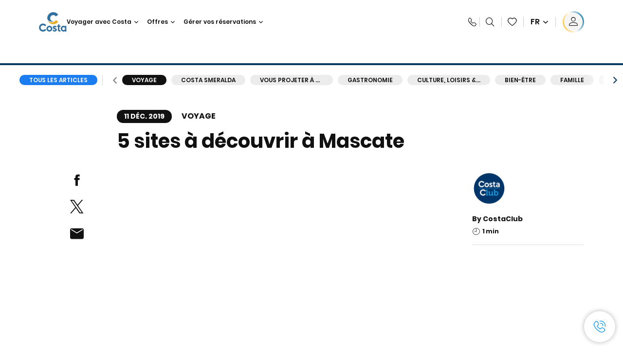

--- FILE ---
content_type: text/html;charset=utf-8
request_url: https://www.costakreuzfahrten.ch/fr/costa-club/magazine/voyage/5-sites-%C3%A0-d%C3%A9couvrir-mascate.html
body_size: 16883
content:

<!DOCTYPE html>
<html lang='fr-CH'>
<head><script type="text/javascript" src="https://www.costakreuzfahrten.ch/static/9a039e8c1d95c39f3908366645f6e0ba9a84cba01cf403"  ></script><script defer="defer" type="text/javascript" src="https://rum.hlx.page/.rum/@adobe/helix-rum-js@%5E2/dist/rum-standalone.js" data-routing="env=prod,tier=publish,ams=Carnival Corporation"></script>
<link rel="shortcut icon" type="image/x-icon" href="/favicon.ico"/>
<link rel="icon" type="image/png" sizes="32x32" href="/favicon-32x32.png"/>
<link rel="icon" type="image/png" sizes="16x16" href="/favicon-16x16.png"/>
<meta name="viewport" content="width=device-width, initial-scale=1.0, user-scalable=0"/>
<meta http-equiv="content-type" content="text/html; charset=UTF-8"/>
<meta http-equiv="X-UA-Compatible" content="IE=edge"/>
<meta name="theme-color" content="#ffffff"/>
<title>5 sites à découvrir à Mascate</title>
<link rel="canonical" href="https://www.costakreuzfahrten.ch/fr/costa-club/magazine/voyage/5-sites-à-découvrir-mascate.html"/>
<meta name="twitter:card" content="Summary"/>
<meta name="twitter:title" content="5 sites à découvrir à Mascate"/>
<meta name="twitter:image" content="https://www.costakreuzfahrten.ch/content/dam/costa/costa-asset/digital-contents/2024/share-meta-image-custom/Immagini_condivisione_HP_500x396.jpg"/>
<meta name="twitter:pageUrl" content="https://www.costakreuzfahrten.ch/fr/costa-club/magazine/voyage/5-sites-à-découvrir-mascate.html"/>
<meta property="og:locale" content="fr_CH"/>
<meta property="og:title" content="5 sites à découvrir à Mascate"/>
<meta property="og:image" content="https://www.costakreuzfahrten.ch/content/dam/costa/costa-asset/digital-contents/2024/share-meta-image-custom/Immagini_condivisione_HP_500x396.jpg"/>
<meta property="og:url" content="https://www.costakreuzfahrten.ch/fr/costa-club/magazine/voyage/5-sites-à-découvrir-mascate.html"/>
<link rel="stylesheet" href="/etc.clientlibs/settings/wcm/designs/costa/explorebook/resources/main.20251029172346.css"/>
<script>
var configs = {
'urlPrefix': '/content/costa/master_website/fr_CH',
'urlPrepend' : '/fr',
'brand': 'costa',
'page': '/content/costa/master_website/fr_CH/costa-club/magazine/travel/5-things-to-see-muscat',
'template': 'costaClubArticlePage',
'pageName': 'costa:fr_CH:costa-club:magazine:travel:5-things-to-see-muscat',
'currencyMap': {"CHF":"CHF","EUR":"€","GBP":"£","DKK":"DKK","USD":"USD","SEK":"SEK","NOK":"NOK","INR":"₹","BRL":"R$","RUB":"₽"},
'legalServiceUrl': 'https://www.costakreuzfahrten.ch/fr/legal-information.legalContent.json',
'promoServiceUrl': 'https://www.costakreuzfahrten.ch/fr/promos.promoContent.json',
'searchResultsUrl': 'https://www.costakreuzfahrten.ch/fr/cruises.html',
'locale': 'fr_CH',
'countryCodes' : "",
'taxCurrencyCodes' : "CHF",
'userIdInAppCode' : "Adobe App",
'onboardCreditCurrencyCode' : "",
'agencyId' : "5802607",
'agencyIdsMapping' : {},
'apikey' : "",
'jsLibsPath': '/etc.clientlibs/settings/wcm/designs/costa/explorebook/resources/js/',
'disableAnalyticsCookieId': 'disableAnalyticsCookie',
'disablePerfCookieId': 'disablePerfCookie',
'countryOverride': false,
'loginCountryOverride':true,
'enableOccupancy': true,
'enableHeroTileVideoMobile': false,
'enableAudioDescription': false,
'apiTimeOut': 11,
'currencyLocale': 'it_IT',
'allowedQueryParams': [],
'accessibilitySeletedLabel': '',
'topLoyaltyTiers': '',
'currencySymbolPosition': 'left',
'countriesWithCurrency' :  {"default":{"currencyCode":"CHF","currencySymbol":"CHF","priceFormat":"it_IT"}},
'HSCRange' :  {"infant":3,"child":13},
'isDealPage': 'false',
'isPromoPage': '',
'dealCode': '',
'promoCode': '',
'loginPageURL' : 'https://www.costakreuzfahrten.ch/fr/login.html',
'enableTransparentHeader' : false,
'enableOffersByFare' : true,
'enablePaxByFare' : false,
'showHSCDisclaimer' : true,
'localEnableHeaderVariation' : false,
'roomRelease':'/api/v2/cruise/{cruise_id}/room/select',
'useAPIErrorMessage': true,
'lastSearchCookieDuration': 7,
'useBookingVariation': false,
'showContactIcon': true,
'enableStrikethroughPrices': false,
'restrictedVaxRuleCodes': ['1','51'],
'clubRestaurantTiers': ['Perla_Diamante','Gold','Platinum'],
'excludedLocales': ['fi_FI','nl_NL'],
'shorexFallbackImage': '/content/dam/costa/costa-asset/Excursions/exc-fallback-b2c_00018967_mod2.jpg',
'mastercard3dsEnabled': false,
'ospeServiceUrl': 'https://webcb.costacrociere.it/rule',
'useNewCallbackApi': true,
'currentTimeZone': 'Europe/Zurich',
'enableKlarna': false,
'defaultPrefix': '',
'enablePriceSpace': true,
'disableDisqSealLink': false,
'disableGlobalHeaderShadow': false,
'globalHeaderOpacity': 80,
'heroOpacity': 40,
'inputCalendarFormat': 'DD/MM/YYYY',
'inputCalendarPlaceholder': 'dd/mm/yyyy',
'enableNewItineraryBestPrice': false,
'useCruiseBestPrice': true,
'enableSeaDestinations': true,
'enableSeaDestinationsMaps': true,
'enableSustainabilityVariation' : false,
'disableFavouriteIcon': false,
'enableNewFlow': true,
'useTariffForPackages': true,
'getCrmIdUrl': '/api/v2/costaservices/customer/email/search',
'enableNewLogInVariation': false,
'enableSetAvailableSchedulingTime': true,
'enableNewConsentsFlow': true,
'enableNewGrqVariation': false,
'costaErrorPageUrl' : 'https://www.costakreuzfahrten.ch/fr/costa-error-page.html',
'enableNewTileTransfer' : true,
'enableJakalaComponent' : false
};
var general = {
'country': 'CH',
'sectionLevelOne': 'fr_CH',
'sectionLevelTwo': 'costa-club',
'sectionLevelThree': 'magazine',
'sectionLevelFour': 'travel',
'pageName': 'costa:fr_CH:costa-club:magazine:travel:5-things-to-see-muscat',
'pageChannel': 'costa:fr_CH:costa-club',
'pageHier': 'costa:fr_CH:costa-club:magazine:travel',
'languageSelected':'fr',
'customCurrencyCode':'CHF',
'lastVisit':'03/2017',
'marinerID':'',
'loginStatus':'not-loggedin',
'memberLoyaltyLevel':''
};
var dtm_digitalData = {};
dtm_digitalData.general = general;
var userData = sessionStorage && sessionStorage.getItem('userData') ? JSON.parse(sessionStorage.getItem('userData')) : {};
if (userData && userData.mariner) {
window.dtm_digitalData.general.loginStatus = 'loggedin';
window.dtm_digitalData.general.memberLoyaltyLevel = userData.mariner.marinerLevel || '';
}
</script>
<script>
configs.costaOverlayInfo = 'https://www.costakreuzfahrten.ch/fr/costaclubcontents/overlaymagicquotation.html'
</script>
<script>
configs.templatePath = '/apps/costa/platform/templates/costaClubArticleTemplate';
</script>
<script>
configs.costaNewsletterInfo = 'https://www.costakreuzfahrten.ch/fr/newsletterV2.html';
configs.costaNewsletterInfoV2 = 'https://www.costakreuzfahrten.ch/fr/newsletterV2.html';
</script>
<script>
configs.popup = 'https://www.costakreuzfahrten.ch/fr/alerts.popup.json';
</script>
<script>
configs.srpFilters = {};
configs.forcedSrpUrl = '';
configs.hideWCBBouble = '';
configs.disableCBWSchedule = {};
configs.enableCbTypeSMS = false;
</script>
<script>
if ( !dtm_digitalData.costaClub ) dtm_digitalData.costaClub = {};
dtm_digitalData.costaClub.section = 'blog';
if ( dtm_digitalData.costaClub.section && dtm_digitalData.costaClub.section === "blog" ){
dtm_digitalData.costaClub.categoryName = 'Voyage';
dtm_digitalData.costaClub.postTitle = '5_sites_à_découvrir_à_Mascate';
}
</script>
<link rel="alternate" hreflang="fr-be"/>
<link rel="alternate" href="https://www.costakreuzfahrten.ch/fr/costa-club/magazine/voyage/5-sites-à-découvrir-mascate.html" hreflang="fr-ch"/>
<link rel="alternate" href="https://www.costacroisieres.fr/costa-club/magazine/voyage/5-sites-à-découvrir-mascate.html" hreflang="fr-fr"/>
<script data-desc="Namespace object">
var SRData = { components: { data: [] }, legalContent: [], promoContent: [] };
var amp;
</script>
<script type="text/javascript" src="https://js-cdn.dynatrace.com/jstag/17b5f144af0/bf28529ejz/fffb080fab724d10_complete.js" crossorigin="anonymous"></script>
<script>
(function() {
var did = configs.disableAnalyticsCookieId, d = decodeURIComponent, cs = document.cookie.split('; ').map(function(c){ return c.split('=')}).reduce(function(a,v){ try {a[v[0]] = JSON.parse(d(v[1]));} catch(e) {a[v[0]] = d(v[1]);} return a;}, {});
(did !== '' && (cs[did] === false || cs[did] === 'false'))  ? console.log('analytics disabled by user') : document.write('<script src="\/\/assets.adobedtm.com\/launch\u002DEN2b2f72424b524f429ae00270b4e77437.min.js" async></' + 'script>');
})();
</script>
<noscript>
</noscript>
<style id="antiClickjack">
body {
display: none !important;
}
</style>
<script>
if (self === top) {
var antiClickjack = document.getElementById("antiClickjack");
antiClickjack.parentNode.removeChild(antiClickjack);
} else {
top.location = self.location;
}
</script>

<script>(window.BOOMR_mq=window.BOOMR_mq||[]).push(["addVar",{"rua.upush":"false","rua.cpush":"false","rua.upre":"false","rua.cpre":"false","rua.uprl":"false","rua.cprl":"false","rua.cprf":"false","rua.trans":"","rua.cook":"false","rua.ims":"false","rua.ufprl":"false","rua.cfprl":"false","rua.isuxp":"false","rua.texp":"norulematch","rua.ceh":"false","rua.ueh":"false","rua.ieh.st":"0"}]);</script>
                              <script>!function(a){var e="https://s.go-mpulse.net/boomerang/",t="addEventListener";if("False"=="True")a.BOOMR_config=a.BOOMR_config||{},a.BOOMR_config.PageParams=a.BOOMR_config.PageParams||{},a.BOOMR_config.PageParams.pci=!0,e="https://s2.go-mpulse.net/boomerang/";if(window.BOOMR_API_key="V39JP-CXSXN-PBQYM-8XRVY-SAGYX",function(){function n(e){a.BOOMR_onload=e&&e.timeStamp||(new Date).getTime()}if(!a.BOOMR||!a.BOOMR.version&&!a.BOOMR.snippetExecuted){a.BOOMR=a.BOOMR||{},a.BOOMR.snippetExecuted=!0;var i,_,o,r=document.createElement("iframe");if(a[t])a[t]("load",n,!1);else if(a.attachEvent)a.attachEvent("onload",n);r.src="javascript:void(0)",r.title="",r.role="presentation",(r.frameElement||r).style.cssText="width:0;height:0;border:0;display:none;",o=document.getElementsByTagName("script")[0],o.parentNode.insertBefore(r,o);try{_=r.contentWindow.document}catch(O){i=document.domain,r.src="javascript:var d=document.open();d.domain='"+i+"';void(0);",_=r.contentWindow.document}_.open()._l=function(){var a=this.createElement("script");if(i)this.domain=i;a.id="boomr-if-as",a.src=e+"V39JP-CXSXN-PBQYM-8XRVY-SAGYX",BOOMR_lstart=(new Date).getTime(),this.body.appendChild(a)},_.write("<bo"+'dy onload="document._l();">'),_.close()}}(),"".length>0)if(a&&"performance"in a&&a.performance&&"function"==typeof a.performance.setResourceTimingBufferSize)a.performance.setResourceTimingBufferSize();!function(){if(BOOMR=a.BOOMR||{},BOOMR.plugins=BOOMR.plugins||{},!BOOMR.plugins.AK){var e=""=="true"?1:0,t="",n="clm5g4ixeelba2ij2qkq-f-21c84ec29-clientnsv4-s.akamaihd.net",i="false"=="true"?2:1,_={"ak.v":"39","ak.cp":"185833","ak.ai":parseInt("406814",10),"ak.ol":"0","ak.cr":9,"ak.ipv":4,"ak.proto":"h2","ak.rid":"603bbe6f","ak.r":44331,"ak.a2":e,"ak.m":"dsca","ak.n":"essl","ak.bpcip":"18.217.211.0","ak.cport":57468,"ak.gh":"23.33.23.6","ak.quicv":"","ak.tlsv":"tls1.3","ak.0rtt":"","ak.0rtt.ed":"","ak.csrc":"-","ak.acc":"","ak.t":"1762251797","ak.ak":"hOBiQwZUYzCg5VSAfCLimQ==diM6ln1xhlU7UAuIPXrKCBk7ejtHYvXDOJ/d3LgdPLQiuVjFDL9EfxIDcXthXBEfazZx+kmshYELZTgv+pymBhI7nQRUT8IQPSPdybedeKPUyoBIATpUfRk3rzajw2WR37EqOedphJgkz2TqDUEwnzFtoRXgq99qRQ+OkneXBj4PBUsUnUqPASqq3CPO+99TNTWvLNeqfw5lyjFDfYm5THc+aXofWcKFG7/CV8s5yUb1wQH5zVlb0siM1KbVxwlZa0aUJhRpyzQ1jpSVSP9ydbljlYF7SJuKIISHQzw0OqkgA0N0Q2vMBOM8VuemUjTXThq6hmexJDq4SkY7e/Pr8qQTxVXe4tts/1u9s4wIR5SzZH3s/1KUiS4zrKrnAi8QsBngMNazgXACVpx68fzQtwkCbT/GJgWOOTaq36mZDSs=","ak.pv":"304","ak.dpoabenc":"","ak.tf":i};if(""!==t)_["ak.ruds"]=t;var o={i:!1,av:function(e){var t="http.initiator";if(e&&(!e[t]||"spa_hard"===e[t]))_["ak.feo"]=void 0!==a.aFeoApplied?1:0,BOOMR.addVar(_)},rv:function(){var a=["ak.bpcip","ak.cport","ak.cr","ak.csrc","ak.gh","ak.ipv","ak.m","ak.n","ak.ol","ak.proto","ak.quicv","ak.tlsv","ak.0rtt","ak.0rtt.ed","ak.r","ak.acc","ak.t","ak.tf"];BOOMR.removeVar(a)}};BOOMR.plugins.AK={akVars:_,akDNSPreFetchDomain:n,init:function(){if(!o.i){var a=BOOMR.subscribe;a("before_beacon",o.av,null,null),a("onbeacon",o.rv,null,null),o.i=!0}return this},is_complete:function(){return!0}}}}()}(window);</script></head>
<body><div id="root"></div>
<!-- Costa callback Container Start-->
<div id="oSPe_callback_container"></div>
<!-- Costa callback Container End-->
<!-- WCMMODE VAR -->
<!-- Header -->
<header>
<div class="alert-header-wrapper">
<!-- SDI include (path: /content/costa/master_website/fr_CH/_jcr_content/globalHeader/globalHeader.nocachecdi.html, resourceType: /apps/costa/platform/components/content/costaGlobalHeader) -->











    
    
        
        <div class="react-component costaGlobalHeader" id="globalHeader" data-id="3027916103932037" data-type="costaGlobalHeader">
            
            	
            
            <script>
                SRData.components.data.push({"type":"costaGlobalHeader","id":"3027916103932037","attributes":{"childComponents":[{"type":"costaClubDrawer","id":"1762248560999","attributes":{"loaderPath":"/content/dam/costa/inventory-assets/yellow_loader_round_bg_white20220208.gif","buttonText":" C|Club login","loggedButtonText":"Bonjour, {{firstName}}","drawerImage":"/content/dam/costa/costa-asset/new-costaclub/tierImages/CClubNotLogged.svg","disableTrimButton":false,"enableQueryParam":true,"welcomeLabel":"","dataContractAPI":"https://www.costakreuzfahrten.ch/fr/alerts.drawerLogin.json","editProfile":{"label":"Modifier mes données","url":"https://www.costakreuzfahrten.ch/fr/c-club.html","isExternal":false},"viewProfile":{"label":"Mon profil","url":"https://www.costakreuzfahrten.ch/fr/c-club.html","isExternal":false},"labels":{"logoutLabel":"Se déconnecter","pointLabel":"point","pointsLabel":"points","loggedTitle":"","loginWelcomeMsg":"","systemErrorLabel":"Oups ! Quelque chose n'a pas marché {{apiMessage}}"}},"meta":{"render":"dynamic"}},{"type":"globalSearchBarV2","id":"1762248560999","attributes":{"icon":"","adaSearchLabel":"Chercher","searchLabel":"Chercher","lookingForLabel":"Que recherchez-vous?","searchPlaceholder":"Ecrire ici","resultsLabel":"{{minNumber}} de{{maxNumber}} résultats","disableTrimButton":false,"siteKey":"54a03a5cbd40b413392101e5ccedf9d3","searchTipDesc":["Réduisez le nombres de mots","Vérifier l'orthographe","Essayez d’utiliser des mots différents"],"searchTipCopy":"Conseils:","noResultsFound":"Il n’y a aucun résultat pour {searchText}","resultsPerPage":10,"resultsPerPreview":2,"viewResultsCta":{"label":"Voir tous les résultats","url":"https://www.costakreuzfahrten.ch/fr/globalsearch.html","isExternal":false}},"meta":{"render":"dynamic"}}],"menuText":"Menu","closeButtonText":"Close","disableTrimButton":false,"navigationItems":[{"globalNavigationTitle":"Destinations","data":{"firstColumnList":[{"type":"title","title":"OÙ NOUS VOUS EMMENONS"},{"type":"cta","ctaLink":{"label":"Méditerranée","url":"https://www.costakreuzfahrten.ch/fr/destinations/mediterranee.html","isExternal":false},"blueLink":false},{"type":"cta","ctaLink":{"label":"Europe du Nord","url":"https://www.costakreuzfahrten.ch/fr/destinations/europe-du-nord.html","isExternal":false},"tag":"Bestseller","blueLink":false},{"type":"cta","ctaLink":{"label":"Îles Canaries","url":"https://www.costakreuzfahrten.ch/fr/destinations/iles-canaries.html","isExternal":false},"tag":"News","blueLink":false},{"type":"cta","ctaLink":{"label":"Caraïbes","url":"https://www.costakreuzfahrten.ch/fr/destinations/caraibes.html","isExternal":false},"blueLink":false},{"type":"cta","ctaLink":{"label":"Dubaï et les Émirats","url":"https://www.costakreuzfahrten.ch/fr/destinations/dubai-et-emirats-arabes-unis.html","isExternal":false},"blueLink":false},{"type":"cta","ctaLink":{"label":"Asie","url":"https://www.costakreuzfahrten.ch/fr/destinations/asie.html","isExternal":false},"tag":"Nouveauté","blueLink":false}],"secondColumnList":[{"type":"cta","ctaLink":{"label":"Transocéaniques","url":"https://www.costakreuzfahrten.ch/fr/destinations/transatlantique.html","isExternal":false},"blueLink":false},{"type":"cta","ctaLink":{"label":"Tours du Monde","url":"https://www.costakreuzfahrten.ch/fr/destinations/tour-du-monde.html","isExternal":false},"blueLink":false},{"type":"cta","ctaLink":{"label":"Explorez toutes les destinations","url":"https://www.costakreuzfahrten.ch/fr/destinations.html","isExternal":false},"blueLink":true},{"type":"separator"},{"type":"cta","ctaLink":{"label":"Costa Voyages","url":"https://www.costakreuzfahrten.ch/fr/costa-voyages.html","isExternal":false},"blueLink":false},{"type":"cta","ctaLink":{"label":"Nouveaux itinéraires 2025","url":"https://www.costakreuzfahrten.ch/fr/croisieres-2025.html","isExternal":false},"blueLink":false},{"type":"cta","ctaLink":{"label":"Nouveaux itinéraires 2026","url":"https://www.costakreuzfahrten.ch/fr/croisieres-2026.html","isExternal":false},"blueLink":false},{"type":"cta","ctaLink":{"label":"Croisieres par saison","url":"https://www.costakreuzfahrten.ch/fr/croisieres-par-saison.html","isExternal":false},"blueLink":false},{"type":"cta","ctaLink":{"label":"Live La Bella Vita","url":"https://www.costakreuzfahrten.ch/fr/experience/live-la-bella-vita.html","isExternal":false},"blueLink":true}],"thirdColumnList":[{"type":"title","title":"CHERCHER"},{"type":"cta","ctaLink":{"label":"Tous les ports","url":"https://www.costakreuzfahrten.ch/fr/ports.html","isExternal":false},"blueLink":false},{"type":"cta","ctaLink":{"label":"Tous les pays/Toutes les régions","url":"https://www.costakreuzfahrten.ch/fr/pays.html","isExternal":false},"blueLink":false},{"type":"cta","ctaLink":{"label":"Toutes les Sea Destinations","url":"https://www.costakreuzfahrten.ch/fr/sea-destinations.html","isExternal":false},"blueLink":false}],"itemImage":{"showMobileCta":false,"ctaLink":{"isExternal":false},"image":{},"ctaMobileLink":{"isExternal":false}},"isCarousel":false,"isManageBooking":false},"isJustLink":false,"linkUrl":{"isExternal":false},"desktopNavigationTitle":"Voyager avec Costa","desktopSubtitle":"Le monde vous attend","blockImage":"/content/dam/costa/costa-asset/digital-contents/2024/new-navigation-menu/Immagine_EP_menu_Destinazioni_Gi-674326507_240x240x.jpg"},{"globalNavigationTitle":"Expériences","data":{"firstColumnList":[{"type":"title","title":"UNE CROISIÈRE COSTA C’EST..."},{"type":"cta","ctaLink":{"label":"Land Experiences","url":"https://www.costakreuzfahrten.ch/fr/excursions.html","isExternal":false},"tag":"Nouveauté","blueLink":false},{"type":"cta","ctaLink":{"label":"Restaurants","url":"https://www.costakreuzfahrten.ch/fr/experience/repas.html","isExternal":false},"blueLink":false},{"type":"cta","ctaLink":{"label":"Divertissement","url":"https://www.costakreuzfahrten.ch/fr/experience/divertissements.html","isExternal":false},"blueLink":false},{"type":"cta","ctaLink":{"label":"Cabines","url":"https://www.costakreuzfahrten.ch/fr/experience/cabine.html","isExternal":false},"blueLink":false},{"type":"cta","ctaLink":{"label":"Bien-être et sport","url":"https://www.costakreuzfahrten.ch/fr/experience/bien-etre.html","isExternal":false},"blueLink":false},{"type":"cta","ctaLink":{"label":"Shopping à bord","url":"https://www.costakreuzfahrten.ch/fr/experience/shopping.html","isExternal":false},"blueLink":false},{"type":"cta","ctaLink":{"label":"Toutes les expériences","url":"https://www.costakreuzfahrten.ch/fr/experience.html","isExternal":false},"blueLink":true}],"secondColumnList":[{"type":"title","title":"VACANCES PARFAITES"},{"type":"cta","ctaLink":{"label":"Familles","url":"https://www.costakreuzfahrten.ch/fr/experience/special-famille.html","isExternal":false},"blueLink":false},{"type":"cta","ctaLink":{"label":"Voyages de noces","url":"https://www.costakreuzfahrten.ch/fr/experience/voyage-de-noces.html","isExternal":false},"blueLink":false},{"type":"cta","ctaLink":{"label":"Voyages d'affaires et événements","url":"https://www.costakreuzfahrten.ch/fr/business.html","isExternal":false},"blueLink":false},{"type":"cta","ctaLink":{"label":"Voyager sans restrictions","url":"https://www.costakreuzfahrten.ch/fr/experience/croisiere-pour-handicapes.html","isExternal":false},"blueLink":false},{"type":"cta","ctaLink":{"label":"Croisières pour tous","url":"https://www.costakreuzfahrten.ch/fr/croisieres-pour-tous.html","isExternal":false},"blueLink":true}],"thirdColumnList":[{"type":"title","title":"À SAVOIR AVANT DE PARTIR"},{"type":"cta","ctaLink":{"label":"Nos tarifs","url":"https://www.costakreuzfahrten.ch/fr/experience/nos-tarifs.html","isExternal":false},"blueLink":false},{"type":"cta","ctaLink":{"label":"D'acheminement aller-retour","url":"https://www.costakreuzfahrten.ch/fr/experience/comment-arriver-au-port.html","isExternal":false},"blueLink":false},{"type":"cta","ctaLink":{"label":"Internet et WiFi","url":"https://www.costakreuzfahrten.ch/fr/experience/services/wifi.html","isExternal":false},"blueLink":false},{"type":"cta","ctaLink":{"label":"Costa APP","url":"https://www.costakreuzfahrten.ch/fr/app.html","isExternal":false},"blueLink":false},{"type":"cta","ctaLink":{"label":"Sécurité à bord","url":"https://www.costakreuzfahrten.ch/fr/recommencons-ensemble/votre-sante-a-bord.html","isExternal":false},"blueLink":false}],"itemImage":{"showMobileCta":false,"ctaLink":{"isExternal":false},"image":{},"ctaMobileLink":{"isExternal":false}},"isCarousel":false,"isManageBooking":false},"isJustLink":false,"linkUrl":{"isExternal":false},"desktopNavigationTitle":"Voyager avec Costa","desktopSubtitle":"Une nouvelle façon de voyager","blockImage":"/content/dam/costa/costa-asset/digital-contents/2024/new-navigation-menu/Immagine_EP_menu_Esperienze_Gi-1427603601_240x240x.jpg"},{"globalNavigationTitle":"Navires","data":{"items":[{"url":"https://www.costakreuzfahrten.ch/fr/bateaux/serena.html","label":"Costa Serena","image":{"alt":"","0":{"1x":"/content/dam/costa/costa-asset/digital-contents/2025/serena-pop/C524_img_serena_pop_546x546.jpg.image.273.273.low.jpg","2x":"/content/dam/costa/costa-asset/digital-contents/2025/serena-pop/C524_img_serena_pop_546x546.jpg.image.546.546.low.jpg","aspectRatio":1.0},"376":{"1x":"/content/dam/costa/costa-asset/digital-contents/2025/serena-pop/C524_img_serena_pop_546x546.jpg.image.273.273.medium.jpg","2x":"/content/dam/costa/costa-asset/digital-contents/2025/serena-pop/C524_img_serena_pop_546x546.jpg.image.546.546.medium.jpg","aspectRatio":1.0},"769":{"1x":"/content/dam/costa/costa-asset/digital-contents/2025/serena-pop/C524_img_serena_pop_546x546.jpg.image.273.273.high.jpg","2x":"/content/dam/costa/costa-asset/digital-contents/2025/serena-pop/C524_img_serena_pop_546x546.jpg.image.546.546.high.jpg","aspectRatio":1.0}}},{"url":"https://www.costakreuzfahrten.ch/fr/bateaux/smeralda.html","label":"Costa Smeralda","image":{"alt":"","0":{"1x":"/content/dam/costa/costa-asset/digital-contents/2024/new-navigation-menu/navi/C524_Immagine_card_Costa_Smeralda_546x546.jpg.image.273.273.low.jpg","2x":"/content/dam/costa/costa-asset/digital-contents/2024/new-navigation-menu/navi/C524_Immagine_card_Costa_Smeralda_546x546.jpg.image.546.546.low.jpg","aspectRatio":1.0},"376":{"1x":"/content/dam/costa/costa-asset/digital-contents/2024/new-navigation-menu/navi/C524_Immagine_card_Costa_Smeralda_546x546.jpg.image.273.273.medium.jpg","2x":"/content/dam/costa/costa-asset/digital-contents/2024/new-navigation-menu/navi/C524_Immagine_card_Costa_Smeralda_546x546.jpg.image.546.546.medium.jpg","aspectRatio":1.0},"769":{"1x":"/content/dam/costa/costa-asset/digital-contents/2024/new-navigation-menu/navi/C524_Immagine_card_Costa_Smeralda_546x546.jpg.image.273.273.high.jpg","2x":"/content/dam/costa/costa-asset/digital-contents/2024/new-navigation-menu/navi/C524_Immagine_card_Costa_Smeralda_546x546.jpg.image.546.546.high.jpg","aspectRatio":1.0}}},{"url":"https://www.costakreuzfahrten.ch/fr/bateaux/toscana.html","label":"Costa Toscana","image":{"alt":"","0":{"1x":"/content/dam/costa/costa-asset/digital-contents/2024/new-navigation-menu/navi/C524_Immagine_card_Costa_Toscana_546x546.jpg.image.273.273.low.jpg","2x":"/content/dam/costa/costa-asset/digital-contents/2024/new-navigation-menu/navi/C524_Immagine_card_Costa_Toscana_546x546.jpg.image.546.546.low.jpg","aspectRatio":1.0},"376":{"1x":"/content/dam/costa/costa-asset/digital-contents/2024/new-navigation-menu/navi/C524_Immagine_card_Costa_Toscana_546x546.jpg.image.273.273.medium.jpg","2x":"/content/dam/costa/costa-asset/digital-contents/2024/new-navigation-menu/navi/C524_Immagine_card_Costa_Toscana_546x546.jpg.image.546.546.medium.jpg","aspectRatio":1.0},"769":{"1x":"/content/dam/costa/costa-asset/digital-contents/2024/new-navigation-menu/navi/C524_Immagine_card_Costa_Toscana_546x546.jpg.image.273.273.high.jpg","2x":"/content/dam/costa/costa-asset/digital-contents/2024/new-navigation-menu/navi/C524_Immagine_card_Costa_Toscana_546x546.jpg.image.546.546.high.jpg","aspectRatio":1.0}}},{"url":"https://www.costakreuzfahrten.ch/fr/bateaux/deliziosa.html","label":"Costa Deliziosa","image":{"alt":"","0":{"1x":"/content/dam/costa/costa-asset/digital-contents/2024/new-navigation-menu/navi/C524_Immagine_card_Costa_Deliziosa_546x546.jpg.image.273.273.low.jpg","2x":"/content/dam/costa/costa-asset/digital-contents/2024/new-navigation-menu/navi/C524_Immagine_card_Costa_Deliziosa_546x546.jpg.image.546.546.low.jpg","aspectRatio":1.0},"376":{"1x":"/content/dam/costa/costa-asset/digital-contents/2024/new-navigation-menu/navi/C524_Immagine_card_Costa_Deliziosa_546x546.jpg.image.273.273.medium.jpg","2x":"/content/dam/costa/costa-asset/digital-contents/2024/new-navigation-menu/navi/C524_Immagine_card_Costa_Deliziosa_546x546.jpg.image.546.546.medium.jpg","aspectRatio":1.0},"769":{"1x":"/content/dam/costa/costa-asset/digital-contents/2024/new-navigation-menu/navi/C524_Immagine_card_Costa_Deliziosa_546x546.jpg.image.273.273.high.jpg","2x":"/content/dam/costa/costa-asset/digital-contents/2024/new-navigation-menu/navi/C524_Immagine_card_Costa_Deliziosa_546x546.jpg.image.546.546.high.jpg","aspectRatio":1.0}}},{"url":"https://www.costakreuzfahrten.ch/fr/bateaux/diadema.html","label":"Costa Diadema","image":{"alt":"","0":{"1x":"/content/dam/costa/costa-asset/digital-contents/2024/new-navigation-menu/navi/C524_Immagine_card_Costa_Diadema_546x546.jpg.image.273.273.low.jpg","2x":"/content/dam/costa/costa-asset/digital-contents/2024/new-navigation-menu/navi/C524_Immagine_card_Costa_Diadema_546x546.jpg.image.546.546.low.jpg","aspectRatio":1.0},"376":{"1x":"/content/dam/costa/costa-asset/digital-contents/2024/new-navigation-menu/navi/C524_Immagine_card_Costa_Diadema_546x546.jpg.image.273.273.medium.jpg","2x":"/content/dam/costa/costa-asset/digital-contents/2024/new-navigation-menu/navi/C524_Immagine_card_Costa_Diadema_546x546.jpg.image.546.546.medium.jpg","aspectRatio":1.0},"769":{"1x":"/content/dam/costa/costa-asset/digital-contents/2024/new-navigation-menu/navi/C524_Immagine_card_Costa_Diadema_546x546.jpg.image.273.273.high.jpg","2x":"/content/dam/costa/costa-asset/digital-contents/2024/new-navigation-menu/navi/C524_Immagine_card_Costa_Diadema_546x546.jpg.image.546.546.high.jpg","aspectRatio":1.0}}},{"url":"https://www.costakreuzfahrten.ch/fr/bateaux/fascinosa.html","label":"Costa Fascinosa","image":{"alt":"","0":{"1x":"/content/dam/costa/costa-asset/digital-contents/2024/new-navigation-menu/navi/C524_Immagine_card_Costa_Fascinosa_546x546.jpg.image.273.273.low.jpg","2x":"/content/dam/costa/costa-asset/digital-contents/2024/new-navigation-menu/navi/C524_Immagine_card_Costa_Fascinosa_546x546.jpg.image.546.546.low.jpg","aspectRatio":1.0},"376":{"1x":"/content/dam/costa/costa-asset/digital-contents/2024/new-navigation-menu/navi/C524_Immagine_card_Costa_Fascinosa_546x546.jpg.image.273.273.medium.jpg","2x":"/content/dam/costa/costa-asset/digital-contents/2024/new-navigation-menu/navi/C524_Immagine_card_Costa_Fascinosa_546x546.jpg.image.546.546.medium.jpg","aspectRatio":1.0},"769":{"1x":"/content/dam/costa/costa-asset/digital-contents/2024/new-navigation-menu/navi/C524_Immagine_card_Costa_Fascinosa_546x546.jpg.image.273.273.high.jpg","2x":"/content/dam/costa/costa-asset/digital-contents/2024/new-navigation-menu/navi/C524_Immagine_card_Costa_Fascinosa_546x546.jpg.image.546.546.high.jpg","aspectRatio":1.0}}},{"url":"https://www.costakreuzfahrten.ch/fr/bateaux/favolosa.html","label":"Costa Favolosa","image":{"alt":"","0":{"1x":"/content/dam/costa/costa-asset/digital-contents/2024/new-navigation-menu/navi/C524_Immagine_card_Costa_Favolosa_546x546.jpg.image.273.273.low.jpg","2x":"/content/dam/costa/costa-asset/digital-contents/2024/new-navigation-menu/navi/C524_Immagine_card_Costa_Favolosa_546x546.jpg.image.546.546.low.jpg","aspectRatio":1.0},"376":{"1x":"/content/dam/costa/costa-asset/digital-contents/2024/new-navigation-menu/navi/C524_Immagine_card_Costa_Favolosa_546x546.jpg.image.273.273.medium.jpg","2x":"/content/dam/costa/costa-asset/digital-contents/2024/new-navigation-menu/navi/C524_Immagine_card_Costa_Favolosa_546x546.jpg.image.546.546.medium.jpg","aspectRatio":1.0},"769":{"1x":"/content/dam/costa/costa-asset/digital-contents/2024/new-navigation-menu/navi/C524_Immagine_card_Costa_Favolosa_546x546.jpg.image.273.273.high.jpg","2x":"/content/dam/costa/costa-asset/digital-contents/2024/new-navigation-menu/navi/C524_Immagine_card_Costa_Favolosa_546x546.jpg.image.546.546.high.jpg","aspectRatio":1.0}}},{"url":"https://www.costakreuzfahrten.ch/fr/bateaux/fortuna.html","label":"Costa Fortuna","image":{"alt":"","0":{"1x":"/content/dam/costa/costa-asset/digital-contents/2024/new-navigation-menu/navi/C524_Immagine_card_Costa_Fortuna_546x546.jpg.image.273.273.low.jpg","2x":"/content/dam/costa/costa-asset/digital-contents/2024/new-navigation-menu/navi/C524_Immagine_card_Costa_Fortuna_546x546.jpg.image.546.546.low.jpg","aspectRatio":1.0},"376":{"1x":"/content/dam/costa/costa-asset/digital-contents/2024/new-navigation-menu/navi/C524_Immagine_card_Costa_Fortuna_546x546.jpg.image.273.273.medium.jpg","2x":"/content/dam/costa/costa-asset/digital-contents/2024/new-navigation-menu/navi/C524_Immagine_card_Costa_Fortuna_546x546.jpg.image.546.546.medium.jpg","aspectRatio":1.0},"769":{"1x":"/content/dam/costa/costa-asset/digital-contents/2024/new-navigation-menu/navi/C524_Immagine_card_Costa_Fortuna_546x546.jpg.image.273.273.high.jpg","2x":"/content/dam/costa/costa-asset/digital-contents/2024/new-navigation-menu/navi/C524_Immagine_card_Costa_Fortuna_546x546.jpg.image.546.546.high.jpg","aspectRatio":1.0}}},{"url":"https://www.costakreuzfahrten.ch/fr/bateaux/pacifica.html","label":"Costa Pacifica","image":{"alt":"","0":{"1x":"/content/dam/costa/costa-asset/digital-contents/2024/new-navigation-menu/navi/C524_Immagine_card_Costa_Pacifica_546x546.jpg.image.273.273.low.jpg","2x":"/content/dam/costa/costa-asset/digital-contents/2024/new-navigation-menu/navi/C524_Immagine_card_Costa_Pacifica_546x546.jpg.image.546.546.low.jpg","aspectRatio":1.0},"376":{"1x":"/content/dam/costa/costa-asset/digital-contents/2024/new-navigation-menu/navi/C524_Immagine_card_Costa_Pacifica_546x546.jpg.image.273.273.medium.jpg","2x":"/content/dam/costa/costa-asset/digital-contents/2024/new-navigation-menu/navi/C524_Immagine_card_Costa_Pacifica_546x546.jpg.image.546.546.medium.jpg","aspectRatio":1.0},"769":{"1x":"/content/dam/costa/costa-asset/digital-contents/2024/new-navigation-menu/navi/C524_Immagine_card_Costa_Pacifica_546x546.jpg.image.273.273.high.jpg","2x":"/content/dam/costa/costa-asset/digital-contents/2024/new-navigation-menu/navi/C524_Immagine_card_Costa_Pacifica_546x546.jpg.image.546.546.high.jpg","aspectRatio":1.0}}},{"url":"https://www.costakreuzfahrten.ch/fr/bateaux.html","label":"All ships","image":{"alt":"","0":{"1x":"/content/dam/costa/costa-asset/digital-contents/2024/new-navigation-menu/navi/00019400_C524_Costa_tutti_Navi_546x546_v2.jpg.image.273.273.low.jpg","2x":"/content/dam/costa/costa-asset/digital-contents/2024/new-navigation-menu/navi/00019400_C524_Costa_tutti_Navi_546x546_v2.jpg.image.546.546.low.jpg","aspectRatio":1.0},"376":{"1x":"/content/dam/costa/costa-asset/digital-contents/2024/new-navigation-menu/navi/00019400_C524_Costa_tutti_Navi_546x546_v2.jpg.image.273.273.medium.jpg","2x":"/content/dam/costa/costa-asset/digital-contents/2024/new-navigation-menu/navi/00019400_C524_Costa_tutti_Navi_546x546_v2.jpg.image.546.546.medium.jpg","aspectRatio":1.0},"769":{"1x":"/content/dam/costa/costa-asset/digital-contents/2024/new-navigation-menu/navi/00019400_C524_Costa_tutti_Navi_546x546_v2.jpg.image.273.273.high.jpg","2x":"/content/dam/costa/costa-asset/digital-contents/2024/new-navigation-menu/navi/00019400_C524_Costa_tutti_Navi_546x546_v2.jpg.image.546.546.high.jpg","aspectRatio":1.0}}},{"url":"https://www.costakreuzfahrten.ch/fr/bateaux/webcam.html","label":"Webcam","image":{"alt":"","0":{"1x":"/content/dam/costa/costa-asset/digital-contents/2024/new-navigation-menu/navi/tablet_costa-crociere-webcam_gi-487592620.jpg.image.273.273.low.jpg","2x":"/content/dam/costa/costa-asset/digital-contents/2024/new-navigation-menu/navi/tablet_costa-crociere-webcam_gi-487592620.jpg.image.546.546.low.jpg","aspectRatio":1.0},"376":{"1x":"/content/dam/costa/costa-asset/digital-contents/2024/new-navigation-menu/navi/tablet_costa-crociere-webcam_gi-487592620.jpg.image.273.273.medium.jpg","2x":"/content/dam/costa/costa-asset/digital-contents/2024/new-navigation-menu/navi/tablet_costa-crociere-webcam_gi-487592620.jpg.image.546.546.medium.jpg","aspectRatio":1.0},"769":{"1x":"/content/dam/costa/costa-asset/digital-contents/2024/new-navigation-menu/navi/tablet_costa-crociere-webcam_gi-487592620.jpg.image.273.273.high.jpg","2x":"/content/dam/costa/costa-asset/digital-contents/2024/new-navigation-menu/navi/tablet_costa-crociere-webcam_gi-487592620.jpg.image.546.546.high.jpg","aspectRatio":1.0}}}],"isCarousel":true,"isManageBooking":false},"isJustLink":false,"linkUrl":{"isExternal":false},"desktopNavigationTitle":"Voyager avec Costa","desktopSubtitle":"Imaginez-vous déjà à bord!","blockImage":"/content/dam/costa/costa-asset/digital-contents/2024/new-navigation-menu/Immagine_EP_menu_Navi_00017837_240x240x.jpg"},{"globalNavigationTitle":"Offres","data":{"firstColumnList":[{"type":"title","title":"OFFRES SPÉCIALES"},{"type":"cta","ctaLink":{"label":"Offres All Inclusive","url":"https://www.costakreuzfahrten.ch/fr/promos/promo-all-inclusive.html","isExternal":false},"tag":"Nouveautés","blueLink":false},{"type":"cta","ctaLink":{"label":"Last Minute","url":"https://www.costakreuzfahrten.ch/fr/promos/derniere-minute.html","isExternal":false},"blueLink":false},{"type":"cta","ctaLink":{"label":"Fly&Cruise","url":"https://www.costakreuzfahrten.ch/fr/promos/fly-cruise.html","isExternal":false},"tag":"Nouveauté","blueLink":false},{"type":"cta","ctaLink":{"label":"Toutes les offres","url":"https://www.costakreuzfahrten.ch/fr/promos.html","isExternal":false},"blueLink":true},{"type":"cta","ctaLink":{"label":"Forfait Gourmand MyItalian","url":"https://www.costakreuzfahrten.ch/fr/experience/forfait-boissons.html","isExternal":false},"tag":"Nouveauté","blueLink":false},{"type":"cta","ctaLink":{"label":"Forfaits excursions","url":"https://www.costakreuzfahrten.ch/fr/experience/my-explorations.html","isExternal":false},"blueLink":false}],"secondColumnList":[{"type":"title","title":"PLUS D'OFFRES"},{"type":"cta","ctaLink":{"label":"Noël et Nouvel An","url":"https://www.costakreuzfahrten.ch/fr/promos/noel-nouveal-an.html","isExternal":false},"blueLink":false},{"type":"cta","ctaLink":{"label":"Mini-croisières","url":"https://www.costakreuzfahrten.ch/fr/promos/mini-croisiere.html","isExternal":false},"blueLink":false},{"type":"cta","ctaLink":{"label":"Croisières pour célibataires","url":"https://www.costakreuzfahrten.ch/fr/croisieres-pour-celibataires.html","isExternal":false},"blueLink":false},{"type":"title","title":"SPÉCIAL: MEMBRE DU C|CLUB"},{"type":"cta","ctaLink":{"label":"Réductions jusqu’à 20 %","url":"https://www.costakreuzfahrten.ch/fr/cruises.html?page=1#soldOut=false&sort=departDate%20asc,price_CHF_anonymous%20asc&group.sort=departDate%20asc,price_CHF_anonymous%20asc&start=0&{!tag=offerTag}campaignId_CHF_PRIVILEG=anonymous","isExternal":false},"blueLink":false},{"type":"cta","ctaLink":{"label":"C Magazine","url":"https://fr.cmagazine.costakreuzfahrten.ch/wave3-2025/","isExternal":true},"blueLink":false},{"type":"cta","ctaLink":{"label":"Avantages C|Club","url":"https://www.costakreuzfahrten.ch/fr/c-club.html","isExternal":false},"blueLink":false}],"thirdColumnList":[{"type":"title"}],"itemImage":{"showMobileCta":true,"ctaLink":{"label":"Trouvez une croisière","url":"https://www.costakreuzfahrten.ch/fr/cruises.html","isExternal":true},"image":{"alt":"","0":{"1x":"/content/dam/costa/costa-asset/digital-contents/2024/new-navigation-menu/Immagine_menu_Aperitivo_poppa_1152_788x1052.jpg.image.272.362.low.jpg","2x":"/content/dam/costa/costa-asset/digital-contents/2024/new-navigation-menu/Immagine_menu_Aperitivo_poppa_1152_788x1052.jpg.image.544.724.low.jpg","aspectRatio":0.7513812154696132},"376":{"1x":"/content/dam/costa/costa-asset/digital-contents/2024/new-navigation-menu/Immagine_menu_Aperitivo_poppa_1152_788x1052.jpg.image.272.362.medium.jpg","2x":"/content/dam/costa/costa-asset/digital-contents/2024/new-navigation-menu/Immagine_menu_Aperitivo_poppa_1152_788x1052.jpg.image.544.724.medium.jpg","aspectRatio":0.7513812154696132},"769":{"1x":"/content/dam/costa/costa-asset/digital-contents/2024/new-navigation-menu/Immagine_menu_Aperitivo_poppa_1152_788x1052.jpg.image.272.362.high.jpg","2x":"/content/dam/costa/costa-asset/digital-contents/2024/new-navigation-menu/Immagine_menu_Aperitivo_poppa_1152_788x1052.jpg.image.544.724.high.jpg","aspectRatio":0.7513812154696132}},"ctaMobileLink":{"label":"Trouvez une croisière","url":"https://www.costakreuzfahrten.ch/fr/cruises.html","isExternal":true}},"isCarousel":false,"isManageBooking":false},"isJustLink":false,"linkUrl":{"isExternal":false},"desktopNavigationTitle":"Offres","desktopSubtitle":"Offres","blockImage":"/content/dam/costa/costa-asset/digital-contents/2024/new-navigation-menu/Immagine_menu_Aperitivo_poppa_1152_788x1052.jpg"},{"globalNavigationTitle":"Gérer vos réservations","data":{"firstColumnList":[{"type":"title","title":"VOUS DISPOSEZ DÉJÀ D'UN NUMÉRO DE RÉSERVATION"},{"type":"cta","ctaLink":{"label":"Récapitulatif de votre réservation","url":"https://www.costakreuzfahrten.ch/fr/booking/courtesy-hold-payment.html","isExternal":false},"blueLink":false},{"type":"cta","ctaLink":{"label":"Complétez-la sur MyCosta","url":"https://mycosta.costakreuzfahrten.ch/fr/login-page.html","isExternal":false},"blueLink":false},{"type":"cta","ctaLink":{"label":"Faites l’enregistrement en ligne","url":"https://mycosta.costakreuzfahrten.ch/fr/login-page.html","isExternal":false},"blueLink":false},{"type":"cta","ctaLink":{"label":"Découvrez le nouveau MyCosta","url":"https://www.costakreuzfahrten.ch/fr/mycosta.html","isExternal":false},"tag":"Nouveauté","blueLink":false},{"type":"separator"},{"type":"cta","ctaLink":{"label":"Vous avez un devis? Validez-le maintenant!","url":"https://www.costakreuzfahrten.ch/fr/booking/courtesy-hold-payment.html","isExternal":false},"blueLink":false},{"type":"cta","ctaLink":{"label":"Vous pouvez régler votre croisière ici ","url":"https://www.costakreuzfahrten.ch/fr/booking/courtesy-hold-payment.html","isExternal":false},"blueLink":false},{"type":"cta","ctaLink":{"label":"Tentez d’obtenir un surclassement de cabine","url":"https://www.costakreuzfahrten.ch/fr/upgrade-cabine.html","isExternal":false},"blueLink":false}],"myCostaItemLogged":{"image":{"alt":"","0":{"1x":"/content/dam/costa/costa-asset/digital-contents/2024/new-navigation-menu/GI_1405539118_card_menu_C524_660x880_v1.jpg.image.272.362.low.jpg","2x":"/content/dam/costa/costa-asset/digital-contents/2024/new-navigation-menu/GI_1405539118_card_menu_C524_660x880_v1.jpg.image.544.724.low.jpg","aspectRatio":0.7513812154696132},"376":{"1x":"/content/dam/costa/costa-asset/digital-contents/2024/new-navigation-menu/GI_1405539118_card_menu_C524_660x880_v1.jpg.image.272.362.medium.jpg","2x":"/content/dam/costa/costa-asset/digital-contents/2024/new-navigation-menu/GI_1405539118_card_menu_C524_660x880_v1.jpg.image.544.724.medium.jpg","aspectRatio":0.7513812154696132},"769":{"1x":"/content/dam/costa/costa-asset/digital-contents/2024/new-navigation-menu/GI_1405539118_card_menu_C524_660x880_v1.jpg.image.272.362.high.jpg","2x":"/content/dam/costa/costa-asset/digital-contents/2024/new-navigation-menu/GI_1405539118_card_menu_C524_660x880_v1.jpg.image.544.724.high.jpg","aspectRatio":0.7513812154696132}},"ctaMyCosta":{"label":"Complétez votre croisière","url":"https://mycosta.costakreuzfahrten.ch/fr/autologin.html?key=","isExternal":true}},"myCostaItemNotLogged":{"myCostaImage":{"alt":"","0":{"1x":"/content/dam/costa/costa-asset/digital-contents/2024/new-navigation-menu/GI_1405539118_card_menu_C524_660x880_v1.jpg.image.272.362.low.jpg","2x":"/content/dam/costa/costa-asset/digital-contents/2024/new-navigation-menu/GI_1405539118_card_menu_C524_660x880_v1.jpg.image.544.724.low.jpg","aspectRatio":0.7513812154696132},"376":{"1x":"/content/dam/costa/costa-asset/digital-contents/2024/new-navigation-menu/GI_1405539118_card_menu_C524_660x880_v1.jpg.image.272.362.medium.jpg","2x":"/content/dam/costa/costa-asset/digital-contents/2024/new-navigation-menu/GI_1405539118_card_menu_C524_660x880_v1.jpg.image.544.724.medium.jpg","aspectRatio":0.7513812154696132},"769":{"1x":"/content/dam/costa/costa-asset/digital-contents/2024/new-navigation-menu/GI_1405539118_card_menu_C524_660x880_v1.jpg.image.272.362.high.jpg","2x":"/content/dam/costa/costa-asset/digital-contents/2024/new-navigation-menu/GI_1405539118_card_menu_C524_660x880_v1.jpg.image.544.724.high.jpg","aspectRatio":0.7513812154696132}},"webCheckinImage":{"alt":"","0":{"1x":"/content/dam/costa/costa-asset/digital-contents/2024/documenti.jpg.image.272.362.low.jpg","2x":"/content/dam/costa/costa-asset/digital-contents/2024/documenti.jpg.image.544.724.low.jpg","aspectRatio":0.7513812154696132},"376":{"1x":"/content/dam/costa/costa-asset/digital-contents/2024/documenti.jpg.image.272.362.medium.jpg","2x":"/content/dam/costa/costa-asset/digital-contents/2024/documenti.jpg.image.544.724.medium.jpg","aspectRatio":0.7513812154696132},"769":{"1x":"/content/dam/costa/costa-asset/digital-contents/2024/documenti.jpg.image.272.362.high.jpg","2x":"/content/dam/costa/costa-asset/digital-contents/2024/documenti.jpg.image.544.724.high.jpg","aspectRatio":0.7513812154696132}},"ctaMyCosta":{"label":"Complétez votre croisière","url":"https://mycosta.costakreuzfahrten.ch/fr/login-page.html","isExternal":true},"ctaWebCheckin":{"label":"Enregistrement en ligne","url":"https://mycosta.costakreuzfahrten.ch/fr/login-page.html","isExternal":true}},"ticketItem":{"bookingNumberLabel":"Numéro de réservation","cruiseTitle":"Croisière","days":"Jours","on":"à bord du","webCheckinCta":{"label":"Enregistrement en ligne","url":"https://mycosta.costakreuzfahrten.ch/fr/login-page.html","isExternal":true},"webCheckinCtaMobile":{"label":"Enregistrement en ligne {{bookingNumber}}","url":"https://mycosta.costakreuzfahrten.ch/fr/login-page.html","isExternal":true},"optionedCTA":{"label":"Finaliser vos choix","url":"https://www.costakreuzfahrten.ch/fr/booking/courtesy-hold-payment.html","isExternal":true}},"costaClubLogo":{"alt":"","0":{"1x":"/content/dam/mycosta/homepage-assets/loghi/mycosta_logo_colore.svg","2x":"/content/dam/mycosta/homepage-assets/loghi/mycosta_logo_colore.svg"},"376":{"1x":"/content/dam/mycosta/homepage-assets/loghi/mycosta_logo_colore.svg","2x":"/content/dam/mycosta/homepage-assets/loghi/mycosta_logo_colore.svg"},"769":{"1x":"/content/dam/mycosta/homepage-assets/loghi/mycosta_logo_colore.svg","2x":"/content/dam/mycosta/homepage-assets/loghi/mycosta_logo_colore.svg"}},"isCarousel":false,"isManageBooking":true},"isJustLink":false,"linkUrl":{"isExternal":false},"desktopNavigationTitle":"Gérer vos réservations","desktopSubtitle":"Gérer vos réservations","blockImage":"/content/dam/costa/costa-asset/digital-contents/2024/new-navigation-menu/GI_1405539118_card_menu_C524_660x880_v1.jpg"}],"contacts":{"contactsTitle":"0800 55 60 20"},"favourites":{"showIcon":true,"link":{"label":"Travel Backpack","url":"#","isExternal":false}},"languageSelector":{"languagesList":[{"text":"Français","url":"https://www.costakreuzfahrten.ch/fr","localLabel":"FR","locale":"fr_CH"},{"text":"Deutsch","url":"https://www.costakreuzfahrten.ch/de","localLabel":"DE","locale":"de_CH"}],"mobileLabel":"FR"},"tiersConfig":[{"avatarTierColor":"","discountPercentage":"5","minPoints":0,"maxPoints":0,"icon":"/content/dam/costa/costa-asset/new-costaclub/tierImages/CClub-Blue.svg","color":"#005271","name":"Blue","id":"Blue"},{"avatarTierColor":"","discountPercentage":"10","minPoints":1,"maxPoints":5000,"icon":"/content/dam/costa/costa-asset/new-costaclub/tierImages/CClub-Bronze.svg","color":"#C57B31","name":"Bronze","id":"Bronze"},{"avatarTierColor":"","discountPercentage":"15","minPoints":5001,"maxPoints":30000,"icon":"/content/dam/costa/costa-asset/new-costaclub/tierImages/CClub-Silver.svg","color":"#B5B7B7","name":"Silver","id":"Silver"},{"avatarTierColor":"","discountPercentage":"20","minPoints":30001,"maxPoints":140000,"icon":"/content/dam/costa/costa-asset/new-costaclub/tierImages/CClub-Gold.svg","color":"#BD9535","name":"Gold","id":"Gold"},{"avatarTierColor":"","discountPercentage":"20","minPoints":140001,"maxPoints":999999,"icon":"/content/dam/costa/costa-asset/new-costaclub/tierImages/CClub-Platinum.svg","color":"#808487","name":"Platinum","id":"Platinum"}],"headerLogo":{"image":"/content/dam/costa/costa-asset/Logos/Costa_Logo4c_Negativ.svg","alt":"","url":"https://www.costakreuzfahrten.ch/fr","imageOpen":"/content/dam/costa/costa-asset/Logos/logo.svg","imageMobile":"/content/dam/costa/costa-asset/Logos/Costa_Logo4c_Negativ.svg","imageMobileOpen":"/content/dam/costa/costa-asset/Logos/logo.svg"},"labels":{"logoLabel":"Logo Label","menuLabel":"Menu","phoneIcon":"","searchIcon":"","favoritesIcon":"","userIcon":"","shareIcon":"","starReviewIcon":"","checkIcon":"","crossIcon":"","plusIcon":"","minusIcon":"","embarkationIcon":"","dayOnBoardIcon":"","navigationIcon":"","seaDestinationIcon":"","closeButton":"","prevButton":"","nextButton":"","favouriteAddButton":"","favouriteRemoveButton":"","paginationButton":"","deckLabel":"","cabinNumberLabel":""},"profile":{"profileCta":"Remises jusqu’à 20 %","globalNavigationTitle":"Espace personnel","profileLabel":"Se connecter / s'inscrire!"}},"meta":{"render":"dynamic"},"services":{"urls":{"shipData":"https://www.costakreuzfahrten.ch/fr/ships.shipData.{{shipId}}.json","forgotSendEmail":"/api/v2/costaservices/password/forgot/sendMail","siteSearch":"/api/v2/search/{siteKey}?term={searchTerm}&limit={limit_result}&page={pageNo}","bookingDisplayUrl":"/api/v2/costaservices/booking/Display","insertUserAPIUrl":"/api/v2/costaservices/customerInsert","loginAPIUrl":"/api/v2/costaservices/login/details","getLoyaltyScoreCC":"/api/v2/costaservices/loyalty/scoreCC","checkUserAPIUrl":"/api/v2/costaservices/customerCheck","recentlyViewed":"/search/costa_fr_CH/recentlyviewed","myCostaUrlEncoder":"/bin/carnivalcorp/rsa-encrypt","agencyDetailsUrl":"/api/v2/cruise/booking/agency","encodeParametersUrl":"/bin/carnivalcorp/aes-encode","moreInfoCruise":"https://www.costakreuzfahrten.ch/fr/itineraries/{{itineraryId}}/{{cruiseId}}.itineraryTiles.json","forgotSendAEMEmail":"/bin/carnivalcorp/forgot/sendEmail","retrieveBookings":"/api/v2/costaservices/customer/productsRetrieve","getLoyaltyExpirationScore":"/api/v2/costaservices/loyalty/scoreExpiration","logoutAPIUrl":"/api/v2/costaservices/logout","drawerLogin":"https://www.costakreuzfahrten.ch/fr/alerts.drawerLogin.json"},"headers":{"brand":"costa","locale":"fr_CH","country":"CH"}}});
            </script>
        </div>
      
    





</div>
</header>
<main id="main" class="wrapper" tabindex="-1" role="main">
<!-- Content -->
<div class="content-wrapper">
<div class="cc-container-wrapper">
<div class="cc-article">
<div>
<div class="react-component costaClubArticleDetailHeader" id="articleHeader" data-id="9035235853425504" data-type="costaClubArticleDetailHeader">
<script>
SRData.components.data.push({"type":"costaClubArticleDetailHeader","id":"9035235853425504","attributes":{"childComponents":[{"type":"articleVideo","id":"1762193895527","attributes":{"type":"youtube","config":{"videoId":"V_AcCDL2EVo","videoAutoplay":true}},"meta":{"render":"dynamic"}}],"headerType":"video","categoryTitle":"Voyage","categoryName":"travel","rootPageMagazine":"https://www.costakreuzfahrten.ch/fr/costa-club/magazine.html","articleDate":"11/12/2019","articleTitle":"5 sites à découvrir à Mascate","articleSubtitle":"Découvrez dans la vidéo 5 trésors à vivre en croisière dans la capitale d’Oman, entre avant-garde et tradition.","readTime":"1","authorName":"costaclub","authorTitle":"CostaClub","socialLinks":[{"label":"","alt":"facebook","url":"https://www.facebook.com/sharer/sharer.php","type":"facebook"},{"label":"","alt":"twitter","url":"https://twitter.com/intent/tweet","type":"twitter"},{"label":"","alt":"email","url":"","type":"email"}],"labels":{"authorSeparator":"By {{authorTitle}}","readTimeExtended":"Read time:","readTimeSeparator":"{{readTime}} min","systemErrorLabel":"Error message: {{apiMessage}}"}},"meta":{"render":"dynamic"},"services":{"urls":{"articlesSustainabilitySolrUrl":"/search/costa_fr_CH/sustainability","articlesSolrUrl":"/search/costa_fr_CH/articles"},"headers":{"brand":"costa","locale":"fr_CH","country":"CH"}}});
</script>
</div>
</div>
<div>
<div class="costaClubParagraphContent basecomponent parbase">
<div class="react-component paragraphContent" id="costaclubparagraphcontent" data-id="4066449411885874" data-type="paragraphContent">
<script>
SRData.components.data.push({"type":"paragraphContent","id":"4066449411885874","attributes":{"type":"text","mainText":"<b>Des édifices</b> historiques, des <b>mosquées</b>, des <b>vues merveilleuses</b>, les <b>témoignages</b> d’un empire qui a su devenir <b>moderne.</b> Bienvenue <b>à <a href=\"https://www.costakreuzfahrten.ch/fr/pays/oman.html\" target=\"_blank\">Mascate</a>.</b> Voici <b>cinq sites</b> qui sont incontournables: de la mosquée <b>Al-Zawawi</b> au <b>Souq de Mutrah, des trésors</b> que vous pourrez apprécier pendant <b>votre croisière</b> <b>aux Émirats Arabes Unis</b> à bord du <b>Costa Diadema</b>. Regardez la vidéo.<b></b>"},"meta":{"render":"dynamic"}});
</script>
</div>
</div>
<div class="costaClubParagraphContent basecomponent parbase">
<div class="react-component paragraphContent" id="costaclubparagraphcontent_31602734" data-id="9379840277571040" data-type="paragraphContent">
<script>
SRData.components.data.push({"type":"paragraphContent","id":"9379840277571040","attributes":{"type":"link","text":"NOS CROISIÈRES VERS MASCATE","url":"https://www.costakreuzfahrten.ch/fr/pays/oman.html","isExternal":"false"},"meta":{"render":"dynamic"}});
</script>
</div>
</div>
</div>
</div>
<div class="cc-sidebar">
<div>
<div class="costaArticleInfo basecomponent parbase">
<div class="react-component costaClubArticleInfo" id="costaarticleinfo" data-id="6123547000458979" data-type="costaClubArticleInfo">
<script>
SRData.components.data.push({"type":"costaClubArticleInfo","id":"6123547000458979","attributes":{"readTime":"1","authorName":"costaclub","authorTitle":"CostaClub","rootPageMagazine":"https://www.costakreuzfahrten.ch/fr/costa-club/magazine.html","labels":{"authorSeparator":"By {{authorTitle}}","readTimeSeparator":"{{readTime}} min","systemErrorLabel":"Error message: {{apiMessage}}"},"showImage":true},"meta":{"render":"dynamic"}});
</script>
</div>
</div>
</div>
</div>
</div>
<div>
<div class="costaRelatedArticles basecomponent parbase">
<div class="react-component costaClubRelatedArticles" id="costarelatedarticles" data-id="0474117815982558" data-type="costaClubRelatedArticles">
<script>
SRData.components.data.push({"type":"costaClubRelatedArticles","id":"0474117815982558","attributes":{"currentArticleCategory":"travel","articles":[],"componentType":"query","enableVariation":false,"labels":{"authorSeparator":"By {{authorTitle}}","readTimeSeparator":"{{readTime}} min"},"currentArticlePath":"/content/costa/master_website/fr_CH/costa-club/magazine/travel/5-things-to-see-muscat"},"meta":{"render":"dynamic"},"services":{"urls":{"articlesSustainabilitySolrUrl":"/search/costa_fr_CH/sustainability","articlesSolrUrl":"/search/costa_fr_CH/articles"},"headers":{"brand":"costa","locale":"fr_CH","country":"CH"}}});
</script>
</div>
</div>
<div class="experiencefragment">
<div class="xf-content-height">
<div class="inlineSearchV2 basecomponent parbase">
<div class="react-component inlineSearchV2" id="inlinesearchv2_copy" data-id="2634195337792390" data-type="inlineSearchV2">
<script>
SRData.components.data.push({"type":"inlineSearchV2","id":"2634195337792390","attributes":{"childComponents":[{"type":"searchBarV2","id":"1762193895611","attributes":{"destinationList":[{"code":"IO","name":"Océan Indien","enableResetFilter":false,"filterResetMessage":"","noResultsDescription":"<p>Modifiez les filtres et partez pour&nbsp;Océan Indien</p>\r\n","destinationImage":""},{"code":"ME","name":"Méditerranée","enableResetFilter":false,"filterResetMessage":"","noResultsDescription":"<p>Modifiez les filtres et partez pour&nbsp;Méditerranée</p>\r\n","destinationImage":"/content/dam/costa/inventory-assets/destinations/ME/Megamenu_destinazioni_Mediterraneo_800x800.jpg","destinationIcon":"/content/dam/costa/newfunnel/new-srp/dest-me.svg"},{"code":"NO","name":"Europe du Nord","enableResetFilter":false,"filterResetMessage":"","noResultsDescription":"<p>Modifiez les filtres et partez pour Europe du Nord</p>\r\n","destinationImage":"/content/dam/costa/inventory-assets/destinations/NO/Search_destination_thumb_NE_01_800x800.jpg","destinationIcon":"/content/dam/costa/newfunnel/new-srp/dest-no.svg"},{"code":"CI","name":"Îles Canaries","enableResetFilter":false,"filterResetMessage":"","noResultsDescription":"<p>Modifiez les filtres et partez pour Îles Canaries</p>\r\n","destinationImage":"/content/dam/costa/inventory-assets/destinations/CI/canary-island-800x800.jpg","destinationIcon":"/content/dam/costa/newfunnel/new-srp/dest-ci.svg"},{"code":"CA","name":"Caraïbes","enableResetFilter":false,"filterResetMessage":"","noResultsDescription":"<p>Modifiez les filtres et partez pour Caraïbes</p>\r\n","destinationImage":"/content/dam/costa/inventory-assets/destinations/CA/Megamenu_destinazioni_Caraibi_400x400.jpg","destinationIcon":"/content/dam/costa/newfunnel/new-srp/dest-ca.svg"},{"code":"PG","name":"Dubaï et Émirats Arabes Unis","enableResetFilter":false,"filterResetMessage":"","noResultsDescription":"<p>Modifiez les filtres et partez pour&nbsp;Dubaï et Émirats Arabes Unis</p>\r\n","destinationImage":"/content/dam/costa/inventory-assets/destinations/PG/Megamenu_destinazioni_Dubai_e_Emirati_800x800.jpg","destinationIcon":"/content/dam/costa/newfunnel/new-srp/dest-pg.svg"},{"code":"PA","name":"Asie","enableResetFilter":false,"filterResetMessage":"","noResultsDescription":"<p>Modifiez les filtres et partez pour&nbsp;Asie</p>\r\n","destinationImage":"/content/dam/costa/inventory-assets/destinations/PA/C430_Img_Cruise_finder_Gi-1192199882_tablet_2048x1536.jpg","destinationIcon":"/content/dam/costa/newfunnel/new-srp/dest-pa.svg"},{"code":"RW","name":"Tour du monde","enableResetFilter":false,"filterResetMessage":"","noResultsDescription":"<p>Modifiez les filtres et partez pour Tour du monde</p>\r\n","destinationImage":"/content/dam/costa/costa-asset/digital-contents/2024/giro-mondo/Search_destination_thumb_Giro_del_mondo_2026_Gi-1150626725_800x800.jpg","destinationIcon":"/content/dam/costa/newfunnel/new-srp/dest-rw.svg"},{"code":"TR","name":"Transocéanique","enableResetFilter":false,"filterResetMessage":"","noResultsDescription":"<p>Modifiez les filtres et partez pour&nbsp;Transocéaniques</p>\r\n","destinationImage":"/content/dam/costa/inventory-assets/destinations/TR/Megamenu_destinazioni_Transoceaniche_800x800.jpg","destinationIcon":"/content/dam/costa/newfunnel/new-srp/dest-tr.svg"},{"code":"SA","name":"Amérique du Sud","enableResetFilter":false,"filterResetMessage":"","noResultsDescription":"<p>Modifiez les filtres et partez pour&nbsp;Amérique du Sud</p>\r\n","destinationImage":"/content/dam/costa/inventory-assets/destinations/SA/Megamenu_destinazioni_Sud_America_800x800.jpg","destinationIcon":"/content/dam/costa/newfunnel/new-srp/dest-sa.svg"},{"code":"GEC","name":"","enableResetFilter":false,"filterResetMessage":"","noResultsDescription":"","destinationImage":""},{"code":"SC","name":"","enableResetFilter":false,"filterResetMessage":"","noResultsDescription":"","destinationImage":""},{"code":"CH","name":"","enableResetFilter":false,"filterResetMessage":"","noResultsDescription":"","destinationImage":""},{"code":"PN","name":"Entre la Méditerranée et l'Europe du Nord","enableResetFilter":false,"filterResetMessage":"","noResultsDescription":"<p>Modifiez les filtres et partez pour Méditerranée et l'Europe du Nord</p>\r\n","destinationImage":"/content/dam/costa/inventory-assets/destinations/PN/Megamenu_destinazioni_Tra20Mediterrraneo_ed_Europa_del_Nord_Mt_San_Michel800x800.png","destinationIcon":"/content/dam/costa/newfunnel/new-srp/dest-pn.svg"},{"code":"PE","name":"Entre la Méditerranée et les Émirats","enableResetFilter":false,"filterResetMessage":"","noResultsDescription":"<p>Modifiez les filtres et partez pour&nbsp;Méditerranée et les Émirats</p>\r\n","destinationImage":"/content/dam/costa/inventory-assets/destinations/PE/Megamenu_destinazioni_Tra%20Mediterrraneo_e_Medio_Oriente_800x800.jpg","destinationIcon":"/content/dam/costa/newfunnel/new-srp/dest-pe.svg"}],"destinationLangList":[{"code":"ME","name":"Mediterranean","enableResetFilter":false,"filterResetMessage":"","noResultsDescription":"<p>Change your filters and leave for Mediterranean</p>\r\n","destinationIcon":"/content/dam/costa/newfunnel/new-srp/dest-me.svg"},{"code":"NO","name":"Northern Europe","enableResetFilter":false,"filterResetMessage":"","noResultsDescription":"<p>Change your filters and leave for&nbsp;Northern Europe</p>\r\n","destinationIcon":"/content/dam/costa/newfunnel/new-srp/dest-no.svg"},{"code":"CA","name":"Caribbean","enableResetFilter":false,"filterResetMessage":"","noResultsDescription":"<p>Change your filters and leave for&nbsp;Caribbean</p>\r\n","destinationIcon":"/content/dam/costa/newfunnel/new-srp/dest-ca.svg"},{"code":"IO","name":"Indian Ocean","enableResetFilter":false,"filterResetMessage":"","noResultsDescription":""},{"code":"SA","name":"South America","enableResetFilter":false,"filterResetMessage":"","noResultsDescription":"<p>Change your filters and leave for&nbsp;South America</p>\r\n","destinationIcon":"/content/dam/costa/newfunnel/new-srp/dest-sa.svg"},{"code":"RW","name":"World Tour","enableResetFilter":false,"filterResetMessage":"","noResultsDescription":"<p>Change your filters and leave for World Tour</p>\r\n","destinationIcon":"/content/dam/costa/newfunnel/new-srp/dest-rw.svg"},{"code":"PG","name":"Dubai and UAE","enableResetFilter":false,"filterResetMessage":"","noResultsDescription":"<p>Change your filters and leave for&nbsp;Dubai and United Arab Emirates</p>\r\n","destinationIcon":"/content/dam/costa/newfunnel/new-srp/dest-pg.svg"},{"code":"TR","name":"Transoceanic","enableResetFilter":false,"filterResetMessage":"","noResultsDescription":"<p>Change your filters and leave for Transoceanic</p>\r\n","destinationIcon":"/content/dam/costa/newfunnel/new-srp/dest-tr.svg"},{"code":"GEC","name":"","enableResetFilter":false,"filterResetMessage":"","noResultsDescription":""},{"code":"SC","name":"","enableResetFilter":false,"filterResetMessage":"","noResultsDescription":""},{"code":"CH","name":"","enableResetFilter":false,"filterResetMessage":"","noResultsDescription":""},{"code":"PN","name":"Mediterranean and North Europe","enableResetFilter":false,"filterResetMessage":"","noResultsDescription":"<p>Change your filters and leave for Mediterranean&nbsp;Mediterranean and North Europe</p>\r\n","destinationIcon":"/content/dam/costa/newfunnel/new-srp/dest-pn.svg"},{"code":"PE","name":"Mediterranean and U.A.E.","enableResetFilter":false,"filterResetMessage":"","noResultsDescription":"<p>Change your filters and leave for Mediterranean, Dubai and UAE</p>\r\n","destinationIcon":"/content/dam/costa/newfunnel/new-srp/dest-pe.svg"},{"code":"PA","name":"Asia","enableResetFilter":false,"filterResetMessage":"","noResultsDescription":"<p>Change your filters and leave for Asia</p>\r\n","destinationIcon":"/content/dam/costa/newfunnel/new-srp/dest-pa.svg"},{"code":"CI","name":"Canary Island","enableResetFilter":false,"filterResetMessage":"","noResultsDescription":"<p>Change your filters and leave for&nbsp;Canary Island&nbsp;</p>\r\n","destinationIcon":"/content/dam/costa/newfunnel/new-srp/dest-ci.svg"}],"titleDesktop":"","subtitle":"","titleMobile":"","subtitleMobile":"","months":{"options":[{"01":{"label":"Janvier","value":"Janv."}},{"02":{"label":"Février","value":"Févr."}},{"03":{"label":"Mars","value":"Mars"}},{"04":{"label":"Avril","value":"Avr."}},{"05":{"label":"Mai","value":"Mai"}},{"06":{"label":"Juin","value":"Juin"}},{"07":{"label":"Juillet","value":"Juil."}},{"08":{"label":"Août","value":"Août"}},{"09":{"label":"Septembre","value":"Sept."}},{"10":{"label":"Octobre","value":"Oct."}},{"11":{"label":"Novembre","value":"Nov."}},{"12":{"label":"Décembre","value":"Déc."}}],"error":{"empty":""}},"monthsLang":{"options":[{"01":{"label":"January","value":"Jan"}},{"02":{"label":"February","value":"Feb"}},{"03":{"label":"March","value":"Mar"}},{"04":{"label":"April","value":"Apr"}},{"05":{"label":"May","value":"May"}},{"06":{"label":"June","value":"Jun"}},{"07":{"label":"July","value":"Jul"}},{"08":{"label":"August","value":"Aug"}},{"09":{"label":"September","value":"Sep"}},{"10":{"label":"October","value":"Oct"}},{"11":{"label":"November","value":"Nov"}},{"12":{"label":"December","value":"Dec"}}],"error":{"empty":""}},"enableAgeSelector":true,"disableTrimButton":false,"ageSelectorType":"ageDatePicker","showPortCountry":true,"filters":[{"filterTitleDesktop":"OÙ VOULEZ-VOUS ALLER?","filterAPIKey":"destinations","filterTagKey":"{!tag=destinationTag}destinationIds","filterTitleMobile":"OÙ VOULEZ-VOUS ALLER?","filterDescription":"Choisissez votre destination:","nextFilter":"RECHERCHER","defaultFilterValue":"Destination"},{"filterTitleDesktop":"QUAND?","filterAPIKey":"exactDates","firstTabOpen":"date","filterTagKey":"{!tag=dateTag}exactDates","filterTitleMobile":"Quand souhaitez-vous partir?","filterDescription":"Choisissez votre mois de départ: ","nextFilter":"RECHERCHER","defaultFilterValue":"Toutes les dates"},{"filterTitleDesktop":"PASSAGERS","filterAPIKey":"occupancy","filterTagKey":"occupancy_{{currencyCode}}_{{loyaltyTier}}","filterTitleMobile":"PASSAGERS","filterDescription":"Nombre de passagers:","nextFilter":"","defaultFilterValue":""}],"show4thSailingYear":true,"occupancyValues":[{"type":"A","label":"Adultes","range":"(+18)"},{"type":"C","label":"Enfants","range":"({{minAge}} - {{maxAge}})","min":2,"max":17},{"type":"I","label":"Bébés","range":"({{minAge}} - {{maxAge}})","min":0,"max":1}],"labels":{"calendarNext":"","caledarPrev":"","defaultDateFilter":"","defaultDepartureFilter":"","defaultDestinationFilter":"","destinationNotAvailableDesktop":"Destination non disponible","destinationNotAvailableMobile":"Destination non disponible","disabledDateLabel":"Aucun départ pour cette date","durationLabel":"{{days}} jours","durationNotAvailableDesktop":"Durée non disponible","durationNotAvailableMobile":"Durée non disponible","emptyErrorLabel":"Ce champ est vide","exactDatesLabel":"Dates exactes","filterClose":"","filterPrev":"","flexibleDates":"Dates flexibles","guestNumber":"{{guestNumber}} {{guestType}}","loadNext":"Voir les mois suivants","loadPrev":"Voir les mois suivants","maxErrorLabel":"Au départ, l’enfant doit avoir au moins 6 mois","minErrorLabel":"Le passager sera majeur au départ (joyeux anniversaire)","monthLabel":"Mois","monthNotAvailableDesktop":"Mois non disponible","monthNotAvailableMobile":"Mois non disponible","nextFilterDefault":"RECHERCHER","occupancySliderLabel":"Age","overAgeLabel":"Oups ! Le date est incorrect :)","searchBarPlaceholder":"","searchButtonDesktop":"RECHERCHER","searchButtonMobile":"Tous les résultats","guestsSeparator":", ","moreThanFourGuests":"Finalisez votre réservation avec nos experts croisière","vaxRuleErrorLabel":"Les enfants de moins de 12 ans ne sont pas admis sur cette croisière.","DOBLabel":"DATE DE NAISSANCE","adultSingular":"Adulte","adultPlural":"Adultes","childSingular":"Enfant","childPlural":"Enfants","infantSingular":"Bébé","infantPlural":"Bébés","addGuest":"Rajouter un passager","removeGuest":"Annuler passager","clear":"Tous déselectionner","falseFlightLabel":"Vol disponible","filterCloseSrp":"Fermer les filtres","maxPrice":"Max ","minPrice":"Min ","moreFilters":"Tous les filtres","openPrimaryFilters":"Choisir","openSecondaryFilters":"Choisir","priceSubtitle":"Budget (par cabine)","save":"Ok","showLess":"Voir moins {{filterTitle}} ","showMore":"Voir plus {{filterTitle}} ","showPrice":"Voir le prix","showResults":"Voir {{results}} croisières","showSingleResult":"","sortBy":"Trier par","trueFlightLabel":"Vol déjà inclus","day":"Jour","days":"Jours"},"calendarFormat":"MM/dd/yyyy","sameEmbarkDisembarkPort":true,"exactDatesDatesFormats":{"dateFormatEndDateDifferentMonth":"","monthYearFormatDate":"MMM YYYY","monthFormatDate":"MMM","dateFormatSingleDate":"D MMM YYYY","dateFormatEndDate":"D MMM YYYY","dateFormatStartDate":"D","monthDayFormatDate":"D MMM"},"modalEditDOB":{"confirm":"Confirmée","title":"Modifier la date de naissance","openButton":"Modifier"},"modalAddKid":{"confirm":"Applique","closeButton":"Effacer","description":"<p>Nous devons connaître l'âge de votre enfant au moment du débarquement. Cela nous permet de trouver le meilleur logement pour votre famille.</p>\r\n","title":"Date de naissance de l'enfant "},"modalTooManyPassengers":{"description":"Nous sommes là pour vous aider !","title":"Vous souhaitez réserver pour plus de 4 personnes ?"},"defaultGuests":2,"maxGuests":4},"meta":{"render":"dynamic"}}],"hasGrayBackground":true,"upperTitle":"Réservez votre croisière","title":"","filterType":"","filters":{},"sameEmbarkDisembarkPort":true,"modalTooManyPassengers":{"description":"Nous sommes là pour vous aider !","title":"Vous souhaitez réserver pour plus de 4 personnes ?"},"seaDestination":false},"meta":{"render":"dynamic"},"services":{"urls":{"cruiseSearch":"/search/costa_fr_CH/cruisesearch","exactDatesSearch":"/search/costa_fr_CH/handler/daysAvailability"},"headers":{"brand":"costa","locale":"fr_CH","country":"CH"}}});
</script>
</div>
</div>
</div>
</div>
</div>
</div>
</main>
<!-- Call Me Back -->
<!-- Footer -->
<footer>
<!-- SDI include (path: /content/costa/master_website/fr_CH/_jcr_content/footer/footer.nocachecdi.html, resourceType: /apps/costa/platform/components/content/footerV2) -->











    
    
        
        <div class="react-component footerV2" id="footer" data-id="6773513157829898" data-type="footerV2">
            
            	
            
            <script>
                SRData.components.data.push({"type":"footerV2","id":"6773513157829898","attributes":{"legalInfoQuote":"<p><span style=\"background-color: transparent;\">Costa Croisières S.p.A. - Piazza Piccapietra 48, 16121 Genova, Italia - N°TVA IT 02545900108 - Tous droits réservés </span></p>\r\n","safetyCertificateImage":"/content/dam/costa/costa-asset/home-page/new-footer-logo/png/GeoTrust_logo_V2.png","safetyCertificateAlt":"","countrySelectorCta":{"label":"Choose your Country/Region","url":"https://www.costacruises.com/welcome.html","isExternal":false,"currentCountry":"Suisse","flagIcon":"/content/dam/costa/costa-asset/home-page/svg/ch.png"},"skipToContentLabel":"Skip to content","footerLogo":{"image":"/content/dam/costa/costa-asset/home-page/new-footer-logo/svg/costa-logo.svg","alt":"","url":"https://www.costakreuzfahrten.ch/fr","isExternal":false},"disableTrimButton":false,"topNavList":[{"accordions":[{"title":"À propos de nous","sublinkList":[{"subLinkCta":{"label":"Entreprises","url":"https://www.costakreuzfahrten.ch/fr/a-propos/groupe.html","isExternal":false}},{"subLinkCta":{"label":"Voyager sans restrictions","url":"https://www.costakreuzfahrten.ch/fr/experience/croisiere-pour-handicapes.html","isExternal":false}},{"subLinkCta":{"label":"Durabilité","url":"https://www.costakreuzfahrten.ch/fr/experience/durabilite.html","isExternal":false}},{"subLinkCta":{"label":"C Magazine","url":"https://www.costakreuzfahrten.ch/fr/c-club.html","isExternal":true}},{"subLinkCta":{"label":"Costa News","url":"https://www.costakreuzfahrten.ch/fr/costa-club/magazine.html","isExternal":false}},{"subLinkCta":{"label":"Nous contacter","url":"https://www.costakreuzfahrten.ch/fr/a-propos/contact.html","isExternal":false}},{"subLinkCta":{"label":"Réclamations","url":"https://www.costakreuzfahrten.ch/fr/reclamations.html","isExternal":false}},{"subLinkCta":{"label":"Presse","url":"https://www.costapresscenter.com/costa/profile-portals/press/index.php#/home","isExternal":false}},{"subLinkCta":{"label":"Accessibilité numérique","url":"https://www.costakreuzfahrten.ch/fr/costa-ada-compliance.html","isExternal":false}},{"subLinkCta":{"label":"Travailler avec nous","url":"http://career.costacrociere.it/","isExternal":false}},{"subLinkCta":{"label":"Plan de site","url":"https://www.costakreuzfahrten.ch/fr/sitemap.html","isExternal":false}},{"subLinkCta":{"label":"Mentions légales","url":"https://www.costakreuzfahrten.ch/fr/a-propos/donnes-collectees.html","isExternal":false}},{"subLinkCta":{"label":"Code de Conduite et d’Éthique Commerciale des Partenaires","url":"https://www.costakreuzfahrten.ch/fr/liens-utiles/code-conduct.html","isExternal":false}}]}]},{"accordions":[{"title":"Les services aux entreprises","sublinkList":[{"subLinkCta":{"label":"Voyages en groupe Costa","url":"https://www.costakreuzfahrten.ch/fr/business.html","isExternal":false}},{"subLinkCta":{"label":"Programme d'affiliation","url":"https://www.costakreuzfahrten.ch/fr/a-propos/affiliation.html","isExternal":false}}]}]},{"accordions":[{"title":"Voyager avec Costa","sublinkList":[{"subLinkCta":{"label":"Informations utiles","url":"https://www.costakreuzfahrten.ch/fr/liens-utiles/informations.html","isExternal":false}},{"subLinkCta":{"label":"Costa Safety Protocol","url":"https://www.costakreuzfahrten.ch/fr/recommencons-ensemble/votre-sante-a-bord.html","isExternal":false}},{"subLinkCta":{"label":"FAQ","url":"https://www.costakreuzfahrten.ch/fr/faq.html","isExternal":false}},{"subLinkCta":{"label":"Black Friday","url":"https://www.costakreuzfahrten.ch/fr/promos/black-friday.html","isExternal":false}},{"subLinkCta":{"label":"MyCosta","url":"https://mycosta.costakreuzfahrten.ch/fr/login-page.html","isExternal":true}},{"subLinkCta":{"label":"Articles interdits à bord","url":"https://www.costakreuzfahrten.ch/fr/liens-utiles/liste-objets-interdits.html","isExternal":false}},{"subLinkCta":{"label":"Conditions générales","url":"https://www.costakreuzfahrten.ch/fr/cgv.html","isExternal":false}},{"subLinkCta":{"label":"Assurances","url":"https://www.costakreuzfahrten.ch/fr/assurance.html","isExternal":false}},{"subLinkCta":{"label":"Politique relative aux cookies","url":"https://www.costakreuzfahrten.ch/fr/cookie-policy.html","isExternal":false}},{"subLinkCta":{"label":"Taxes gouvernementales – Spécial Islande et Grèce","url":"https://www.costakreuzfahrten.ch/fr/2025-grece-islande.html","isExternal":false}},{"subLinkCta":{"label":"Paramètres des cookies","url":"{{iubenda}}","isExternal":false}},{"subLinkCta":{"label":"Protection de la vie privée","url":"https://www.costakreuzfahrten.ch/fr/vie-privee.html","isExternal":false}},{"subLinkCta":{"label":"Déclaration des droits passagers","url":"https://www.costakreuzfahrten.ch/fr/droits-passagers.html","isExternal":false}},{"subLinkCta":{"label":"Meilleur Prix Garanti - Formulaire de réclamation","url":"https://www.costakreuzfahrten.ch/fr/meilleur-prix-garanti.html","isExternal":false}}]}]},{"accordions":[{"title":"Costa App, votre compagnon de croisières","sublinkList":[{"subLinkCta":{"links":[{"image":"/content/dam/costa/costa-asset/home-page/footer/APPLE_Badge_EN2x.png","url":"https://itunes.apple.com/at/app/costa-cruises/id1252963680?l=it&ls=1&mt=8"},{"image":"/content/dam/costa/costa-asset/home-page/footer/GOOGLE_Badge_EN2x.png","url":"https://play.google.com/store/apps/details?id=com.costa.mycosta"}]}}]},{"title":"Notre Fondation","sublinkList":[{"subLinkCta":{"url":"https://www.costacrocierefoundation.com/","isExternal":false,"image":"/content/dam/costa/costa-asset/home-page/new-footer-logo/svg/costa-foundation.svg"}}]}]}],"socialList":[{"icon":"instagram","socialIconCta":{"url":"https://www.instagram.com/costacruisesofficial/","isExternal":false}},{"icon":"twitter","socialIconCta":{"url":"https://twitter.com/costacruises","isExternal":false}},{"icon":"facebook","socialIconCta":{"url":"https://www.facebook.com/CostaKreuzfahrtenCH","isExternal":false}},{"icon":"tiktok","socialIconCta":{"url":"https://www.tiktok.com/@costacruisesofficial?lang=fr-FR","isExternal":true}},{"icon":"youtube","socialIconCta":{"url":"https://www.youtube.com/user/CostaKreuzfahrten","isExternal":false}}],"disqSeal":{"label":"LABEL DE QUALITÉ","image":"/content/dam/costa/costa-asset/home-page/svg/Img_footer_Siegel_BranchenChampion_CHF_436x760_2023.png","cta":{"url":"https://www.costakreuzfahrten.ch/fr/experience/services.html","isExternal":false}},"bottomElements":[{"elements":[{"logoImagePath":"/content/dam/costa/costa-asset/home-page/new-footer-logo/svg/amex_grey.svg","imgAlt":""},{"logoImagePath":"/content/dam/costa/costa-asset/home-page/new-footer-logo/svg/visa_grey.svg","imgAlt":""},{"logoImagePath":"/content/dam/costa/costa-asset/home-page/new-footer-logo/svg/master_card_grey_70.svg","imgAlt":""},{"logoImagePath":"/content/dam/costa/costa-asset/home-page/new-footer-logo/svg/paypal_grey.svg","imgAlt":""}],"type":"acceptedPaymentMethodsImages"},{"elements":["Votre croisière Costa toujours au meilleur prix","Acompte + solde","Option gratuite"],"type":"benefitsMessages"}],"labels":{"navigationIcon":"","acceptedPaymentMethods":"À VOUS DE CHOISIR","minusIcon":"","deckLabel":"","seaDestinationIcon":"","starReviewIcon":"","favoritesIcon":"","favouriteRemoveButton":"","shareIcon":"","closeButton":"","cabinNumberLabel":"","crossIcon":"","checkIcon":"","prevButton":"","favouriteAddButton":"","logoLabel":"","phoneIcon":"","searchIcon":"","benefitsMessages":"RÉSERVEZ AVEC NOUS","embarkationIcon":"","nextButton":"","plusIcon":"","dayOnBoardIcon":"","paginationButton":"","safetyCertificate":"Certificats de sécurité","userIcon":""}},"meta":{"render":"dynamic"},"services":{"urls":{"forgotSendEmail":"/api/v2/costaservices/password/forgot/sendMail","insertUserAPIUrl":"/api/v2/costaservices/customerInsert","occupancySearch":"/search/costa_fr_CH/handler/occupancysearch","specialOffers":"https://www.costakreuzfahrten.ch/fr/promos.promosDetails.json","loginAPIUrl":"/api/v2/costaservices/login/details","checkUserAPIUrl":"/api/v2/costaservices/customerCheck","alert":"https://www.costakreuzfahrten.ch/fr/alerts.alertsList.json","callMeBack":"https://www.costakreuzfahrten.ch/fr/alerts.callMeBack{destinationCode}.json","forgotSendAEMEmail":"/bin/carnivalcorp/forgot/sendEmail","logoutAPIUrl":"/api/v2/costaservices/logout","cruiseData":"https://www.costakreuzfahrten.ch/fr/itineraries/{{itineraryId}}/{{cruiseId}}.cruiseData.light.json","drawerLogin":"https://www.costakreuzfahrten.ch/fr/alerts.drawerLogin.json","pushNotification":"/api/v2/costaservices/jakala/push"},"headers":{"brand":"costa","locale":"fr_CH","country":"CH"}}});
            </script>
        </div>
      
    





</footer>
<script>
(function (w) {
if (typeof w.CustomEvent === 'function' && /\[native code\]/.test(String(w.CustomEvent))) {
const NativeCE = w.CustomEvent;
Object.defineProperty(w, 'CustomEvent', {
configurable: false,
get() { return NativeCE; },
set(_) { }
});
}
})(window);
</script>
<!-- Custom Footer Libs -->
<script src="https://amp.akamaized.net/hosted/1.1/player.esi?apikey=costacrociere&version=9.0.23"></script>
<script src="/etc.clientlibs/settings/wcm/designs/costa/platform/clientlib-callMeBack.js"></script>
<script src="/etc.clientlibs/settings/wcm/designs/costa/explorebook/resources/main.20251029172346.js"></script>
<script src="/etc.clientlibs/settings/wcm/designs/costa/explorebook/resources/vendor-react.20251029172346.js"></script>
<script src="/etc.clientlibs/settings/wcm/designs/costa/explorebook/resources/vendor-corejs.20251029172346.js"></script>
<!-- Adding JS -->
<!-- Third Party JS include -->
<script src="/content/dam/costa/costa-asset/target-activities/fe-features/js/additionalCommonScript.js"></script>
<script src="https://progressive.costa.it/b2c/prod/jquery-3.4.1.min.js"></script>
<!-- Service Worker -->
<!-- Custom Code -->
<script type="text/javascript" nonce="1711959f626b514daf1de4ee9a321956" src="/MqtcyJcs91K04AR30XBU/Oa9DLNO9pY7pXG/YB0IWHFkaQE/IxN/CQToofmw"></script></body>
</html>



--- FILE ---
content_type: text/css
request_url: https://www.costakreuzfahrten.ch/etc.clientlibs/settings/wcm/designs/costa/explorebook/resources/css/costaClubArticleDetailHeader.1761758679850.css
body_size: 3314
content:
.article-info{border-bottom:1px solid #063c5d;display:flex;justify-content:space-between;margin-bottom:20px;padding-bottom:20px}.article-info .article-author-image{display:none}.article-info .article-author{color:#111;order:1}.article-info .article-author,.article-info .article-author .author-name{font-family:Poppins-700,Open-Sans-700,Arial,Helvetica,sans-serif;font-size:.875rem;font-weight:400;letter-spacing:0;line-height:1.0625rem}.article-info .read-time{color:#111;font-family:Poppins-700,Open-Sans-700,Arial,Helvetica,sans-serif;font-size:.75rem;font-weight:400;letter-spacing:0;line-height:.875rem;text-align:right}.article-info .read-time:before{content:"\e91f";font-family:Icomoon;font-size:1rem;margin-right:5px;vertical-align:bottom}.article-info .read-time-label{margin-left:5px}.article-info .read-time-label-extended{display:none;font-family:Poppins-700,Open-Sans-700,Arial,Helvetica,sans-serif;font-size:.75rem;font-weight:400;letter-spacing:0;line-height:.875rem}@media (min-width:1025px){.article-info{border-bottom:1px solid #ddd;display:flex;flex-wrap:wrap}.article-info .article-author-image{border-radius:50%;display:block;height:70px;margin-bottom:20px;overflow:hidden;width:70px}.article-info .article-author{display:block;margin-bottom:10px;order:0;width:100%}.article-info .read-time-label-extended{display:inline-block}.article-info .read-time{display:block;text-align:left}.cc-sidebar .article-info.desktop-hidden{display:none}}.article-detail-header .magazine-categories{left:50%;position:fixed;top:58px;transform:translateX(-50%);z-index:2}.article-detail-header .article-progress-bar-wrapper{background-color:#063c5d;height:4px;left:0;position:fixed;top:55px;width:100%;z-index:3}.article-detail-header .article-progress-bar-wrapper .article-progress-bar{background-color:#fed230;height:4px;width:0}.article-detail-header .article-info-wrapper{padding:20px 20px 0}.article-detail-header .article-gallery,.article-detail-header .article-video{margin:0}.article-detail-header .article-gallery .slick-slider{margin-bottom:30px}.article-detail-header .article-date{background-color:#111;border-radius:15px;color:#fff;display:inline-block;line-height:.8125rem;padding:3px 7px}.article-detail-header .article-category,.article-detail-header .article-date{font-family:Poppins-700,Open-Sans-700,Arial,Helvetica,sans-serif;font-size:.75rem;font-weight:400;letter-spacing:0;text-transform:uppercase}.article-detail-header .article-category{color:#111;line-height:.875rem;margin:12px 0}.article-detail-header .article-title{font-size:1.625rem;letter-spacing:-.01875rem;line-height:1.9375rem}.article-detail-header .article-subtitle,.article-detail-header .article-title{color:#111;font-family:Poppins-700,Open-Sans-700,Arial,Helvetica,sans-serif;font-weight:400;margin:0 0 15px}.article-detail-header .article-subtitle{font-size:1.125rem;letter-spacing:.01438rem;line-height:1.5rem}.article-detail-header .social-links{margin:0 0 15px;padding:0;text-align:center}.article-detail-header .social-links .social-link{display:inline-block;list-style:none;margin:0 10px}.article-detail-header .social-links .share-icon{background-position:50%;background-repeat:no-repeat;display:block;height:35px;position:relative;-webkit-text-decoration:none;text-decoration:none;width:35px}.article-detail-header .social-links .share-icon:hover:after{color:#1c7df0}.article-detail-header .social-links .share-icon:after{font-family:Icomoon;speak:none;color:#111;font-size:1.125rem;left:50%;position:absolute;top:50%;transform:translate(-50%,-50%);transition:color .3s}.article-detail-header .social-links .facebook .share-icon:after{content:"\e908";font-size:1.5rem}.article-detail-header .social-links .twitter .share-icon:after{content:"\e90c";font-size:1.75rem}.article-detail-header .social-links .email .share-icon:after{content:"\e91d";font-size:1.375rem}.article-gallery,.article-video,.cc-paragraph-content{opacity:1;transform:translateY(0);transition:all .6s ease-in-out .3s}.initial-state.article-gallery,.initial-state.article-video,.initial-state.cc-paragraph-content{opacity:0;transform:translateY(30px)}.article-detail-header .article-gallery.initial-state,.article-detail-header .article-video.initial-state{opacity:1;transform:translateY(0)}.aem-AuthorLayer-Design .article-gallery.initial-state,.aem-AuthorLayer-Design .article-video.initial-state,.aem-AuthorLayer-Design .cc-paragraph-content.initial-state,.aem-AuthorLayer-Edit .article-gallery.initial-state,.aem-AuthorLayer-Edit .article-video.initial-state,.aem-AuthorLayer-Edit .cc-paragraph-content.initial-state{opacity:1;transform:translateY(0);transition:none}.aem-AuthorLayer-Design .article-detail-header .magazine-categories,.aem-AuthorLayer-Edit .article-detail-header .magazine-categories{top:148px}.aem-AuthorLayer-Design .cc-container-wrapper .cc-sidebar .costaClubArticleInfo,.aem-AuthorLayer-Edit .cc-container-wrapper .cc-sidebar .costaClubArticleInfo{position:relative;top:auto}.has-competition-banner .article-detail-header .magazine-categories{top:85px}.has-competition-banner .article-detail-header .article-progress-bar-wrapper{top:147px}.react-component.costaClubArticleInfo,.react-component.costaClubArticleInfo .article-info{margin-bottom:0}.absolute-header .magazine-categories,.relative-header .magazine-categories{position:absolute;top:72px}.absolute-header .article-detail-header .article-progress-bar-wrapper.fixed-position,.absolute-header .article-detail-header .magazine-categories.fixed-position,.relative-header .article-detail-header .article-progress-bar-wrapper.fixed-position,.relative-header .article-detail-header .magazine-categories.fixed-position{position:fixed;top:0!important}.absolute-header .article-progress-bar-wrapper,.relative-header .article-progress-bar-wrapper{position:absolute;top:69px}.has-competition-banner.absolute-header .article-detail-header .magazine-categories,.has-competition-banner.relative-header .article-detail-header .magazine-categories{top:96px}.has-competition-banner.absolute-header .article-detail-header .article-progress-bar-wrapper,.has-competition-banner.relative-header .article-detail-header .article-progress-bar-wrapper{top:158px}@media (min-width:768px){.article-detail-header .magazine-categories{top:92px}.article-detail-header .article-progress-bar-wrapper{top:89px}.aem-AuthorLayer-Design .article-detail-header .magazine-categories,.aem-AuthorLayer-Edit .article-detail-header .magazine-categories{top:183px}.has-competition-banner .article-detail-header .magazine-categories{top:122px}.has-competition-banner .article-detail-header .article-progress-bar-wrapper{top:119px}}@media (min-width:1025px){.article-detail-header:not(.does-not-exist) .article-progress-bar-wrapper,.has-competition-banner .article-detail-header .article-progress-bar-wrapper{top:130px}.article-detail-header:not(.does-not-exist) .magazine-categories,.has-competition-banner .article-detail-header .magazine-categories{top:134px}.article-detail-header:not(.does-not-exist) .article-info-wrapper,.has-competition-banner .article-detail-header .article-info-wrapper{padding:0}.article-detail-header:not(.does-not-exist) .article-info,.has-competition-banner .article-detail-header .article-info{display:none}.article-detail-header:not(.does-not-exist) .article-date,.has-competition-banner .article-detail-header .article-date{font-family:Poppins-700,Open-Sans-700,Arial,Helvetica,sans-serif;font-size:.875rem;font-weight:400;letter-spacing:0;line-height:normal;padding:3px 15px}.article-detail-header:not(.does-not-exist) .article-category,.has-competition-banner .article-detail-header .article-category{display:inline-block;font-family:Poppins-700,Open-Sans-700,Arial,Helvetica,sans-serif;font-size:1rem;font-weight:400;letter-spacing:0;line-height:1.1875rem;margin:12px 0 20px 20px}.article-detail-header:not(.does-not-exist) .article-title,.has-competition-banner .article-detail-header .article-title{font-family:Poppins-700,Open-Sans-700,Arial,Helvetica,sans-serif;font-size:2.5rem;font-weight:400;letter-spacing:0;line-height:2.75rem;margin-bottom:0;padding-bottom:40px}.article-detail-header:not(.does-not-exist) .social-links,.has-competition-banner .article-detail-header .social-links{margin:0 0 0 -100px;padding:0;position:absolute;text-align:center}.article-detail-header:not(.does-not-exist) .social-links .social-link,.has-competition-banner .article-detail-header .social-links .social-link{display:block;margin:0 0 20px}.article-detail-header:not(.does-not-exist) .social-links.fixed-position,.has-competition-banner .article-detail-header .social-links.fixed-position{position:fixed}.article-detail-header:not(.does-not-exist) .article-gallery,.article-detail-header:not(.does-not-exist) .article-video,.has-competition-banner .article-detail-header .article-gallery,.has-competition-banner .article-detail-header .article-video{margin-bottom:40px}.article-detail-header:not(.does-not-exist) .article-gallery .slick-slider,.has-competition-banner .article-detail-header .article-gallery .slick-slider{margin-bottom:0}.article-detail-header:not(.does-not-exist) .article-subtitle,.has-competition-banner .article-detail-header .article-subtitle{color:#111;font-family:Poppins-700,Open-Sans-700,Arial,Helvetica,sans-serif;font-size:1.5rem;font-weight:400;letter-spacing:0;line-height:1.875rem;margin:0 0 30px}.costaClubArticleInfo{position:absolute}.costaClubArticleInfo.fixed-position{position:fixed}.aem-AuthorLayer-Design .article-detail-header .magazine-categories,.aem-AuthorLayer-Edit .article-detail-header .magazine-categories{top:250px}.absolute-header .article-detail-header:not(.does-not-exist) .article-progress-bar-wrapper,.absolute-header.has-competition-banner .article-detail-header .article-progress-bar-wrapper{top:152px}.absolute-header .article-detail-header:not(.does-not-exist) .magazine-categories,.absolute-header.has-competition-banner .article-detail-header .magazine-categories{top:156px}}@media (min-width:1281px){.absolute-header .article-detail-header:not(.does-not-exist) .article-progress-bar-wrapper,.absolute-header.has-competition-banner .article-detail-header .article-progress-bar-wrapper{top:135px}.absolute-header .article-detail-header:not(.does-not-exist) .magazine-categories,.absolute-header.has-competition-banner .article-detail-header .magazine-categories{top:139px}@media (min-height:650px){.absolute-header .article-detail-header:not(.does-not-exist) .article-progress-bar-wrapper,.absolute-header.has-competition-banner .article-detail-header .article-progress-bar-wrapper{top:156px}.absolute-header .article-detail-header:not(.does-not-exist) .magazine-categories,.absolute-header.has-competition-banner .article-detail-header .magazine-categories{top:160px}}}:root{--max-width:1280px;--max-width-new-funnel:1440px;--max-width-new-hp:1200px;--max-width-full-bleed-image:1920px;--padding-mobile:20px;--padding-tablet:48px;--padding-desktop:80px;--max-width-desktop-large:1392px;--padding-desktop-large:calc(50vw - var(--max-width-desktop-large)/2);--padding-mobile-drawer:20px;--padding-tablet-drawer:32px;--padding-desktop-drawer:32px;--padding-mobile-drawer-negative:-20px;--padding-tablet-drawer-negative:-32px;--padding-desktop-drawer-negative:-32px;--padding-mobile-drawerv2:20px;--padding-tablet-drawerv2:32px;--padding-desktop-drawerv2:32px;--padding-tablet-drawer-close:16px;--padding-tablet-small-drawerv2:16px;--padding-desktop-small-drawerv2:24px;--width-small-drawerv2:300px;--width-tablet-drawerv2:512px;--width-desktop-drawerv2:600px;--width-small-drawerv2-new:399px;--width-tablet-small-drawerv2-new:256px;--max-width-drawer-small:399px;--color-primary1:#0070b9;--color-primary2:#fed230;--color-primary3:#fff;--color-primary4:#063c5d;--color-primary5:#555;--color-primary6:#646363;--color-primary7:#f0efee;--color-primary8:#ccc;--color-primary9:#b4d5ea;--color-primary10:#0c5c94;--color-primary11:#f3f4f5;--color-secondary1:#0a5d90;--color-secondary2:#f6f6f6;--color-secondary3:#999;--color-secondary4:#db0d39;--color-secondary5:#ecd9ce;--color-secondary6:#48b980;--color-secondary7:#ffd300;--color-secondary8:#f2f5f7;--color-secondary9:#2a2a2a;--color-tertiary1:#f5f5f5;--color-tertiary2:#829dae;--color-tertiary3:#0b578b;--color-tertiary4:green;--color-tertiary5:#d4d4d4;--color-tertiary6:#b0b0b0;--color-tertiary7:#ddd;--color-tertiary8:#d1e2ef;--color-tertiary9:#333;--color-lazyload-bg:#f3f3f3;--color-tertiary10:#418ec7;--color-tertiary11:#f9f9f9;--color-tertiary12:#70aad4;--color-tertiary13:#cfe3f1;--color-shadow:rgba(0,0,0,.17);--color-border:rgba(85,85,85,.4);--color-modal-underlay:rgba(0,0,0,.8);--color-media-overlay:rgba(0,0,0,.9);--color-image-overlay:rgba(0,0,0,.5);--color-border-secondary:hsla(0,0%,100%,.5);--color-focus:#3b99fc;--color-shadow-blue:rgba(6,60,93,.7);--color-red-error:#f33;--color-tertiary15:"";--color-tertiary24:"";--color-tertiary26:"";--color-tertiary27:"";--color-tertiary37:"";--color-tertiary16:"";--color-tertiary19:"";--color-tertiary33:"";--color-tertiary45-opacity0:"";--color-tertiary45:"";--color-tertiary56:"";--color-tertiary47:"";--color-tertiary17:"";--color-tertiary36:"";--color-tertiary49:"";--color-tertiary50:#777;--color-tertiary25:#8f8f8f;--color-tier-ambra:#bb5b00;--color-tier-aqua:#0d838f;--color-tier-corallo:#e42a19;--color-tier-perla:#6f6f6f;--color-tier-oro:#9a6e00;--color-tier-diamante:#757575;--color-tier-light-ambra:#efa057;--color-tier-light-aqua:#71c5c9;--color-tier-light-corallo:#e67b5e;--color-tier-light-perla:#c0b5a9;--color-tier-light-oro:#c9aa75;--color-tier-light-diamante:#b5bbbc;--color-tier-gray:#ececec;--color-tier-light-gray:#c5c5c5;--color-tier-very-light-gray:#e2e2e2;--color-tier-strong-blue:#0f72ba;--color-tier-dark-gray:#8f8f8f;--color-tier-very-dark-gray:#616161;--color-tier-bright-blue:#4576f3;--color-tier-very-dark-blue:#00233d;--color-new-funnel-black:#111;--color-new-funnel-black2:#111;--color-new-funnel-dark-gray:#353d40;--color-new-funnel-gray:#63666a;--color-new-funnel-yellow:#ffd100;--color-new-funnel-yellow2:#f9b104;--color-new-funnel-orange:#fbbc2f;--color-new-funnel-dark-orange:#f74a14;--color-new-funnel-blue:#1c7df0;--color-new-funnel-dark-blue:#0061bf;--color-new-funnel-dark-blue2:#004c6f;--color-new-funnel-ultra-dark-blue:#003569;--color-new-funnel-light-blue:#b6e5fd;--color-new-funnel-light-blue2:#94c7ed;--color-new-funnel-light-blue3:#e8f7fc;--color-new-funnel-light-gray:#a9a9a9;--color-new-funnel-light-gray2:#e0e0e0;--color-new-funnel-light-gray3:#d9d9d6;--color-new-funnel-light-gray4:#888b8d;--color-new-funnel-light-gray5:#a7a8aa;--color-new-funnel-disabled:#8c8c8c;--color-new-funnel-faded-yellow:#f9dc65;--color-new-funnel-dark-yellow:#ffc500;--color-new-funnel-light-red:#f84a13;--color-new-funnel-red:#ff4d4f;--color-new-funnel-red2:#f54251;--color-new-funnel-dark-red:#e52e3d;--color-new-funnel-green-success:#00b994;--color-new-funnel-green-success2:#00a383;--color-new-funnel-green-success3:#00b96c;--color-new-funnel-yellow-disabled:#fff1b3;--color-new-funnel-gold:#f9b000;--color-new-funnel-pale-orange:#fcf0ec;--color-new-funnel-pale-gray:#a7a8aa;--color-new-funnel-white-transparent:hsla(0,0%,100%,.84);--color-new-funnel-green-travelag:#2ab607;--color-new-funnel-mustard-yellow:#ffdc65;--color-new-funnel-quarz-blue:#0074a3;--swiper-preloader-color:#000;--color-costa-club-blue:#004f74;--color-costa-club-blue2:#005f89;--color-costa-club-green-success:#00a15e;--color-costa-club-green-success2:#f2fcf8;--figma-gray1:#f3f4f5;--figma-gray3:#dcdee0;--figma-gray4:#c8cacc;--figma-gray5:#a5a7aa;--figma-gray8:#292929;--figma-gray7:#585b5e;--figma-gray6:#86898d;--base-font-size:16px;--font-base:"Poppins-400","Open-Sans",Arial,Helvetica,sans-serif;--font-regular:"Poppins-400","Open-Sans-Regular",Arial,Helvetica,sans-serif;--font-italic:"Poppins-400-Italic","Open-Sans-Italic",Arial,Helvetica,sans-serif;--font-bold:"Poppins-600","Open-Sans-Bold",Arial,Helvetica,sans-serif;--font-bold-italic:"Poppins-600-Italic","Open-Sans-Bold-Italic",Arial,Helvetica,sans-serif;--font-light:"Poppins-300","Open-Sans-Light",Arial,Helvetica,sans-serif;--font-light-italic:"Poppins-300-Italic","Open-Sans-Light-Italic",Arial,Helvetica,sans-serif;--font-semi-bold:"Poppins-500","Open-Sans-Semi-Bold",Arial,Helvetica,sans-serif;--font-semi-bold-italic:"Poppins-500-Italic","Open-Sans-Semi-Bold-Italic",Arial,Helvetica,sans-serif;--font-condensed-bold:"Poppins-600","Open-Sans-Condensed-Bold",Arial,Helvetica,sans-serif;--font-condensed-light:"Poppins-300","Open-Sans-Condensed-Light",Arial,Helvetica,sans-serif;--font-condensed-light-italic:"Poppins-300-Italic","Open-Sans-Condensed-Light-Italic",Arial,Helvetica,sans-serif;--font-magneton-regular:"Magneton-Regular",Arial,Helvetica,sans-serif;--font-magneton-light:"Magneton-Light",Arial,Helvetica,sans-serif;--font-magneton-bold:"Magneton-Bold",Arial,Helvetica,sans-serif;--font-museo-100:"Museo-100","Open-Sans-Light",Arial,Helvetica,sans-serif;--font-museo-300:"Museo-300","Open-Sans",Arial,Helvetica,sans-serif;--font-museo-500:"Museo-500","Open-Sans-Semi-Bold",Arial,Helvetica,sans-serif;--font-museo-700:"Museo-700","Open-Sans-Bold",Arial,Helvetica,sans-serif;--font-museo-900:"Museo-900","Open-Sans-Bold",Arial,Helvetica,sans-serif;--font-poppins-100:"Poppins-100","Open-Sans-Light",Arial,Helvetica,sans-serif;--font-poppins-200:"Poppins-200","Open-Sans-Light",Arial,Helvetica,sans-serif;--font-poppins-300:"Poppins-300","Open-Sans",Arial,Helvetica,sans-serif;--font-poppins-400:"Poppins-400","Open-Sans",Arial,Helvetica,sans-serif;--font-poppins-500:"Poppins-500","Open-Sans-Semi-Bold",Arial,Helvetica,sans-serif;--font-poppins-600:"Poppins-600","Open-Sans-Semi-Bold",Arial,Helvetica,sans-serif;--font-poppins-700:"Poppins-700","Open-Sans-Bold",Arial,Helvetica,sans-serif;--font-poppins-800:"Poppins-800","Open-Sans-Bold",Arial,Helvetica,sans-serif;--font-poppins-900:"Poppins-900","Open-Sans-Bold",Arial,Helvetica,sans-serif;--font-icomoon:"Icomoon";--font-cta-demi:"";--font-cta:"";--font-cta-SabonLTStd-Italic:"";--font-body1:"";--font-body2-bold:"";--font-body2-demi:"";--font-small-text:"";--font-neutra-text-demi:"";--font-neutra-text-bold:"";--font-legend:"";--font-h4-demi:"";--font-cta-book:"";--icon-check:"~platform-theme/images/check.png";--opaque-background1:rgba(0,0,0,.3);--opaque-background2:rgba(0,0,0,.5);--gradient-image:linear-gradient(180deg,rgba(0,0,0,.6) 0%,rgba(0,0,0,.2) 59%,transparent);--gradient-image-cruise:linear-gradient(180deg,rgba(0,0,0,.9) 0%,rgba(0,0,0,.22) 80%,transparent);--gradient-image-hero:linear-gradient(0deg,rgba(0,0,0,.6) 0%,rgba(0,0,0,.22) 55%,transparent);--gradient-profile-blue-icon:linear-gradient(233deg,#0071a3 7%,#002c40 95%);--gradient-profile-bronze-icon:linear-gradient(231deg,#e49e57 11.48%,#c57b31 48.21%,#7d4e20 87.13%);--gradient-profile-silver-icon:linear-gradient(233deg,#e8e8e8 3.61%,#bdbcbc 93.38%);--gradient-profile-gold-icon:linear-gradient(236deg,#e5bf64 6.75%,#bd9535 50.7%,#836a2e 93.81%);--gradient-profile-platinum-icon:linear-gradient(235deg,#bdbcbc 7.4%,#8c8c8c 94.88%);--herov2-height:552px;--herov2-full-height:667px;--globalheaderv2-height:90px;--hero-hub-height:376px}@media (min-width:768px){:root{--herov2-height:900px;--herov2-full-height:900px;--hero-hub-height:436px}}@media (min-width:1024px){:root{--herov2-height:900px;--herov2-full-height:900px;--hero-hub-height:540px}}.global-header-container{box-shadow:none}.cc-container-wrapper{box-sizing:border-box;margin-left:auto;margin-right:auto;max-width:1280px;padding-left:17px;padding-right:17px}.cc-container-wrapper:before{content:"";display:table}.cc-container-wrapper:after{clear:both;content:"";display:table}@media (min-width:768px){.cc-container-wrapper{padding-left:32px;padding-right:32px}}@media (min-width:1025px){.cc-container-wrapper{padding-left:40px;padding-right:40px}}.cc-container-wrapper{margin-bottom:50px;padding:66px 0 0}.cc-container-wrapper .costaClubArticleDetailHeader{margin-bottom:0}.cc-container-wrapper .cc-sidebar .costaClubArticleInfo{display:none}.has-competition-banner .cc-container-wrapper{padding-top:96px}.inline-search-container .title-component .title{color:#111}.alertMessaging{border-top:1px solid #f0efee;bottom:0;position:fixed;width:100%}.alertMessaging .alert-messaging-inner-container{border-bottom:0}.alert-header-wrapper{z-index:999999}body.has-costa-club{margin-top:0!important}@media (min-width:1024px){.cc-container-wrapper,.has-competition-banner .cc-container-wrapper{display:flex;padding:126px 40px 0}.cc-container-wrapper:not(.does-not-exist) .cc-article,.has-competition-banner .cc-container-wrapper .cc-article{box-sizing:border-box;display:inline-block;padding-left:200px;width:75%}.cc-container-wrapper:not(.does-not-exist) .cc-article-full,.has-competition-banner .cc-container-wrapper .cc-article-full{box-sizing:border-box;display:inline-block;padding-left:200px;width:100%}.cc-container-wrapper:not(.does-not-exist) .cc-sidebar,.has-competition-banner .cc-container-wrapper .cc-sidebar{box-sizing:border-box;display:inline-block;padding-left:30px;vertical-align:top;width:25%}.cc-container-wrapper:not(.does-not-exist) .cc-sidebar .costaClubArticleInfo,.has-competition-banner .cc-container-wrapper .cc-sidebar .costaClubArticleInfo{display:block;max-width:270px}}

--- FILE ---
content_type: text/css
request_url: https://www.costakreuzfahrten.ch/etc.clientlibs/settings/wcm/designs/costa/explorebook/resources/css/50245.1761758679850.css
body_size: 2978
content:
.article-info{border-bottom:1px solid #063c5d;display:flex;justify-content:space-between;margin-bottom:20px;padding-bottom:20px}.article-info .article-author-image{display:none}.article-info .article-author{color:#111;order:1}.article-info .article-author,.article-info .article-author .author-name{font-family:Poppins-700,Open-Sans-700,Arial,Helvetica,sans-serif;font-size:.875rem;font-weight:400;letter-spacing:0;line-height:1.0625rem}.article-info .read-time{color:#111;font-family:Poppins-700,Open-Sans-700,Arial,Helvetica,sans-serif;font-size:.75rem;font-weight:400;letter-spacing:0;line-height:.875rem;text-align:right}.article-info .read-time:before{content:"\e91f";font-family:Icomoon;font-size:1rem;margin-right:5px;vertical-align:bottom}.article-info .read-time-label{margin-left:5px}.article-info .read-time-label-extended{display:none;font-family:Poppins-700,Open-Sans-700,Arial,Helvetica,sans-serif;font-size:.75rem;font-weight:400;letter-spacing:0;line-height:.875rem}@media (min-width:1025px){.article-info{border-bottom:1px solid #ddd;display:flex;flex-wrap:wrap}.article-info .article-author-image{border-radius:50%;display:block;height:70px;margin-bottom:20px;overflow:hidden;width:70px}.article-info .article-author{display:block;margin-bottom:10px;order:0;width:100%}.article-info .read-time-label-extended{display:inline-block}.article-info .read-time{display:block;text-align:left}.cc-sidebar .article-info.desktop-hidden{display:none}}:root{--max-width:1280px;--max-width-new-funnel:1440px;--max-width-new-hp:1200px;--max-width-full-bleed-image:1920px;--padding-mobile:20px;--padding-tablet:48px;--padding-desktop:80px;--max-width-desktop-large:1392px;--padding-desktop-large:calc(50vw - var(--max-width-desktop-large)/2);--padding-mobile-drawer:20px;--padding-tablet-drawer:32px;--padding-desktop-drawer:32px;--padding-mobile-drawer-negative:-20px;--padding-tablet-drawer-negative:-32px;--padding-desktop-drawer-negative:-32px;--padding-mobile-drawerv2:20px;--padding-tablet-drawerv2:32px;--padding-desktop-drawerv2:32px;--padding-tablet-drawer-close:16px;--padding-tablet-small-drawerv2:16px;--padding-desktop-small-drawerv2:24px;--width-small-drawerv2:300px;--width-tablet-drawerv2:512px;--width-desktop-drawerv2:600px;--width-small-drawerv2-new:399px;--width-tablet-small-drawerv2-new:256px;--max-width-drawer-small:399px;--color-primary1:#0070b9;--color-primary2:#fed230;--color-primary3:#fff;--color-primary4:#063c5d;--color-primary5:#555;--color-primary6:#646363;--color-primary7:#f0efee;--color-primary8:#ccc;--color-primary9:#b4d5ea;--color-primary10:#0c5c94;--color-primary11:#f3f4f5;--color-secondary1:#0a5d90;--color-secondary2:#f6f6f6;--color-secondary3:#999;--color-secondary4:#db0d39;--color-secondary5:#ecd9ce;--color-secondary6:#48b980;--color-secondary7:#ffd300;--color-secondary8:#f2f5f7;--color-secondary9:#2a2a2a;--color-tertiary1:#f5f5f5;--color-tertiary2:#829dae;--color-tertiary3:#0b578b;--color-tertiary4:green;--color-tertiary5:#d4d4d4;--color-tertiary6:#b0b0b0;--color-tertiary7:#ddd;--color-tertiary8:#d1e2ef;--color-tertiary9:#333;--color-lazyload-bg:#f3f3f3;--color-tertiary10:#418ec7;--color-tertiary11:#f9f9f9;--color-tertiary12:#70aad4;--color-tertiary13:#cfe3f1;--color-shadow:rgba(0,0,0,.17);--color-border:rgba(85,85,85,.4);--color-modal-underlay:rgba(0,0,0,.8);--color-media-overlay:rgba(0,0,0,.9);--color-image-overlay:rgba(0,0,0,.5);--color-border-secondary:hsla(0,0%,100%,.5);--color-focus:#3b99fc;--color-shadow-blue:rgba(6,60,93,.7);--color-red-error:#f33;--color-tertiary15:"";--color-tertiary24:"";--color-tertiary26:"";--color-tertiary27:"";--color-tertiary37:"";--color-tertiary16:"";--color-tertiary19:"";--color-tertiary33:"";--color-tertiary45-opacity0:"";--color-tertiary45:"";--color-tertiary56:"";--color-tertiary47:"";--color-tertiary17:"";--color-tertiary36:"";--color-tertiary49:"";--color-tertiary50:#777;--color-tertiary25:#8f8f8f;--color-tier-ambra:#bb5b00;--color-tier-aqua:#0d838f;--color-tier-corallo:#e42a19;--color-tier-perla:#6f6f6f;--color-tier-oro:#9a6e00;--color-tier-diamante:#757575;--color-tier-light-ambra:#efa057;--color-tier-light-aqua:#71c5c9;--color-tier-light-corallo:#e67b5e;--color-tier-light-perla:#c0b5a9;--color-tier-light-oro:#c9aa75;--color-tier-light-diamante:#b5bbbc;--color-tier-gray:#ececec;--color-tier-light-gray:#c5c5c5;--color-tier-very-light-gray:#e2e2e2;--color-tier-strong-blue:#0f72ba;--color-tier-dark-gray:#8f8f8f;--color-tier-very-dark-gray:#616161;--color-tier-bright-blue:#4576f3;--color-tier-very-dark-blue:#00233d;--color-new-funnel-black:#111;--color-new-funnel-black2:#111;--color-new-funnel-dark-gray:#353d40;--color-new-funnel-gray:#63666a;--color-new-funnel-yellow:#ffd100;--color-new-funnel-yellow2:#f9b104;--color-new-funnel-orange:#fbbc2f;--color-new-funnel-dark-orange:#f74a14;--color-new-funnel-blue:#1c7df0;--color-new-funnel-dark-blue:#0061bf;--color-new-funnel-dark-blue2:#004c6f;--color-new-funnel-ultra-dark-blue:#003569;--color-new-funnel-light-blue:#b6e5fd;--color-new-funnel-light-blue2:#94c7ed;--color-new-funnel-light-blue3:#e8f7fc;--color-new-funnel-light-gray:#a9a9a9;--color-new-funnel-light-gray2:#e0e0e0;--color-new-funnel-light-gray3:#d9d9d6;--color-new-funnel-light-gray4:#888b8d;--color-new-funnel-light-gray5:#a7a8aa;--color-new-funnel-disabled:#8c8c8c;--color-new-funnel-faded-yellow:#f9dc65;--color-new-funnel-dark-yellow:#ffc500;--color-new-funnel-light-red:#f84a13;--color-new-funnel-red:#ff4d4f;--color-new-funnel-red2:#f54251;--color-new-funnel-dark-red:#e52e3d;--color-new-funnel-green-success:#00b994;--color-new-funnel-green-success2:#00a383;--color-new-funnel-green-success3:#00b96c;--color-new-funnel-yellow-disabled:#fff1b3;--color-new-funnel-gold:#f9b000;--color-new-funnel-pale-orange:#fcf0ec;--color-new-funnel-pale-gray:#a7a8aa;--color-new-funnel-white-transparent:hsla(0,0%,100%,.84);--color-new-funnel-green-travelag:#2ab607;--color-new-funnel-mustard-yellow:#ffdc65;--color-new-funnel-quarz-blue:#0074a3;--swiper-preloader-color:#000;--color-costa-club-blue:#004f74;--color-costa-club-blue2:#005f89;--color-costa-club-green-success:#00a15e;--color-costa-club-green-success2:#f2fcf8;--figma-gray1:#f3f4f5;--figma-gray3:#dcdee0;--figma-gray4:#c8cacc;--figma-gray5:#a5a7aa;--figma-gray8:#292929;--figma-gray7:#585b5e;--figma-gray6:#86898d;--base-font-size:16px;--font-base:"Poppins-400","Open-Sans",Arial,Helvetica,sans-serif;--font-regular:"Poppins-400","Open-Sans-Regular",Arial,Helvetica,sans-serif;--font-italic:"Poppins-400-Italic","Open-Sans-Italic",Arial,Helvetica,sans-serif;--font-bold:"Poppins-600","Open-Sans-Bold",Arial,Helvetica,sans-serif;--font-bold-italic:"Poppins-600-Italic","Open-Sans-Bold-Italic",Arial,Helvetica,sans-serif;--font-light:"Poppins-300","Open-Sans-Light",Arial,Helvetica,sans-serif;--font-light-italic:"Poppins-300-Italic","Open-Sans-Light-Italic",Arial,Helvetica,sans-serif;--font-semi-bold:"Poppins-500","Open-Sans-Semi-Bold",Arial,Helvetica,sans-serif;--font-semi-bold-italic:"Poppins-500-Italic","Open-Sans-Semi-Bold-Italic",Arial,Helvetica,sans-serif;--font-condensed-bold:"Poppins-600","Open-Sans-Condensed-Bold",Arial,Helvetica,sans-serif;--font-condensed-light:"Poppins-300","Open-Sans-Condensed-Light",Arial,Helvetica,sans-serif;--font-condensed-light-italic:"Poppins-300-Italic","Open-Sans-Condensed-Light-Italic",Arial,Helvetica,sans-serif;--font-magneton-regular:"Magneton-Regular",Arial,Helvetica,sans-serif;--font-magneton-light:"Magneton-Light",Arial,Helvetica,sans-serif;--font-magneton-bold:"Magneton-Bold",Arial,Helvetica,sans-serif;--font-museo-100:"Museo-100","Open-Sans-Light",Arial,Helvetica,sans-serif;--font-museo-300:"Museo-300","Open-Sans",Arial,Helvetica,sans-serif;--font-museo-500:"Museo-500","Open-Sans-Semi-Bold",Arial,Helvetica,sans-serif;--font-museo-700:"Museo-700","Open-Sans-Bold",Arial,Helvetica,sans-serif;--font-museo-900:"Museo-900","Open-Sans-Bold",Arial,Helvetica,sans-serif;--font-poppins-100:"Poppins-100","Open-Sans-Light",Arial,Helvetica,sans-serif;--font-poppins-200:"Poppins-200","Open-Sans-Light",Arial,Helvetica,sans-serif;--font-poppins-300:"Poppins-300","Open-Sans",Arial,Helvetica,sans-serif;--font-poppins-400:"Poppins-400","Open-Sans",Arial,Helvetica,sans-serif;--font-poppins-500:"Poppins-500","Open-Sans-Semi-Bold",Arial,Helvetica,sans-serif;--font-poppins-600:"Poppins-600","Open-Sans-Semi-Bold",Arial,Helvetica,sans-serif;--font-poppins-700:"Poppins-700","Open-Sans-Bold",Arial,Helvetica,sans-serif;--font-poppins-800:"Poppins-800","Open-Sans-Bold",Arial,Helvetica,sans-serif;--font-poppins-900:"Poppins-900","Open-Sans-Bold",Arial,Helvetica,sans-serif;--font-icomoon:"Icomoon";--font-cta-demi:"";--font-cta:"";--font-cta-SabonLTStd-Italic:"";--font-body1:"";--font-body2-bold:"";--font-body2-demi:"";--font-small-text:"";--font-neutra-text-demi:"";--font-neutra-text-bold:"";--font-legend:"";--font-h4-demi:"";--font-cta-book:"";--icon-check:"~platform-theme/images/check.png";--opaque-background1:rgba(0,0,0,.3);--opaque-background2:rgba(0,0,0,.5);--gradient-image:linear-gradient(180deg,rgba(0,0,0,.6) 0%,rgba(0,0,0,.2) 59%,transparent);--gradient-image-cruise:linear-gradient(180deg,rgba(0,0,0,.9) 0%,rgba(0,0,0,.22) 80%,transparent);--gradient-image-hero:linear-gradient(0deg,rgba(0,0,0,.6) 0%,rgba(0,0,0,.22) 55%,transparent);--gradient-profile-blue-icon:linear-gradient(233deg,#0071a3 7%,#002c40 95%);--gradient-profile-bronze-icon:linear-gradient(231deg,#e49e57 11.48%,#c57b31 48.21%,#7d4e20 87.13%);--gradient-profile-silver-icon:linear-gradient(233deg,#e8e8e8 3.61%,#bdbcbc 93.38%);--gradient-profile-gold-icon:linear-gradient(236deg,#e5bf64 6.75%,#bd9535 50.7%,#836a2e 93.81%);--gradient-profile-platinum-icon:linear-gradient(235deg,#bdbcbc 7.4%,#8c8c8c 94.88%);--herov2-height:552px;--herov2-full-height:667px;--globalheaderv2-height:90px;--hero-hub-height:376px}@media (min-width:768px){:root{--herov2-height:900px;--herov2-full-height:900px;--hero-hub-height:436px}}@media (min-width:1024px){:root{--herov2-height:900px;--herov2-full-height:900px;--hero-hub-height:540px}}.cc-article-tile{display:flex}.cc-article-tile img{transform:scaleX(1);transition:transform 2s cubic-bezier(.19,1,.22,1)}.cc-article-tile:hover .cc-article-tile-title{color:#1c7df0}.cc-article-tile a{-webkit-text-decoration:none;text-decoration:none}.cc-article-tile p{margin:0;padding:0}.cc-article-tile .cc-article-tile-wrapper{display:flex;flex-direction:column;justify-content:space-between;width:100%}.cc-article-tile .cc-article-tile-visual{position:relative}.cc-article-tile .cc-article-tile-img{-webkit-backface-visibility:hidden;-moz-backface-visibility:hidden;border-radius:1px;overflow:hidden;padding-top:64.28571%;position:relative;-webkit-transform:translateZ(0);-moz-transform:translateZ(0)}.cc-article-tile .cc-article-tile-img .cc-article-tile-img-wrapper{height:100%;left:50%;position:absolute;top:50%;transform:translate(-50%,-50%);width:100%}.cc-article-tile .cc-article-tile-img img{border-radius:1px;transform:scaleX(1);transition:transform 2s cubic-bezier(.19,1,.22,1)}.cc-article-tile:hover img{transform:scale3d(1.1,1.1,1)}.cc-article-tile .cc-article-tile-date{background-color:#fff;border-radius:15px;bottom:8px;left:8px;line-height:.8125rem;padding:3px 7px;position:absolute}.cc-article-tile .cc-article-tile-category,.cc-article-tile .cc-article-tile-date{color:#111;font-family:Poppins-700,Open-Sans-700,Arial,Helvetica,sans-serif;font-size:.75rem;font-weight:400;letter-spacing:0;text-transform:uppercase}.cc-article-tile .cc-article-tile-category{line-height:1.125rem;margin-top:10px;overflow:hidden;text-overflow:ellipsis;white-space:nowrap}.cc-article-tile .cc-article-tile-title{color:#111;font-family:Poppins-700,Open-Sans-700,Arial,Helvetica,sans-serif;font-size:1.625rem;font-weight:400;letter-spacing:0;line-height:1.9375rem;margin-top:5px;transition:color .3s ease-in-out}.cc-article-tile .cc-article-tile-subtitle{border-bottom:1px solid #ccc;color:#63666a;font-family:Poppins-400,Open-Sans-Regular,Arial,Helvetica,sans-serif;font-size:.875rem;letter-spacing:0;line-height:1.375rem;padding-bottom:10px}.cc-article-tile .article-info{border:none;height:30px;margin:10px 0 0;padding:0}.cc-article-tile .article-info .read-time{display:inline-block;flex:1;text-align:left;width:auto}.cc-article-tile .article-info .read-time:before{margin-right:5px}.cc-article-tile .article-info .article-author{display:inline-block;flex:1;margin:0;order:1;text-align:right;width:auto}.cc-article-tile .article-info .article-author,.cc-article-tile .article-info .author-name{font-family:Poppins-700,Open-Sans-700,Arial,Helvetica,sans-serif;font-size:.75rem;font-weight:400;letter-spacing:0;line-height:.875rem}.cc-article-tile.cc-article-tile-big{width:100%}.cc-article-tile.cc-article-tile-big .cc-article-tile-bottom{background:linear-gradient(180deg,transparent 50%,#000);border-radius:1px;box-sizing:border-box;display:flex;flex-direction:column;flex-wrap:wrap;height:100%;justify-content:flex-end;left:0;padding:10px;position:absolute;top:0;width:100%}.cc-article-tile.cc-article-tile-big .cc-article-tile-body{border-bottom:1px solid #ccc;padding-bottom:20px}.cc-article-tile.cc-article-tile-big .cc-article-tile-date{bottom:auto;top:10px}.cc-article-tile.cc-article-tile-big .article-info .article-author,.cc-article-tile.cc-article-tile-big .article-info .read-time,.cc-article-tile.cc-article-tile-big .cc-article-tile-category,.cc-article-tile.cc-article-tile-big .cc-article-tile-title{color:#fff}.cc-article-tile.cc-article-tile-big .cc-article-tile-title{font-family:Poppins-700,Open-Sans-700,Arial,Helvetica,sans-serif;font-size:1.25rem;font-weight:400;letter-spacing:0;line-height:1.625rem}.cc-article-tile.cc-article-tile-big .cc-article-tile-subtitle{display:none}.cc-article-tile.cc-article-tile-big .cc-article-tile-img{padding-top:100%}.cc-article-tile.cc-article-tile-large{width:100%}.cc-article-tile.cc-article-tile-large .cc-article-tile-body{margin-bottom:0}.cc-article-tile.cc-article-tile-large .cc-article-tile-title{border-bottom:1px solid #ccc;font-family:Poppins-700,Open-Sans-700,Arial,Helvetica,sans-serif;font-size:1rem;font-weight:400;letter-spacing:0;line-height:1.5rem;padding-bottom:10px}.cc-article-tile.cc-article-tile-large .cc-article-tile-subtitle{display:none}.cc-article-tile.cc-article-tile-large .article-info{justify-content:space-between}.cc-article-tile.cc-article-tile-small{width:50%}.cc-article-tile.cc-article-tile-small .cc-article-tile-category{margin-top:10px}.cc-article-tile.cc-article-tile-small .cc-article-tile-title{font-family:Poppins-700,Open-Sans-700,Arial,Helvetica,sans-serif;font-size:.875rem;font-weight:400;letter-spacing:0;line-height:1.25rem;margin-top:6px}.cc-article-tile.cc-article-tile-small .cc-article-tile-subtitle{display:none}.cc-article-tile.cc-article-tile-small .articleInfo{margin-top:5px}.cc-article-tile .cc-article-tile-img .image-lazy-loader.spinner{height:100%;position:absolute;top:0;width:100%}.cc-article-tile.cc-article-tile-noborder .cc-article-tile-subtitle,.cc-article-tile.cc-article-tile-noborder .cc-article-tile-title{border-bottom:none}.cc-article-tile.cc-article-tile-noborder .cc-article-tile-wrapper{justify-content:flex-start}@media (min-width:768px){.cc-article-tile.cc-article-tile-large{width:33.33333%}.cc-article-tile.cc-article-tile-small{width:25%}.cc-article-tile .cc-article-tile-date{border-radius:1px;bottom:14px;left:14px;padding:3px 10px;position:absolute}.cc-article-tile .cc-article-tile-category,.cc-article-tile .cc-article-tile-date{font-family:Poppins-700,Open-Sans-700,Arial,Helvetica,sans-serif;font-size:.875rem;font-weight:400;letter-spacing:0;line-height:1.0625rem}.cc-article-tile .article-info{height:auto;justify-content:space-between}.cc-article-tile .cc-article-tile-title{margin-top:5px}.cc-article-tile.cc-article-tile-big .cc-article-tile-img{padding-top:41.66667%}.cc-article-tile.cc-article-tile-big .cc-article-tile-body{border:none;padding-bottom:40px}.cc-article-tile.cc-article-tile-big .cc-article-tile-bottom{padding:10px 20px 20px 40px}.cc-article-tile.cc-article-tile-big .cc-article-tile-date{bottom:auto;display:inline-block;left:auto;position:relative;top:auto}.cc-article-tile.cc-article-tile-big .cc-article-tile-category{display:inline-block;margin:0 0 0 25px;vertical-align:middle}.cc-article-tile.cc-article-tile-big .cc-article-tile-title{font-family:Poppins-700,Open-Sans-700,Arial,Helvetica,sans-serif;font-size:2rem;font-weight:400;letter-spacing:0;line-height:2.5rem;margin-top:15px}.cc-article-tile.cc-article-tile-big .cc-article-tile-subtitle{border:none;color:#fff;display:block;display:inline-block;font-size:.875rem;line-height:1.375rem;max-width:70%;padding:0}.cc-article-tile.cc-article-tile-big .article-info{display:inline-flex;margin:0;width:auto}.cc-article-tile.cc-article-tile-big .article-info .read-time{margin-right:20px}.cc-article-tile.cc-article-tile-big .cc-article-tile-footer{align-items:center;display:flex;justify-content:space-between;margin-top:15px}.cc-article-tile.cc-article-tile-big .article-info .article-author{flex:none}.cc-article-tile.cc-article-tile-large .cc-article-tile-body{margin-bottom:10px}.cc-article-tile.cc-article-tile-large .cc-article-tile-subtitle{display:block}.cc-article-tile.cc-article-tile-large .cc-article-tile-title{border:none;font-family:Poppins-700,Open-Sans-700,Arial,Helvetica,sans-serif;font-size:1.25rem;font-weight:400;letter-spacing:0;line-height:1.625rem;padding:0}.cc-article-tile.cc-article-tile-large .cc-article-tile-bottom,.cc-article-tile.cc-article-tile-large .cc-article-tile-category,.cc-article-tile.cc-article-tile-large .cc-article-tile-title{margin-left:15px;margin-right:15px}.cc-article-tile.cc-article-tile-small .cc-article-tile-title{font-family:Poppins-700,Open-Sans-700,Arial,Helvetica,sans-serif;font-size:1.25rem;font-weight:400;letter-spacing:0;line-height:1.625rem}.cc-article-tile.cc-article-tile-small .cc-article-tile-bottom{border-top:1px solid #ccc;margin-top:15px}.cc-article-tile.cc-article-tile-small .cc-article-tile-date{bottom:10px;left:10px}.cc-article-tile.cc-article-tile-small .articleInfo{margin-top:10px}.cc-article-tile.cc-article-tile-noborder .cc-article-tile-bottom{border-top:none}}@media (min-width:1025px){.cc-article-tile.cc-article-tile-large .cc-article-tile-title{font-family:Poppins-700,Open-Sans-700,Arial,Helvetica,sans-serif;font-size:1.5rem;font-weight:400;letter-spacing:0;line-height:1.875rem}}

--- FILE ---
content_type: text/css
request_url: https://www.costakreuzfahrten.ch/etc.clientlibs/settings/wcm/designs/costa/explorebook/resources/css/96011.1761758679850.css
body_size: 2546
content:
:root{--max-width:1280px;--max-width-new-funnel:1440px;--max-width-new-hp:1200px;--max-width-full-bleed-image:1920px;--padding-mobile:20px;--padding-tablet:48px;--padding-desktop:80px;--max-width-desktop-large:1392px;--padding-desktop-large:calc(50vw - var(--max-width-desktop-large)/2);--padding-mobile-drawer:20px;--padding-tablet-drawer:32px;--padding-desktop-drawer:32px;--padding-mobile-drawer-negative:-20px;--padding-tablet-drawer-negative:-32px;--padding-desktop-drawer-negative:-32px;--padding-mobile-drawerv2:20px;--padding-tablet-drawerv2:32px;--padding-desktop-drawerv2:32px;--padding-tablet-drawer-close:16px;--padding-tablet-small-drawerv2:16px;--padding-desktop-small-drawerv2:24px;--width-small-drawerv2:300px;--width-tablet-drawerv2:512px;--width-desktop-drawerv2:600px;--width-small-drawerv2-new:399px;--width-tablet-small-drawerv2-new:256px;--max-width-drawer-small:399px;--color-primary1:#0070b9;--color-primary2:#fed230;--color-primary3:#fff;--color-primary4:#063c5d;--color-primary5:#555;--color-primary6:#646363;--color-primary7:#f0efee;--color-primary8:#ccc;--color-primary9:#b4d5ea;--color-primary10:#0c5c94;--color-primary11:#f3f4f5;--color-secondary1:#0a5d90;--color-secondary2:#f6f6f6;--color-secondary3:#999;--color-secondary4:#db0d39;--color-secondary5:#ecd9ce;--color-secondary6:#48b980;--color-secondary7:#ffd300;--color-secondary8:#f2f5f7;--color-secondary9:#2a2a2a;--color-tertiary1:#f5f5f5;--color-tertiary2:#829dae;--color-tertiary3:#0b578b;--color-tertiary4:green;--color-tertiary5:#d4d4d4;--color-tertiary6:#b0b0b0;--color-tertiary7:#ddd;--color-tertiary8:#d1e2ef;--color-tertiary9:#333;--color-lazyload-bg:#f3f3f3;--color-tertiary10:#418ec7;--color-tertiary11:#f9f9f9;--color-tertiary12:#70aad4;--color-tertiary13:#cfe3f1;--color-shadow:rgba(0,0,0,.17);--color-border:rgba(85,85,85,.4);--color-modal-underlay:rgba(0,0,0,.8);--color-media-overlay:rgba(0,0,0,.9);--color-image-overlay:rgba(0,0,0,.5);--color-border-secondary:hsla(0,0%,100%,.5);--color-focus:#3b99fc;--color-shadow-blue:rgba(6,60,93,.7);--color-red-error:#f33;--color-tertiary15:"";--color-tertiary24:"";--color-tertiary26:"";--color-tertiary27:"";--color-tertiary37:"";--color-tertiary16:"";--color-tertiary19:"";--color-tertiary33:"";--color-tertiary45-opacity0:"";--color-tertiary45:"";--color-tertiary56:"";--color-tertiary47:"";--color-tertiary17:"";--color-tertiary36:"";--color-tertiary49:"";--color-tertiary50:#777;--color-tertiary25:#8f8f8f;--color-tier-ambra:#bb5b00;--color-tier-aqua:#0d838f;--color-tier-corallo:#e42a19;--color-tier-perla:#6f6f6f;--color-tier-oro:#9a6e00;--color-tier-diamante:#757575;--color-tier-light-ambra:#efa057;--color-tier-light-aqua:#71c5c9;--color-tier-light-corallo:#e67b5e;--color-tier-light-perla:#c0b5a9;--color-tier-light-oro:#c9aa75;--color-tier-light-diamante:#b5bbbc;--color-tier-gray:#ececec;--color-tier-light-gray:#c5c5c5;--color-tier-very-light-gray:#e2e2e2;--color-tier-strong-blue:#0f72ba;--color-tier-dark-gray:#8f8f8f;--color-tier-very-dark-gray:#616161;--color-tier-bright-blue:#4576f3;--color-tier-very-dark-blue:#00233d;--color-new-funnel-black:#111;--color-new-funnel-black2:#111;--color-new-funnel-dark-gray:#353d40;--color-new-funnel-gray:#63666a;--color-new-funnel-yellow:#ffd100;--color-new-funnel-yellow2:#f9b104;--color-new-funnel-orange:#fbbc2f;--color-new-funnel-dark-orange:#f74a14;--color-new-funnel-blue:#1c7df0;--color-new-funnel-dark-blue:#0061bf;--color-new-funnel-dark-blue2:#004c6f;--color-new-funnel-ultra-dark-blue:#003569;--color-new-funnel-light-blue:#b6e5fd;--color-new-funnel-light-blue2:#94c7ed;--color-new-funnel-light-blue3:#e8f7fc;--color-new-funnel-light-gray:#a9a9a9;--color-new-funnel-light-gray2:#e0e0e0;--color-new-funnel-light-gray3:#d9d9d6;--color-new-funnel-light-gray4:#888b8d;--color-new-funnel-light-gray5:#a7a8aa;--color-new-funnel-disabled:#8c8c8c;--color-new-funnel-faded-yellow:#f9dc65;--color-new-funnel-dark-yellow:#ffc500;--color-new-funnel-light-red:#f84a13;--color-new-funnel-red:#ff4d4f;--color-new-funnel-red2:#f54251;--color-new-funnel-dark-red:#e52e3d;--color-new-funnel-green-success:#00b994;--color-new-funnel-green-success2:#00a383;--color-new-funnel-green-success3:#00b96c;--color-new-funnel-yellow-disabled:#fff1b3;--color-new-funnel-gold:#f9b000;--color-new-funnel-pale-orange:#fcf0ec;--color-new-funnel-pale-gray:#a7a8aa;--color-new-funnel-white-transparent:hsla(0,0%,100%,.84);--color-new-funnel-green-travelag:#2ab607;--color-new-funnel-mustard-yellow:#ffdc65;--color-new-funnel-quarz-blue:#0074a3;--swiper-preloader-color:#000;--color-costa-club-blue:#004f74;--color-costa-club-blue2:#005f89;--color-costa-club-green-success:#00a15e;--color-costa-club-green-success2:#f2fcf8;--figma-gray1:#f3f4f5;--figma-gray3:#dcdee0;--figma-gray4:#c8cacc;--figma-gray5:#a5a7aa;--figma-gray8:#292929;--figma-gray7:#585b5e;--figma-gray6:#86898d;--base-font-size:16px;--font-base:"Poppins-400","Open-Sans",Arial,Helvetica,sans-serif;--font-regular:"Poppins-400","Open-Sans-Regular",Arial,Helvetica,sans-serif;--font-italic:"Poppins-400-Italic","Open-Sans-Italic",Arial,Helvetica,sans-serif;--font-bold:"Poppins-600","Open-Sans-Bold",Arial,Helvetica,sans-serif;--font-bold-italic:"Poppins-600-Italic","Open-Sans-Bold-Italic",Arial,Helvetica,sans-serif;--font-light:"Poppins-300","Open-Sans-Light",Arial,Helvetica,sans-serif;--font-light-italic:"Poppins-300-Italic","Open-Sans-Light-Italic",Arial,Helvetica,sans-serif;--font-semi-bold:"Poppins-500","Open-Sans-Semi-Bold",Arial,Helvetica,sans-serif;--font-semi-bold-italic:"Poppins-500-Italic","Open-Sans-Semi-Bold-Italic",Arial,Helvetica,sans-serif;--font-condensed-bold:"Poppins-600","Open-Sans-Condensed-Bold",Arial,Helvetica,sans-serif;--font-condensed-light:"Poppins-300","Open-Sans-Condensed-Light",Arial,Helvetica,sans-serif;--font-condensed-light-italic:"Poppins-300-Italic","Open-Sans-Condensed-Light-Italic",Arial,Helvetica,sans-serif;--font-magneton-regular:"Magneton-Regular",Arial,Helvetica,sans-serif;--font-magneton-light:"Magneton-Light",Arial,Helvetica,sans-serif;--font-magneton-bold:"Magneton-Bold",Arial,Helvetica,sans-serif;--font-museo-100:"Museo-100","Open-Sans-Light",Arial,Helvetica,sans-serif;--font-museo-300:"Museo-300","Open-Sans",Arial,Helvetica,sans-serif;--font-museo-500:"Museo-500","Open-Sans-Semi-Bold",Arial,Helvetica,sans-serif;--font-museo-700:"Museo-700","Open-Sans-Bold",Arial,Helvetica,sans-serif;--font-museo-900:"Museo-900","Open-Sans-Bold",Arial,Helvetica,sans-serif;--font-poppins-100:"Poppins-100","Open-Sans-Light",Arial,Helvetica,sans-serif;--font-poppins-200:"Poppins-200","Open-Sans-Light",Arial,Helvetica,sans-serif;--font-poppins-300:"Poppins-300","Open-Sans",Arial,Helvetica,sans-serif;--font-poppins-400:"Poppins-400","Open-Sans",Arial,Helvetica,sans-serif;--font-poppins-500:"Poppins-500","Open-Sans-Semi-Bold",Arial,Helvetica,sans-serif;--font-poppins-600:"Poppins-600","Open-Sans-Semi-Bold",Arial,Helvetica,sans-serif;--font-poppins-700:"Poppins-700","Open-Sans-Bold",Arial,Helvetica,sans-serif;--font-poppins-800:"Poppins-800","Open-Sans-Bold",Arial,Helvetica,sans-serif;--font-poppins-900:"Poppins-900","Open-Sans-Bold",Arial,Helvetica,sans-serif;--font-icomoon:"Icomoon";--font-cta-demi:"";--font-cta:"";--font-cta-SabonLTStd-Italic:"";--font-body1:"";--font-body2-bold:"";--font-body2-demi:"";--font-small-text:"";--font-neutra-text-demi:"";--font-neutra-text-bold:"";--font-legend:"";--font-h4-demi:"";--font-cta-book:"";--icon-check:"~platform-theme/images/check.png";--opaque-background1:rgba(0,0,0,.3);--opaque-background2:rgba(0,0,0,.5);--gradient-image:linear-gradient(180deg,rgba(0,0,0,.6) 0%,rgba(0,0,0,.2) 59%,transparent);--gradient-image-cruise:linear-gradient(180deg,rgba(0,0,0,.9) 0%,rgba(0,0,0,.22) 80%,transparent);--gradient-image-hero:linear-gradient(0deg,rgba(0,0,0,.6) 0%,rgba(0,0,0,.22) 55%,transparent);--gradient-profile-blue-icon:linear-gradient(233deg,#0071a3 7%,#002c40 95%);--gradient-profile-bronze-icon:linear-gradient(231deg,#e49e57 11.48%,#c57b31 48.21%,#7d4e20 87.13%);--gradient-profile-silver-icon:linear-gradient(233deg,#e8e8e8 3.61%,#bdbcbc 93.38%);--gradient-profile-gold-icon:linear-gradient(236deg,#e5bf64 6.75%,#bd9535 50.7%,#836a2e 93.81%);--gradient-profile-platinum-icon:linear-gradient(235deg,#bdbcbc 7.4%,#8c8c8c 94.88%);--herov2-height:552px;--herov2-full-height:667px;--globalheaderv2-height:90px;--hero-hub-height:376px}@media (min-width:768px){:root{--herov2-height:900px;--herov2-full-height:900px;--hero-hub-height:436px}}@media (min-width:1024px){:root{--herov2-height:900px;--herov2-full-height:900px;--hero-hub-height:540px}}body.search-bar-open .search-bar-overlay{z-index:1000!important}.inline-search-v2{padding-bottom:16px;padding-top:48px}.inline-search-v2.inline-search-v2__gray{background-color:#f5f5f5}.inline-search-v2 .grid-wrap{box-sizing:border-box;margin-left:auto;margin-right:auto;padding-left:20px;padding-right:20px;width:100%}@media (min-width:768px){.inline-search-v2 .grid-wrap{padding-left:48px;padding-right:48px}}@media (min-width:1024px){.inline-search-v2 .grid-wrap{padding-left:80px;padding-right:80px}}@media (min-width:1552px){.inline-search-v2 .grid-wrap{max-width:1392px;padding-left:0;padding-right:0}}.inline-search-v2 .grid-wrap{margin:0 auto}.inline-search-v2 .inline-search-uppertitle{color:#63666a;font-family:Poppins-400,Open-Sans-400,Arial,Helvetica,sans-serif;font-size:1rem;font-weight:400;letter-spacing:0;line-height:1.625rem;margin:0 0 16px;text-transform:uppercase}.inline-search-v2 .inline-search-title{background-image:linear-gradient(90deg,#ffd100 100%,#ffd100 0);background-position:0 32px;background-repeat:repeat-x;background-size:1px 4px;background-size:0 0;color:#111;font-family:Poppins-700,Open-Sans-700,Arial,Helvetica,sans-serif;font-size:1.75rem;font-weight:400;letter-spacing:0;line-height:2.5rem;margin:0 0 48px;-webkit-text-decoration:none;text-decoration:none}.inline-search-v2 .inline-search-title p{background-image:inherit;background-size:0;margin:0}.inline-search-v2 .inline-search-title p u{background-image:inherit;background-position:0 34px;background-repeat:repeat-x;background-size:8px 5px;-webkit-text-decoration:none;text-decoration:none}.inline-search-v2 .search-bar-v2 .search-bar-trigger{align-items:center;background-color:#ffd100;box-shadow:none;color:#111;display:flex;font-family:Poppins-500,Open-Sans-500,Arial,Helvetica,sans-serif;font-size:.875rem;font-weight:400;justify-content:center;letter-spacing:0;line-height:1.375rem;padding:13px;text-align:center}.inline-search-v2 .search-bar-v2 .search-bar-trigger:before{display:none}.inline-search-v2 .search-bar-v2 .search-bar-trigger:after{color:#111;content:"\E962";font-size:.875rem;margin-left:9px;position:relative;right:auto}.inline-search-v2 .search-bar-wrapper .search-filter-trigger-btn{border:2px solid transparent}.react-component.inlineSearchV2{margin-bottom:0}@media (min-width:768px){.inline-search-v2{padding-bottom:68px;padding-top:68px}.inline-search-v2 .inline-search-title{margin:0 0 24px}.inline-search-v2 .search-bar-v2 .search-bar-trigger{padding:21px 13px}.inline-search-v2 .costa-search-bar{margin:auto;max-width:918px}}@media (min-width:1024px){body.search-bar-open .search-bar-overlay{z-index:3!important}.inline-search-v2{padding-bottom:88px;padding-top:88px}.inline-search-v2 .inline-search-title{font-family:Poppins-700,Open-Sans-700,Arial,Helvetica,sans-serif;font-size:2.5rem;font-weight:400;letter-spacing:0;line-height:3.25rem;margin:0 0 48px;text-align:center}.inline-search-v2 .search-bar-v2 .search-filter-exact-dates .search-filter-content{left:0}.inline-search-v2 .search-bar-wrapper .search-bar-filters-container{margin:0}.inline-search-v2 .search-bar-wrapper .search-filter-wrap{padding:0}.inline-search-v2 .search-bar-wrapper .search-filter-trigger-btn{align-items:center;background-color:transparent;box-shadow:none;box-sizing:border-box;display:flex;justify-content:space-between;padding:0}.inline-search-v2 .search-bar-wrapper .search-filter-trigger-btn:before{bottom:-16px;z-index:11}.inline-search-v2 .search-bar-wrapper .search-filter-trigger-btn:after{color:#111;content:"\E965";font-family:Icomoon;font-size:.875rem;position:absolute;right:42px}@media (min-width:1281px){.inline-search-v2 .search-bar-wrapper .search-filter-trigger-btn:after{right:56px}}.inline-search-v2 .search-bar-wrapper .search-filter-trigger-btn:after{pointer-events:none;top:50%;transform:translateY(-50%)}.inline-search-v2 .search-bar-wrapper .search-filter-trigger-btn>button{padding:0 56px 0 16px}@media (min-width:1281px){.inline-search-v2 .search-bar-wrapper .search-filter-trigger-btn>button{padding:0 70px 0 16px}}.inline-search-v2 .search-bar-wrapper .search-filter-trigger-btn .search-filter-btn-label{color:#111;font-family:Poppins-300,Open-Sans-300,Arial,Helvetica,sans-serif;font-size:1.25rem;font-weight:400;letter-spacing:.02em;line-height:1.375rem;margin-bottom:8px;text-transform:none}.inline-search-v2 .search-bar-wrapper .search-filter-trigger-btn .search-filter-btn-value{padding:0;width:100%}.inline-search-v2 .search-bar-wrapper .search-filter-trigger-btn .search-filter-btn-value .search-filter-btn-content{background-image:linear-gradient(90deg,#ffd100 100%,#ffd100 0);background-position:0 32px;background-position:0 27px;background-repeat:repeat-x;background-size:1px 4px;background-size:8px 2px;color:#111;display:inline-block;font-family:Poppins-500,Open-Sans-500,Arial,Helvetica,sans-serif;font-size:1.25rem;font-weight:400;letter-spacing:0;line-height:1.875rem;margin:0;-webkit-text-decoration:none;text-decoration:none}.inline-search-v2 .search-bar-wrapper .search-filter-trigger-btn .search-filter-btn-value:before{display:none}.inline-search-v2 .search-bar-wrapper .search-submit-btn{padding:0}.inline-search-v2 .search-bar-wrapper .search-submit-btn button{padding:0 38px}.inline-search-v2 .search-bar-wrapper .search-submit-btn button:before{display:none}.inline-search-v2 .search-bar-wrapper .search-filter-content{border-radius:1px;filter:drop-shadow(0 0 16px rgba(0,0,0,.16))}.inline-search-v2 .search-bar-wrapper .search-filter-wrap.filter-selected .search-filter-trigger-btn .search-filter-btn-value .search-filter-btn-content{background-image:linear-gradient(90deg,#1c7df0 100%,#1c7df0 0)}.inline-search-v2 .search-bar-wrapper .search-filter-months .search-filter-btn{border-radius:1px}.inline-search-v2 .search-bar-bg{background:transparent}}

--- FILE ---
content_type: text/css
request_url: https://www.costakreuzfahrten.ch/etc.clientlibs/settings/wcm/designs/costa/explorebook/resources/css/18964.1761758679850.css
body_size: 2565
content:
:root{--max-width:1280px;--max-width-new-funnel:1440px;--max-width-new-hp:1200px;--max-width-full-bleed-image:1920px;--padding-mobile:20px;--padding-tablet:48px;--padding-desktop:80px;--max-width-desktop-large:1392px;--padding-desktop-large:calc(50vw - var(--max-width-desktop-large)/2);--padding-mobile-drawer:20px;--padding-tablet-drawer:32px;--padding-desktop-drawer:32px;--padding-mobile-drawer-negative:-20px;--padding-tablet-drawer-negative:-32px;--padding-desktop-drawer-negative:-32px;--padding-mobile-drawerv2:20px;--padding-tablet-drawerv2:32px;--padding-desktop-drawerv2:32px;--padding-tablet-drawer-close:16px;--padding-tablet-small-drawerv2:16px;--padding-desktop-small-drawerv2:24px;--width-small-drawerv2:300px;--width-tablet-drawerv2:512px;--width-desktop-drawerv2:600px;--width-small-drawerv2-new:399px;--width-tablet-small-drawerv2-new:256px;--max-width-drawer-small:399px;--color-primary1:#0070b9;--color-primary2:#fed230;--color-primary3:#fff;--color-primary4:#063c5d;--color-primary5:#555;--color-primary6:#646363;--color-primary7:#f0efee;--color-primary8:#ccc;--color-primary9:#b4d5ea;--color-primary10:#0c5c94;--color-primary11:#f3f4f5;--color-secondary1:#0a5d90;--color-secondary2:#f6f6f6;--color-secondary3:#999;--color-secondary4:#db0d39;--color-secondary5:#ecd9ce;--color-secondary6:#48b980;--color-secondary7:#ffd300;--color-secondary8:#f2f5f7;--color-secondary9:#2a2a2a;--color-tertiary1:#f5f5f5;--color-tertiary2:#829dae;--color-tertiary3:#0b578b;--color-tertiary4:green;--color-tertiary5:#d4d4d4;--color-tertiary6:#b0b0b0;--color-tertiary7:#ddd;--color-tertiary8:#d1e2ef;--color-tertiary9:#333;--color-lazyload-bg:#f3f3f3;--color-tertiary10:#418ec7;--color-tertiary11:#f9f9f9;--color-tertiary12:#70aad4;--color-tertiary13:#cfe3f1;--color-shadow:rgba(0,0,0,.17);--color-border:rgba(85,85,85,.4);--color-modal-underlay:rgba(0,0,0,.8);--color-media-overlay:rgba(0,0,0,.9);--color-image-overlay:rgba(0,0,0,.5);--color-border-secondary:hsla(0,0%,100%,.5);--color-focus:#3b99fc;--color-shadow-blue:rgba(6,60,93,.7);--color-red-error:#f33;--color-tertiary15:"";--color-tertiary24:"";--color-tertiary26:"";--color-tertiary27:"";--color-tertiary37:"";--color-tertiary16:"";--color-tertiary19:"";--color-tertiary33:"";--color-tertiary45-opacity0:"";--color-tertiary45:"";--color-tertiary56:"";--color-tertiary47:"";--color-tertiary17:"";--color-tertiary36:"";--color-tertiary49:"";--color-tertiary50:#777;--color-tertiary25:#8f8f8f;--color-tier-ambra:#bb5b00;--color-tier-aqua:#0d838f;--color-tier-corallo:#e42a19;--color-tier-perla:#6f6f6f;--color-tier-oro:#9a6e00;--color-tier-diamante:#757575;--color-tier-light-ambra:#efa057;--color-tier-light-aqua:#71c5c9;--color-tier-light-corallo:#e67b5e;--color-tier-light-perla:#c0b5a9;--color-tier-light-oro:#c9aa75;--color-tier-light-diamante:#b5bbbc;--color-tier-gray:#ececec;--color-tier-light-gray:#c5c5c5;--color-tier-very-light-gray:#e2e2e2;--color-tier-strong-blue:#0f72ba;--color-tier-dark-gray:#8f8f8f;--color-tier-very-dark-gray:#616161;--color-tier-bright-blue:#4576f3;--color-tier-very-dark-blue:#00233d;--color-new-funnel-black:#111;--color-new-funnel-black2:#111;--color-new-funnel-dark-gray:#353d40;--color-new-funnel-gray:#63666a;--color-new-funnel-yellow:#ffd100;--color-new-funnel-yellow2:#f9b104;--color-new-funnel-orange:#fbbc2f;--color-new-funnel-dark-orange:#f74a14;--color-new-funnel-blue:#1c7df0;--color-new-funnel-dark-blue:#0061bf;--color-new-funnel-dark-blue2:#004c6f;--color-new-funnel-ultra-dark-blue:#003569;--color-new-funnel-light-blue:#b6e5fd;--color-new-funnel-light-blue2:#94c7ed;--color-new-funnel-light-blue3:#e8f7fc;--color-new-funnel-light-gray:#a9a9a9;--color-new-funnel-light-gray2:#e0e0e0;--color-new-funnel-light-gray3:#d9d9d6;--color-new-funnel-light-gray4:#888b8d;--color-new-funnel-light-gray5:#a7a8aa;--color-new-funnel-disabled:#8c8c8c;--color-new-funnel-faded-yellow:#f9dc65;--color-new-funnel-dark-yellow:#ffc500;--color-new-funnel-light-red:#f84a13;--color-new-funnel-red:#ff4d4f;--color-new-funnel-red2:#f54251;--color-new-funnel-dark-red:#e52e3d;--color-new-funnel-green-success:#00b994;--color-new-funnel-green-success2:#00a383;--color-new-funnel-green-success3:#00b96c;--color-new-funnel-yellow-disabled:#fff1b3;--color-new-funnel-gold:#f9b000;--color-new-funnel-pale-orange:#fcf0ec;--color-new-funnel-pale-gray:#a7a8aa;--color-new-funnel-white-transparent:hsla(0,0%,100%,.84);--color-new-funnel-green-travelag:#2ab607;--color-new-funnel-mustard-yellow:#ffdc65;--color-new-funnel-quarz-blue:#0074a3;--swiper-preloader-color:#000;--color-costa-club-blue:#004f74;--color-costa-club-blue2:#005f89;--color-costa-club-green-success:#00a15e;--color-costa-club-green-success2:#f2fcf8;--figma-gray1:#f3f4f5;--figma-gray3:#dcdee0;--figma-gray4:#c8cacc;--figma-gray5:#a5a7aa;--figma-gray8:#292929;--figma-gray7:#585b5e;--figma-gray6:#86898d;--base-font-size:16px;--font-base:"Poppins-400","Open-Sans",Arial,Helvetica,sans-serif;--font-regular:"Poppins-400","Open-Sans-Regular",Arial,Helvetica,sans-serif;--font-italic:"Poppins-400-Italic","Open-Sans-Italic",Arial,Helvetica,sans-serif;--font-bold:"Poppins-600","Open-Sans-Bold",Arial,Helvetica,sans-serif;--font-bold-italic:"Poppins-600-Italic","Open-Sans-Bold-Italic",Arial,Helvetica,sans-serif;--font-light:"Poppins-300","Open-Sans-Light",Arial,Helvetica,sans-serif;--font-light-italic:"Poppins-300-Italic","Open-Sans-Light-Italic",Arial,Helvetica,sans-serif;--font-semi-bold:"Poppins-500","Open-Sans-Semi-Bold",Arial,Helvetica,sans-serif;--font-semi-bold-italic:"Poppins-500-Italic","Open-Sans-Semi-Bold-Italic",Arial,Helvetica,sans-serif;--font-condensed-bold:"Poppins-600","Open-Sans-Condensed-Bold",Arial,Helvetica,sans-serif;--font-condensed-light:"Poppins-300","Open-Sans-Condensed-Light",Arial,Helvetica,sans-serif;--font-condensed-light-italic:"Poppins-300-Italic","Open-Sans-Condensed-Light-Italic",Arial,Helvetica,sans-serif;--font-magneton-regular:"Magneton-Regular",Arial,Helvetica,sans-serif;--font-magneton-light:"Magneton-Light",Arial,Helvetica,sans-serif;--font-magneton-bold:"Magneton-Bold",Arial,Helvetica,sans-serif;--font-museo-100:"Museo-100","Open-Sans-Light",Arial,Helvetica,sans-serif;--font-museo-300:"Museo-300","Open-Sans",Arial,Helvetica,sans-serif;--font-museo-500:"Museo-500","Open-Sans-Semi-Bold",Arial,Helvetica,sans-serif;--font-museo-700:"Museo-700","Open-Sans-Bold",Arial,Helvetica,sans-serif;--font-museo-900:"Museo-900","Open-Sans-Bold",Arial,Helvetica,sans-serif;--font-poppins-100:"Poppins-100","Open-Sans-Light",Arial,Helvetica,sans-serif;--font-poppins-200:"Poppins-200","Open-Sans-Light",Arial,Helvetica,sans-serif;--font-poppins-300:"Poppins-300","Open-Sans",Arial,Helvetica,sans-serif;--font-poppins-400:"Poppins-400","Open-Sans",Arial,Helvetica,sans-serif;--font-poppins-500:"Poppins-500","Open-Sans-Semi-Bold",Arial,Helvetica,sans-serif;--font-poppins-600:"Poppins-600","Open-Sans-Semi-Bold",Arial,Helvetica,sans-serif;--font-poppins-700:"Poppins-700","Open-Sans-Bold",Arial,Helvetica,sans-serif;--font-poppins-800:"Poppins-800","Open-Sans-Bold",Arial,Helvetica,sans-serif;--font-poppins-900:"Poppins-900","Open-Sans-Bold",Arial,Helvetica,sans-serif;--font-icomoon:"Icomoon";--font-cta-demi:"";--font-cta:"";--font-cta-SabonLTStd-Italic:"";--font-body1:"";--font-body2-bold:"";--font-body2-demi:"";--font-small-text:"";--font-neutra-text-demi:"";--font-neutra-text-bold:"";--font-legend:"";--font-h4-demi:"";--font-cta-book:"";--icon-check:"~platform-theme/images/check.png";--opaque-background1:rgba(0,0,0,.3);--opaque-background2:rgba(0,0,0,.5);--gradient-image:linear-gradient(180deg,rgba(0,0,0,.6) 0%,rgba(0,0,0,.2) 59%,transparent);--gradient-image-cruise:linear-gradient(180deg,rgba(0,0,0,.9) 0%,rgba(0,0,0,.22) 80%,transparent);--gradient-image-hero:linear-gradient(0deg,rgba(0,0,0,.6) 0%,rgba(0,0,0,.22) 55%,transparent);--gradient-profile-blue-icon:linear-gradient(233deg,#0071a3 7%,#002c40 95%);--gradient-profile-bronze-icon:linear-gradient(231deg,#e49e57 11.48%,#c57b31 48.21%,#7d4e20 87.13%);--gradient-profile-silver-icon:linear-gradient(233deg,#e8e8e8 3.61%,#bdbcbc 93.38%);--gradient-profile-gold-icon:linear-gradient(236deg,#e5bf64 6.75%,#bd9535 50.7%,#836a2e 93.81%);--gradient-profile-platinum-icon:linear-gradient(235deg,#bdbcbc 7.4%,#8c8c8c 94.88%);--herov2-height:552px;--herov2-full-height:667px;--globalheaderv2-height:90px;--hero-hub-height:376px}@media (min-width:768px){:root{--herov2-height:900px;--herov2-full-height:900px;--hero-hub-height:436px}}@media (min-width:1024px){:root{--herov2-height:900px;--herov2-full-height:900px;--hero-hub-height:540px}}.popupV2.cclub-type{max-width:343px}.popupV2.cclub-type .register-now-v2{margin-top:-16px}.popupV2.cclub-type .register-now-v2.no-logo,.popupV2.cclub-type .register-now-v2.no-top-image,.popupV2.cclub-type .register-now-v2.no-top-image .logo{margin-top:0}.popupV2.cclub-type .register-now-v2 .logo{align-items:center;background:#fff;box-sizing:border-box;display:flex;height:60px;justify-content:center;margin:-46px auto 24px;padding:5px 10px;width:60px}.popupV2.cclub-type .register-now-v2 .title{margin-left:auto;margin-right:auto;width:95%}.popupV2.cclub-type .register-now-v2 .title p{color:#111;font-family:Poppins-700,Open-Sans-700,Arial,Helvetica,sans-serif;font-size:1.25rem;font-weight:400;letter-spacing:0;line-height:1.625rem;margin:0;text-align:center;text-transform:uppercase}.popupV2.cclub-type .register-now-v2 .subtitle{margin-left:auto;margin-right:auto;width:90%}.popupV2.cclub-type .register-now-v2 .subtitle a,.popupV2.cclub-type .register-now-v2 .subtitle a:hover{color:#1c7df0}.popupV2.cclub-type .register-now-v2 .subtitle a,.popupV2.cclub-type .register-now-v2 .subtitle a:hover,.popupV2.cclub-type .register-now-v2 .subtitle u{padding-bottom:.35em;-webkit-text-decoration:underline;text-decoration:underline;text-decoration-thickness:1px;text-underline-offset:.35em}.popupV2.cclub-type .register-now-v2 .subtitle ol,.popupV2.cclub-type .register-now-v2 .subtitle ul{list-style-position:inside}.popupV2.cclub-type .register-now-v2 .subtitle{color:#63666a;font-family:Poppins-400,Open-Sans-400,Arial,Helvetica,sans-serif;font-size:.875rem;font-weight:400;letter-spacing:0;line-height:1.0625rem;margin:0;text-align:center}.popupV2.cclub-type .register-now-v2 .feature-list{margin-top:24px}.popupV2.cclub-type .register-now-v2 .feature-list .discount-labels{width:100%}.popupV2.cclub-type .register-now-v2 .feature-list .discount-labels .discount-label{text-align:center}.popupV2.cclub-type .register-now-v2 .feature-list .discount-labels .discount-label.bottom-left,.popupV2.cclub-type .register-now-v2 .feature-list .discount-labels .discount-label.bottom-right,.popupV2.cclub-type .register-now-v2 .feature-list .discount-labels .discount-label.upper-left,.popupV2.cclub-type .register-now-v2 .feature-list .discount-labels .discount-label.upper-right{font-family:Poppins-400,Open-Sans-400,Arial,Helvetica,sans-serif;font-size:.75rem;font-weight:400;letter-spacing:.05em;line-height:.9625rem;text-transform:uppercase}.popupV2.cclub-type .register-now-v2 .feature-list .discount-labels .discount-label.amount-left,.popupV2.cclub-type .register-now-v2 .feature-list .discount-labels .discount-label.amount-right{font-family:Poppins-700,Open-Sans-700,Arial,Helvetica,sans-serif;font-size:3.0625rem;font-weight:400;letter-spacing:0;line-height:3.0625rem}.popupV2.cclub-type .register-now-v2 .feature-list .discount-labels .discount-label.amount-left i,.popupV2.cclub-type .register-now-v2 .feature-list .discount-labels .discount-label.amount-right i{font-family:Poppins-300,Open-Sans-300,Arial,Helvetica,sans-serif;font-size:3.0625rem;font-weight:400;letter-spacing:0;line-height:3.0625rem}.popupV2.cclub-type .register-now-v2 .container-cta{margin-top:24px;width:100%}.popupV2.cclub-type .register-now-v2 .register-now-cta{box-sizing:border-box;width:100%}.popupV2.cclub-type .register-now-v2 .secondary-cta{background:0;border:0;color:#111;display:block;margin-left:auto;margin-right:auto;margin-top:16px;padding:8px 0!important;text-align:center;width:auto}.popupV2.cclub-type .register-now-v2 .secondary-cta.btn-custom[data-with-arrow=true][data-category=naked] span:not(.icon-arrow){text-decoration-color:#111}.popupV2.cclub-type .register-now-v2 .informative-note{border-top:1px solid #e0e0e0;color:#63666a;font-family:Poppins-300,Open-Sans-300,Arial,Helvetica,sans-serif;font-size:.75rem;font-weight:400;letter-spacing:0;line-height:.9625rem;margin-top:24px;padding-top:24px}.popupV2.cclub-type .register-now-v2 .informative-note a,.popupV2.cclub-type .register-now-v2 .informative-note a:hover{color:#111}.popupV2.cclub-type .register-now-v2 .informative-note a,.popupV2.cclub-type .register-now-v2 .informative-note a:hover,.popupV2.cclub-type .register-now-v2 .informative-note u{padding-bottom:.35em;-webkit-text-decoration:underline;text-decoration:underline;text-decoration-thickness:1px;text-underline-offset:.35em}.popupV2.cclub-type .register-now-v2 .informative-note ol,.popupV2.cclub-type .register-now-v2 .informative-note ul{list-style-position:inside}@media screen and (max-width:1024px){.popupV2.cclub-type .register-now-v2 .register-now-cta{padding-left:29px;padding-right:29px}.popupV2.cclub-type .register-now-v2 .register-now-cta[data-disable-trim=false]>span:first-child{display:block;max-width:100%;overflow-x:clip;text-overflow:ellipsis;white-space:nowrap}}@media (min-width:768px){.popupV2.cclub-type{width:65%}.popupV2.cclub-type .register-now-v2{margin-left:0;margin-right:0}.popupV2.cclub-type .register-now-v2 .logo{height:73px;margin-bottom:16px;margin-top:-52.5px;width:73px}.popupV2.cclub-type .register-now-v2 .title p{font-family:Poppins-700,Open-Sans-700,Arial,Helvetica,sans-serif;font-size:1.5625rem;font-weight:400;letter-spacing:0;line-height:2.1875rem}.popupV2.cclub-type .register-now-v2 .subtitle{font-family:Poppins-400,Open-Sans-400,Arial,Helvetica,sans-serif;font-size:1.25rem;font-weight:400;letter-spacing:0;line-height:1.625rem;width:82%}.popupV2.cclub-type .register-now-v2 .feature-list{margin:16px auto 32px;width:75%}.popupV2.cclub-type .register-now-v2 .feature-list .discount-labels{grid-gap:0 60px}.popupV2.cclub-type .register-now-v2 .feature-list .discount-labels .amount-right:before{width:60px}.popupV2.cclub-type .register-now-v2 .container-cta{margin-left:auto;margin-right:auto;max-width:75%}.popupV2.cclub-type .register-now-v2 .informative-note{margin-top:16px;padding-top:16px}}@media (min-width:1024px){.popupV2.cclub-type{display:flex;width:auto}.popupV2.cclub-type .image{align-items:flex-start;height:100%}.popupV2.cclub-type .container-info .info{align-items:center;display:flex;justify-content:center;width:100%}.popupV2.cclub-type .register-now-v2{margin-top:0;width:100%}.popupV2.cclub-type .register-now-v2 .logo{margin-bottom:24px;margin-top:0}.popupV2.cclub-type .register-now-v2 .subtitle,.popupV2.cclub-type .register-now-v2 .title{width:100%}.popupV2.cclub-type .register-now-v2 .feature-list{margin:24px auto}.popupV2.cclub-type .register-now-v2 .informative-note{margin-top:24px;padding-top:24px}}

--- FILE ---
content_type: text/css
request_url: https://www.costakreuzfahrten.ch/etc.clientlibs/settings/wcm/designs/costa/explorebook/resources/css/25849.1761758679850.css
body_size: 4054
content:
:root{--max-width:1280px;--max-width-new-funnel:1440px;--max-width-new-hp:1200px;--max-width-full-bleed-image:1920px;--padding-mobile:20px;--padding-tablet:48px;--padding-desktop:80px;--max-width-desktop-large:1392px;--padding-desktop-large:calc(50vw - var(--max-width-desktop-large)/2);--padding-mobile-drawer:20px;--padding-tablet-drawer:32px;--padding-desktop-drawer:32px;--padding-mobile-drawer-negative:-20px;--padding-tablet-drawer-negative:-32px;--padding-desktop-drawer-negative:-32px;--padding-mobile-drawerv2:20px;--padding-tablet-drawerv2:32px;--padding-desktop-drawerv2:32px;--padding-tablet-drawer-close:16px;--padding-tablet-small-drawerv2:16px;--padding-desktop-small-drawerv2:24px;--width-small-drawerv2:300px;--width-tablet-drawerv2:512px;--width-desktop-drawerv2:600px;--width-small-drawerv2-new:399px;--width-tablet-small-drawerv2-new:256px;--max-width-drawer-small:399px;--color-primary1:#0070b9;--color-primary2:#fed230;--color-primary3:#fff;--color-primary4:#063c5d;--color-primary5:#555;--color-primary6:#646363;--color-primary7:#f0efee;--color-primary8:#ccc;--color-primary9:#b4d5ea;--color-primary10:#0c5c94;--color-primary11:#f3f4f5;--color-secondary1:#0a5d90;--color-secondary2:#f6f6f6;--color-secondary3:#999;--color-secondary4:#db0d39;--color-secondary5:#ecd9ce;--color-secondary6:#48b980;--color-secondary7:#ffd300;--color-secondary8:#f2f5f7;--color-secondary9:#2a2a2a;--color-tertiary1:#f5f5f5;--color-tertiary2:#829dae;--color-tertiary3:#0b578b;--color-tertiary4:green;--color-tertiary5:#d4d4d4;--color-tertiary6:#b0b0b0;--color-tertiary7:#ddd;--color-tertiary8:#d1e2ef;--color-tertiary9:#333;--color-lazyload-bg:#f3f3f3;--color-tertiary10:#418ec7;--color-tertiary11:#f9f9f9;--color-tertiary12:#70aad4;--color-tertiary13:#cfe3f1;--color-shadow:rgba(0,0,0,.17);--color-border:rgba(85,85,85,.4);--color-modal-underlay:rgba(0,0,0,.8);--color-media-overlay:rgba(0,0,0,.9);--color-image-overlay:rgba(0,0,0,.5);--color-border-secondary:hsla(0,0%,100%,.5);--color-focus:#3b99fc;--color-shadow-blue:rgba(6,60,93,.7);--color-red-error:#f33;--color-tertiary15:"";--color-tertiary24:"";--color-tertiary26:"";--color-tertiary27:"";--color-tertiary37:"";--color-tertiary16:"";--color-tertiary19:"";--color-tertiary33:"";--color-tertiary45-opacity0:"";--color-tertiary45:"";--color-tertiary56:"";--color-tertiary47:"";--color-tertiary17:"";--color-tertiary36:"";--color-tertiary49:"";--color-tertiary50:#777;--color-tertiary25:#8f8f8f;--color-tier-ambra:#bb5b00;--color-tier-aqua:#0d838f;--color-tier-corallo:#e42a19;--color-tier-perla:#6f6f6f;--color-tier-oro:#9a6e00;--color-tier-diamante:#757575;--color-tier-light-ambra:#efa057;--color-tier-light-aqua:#71c5c9;--color-tier-light-corallo:#e67b5e;--color-tier-light-perla:#c0b5a9;--color-tier-light-oro:#c9aa75;--color-tier-light-diamante:#b5bbbc;--color-tier-gray:#ececec;--color-tier-light-gray:#c5c5c5;--color-tier-very-light-gray:#e2e2e2;--color-tier-strong-blue:#0f72ba;--color-tier-dark-gray:#8f8f8f;--color-tier-very-dark-gray:#616161;--color-tier-bright-blue:#4576f3;--color-tier-very-dark-blue:#00233d;--color-new-funnel-black:#111;--color-new-funnel-black2:#111;--color-new-funnel-dark-gray:#353d40;--color-new-funnel-gray:#63666a;--color-new-funnel-yellow:#ffd100;--color-new-funnel-yellow2:#f9b104;--color-new-funnel-orange:#fbbc2f;--color-new-funnel-dark-orange:#f74a14;--color-new-funnel-blue:#1c7df0;--color-new-funnel-dark-blue:#0061bf;--color-new-funnel-dark-blue2:#004c6f;--color-new-funnel-ultra-dark-blue:#003569;--color-new-funnel-light-blue:#b6e5fd;--color-new-funnel-light-blue2:#94c7ed;--color-new-funnel-light-blue3:#e8f7fc;--color-new-funnel-light-gray:#a9a9a9;--color-new-funnel-light-gray2:#e0e0e0;--color-new-funnel-light-gray3:#d9d9d6;--color-new-funnel-light-gray4:#888b8d;--color-new-funnel-light-gray5:#a7a8aa;--color-new-funnel-disabled:#8c8c8c;--color-new-funnel-faded-yellow:#f9dc65;--color-new-funnel-dark-yellow:#ffc500;--color-new-funnel-light-red:#f84a13;--color-new-funnel-red:#ff4d4f;--color-new-funnel-red2:#f54251;--color-new-funnel-dark-red:#e52e3d;--color-new-funnel-green-success:#00b994;--color-new-funnel-green-success2:#00a383;--color-new-funnel-green-success3:#00b96c;--color-new-funnel-yellow-disabled:#fff1b3;--color-new-funnel-gold:#f9b000;--color-new-funnel-pale-orange:#fcf0ec;--color-new-funnel-pale-gray:#a7a8aa;--color-new-funnel-white-transparent:hsla(0,0%,100%,.84);--color-new-funnel-green-travelag:#2ab607;--color-new-funnel-mustard-yellow:#ffdc65;--color-new-funnel-quarz-blue:#0074a3;--swiper-preloader-color:#000;--color-costa-club-blue:#004f74;--color-costa-club-blue2:#005f89;--color-costa-club-green-success:#00a15e;--color-costa-club-green-success2:#f2fcf8;--figma-gray1:#f3f4f5;--figma-gray3:#dcdee0;--figma-gray4:#c8cacc;--figma-gray5:#a5a7aa;--figma-gray8:#292929;--figma-gray7:#585b5e;--figma-gray6:#86898d;--base-font-size:16px;--font-base:"Poppins-400","Open-Sans",Arial,Helvetica,sans-serif;--font-regular:"Poppins-400","Open-Sans-Regular",Arial,Helvetica,sans-serif;--font-italic:"Poppins-400-Italic","Open-Sans-Italic",Arial,Helvetica,sans-serif;--font-bold:"Poppins-600","Open-Sans-Bold",Arial,Helvetica,sans-serif;--font-bold-italic:"Poppins-600-Italic","Open-Sans-Bold-Italic",Arial,Helvetica,sans-serif;--font-light:"Poppins-300","Open-Sans-Light",Arial,Helvetica,sans-serif;--font-light-italic:"Poppins-300-Italic","Open-Sans-Light-Italic",Arial,Helvetica,sans-serif;--font-semi-bold:"Poppins-500","Open-Sans-Semi-Bold",Arial,Helvetica,sans-serif;--font-semi-bold-italic:"Poppins-500-Italic","Open-Sans-Semi-Bold-Italic",Arial,Helvetica,sans-serif;--font-condensed-bold:"Poppins-600","Open-Sans-Condensed-Bold",Arial,Helvetica,sans-serif;--font-condensed-light:"Poppins-300","Open-Sans-Condensed-Light",Arial,Helvetica,sans-serif;--font-condensed-light-italic:"Poppins-300-Italic","Open-Sans-Condensed-Light-Italic",Arial,Helvetica,sans-serif;--font-magneton-regular:"Magneton-Regular",Arial,Helvetica,sans-serif;--font-magneton-light:"Magneton-Light",Arial,Helvetica,sans-serif;--font-magneton-bold:"Magneton-Bold",Arial,Helvetica,sans-serif;--font-museo-100:"Museo-100","Open-Sans-Light",Arial,Helvetica,sans-serif;--font-museo-300:"Museo-300","Open-Sans",Arial,Helvetica,sans-serif;--font-museo-500:"Museo-500","Open-Sans-Semi-Bold",Arial,Helvetica,sans-serif;--font-museo-700:"Museo-700","Open-Sans-Bold",Arial,Helvetica,sans-serif;--font-museo-900:"Museo-900","Open-Sans-Bold",Arial,Helvetica,sans-serif;--font-poppins-100:"Poppins-100","Open-Sans-Light",Arial,Helvetica,sans-serif;--font-poppins-200:"Poppins-200","Open-Sans-Light",Arial,Helvetica,sans-serif;--font-poppins-300:"Poppins-300","Open-Sans",Arial,Helvetica,sans-serif;--font-poppins-400:"Poppins-400","Open-Sans",Arial,Helvetica,sans-serif;--font-poppins-500:"Poppins-500","Open-Sans-Semi-Bold",Arial,Helvetica,sans-serif;--font-poppins-600:"Poppins-600","Open-Sans-Semi-Bold",Arial,Helvetica,sans-serif;--font-poppins-700:"Poppins-700","Open-Sans-Bold",Arial,Helvetica,sans-serif;--font-poppins-800:"Poppins-800","Open-Sans-Bold",Arial,Helvetica,sans-serif;--font-poppins-900:"Poppins-900","Open-Sans-Bold",Arial,Helvetica,sans-serif;--font-icomoon:"Icomoon";--font-cta-demi:"";--font-cta:"";--font-cta-SabonLTStd-Italic:"";--font-body1:"";--font-body2-bold:"";--font-body2-demi:"";--font-small-text:"";--font-neutra-text-demi:"";--font-neutra-text-bold:"";--font-legend:"";--font-h4-demi:"";--font-cta-book:"";--icon-check:"~platform-theme/images/check.png";--opaque-background1:rgba(0,0,0,.3);--opaque-background2:rgba(0,0,0,.5);--gradient-image:linear-gradient(180deg,rgba(0,0,0,.6) 0%,rgba(0,0,0,.2) 59%,transparent);--gradient-image-cruise:linear-gradient(180deg,rgba(0,0,0,.9) 0%,rgba(0,0,0,.22) 80%,transparent);--gradient-image-hero:linear-gradient(0deg,rgba(0,0,0,.6) 0%,rgba(0,0,0,.22) 55%,transparent);--gradient-profile-blue-icon:linear-gradient(233deg,#0071a3 7%,#002c40 95%);--gradient-profile-bronze-icon:linear-gradient(231deg,#e49e57 11.48%,#c57b31 48.21%,#7d4e20 87.13%);--gradient-profile-silver-icon:linear-gradient(233deg,#e8e8e8 3.61%,#bdbcbc 93.38%);--gradient-profile-gold-icon:linear-gradient(236deg,#e5bf64 6.75%,#bd9535 50.7%,#836a2e 93.81%);--gradient-profile-platinum-icon:linear-gradient(235deg,#bdbcbc 7.4%,#8c8c8c 94.88%);--herov2-height:552px;--herov2-full-height:667px;--globalheaderv2-height:90px;--hero-hub-height:376px}@media (min-width:768px){:root{--herov2-height:900px;--herov2-full-height:900px;--hero-hub-height:436px}}@media (min-width:1024px){:root{--herov2-height:900px;--herov2-full-height:900px;--hero-hub-height:540px}}.search-bar-v2 .occupancy-tooltip .occupancy-tooltip__header .title,.search-bar-v2 .occupancy-tooltip.occupancy-tooltip--edit .occupancy-tooltip__header .title{color:#292929}.search-bar-v2 .occupancy-tooltip.occupancy-tooltip--edit .input-wrapper{margin-bottom:0}.search-bar-v2 .occupancy-tooltip.occupancy-tooltip--edit .update-all-kids-btn{cursor:pointer;margin-top:16px}.search-bar-v2 .occupancy-tooltip.occupancy-tooltip--edit .occupancy-tooltip__header{padding:21.5px 0}.search-bar-v2 .occupancy-tooltip .form-wrapper .form-field label{color:#63666a;font-family:Poppins-700,Open-Sans-700,Arial,Helvetica,sans-serif;font-size:.875rem;font-weight:400;letter-spacing:.02em;line-height:1.375rem;margin-bottom:8px;margin-left:0}.search-bar-v2 .occupancy-tooltip .form-wrapper .form-field{padding:0}.search-bar-v2 .occupancy-tooltip .occupancy-item .occupancy-label{text-transform:uppercase}.search-bar-v2 .occupancy-tooltip .form-wrapper{margin:0}.search-bar-v2 .occupancy-tooltip__description p{color:#63666a;font-family:Poppins-400,Open-Sans-400,Arial,Helvetica,sans-serif;font-size:.875rem;font-weight:400;letter-spacing:.01em;line-height:1.31875rem;text-align:left}.search-bar-v2 .occupancy-tooltip__description p b{font-family:Poppins-600,Open-Sans-600,Arial,Helvetica,sans-serif;font-size:.875rem;font-weight:400;letter-spacing:0;line-height:1.38125rem}.search-bar-overlay .occupancy-tooltip{bottom:60px}.persistent-summary-wrapper-cabin .occupancy-tooltip .form-wrapper label,.summary-overlay_wrapper .occupancy-tooltip .form-wrapper label{color:#63666a}.persistent-summary-wrapper-cabin .occupancy-tooltip.occupancy-tooltip--edit .form-field .error-invalid,.persistent-summary-wrapper-cabin .occupancy-tooltip.occupancy-tooltip--edit .form-field .error-required,.summary-overlay_wrapper .occupancy-tooltip.occupancy-tooltip--edit .form-field .error-invalid,.summary-overlay_wrapper .occupancy-tooltip.occupancy-tooltip--edit .form-field .error-required{margin-bottom:16px;margin-top:-8px}.persistent-summary-wrapper-cabin .occupancy-tooltip.occupancy-tooltip--edit .occupancy-tooltip__header,.summary-overlay_wrapper .occupancy-tooltip.occupancy-tooltip--edit .occupancy-tooltip__header{padding:21.5px 0}.persistent-summary-wrapper-cabin .occupancy-tooltip.occupancy-tooltip--edit .occupancy-tooltip__header .title,.summary-overlay_wrapper .occupancy-tooltip.occupancy-tooltip--edit .occupancy-tooltip__header .title{color:#292929}.cruise-detail .cart-cruise-detail .cart-form .search-filter-wrap .occupancy-tooltip .form-wrapper{margin-top:0}.cruise-detail .cart-cruise-detail .cart-form .search-filter-wrap .occupancy-tooltip .form-wrapper label{font-family:Poppins-700,Open-Sans-700,Arial,Helvetica,sans-serif;font-size:.875rem;font-weight:400;letter-spacing:.02em;line-height:1.375rem}.occupancy-tooltip .form-wrapper{margin:0}.occupancy-tooltip .form-wrapper label{margin-bottom:8px}*{box-sizing:border-box;margin:0;padding:0}.occupancy-item{position:relative}.occupancy-overlay{background-color:rgba(0,0,0,.2);bottom:0;left:0;position:fixed;right:0;top:0;z-index:1}.occupancy__max-passengers{background-color:#fff;bottom:calc(100% + 16px);display:none;filter:drop-shadow(0 0 32px rgba(0,0,0,.24));max-width:288px;padding:16px;position:absolute;right:0;width:100%;z-index:1}.occupancy__max-passengers:before{background-color:#fff;border-bottom-right-radius:3px;bottom:-10px;content:"";display:block;height:20px;position:absolute;right:47px;transform:rotate(45deg);width:20px;z-index:-1}.occupancy__max-passengers .occupancy__max-passengers-title{color:#63666a;font-family:Poppins-500,Open-Sans-500,Arial,Helvetica,sans-serif;font-size:.875rem;font-weight:400;letter-spacing:.02em;line-height:1.38125rem;text-align:left!important;white-space:normal}.occupancy__max-passengers p.occupancy__max-passengers-description{color:#63666a;font-family:Poppins-400,Open-Sans-400,Arial,Helvetica,sans-serif;font-size:.875rem;font-weight:400;letter-spacing:0;line-height:1.16875rem;text-align:left!important;white-space:normal}.occupancy-button.occupancy-button__disabled:hover+.occupancy__max-passengers{display:block}.occupancy-tooltip{background-color:#fff;border-top-left-radius:16px;border-top-right-radius:16px;bottom:0;left:0;padding:0 16px 40px;position:fixed;right:0;z-index:1}.occupancy-tooltip:not(.occupancy-tooltip--edit) .form-field.form-field-calendar.form-field-date .input-wrapper{margin-bottom:38px}.occupancy-tooltip:not(.occupancy-tooltip--edit) .form-field.form-field-calendar.form-field-date div>span[class^=error]{bottom:-10px;position:absolute}.occupancy-tooltip .form-wrapper .form-field{padding:0}.occupancy-tooltip .form-wrapper .form-field input{padding:14px 16px}.occupancy-tooltip .form-wrapper label{color:#63666a;display:inline-block;font-family:Poppins-700,Open-Sans-700,Arial,Helvetica,sans-serif;font-size:.875rem;font-weight:400;letter-spacing:.02em;line-height:1.375rem;text-transform:uppercase}.occupancy-tooltip .form-wrapper .form-field .error-invalid{display:flex}.occupancy-tooltip .form-wrapper .form-field .error-invalid:before{margin-left:0}.occupancy-tooltip .occupancy-tooltip__header{align-items:center;display:flex;justify-content:space-between;padding:17.5px 0;position:relative}.occupancy-tooltip .occupancy-tooltip__header .title{color:#292929;flex:4;font-family:Poppins-500,Open-Sans-500,Arial,Helvetica,sans-serif;font-size:1rem;font-weight:400;letter-spacing:0;line-height:1.3rem;text-align:center}.occupancy-tooltip .occupancy-tooltip__header .occupancy-tooltip__empty{flex:1}.occupancy-tooltip .occupancy-tooltip__header .btn-wrapper{display:flex;flex:1;justify-content:flex-end}.occupancy-tooltip .occupancy-tooltip__header .btn-wrapper .btn-cancel{background:transparent;border:0}.occupancy-tooltip .occupancy-tooltip__header .btn-wrapper .btn-cancel>span{border-bottom:1px solid #111;color:#111;display:inline-block;transition:all .2s ease-in-out}.occupancy-tooltip .occupancy-tooltip__header .btn-wrapper .btn-cancel:hover>span{border-color:#63666a;color:#63666a}.occupancy-tooltip .occupancy-tooltip__header .btn-wrapper .btn-cancel:focus>span{border-color:#8c8c8c;color:#8c8c8c}.occupancy-tooltip .occupancy-tooltip__header .btn-wrapper .btn-cancel:disabled{cursor:default;opacity:.3}.occupancy-tooltip .occupancy-tooltip__header .btn-wrapper .btn-cancel{font-family:Poppins-500,Open-Sans-500,Arial,Helvetica,sans-serif;font-size:.875rem;font-weight:400;letter-spacing:.05em;line-height:1.0625rem}.occupancy-tooltip .occupancy-tooltip__header .btn-wrapper .btn-close-edit{background:transparent;border:0}.occupancy-tooltip .occupancy-tooltip__header .btn-wrapper .btn-close-edit:before{content:"";content:"\E983";font-family:Icomoon;font-size:.875rem}.occupancy-tooltip .occupancy-tooltip__vax-rule-info{background-color:#e8f7fc;padding:12px}.occupancy-tooltip .occupancy-tooltip__vax-rule-info p{color:#003569;font-family:Poppins-400,Open-Sans-400,Arial,Helvetica,sans-serif;font-size:.75rem;font-weight:400;letter-spacing:.01em;line-height:.9625rem;text-align:left!important}.occupancy-tooltip .occupancy-tooltip__vax-rule-info p a,.occupancy-tooltip .occupancy-tooltip__vax-rule-info p b{font-family:Poppins-500,Open-Sans-500,Arial,Helvetica,sans-serif;font-size:.75rem;font-weight:400;letter-spacing:.01em;line-height:.9625rem}.occupancy-tooltip .occupancy-tooltip__vax-rule-info p a{color:#003569;-webkit-text-decoration:underline;text-decoration:underline}.occupancy-tooltip .occupancy-tooltip__description{margin-bottom:16px}.occupancy-tooltip .occupancy-tooltip__description p{color:#63666a;font-family:Poppins-400,Open-Sans-400,Arial,Helvetica,sans-serif;font-size:.875rem;font-weight:400;letter-spacing:.01em;line-height:1.31875rem;text-align:left!important}.occupancy-tooltip .occupancy-tooltip__description p b{font-family:Poppins-600,Open-Sans-600,Arial,Helvetica,sans-serif;font-size:.875rem;font-weight:400;letter-spacing:0;line-height:1.38125rem}.occupancy-tooltip .add-new-wrapper{display:flex;position:relative}.occupancy-tooltip .add-new-wrapper .add-new-btn{align-self:flex-start;background-color:#fff;border:1px solid #111;border-radius:1px;color:#111;font-family:Poppins-500,Open-Sans-500,Arial,Helvetica,sans-serif;font-size:.875rem;font-weight:400;letter-spacing:.05em;line-height:1.0625rem;margin-left:16px;min-height:48px;padding:12px 15px;transition:background-color .2s ease-in-out;width:auto}.occupancy-tooltip .add-new-wrapper .add-new-btn:hover{background-color:#f5f5f5}.occupancy-tooltip .add-new-wrapper .add-new-btn:focus{background-color:#ececec}.occupancy-tooltip .add-new-wrapper .add-new-btn:disabled{background-color:#fff;border-color:#a7a8aa;color:#a7a8aa;cursor:default}.occupancy-tooltip .add-new-wrapper .add-new-btn{align-items:center;cursor:pointer;display:flex;height:48px;justify-content:center;min-height:auto}.occupancy-tooltip .btn-not-valid{align-items:center;background-color:#ececec;border:0;border-radius:50%;cursor:pointer;display:inline-flex;height:20px;justify-content:center;position:absolute;right:20px;width:20px}.occupancy-tooltip .btn-not-valid:before{color:#888b8d;content:"\e983";font-family:icomoon;font-size:.5rem}.occupancy-tooltip .update-all-kids-btn-wrapper{width:100%}.occupancy-tooltip .update-all-kids-btn-wrapper .update-all-kids-btn{background-color:#fff;border:1px solid #111;border-radius:1px;color:#111;cursor:pointer;font-family:Poppins-500,Open-Sans-500,Arial,Helvetica,sans-serif;font-size:.875rem;font-weight:400;letter-spacing:.05em;line-height:1.0625rem;min-height:48px;padding:12px 15px;transition:background-color .2s ease-in-out;width:100%}.occupancy-tooltip .update-all-kids-btn-wrapper .update-all-kids-btn:hover{background-color:#f5f5f5}.occupancy-tooltip .update-all-kids-btn-wrapper .update-all-kids-btn:focus{background-color:#ececec}.occupancy-tooltip .update-all-kids-btn-wrapper .update-all-kids-btn:disabled{background-color:#fff;border-color:#a7a8aa;color:#a7a8aa;cursor:default}.occupancy-tooltip .update-all-kids-btn-wrapper .update-all-kids-btn{align-items:center;display:flex;height:48px;justify-content:center;min-height:auto}.occupancy-tooltip.occupancy-tooltip--edit .input-wrapper{margin-bottom:16px}.occupancy-tooltip.occupancy-tooltip--edit .occupancy-tooltip__header{padding:21.5px 0}.occupancy-tooltip .input-wrapper{align-items:center;display:flex;justify-content:flex-end;position:relative}.occupancy-tooltip .input-wrapper input{height:48px}.occupancy-tooltip .icon-valid{position:absolute;right:20px}.occupancy-tooltip .icon-valid:before{color:#00b994;content:"\e947";display:block;font-family:icomoon;font-size:.5rem}@media (max-width:767px){:root .occupancy-tooltip,_::-webkit-full-page-media,_:future{padding:0 16px 90px}}.kid-tags{display:flex;justify-content:space-between}.kid-tags .kid-tags__tags-wrapper{display:wrap;display:flex;flex-wrap:wrap}.kid-tags .kid-tags__tags{display:grid;grid-template-columns:repeat(2,1fr);grid-gap:4px;gap:4px}.kid-tags .kid-tags__tags .kid-tags__tag{align-items:center;background-color:#f5f5f5;border-radius:1px;color:#111;display:flex;font-family:Poppins-500,Open-Sans-500,Arial,Helvetica,sans-serif;font-size:.875rem;font-weight:400;letter-spacing:.02em;line-height:1.375rem;padding:2px 8px}.kid-tags .kid-tags__tags .kid-tags__tag .icon-child{padding-right:8px}.kid-tags .kid-tags__tags .kid-tags__tag .icon-child:before{content:"\e99b";font-family:Icomoon;font-size:1rem}.kid-tags .edit-button{align-items:center;background-color:transparent;border:0;cursor:pointer;display:flex;font-family:Poppins-500,Open-Sans-500,Arial,Helvetica,sans-serif;font-size:.875rem;font-weight:400;letter-spacing:.05em;line-height:1.05625rem}.kid-tags .edit-button>span{border-bottom:1px solid #111;color:#111;display:inline-block;transition:all .2s ease-in-out}.kid-tags .edit-button:hover>span{border-color:#63666a;color:#63666a}.kid-tags .edit-button:focus>span{border-color:#8c8c8c;color:#8c8c8c}.kid-tags .edit-button{color:#111;transition:all .2s ease-in-out}.kid-tags .edit-button:after{content:"\e99a";font-family:Icomoon;font-size:1.0625rem;padding-left:9px}.kid-tags .edit-button:hover{color:#63666a}.kid-tags .edit-button:focus{color:#8c8c8c}.kid-tags .edit-button:disabled{cursor:default;opacity:.3}.persistent-summary-wrapper .kid-tags .kid-tags__tags,.search-bar-overlay .kid-tags .kid-tags__tags{z-index:auto}body.occupancy-tooltip-open .search-bar-wrapper .search-bar-overlay-footer{z-index:-1}body.occupancy-tooltip-open .cart-cruise-detail{z-index:5}body.occupancy-tooltip-open .cabin-wrapper .bf-login-wrapper{z-index:1}.cruise-detail-filter-popup .common-popup__content .occupancy-select-drawer .search-filter-occupancy .search-filter-content{position:relative}.cruise-detail-filter-popup .common-popup__content .occupancy-select-drawer .search-filter-occupancy .search-filter-content .tooltip-bg{border:none}@media (min-width:768px){.search-bar-overlay .occupancy-tooltip,.search-bar-v2 .occupancy-tooltip{bottom:auto}.search-bar-v2 .occupancy-tooltip .form-wrapper.noDescription{padding-top:0}.search-bar-v2 .occupancy-tooltip .form-wrapper .form-field .error-invalid,.search-bar-v2 .occupancy-tooltip .form-wrapper .form-field .error-required{margin-bottom:0}.search-bar-v2 .occupancy-tooltip.occupancy-tooltip--edit .occupancy-tooltip__header{padding:0}.search-bar-v2 .occupancy-tooltip.occupancy-tooltip--edit .occupancy-tooltip__header .title{text-align:left}.kid-tags{position:relative}.occupancy-tooltip{border-radius:0;bottom:auto;filter:drop-shadow(0 0 32px rgba(0,0,0,.24));left:auto;padding:24px;position:absolute;top:calc(100% + 16px);width:354px}.occupancy-tooltip:before{background-color:#fff;border-top-left-radius:3px;content:"";display:block;height:20px;position:absolute;right:47px;top:-10px;transform:rotate(45deg);width:20px;z-index:-1}.occupancy-tooltip .form-wrapper .form-field .error-invalid,.occupancy-tooltip .form-wrapper .form-field .error-required{margin-bottom:0}.occupancy-tooltip .occupancy-tooltip__header .occupancy-tooltip__empty{display:none}.occupancy-tooltip .occupancy-tooltip__header .btn-wrapper{position:absolute;right:0}.occupancy-tooltip:not(.occupancy-tooltip--edit) .form-field.form-field-calendar.form-field-date .input-wrapper{margin-bottom:0}.occupancy-tooltip:not(.occupancy-tooltip--edit) .form-field.form-field-calendar.form-field-date div>span[class^=error]{bottom:auto;position:static}.occupancy-tooltip.occupancy-tooltip--edit:before{right:10px}.occupancy-tooltip:not(.occupancy-tooltip--edit) .occupancy-tooltip__header{display:none}.occupancy-tooltip .occupancy-tooltip__vax-rule-info{margin:-24px -24px 24px;padding:24px 24px 16px}.occupancy-tooltip .occupancy-tooltip__description{margin:0 0 16px}.occupancy-tooltip .input-wrapper input{height:40px}.occupancy-tooltip .btn-close-edit{display:none}.occupancy-tooltip .add-new-wrapper .add-new-btn{height:40px}.occupancy-tooltip .update-all-kids-btn-wrapper{display:flex}.occupancy-tooltip .update-all-kids-btn-wrapper .update-all-kids-btn{font-family:Poppins-500,Open-Sans-500,Arial,Helvetica,sans-serif;font-size:.75rem;font-weight:400;height:32px;letter-spacing:.03em;line-height:.875rem;margin-left:auto;min-width:auto;width:auto}.occupancy-tooltip.occupancy-tooltip--edit .form-wrapper .form-field{margin-top:16px}.occupancy-tooltip.occupancy-tooltip--edit .occupancy-tooltip__header{justify-content:flex-start;padding:0}.occupancy-tooltip.occupancy-tooltip--edit .occupancy-tooltip__header .title{font-family:Poppins-500,Open-Sans-500,Arial,Helvetica,sans-serif;font-size:.875rem;font-weight:400;letter-spacing:.02em;line-height:1.375rem;padding-top:0;text-align:left}.persistent-summary-wrapper-cabin .occupancy-tooltip.occupancy-tooltip--edit .occupancy-tooltip__header,.summary-overlay_wrapper .occupancy-tooltip.occupancy-tooltip--edit .occupancy-tooltip__header{padding:0}.kid-tags .kid-tags__tags{display:grid;grid-template-columns:repeat(1,1fr);grid-gap:8px;gap:8px}}@media (min-width:1024px){.search-bar-v2 .search-bar-wrapper .search-filter-occupancy .search-filter-current .occupancy-tooltip__description p{margin-bottom:0}.search-bar-v2 .search-bar-wrapper .search-filter-occupancy .form-wrapper{margin:0}.search-bar-v2 .search-bar-wrapper .search-filter-occupancy .form-wrapper .form-field{padding:16px 0 0}.search-bar-v2 .search-bar-wrapper .search-filter-occupancy .form-wrapper .form-field label{color:#63666a;font-family:Poppins-700,Open-Sans-700,Arial,Helvetica,sans-serif;font-size:.875rem;font-weight:400;letter-spacing:.02em;line-height:1.375rem;margin-bottom:8px;margin-left:0;text-align:left}.search-bar-v2 .search-bar-wrapper .search-filter-occupancy .form-wrapper .form-field .error-invalid,.search-bar-v2 .search-bar-wrapper .search-filter-occupancy .form-wrapper .form-field .error-required{margin-bottom:0}.search-bar-v2 .search-bar-wrapper .search-filter-occupancy .form-wrapper.noDescription .form-field:first-child{padding-top:0}.search-bar-v2 .search-bar-wrapper .search-filter-occupancy .search-filter-content{padding:24px}.search-bar-v2 .search-bar-wrapper .search-filter-occupancy .search-filter-content .occupancy-item{margin:0 0 24px}.search-bar-v2 .search-bar-wrapper .search-filter-occupancy .search-filter-content .occupancy-item:first-child{margin-right:50px}.search-bar-v2 .search-bar-wrapper .search-filter-occupancy .error-invalid,.search-bar-v2 .search-bar-wrapper .search-filter-occupancy .error-required{text-align:left}.search-bar-v2 .search-bar-wrapper .search-filter-occupancy .input-wrapper{align-items:center;display:flex;justify-content:flex-end;position:relative}.search-bar-v2 .search-bar-wrapper .search-filter-occupancy .icon-valid{position:absolute;right:20px}.search-bar-v2 .search-bar-wrapper .search-filter-occupancy .icon-valid:before{color:#00b994;content:"\e947";display:block;font-family:icomoon;font-size:.5rem}.search-bar-v2 .search-bar-wrapper .search-filter-occupancy .btn-not-valid{align-items:center;background-color:#ececec;border:0;border-radius:50%;cursor:pointer;display:inline-flex;height:20px;justify-content:center;position:absolute;right:20px;width:20px}.search-bar-v2 .search-bar-wrapper .search-filter-occupancy .btn-not-valid:before{color:#888b8d;content:"\e983";font-family:icomoon;font-size:.5rem}.search-bar-v2 .search-bar-wrapper .occupancy-tooltip__description{border-top:1px solid #c4c4c4;padding-top:25px}.search-bar-v2 .search-bar-wrapper .occupancy-item .occupancy-label{text-transform:uppercase}.search-filter-occupancy .search-filter-content .form-wrapper .form-field label{font-family:Poppins-700,Open-Sans-700,Arial,Helvetica,sans-serif;font-size:.875rem;font-weight:400;letter-spacing:.02em;line-height:1.375rem}.occupancy-tooltip{bottom:calc(100% + 16px);left:0;padding:16px 24px 24px;right:0;top:auto;width:auto}.occupancy-tooltip:before{border-bottom-right-radius:0;border-top-left-radius:0;bottom:-10px;top:auto}.occupancy-tooltip .form-wrapper .form-field .error-invalid,.occupancy-tooltip .form-wrapper .form-field .error-required{font-family:Poppins-400,Open-Sans-400,Arial,Helvetica,sans-serif;font-size:.75rem;font-weight:400;letter-spacing:.03em;line-height:1rem}.occupancy-tooltip .occupancy-tooltip__description{display:none}.occupancy-tooltip .occupancy-tooltip__description p{font-family:Poppins-400,Open-Sans-400,Arial,Helvetica,sans-serif;font-size:.75rem;font-weight:400;letter-spacing:.01em;line-height:1rem}.occupancy-tooltip .occupancy-tooltip__description p b{font-family:Poppins-600,Open-Sans-600,Arial,Helvetica,sans-serif;font-size:.75rem;font-weight:400;letter-spacing:.01em;line-height:1rem}.occupancy-tooltip .add-new-wrapper{flex-direction:column}.occupancy-tooltip .add-new-wrapper .add-new-btn{height:41px;margin-left:0;margin-top:12px;width:100%}.occupancy-tooltip .occupancy-tooltip__vax-rule-info{margin-bottom:16px;padding-top:16px}.kid-tags .kid-tags__tags{display:grid;grid-template-columns:repeat(1,1fr)}.kid-tags .kid-tags__tags .kid-tags__tag{padding:0 8px}.cruise-detail .cart-cruise-detail .cart-form .search-filter-wrap .occupancy-tooltip .form-wrapper{margin:0}.search-filter-wrap .occupancy-tooltip .form-wrapper{border:0!important;margin-left:0!important;margin-right:0!important;padding:0!important}}@media (min-width:1200px){.occupancy-tooltip:not(.occupancy-tooltip--edit){left:auto;width:320px}.occupancy-tooltip:not(.occupancy-tooltip--edit) .error-invalid,.occupancy-tooltip:not(.occupancy-tooltip--edit) .error-required{margin-right:calc(100% - 272px)}.occupancy-tooltip .add-new-wrapper{flex-direction:row}.occupancy-tooltip .add-new-wrapper .add-new-btn{height:40px;margin-left:16px;margin-top:0;min-width:auto;width:auto}.occupancy-tooltip .occupancy-tooltip__description{display:block}}@media (min-width:1281px){.occupancy-tooltip:not(.occupancy-tooltip--edit){left:auto;width:341px}.occupancy-tooltip:not(.occupancy-tooltip--edit) .error-invalid,.occupancy-tooltip:not(.occupancy-tooltip--edit) .error-required{margin-right:calc(100% - 293px)}}@media (min-width:1440px){.occupancy-tooltip{left:auto;width:354px}.occupancy-tooltip:not(.occupancy-tooltip--edit){width:354px}.occupancy-tooltip:not(.occupancy-tooltip--edit) .error-invalid,.occupancy-tooltip:not(.occupancy-tooltip--edit) .error-required{margin-right:calc(100% - 306px)}.occupancy-tooltip .update-all-kids-btn-wrapper .update-all-kids-btn{height:40px;min-width:79px}.occupancy-tooltip .occupancy-tooltip__vax-rule-info{padding-top:24px}}

--- FILE ---
content_type: text/css
request_url: https://www.costakreuzfahrten.ch/etc.clientlibs/settings/wcm/designs/costa/explorebook/resources/css/24375.1761758679850.css
body_size: 4683
content:
:root{--max-width:1280px;--max-width-new-funnel:1440px;--max-width-new-hp:1200px;--max-width-full-bleed-image:1920px;--padding-mobile:20px;--padding-tablet:48px;--padding-desktop:80px;--max-width-desktop-large:1392px;--padding-desktop-large:calc(50vw - var(--max-width-desktop-large)/2);--padding-mobile-drawer:20px;--padding-tablet-drawer:32px;--padding-desktop-drawer:32px;--padding-mobile-drawer-negative:-20px;--padding-tablet-drawer-negative:-32px;--padding-desktop-drawer-negative:-32px;--padding-mobile-drawerv2:20px;--padding-tablet-drawerv2:32px;--padding-desktop-drawerv2:32px;--padding-tablet-drawer-close:16px;--padding-tablet-small-drawerv2:16px;--padding-desktop-small-drawerv2:24px;--width-small-drawerv2:300px;--width-tablet-drawerv2:512px;--width-desktop-drawerv2:600px;--width-small-drawerv2-new:399px;--width-tablet-small-drawerv2-new:256px;--max-width-drawer-small:399px;--color-primary1:#0070b9;--color-primary2:#fed230;--color-primary3:#fff;--color-primary4:#063c5d;--color-primary5:#555;--color-primary6:#646363;--color-primary7:#f0efee;--color-primary8:#ccc;--color-primary9:#b4d5ea;--color-primary10:#0c5c94;--color-primary11:#f3f4f5;--color-secondary1:#0a5d90;--color-secondary2:#f6f6f6;--color-secondary3:#999;--color-secondary4:#db0d39;--color-secondary5:#ecd9ce;--color-secondary6:#48b980;--color-secondary7:#ffd300;--color-secondary8:#f2f5f7;--color-secondary9:#2a2a2a;--color-tertiary1:#f5f5f5;--color-tertiary2:#829dae;--color-tertiary3:#0b578b;--color-tertiary4:green;--color-tertiary5:#d4d4d4;--color-tertiary6:#b0b0b0;--color-tertiary7:#ddd;--color-tertiary8:#d1e2ef;--color-tertiary9:#333;--color-lazyload-bg:#f3f3f3;--color-tertiary10:#418ec7;--color-tertiary11:#f9f9f9;--color-tertiary12:#70aad4;--color-tertiary13:#cfe3f1;--color-shadow:rgba(0,0,0,.17);--color-border:rgba(85,85,85,.4);--color-modal-underlay:rgba(0,0,0,.8);--color-media-overlay:rgba(0,0,0,.9);--color-image-overlay:rgba(0,0,0,.5);--color-border-secondary:hsla(0,0%,100%,.5);--color-focus:#3b99fc;--color-shadow-blue:rgba(6,60,93,.7);--color-red-error:#f33;--color-tertiary15:"";--color-tertiary24:"";--color-tertiary26:"";--color-tertiary27:"";--color-tertiary37:"";--color-tertiary16:"";--color-tertiary19:"";--color-tertiary33:"";--color-tertiary45-opacity0:"";--color-tertiary45:"";--color-tertiary56:"";--color-tertiary47:"";--color-tertiary17:"";--color-tertiary36:"";--color-tertiary49:"";--color-tertiary50:#777;--color-tertiary25:#8f8f8f;--color-tier-ambra:#bb5b00;--color-tier-aqua:#0d838f;--color-tier-corallo:#e42a19;--color-tier-perla:#6f6f6f;--color-tier-oro:#9a6e00;--color-tier-diamante:#757575;--color-tier-light-ambra:#efa057;--color-tier-light-aqua:#71c5c9;--color-tier-light-corallo:#e67b5e;--color-tier-light-perla:#c0b5a9;--color-tier-light-oro:#c9aa75;--color-tier-light-diamante:#b5bbbc;--color-tier-gray:#ececec;--color-tier-light-gray:#c5c5c5;--color-tier-very-light-gray:#e2e2e2;--color-tier-strong-blue:#0f72ba;--color-tier-dark-gray:#8f8f8f;--color-tier-very-dark-gray:#616161;--color-tier-bright-blue:#4576f3;--color-tier-very-dark-blue:#00233d;--color-new-funnel-black:#111;--color-new-funnel-black2:#111;--color-new-funnel-dark-gray:#353d40;--color-new-funnel-gray:#63666a;--color-new-funnel-yellow:#ffd100;--color-new-funnel-yellow2:#f9b104;--color-new-funnel-orange:#fbbc2f;--color-new-funnel-dark-orange:#f74a14;--color-new-funnel-blue:#1c7df0;--color-new-funnel-dark-blue:#0061bf;--color-new-funnel-dark-blue2:#004c6f;--color-new-funnel-ultra-dark-blue:#003569;--color-new-funnel-light-blue:#b6e5fd;--color-new-funnel-light-blue2:#94c7ed;--color-new-funnel-light-blue3:#e8f7fc;--color-new-funnel-light-gray:#a9a9a9;--color-new-funnel-light-gray2:#e0e0e0;--color-new-funnel-light-gray3:#d9d9d6;--color-new-funnel-light-gray4:#888b8d;--color-new-funnel-light-gray5:#a7a8aa;--color-new-funnel-disabled:#8c8c8c;--color-new-funnel-faded-yellow:#f9dc65;--color-new-funnel-dark-yellow:#ffc500;--color-new-funnel-light-red:#f84a13;--color-new-funnel-red:#ff4d4f;--color-new-funnel-red2:#f54251;--color-new-funnel-dark-red:#e52e3d;--color-new-funnel-green-success:#00b994;--color-new-funnel-green-success2:#00a383;--color-new-funnel-green-success3:#00b96c;--color-new-funnel-yellow-disabled:#fff1b3;--color-new-funnel-gold:#f9b000;--color-new-funnel-pale-orange:#fcf0ec;--color-new-funnel-pale-gray:#a7a8aa;--color-new-funnel-white-transparent:hsla(0,0%,100%,.84);--color-new-funnel-green-travelag:#2ab607;--color-new-funnel-mustard-yellow:#ffdc65;--color-new-funnel-quarz-blue:#0074a3;--swiper-preloader-color:#000;--color-costa-club-blue:#004f74;--color-costa-club-blue2:#005f89;--color-costa-club-green-success:#00a15e;--color-costa-club-green-success2:#f2fcf8;--figma-gray1:#f3f4f5;--figma-gray3:#dcdee0;--figma-gray4:#c8cacc;--figma-gray5:#a5a7aa;--figma-gray8:#292929;--figma-gray7:#585b5e;--figma-gray6:#86898d;--base-font-size:16px;--font-base:"Poppins-400","Open-Sans",Arial,Helvetica,sans-serif;--font-regular:"Poppins-400","Open-Sans-Regular",Arial,Helvetica,sans-serif;--font-italic:"Poppins-400-Italic","Open-Sans-Italic",Arial,Helvetica,sans-serif;--font-bold:"Poppins-600","Open-Sans-Bold",Arial,Helvetica,sans-serif;--font-bold-italic:"Poppins-600-Italic","Open-Sans-Bold-Italic",Arial,Helvetica,sans-serif;--font-light:"Poppins-300","Open-Sans-Light",Arial,Helvetica,sans-serif;--font-light-italic:"Poppins-300-Italic","Open-Sans-Light-Italic",Arial,Helvetica,sans-serif;--font-semi-bold:"Poppins-500","Open-Sans-Semi-Bold",Arial,Helvetica,sans-serif;--font-semi-bold-italic:"Poppins-500-Italic","Open-Sans-Semi-Bold-Italic",Arial,Helvetica,sans-serif;--font-condensed-bold:"Poppins-600","Open-Sans-Condensed-Bold",Arial,Helvetica,sans-serif;--font-condensed-light:"Poppins-300","Open-Sans-Condensed-Light",Arial,Helvetica,sans-serif;--font-condensed-light-italic:"Poppins-300-Italic","Open-Sans-Condensed-Light-Italic",Arial,Helvetica,sans-serif;--font-magneton-regular:"Magneton-Regular",Arial,Helvetica,sans-serif;--font-magneton-light:"Magneton-Light",Arial,Helvetica,sans-serif;--font-magneton-bold:"Magneton-Bold",Arial,Helvetica,sans-serif;--font-museo-100:"Museo-100","Open-Sans-Light",Arial,Helvetica,sans-serif;--font-museo-300:"Museo-300","Open-Sans",Arial,Helvetica,sans-serif;--font-museo-500:"Museo-500","Open-Sans-Semi-Bold",Arial,Helvetica,sans-serif;--font-museo-700:"Museo-700","Open-Sans-Bold",Arial,Helvetica,sans-serif;--font-museo-900:"Museo-900","Open-Sans-Bold",Arial,Helvetica,sans-serif;--font-poppins-100:"Poppins-100","Open-Sans-Light",Arial,Helvetica,sans-serif;--font-poppins-200:"Poppins-200","Open-Sans-Light",Arial,Helvetica,sans-serif;--font-poppins-300:"Poppins-300","Open-Sans",Arial,Helvetica,sans-serif;--font-poppins-400:"Poppins-400","Open-Sans",Arial,Helvetica,sans-serif;--font-poppins-500:"Poppins-500","Open-Sans-Semi-Bold",Arial,Helvetica,sans-serif;--font-poppins-600:"Poppins-600","Open-Sans-Semi-Bold",Arial,Helvetica,sans-serif;--font-poppins-700:"Poppins-700","Open-Sans-Bold",Arial,Helvetica,sans-serif;--font-poppins-800:"Poppins-800","Open-Sans-Bold",Arial,Helvetica,sans-serif;--font-poppins-900:"Poppins-900","Open-Sans-Bold",Arial,Helvetica,sans-serif;--font-icomoon:"Icomoon";--font-cta-demi:"";--font-cta:"";--font-cta-SabonLTStd-Italic:"";--font-body1:"";--font-body2-bold:"";--font-body2-demi:"";--font-small-text:"";--font-neutra-text-demi:"";--font-neutra-text-bold:"";--font-legend:"";--font-h4-demi:"";--font-cta-book:"";--icon-check:"~platform-theme/images/check.png";--opaque-background1:rgba(0,0,0,.3);--opaque-background2:rgba(0,0,0,.5);--gradient-image:linear-gradient(180deg,rgba(0,0,0,.6) 0%,rgba(0,0,0,.2) 59%,transparent);--gradient-image-cruise:linear-gradient(180deg,rgba(0,0,0,.9) 0%,rgba(0,0,0,.22) 80%,transparent);--gradient-image-hero:linear-gradient(0deg,rgba(0,0,0,.6) 0%,rgba(0,0,0,.22) 55%,transparent);--gradient-profile-blue-icon:linear-gradient(233deg,#0071a3 7%,#002c40 95%);--gradient-profile-bronze-icon:linear-gradient(231deg,#e49e57 11.48%,#c57b31 48.21%,#7d4e20 87.13%);--gradient-profile-silver-icon:linear-gradient(233deg,#e8e8e8 3.61%,#bdbcbc 93.38%);--gradient-profile-gold-icon:linear-gradient(236deg,#e5bf64 6.75%,#bd9535 50.7%,#836a2e 93.81%);--gradient-profile-platinum-icon:linear-gradient(235deg,#bdbcbc 7.4%,#8c8c8c 94.88%);--herov2-height:552px;--herov2-full-height:667px;--globalheaderv2-height:90px;--hero-hub-height:376px}@media (min-width:768px){:root{--herov2-height:900px;--herov2-full-height:900px;--hero-hub-height:436px}}@media (min-width:1024px){:root{--herov2-height:900px;--herov2-full-height:900px;--hero-hub-height:540px}}body.search-bar-open .search-v2-positioning{z-index:1000!important}body.search-bar-open .nh__mobile_header_container{display:none}.search-filter-tooltip-bg{height:100vh;left:0;position:fixed;top:0;width:100vw;z-index:2000}.search-bar-wrapper .drawerV2-panel-main:after{display:none!important}.search-filter-tooltip{left:50%;margin-top:15px;position:absolute;text-align:left;transform:translateX(-50%);width:140px;z-index:1000}.search-filter-tooltip:after{background:#fff;border-radius:3px;content:"";height:20px;left:50%;position:absolute;top:0;transform:rotate(45deg) translateX(-50%);width:20px;z-index:6}.search-filter-tooltip.right:after{left:0;top:50%;transform:rotate(45deg) translateX(-50%)}.search-filter-tooltip.left:after{left:auto;right:-14px;top:50%;transform:rotate(45deg) translateX(-50%)}.search-filter-tooltip .search-filter-tooltip-cont{background-color:#fff;border-radius:1px;box-shadow:0 0 25px rgba(0,0,0,.2);box-sizing:border-box;font-family:Poppins-400,Open-Sans-400,Arial,Helvetica,sans-serif;font-size:.75rem;font-weight:400;letter-spacing:.03em;line-height:1.1875rem;padding:24px}.enable-hp-variation.hero-container .search-positioning.search-v2-positioning{bottom:30px;top:auto}.enable-hp-variation.hero-container .search-positioning.search-v2-positioning .search-holder{padding-bottom:0;padding-top:0}.search-bar-v2 button{background:none;border:none;color:#111;cursor:pointer;padding:0}.search-bar-v2 button:disabled{cursor:auto}.search-bar-v2 .search-bar-title{color:#fff;font-family:Poppins-700,Open-Sans-700,Arial,Helvetica,sans-serif;font-size:2rem;font-weight:400;letter-spacing:0;line-height:2.6rem;margin:0 0 8px;text-shadow:0 0 36px rgba(0,0,0,.7)}.search-bar-v2 .search-bar-subtitle{color:#fff;font-family:Poppins-500,Open-Sans-500,Arial,Helvetica,sans-serif;font-size:1rem;font-weight:400;letter-spacing:0;line-height:1.6rem;margin-bottom:24px;position:relative;text-shadow:0 0 30px #000}.search-bar-v2 .search-bar-wrapper{margin-top:24px}.search-bar-v2 .search-bar-trigger{background:#fff;border-radius:1px;box-shadow:0 4px 20px rgba(0,0,0,.7);color:#63666a;font-family:Poppins-400,Open-Sans-400,Arial,Helvetica,sans-serif;font-size:1rem;font-weight:400;letter-spacing:0;line-height:1.6875rem;padding:18px 46px;position:relative;text-align:left;width:100%}.search-bar-v2 .search-bar-trigger:before{color:#63666a;content:"\e962";font-family:Icomoon;font-size:.875rem;left:15px;position:absolute}.search-bar-v2 .search-bar-trigger:after{color:#63666a;content:"\e958";font-family:Icomoon;font-size:.875rem;position:absolute;right:20px}.search-bar-v2 .form-wrapper{margin:0 -12px}.search-bar-v2 .form-wrapper .form-field{box-sizing:border-box;display:inline-block;padding:0 12px 24px;vertical-align:top;width:100%}.search-bar-v2 .form-wrapper .form-field label{color:#63666a;display:block;font-family:Poppins-500,Open-Sans-500,Arial,Helvetica,sans-serif;font-size:.875rem;font-weight:400;letter-spacing:.02em;line-height:1.375rem;margin-bottom:2px;margin-left:8px;text-transform:uppercase}.search-bar-v2 .form-wrapper .form-field input{background-color:#fff;border:1px solid #a9a9a9;border-radius:1px;box-sizing:border-box;color:#111;font-family:Poppins-400,Open-Sans-400,Arial,Helvetica,sans-serif;font-size:.875rem;font-weight:400;letter-spacing:.02em;line-height:1.375rem;padding:12px 16px;width:100%}.search-bar-v2 .form-wrapper .form-field input::-moz-placeholder{color:#8c8c8c}.search-bar-v2 .form-wrapper .form-field input::placeholder{color:#8c8c8c}.search-bar-v2 .form-wrapper .form-field input:disabled{background-color:#e0e0e0;border-color:#ccc}.search-bar-v2 .form-wrapper .form-field input:focus{border-color:#1c7df0;outline:none}.search-bar-v2 .form-wrapper .form-field .form-field-pwd{position:relative}.search-bar-v2 .form-wrapper .form-field .form-pwd-icon{height:100%;position:absolute;right:18px;top:0}.search-bar-v2 .form-wrapper .form-field .form-pwd-icon:before{font-family:Icomoon;font-size:1.25rem}.search-bar-v2 .form-wrapper .form-field .form-pwd-icon.form-pwd-icon-hide:before{content:"\e974"}.search-bar-v2 .form-wrapper .form-field .form-pwd-icon.form-pwd-icon-show:before{content:"\e975"}.search-bar-v2 .form-wrapper .form-field.form-field-error label{color:#111}.search-bar-v2 .form-wrapper .form-field.form-field-error .form-field-select__control,.search-bar-v2 .form-wrapper .form-field.form-field-error input{border-color:#ff4d4f}.search-bar-v2 .form-wrapper .form-field .error-invalid,.search-bar-v2 .form-wrapper .form-field .error-required{color:#ff4d4f;display:block;font-family:Poppins-400,Open-Sans-400,Arial,Helvetica,sans-serif;font-size:.75rem;font-weight:400;letter-spacing:.03em;line-height:1.1875rem;margin-bottom:12px;margin-top:8px}.search-bar-v2 .form-wrapper .form-field .error-invalid:before,.search-bar-v2 .form-wrapper .form-field .error-required:before{font-family:Icomoon;font-size:1rem;margin:0 5px;vertical-align:middle}.search-bar-v2 .form-wrapper .form-field .error-invalid:before{content:"\e973"}.search-bar-v2 .form-wrapper .form-field .error-required:before{content:"\e96f"}.search-bar-v2 .form-wrapper .form-field.form-field-66{width:66.66667%}.search-bar-v2 .form-wrapper .form-field.form-field-50{width:50%}.search-bar-v2 .form-wrapper .form-field.form-field-33{width:33.33333%}.search-bar-v2 .form-wrapper .form-field.form-field-success .form-field-input{position:relative}.search-bar-v2 .form-wrapper .form-field.form-field-success .form-field-input:before{color:#00b994;content:"\e947";display:inline-block;font-family:Icomoon;font-size:.75rem;position:absolute;right:16px;top:50%;transform:translateY(-50%)}.search-bar-v2 .form-wrapper .form-field.form-field-success .form-field-input input{border-color:#00b994}.search-bar-v2 .form-wrapper .form-field-checkbox{position:relative}.search-bar-v2 .form-wrapper .form-field-checkbox p{display:inline-block;margin:0}.search-bar-v2 .form-wrapper .form-field-checkbox label{cursor:pointer;font-family:Poppins-400,Open-Sans-400,Arial,Helvetica,sans-serif;font-size:.875rem;font-weight:400;letter-spacing:.02em;line-height:1.375rem;padding-left:36px}.search-bar-v2 .form-wrapper .form-field-checkbox label:after,.search-bar-v2 .form-wrapper .form-field-checkbox label:before{background-color:#fff;border:1px solid #a9a9a9;border-radius:4px;content:"";display:inline-block;height:24px;left:0;position:absolute;top:50%;transform:translateY(-50%);transition:background-color .2s ease-in-out,border-color .2s ease-in-out;width:24px}.search-bar-v2 .form-wrapper .form-field-checkbox label:after{color:#fff}.search-bar-v2 .form-wrapper .form-field-checkbox label a{color:#1c7df0}.search-bar-v2 .form-wrapper .form-field-checkbox input[type=checkbox]:checked+label:after{background-color:#1c7df0;border-color:#1c7df0;color:#fff;content:"\e94d";font-family:Icomoon;font-size:.75rem;font-weight:700;line-height:1.5rem;text-align:center}.search-bar-v2 .form-wrapper .form-field-checkbox input[type=checkbox]{position:absolute;z-index:-1}.search-bar-v2 .form-wrapper .form-field-checkbox:hover label:after{border-color:#1c7df0}.search-bar-v2 .form-wrapper .form-field-checkbox.form-field-checkbox-small{padding:0 12px 38px}.search-bar-v2 .form-wrapper .form-field-checkbox.form-field-checkbox-small label{align-items:flex-start;color:#63666a;display:flex;font-family:Poppins-400,Open-Sans-400,Arial,Helvetica,sans-serif;font-size:.75rem;font-weight:400;letter-spacing:.03em;line-height:1.1875rem;position:relative}.search-bar-v2 .form-wrapper .form-field-checkbox.form-field-checkbox-small label:after,.search-bar-v2 .form-wrapper .form-field-checkbox.form-field-checkbox-small label:before{height:16px;top:auto;transform:none;width:16px}.search-bar-v2 .form-wrapper .form-field-checkbox.form-field-checkbox-small input[type=checkbox]:checked+label:after{font-size:.5rem;line-height:1rem}.search-bar-v2 .form-wrapper .form-field-checkbox.form-field-error label{color:#111}.search-bar-v2 .form-wrapper .form-field-checkbox.form-field-error .form-field-select__control,.search-bar-v2 .form-wrapper .form-field-checkbox.form-field-error input{border-color:#ff4d4f}.search-bar-v2 .form-wrapper .form-field-checkbox .error-required{color:#ff4d4f;display:block;font-family:Poppins-400,Open-Sans-400,Arial,Helvetica,sans-serif;font-size:.75rem;font-weight:400;letter-spacing:.03em;line-height:1.1875rem;margin-top:8px}.search-bar-v2 .form-wrapper .form-field-checkbox .error-required:before{content:"\e96f";font-family:Icomoon;font-size:1rem;margin-right:5px;vertical-align:middle}.search-bar-v2 .form-wrapper .form-field-checkbox input[type=checkbox]:disabled+label:after,.search-bar-v2 .form-wrapper .form-field-checkbox input[type=checkbox]:disabled+label:before{border:1px solid #a9a9a9}.search-bar-v2 .form-wrapper .form-field-radio-group{box-sizing:border-box;padding:0 12px 24px}.search-bar-v2 .form-wrapper .form-field-radio-group legend{color:#63666a;display:block;font-family:Poppins-400,Open-Sans-400,Arial,Helvetica,sans-serif;font-size:.875rem;font-weight:400;letter-spacing:.02em;line-height:1.375rem;margin-bottom:2px;margin-left:8px;text-transform:uppercase}.search-bar-v2 .form-wrapper .form-field-radio-group fieldset{border:none;margin:0;padding:0}.search-bar-v2 .form-wrapper .form-field-radio-group .error-required{color:#ff4d4f;display:block;font-family:Poppins-400,Open-Sans-400,Arial,Helvetica,sans-serif;font-size:.75rem;font-weight:400;letter-spacing:.03em;line-height:1.1875rem;margin-top:8px}.search-bar-v2 .form-wrapper .form-field-radio-group .error-required:before{content:"\e96f";font-family:Icomoon;font-size:1rem;margin-right:5px;vertical-align:middle}.search-bar-v2 .form-wrapper .form-field-radio-group.form-field-error .form-field-radio label:before{border-color:#ff4d4f}.search-bar-v2 .form-wrapper .form-field-radio-wrapper{display:flex;padding-top:18px}.search-bar-v2 .form-wrapper .form-field-radio-wrapper .form-field-radio+.form-field-radio{margin-left:52px}.search-bar-v2 .form-wrapper .form-field-radio{position:relative}.search-bar-v2 .form-wrapper .form-field-radio p{margin:0}.search-bar-v2 .form-wrapper .form-field-radio label{cursor:pointer;font-family:Poppins-400,Open-Sans-400,Arial,Helvetica,sans-serif;font-size:.875rem;font-weight:400;letter-spacing:.02em;line-height:1.375rem;padding-left:36px}.search-bar-v2 .form-wrapper .form-field-radio label:after,.search-bar-v2 .form-wrapper .form-field-radio label:before{background-color:#fff;border-radius:100%;box-sizing:border-box;content:"";display:inline-block;left:0;position:absolute;top:50%;transform:translateY(-50%);transition:background-color .2s ease-in-out,border-color .2s ease-in-out}.search-bar-v2 .form-wrapper .form-field-radio label:before{border:1px solid #a9a9a9;height:24px;width:24px}.search-bar-v2 .form-wrapper .form-field-radio label:after{height:14px;left:5px;width:14px}.search-bar-v2 .form-wrapper .form-field-radio input[type=radio]:checked+label:before{border-color:#1c7df0}.search-bar-v2 .form-wrapper .form-field-radio input[type=radio]:checked+label:after{background-color:#1c7df0}.search-bar-v2 .form-wrapper .form-field-radio input[type=radio]{position:absolute;z-index:-1}.search-bar-v2 .form-wrapper .form-field-radio:hover label:after{border-color:#1c7df0}.search-bar-v2 .form-wrapper .form-field-radio.form-field-error label{color:#111}.search-bar-v2 .form-wrapper .form-field-radio.form-field-error .form-field-select__control,.search-bar-v2 .form-wrapper .form-field-radio.form-field-error input{border-color:#ff4d4f}.search-bar-v2 .form-wrapper .form-field-select .form-field-select__control{border-color:#a9a9a9;box-shadow:none;height:48px}.search-bar-v2 .form-wrapper .form-field-select .form-field-select__control--is-focused{border-color:#1c7df0}.search-bar-v2 .form-wrapper .form-field-select .form-field-select__control--is-disabled{border-color:#ccc}.search-bar-v2 .form-wrapper .form-field-select .form-field-select__control--is-disabled .form-field-select__single-value{color:#8c8c8c}.search-bar-v2 .form-wrapper .form-field-select .form-field-select__value-container{padding:0 16px}.search-bar-v2 .form-wrapper .form-field-select .form-field-select__menu-list{border-radius:6px;box-shadow:0 0 10px rgba(0,0,0,.12)}.search-bar-v2 .form-wrapper .form-field-select .form-field-select__single-value{color:#111;font-family:Poppins-400,Open-Sans-400,Arial,Helvetica,sans-serif;font-size:.875rem;font-weight:400;letter-spacing:.02em;line-height:1.375rem}.search-bar-v2 .form-wrapper .form-field-select .form-field-select__indicator-separator{display:none}.search-bar-v2 .form-wrapper .form-field-select .form-field-select__indicator{padding:0 16px}.search-bar-v2 .form-wrapper .form-field-select .form-field-select__indicator:before{content:"\e965";font-family:Icomoon;font-size:.875rem}.search-bar-v2 .form-wrapper .form-field-select .form-field-select__indicator svg{display:none}.search-bar-v2 .form-wrapper .form-field-select .form-field-select__option{color:#111;font-family:Poppins-400,Open-Sans-400,Arial,Helvetica,sans-serif;font-size:.875rem;font-weight:400;letter-spacing:.02em;line-height:1.375rem;padding:12px;position:relative}.search-bar-v2 .form-wrapper .form-field-select .form-field-select__placeholder{font-family:Poppins-400,Open-Sans-400,Arial,Helvetica,sans-serif;font-size:.875rem;font-weight:400;letter-spacing:.02em;line-height:1.375rem;white-space:nowrap}.search-bar-v2 .form-wrapper .form-field-select .form-field-select__option:before{background:#d9d9d6;bottom:0;content:"";height:1px;left:12px;position:absolute;width:calc(100% - 24px)}.search-bar-v2 .form-wrapper .form-field-select .form-field-select__option:last-child:before{display:none}.search-bar-v2 .form-wrapper .form-field-select .form-field-select__option--is-focused{background-color:#f5f5f5;color:#1c7df0}.search-bar-v2 .form-wrapper .form-field-select .form-field-select__option--is-selected{background-color:#fff;color:#1c7df0}.search-bar-v2 .form-wrapper .form-field-select .form-field-select__option--is-selected:after{color:#1c7df0;content:"\E947";font-family:Icomoon;font-size:.625rem;position:absolute;right:12px;top:50%;transform:translateY(-50%)}.search-bar-v2 .form-wrapper .form-field-toggle{display:inline-block;margin:24px 0;position:relative}.search-bar-v2 .form-wrapper .form-field-toggle .form-toggle{position:absolute;-webkit-user-select:none;-moz-user-select:none;user-select:none;width:40px}.search-bar-v2 .form-wrapper .form-field-toggle .form-label{color:#63666a;font-family:Poppins-400,Open-Sans-400,Arial,Helvetica,sans-serif;font-size:.75rem;font-weight:400;letter-spacing:.03em;line-height:1.1875rem;padding-left:55px}.search-bar-v2 .form-wrapper .form-field-toggle .form-label p{margin:0}.search-bar-v2 .form-wrapper .form-field-toggle input{opacity:0;pointer-events:none;position:absolute}.search-bar-v2 .form-wrapper .form-field-toggle label{background-color:#63666a;background-color:#a9a9a9;border:1px solid #a9a9a9;border-radius:24px;cursor:pointer;display:block;height:24px;line-height:1.5rem;overflow:hidden;padding:0;transition:background-color .1s ease-in}.search-bar-v2 .form-wrapper .form-field-toggle label:before{background:#fff;border:1px solid #a9a9a9;border-radius:24px;bottom:0;content:"";display:block;margin:0;position:absolute;right:14px;top:0;transition:all .1s ease-in 0s;width:24px}.search-bar-v2 .form-wrapper .form-field-toggle input[type=checkbox]:checked+label{background-color:#1c7df0}.search-bar-v2 .form-wrapper .form-field-toggle input[type=checkbox]:checked+label:before{right:0}.search-bar-v2 .form-wrapper .form-field-toggle input[type=checkbox]:checked+label,.search-bar-v2 .form-wrapper .form-field-toggle input[type=checkbox]:checked+label:before{border-color:#1c7df0}.search-bar-v2 .form-wrapper .form-field-calendar{position:relative}.search-bar-v2 .form-wrapper .form-field-calendar .react-datepicker-popper,.search-bar-v2 .form-wrapper .form-field-calendar .react-datepicker__tab-loop{opacity:0;visibility:hidden}.search-bar-v2 .form-wrapper .form-field-calendar .input-calendar-open .react-datepicker-popper,.search-bar-v2 .form-wrapper .form-field-calendar .input-calendar-open .react-datepicker__tab-loop{opacity:1;visibility:visible}.search-bar-v2 .form-wrapper .form-field-calendar .react-datepicker{border:none;border-radius:1px;box-shadow:0 1px 7px 0 rgba(0,0,0,.1)}.search-bar-v2 .form-wrapper .form-field-calendar .input-calendar-icon{color:#8c8c8c;position:absolute;right:28px;top:36px}.search-bar-v2 .form-wrapper .form-field-calendar .input-calendar-icon:before{content:"\e95b";font-family:Icomoon;font-size:1.25rem}.search-bar-v2 .form-wrapper .form-field-calendar .react-datepicker-wrapper{position:relative}.search-bar-v2 .form-wrapper .form-field-calendar .react-datepicker__current-month,.search-bar-v2 .form-wrapper .form-field-calendar .react-datepicker__day-names,.search-bar-v2 .form-wrapper .form-field-calendar .react-datepicker__triangle{display:none}.search-bar-v2 .form-wrapper .form-field-calendar .react-datepicker__header{background-color:#fff;border:none}.search-bar-v2 .form-wrapper .form-field-calendar .react-datepicker__month-dropdown-container,.search-bar-v2 .form-wrapper .form-field-calendar .react-datepicker__year-dropdown-container{border-bottom:1px solid #111;margin-left:0;margin-right:15px;padding-bottom:2px;position:relative}.search-bar-v2 .form-wrapper .form-field-calendar .react-datepicker__month-dropdown-container:before,.search-bar-v2 .form-wrapper .form-field-calendar .react-datepicker__year-dropdown-container:before{color:#111;content:"\e903";font-family:Icomoon;font-size:.625rem;pointer-events:none;position:absolute;right:0;top:50%;transform:translateY(-50%)}.search-bar-v2 .form-wrapper .form-field-calendar .react-datepicker__year-dropdown-container{margin:0}.search-bar-v2 .form-wrapper .form-field-calendar .react-datepicker__month-select,.search-bar-v2 .form-wrapper .form-field-calendar .react-datepicker__year-select{background:transparent;border:none;color:#111;font-family:Poppins-400,Open-Sans-400,Arial,Helvetica,sans-serif;font-size:.875rem;font-weight:400;font-weight:700;letter-spacing:0;line-height:1.1875rem;padding-right:20px;text-transform:capitalize}.search-bar-v2 .form-wrapper .form-field-calendar .react-datepicker__month-select::-ms-expand,.search-bar-v2 .form-wrapper .form-field-calendar .react-datepicker__year-select::-ms-expand{display:none}.search-bar-v2 .form-wrapper .form-field-calendar .react-datepicker__navigation{background:#0070b9;border:none;border-radius:50%;display:none;font-size:0;height:16px;text-indent:0;width:16px}.search-bar-v2 .form-wrapper .form-field-calendar .react-datepicker__navigation:before{color:#fff;content:"\e93c";font-family:Icomoon;font-size:.5rem;left:50%;position:absolute;top:50%;transform:translate(-50%,-50%)}.search-bar-v2 .form-wrapper .form-field-calendar .react-datepicker__navigation--next{transform:rotate(180deg)}.search-bar-v2 .form-wrapper .form-field-calendar .react-datepicker__day{border-radius:1px;color:#111;font-family:Poppins-400,Open-Sans-400,Arial,Helvetica,sans-serif;font-size:.875rem;font-weight:400;font-weight:700;letter-spacing:0;line-height:1.875rem}.search-bar-v2 .form-wrapper .form-field-calendar .react-datepicker__day:hover{border-radius:1px}.search-bar-v2 .form-wrapper .form-field-calendar .react-datepicker__day--keyboard-selected,.search-bar-v2 .form-wrapper .form-field-calendar .react-datepicker__day--selected{background-color:#1c7df0;border-radius:1px;color:#fff}.search-bar-v2 .form-wrapper .form-field-calendar .react-datepicker__day--keyboard-selected{background-color:transparent}.search-bar-v2 .form-wrapper .form-field-calendar .react-datepicker__day--selected.react-datepicker__day--outside-month{color:#0b578b}.search-bar-v2 .form-wrapper .form-field-calendar .react-datepicker__day--disabled,.search-bar-v2 .form-wrapper .form-field-calendar .react-datepicker__day--outside-month{color:#f0efee}.search-bar-v2 .form-wrapper .form-field-calendar .react-datepicker-wrapper{width:100%}.search-bar-v2 .show-focus-outlines .form-wrapper input[type=checkbox]:focus:after{content:"";height:26px;left:0;outline:1px auto #3b99fc;position:absolute;top:-2px;width:26px}.search-bar-v2 .show-focus-outlines .form-wrapper .form-field-checkbox-small input[type=checkbox]:focus:after{left:-4px;top:-4px}.search-bar-v2 .search-bar-wrapper .search-bar-filters-container .search-bar-filters-inner-container .search-filter-wrap.search-filter-occupancy .search-filter-content .max-passenger-wrapper{align-items:flex-start;background-color:#fff;border-radius:3px;display:flex;filter:drop-shadow(0 0 32px rgba(0,0,0,.24));flex-direction:column;padding:16px;position:absolute;right:3px;top:calc(100% + 16px);width:288px;z-index:1;z-index:20}.search-bar-v2 .search-bar-wrapper .search-bar-filters-container .search-bar-filters-inner-container .search-filter-wrap.search-filter-occupancy .search-filter-content .max-passenger-wrapper:before{background-color:#fff;border-bottom-right-radius:3px;border-radius:1px;content:"";display:block;height:14px;position:absolute;right:9px;top:-6px;transform:rotate(45deg);width:14px;z-index:-1}.search-bar-v2 .search-bar-wrapper .search-bar-filters-container .search-bar-filters-inner-container .search-filter-wrap.search-filter-occupancy .search-filter-content .max-passenger-wrapper .max-passengers-title{color:#000;font-family:Poppins-600,Open-Sans-600,Arial,Helvetica,sans-serif;font-size:.75rem;font-weight:400;letter-spacing:.02em;line-height:1.05rem;padding-bottom:4px;text-align:left!important}.search-bar-v2 .search-bar-wrapper .search-bar-filters-container .search-bar-filters-inner-container .search-filter-wrap.search-filter-occupancy .search-filter-content .max-passenger-wrapper p.max-passengers-description{color:#000;font-family:Poppins-400,Open-Sans-400,Arial,Helvetica,sans-serif;font-size:.75rem;font-weight:400;letter-spacing:0;line-height:1.05rem;text-align:left!important;white-space:break-spaces}.search-bar-v2 .search-bar-wrapper .search-bar-filters-container .search-bar-filters-inner-container .search-filter-wrap.search-filter-occupancy .search-filter-content .max-passenger-wrapper .btn-custom.occupancy__max-callmeback{margin-top:12px;white-space:nowrap}.search-bar-v2 .search-bar-wrapper .search-bar-filters-container .search-bar-filters-inner-container .search-filter-wrap.search-filter-occupancy .search-filter-content .max-passenger-wrapper .tooltip-bg{height:100%;left:0;position:fixed;top:0;width:100%}.search-bar-v2 .search-bar-wrapper .search-bar-overlay .search-filter-animated .search-filter-wrap.search-filter-occupancy .search-filter-content .occupancy-item .max-passenger-wrapper{align-items:flex-start;background-color:#fff;border-radius:3px;display:flex;filter:drop-shadow(0 0 32px rgba(0,0,0,.24));flex-direction:column;padding:16px;position:absolute;right:3px;top:calc(100% + 16px);width:288px;z-index:20}.search-bar-v2 .search-bar-wrapper .search-bar-overlay .search-filter-animated .search-filter-wrap.search-filter-occupancy .search-filter-content .occupancy-item .max-passenger-wrapper .max-passengers-title{color:#000;font-family:Poppins-600,Open-Sans-600,Arial,Helvetica,sans-serif;font-size:.75rem;font-weight:400;letter-spacing:.02em;line-height:1.05rem;padding-bottom:4px;text-align:left!important}.search-bar-v2 .search-bar-wrapper .search-bar-overlay .search-filter-animated .search-filter-wrap.search-filter-occupancy .search-filter-content .occupancy-item .max-passenger-wrapper p.max-passengers-description{color:#000;font-family:Poppins-400,Open-Sans-400,Arial,Helvetica,sans-serif;font-size:.75rem;font-weight:400;letter-spacing:0;line-height:1.05rem;text-align:left!important;white-space:break-spaces}.search-bar-v2 .search-bar-wrapper .search-bar-overlay .search-filter-animated .search-filter-wrap.search-filter-occupancy .search-filter-content .occupancy-item .max-passenger-wrapper .btn-custom.occupancy__max-callmeback{margin-top:12px;white-space:nowrap}.search-bar-v2 .search-bar-wrapper .search-bar-overlay .search-filter-animated .search-filter-wrap.search-filter-occupancy .search-filter-content .occupancy-item .max-passenger-wrapper .tooltip-bg{height:100%;left:0;position:fixed;top:0;width:100%}.search-bar-v2 .search-bar-wrapper .search-bar-overlay .search-filter-animated .search-filter-wrap.search-filter-occupancy .search-filter-content .occupancy-item .max-passenger-wrapper:before{background-color:#fff;border-bottom-right-radius:3px;border-radius:1px;content:"";display:block;height:14px;position:absolute;right:9px;top:-6px;transform:rotate(45deg);width:14px;z-index:-1}@media only screen and (max-height:657px) and (min-width:1366px){.search-positioning .search-bar-v2 .search-bar-title{font-family:Poppins-700,Open-Sans-700,Arial,Helvetica,sans-serif;font-size:2.5rem;font-weight:400;letter-spacing:0;line-height:3.25rem}.search-positioning .search-bar-v2 .search-bar-subtitle{font-family:Poppins-500,Open-Sans-500,Arial,Helvetica,sans-serif;font-size:1rem;font-weight:400;letter-spacing:0;line-height:1.625rem}}@media (min-width:1024px){body.search-bar-open .search-v2-positioning{z-index:3!important}.enable-hp-variation.hero-container .search-positioning.search-v2-positioning{bottom:42px}.search-bar-v2{opacity:1;transition:opacity .2s linear}.search-bar-v2.search-bar-hidden{opacity:0}.search-bar-v2 .search-filter-exact-dates .search-filter-content{left:-300px;max-width:805px}.search-bar-v2 .search-filter-exact-dates .search-filter-exact-month{max-width:750px!important;padding:40px 48px!important}.search-bar-v2 .search-filter-exact-dates .swiper-button-next{background:none!important;right:-14px!important}.search-bar-v2 .search-filter-exact-dates .swiper-button-prev{background:none!important;left:-14px!important}.search-bar-v2 .search-filter-exact-dates .DayPickerNavigation_svg__horizontal{fill:#292929}.search-bar-v2 .search-filter-exact-dates .DayPickerNavigation_svg__disabled{fill:rgba(0,0,0,.3)!important}.search-bar-v2 .search-bar-title{font-family:Poppins-700,Open-Sans-700,Arial,Helvetica,sans-serif;font-size:2.5rem;line-height:3.36875rem}.search-bar-v2 .search-bar-subtitle,.search-bar-v2 .search-bar-title{font-weight:400;letter-spacing:0;position:relative;text-shadow:0 0 30px #000;z-index:1}.search-bar-v2 .search-bar-subtitle{color:#fff;font-family:Poppins-500,Open-Sans-500,Arial,Helvetica,sans-serif;font-size:1rem;line-height:1.6rem;margin-bottom:32px}.form-wrapper-picker{border-top:1px solid #d9d9d6;margin:0 20px!important;padding:16px 0;text-align:left}.search-bar-v2 .form-wrapper .form-field.form-field-d-66{width:66.66667%}.search-bar-v2 .form-wrapper .form-field.form-field-d-33{width:33.33333%}.search-bar-v2 .form-wrapper .form-field.form-field-d-50{width:50%}.search-bar-v2 .form-wrapper .form-field.form-field-d-20{width:20%}.search-bar-v2 .form-wrapper .form-field.form-field-d-80{width:80%}.search-bar-v2 .form-wrapper .form-field.form-field-agePicker{display:block!important;padding:0 0 24px!important}}@media (min-width:1440px){.search-bar-v2 .search-bar-title{font-family:Poppins-700,Open-Sans-700,Arial,Helvetica,sans-serif;font-size:3.0625rem;font-weight:400;letter-spacing:0;line-height:3.36875rem}.search-bar-v2 .search-bar-subtitle{font-family:Poppins-500,Open-Sans-500,Arial,Helvetica,sans-serif;font-size:1.25rem;font-weight:400;letter-spacing:0;line-height:1.875rem;z-index:1}}

--- FILE ---
content_type: application/javascript
request_url: https://www.costakreuzfahrten.ch/etc.clientlibs/settings/wcm/designs/costa/explorebook/resources/js/costaClubLoggedIn.1761758679850.js
body_size: 3103
content:
"use strict";(self.webpackChunkcosta_v2=self.webpackChunkcosta_v2||[]).push([[64346],{62540:(e,t,n)=>{n.r(t),n.d(t,{default:()=>u});var o=n(96540),l=n(82874),i=n(58595),a=n(36957),r=n(2229),c=function(e,t,n,o){return new(n||(n=Promise))((function(l,i){function a(e){try{c(o.next(e))}catch(e){i(e)}}function r(e){try{c(o.throw(e))}catch(e){i(e)}}function c(e){var t;e.done?l(e.value):(t=e.value,t instanceof n?t:new n((function(e){e(t)}))).then(a,r)}c((o=o.apply(e,t||[])).next())}))};var d=n(39623),s=n(79866);const u=({costaClubLogin:e,costaClubData:t,isMobile:n,profileV2Items:u,services:v})=>{var m,g,p,w,b,y,E,f;const h=(null==t?void 0:t.marinerLevel)||"anonymous",k=(null===(m=null==t?void 0:t.userData)||void 0===m?void 0:m.mariner)||null,C=(null==e?void 0:e.tiersConfig)||[],N=(null==e?void 0:e.discountLabels)||null,S=C.find((e=>e.id===h||e.name===h))||{},O=`${(null==k?void 0:k.firstName)||""}`,T=(null==N||N.loggedDiscountLeftUpperLabel,null==N||N.discountLeftBottomLabel,(null==S?void 0:S.discountPercentage)||""),_=(null===(g=null==e?void 0:e.labels)||void 0===g?void 0:g.newLoggedDiscountMsg)||"",D=(null==e?void 0:e.loggedMenuItemsList)||[],x=(null==D?void 0:D.find((e=>"#exit"==(null==e?void 0:e.type))))||null,L=(null==k?void 0:k.marinerId)||"",j=(({isMobile:e,currentUserData:t,services:n})=>{const[l,i]=(0,o.useState)(!0),[a,d]=(0,o.useState)(""),[s,u]=(0,o.useState)(""),[v,m]=(0,o.useState)("");return(0,o.useEffect)((()=>{e&&c(void 0,void 0,void 0,(function*(){var e,o,l,a,s,v;const g=yield c(void 0,void 0,void 0,(function*(){try{const e=[(0,r.x)(t,n),(0,r.a)(t,n)],o=yield Promise.all(e);return{socreCCObj:o[0],scoreExpireObj:o[1]}}catch(e){console.error("ERROR GET SCORE DATA",e)}}));Object.keys(g||{}).length>0&&(m((null===(o=null===(e=null==g?void 0:g.socreCCObj)||void 0===e?void 0:e.Score)||void 0===o?void 0:o.TotalScore)||""),d((null===(a=null===(l=null==g?void 0:g.scoreExpireObj)||void 0===l?void 0:l.Score)||void 0===a?void 0:a.ExpirationScore)||""),u((null===(v=null===(s=null==g?void 0:g.scoreExpireObj)||void 0===s?void 0:s.Score)||void 0===v?void 0:v.ExpirationDate)||""),i(!1))}))}),[]),{isScoreLoading:l,tempScore:a,tempScoreDueDate:s,totalScore:v}})({isMobile:n,currentUserData:k,services:v}),R=()=>{var e,t;const n=null===window||void 0===window?void 0:window.loginConfig;var o=sessionStorage.getItem("login-method");(0,a.clearLoginData)(),window.sessionStorage.setItem("loginStatus","not-logged-in"),sessionStorage.removeItem("login-method"),(0,d.eP)(),"member-login"!==o&&(null==n?void 0:n.ssoLogoutUrl)?window.windowEncoded.location.href=`${null==n?void 0:n.ssoLogoutUrl}&url=${null===(t=null===(e=null===window||void 0===window?void 0:window.windowEncoded)||void 0===e?void 0:e.location)||void 0===t?void 0:t.href.split("?")[0]}`||"":location.reload()},I=t=>{const n=null==t?void 0:t.type;n&&("#exit"===n?R():(t=>{(0,s.Rr)("menuItem",t),(null==t?void 0:t.type)&&(null==e?void 0:e.costaClubPage)?window.location.href==(null==e?void 0:e.costaClubPage)?(window.location.href=`${null==e?void 0:e.costaClubPage}${null==t?void 0:t.type}`,window.location.reload()):window.location.href=`${null==e?void 0:e.costaClubPage}${null==t?void 0:t.type}`:(null==t?void 0:t.url)&&(window.location.href=null==t?void 0:t.url)})(t))},P=(t,n)=>{var i,a,r,c;const d=(null==j?void 0:j.tempScoreDueDate)?(0,l.A)(null==j?void 0:j.tempScoreDueDate).format((null==e?void 0:e.dateFormat)||"MM/DD/YYYY"):"";if("#totalScore"==(null==t?void 0:t.type)&&!(null==j?void 0:j.totalScore)||"#expireScore"==(null==t?void 0:t.type)&&!(null==j?void 0:j.tempScore))return null;{const e=null===(r=null===(a=null===(i=null==t?void 0:t.text)||void 0===i?void 0:i.replace("{{tempScore}}",(null==j?void 0:j.tempScore)||""))||void 0===a?void 0:a.replace("{{scoreDueDate}}",d||""))||void 0===r?void 0:r.replace("{{totalScore}}",(null==j?void 0:j.totalScore)||""),l=Object.assign(Object.assign({},t),{text:e});return o.createElement("div",{key:`menu-item-${n}`,className:"item-wrapper",role:"button",tabIndex:0,onClick:()=>I(l),onKeyDown:e=>((e,t)=>{"Enter"!==e.key&&" "!==e.key||(e.preventDefault(),I(t))})(e,l),"aria-label":null===(c=null==t?void 0:t.text)||void 0===c?void 0:c.replace(/<[^>]*>/g,"")},o.createElement("div",{className:"item-container"},(null==t?void 0:t.icon)&&o.createElement("img",{className:"icon",src:t.icon,alt:"","aria-hidden":"true"}),o.createElement("div",{className:"menu-text",dangerouslySetInnerHTML:{__html:e}})))}};return o.createElement("div",{className:"cc-logged-wrapper"},o.createElement("div",{className:"header-container"},o.createElement("div",{className:"profile-icon "+((null==t?void 0:t.isLoggedIn)?"logged":"not-logged")},o.createElement("span",{style:{background:(null==S?void 0:S.avatarTierColor)||(0,a.getBorderUserProfileColor)()||"linear-gradient(70deg, #FBBC2F 1.54%, #FFFAEF 45.69%, #F0F3F7 50.76%, #0071A3 98.46%)"},className:"profile-icon-border-colored"}),(null==t?void 0:t.isLoggedIn)&&o.createElement("span",{className:"profile-icon-content"},(null===(p=null==k?void 0:k.firstName)||void 0===p?void 0:p.charAt(0))+(null===(w=null==k?void 0:k.lastName)||void 0===w?void 0:w.charAt(0)))),o.createElement("div",{className:"user-data-container"},o.createElement("div",{className:"title",dangerouslySetInnerHTML:{__html:(null===(y=null===(b=null==e?void 0:e.labels)||void 0===b?void 0:b.loggedTitle)||void 0===y?void 0:y.replace("{{clubName}}",`<b>${O}</b>`))||""}}),o.createElement("div",{className:"user-mariner",dangerouslySetInnerHTML:{__html:(null===(f=null===(E=null==e?void 0:e.labels)||void 0===E?void 0:E.cardNumberLabel)||void 0===f?void 0:f.replace("{{cardNumber}}",L))||""}}))),o.createElement("div",{className:"action-container "+(n?"mobile-view":"tablet-view")},(()=>{const e=D.filter((e=>!(null==e?void 0:e.isMobileItem)&&"#moreMenu"!=(null==e?void 0:e.type)))||[];if((null==e?void 0:e.length)>0)return e.map(((e,t)=>(null==e?void 0:e.text)?n&&"#exit"==e.type?null:P(e,t):null))})(),n&&o.createElement("div",{className:"last-row"},(()=>{if(null==j?void 0:j.isScoreLoading)return o.createElement(o.Fragment,null,o.createElement("div",{className:"item-wrapper"},o.createElement("div",{className:"item-container"},o.createElement(i.RectShape,{color:"#ececec",style:{height:22,width:22,marginRight:0}}),o.createElement(i.TextRow,{color:"#EAEBEC",style:{width:"100%",height:34,marginRight:0}}))),o.createElement("div",{className:"item-wrapper"},o.createElement("div",{className:"item-container"},o.createElement(i.RectShape,{color:"#ececec",style:{height:22,width:22,marginRight:0}}),o.createElement(i.TextRow,{color:"#EAEBEC",style:{width:"100%",height:34,marginRight:0}}))));{const e=D.filter((e=>(null==e?void 0:e.isMobileItem)&&"#moreMenu"!=(null==e?void 0:e.type)))||[];if((null==e?void 0:e.length)>0)return e.map(((e,t)=>(null==e?void 0:e.text)?P(e,t):null))}})())),n&&Object.keys(x||{}).length>0&&o.createElement("div",{className:"logout-item-wrapper"},(null==x?void 0:x.icon)&&o.createElement("img",{className:"icon",src:x.icon}),(null==x?void 0:x.text)&&o.createElement("div",{className:"menu-text",dangerouslySetInnerHTML:{__html:x.text},onClick:()=>R()})),o.createElement("div",{className:"separaitor"}),o.createElement("div",{className:"footer-container"},(()=>{var e,t;const n=null===(t=null===(e=_.replace(/{{discountPercentage}}/g,`<span class='discount-value-wrapper' style='background: ${null==S?void 0:S.color}'>{{discountPercentage}}%</span>`))||void 0===e?void 0:e.replace("{{tier}}",(null==S?void 0:S.name)||""))||void 0===t?void 0:t.replace("{{discountPercentage}}",T);return o.createElement(o.Fragment,null,o.createElement("img",{className:"tier-icon",src:S.icon,alt:`CostaClub ${S.id} logo`}),o.createElement("div",{className:"discount-container",dangerouslySetInnerHTML:{__html:n}}))})()))}},2229:(e,t,n)=>{n.d(t,{a:()=>a,x:()=>i});var o=n(81916),l=function(e,t,n,o){return new(n||(n=Promise))((function(l,i){function a(e){try{c(o.next(e))}catch(e){i(e)}}function r(e){try{c(o.throw(e))}catch(e){i(e)}}function c(e){var t;e.done?l(e.value):(t=e.value,t instanceof n?t:new n((function(e){e(t)}))).then(a,r)}c((o=o.apply(e,t||[])).next())}))};const i=(e,t)=>l(void 0,void 0,void 0,(function*(){try{const{urls:n={},headers:l}=t,i={CardNumber:e.marinerId,LastName:e.lastName};return yield(0,o.default)(n.getLoyaltyScoreCC,{method:"POST",body:JSON.stringify(i),headers:l})}catch(e){console.error("ERROR GET USER SCORE",e)}})),a=(e,t)=>l(void 0,void 0,void 0,(function*(){try{const{urls:n={},headers:l}=t,i={CardNumber:e.marinerId};return yield(0,o.default)(n.getLoyaltyExpirationScore,{method:"POST",body:JSON.stringify(i),headers:l})}catch(e){console.error("ERROR GET USER EXPIRE-SCORE",e)}}))},79866:(e,t,n)=>{n.d(t,{DR:()=>r,Rr:()=>a,Um:()=>d,aR:()=>c,eL:()=>i});var o=n(87759);const l=()=>{const e=window.dtm_digitalData||o.default.getItem("analyticsBookingProcess")||{};return{costaClub:e.costaClub||{},general:e.general||{},process:e.process||{},product:e.product||{},transaction:e.transaction||{}}},i=(e={},t={},n={},i={},a={})=>{var r,c,d;try{const s=l(),u=null===(r=null==s?void 0:s.costaClub)||void 0===r?void 0:r.section,v=null!==(d=null!==(c=a.section)&&void 0!==c?c:u)&&void 0!==d?d:"",m=a.isContentEmpty?"[empty]":"[notEmpty]";void 0!==a.isContentEmpty&&delete(a=Object.assign(Object.assign({},a),{section:`${v}:${m}`})).isContentEmpty,a.section&&a.section!==u&&u&&(e=Object.assign(Object.assign({},e),{previousPageName:u})),e=Object.assign(Object.assign({},e),{pageName:v});let g={general:Object.assign(Object.assign({},s.general),e),process:Object.assign(Object.assign({},s.process),t),product:Object.assign(Object.assign({},s.product),n),transaction:Object.assign(Object.assign({},s.transaction),i),costaClub:Object.assign(Object.assign({},s.costaClub),a)};g=Object.assign(Object.assign({},s),g),g=Object.fromEntries(Object.entries(g).filter((([,e])=>e&&Object.keys(e).length>0))),window.dtm_digitalData=g,o.default.setItem("analyticsBookingProcess",g),(()=>{try{window._satellite.track("costaClub"),console.log("%c DIRECT CALL HUB COSTA CLUB PROFILE","background: #222; color: #bada55")}catch(e){console.warn("analytics HUB COSTA CLUB PROFILE tracking failed")}})()}catch(e){console.error("setAnalyticsObj error:",e)}},a=(e="",t)=>{try{window.dtm_digitalData=window.dtm_digitalData||{};const n=()=>{const e=document.createElement("div");e.innerHTML=t.text||"";let n=e.textContent||e.innerText||"";return n=n.replace(/\s+/g," ").trim(),n},o=()=>{var e,t;const n=l();return null!==(t=null===(e=null==n?void 0:n.general)||void 0===e?void 0:e.pageName)&&void 0!==t?t:""};window.dtm_digitalData.clickTracking={componentName:"menuItem",contentName:n(),contentType:e,linkPageName:o(),linkText:`costaClub: ${n()}`},void 0!==window._satellite&&"function"==typeof window._satellite.track?window._satellite.track("linkTrack"):console.warn("Tracking warning: _satellite.track is not available")}catch(e){console.error("Tracking error:",e)}},r=({componentName:e,linkText:t,contentType:n})=>{var o;try{window.dtm_digitalData=window.dtm_digitalData||{};const i=()=>{const e=document.createElement("div");e.innerHTML=t||"";let n=e.textContent||e.innerText||"";return n=n.replace(/\s+/g," ").trim(),n},a=()=>{var e,t;const n=l();return null!==(t=null===(e=null==n?void 0:n.general)||void 0===e?void 0:e.pageName)&&void 0!==t?t:""};window.dtm_digitalData.clickTracking={componentName:e,contentName:i(),contentType:n&&""!=n?n:"click",linkPageName:a(),linkText:i()},"function"==typeof(null===(o=window._satellite)||void 0===o?void 0:o.track)?window._satellite.track("linkTrack"):console.warn("trackCTA: _satellite.track non disponibile.")}catch(e){console.error("trackCTA: errore nel tracking della CTA:",e)}},c=({componentName:e,selectedTiers:t,contentType:n})=>{var o;try{const i=t.length>0?t.join("|"):"reset",a="clubBenefitsFilter: ";window.dtm_digitalData=window.dtm_digitalData||{};const r=()=>{var e,t;const n=l();return null!==(t=null===(e=null==n?void 0:n.general)||void 0===e?void 0:e.pageName)&&void 0!==t?t:""};window.dtm_digitalData.clickTracking={componentName:e,contentName:`${a}${i}`,contentType:n,linkPageName:r(),linkText:`${a}${i}`},"function"==typeof(null===(o=window._satellite)||void 0===o?void 0:o.track)?window._satellite.track("linkTrack"):console.warn("trackClubBenefitsFilter: _satellite.track non disponibile.")}catch(e){console.error("trackClubBenefitsFilter: errore nel tracking:",e)}},d=({errorComponentName:e="",errorCode:t="",errorDescription:n=""})=>{var o;try{window.dtm_digitalData=window.dtm_digitalData||{},window.dtm_digitalData.errorTracking={errorComponentName:e,errorCode:t||"",errorDescription:n},"function"==typeof(null===(o=window._satellite)||void 0===o?void 0:o.track)?window._satellite.track("trackError"):console.warn("trackError: _satellite.track non disponibile.")}catch(e){console.error("trackError: errore durante il tracking:",e)}}}}]);

--- FILE ---
content_type: application/javascript
request_url: https://www.costakreuzfahrten.ch/etc.clientlibs/settings/wcm/designs/costa/explorebook/resources/js/38585.1761758679850.js
body_size: 6677
content:
"use strict";(self.webpackChunkcosta_v2=self.webpackChunkcosta_v2||[]).push([[883,25224,38585],{76314:t=>{t.exports=function(t){var e=[];return e.toString=function(){return this.map((function(e){var a="",n=void 0!==e[5];return e[4]&&(a+="@supports (".concat(e[4],") {")),e[2]&&(a+="@media ".concat(e[2]," {")),n&&(a+="@layer".concat(e[5].length>0?" ".concat(e[5]):""," {")),a+=t(e),n&&(a+="}"),e[2]&&(a+="}"),e[4]&&(a+="}"),a})).join("")},e.i=function(t,a,n,o,i){"string"==typeof t&&(t=[[null,t,void 0]]);var r={};if(n)for(var s=0;s<this.length;s++){var l=this[s][0];null!=l&&(r[l]=!0)}for(var u=0;u<t.length;u++){var p=[].concat(t[u]);n&&r[p[0]]||(void 0!==i&&(void 0===p[5]||(p[1]="@layer".concat(p[5].length>0?" ".concat(p[5]):""," {").concat(p[1],"}")),p[5]=i),a&&(p[2]?(p[1]="@media ".concat(p[2]," {").concat(p[1],"}"),p[2]=a):p[2]=a),o&&(p[4]?(p[1]="@supports (".concat(p[4],") {").concat(p[1],"}"),p[4]=o):p[4]="".concat(o)),e.push(p))}},e}},31601:t=>{t.exports=function(t){return t[1]}},7401:(t,e,a)=>{a.d(e,{Ay:()=>g,e8:()=>f});var n=a(96540),o=a(5556);function i(t,e){if(!(t instanceof e))throw new TypeError("Cannot call a class as a function")}function r(t,e){for(var a=0;a<e.length;a++){var n=e[a];n.enumerable=n.enumerable||!1,n.configurable=!0,"value"in n&&(n.writable=!0),Object.defineProperty(t,n.key,n)}}function s(t,e,a){return e&&r(t.prototype,e),a&&r(t,a),t}function l(t,e){if("function"!=typeof e&&null!==e)throw new TypeError("Super expression must either be null or a function");t.prototype=Object.create(e&&e.prototype,{constructor:{value:t,writable:!0,configurable:!0}}),e&&p(t,e)}function u(t){return u=Object.setPrototypeOf?Object.getPrototypeOf:function(t){return t.__proto__||Object.getPrototypeOf(t)},u(t)}function p(t,e){return p=Object.setPrototypeOf||function(t,e){return t.__proto__=e,t},p(t,e)}function c(t){var e=function(){if("undefined"==typeof Reflect||!Reflect.construct)return!1;if(Reflect.construct.sham)return!1;if("function"==typeof Proxy)return!0;try{return Date.prototype.toString.call(Reflect.construct(Date,[],(function(){}))),!0}catch(t){return!1}}();return function(){var a,n=u(t);if(e){var o=u(this).constructor;a=Reflect.construct(n,arguments,o)}else a=n.apply(this,arguments);return function(t,e){return!e||"object"!=typeof e&&"function"!=typeof e?function(t){if(void 0===t)throw new ReferenceError("this hasn't been initialised - super() hasn't been called");return t}(t):e}(this,a)}}function d(t,e){(null==e||e>t.length)&&(e=t.length);for(var a=0,n=new Array(e);a<e;a++)n[a]=t[a];return n}function f(t){var e=arguments.length>1&&void 0!==arguments[1]?arguments[1]:2,a=String(t);if(0===e)return a;var n,o=a.match(/(.*?)([0-9]+)(.*)/),i=o?o[1]:"",r=o?o[3]:"",s=o?o[2]:a,l=s.length>=e?s:((n=Array(e),function(t){if(Array.isArray(t))return d(t)}(n)||function(t){if("undefined"!=typeof Symbol&&Symbol.iterator in Object(t))return Array.from(t)}(n)||function(t,e){if(t){if("string"==typeof t)return d(t,e);var a=Object.prototype.toString.call(t).slice(8,-1);return"Object"===a&&t.constructor&&(a=t.constructor.name),"Map"===a||"Set"===a?Array.from(t):"Arguments"===a||/^(?:Ui|I)nt(?:8|16|32)(?:Clamped)?Array$/.test(a)?d(t,e):void 0}}(n)||function(){throw new TypeError("Invalid attempt to spread non-iterable instance.\nIn order to be iterable, non-array objects must have a [Symbol.iterator]() method.")}()).map((function(){return"0"})).join("")+s).slice(-1*e);return"".concat(i).concat(l).concat(r)}var m={daysInHours:!1,zeroPadTime:2};function v(t,e){var a=t.days,n=t.hours,o=t.minutes,i=t.seconds,r=Object.assign(Object.assign({},m),e),s=r.daysInHours,l=r.zeroPadTime,u=r.zeroPadDays,p=void 0===u?l:u,c=Math.min(2,l),d=s?f(n+24*a,l):f(n,c);return{days:s?"":f(a,p),hours:d,minutes:f(o,c),seconds:f(i,c)}}var y=function(t){l(a,t);var e=c(a);function a(){var t;return i(this,a),(t=e.apply(this,arguments)).state={count:t.props.count||3},t.startCountdown=function(){t.interval=window.setInterval((function(){0==t.state.count-1?(t.stopCountdown(),t.props.onComplete&&t.props.onComplete()):t.setState((function(t){return{count:t.count-1}}))}),1e3)},t.stopCountdown=function(){clearInterval(t.interval)},t.addTime=function(e){t.stopCountdown(),t.setState((function(t){return{count:t.count+e}}),t.startCountdown)},t}return s(a,[{key:"componentDidMount",value:function(){this.startCountdown()}},{key:"componentWillUnmount",value:function(){clearInterval(this.interval)}},{key:"render",value:function(){return this.props.children?(0,n.cloneElement)(this.props.children,{count:this.state.count}):null}}]),a}(n.Component);y.propTypes={count:o.number,children:o.element,onComplete:o.func};var h=function(t){l(a,t);var e=c(a);function a(t){var n;if(i(this,a),(n=e.call(this,t)).mounted=!1,n.initialTimestamp=n.calcOffsetStartTimestamp(),n.offsetStartTimestamp=n.props.autoStart?0:n.initialTimestamp,n.offsetTime=0,n.legacyMode=!1,n.legacyCountdownRef=null,n.tick=function(){var t=n.calcTimeDelta(),e=t.completed&&!n.props.overtime?void 0:n.props.onTick;n.setTimeDeltaState(t,void 0,e)},n.setLegacyCountdownRef=function(t){n.legacyCountdownRef=t},n.start=function(){if(!n.isStarted()){var t=n.offsetStartTimestamp;n.offsetStartTimestamp=0,n.offsetTime+=t?n.calcOffsetStartTimestamp()-t:0;var e=n.calcTimeDelta();n.setTimeDeltaState(e,"STARTED",n.props.onStart),n.props.controlled||e.completed&&!n.props.overtime||(n.clearTimer(),n.interval=window.setInterval(n.tick,n.props.intervalDelay))}},n.pause=function(){n.isPaused()||(n.clearTimer(),n.offsetStartTimestamp=n.calcOffsetStartTimestamp(),n.setTimeDeltaState(n.state.timeDelta,"PAUSED",n.props.onPause))},n.stop=function(){n.isStopped()||(n.clearTimer(),n.offsetStartTimestamp=n.calcOffsetStartTimestamp(),n.offsetTime=n.offsetStartTimestamp-n.initialTimestamp,n.setTimeDeltaState(n.calcTimeDelta(),"STOPPED",n.props.onStop))},n.isStarted=function(){return n.isStatus("STARTED")},n.isPaused=function(){return n.isStatus("PAUSED")},n.isStopped=function(){return n.isStatus("STOPPED")},n.isCompleted=function(){return n.isStatus("COMPLETED")},t.date){var o=n.calcTimeDelta();n.state={timeDelta:o,status:o.completed?"COMPLETED":"STOPPED"}}else n.legacyMode=!0;return n}return s(a,[{key:"componentDidMount",value:function(){this.legacyMode||(this.mounted=!0,this.props.onMount&&this.props.onMount(this.calcTimeDelta()),this.props.autoStart&&this.start())}},{key:"componentDidUpdate",value:function(t){this.legacyMode||this.props.date!==t.date&&(this.initialTimestamp=this.calcOffsetStartTimestamp(),this.offsetStartTimestamp=this.initialTimestamp,this.offsetTime=0,this.setTimeDeltaState(this.calcTimeDelta()))}},{key:"componentWillUnmount",value:function(){this.legacyMode||(this.mounted=!1,this.clearTimer())}},{key:"calcTimeDelta",value:function(){var t=this.props,e=t.date,a=t.now,n=t.precision,o=t.controlled,i=t.overtime;return function(t){var e,a=arguments.length>1&&void 0!==arguments[1]?arguments[1]:{},n=a.now,o=void 0===n?Date.now:n,i=a.precision,r=void 0===i?0:i,s=a.controlled,l=a.offsetTime,u=void 0===l?0:l,p=a.overtime;e="string"==typeof t?new Date(t).getTime():t instanceof Date?t.getTime():t,s||(e+=u);var c=s?e:e-o(),d=Math.min(20,Math.max(0,r)),f=Math.round(1e3*parseFloat(((p?c:Math.max(0,c))/1e3).toFixed(d))),m=Math.abs(f)/1e3;return{total:f,days:Math.floor(m/86400),hours:Math.floor(m/3600%24),minutes:Math.floor(m/60%60),seconds:Math.floor(m%60),milliseconds:Number((m%1*1e3).toFixed()),completed:f<=0}}(e,{now:a,precision:n,controlled:o,offsetTime:this.offsetTime,overtime:i})}},{key:"calcOffsetStartTimestamp",value:function(){return Date.now()}},{key:"addTime",value:function(t){this.legacyCountdownRef.addTime(t)}},{key:"clearTimer",value:function(){window.clearInterval(this.interval)}},{key:"isStatus",value:function(t){return this.state.status===t}},{key:"setTimeDeltaState",value:function(t,e,a){var n=this;if(this.mounted){var o=t.completed&&!this.state.timeDelta.completed,i=t.completed&&"STARTED"===e;return o&&!this.props.overtime&&this.clearTimer(),this.setState((function(a){var o=e||a.status;return t.completed&&!n.props.overtime?o="COMPLETED":e||"COMPLETED"!==o||(o="STOPPED"),{timeDelta:t,status:o}}),(function(){a&&a(n.state.timeDelta),n.props.onComplete&&(o||i)&&n.props.onComplete(t,i)}))}}},{key:"getApi",value:function(){return this.api=this.api||{start:this.start,pause:this.pause,stop:this.stop,isStarted:this.isStarted,isPaused:this.isPaused,isStopped:this.isStopped,isCompleted:this.isCompleted}}},{key:"getRenderProps",value:function(){var t=this.props,e=t.daysInHours,a=t.zeroPadTime,n=t.zeroPadDays,o=this.state.timeDelta;return Object.assign(Object.assign({},o),{api:this.getApi(),props:this.props,formatted:v(o,{daysInHours:e,zeroPadTime:a,zeroPadDays:n})})}},{key:"render",value:function(){if(this.legacyMode){var t=this.props,e=t.count,a=t.children,o=t.onComplete;return(0,n.createElement)(y,{ref:this.setLegacyCountdownRef,count:e,onComplete:o},a)}var i=this.props,r=i.className,s=i.overtime,l=i.children,u=i.renderer,p=this.getRenderProps();if(u)return u(p);if(l&&this.state.timeDelta.completed&&!s)return(0,n.cloneElement)(l,{countdown:p});var c=p.formatted,d=c.days,f=c.hours,m=c.minutes,v=c.seconds;return(0,n.createElement)("span",{className:r},p.total<0?"-":"",d,d?":":"",f,":",m,":",v)}}]),a}(n.Component);h.defaultProps=Object.assign(Object.assign({},m),{controlled:!1,intervalDelay:1e3,precision:0,autoStart:!0}),h.propTypes={date:(0,o.oneOfType)([(0,o.instanceOf)(Date),o.string,o.number]),daysInHours:o.bool,zeroPadTime:o.number,zeroPadDays:o.number,controlled:o.bool,intervalDelay:o.number,precision:o.number,autoStart:o.bool,overtime:o.bool,className:o.string,children:o.element,renderer:o.func,now:o.func,onMount:o.func,onStart:o.func,onPause:o.func,onStop:o.func,onTick:o.func,onComplete:o.func};const g=h},85072:t=>{var e=[];function a(t){for(var a=-1,n=0;n<e.length;n++)if(e[n].identifier===t){a=n;break}return a}function n(t,n){for(var i={},r=[],s=0;s<t.length;s++){var l=t[s],u=n.base?l[0]+n.base:l[0],p=i[u]||0,c="".concat(u," ").concat(p);i[u]=p+1;var d=a(c),f={css:l[1],media:l[2],sourceMap:l[3],supports:l[4],layer:l[5]};if(-1!==d)e[d].references++,e[d].updater(f);else{var m=o(f,n);n.byIndex=s,e.splice(s,0,{identifier:c,updater:m,references:1})}r.push(c)}return r}function o(t,e){var a=e.domAPI(e);return a.update(t),function(e){if(e){if(e.css===t.css&&e.media===t.media&&e.sourceMap===t.sourceMap&&e.supports===t.supports&&e.layer===t.layer)return;a.update(t=e)}else a.remove()}}t.exports=function(t,o){var i=n(t=t||[],o=o||{});return function(t){t=t||[];for(var r=0;r<i.length;r++){var s=a(i[r]);e[s].references--}for(var l=n(t,o),u=0;u<i.length;u++){var p=a(i[u]);0===e[p].references&&(e[p].updater(),e.splice(p,1))}i=l}}},77659:t=>{var e={};t.exports=function(t,a){var n=function(t){if(void 0===e[t]){var a=document.querySelector(t);if(window.HTMLIFrameElement&&a instanceof window.HTMLIFrameElement)try{a=a.contentDocument.head}catch(t){a=null}e[t]=a}return e[t]}(t);if(!n)throw new Error("Couldn't find a style target. This probably means that the value for the 'insert' parameter is invalid.");n.appendChild(a)}},10540:t=>{t.exports=function(t){var e=document.createElement("style");return t.setAttributes(e,t.attributes),t.insert(e,t.options),e}},55056:(t,e,a)=>{t.exports=function(t){var e=a.nc;e&&t.setAttribute("nonce",e)}},97825:t=>{t.exports=function(t){if("undefined"==typeof document)return{update:function(){},remove:function(){}};var e=t.insertStyleElement(t);return{update:function(a){!function(t,e,a){var n="";a.supports&&(n+="@supports (".concat(a.supports,") {")),a.media&&(n+="@media ".concat(a.media," {"));var o=void 0!==a.layer;o&&(n+="@layer".concat(a.layer.length>0?" ".concat(a.layer):""," {")),n+=a.css,o&&(n+="}"),a.media&&(n+="}"),a.supports&&(n+="}");var i=a.sourceMap;i&&"undefined"!=typeof btoa&&(n+="\n/*# sourceMappingURL=data:application/json;base64,".concat(btoa(unescape(encodeURIComponent(JSON.stringify(i))))," */")),e.styleTagTransform(n,t,e.options)}(e,t,a)},remove:function(){!function(t){if(null===t.parentNode)return!1;t.parentNode.removeChild(t)}(e)}}}},41113:t=>{t.exports=function(t,e){if(e.styleSheet)e.styleSheet.cssText=t;else{for(;e.firstChild;)e.removeChild(e.firstChild);e.appendChild(document.createTextNode(t))}}},65199:(t,e,a)=>{a.d(e,{A:()=>s});var n=a(41430),o=a(8892);function i(){return i=Object.assign||function(t){for(var e=1;e<arguments.length;e++){var a=arguments[e];for(var n in a)Object.prototype.hasOwnProperty.call(a,n)&&(t[n]=a[n])}return t},i.apply(this,arguments)}var r={run:function(){var t=this,e=t.slides.eq(t.activeIndex),a=t.params.autoplay.delay;e.attr("data-swiper-autoplay")&&(a=e.attr("data-swiper-autoplay")||t.params.autoplay.delay),clearTimeout(t.autoplay.timeout),t.autoplay.timeout=(0,o.dY)((function(){var e;t.params.autoplay.reverseDirection?t.params.loop?(t.loopFix(),e=t.slidePrev(t.params.speed,!0,!0),t.emit("autoplay")):t.isBeginning?t.params.autoplay.stopOnLastSlide?t.autoplay.stop():(e=t.slideTo(t.slides.length-1,t.params.speed,!0,!0),t.emit("autoplay")):(e=t.slidePrev(t.params.speed,!0,!0),t.emit("autoplay")):t.params.loop?(t.loopFix(),e=t.slideNext(t.params.speed,!0,!0),t.emit("autoplay")):t.isEnd?t.params.autoplay.stopOnLastSlide?t.autoplay.stop():(e=t.slideTo(0,t.params.speed,!0,!0),t.emit("autoplay")):(e=t.slideNext(t.params.speed,!0,!0),t.emit("autoplay")),(t.params.cssMode&&t.autoplay.running||!1===e)&&t.autoplay.run()}),a)},start:function(){var t=this;return void 0===t.autoplay.timeout&&!t.autoplay.running&&(t.autoplay.running=!0,t.emit("autoplayStart"),t.autoplay.run(),!0)},stop:function(){var t=this;return!!t.autoplay.running&&void 0!==t.autoplay.timeout&&(t.autoplay.timeout&&(clearTimeout(t.autoplay.timeout),t.autoplay.timeout=void 0),t.autoplay.running=!1,t.emit("autoplayStop"),!0)},pause:function(t){var e=this;e.autoplay.running&&(e.autoplay.paused||(e.autoplay.timeout&&clearTimeout(e.autoplay.timeout),e.autoplay.paused=!0,0!==t&&e.params.autoplay.waitForTransition?["transitionend","webkitTransitionEnd"].forEach((function(t){e.$wrapperEl[0].addEventListener(t,e.autoplay.onTransitionEnd)})):(e.autoplay.paused=!1,e.autoplay.run())))},onVisibilityChange:function(){var t=this,e=(0,n.YE)();"hidden"===e.visibilityState&&t.autoplay.running&&t.autoplay.pause(),"visible"===e.visibilityState&&t.autoplay.paused&&(t.autoplay.run(),t.autoplay.paused=!1)},onTransitionEnd:function(t){var e=this;e&&!e.destroyed&&e.$wrapperEl&&t.target===e.$wrapperEl[0]&&(["transitionend","webkitTransitionEnd"].forEach((function(t){e.$wrapperEl[0].removeEventListener(t,e.autoplay.onTransitionEnd)})),e.autoplay.paused=!1,e.autoplay.running?e.autoplay.run():e.autoplay.stop())},onMouseEnter:function(){var t=this;t.params.autoplay.disableOnInteraction?t.autoplay.stop():t.autoplay.pause(),["transitionend","webkitTransitionEnd"].forEach((function(e){t.$wrapperEl[0].removeEventListener(e,t.autoplay.onTransitionEnd)}))},onMouseLeave:function(){var t=this;t.params.autoplay.disableOnInteraction||(t.autoplay.paused=!1,t.autoplay.run())},attachMouseEvents:function(){var t=this;t.params.autoplay.pauseOnMouseEnter&&(t.$el.on("mouseenter",t.autoplay.onMouseEnter),t.$el.on("mouseleave",t.autoplay.onMouseLeave))},detachMouseEvents:function(){var t=this;t.$el.off("mouseenter",t.autoplay.onMouseEnter),t.$el.off("mouseleave",t.autoplay.onMouseLeave)}};const s={name:"autoplay",params:{autoplay:{enabled:!1,delay:3e3,waitForTransition:!0,disableOnInteraction:!0,stopOnLastSlide:!1,reverseDirection:!1,pauseOnMouseEnter:!1}},create:function(){(0,o.wD)(this,{autoplay:i({},r,{running:!1,paused:!1})})},on:{init:function(t){t.params.autoplay.enabled&&(t.autoplay.start(),(0,n.YE)().addEventListener("visibilitychange",t.autoplay.onVisibilityChange),t.autoplay.attachMouseEvents())},beforeTransitionStart:function(t,e,a){t.autoplay.running&&(a||!t.params.autoplay.disableOnInteraction?t.autoplay.pause(e):t.autoplay.stop())},sliderFirstMove:function(t){t.autoplay.running&&(t.params.autoplay.disableOnInteraction?t.autoplay.stop():t.autoplay.pause())},touchEnd:function(t){t.params.cssMode&&t.autoplay.paused&&!t.params.autoplay.disableOnInteraction&&t.autoplay.run()},destroy:function(t){t.autoplay.detachMouseEvents(),t.autoplay.running&&t.autoplay.stop(),(0,n.YE)().removeEventListener("visibilitychange",t.autoplay.onVisibilityChange)}}}},39133:(t,e,a)=>{a.d(e,{A:()=>l});var n=a(41430),o=a(42788),i=a(8892);function r(){return r=Object.assign||function(t){for(var e=1;e<arguments.length;e++){var a=arguments[e];for(var n in a)Object.prototype.hasOwnProperty.call(a,n)&&(t[n]=a[n])}return t},r.apply(this,arguments)}var s={loadInSlide:function(t,e){void 0===e&&(e=!0);var a=this,n=a.params.lazy;if(void 0!==t&&0!==a.slides.length){var i=a.virtual&&a.params.virtual.enabled?a.$wrapperEl.children("."+a.params.slideClass+'[data-swiper-slide-index="'+t+'"]'):a.slides.eq(t),r=i.find("."+n.elementClass+":not(."+n.loadedClass+"):not(."+n.loadingClass+")");!i.hasClass(n.elementClass)||i.hasClass(n.loadedClass)||i.hasClass(n.loadingClass)||r.push(i[0]),0!==r.length&&r.each((function(t){var r=(0,o.A)(t);r.addClass(n.loadingClass);var s=r.attr("data-background"),l=r.attr("data-src"),u=r.attr("data-srcset"),p=r.attr("data-sizes"),c=r.parent("picture");a.loadImage(r[0],l||s,u,p,!1,(function(){if(null!=a&&a&&(!a||a.params)&&!a.destroyed){if(s?(r.css("background-image",'url("'+s+'")'),r.removeAttr("data-background")):(u&&(r.attr("srcset",u),r.removeAttr("data-srcset")),p&&(r.attr("sizes",p),r.removeAttr("data-sizes")),c.length&&c.children("source").each((function(t){var e=(0,o.A)(t);e.attr("data-srcset")&&(e.attr("srcset",e.attr("data-srcset")),e.removeAttr("data-srcset"))})),l&&(r.attr("src",l),r.removeAttr("data-src"))),r.addClass(n.loadedClass).removeClass(n.loadingClass),i.find("."+n.preloaderClass).remove(),a.params.loop&&e){var t=i.attr("data-swiper-slide-index");if(i.hasClass(a.params.slideDuplicateClass)){var d=a.$wrapperEl.children('[data-swiper-slide-index="'+t+'"]:not(.'+a.params.slideDuplicateClass+")");a.lazy.loadInSlide(d.index(),!1)}else{var f=a.$wrapperEl.children("."+a.params.slideDuplicateClass+'[data-swiper-slide-index="'+t+'"]');a.lazy.loadInSlide(f.index(),!1)}}a.emit("lazyImageReady",i[0],r[0]),a.params.autoHeight&&a.updateAutoHeight()}})),a.emit("lazyImageLoad",i[0],r[0])}))}},load:function(){var t=this,e=t.$wrapperEl,a=t.params,n=t.slides,i=t.activeIndex,r=t.virtual&&a.virtual.enabled,s=a.lazy,l=a.slidesPerView;function u(t){if(r){if(e.children("."+a.slideClass+'[data-swiper-slide-index="'+t+'"]').length)return!0}else if(n[t])return!0;return!1}function p(t){return r?(0,o.A)(t).attr("data-swiper-slide-index"):(0,o.A)(t).index()}if("auto"===l&&(l=0),t.lazy.initialImageLoaded||(t.lazy.initialImageLoaded=!0),t.params.watchSlidesVisibility)e.children("."+a.slideVisibleClass).each((function(e){var a=r?(0,o.A)(e).attr("data-swiper-slide-index"):(0,o.A)(e).index();t.lazy.loadInSlide(a)}));else if(l>1)for(var c=i;c<i+l;c+=1)u(c)&&t.lazy.loadInSlide(c);else t.lazy.loadInSlide(i);if(s.loadPrevNext)if(l>1||s.loadPrevNextAmount&&s.loadPrevNextAmount>1){for(var d=s.loadPrevNextAmount,f=l,m=Math.min(i+f+Math.max(d,f),n.length),v=Math.max(i-Math.max(f,d),0),y=i+l;y<m;y+=1)u(y)&&t.lazy.loadInSlide(y);for(var h=v;h<i;h+=1)u(h)&&t.lazy.loadInSlide(h)}else{var g=e.children("."+a.slideNextClass);g.length>0&&t.lazy.loadInSlide(p(g));var b=e.children("."+a.slidePrevClass);b.length>0&&t.lazy.loadInSlide(p(b))}},checkInViewOnLoad:function(){var t=(0,n.zk)(),e=this;if(e&&!e.destroyed){var a=e.params.lazy.scrollingElement?(0,o.A)(e.params.lazy.scrollingElement):(0,o.A)(t),i=a[0]===t,r=i?t.innerWidth:a[0].offsetWidth,s=i?t.innerHeight:a[0].offsetHeight,l=e.$el.offset(),u=!1;e.rtlTranslate&&(l.left-=e.$el[0].scrollLeft);for(var p=[[l.left,l.top],[l.left+e.width,l.top],[l.left,l.top+e.height],[l.left+e.width,l.top+e.height]],c=0;c<p.length;c+=1){var d=p[c];if(d[0]>=0&&d[0]<=r&&d[1]>=0&&d[1]<=s){if(0===d[0]&&0===d[1])continue;u=!0}}var f=!("touchstart"!==e.touchEvents.start||!e.support.passiveListener||!e.params.passiveListeners)&&{passive:!0,capture:!1};u?(e.lazy.load(),a.off("scroll",e.lazy.checkInViewOnLoad,f)):e.lazy.scrollHandlerAttached||(e.lazy.scrollHandlerAttached=!0,a.on("scroll",e.lazy.checkInViewOnLoad,f))}}};const l={name:"lazy",params:{lazy:{checkInView:!1,enabled:!1,loadPrevNext:!1,loadPrevNextAmount:1,loadOnTransitionStart:!1,scrollingElement:"",elementClass:"swiper-lazy",loadingClass:"swiper-lazy-loading",loadedClass:"swiper-lazy-loaded",preloaderClass:"swiper-lazy-preloader"}},create:function(){(0,i.wD)(this,{lazy:r({initialImageLoaded:!1},s)})},on:{beforeInit:function(t){t.params.lazy.enabled&&t.params.preloadImages&&(t.params.preloadImages=!1)},init:function(t){t.params.lazy.enabled&&!t.params.loop&&0===t.params.initialSlide&&(t.params.lazy.checkInView?t.lazy.checkInViewOnLoad():t.lazy.load())},scroll:function(t){t.params.freeMode&&!t.params.freeModeSticky&&t.lazy.load()},"scrollbarDragMove resize _freeModeNoMomentumRelease":function(t){t.params.lazy.enabled&&t.lazy.load()},transitionStart:function(t){t.params.lazy.enabled&&(t.params.lazy.loadOnTransitionStart||!t.params.lazy.loadOnTransitionStart&&!t.lazy.initialImageLoaded)&&t.lazy.load()},transitionEnd:function(t){t.params.lazy.enabled&&!t.params.lazy.loadOnTransitionStart&&t.lazy.load()},slideChange:function(t){var e=t.params,a=e.lazy,n=e.cssMode,o=e.watchSlidesVisibility,i=e.watchSlidesProgress,r=e.touchReleaseOnEdges,s=e.resistanceRatio;a.enabled&&(n||(o||i)&&(r||0===s))&&t.lazy.load()}}}},27689:(t,e,a)=>{a.d(e,{A:()=>s});var n=a(42788),o=a(8892);function i(){return i=Object.assign||function(t){for(var e=1;e<arguments.length;e++){var a=arguments[e];for(var n in a)Object.prototype.hasOwnProperty.call(a,n)&&(t[n]=a[n])}return t},i.apply(this,arguments)}var r={toggleEl:function(t,e){t[e?"addClass":"removeClass"](this.params.navigation.disabledClass),t[0]&&"BUTTON"===t[0].tagName&&(t[0].disabled=e)},update:function(){var t=this,e=t.params.navigation,a=t.navigation.toggleEl;if(!t.params.loop){var n=t.navigation,o=n.$nextEl,i=n.$prevEl;i&&i.length>0&&(t.isBeginning?a(i,!0):a(i,!1),t.params.watchOverflow&&t.enabled&&i[t.isLocked?"addClass":"removeClass"](e.lockClass)),o&&o.length>0&&(t.isEnd?a(o,!0):a(o,!1),t.params.watchOverflow&&t.enabled&&o[t.isLocked?"addClass":"removeClass"](e.lockClass))}},onPrevClick:function(t){var e=this;t.preventDefault(),e.isBeginning&&!e.params.loop||e.slidePrev()},onNextClick:function(t){var e=this;t.preventDefault(),e.isEnd&&!e.params.loop||e.slideNext()},init:function(){var t,e,a=this,i=a.params.navigation;a.params.navigation=(0,o.IY)(a.$el,a.params.navigation,a.params.createElements,{nextEl:"swiper-button-next",prevEl:"swiper-button-prev"}),(i.nextEl||i.prevEl)&&(i.nextEl&&(t=(0,n.A)(i.nextEl),a.params.uniqueNavElements&&"string"==typeof i.nextEl&&t.length>1&&1===a.$el.find(i.nextEl).length&&(t=a.$el.find(i.nextEl))),i.prevEl&&(e=(0,n.A)(i.prevEl),a.params.uniqueNavElements&&"string"==typeof i.prevEl&&e.length>1&&1===a.$el.find(i.prevEl).length&&(e=a.$el.find(i.prevEl))),t&&t.length>0&&t.on("click",a.navigation.onNextClick),e&&e.length>0&&e.on("click",a.navigation.onPrevClick),(0,o.X$)(a.navigation,{$nextEl:t,nextEl:t&&t[0],$prevEl:e,prevEl:e&&e[0]}),a.enabled||(t&&t.addClass(i.lockClass),e&&e.addClass(i.lockClass)))},destroy:function(){var t=this,e=t.navigation,a=e.$nextEl,n=e.$prevEl;a&&a.length&&(a.off("click",t.navigation.onNextClick),a.removeClass(t.params.navigation.disabledClass)),n&&n.length&&(n.off("click",t.navigation.onPrevClick),n.removeClass(t.params.navigation.disabledClass))}};const s={name:"navigation",params:{navigation:{nextEl:null,prevEl:null,hideOnClick:!1,disabledClass:"swiper-button-disabled",hiddenClass:"swiper-button-hidden",lockClass:"swiper-button-lock"}},create:function(){(0,o.wD)(this,{navigation:i({},r)})},on:{init:function(t){t.navigation.init(),t.navigation.update()},toEdge:function(t){t.navigation.update()},fromEdge:function(t){t.navigation.update()},destroy:function(t){t.navigation.destroy()},"enable disable":function(t){var e=t.navigation,a=e.$nextEl,n=e.$prevEl;a&&a[t.enabled?"removeClass":"addClass"](t.params.navigation.lockClass),n&&n[t.enabled?"removeClass":"addClass"](t.params.navigation.lockClass)},click:function(t,e){var a=t.navigation,o=a.$nextEl,i=a.$prevEl,r=e.target;if(t.params.navigation.hideOnClick&&!(0,n.A)(r).is(i)&&!(0,n.A)(r).is(o)){if(t.pagination&&t.params.pagination&&t.params.pagination.clickable&&(t.pagination.el===r||t.pagination.el.contains(r)))return;var s;o?s=o.hasClass(t.params.navigation.hiddenClass):i&&(s=i.hasClass(t.params.navigation.hiddenClass)),!0===s?t.emit("navigationShow"):t.emit("navigationHide"),o&&o.toggleClass(t.params.navigation.hiddenClass),i&&i.toggleClass(t.params.navigation.hiddenClass)}}}}}}]);

--- FILE ---
content_type: application/javascript
request_url: https://www.costakreuzfahrten.ch/etc.clientlibs/settings/wcm/designs/costa/explorebook/resources/js/91892.1761758679850.js
body_size: 9624
content:
"use strict";(self.webpackChunkcosta_v2=self.webpackChunkcosta_v2||[]).push([[91892],{91892:(t,e,n)=>{function r(t){return t&&"object"==typeof t&&"default"in t?t.default:t}var i=r(n(54893)),o=r(n(6221)),a=r(n(12475)),s=r(n(94634)),u=r(n(96540)),l=r(n(40961)),c=void 0,d=void 0,f=[],p=function(t){return"undefined"!=typeof window&&window.requestAnimationFrame(t)},h=void 0,m=function(){return Date.now()},v=void 0,y=function(t,e){return d={fn:t,transform:e}},g=function(t){return f=t},b=function(t){return c=t},k=function(t){return h=t},w=function(t){return t},A=function(t){return v=t},x=function(){function t(){}var e=t.prototype;return e.attach=function(){},e.detach=function(){},e.getValue=function(){},e.getAnimatedValue=function(){return this.getValue()},e.addChild=function(t){},e.removeChild=function(t){},e.getChildren=function(){return[]},t}(),V=function(t){return Object.keys(t).map((function(e){return t[e]}))},P=function(t){function e(){for(var e,n=arguments.length,r=new Array(n),i=0;i<n;i++)r[i]=arguments[i];return(e=t.call.apply(t,[this].concat(r))||this).children=[],e.getChildren=function(){return e.children},e.getPayload=function(t){return void 0===t&&(t=void 0),void 0!==t&&e.payload?e.payload[t]:e.payload||a(e)},e}o(e,t);var n=e.prototype;return n.addChild=function(t){0===this.children.length&&this.attach(),this.children.push(t)},n.removeChild=function(t){var e=this.children.indexOf(t);this.children.splice(e,1),0===this.children.length&&this.detach()},e}(x),S=function(t){function e(){for(var e,n=arguments.length,r=new Array(n),i=0;i<n;i++)r[i]=arguments[i];return(e=t.call.apply(t,[this].concat(r))||this).payload=[],e.getAnimatedValue=function(){return e.getValue()},e.attach=function(){return e.payload.forEach((function(t){return t instanceof x&&t.addChild(a(e))}))},e.detach=function(){return e.payload.forEach((function(t){return t instanceof x&&t.removeChild(a(e))}))},e}return o(e,t),e}(P),C=function(t){function e(){for(var e,n=arguments.length,r=new Array(n),i=0;i<n;i++)r[i]=arguments[i];return(e=t.call.apply(t,[this].concat(r))||this).payload={},e.getAnimatedValue=function(){return e.getValue(!0)},e.attach=function(){return V(e.payload).forEach((function(t){return t instanceof x&&t.addChild(a(e))}))},e.detach=function(){return V(e.payload).forEach((function(t){return t instanceof x&&t.removeChild(a(e))}))},e}return o(e,t),e.prototype.getValue=function(t){void 0===t&&(t=!1);var e={};for(var n in this.payload){var r=this.payload[n];(!t||r instanceof x)&&(e[n]=r instanceof x?r[t?"getAnimatedValue":"getValue"]():r)}return e},e}(P),E=function(t){function e(e){var n;return n=t.call(this)||this,!(e=e||{}).transform||e.transform instanceof x||(e=d.transform(e)),n.payload=e,n}return o(e,t),e}(C),j={transparent:0,aliceblue:4042850303,antiquewhite:4209760255,aqua:16777215,aquamarine:2147472639,azure:4043309055,beige:4126530815,bisque:4293182719,black:255,blanchedalmond:4293643775,blue:65535,blueviolet:2318131967,brown:2771004159,burlywood:3736635391,burntsienna:3934150143,cadetblue:1604231423,chartreuse:2147418367,chocolate:3530104575,coral:4286533887,cornflowerblue:1687547391,cornsilk:4294499583,crimson:3692313855,cyan:16777215,darkblue:35839,darkcyan:9145343,darkgoldenrod:3095792639,darkgray:2846468607,darkgreen:6553855,darkgrey:2846468607,darkkhaki:3182914559,darkmagenta:2332068863,darkolivegreen:1433087999,darkorange:4287365375,darkorchid:2570243327,darkred:2332033279,darksalmon:3918953215,darkseagreen:2411499519,darkslateblue:1211993087,darkslategray:793726975,darkslategrey:793726975,darkturquoise:13554175,darkviolet:2483082239,deeppink:4279538687,deepskyblue:12582911,dimgray:1768516095,dimgrey:1768516095,dodgerblue:512819199,firebrick:2988581631,floralwhite:4294635775,forestgreen:579543807,fuchsia:4278255615,gainsboro:3705462015,ghostwhite:4177068031,gold:4292280575,goldenrod:3668254975,gray:2155905279,green:8388863,greenyellow:2919182335,grey:2155905279,honeydew:4043305215,hotpink:4285117695,indianred:3445382399,indigo:1258324735,ivory:4294963455,khaki:4041641215,lavender:3873897215,lavenderblush:4293981695,lawngreen:2096890111,lemonchiffon:4294626815,lightblue:2916673279,lightcoral:4034953471,lightcyan:3774873599,lightgoldenrodyellow:4210742015,lightgray:3553874943,lightgreen:2431553791,lightgrey:3553874943,lightpink:4290167295,lightsalmon:4288707327,lightseagreen:548580095,lightskyblue:2278488831,lightslategray:2005441023,lightslategrey:2005441023,lightsteelblue:2965692159,lightyellow:4294959359,lime:16711935,limegreen:852308735,linen:4210091775,magenta:4278255615,maroon:2147483903,mediumaquamarine:1724754687,mediumblue:52735,mediumorchid:3126187007,mediumpurple:2473647103,mediumseagreen:1018393087,mediumslateblue:2070474495,mediumspringgreen:16423679,mediumturquoise:1221709055,mediumvioletred:3340076543,midnightblue:421097727,mintcream:4127193855,mistyrose:4293190143,moccasin:4293178879,navajowhite:4292783615,navy:33023,oldlace:4260751103,olive:2155872511,olivedrab:1804477439,orange:4289003775,orangered:4282712319,orchid:3664828159,palegoldenrod:4008225535,palegreen:2566625535,paleturquoise:2951671551,palevioletred:3681588223,papayawhip:4293907967,peachpuff:4292524543,peru:3448061951,pink:4290825215,plum:3718307327,powderblue:2967529215,purple:2147516671,rebeccapurple:1714657791,red:4278190335,rosybrown:3163525119,royalblue:1097458175,saddlebrown:2336560127,salmon:4202722047,sandybrown:4104413439,seagreen:780883967,seashell:4294307583,sienna:2689740287,silver:3233857791,skyblue:2278484991,slateblue:1784335871,slategray:1887473919,slategrey:1887473919,snow:4294638335,springgreen:16744447,steelblue:1182971135,tan:3535047935,teal:8421631,thistle:3636451583,tomato:4284696575,turquoise:1088475391,violet:4001558271,wheat:4125012991,white:4294967295,whitesmoke:4126537215,yellow:4294902015,yellowgreen:2597139199},R=function(){function t(){}return t.create=function(e,n,r){if("function"==typeof e)return e;if(h&&e.output&&"string"==typeof e.output[0])return h(e);if(Array.isArray(e))return t.create({range:e,output:n,extrapolate:r||"extend"});var i=e.output,o=e.range||[0,1],a=e.easing||function(t){return t},s="extend",u=e.map;void 0!==e.extrapolateLeft?s=e.extrapolateLeft:void 0!==e.extrapolate&&(s=e.extrapolate);var l="extend";return void 0!==e.extrapolateRight?l=e.extrapolateRight:void 0!==e.extrapolate&&(l=e.extrapolate),function(t){var e=function(t,e){for(var n=1;n<e.length-1&&!(e[n]>=t);++n);return n-1}(t,o);return function(t,e,n,r,i,o,a,s,u){var l=u?u(t):t;if(l<e){if("identity"===a)return l;"clamp"===a&&(l=e)}if(l>n){if("identity"===s)return l;"clamp"===s&&(l=n)}return r===i?r:e===n?t<=e?r:i:(e===-1/0?l=-l:n===1/0?l-=e:l=(l-e)/(n-e),l=o(l),r===-1/0?l=-l:i===1/0?l+=r:l=l*(i-r)+r,l)}(t,o[e],o[e+1],i[e],i[e+1],a,s,l,u)}},t}(),F="[-+]?\\d*\\.?\\d+",O=F+"%";function T(){return"\\(\\s*("+Array.prototype.slice.call(arguments).join(")\\s*,\\s*(")+")\\s*\\)"}var I=new RegExp("rgb"+T(F,F,F)),M=new RegExp("rgba"+T(F,F,F,F)),U=new RegExp("hsl"+T(F,O,O)),q=new RegExp("hsla"+T(F,O,O,F)),D=/^#([0-9a-fA-F]{1})([0-9a-fA-F]{1})([0-9a-fA-F]{1})$/,W=/^#([0-9a-fA-F]{1})([0-9a-fA-F]{1})([0-9a-fA-F]{1})([0-9a-fA-F]{1})$/,L=/^#([0-9a-fA-F]{6})$/,K=/^#([0-9a-fA-F]{8})$/;function z(t,e,n){return n<0&&(n+=1),n>1&&(n-=1),n<1/6?t+6*(e-t)*n:n<.5?e:n<2/3?t+(e-t)*(2/3-n)*6:t}function G(t,e,n){var r=n<.5?n*(1+e):n+e-n*e,i=2*n-r,o=z(i,r,t+1/3),a=z(i,r,t),s=z(i,r,t-1/3);return Math.round(255*o)<<24|Math.round(255*a)<<16|Math.round(255*s)<<8}function $(t){var e=parseInt(t,10);return e<0?0:e>255?255:e}function _(t){return(parseFloat(t)%360+360)%360/360}function B(t){var e=parseFloat(t);return e<0?0:e>1?255:Math.round(255*e)}function H(t){var e=parseFloat(t);return e<0?0:e>100?1:e/100}function N(t){var e,n,r="number"==typeof(e=t)?e>>>0===e&&e>=0&&e<=4294967295?e:null:(n=L.exec(e))?parseInt(n[1]+"ff",16)>>>0:j.hasOwnProperty(e)?j[e]:(n=I.exec(e))?($(n[1])<<24|$(n[2])<<16|$(n[3])<<8|255)>>>0:(n=M.exec(e))?($(n[1])<<24|$(n[2])<<16|$(n[3])<<8|B(n[4]))>>>0:(n=D.exec(e))?parseInt(n[1]+n[1]+n[2]+n[2]+n[3]+n[3]+"ff",16)>>>0:(n=K.exec(e))?parseInt(n[1],16)>>>0:(n=W.exec(e))?parseInt(n[1]+n[1]+n[2]+n[2]+n[3]+n[3]+n[4]+n[4],16)>>>0:(n=U.exec(e))?(255|G(_(n[1]),H(n[2]),H(n[3])))>>>0:(n=q.exec(e))?(G(_(n[1]),H(n[2]),H(n[3]))|B(n[4]))>>>0:null;return null===r?t:"rgba("+((4278190080&(r=r||0))>>>24)+", "+((16711680&r)>>>16)+", "+((65280&r)>>>8)+", "+(255&r)/255+")"}var Z=/[+\-]?(?:0|[1-9]\d*)(?:\.\d*)?(?:[eE][+\-]?\d+)?/g,J=/(#(?:[0-9a-f]{2}){2,4}|(#[0-9a-f]{3})|(rgb|hsl)a?\((-?\d+%?[,\s]+){2,3}\s*[\d\.]+%?\))/gi,Q=new RegExp("("+Object.keys(j).join("|")+")","g"),X=function(t){function e(n,r,i){var o;return(o=t.call(this)||this).getValue=function(){var t;return(t=o).calc.apply(t,o.payload.map((function(t){return t.getValue()})))},o.updateConfig=function(t,e){return o.calc=R.create(t,e)},o.interpolate=function(t,n){return new e(a(o),t,n)},o.payload=n instanceof S&&!n.updateConfig?n.payload:Array.isArray(n)?n:[n],o.calc=R.create(r,i),o}return o(e,t),e}(S);function Y(t,e){"function"==typeof t.update?e.add(t):t.getChildren().forEach((function(t){return Y(t,e)}))}var tt=function(t){function e(e){var n;return(n=t.call(this)||this).setValue=function(t,e){void 0===e&&(e=!0),n.value=t,e&&n.flush()},n.getValue=function(){return n.value},n.updateStyles=function(){return Y(a(n),n.animatedStyles)},n.updateValue=function(t){return n.flush(n.value=t)},n.interpolate=function(t,e){return new X(a(n),t,e)},n.value=e,n.animatedStyles=new Set,n.done=!1,n.startPosition=e,n.lastPosition=e,n.lastVelocity=void 0,n.lastTime=void 0,n.controller=void 0,n}o(e,t);var n=e.prototype;return n.flush=function(){0===this.animatedStyles.size&&this.updateStyles(),this.animatedStyles.forEach((function(t){return t.update()}))},n.prepare=function(t){void 0===this.controller&&(this.controller=t),this.controller===t&&(this.startPosition=this.value,this.lastPosition=this.value,this.lastVelocity=t.isActive?this.lastVelocity:void 0,this.lastTime=t.isActive?this.lastTime:void 0,this.done=!1,this.animatedStyles.clear())},e}(P),et=function(t){function e(e){var n;return(n=t.call(this)||this).setValue=function(t,e){void 0===e&&(e=!0),Array.isArray(t)?t.length===n.payload.length&&t.forEach((function(t,r){return n.payload[r].setValue(t,e)})):n.payload.forEach((function(r,i){return n.payload[i].setValue(t,e)}))},n.getValue=function(){return n.payload.map((function(t){return t.getValue()}))},n.interpolate=function(t,e){return new X(a(n),t,e)},n.payload=e.map((function(t){return new tt(t)})),n}return o(e,t),e}(S);function nt(t,e){return null==t?e:t}function rt(t){return void 0!==t?Array.isArray(t)?t:[t]:[]}function it(t,e){if(typeof t!=typeof e)return!1;if("string"==typeof t||"number"==typeof t)return t===e;var n;for(n in t)if(!(n in e))return!1;for(n in e)if(t[n]!==e[n])return!1;return void 0!==n||t===e}function ot(t){for(var e=arguments.length,n=new Array(e>1?e-1:0),r=1;r<e;r++)n[r-1]=arguments[r];return"function"==typeof t?t.apply(void 0,n):t}function at(t){return Object.keys(t).map((function(e){return t[e]}))}function st(t){var e=function(t){return t.to,t.from,t.config,t.native,t.onStart,t.onRest,t.onFrame,t.children,t.reset,t.reverse,t.force,t.immediate,t.impl,t.inject,t.delay,t.attach,t.destroyed,t.interpolateTo,t.autoStart,t.ref,i(t,["to","from","config","native","onStart","onRest","onFrame","children","reset","reverse","force","immediate","impl","inject","delay","attach","destroyed","interpolateTo","autoStart","ref"])}(t),n=Object.keys(t).reduce((function(n,r){var i;return void 0!==e[r]?n:s({},n,((i={})[r]=t[r],i))}),{});return s({to:e},n)}function ut(t,e){var n,r=e[0],i=e[1];return s({},t,((n={})[r]=new(Array.isArray(i)?et:tt)(i),n))}function lt(t){var e=t.from,n=t.to,r=t.native,i=Object.entries(s({},e,n));return r?i.reduce(ut,{}):s({},e,n)}function ct(t,e){return e&&("function"==typeof e?e(t):"object"==typeof e&&(e.current=t)),t}var dt=function(t){return"auto"===t},ft={animationIterationCount:!0,borderImageOutset:!0,borderImageSlice:!0,borderImageWidth:!0,boxFlex:!0,boxFlexGroup:!0,boxOrdinalGroup:!0,columnCount:!0,columns:!0,flex:!0,flexGrow:!0,flexPositive:!0,flexShrink:!0,flexNegative:!0,flexOrder:!0,gridRow:!0,gridRowEnd:!0,gridRowSpan:!0,gridRowStart:!0,gridColumn:!0,gridColumnEnd:!0,gridColumnSpan:!0,gridColumnStart:!0,fontWeight:!0,lineClamp:!0,lineHeight:!0,opacity:!0,order:!0,orphans:!0,tabSize:!0,widows:!0,zIndex:!0,zoom:!0,fillOpacity:!0,floodOpacity:!0,stopOpacity:!0,strokeDasharray:!0,strokeDashoffset:!0,strokeMiterlimit:!0,strokeOpacity:!0,strokeWidth:!0},pt=["Webkit","Ms","Moz","O"];function ht(t,e,n){return null==e||"boolean"==typeof e||""===e?"":n||"number"!=typeof e||0===e||ft.hasOwnProperty(t)&&ft[t]?(""+e).trim():e+"px"}ft=Object.keys(ft).reduce((function(t,e){return pt.forEach((function(n){return t[function(t,e){return t+e.charAt(0).toUpperCase()+e.substring(1)}(n,e)]=t[e]})),t}),ft);var mt={};A((function(t){return new E(t)})),w("div"),k((function(t){var e=t.output.map((function(t){return t.replace(J,N)})).map((function(t){return t.replace(Q,N)})),n=e[0].match(Z).map((function(){return[]}));e.forEach((function(t){t.match(Z).forEach((function(t,e){return n[e].push(+t)}))}));var r=e[0].match(Z).map((function(e,r){return R.create(s({},t,{output:n[r]}))}));return function(t){var n=0;return e[0].replace(Z,(function(){return r[n++](t)})).replace(/rgba\(([0-9\.-]+), ([0-9\.-]+), ([0-9\.-]+), ([0-9\.-]+)\)/gi,(function(t,e,n,r,i){return"rgba("+Math.round(e)+", "+Math.round(n)+", "+Math.round(r)+", "+i+")"}))}})),g(j),b((function(t,e){var n=t.from,r=t.to,i=t.children;if(at(r).some(dt)||at(n).some(dt)){var o=i(lt(t));if(o){Array.isArray(o)&&(o={type:"div",props:{children:o}});var a=o.props.style;return u.createElement(o.type,s({key:o.key?o.key:void 0},o.props,{style:s({},a,{position:"absolute",visibility:"hidden"}),ref:function(i){if(i){var o,a,u=l.findDOMNode(i),c=getComputedStyle(u);if("border-box"===c.boxSizing)o=u.offsetWidth,a=u.offsetHeight;else{var d=parseFloat(c.paddingLeft||0)+parseFloat(c.paddingRight||0),f=parseFloat(c.paddingTop||0)+parseFloat(c.paddingBottom||0),p=parseFloat(c.borderLeftWidth||0)+parseFloat(c.borderRightWidth||0),h=parseFloat(c.borderTopWidth||0)+parseFloat(c.borderBottomWidth||0);o=u.offsetWidth-d-p,a=u.offsetHeight-f-h}var m=function(t,e){return function(n,r){var i,o=r[0],a=r[1];return s({},n,((i={})[o]="auto"===a?~o.indexOf("height")?e:t:a,i))}}(o,a);e(s({},t,{from:Object.entries(n).reduce(m,n),to:Object.entries(r).reduce(m,r)}))}}}))}}})),y((function(t,e){if(!t.nodeType||void 0===t.setAttribute)return!1;var n=e.style,r=e.children,o=e.scrollTop,a=e.scrollLeft,s=i(e,["style","children","scrollTop","scrollLeft"]);for(var u in void 0!==o&&(t.scrollTop=o),void 0!==a&&(t.scrollLeft=a),void 0!==r&&(t.textContent=r),n)if(n.hasOwnProperty(u)){var l=0===u.indexOf("--"),c=ht(u,n[u],l);"float"===u&&(u="cssFloat"),l?t.style.setProperty(u,c):t.style[u]=c}for(var d in s){var f=mt[d]||(mt[d]=d.replace(/([A-Z])/g,(function(t){return"-"+t.toLowerCase()})));void 0!==t.getAttribute(f)&&t.setAttribute(f,s[d])}}),(function(t){return t}));var vt=!1,yt=new Set,gt=function t(){var e=m(),n=yt,r=Array.isArray(n),i=0;for(n=r?n:n[Symbol.iterator]();;){var o;if(r){if(i>=n.length)break;o=n[i++]}else{if((i=n.next()).done)break;o=i.value}for(var a=o,s=!0,u=!0,l=0;l<a.configs.length;l++){for(var c=a.configs[l],d=void 0,f=void 0,h=0;h<c.animatedValues.length;h++){var v=c.animatedValues[h];if(!v.done){var y=c.fromValues[h],g=c.toValues[h],b=v.lastPosition,k=g instanceof x,w=Array.isArray(c.initialVelocity)?c.initialVelocity[h]:c.initialVelocity;if(k&&(g=g.getValue()),c.immediate||!k&&!c.decay&&y===g)v.updateValue(g),v.done=!0;else if(c.delay&&e-a.startTime<c.delay)s=!1;else if(u=!1,"string"!=typeof y&&"string"!=typeof g){if(void 0!==c.duration)b=y+c.easing((e-a.startTime-c.delay)/c.duration)*(g-y),d=e>=a.startTime+c.delay+c.duration;else if(c.decay)b=y+w/(1-.998)*(1-Math.exp(-(1-.998)*(e-a.startTime))),(d=Math.abs(v.lastPosition-b)<.1)&&(g=b);else{f=void 0!==v.lastTime?v.lastTime:e,w=void 0!==v.lastVelocity?v.lastVelocity:c.initialVelocity,e>f+64&&(f=e);for(var A=Math.floor(e-f),V=0;V<A;++V)b+=1*(w+=(-c.tension*(b-g)+-c.friction*w)/c.mass*1/1e3)/1e3;var P=!(!c.clamp||0===c.tension)&&(y<g?b>g:b<g),S=Math.abs(w)<=c.precision,C=0===c.tension||Math.abs(g-b)<=c.precision;d=P||S&&C,v.lastVelocity=w,v.lastTime=e}k&&!c.toValues[h].done&&(d=!1),d?(v.value!==g&&(b=g),v.done=!0):s=!1,v.updateValue(b),v.lastPosition=b}else v.updateValue(g),v.done=!0}}!a.props.onFrame&&a.props.native||(a.animatedProps[c.name]=c.interpolation.getValue())}!a.props.onFrame&&a.props.native||(!a.props.native&&a.onUpdate&&a.onUpdate(),a.props.onFrame&&a.props.onFrame(a.animatedProps)),s&&(yt.delete(a),a.debouncedOnEnd({finished:!0,noChange:u}))}yt.size?p(t):vt=!1},bt=function(t){yt.has(t)&&yt.delete(t)},kt=function(){function t(t,e){var n=this;void 0===e&&(e={native:!0,interpolateTo:!0,autoStart:!0}),this.getValues=function(){return n.props.native?n.interpolations:n.animatedProps},this.dependents=new Set,this.isActive=!1,this.hasChanged=!1,this.props={},this.merged={},this.animations={},this.interpolations={},this.animatedProps={},this.configs=[],this.frame=void 0,this.startTime=void 0,this.lastTime=void 0,this.update(s({},t,e))}var e=t.prototype;return e.update=function(t){var e=this;this.props=s({},this.props,t);var n=this.props.interpolateTo?st(this.props):this.props,r=n.from,i=void 0===r?{}:r,o=n.to,a=void 0===o?{}:o,u=n.config,l=void 0===u?{}:u,c=n.delay,d=void 0===c?0:c,p=n.reverse,h=n.attach,m=n.reset,v=n.immediate,y=n.autoStart,g=n.ref;if(p){var b=[a,i];i=b[0],a=b[1]}this.hasChanged=!1;var k=h&&h(this),w=m?{}:this.merged;if(this.merged=s({},i,w,a),this.animations=Object.entries(this.merged).reduce((function(t,n,r){var o,a,u,c=n[0],p=n[1],h=!m&&t[c]||{},y="number"==typeof p,g="string"==typeof p&&!p.startsWith("#")&&!/\d/.test(p)&&!f[p],b=!y&&!g&&Array.isArray(p),w=void 0!==i[c]?i[c]:p,A=y||b||g?p:1,x=ot(l,c);if(k&&(A=k.animations[c].parent),void 0===x.decay&&it(h.changes,p))return t;if(e.hasChanged=!0,y||g)a=u=h.parent||new tt(w);else if(b)a=u=h.parent||new et(w);else{var V=h.interpolation&&h.interpolation.calc(h.parent.value);h.parent?(a=h.parent).setValue(0,!1):a=new tt(0);var P={output:[void 0!==V?V:w,p]};h.interpolation?(u=h.interpolation,h.interpolation.updateConfig(P)):u=a.interpolate(P)}ot(v,c)&&a.setValue(p,!1);var S=rt(a.getPayload());return S.forEach((function(t){return t.prepare(e)})),s({},t,((o={})[c]=s({},h,{name:c,parent:a,interpolation:u,animatedValues:S,changes:p,fromValues:rt(a.getValue()),toValues:rt(k?A.getPayload():A),immediate:ot(v,c),delay:nt(x.delay,d||0),initialVelocity:nt(x.velocity,0),clamp:nt(x.clamp,!1),precision:nt(x.precision,.01),tension:nt(x.tension,170),friction:nt(x.friction,26),mass:nt(x.mass,1),duration:x.duration,easing:nt(x.easing,(function(t){return t})),decay:x.decay}),o))}),this.animations),this.hasChanged)for(var A in this.configs=at(this.animations),this.animatedProps={},this.interpolations={},this.animations)this.interpolations[A]=this.animations[A].interpolation,this.animatedProps[A]=this.animations[A].interpolation.getValue();for(var x=arguments.length,V=new Array(x>1?x-1:0),P=1;P<x;P++)V[P-1]=arguments[P];g||!y&&!V.length||this.start.apply(this,V);var S=V[0],C=V[1];return this.onEnd="function"==typeof S&&S,this.onUpdate=C,this.getValues()},e.start=function(t,e){var n=this;return this.startTime=m(),this.isActive&&this.stop(),this.isActive=!0,this.onEnd="function"==typeof t&&t,this.onUpdate=e,this.props.onStart&&this.props.onStart(),yt.has(this)||(yt.add(this),vt||p(gt),vt=!0),new Promise((function(t){return n.resolve=t}))},e.stop=function(t){void 0===t&&(t=!1),t&&at(this.animations).forEach((function(t){return t.changes=void 0})),this.debouncedOnEnd({finished:t})},e.destroy=function(){bt(this),this.props={},this.merged={},this.animations={},this.interpolations={},this.animatedProps={},this.configs=[]},e.debouncedOnEnd=function(t){bt(this),this.isActive=!1;var e=this.onEnd;this.onEnd=null,e&&e(t),this.resolve&&this.resolve(),this.resolve=null},t}(),wt=function(t){function e(e,n){var r;return r=t.call(this)||this,e.style&&(e=s({},e,{style:v(e.style)})),r.payload=e,r.update=n,r.attach(),r}return o(e,t),e}(C);function At(t){var e=function(e){function n(t){var n;return(n=e.call(this)||this).callback=function(){n.node&&!1===d.fn(n.node,n.propsAnimated.getAnimatedValue(),a(n))&&n.forceUpdate()},n.attachProps(t),n}o(n,e);var r=n.prototype;return r.componentWillUnmount=function(){this.propsAnimated&&this.propsAnimated.detach()},r.setNativeProps=function(t){!1===d.fn(this.node,t,this)&&this.forceUpdate()},r.attachProps=function(t){t.forwardRef;var e=i(t,["forwardRef"]),n=this.propsAnimated;this.propsAnimated=new wt(e,this.callback),n&&n.detach()},r.shouldComponentUpdate=function(t){var e=t.style,n=i(t,["style"]),r=this.props,o=r.style;return!(it(i(r,["style"]),n)&&it(o,e)||(this.attachProps(t),0))},r.render=function(){var e=this,n=this.propsAnimated.getValue(),r=(n.scrollTop,n.scrollLeft,i(n,["scrollTop","scrollLeft"]));return u.createElement(t,s({},r,{ref:function(t){return e.node=ct(t,e.props.forwardRef)}}))},n}(u.Component);return u.forwardRef((function(t,n){return u.createElement(e,s({},t,{forwardRef:n}))}))}var xt=function(t){function e(){for(var e,n=arguments.length,r=new Array(n),i=0;i<n;i++)r[i]=arguments[i];return(e=t.call.apply(t,[this].concat(r))||this).state={lastProps:{from:{},to:{}},propsChanged:!1,internal:!1},e.controller=new kt(null,null),e.didUpdate=!1,e.didInject=!1,e.finished=!0,e.start=function(){e.finished=!1;var t=e.mounted;e.controller.start((function(n){return e.finish(s({},n,{wasMounted:t}))}),e.update)},e.stop=function(){return e.controller.stop(!0)},e.update=function(){return e.mounted&&e.setState({internal:!0})},e.finish=function(t){var n=t.finished,r=t.noChange,i=t.wasMounted;e.finished=!0,e.mounted&&n&&(!e.props.onRest||!i&&r||e.props.onRest(e.controller.merged),e.mounted&&e.didInject&&(e.afterInject=lt(e.props),e.setState({internal:!0})),e.mounted&&(e.didInject||e.props.after)&&e.setState({internal:!0}),e.didInject=!1)},e}o(e,t);var n=e.prototype;return n.componentDidMount=function(){this.componentDidUpdate(),this.mounted=!0},n.componentWillUnmount=function(){this.mounted=!1,this.stop()},e.getDerivedStateFromProps=function(t,e){var n=e.internal,r=e.lastProps,i=t.from,o=t.to,a=t.reset,s=t.force;return{propsChanged:!it(o,r.to)||!it(i,r.from)||a&&!n||s&&!n,lastProps:t,internal:!1}},n.render=function(){var t=this,e=this.props.children,n=this.state.propsChanged;if(this.props.inject&&n&&!this.injectProps){var r=this.props.inject(this.props,(function(e){t.injectProps=e,t.setState({internal:!0})}));if(r)return r}(this.injectProps||n)&&(this.didInject=!1,this.injectProps?(this.controller.update(this.injectProps),this.didInject=!0):n&&this.controller.update(this.props),this.didUpdate=!0,this.afterInject=void 0,this.injectProps=void 0);var i=s({},this.controller.getValues(),this.afterInject);return this.finished&&(i=s({},i,this.props.after)),Object.keys(i).length?e(i):null},n.componentDidUpdate=function(){this.didUpdate&&this.start(),this.didUpdate=!1},e}(u.Component);xt.defaultProps={from:{},to:{},config:{tension:170,friction:26},native:!1,immediate:!1,reset:!1,force:!1,inject:c};var Vt=function(t){function e(){for(var e,n=arguments.length,r=new Array(n),i=0;i<n;i++)r[i]=arguments[i];return(e=t.call.apply(t,[this].concat(r))||this).first=!0,e.instances=new Set,e.hook=function(t,n,r,i){return e.instances.add(t),(i?n===r-1:0===n)?void 0:Array.from(e.instances)[i?n+1:n-1]},e}o(e,t);var n=e.prototype;return n.render=function(){var t=this,e=this.props,n=e.items,r=e.children,o=e.from,a=void 0===o?{}:o,l=e.initial,c=e.reverse,d=e.keys,f=e.delay,p=e.onRest,h=i(e,["items","children","from","initial","reverse","keys","delay","onRest"]),m=rt(n);return rt(m).map((function(e,n){return u.createElement(xt,s({onRest:0===n?p:null,key:"function"==typeof d?d(e):rt(d)[n],from:t.first&&void 0!==l?l||{}:a},h,{delay:0===n&&f||void 0,attach:function(e){return t.hook(e,n,m.length,c)},children:function(t){var i=r(e,n);return i?i(t):null}}))}))},n.componentDidUpdate=function(t){this.first=!1,t.items!==this.props.items&&this.instances.clear()},e}(u.PureComponent);Vt.defaultProps={keys:function(t){return t}};var Pt="__default",St=function(t){function e(){for(var e,n=arguments.length,r=new Array(n),i=0;i<n;i++)r[i]=arguments[i];return(e=t.call.apply(t,[this].concat(r))||this).guid=0,e.state={props:{},resolve:function(){return null},last:!0,index:0},e.next=function(t,n,r){return void 0===n&&(n=!0),void 0===r&&(r=0),e.running=!0,new Promise((function(i){e.mounted&&e.setState((function(e){return{props:t,resolve:i,last:n,index:r}}),(function(){return e.running=!1}))}))},e}o(e,t);var n=e.prototype;return n.componentDidMount=function(){this.mounted=!0,this.componentDidUpdate({})},n.componentWillUnmount=function(){this.mounted=!1},n.componentDidUpdate=function(t){var e=this,n=this.props,r=n.states,i=n.filter,o=n.state;(t.state!==this.props.state||this.props.reset&&!this.running||!it(r[o],t.states[t.state]))&&r&&o&&r[o]&&function(){var t=++e.guid,n=r[o];if(n)if(Array.isArray(n))for(var a=Promise.resolve(),s=function(r){var o=r,s=n[o],u=o===n.length-1;a=a.then((function(){return t===e.guid&&e.next(i(s),u,o)}))},u=0;u<n.length;u++)s(u);else if("function"==typeof n){var l=0;n((function(n,r){return void 0===r&&(r=!1),t===e.guid&&e.next(i(n),r,l++)}),(function(){return p((function(){return e.instance&&e.instance.stop()}))}),e.props)}else e.next(i(r[o]))}()},n.render=function(){var t=this,e=this.state,n=e.props,r=e.resolve,o=e.last,a=e.index;if(!n||0===Object.keys(n).length)return null;var l=this.props,c=(l.state,l.filter,l.states,l.config),d=l.primitive,f=l.onRest,p=l.forwardRef,h=i(l,["state","filter","states","config","primitive","onRest","forwardRef"]);return Array.isArray(c)&&(c=c[a]),u.createElement(d,s({ref:function(e){return t.instance=ct(e,p)},config:c},h,n,{onRest:function(t){r(t),f&&o&&f(t)}}))},e}(u.PureComponent);St.defaultProps={state:Pt};var Ct=u.forwardRef((function(t,e){return u.createElement(St,s({},t,{forwardRef:e}))}));Ct.create=function(t){return function(e,n){var r;return void 0===n&&(n=function(t){return t}),("function"==typeof e||Array.isArray(e))&&((r={})[Pt]=e,e=r),function(r){return u.createElement(St,s({primitive:t,states:e,filter:n},r))}}},Ct.Spring=function(t){return Ct.create(xt)(t,st)},Ct.Trail=function(t){return Ct.create(Vt)(t,st)};var Et=0,jt=function(t){var e=t.items,n=t.keys,r=i(t,["items","keys"]);return e=rt(void 0!==e?e:null),n="function"==typeof n?e.map(n):rt(n),s({items:e,keys:n.map((function(t){return String(t)}))},r)},Rt=function(t){o(n,t);var e=n.prototype;function n(e){var n;return(n=t.call(this,e)||this).destroyItem=function(t,e,r){return function(i){var o=n.props,a=o.onRest,s=o.onDestroyed;n.mounted&&(s&&s(t),n.setState((function(t){return{deleted:t.deleted.filter((function(t){return t.key!==e}))}})),a&&a(t,r,i))}},n.state={first:!0,transitions:[],current:{},deleted:[],prevProps:e},n}return e.componentDidMount=function(){this.mounted=!0},e.componentWillUnmount=function(){this.mounted=!1},n.getDerivedStateFromProps=function(t,e){var n=e.first,r=e.prevProps,o=i(e,["first","prevProps"]),a=jt(t),u=a.items,l=a.keys,c=a.initial,d=a.from,f=a.enter,p=a.leave,h=a.update,m=a.trail,v=void 0===m?0:m,y=a.unique,g=a.config,b=jt(r),k=b.keys,w=b.items,A=s({},o.current),x=[].concat(o.deleted),V=Object.keys(A),P=new Set(V),S=new Set(l),C=l.filter((function(t){return!P.has(t)})),E=o.transitions.filter((function(t){return!t.destroyed&&!S.has(t.originalKey)})).map((function(t){return t.originalKey})),j=l.filter((function(t){return P.has(t)})),R=0;C.forEach((function(t){y&&x.find((function(e){return e.originalKey===t}))&&(x=x.filter((function(e){return e.originalKey!==t})));var e=l.indexOf(t),r=u[e],i="enter";A[t]={state:i,originalKey:t,key:y?String(t):Et++,item:r,trail:R+=v,config:ot(g,r,i),from:ot(n&&void 0!==c?c||{}:d,r),to:ot(f,r)}})),E.forEach((function(t){var e=k.indexOf(t),n=w[e],r="leave";x.push(s({},A[t],{state:r,destroyed:!0,left:k[Math.max(0,e-1)],right:k[Math.min(k.length,e+1)],trail:R+=v,config:ot(g,n,r),to:ot(p,n)})),delete A[t]})),j.forEach((function(t){var e=l.indexOf(t),n=u[e],r="update";A[t]=s({},A[t],{item:n,state:r,trail:R+=v,config:ot(g,n,r),to:ot(h,n)})}));var F=l.map((function(t){return A[t]}));return x.forEach((function(t){var e,n=t.left,r=t.right,o=i(t,["left","right"]);-1!==(e=F.findIndex((function(t){return t.originalKey===n})))&&(e+=1),-1===e&&(e=F.findIndex((function(t){return t.originalKey===r}))),-1===e&&(e=x.findIndex((function(t){return t.originalKey===n}))),-1===e&&(e=x.findIndex((function(t){return t.originalKey===r}))),e=Math.max(0,e),F=[].concat(F.slice(0,e),[o],F.slice(e))})),{first:n&&0===C.length,transitions:F,current:A,deleted:x,prevProps:t}},e.render=function(){var t=this,e=this.props,n=(e.initial,e.from,e.enter,e.leave,e.update,e.onDestroyed,e.keys,e.items,e.onFrame),r=e.onRest,o=e.onStart,a=(e.trail,e.config,e.children),l=(e.unique,e.reset),c=i(e,["initial","from","enter","leave","update","onDestroyed","keys","items","onFrame","onRest","onStart","trail","config","children","unique","reset"]);return this.state.transitions.map((function(e,i){var d,f=e.state,p=e.key,h=e.item,m=e.from,v=e.to,y=e.trail,g=e.config,b=e.destroyed;return u.createElement(Ct,s({reset:l&&"enter"===f,primitive:xt,state:f,filter:st,states:(d={},d[f]=v,d),key:p,onRest:b?t.destroyItem(h,p,f):r&&function(t){return r(h,f,t)},onStart:o&&function(){return o(h,f)},onFrame:n&&function(t){return n(h,f,t)},delay:y,config:g},c,{from:m,children:function(t){var e=a(h,f,i);return e?e(t):null}}))}))},n}(u.PureComponent);Rt.defaultProps={keys:function(t){return t},unique:!1,reset:!1};["a","abbr","address","area","article","aside","audio","b","base","bdi","bdo","big","blockquote","body","br","button","canvas","caption","cite","code","col","colgroup","data","datalist","dd","del","details","dfn","dialog","div","dl","dt","em","embed","fieldset","figcaption","figure","footer","form","h1","h2","h3","h4","h5","h6","head","header","hgroup","hr","html","i","iframe","img","input","ins","kbd","keygen","label","legend","li","link","main","map","mark","marquee","menu","menuitem","meta","meter","nav","noscript","object","ol","optgroup","option","output","p","param","picture","pre","progress","q","rp","rt","ruby","s","samp","script","section","select","small","source","span","strong","style","sub","summary","sup","table","tbody","td","textarea","tfoot","th","thead","time","title","tr","track","u","ul","var","video","wbr","circle","clipPath","defs","ellipse","foreignObject","g","image","line","linearGradient","mask","path","pattern","polygon","polyline","radialGradient","rect","stop","svg","text","tspan"].reduce((function(t,e){return t[e]=At(e),t}),At);e.eB=Rt}}]);

--- FILE ---
content_type: application/javascript
request_url: https://www.costakreuzfahrten.ch/etc.clientlibs/settings/wcm/designs/costa/explorebook/resources/js/72712.1761758679850.js
body_size: 12912
content:
"use strict";
(self.webpackChunkcosta_v2 = self.webpackChunkcosta_v2 || []).push([[72712], {
    72712: (e, t, a) => {
        a.r(t),
        a.d(t, {
            default: () => B
        });
        var l = a(29931)
          , o = a(96540)
          , r = a(92064)
          , n = a(49045)
          , i = a(22589)
          , c = a(88952)
          , s = a(53954)
          , d = a(36957)
          , u = a(94716)
          , m = a(30026)
          , g = a(34817)
          , p = a(23387)
          , b = a(24075)
          , h = a(45401)
          , y = a(9588)
          , w = a(20627)
          , f = a(82874)
          , v = (a(84743),
        a(46068))
          , k = a(973)
          , N = a(27593)
          , T = a(20877)
          , C = a(87759)
          , E = a(60684)
          , _ = a(4508);
        const S = "live-chat-script"
          , I = () => {
            const e = document.querySelector(`.${S}`);
            e && e.remove(),
            document.body.setAttribute("data-show-live-chat", !1)
        }
          , D = () => {
            try {
                window._satellite.track("impressionModuli", {
                    componentName: "liveChatPilot",
                    contentName: "liveChatPilot:openImpression",
                    contentType: "impression",
                    elementName: "liveChatPilot:openImpression"
                })
            } catch (e) {
                console.warn("analytics liveChat tracking failed", e)
            }
        }
          , P = () => {
            try {
                const e = (0,
                c.windowGet)(["configs", "template"], "")
                  , t = "www" === window?.location?.host?.split?.(".")?.[0] ? "PROD" : "STAGE"
                  , a = window.innerWidth
                  , l = a < 767 ? "MOBILE" : a < 1023 ? "TABLET" : "DESKTOP"
                  , o = (0,
                c.windowGet)(["configs", "locale"], "")
                  , {cruiseId: r, itineraryId: n} = (0,
                c.getItineraryAndCruiseIdFromUrl)();
                window.Genesys("subscribe", "Messenger.ready", (function() {
                    Genesys("command", "Database.set", {
                        messaging: {
                            customAttributes: {
                                pagetype: e,
                                env: t,
                                device: l,
                                location: window.location.href,
                                language: o,
                                cruiseId: r,
                                itineraryId: n
                            }
                        }
                    })
                }
                ))
            } catch (e) {
                console.warn("Genesys data not loaded", e)
            }
        }
          , A = () => {
            const e = C.default.getItem("liveChatStartedTime")
              , t = parseInt((0,
            f.A)().format("X")) - parseInt(e);
            _satellite.track("impressionModuli", {
                componentName: "liveChatPilot",
                contentName: `liveChatPilot:userInteraction:${t}`,
                contentType: "interactionTime",
                elementName: `liveChatPilot:userInteraction:${t}`
            })
        }
          , M = () => {
            try {
                Genesys("subscribe", "Messenger.opened", ( () => {
                    _satellite.track("clicktracking", {
                        componentName: "liveChatPilot",
                        contentName: "liveChatPilot:openClick",
                        contentType: "button",
                        elementName: "liveChatPilot:openClick"
                    })
                }
                ))
            } catch (e) {
                console.warn("analytics liveChat:openClick tracking failed", e)
            }
            try {
                Genesys("subscribe", "Conversations.started", ( () => {
                    C.default.setItem("liveChatStartedTime", (0,
                    f.A)().format("X")),
                    _satellite.track("clicktracking", {
                        componentName: "liveChatPilot",
                        contentName: "liveChatPilot:startChat",
                        contentType: "button",
                        elementName: "liveChatPilot:startChat"
                    })
                }
                ))
            } catch (e) {
                console.warn("analytics liveChat:startChat tracking failed", e)
            }
            try {
                Genesys("subscribe", "Messenger.closed", ( () => {
                    C.default.getItem("liveChatStartedTime") && A(),
                    _satellite.track("clicktracking", {
                        componentName: "liveChatPilot",
                        contentName: "liveChatPilot:closeClick",
                        contentType: "button",
                        elementName: "liveChatPilot:closeClick"
                    })
                }
                ))
            } catch (e) {
                console.warn("analytics liveChat:closeClick tracking failed", e)
            }
            try {
                Genesys("subscribe", "MessagingService.conversationCleared", ( () => {
                    _satellite.track("clicktracking", {
                        componentName: "liveChatPilot",
                        contentName: "liveChatPilot:chatClose",
                        contentType: "button",
                        elementName: "liveChatPilot:chatClose"
                    }),
                    C.default.getItem("liveChatStartedTime") && A(),
                    setTimeout(( () => {
                        C.default.removeItem("liveChatStartedTime")
                    }
                    ), 100)
                }
                ))
            } catch (e) {
                console.warn("analytics liveChat:chatClose tracking failed", e)
            }
        }
        ;
        function L() {
            return L = Object.assign ? Object.assign.bind() : function(e) {
                for (var t = 1; t < arguments.length; t++) {
                    var a = arguments[t];
                    for (var l in a)
                        ({}).hasOwnProperty.call(a, l) && (e[l] = a[l])
                }
                return e
            }
            ,
            L.apply(null, arguments)
        }
        const H = e => {
            let {openingBouble: t={
                mobile: {},
                desktop: {}
            }, confirmationHoldBouble: a={}, type: S, headerContent: I={}, pages: D={}, uspTitle: P="", uspList: A=[], dateFormat: M="DD-MM-YYYY", hourFormat: L="HH:mm", contactFormFields: H={}, cbInfo: B={}, fullPageVariation: O={}, whatsappInfo: Y={}, proactiveTimeout: $=0, proactiveTimeoutInt: x=0, exitIntent: q=!1, disabledFromTemplate: F=!1, loadingUrl: j="", loadingAlt: G="", openDrawerLabel: W="", closeDrawerLabel: R="", goBackDrawerLabel: U="", callBackAPIUrl: V="", isConfirmationCourtesyHold: z=!1, disableTrimButton: Q=!1, callMeNowAvailable: J=!1, formFieldsMandatoryLabel: K="", countrySelectorPlaceholder: Z="", labels: X={}, hideNameField: ee=!1, hideLastNameField: te=!1, hideEmailField: ae=!1, preselectedReasonWhyObject: le=""} = e;
            const [oe,re] = (0,
            o.useState)(!1)
              , [ne,ie] = (0,
            o.useState)(!1)
              , [ce,se] = (0,
            o.useState)(!1)
              , [de,ue] = (0,
            o.useState)(!1)
              , [me,ge] = (0,
            o.useState)(!1)
              , [pe,be] = (0,
            o.useState)(!1)
              , [he,ye] = (0,
            o.useState)({})
              , [we,fe] = (0,
            o.useState)({})
              , [ve,ke] = (0,
            o.useState)([])
              , [Ne,Te] = (0,
            o.useState)([])
              , [Ce,Ee] = (0,
            o.useState)(null)
              , [_e,Se] = (0,
            o.useState)({})
              , [Ie,De] = (0,
            o.useState)(!1)
              , [Pe,Ae] = (0,
            o.useState)(!1)
              , Me = (0,
            n.A)(r.ju.mobile)
              , Le = (0,
            n.A)(r.ju.tablet)
              , He = (0,
            o.useRef)(!1)
              , Be = (0,
            o.useRef)(!1)
              , Oe = (0,
            c.windowGet)(["configs", "useNewCallbackApi"], !1)
              , Ye = (0,
            c.windowGet)(["configs", "hideWCBBouble"], !1)
              , $e = (0,
            c.windowGet)(["configs", "template"], "")
              , xe = (0,
            c.windowGet)(["configs", "disableCBWSchedule"], {})
              , qe = (0,
            c.windowGet)(["configs", "enableSetAvailableSchedulingTime"], !1)
              , Fe = D?.contact?.find((e => "callMeNow" === e.type));
            window.$setAvailableSchedulingTime = e => {
                C.default.setItem("CBWSchedulingTime", e),
                qe && Nt()
            }
            ;
            const je = C.default.getItem("websiteInAppData") && ("homePageV2" === $e || "costaHomePage" === $e)
              , Ge = (0,
            o.useCallback)((e => {
                setTimeout(( () => {
                    if (null !== e) {
                        const t = document.querySelector(`.${e.className.split(" ").join(".")}`);
                        if (null !== t) {
                            const e = [...t.childNodes];
                            vt(e, 4e3)
                        }
                    }
                }
                ), 250)
            }
            ), [ve, Ne])
              , We = (0,
            o.useCallback)((e => {
                nt(e)
            }
            ), [])
              , [Re] = (0,
            o.useContext)(l.B)
              , {isAuthor: Ue=!1} = Re
              , Ve = "drawer" === S && F;
            let ze = null;
            const {title: Qe={}, bannerRendition: Je={}} = I
              , [Ke,Ze] = (0,
            o.useState)(window?.callMeBackDisplayInfo || {})
              , Xe = (0,
            o.useRef)(Ke);
            (0,
            o.useEffect)(( () => {
                const e = setInterval(( () => {
                    const e = window?.callMeBackDisplayInfo || {};
                    e !== Xe.current && (Xe.current = e,
                    Ze(e))
                }
                ), 500);
                return () => clearInterval(e)
            }
            ), []),
            (0,
            o.useEffect)(( () => {
                mt()
            }
            ), []),
            (0,
            o.useEffect)(( () => {
                const {cbQueue: e=""} = wt(B);
                e && (window.currentCBQueue = e),
                gt(),
                tt() || (qe ? Nt() : kt(),
                ge(ht()));
                let a = k.default.subscribe(N.A.OPEN_CB_DRAWER, "drawer" === S ? () => lt(!0) : (e, t) => {
                    t && t?.isMoreThanFourGuests ? Ie || (Ae(!0),
                    lt(!0),
                    De(!0)) : Ie || (st(),
                    setTimeout(( () => {
                        lt(!0),
                        De(!0)
                    }
                    ), 600))
                }
                )
                  , l = k.default.subscribe(N.A.OPEN_CB_DRAWER_WITH_SCHEDULE, "drawer" === S ? (e, t) => dt(!1, !(t && Object.keys(t)?.length > 0 && t.clickedByUser)) : (e, t) => {
                    t && t?.isMoreThanFourGuests ? Ie || (Ae(!0),
                    lt(!0),
                    De(!0)) : Ie || (st(),
                    setTimeout(( () => {
                        lt(!0),
                        De(!0)
                    }
                    ), 600))
                }
                );
                if ("drawer" !== S || z || "banner" !== t.mobile.type || window.addEventListener("scroll", it),
                Ue || "drawer" !== S || (Me || Le || !q || Ve || setTimeout(( () => document.addEventListener("mouseout", ot)), 2e3),
                x && !Ve && (ut(),
                document.addEventListener("keypress", ut),
                document.addEventListener("mousedown", ut),
                document.addEventListener("touchstart", ut))),
                "drawer" === S) {
                    if (T.default.getParameterByName("schedule")) {
                        const e = T.default.removeParameterByName("schedule", window.location.href);
                        history.replaceState(null, "", e),
                        setTimeout(( () => dt()), 250)
                    }
                    if (T.default.getParameterByName("openWCB")) {
                        const e = T.default.removeParameterByName("openWCB", window.location.href);
                        history.replaceState(null, "", e),
                        setTimeout(( () => lt(!0)), 250)
                    }
                }
                return Ue || "drawer" !== S || !$ || Ve || setTimeout(( () => dt()), 1e3 * $),
                "drawer" === S && !z && t.mobile.logos && t.mobile.logos.length && ke([...t.mobile.logos]),
                "drawer" === S && !z && t.desktop.logos && t.desktop.logos.length && Te([...t.desktop.logos]),
                z && setTimeout(( () => {
                    It()
                }
                ), 1e3),
                "function" == typeof async_load_ospe && async_load_ospe(),
                et(),
                () => {
                    "drawer" === S && "banner" === t.mobile.type && window.removeEventListener("scroll", it),
                    "drawer" === S && document.removeEventListener("mouseout", ot),
                    k.default.unsubscribe(a),
                    k.default.unsubscribe(l)
                }
            }
            ), [ne]),
            (0,
            o.useEffect)(( () => (window.addEventListener("resize", ct),
            () => {
                window.removeEventListener("resize", ct)
            }
            )), []),
            (0,
            i.A)(( () => {
                (0,
                c.noScrollCustom)(oe, "drawer-open"),
                He.current = oe
            }
            ), [oe]),
            (0,
            o.useEffect)(( () => (document?.body?.setAttribute("data-cbw-banner-visibile", de && Me),
            () => {
                document?.body?.setAttribute("data-cbw-banner-visibile", !1)
            }
            )), [de]),
            (0,
            o.useEffect)(( () => {
                qe ? Nt() : kt(),
                ge(ht()),
                z && setTimeout(( () => {
                    It()
                }
                ), 1e3),
                ne && et()
            }
            ), [ne]),
            (0,
            o.useEffect)(( () => {
                document.documentElement.setAttribute("data-hide-usp", pe)
            }
            ), [pe]),
            (0,
            o.useEffect)(( () => {
                document.documentElement.setAttribute("data-callmenow-visibility", J)
            }
            ), [J]),
            (0,
            o.useEffect)(( () => {
                "drawer" === S && !z && t.mobile.logos && t.mobile.logos.length && ke(t.mobile.logos.filter((e => "callMeNow" === e.tag ? !!J && e : "whatsapp" === e.tag ? !!me && e : e))),
                "drawer" === S && !z && t.desktop.logos && t.desktop.logos.length && Te(t.desktop.logos.filter((e => "callMeNow" === e.tag ? !!J && e : "whatsapp" === e.tag ? !!me && e : e)))
            }
            ), [J, me]),
            (0,
            o.useEffect)(( () => {
                setTimeout(( () => {
                    const e = document.querySelectorAll('.call-me-back-widget__button[data-type="callMeNow"], .call-me-back-widget__button[data-type="callMeLater"]:not(.full-page)');
                    if (e.length)
                        for (const t of e)
                            if (!at(t)) {
                                t.setAttribute("aria-expanded", !0);
                                break
                            }
                }
                ), 250)
            }
            ), [he, oe]);
            const et = () => {
                "bookingHoldOn" != $e && "bookingCruiseHoldOn" != $e || setTimeout(( () => {
                    It(( () => {}
                    ))
                }
                ), 5e3)
            }
              , tt = () => D.countrySelector && D.countrySelector.length > 0
              , at = e => "none" === window.getComputedStyle(e).display
              , lt = function(e) {
                let t = arguments.length > 1 && void 0 !== arguments[1] && arguments[1];
                re(e),
                e ? Ot(t) : Bt(),
                Be.current || !e || t || (Be.current = !0)
            }
              , ot = e => {
                Be.current ? document.removeEventListener("mouseout", ot) : !e.toElement && !e.relatedTarget && e.clientY < 15 && !He.current && (D && D.exitIntent && D.exitIntent.length > 0 ? rt() : dt(),
                document.removeEventListener("mouseout", ot))
            }
              , rt = function() {
                let e = arguments.length > 0 && void 0 !== arguments[0] && arguments[0];
                if (!He.current && !document.querySelector(".drawer-open") || e) {
                    if (tt() && !ne)
                        return ye({
                            header: {
                                upperTitle: I.upperTitle,
                                title: Qe.countrySelector ? Qe.countrySelector : Qe.generic,
                                subTitle: I.overrideSubTitleCountrySelector ? I.overrideSubTitleCountrySelector : I.subTitle,
                                logo: I.logo
                            },
                            page: ["countrySelector"],
                            pageItems: [...D.countrySelector.map((e => ({
                                ...e,
                                overrideGoTo: "exitIntent"
                            })))]
                        }),
                        void lt(!0, !0);
                    ye({
                        header: {
                            upperTitle: I.upperTitle,
                            title: Qe[q] ? Qe[q] : Qe.generic,
                            subTitle: I.subTitle,
                            logo: I.logo
                        },
                        page: [],
                        pageItems: [...D.exitIntent]
                    }),
                    lt(!0, !0)
                }
            }
              , nt = e => {
                if ("page" === S || !e)
                    return;
                const t = e.querySelector(".cbw--prefix > label")
                  , a = e.querySelector(".cbw--phone-number > label")
                  , l = e.querySelector(".call-me-back-widget__submit")
                  , o = t ? t.offsetHeight : 0
                  , r = a ? a.offsetHeight : 0
                  , n = Math.max(o, r);
                t && (t.style.marginTop = n - o + "px"),
                a && (a.style.marginTop = n - r + "px"),
                l && (l.style.marginTop = n - 22 + 24 + "px")
            }
              , it = () => {
                "mobile" !== Ye && "all" !== Ye && window.scrollY >= .25 * window.innerHeight ? ue(!0) : ue(!1)
            }
              , ct = () => {
                const e = document.querySelectorAll(".call-me-back-widget__form");
                He.current && e.length > 0 && e.forEach((e => nt(e)))
            }
              , st = () => {
                (0,
                v.A)(document.querySelector('.call-me-back-widget[data-type="page"], .call-me-back-widget[data-type="full-page"]'), {
                    block: "start",
                    behavior: "smooth",
                    ease: e => e < .5 ? 4 * e * e * e : (e - 1) * (2 * e - 2) * (2 * e - 2) + 1
                })
            }
              , dt = function() {
                let e = arguments.length > 0 && void 0 !== arguments[0] && arguments[0]
                  , t = !(arguments.length > 1 && void 0 !== arguments[1]) || arguments[1];
                if (!He.current && !document.querySelector(".drawer-open") || e) {
                    if (tt() && !ne)
                        return ye({
                            header: {
                                upperTitle: I.upperTitle,
                                title: Qe.countrySelector ? Qe.countrySelector : Qe.generic,
                                subTitle: I.overrideSubTitleCountrySelector ? I.overrideSubTitleCountrySelector : I.subTitle,
                                logo: I.logo
                            },
                            page: ["countrySelector"],
                            pageItems: [...D.countrySelector.map((e => ({
                                ...e,
                                overrideGoTo: "schedule"
                            })))]
                        }),
                        void lt(!0, t);
                    if (!(0,
                    c.isCBWScheduleEnabled)(xe))
                        return void lt(!0, t);
                    let e = [];
                    Object.keys(D).forEach((t => {
                        D[t].filter((e => "callMeLater" === e.type)).length > 0 && e.push(t)
                    }
                    ));
                    let a = 1 === e.length ? [...D[e[0]]] : e.length > 1 ? [...D[e.find((e => "exitIntent" !== e))]] : [];
                    if (ne && (a = a.filter((e => e.country === ne || !e.country))),
                    !a.length)
                        return;
                    ye({
                        header: {
                            upperTitle: I.upperTitle,
                            title: Qe.contact ? Qe.contact : Qe.generic,
                            subTitle: I.subTitle,
                            logo: I.logo
                        },
                        page: tt() && ne ? ["countrySelector", "schedule"] : [],
                        pageItems: [...a]
                    }),
                    lt(!0, t)
                }
            }
              , ut = () => {
                clearTimeout(ze),
                ze = setTimeout(( () => {
                    dt(),
                    x && (document.removeEventListener("keypress", ut),
                    document.removeEventListener("mousedown", ut),
                    document.removeEventListener("touchstart", ut))
                }
                ), 1e3 * x)
            }
              , mt = () => {
                tt() ? ne ? ft() : ye({
                    header: {
                        upperTitle: I.upperTitle,
                        title: Qe.countrySelector ? Qe.countrySelector : Qe.generic,
                        subTitle: I.overrideSubTitleCountrySelector ? I.overrideSubTitleCountrySelector : I.subTitle,
                        logo: I.logo
                    },
                    page: ["countrySelector"],
                    pageItems: [...D.countrySelector]
                }) : D.switcher && D.switcher.length > 0 && pt() ? ye({
                    header: {
                        upperTitle: I.upperTitle,
                        title: Qe.switcher ? Qe.switcher : Qe.generic,
                        subTitle: I.subTitle,
                        logo: I.logo
                    },
                    page: ["switcher"],
                    pageItems: [...D.switcher]
                }) : D.contact && D.contact.length > 0 && bt("contact") ? ye({
                    header: {
                        upperTitle: I.upperTitle,
                        title: Qe.contact ? Qe.contact : Qe.generic,
                        subTitle: I.subTitle,
                        logo: I.logo
                    },
                    page: ["contact"],
                    pageItems: [...D.contact]
                }) : D.book && D.book.length > 0 && bt("book") && ye({
                    header: {
                        upperTitle: I.upperTitle,
                        title: Qe.book ? Qe.book : Qe.generic,
                        subTitle: I.subTitle,
                        logo: I.logo
                    },
                    page: ["book"],
                    pageItems: [...D.book]
                })
            }
              , gt = () => {
                we.preselectedDay && (qe ? Et("set", we.preselectedDay.value, we.preselectedDay.hours) : Ct("set", we.preselectedDay.value))
            }
              , pt = () => (tt() ? D.switcher.filter((e => e.country === ne || !e.country)) : D.switcher).filter((e => "switcherButton" === e.type && e.goTo && bt(e.goTo))).length > 1
              , bt = function() {
                let e = arguments.length > 0 && void 0 !== arguments[0] ? arguments[0] : "";
                return ("book" === e || "contact" === e) && (tt() ? D[e].filter((e => e.country === ne || !e.country)) : D[e]).filter((e => "whatsapp" !== e.type && "callMeNow" !== e.type && "callMeLater" !== e.type || "whatsapp" === e.type && me || "callMeNow" === e.type && J || "callMeLater" === e.type && (0,
                c.isCBWScheduleEnabled)(xe))).length > 0
            }
              , ht = () => {
                const {timeStart: e=0, timeEnd: t=0, festivity: a=[], skipDays: l=[], skipHours: o=[], overrideDaysTime: r={}, overrideSkipHours: n={}} = wt(Y);
                if (!e || !t)
                    return !1;
                const i = (0,
                f.A)();
                if (a.includes(i.format("YYYYMMDD")))
                    return !1;
                const c = i.isoWeekday();
                if (l.includes(c))
                    return !1;
                const s = r[c] ? r[c][0] : e
                  , d = r[c] ? r[c][1] : t
                  , u = n[c] ? [...n[c]] : [...o];
                return !(!i.isBetween((0,
                f.A)(`${parseInt(s)}:00`, "HH:mm"), (0,
                f.A)(`${parseInt(d)}:00`, "HH:mm")) || u.length && u.some((e => i.isBetween((0,
                f.A)(`${parseInt(e)}:00`, "HH:mm"), (0,
                f.A)(`${parseInt(e + 1)}:00`, "HH:mm")))))
            }
              , yt = function() {
                let e = arguments.length > 0 && void 0 !== arguments[0] ? arguments[0] : ""
                  , t = arguments.length > 1 && void 0 !== arguments[1] && arguments[1]
                  , a = arguments.length > 2 && void 0 !== arguments[2] ? arguments[2] : [];
                if ("" === e)
                    return;
                let l = [];
                D && D[e] && D[e].length > 0 && (l = [...D[e]]),
                ye((o => {
                    let r = a.length ? a : o.page;
                    return t ? r.pop() : e !== r[r.length - 1] && (r = [...r, e]),
                    {
                        header: {
                            upperTitle: I.upperTitle,
                            title: Qe[e] ? Qe[e] : Qe.generic,
                            subTitle: I.subTitle,
                            logo: I.logo
                        },
                        page: r,
                        pageItems: [...l]
                    }
                }
                ))
            }
              , wt = e => {
                let t = {};
                return !Object.keys(e || {}).length || 1 !== Object.keys(e || {}).length && ne ? ne && (t = e[ne] ? e[ne] : {}) : t = e[Object.keys(e)[0]],
                t
            }
              , ft = function() {
                let e = arguments.length > 0 && void 0 !== arguments[0] ? arguments[0] : ""
                  , t = arguments.length > 1 && void 0 !== arguments[1] && arguments[1];
                "" !== e && (ie(e),
                Mt(e)),
                "schedule" === t ? setTimeout(( () => dt(!0)), 50) : "exitIntent" === t && setTimeout(( () => rt(!0)), 50)
            };
            (0,
            o.useEffect)(( () => {
                ne && yt(D.switcher && D.switcher.length > 0 && pt() ? "switcher" : D.contact && D.contact.length > 0 && bt("contact") ? "contact" : D.book && D.book.length > 0 && bt("book") ? "book" : "", !1, ["countrySelector"])
            }
            ), [ne]);
            const vt = function() {
                let e = arguments.length > 0 && void 0 !== arguments[0] ? arguments[0] : []
                  , t = arguments.length > 1 && void 0 !== arguments[1] ? arguments[1] : 1e3;
                e.length > 1 && e.forEach(( (a, l) => {
                    let o = [{
                        opacity: 0
                    }];
                    for (let t = 0; t < e.length; t++)
                        t === l ? o.push({
                            opacity: 1
                        }, {
                            opacity: 1
                        }, {
                            opacity: 1
                        }, {
                            opacity: 0
                        }) : o.push({
                            opacity: 0
                        }, {
                            opacity: 0
                        }, {
                            opacity: 0
                        }, {
                            opacity: 0
                        });
                    a && a.animate && a.animate(o, {
                        duration: e.length * t,
                        iterations: "Infinity"
                    })
                }
                ))
            }
              , kt = () => {
                const {numDays: e=0, festivity: t=[], skipDays: a=[], defaultSelected: l=1} = wt(B);
                if (0 === e)
                    return {};
                if (we.days && we.days.length)
                    return we.days;
                let o = []
                  , r = 0
                  , n = (0,
                f.A)();
                for (; o.length < e && r < 25; ) {
                    if (t.includes(n.format("YYYYMMDD")) || a.includes(n.isoWeekday()) || !(n.format("YYYYMMDD") !== (0,
                    f.A)().format("YYYYMMDD") || n.format("YYYYMMDD") === (0,
                    f.A)().format("YYYYMMDD") && Ct("get", (0,
                    f.A)(n, M)).length > 0))
                        r++;
                    else {
                        const e = n.format(M);
                        o.push({
                            [`key${o.length}`]: {
                                code: e,
                                label: e
                            }
                        })
                    }
                    25 === r && console.log(`exit with ${o.length} options instead of ${e}`),
                    n = n.add(1, "days")
                }
                let i = {};
                o && o[l - 1] && (i = (0,
                s.getFormattedOptions)([o[l - 1]])[0]),
                fe({
                    days: [...o],
                    preselectedDay: i
                }),
                i && Ct("set", i.value)
            }
              , Nt = () => {
                const {numDays: e=0, festivity: t=[], skipDays: a=[], defaultSelected: l=1} = wt(B)
                  , o = Tt(C.default.getItem("CBWSchedulingTime") || []);
                if (0 === e)
                    return {};
                let r = [];
                const n = o.filter((e => e?.schedulingTime.some((e => (0,
                f.A)(e?.schedulingTime).isAfter((0,
                f.A)())))));
                for (let l = 0; l < n.length && r.length < e; l++) {
                    const e = n[l]
                      , o = (0,
                    f.A)(e.day);
                    if (!t.includes(o.format("YYYYMMDD")) && !a.includes(o.isoWeekday())) {
                        const t = o.format(M);
                        r.push({
                            [`key${r.length}`]: {
                                code: t,
                                label: t,
                                hours: e.schedulingTime
                            }
                        })
                    }
                }
                let i = {};
                r && r[l - 1] && (i = (0,
                s.getFormattedOptions)([r[l - 1]])[0]),
                fe({
                    days: [...r],
                    preselectedDay: i?.value ? {
                        ...i
                    } : ""
                }),
                i && Et("set", i.value, i.hours)
            }
              , Tt = e => {
                const t = e.reduce(( (e, t) => {
                    const a = (0,
                    f.A)(t.schedulingTime).format("YYYY-MM-DD");
                    return e[a] || (e[a] = []),
                    e[a].push(t),
                    e
                }
                ), {});
                return Object.keys(t).map((e => ({
                    day: e,
                    schedulingTime: t[e]
                })))
            }
              , Ct = function() {
                let e = arguments.length > 0 && void 0 !== arguments[0] ? arguments[0] : "set"
                  , t = arguments.length > 1 && void 0 !== arguments[1] ? arguments[1] : "";
                const {timeStart: a=9, timeEnd: l=18, overrideDaysTime: o={}, timeOffset: r=1, skipHours: n=[], overrideSkipHours: i={}} = wt(B)
                  , c = (0,
                f.A)(t, M)
                  , s = c.isoWeekday()
                  , d = o[s] ? {
                    start: o[s][0],
                    end: o[s][1]
                } : {
                    start: a,
                    end: l
                }
                  , u = i[s] ? [...i[s]] : [...n];
                let m = [];
                const g = (0,
                f.A)().add(1, "hours").startOf("hour").hour();
                if (c.format("YYYYMMDD") === (0,
                f.A)().format("YYYYMMDD")) {
                    if (0 === g)
                        return [];
                    if (g < d.start)
                        c.hour(d.start);
                    else {
                        if (g >= d.end)
                            return [];
                        c.hour(g)
                    }
                } else
                    c.hour(d.start);
                let p = {
                    start: (0,
                    f.A)(c),
                    next: (0,
                    f.A)(c).add(r, "hours")
                };
                for (let e = 0; e < d.end - d.start; e++) {
                    if (!u.includes(p.start.hour()) && p.next.hour() <= d.end && c.date() === p.next.date()) {
                        const e = `${p.start.format(L)}-${p.next.format(L)}`;
                        m.push({
                            [`key${m.length}`]: {
                                code: e,
                                label: e
                            }
                        })
                    }
                    p = {
                        start: (0,
                        f.A)(p.next),
                        next: (0,
                        f.A)(p.next).add(r, "hours")
                    }
                }
                if ("set" === e)
                    fe((e => ({
                        ...e,
                        hours: [...m]
                    })));
                else if ("get" === e)
                    return m
            }
              , Et = function() {
                let e = arguments.length > 0 && void 0 !== arguments[0] ? arguments[0] : "set"
                  , t = arguments.length > 2 && void 0 !== arguments[2] ? arguments[2] : []
                  , a = [];
                const l = (0,
                c.windowGet)(["configs", "currentTimeZone"], null);
                if (t.forEach((e => {
                    if ((0,
                    f.A)(e.schedulingTime).isAfter((0,
                    f.A)())) {
                        const t = l ? (0,
                        f.A)(e.schedulingTime).tz(l) : (0,
                        f.A)(e.schedulingTime)
                          , o = l ? (0,
                        f.A)(e.schedulingTime).add(e.duration, "hours").tz(l) : (0,
                        f.A)(e.schedulingTime).add(e.duration, "hours")
                          , r = `${t.format(L)}-${o.format(L)}`;
                        a.push({
                            [`key${a.length}`]: {
                                code: e.schedulingTime,
                                label: r
                            }
                        })
                    }
                }
                )),
                "set" === e)
                    fe((e => ({
                        ...e,
                        hours: [...a]
                    })));
                else if ("get" === e)
                    return a
            }
              , _t = () => {
                const {firstName: e={}, lastName: t={}, daySlot: a={}, timeSlot: l={}, prefix: o={}, reasonWhy: r={}, phoneNumber: n={}, email: i={}} = H
                  , c = "drawer" === S || "full-page" === S
                  , d = e.available && c && {
                    firstName: e.required ? w.Yj().required((0,
                    s.getRequiredLabel)(e.error.empty)).matches(s.regex.name, (0,
                    s.getInvalidLabel)(e.error.invalid)) : w.Yj().matches(s.regex.name, (0,
                    s.getInvalidLabel)(e.error.invalid))
                }
                  , u = t.available && c && {
                    lastName: t.required ? w.Yj().required((0,
                    s.getRequiredLabel)(t.error.empty)).matches(s.regex.name, (0,
                    s.getInvalidLabel)(t.error.invalid)) : w.Yj().matches(s.regex.name, (0,
                    s.getInvalidLabel)(t.error.invalid))
                }
                  , m = i.available && c && {
                    email: i.required ? w.Yj().email((0,
                    s.getInvalidLabel)(i.error.invalid)).required((0,
                    s.getRequiredLabel)(i.error.empty)) : w.Yj().email((0,
                    s.getInvalidLabel)(i.error.invalid))
                };
                return w.Ik().shape({
                    prefix: o.required ? w.Ik().required((0,
                    s.getRequiredLabel)(o.error.empty)) : w.Ik(),
                    phoneNumber: n.required ? w.Yj().required((0,
                    s.getRequiredLabel)(n.error.empty)).matches(s.regex.phone, (0,
                    s.getInvalidLabel)(n.error.invalid)) : w.Yj().matches(s.regex.phone, (0,
                    s.getInvalidLabel)(n.error.invalid)),
                    daySlot: a.required ? w.Ik().required((0,
                    s.getRequiredLabel)(a.error.empty)) : w.Ik(),
                    reasonWhy: r.required && c ? w.Ik().required((0,
                    s.getRequiredLabel)(r.error.empty)) : w.Ik(),
                    timeSlot: l.required ? w.Ik().required((0,
                    s.getRequiredLabel)(l.error.empty)) : w.Ik(),
                    ...m,
                    ...d,
                    ...u
                })
            }
              , St = function(e, t, a, l) {
                let o = arguments.length > 4 && void 0 !== arguments[4] && arguments[4]
                  , r = arguments.length > 5 && void 0 !== arguments[5] && arguments[5];
                if (Ue)
                    return;
                const {prefix: n={
                    value: ""
                }, phoneNumber: i="", daySlot: s={
                    value: ""
                }, timeSlot: u={
                    value: ""
                }, reasonWhy: m={
                    value: "",
                    label: "",
                    queue: ""
                }, firstName: g="", lastName: p="", email: b=""} = t
                  , {cbQueue: h="", cbQueueUC3: y="", cbCountry: w=""} = wt(B)
                  , v = u.value === Fe?.type ? "callMeNow" : e || "callMeLater"
                  , k = u.value === Fe?.type ? Fe : a;
                if (void 0 === v || "callMeNow" === v && !J && !r)
                    return;
                if ("" === h || "" === V)
                    return;
                o ? Ht("directCall") : (se(!0),
                Dt("loading", {
                    loadingPage: k.loadingPage
                }),
                Ht(v)),
                (0,
                d.isLoggedIn)() || (e => {
                    e ? window.getCRMIDFromMail(e).then((e => {
                        e ? C.default.setItem("crmID", e) : (window.dtm_digitalData.general.crmID = "",
                        C.default.setItem("crmID", ""))
                    }
                    )) : (window.dtm_digitalData.general.crmID = "",
                    C.default.setItem("crmID", ""))
                }
                )(b);
                const N = C.default.getItem("nfBookingData")
                  , T = C.default.getItem("analyticsBookingProcess")
                  , _ = C.default.getItem("analyticsCourtesyHoldProcess")
                  , S = (0,
                c.windowGet)(["configs", "template"], "")
                  , I = (0,
                c.windowGet)(["configs", "page"], "")
                  , D = (0,
                c.windowGet)(["configs", "enableCbTypeSMS"], !1)
                  , P = N && N.isSecureCallVariation && ("courtesyHoldPaymentV2Page" === S || "bookingPaymentPage" === S || "bookingCruisePayment" === S);
                let A = {};
                "bookingFunnel" === S && -1 !== I.indexOf("summary") && (N && (N.cabinNumber && (A.cabinNumber = N.cabinNumber),
                N.roomCategory && (A.roomCategory = N.roomCategory),
                N.tariffId && (A.tariffId = N.tariffId),
                N.fareCode && (A.fareCode = N.fareCode),
                N.insuranceCode && (A.insuranceCode = N.insuranceCode),
                N.transfer && (A.transfer = N.transfer),
                N.transferCity && (A.transferCity = N.transferCity)),
                T && T.product && (T.product.voyageID && (A.cruiseId = T.product.voyageID),
                T.product.newItineraryID && (A.itineraryId = T.product.newItineraryID)));
                let L, H = {
                    a: "doHTMLRequest",
                    event: "CreateCBack",
                    oSPEcbName: "Anonymous",
                    cbSource: "2",
                    bizPEPriority: "50",
                    oSPEnavId: window.bizPENavIdSession,
                    cbAppId: window.bizPEAppId,
                    queue: P ? y : ("courtesyHoldPaymentV2Page" !== S && "bookingPaymentPage" !== S && "bookingCruiseHoldOn" !== S && "bookingHoldOn" !== S && "bookingCruisePayment" !== S || !le) && m?.queue || h,
                    cbPhonePrefix: n.value ? `00${n.value.replace("+", "")}` : "",
                    cbPhoneNumber: i.replace(/ /g, ""),
                    cbSubject: Object.keys(A).length > 0 ? JSON.stringify(A) : `${window.location.protocol}//${window.location.host}${window.location.pathname}`,
                    location: `${window.location.protocol}//${window.location.host}${window.location.pathname}`,
                    cbCountry: w,
                    PageType: S,
                    cbType: D ? "sms" : r ? "def" : "callMeNow" === v ? "now" : "callMeLater" === v ? "sch" : "",
                    firstName: ee ? Ke?.firstName ?? "" : g,
                    lastName: te ? Ke?.lastName ?? "" : p,
                    emailAddress: ae ? Ke?.email ?? "" : b,
                    reasonWhy: le ? le?.value ?? "" : m.value,
                    reasonWhyDesc: le ? le?.label ?? "" : m.label
                };
                if ("courtesyHoldPaymentV2Page" === $e || "bookingHoldOn" === $e || "bookingPaymentPage" === $e || "bookingCruiseHoldOn" === $e || "bookingCruisePayment" === $e) {
                    const e = C.default.getItem("nfBookingData") || {}
                      , {bookingNumber: t} = e;
                    window.bookingData || (window.bookingData = {}),
                    window.bookingData.numberId = t,
                    window.bookingData.optioned = !0
                }
                if (window.bookingData && window.bookingData.numberId && window.bookingData.optioned && !P) {
                    let e = "";
                    T && T.product && T.product.voyageID ? e = T.product.voyageID : _ && _.product && _.product.voyageID && (e = _.product.voyageID),
                    H = {
                        ...H,
                        cbOptionId: window.bookingData.numberId,
                        cbSubject: `OptionId: ${window.bookingData.numberId} - CruiseCode: ${e} - ${window.bookingData.expirationDate ? window.bookingData.expirationDate : ""}`
                    }
                }
                "callMeLater" === v && (H = {
                    ...H,
                    cbScheduleDay: (0,
                    f.A)(s.value, M).format("YYYYMMDD"),
                    cbScheduleTime: `${u.value.slice(0, 2)}0000`
                }),
                L = window.overideCallBackAPIUrl && (0,
                E.isValidUrl_)(window.overideCallBackAPIUrl) ? new URL(window.overideCallBackAPIUrl) : new URL(V),
                Object.keys(H).forEach((e => {
                    const t = (0,
                    E.sanitizeParam)(e)
                      , a = (0,
                    E.sanitizeParam)(H[e]);
                    L.searchParams.set(t, a)
                }
                ));
                const O = L.href;
                if (console.log(O),
                Oe) {
                    const e = H?.firstName ? {
                        FirstName: H.firstName
                    } : {}
                      , t = H?.lastName ? {
                        LastName: H.lastName
                    } : {}
                      , a = H?.emailAddress ? {
                        Email: H.emailAddress
                    } : {}
                      , r = {
                        Queue: H.queue,
                        Subject: H.cbSubject,
                        Type: H.cbType,
                        ScheduleDayTime: "sch" === H.cbType ? qe ? u.value : (0,
                        f.A)(s.value, M).hour(u.value.slice(0, 2)).minute(0).second(0).utc().format("YYYY-MM-DD[T]HH:mm:ss[.000Z]") : (0,
                        f.A)(new Date).utc().format("YYYY-MM-DD[T]HH:mm:ss[.000Z]"),
                        PhoneNumber: `${n?.value ? "+" : ""}${n?.value ? n.value.replace("+", "") : ""}${i.replace(/ /g, "")}`,
                        Country: H.cbCountry,
                        OptionId: H.cbOptionId || "",
                        Location: H.location,
                        PageType: H.PageType,
                        ReasonWhy: H.reasonWhy || "",
                        ReasonDesc: H.reasonWhyDesc || "",
                        ...e,
                        ...t,
                        ...a
                    };
                    fetch(window.overideCallBackAPIUrl ? window.overideCallBackAPIUrl : V, {
                        method: "POST",
                        headers: {
                            "Content-Type": "application/json"
                        },
                        body: JSON.stringify(r)
                    }).then((e => e.json())).then((e => {
                        console.log("LUCA__ new api (fetch) -> ", e);
                        const [t="",a=""] = e?.status?.split?.("|");
                        "OK" === t ? (o || Dt("success", {
                            successPage: k.successPage
                        }),
                        l && l()) : (o || Dt("error", {
                            errorPage: k.errorPage
                        }),
                        console.log(`error callback status: ${t}, type: ${a}`)),
                        se(!1)
                    }
                    )).catch((e => {
                        o || Dt("error", {
                            errorPage: k.errorPage
                        }),
                        se(!1)
                    }
                    ))
                } else {
                    const e = document.createElement("script");
                    e.src = L,
                    e.async = !0;
                    let t = !1;
                    window.CBProxyResponse = e => {
                        console.log("chat.costa (script) -> ", e);
                        const [a="",r=""] = e.split("|");
                        "OK" === a ? (o || Dt("success", {
                            successPage: k.successPage
                        }),
                        l && l()) : (o || Dt("error", {
                            errorPage: k.errorPage
                        }),
                        console.log(`error callback status: ${a}, type: ${r}`)),
                        se(!1),
                        t = !0
                    }
                    ,
                    document.head.appendChild(e),
                    setTimeout(( () => {
                        t || (o || Dt("error", {
                            errorPage: k.errorPage
                        }),
                        se(!1),
                        console.log("error callback timeout"))
                    }
                    ), 1e4)
                }
            }
              , It = e => {
                const t = C.default.getItem("nfBookingData") || {}
                  , a = t.bookingNumber
                  , l = (0,
                d.isLoggedIn)() ? "" : t.payerInfo?.prefix
                  , o = t.payerInfo?.phoneNumber || ""
                  , r = window.bookingData ? window.bookingData.prefixPhoneNumber : l
                  , n = window.bookingData ? window.bookingData.phoneNumber : o
                  , i = window.sessionStorage.getItem("automaticCallbackSend");
                (null === i || null !== i && i !== a) && n && (window.sessionStorage.setItem("automaticCallbackSend", a),
                St("callMeNow", {
                    prefix: {
                        value: r
                    },
                    phoneNumber: n
                }, {}, ( () => {
                    re(!0),
                    e && e()
                }
                ), !0, !0))
            }
              , Dt = function(e) {
                let t = arguments.length > 1 && void 0 !== arguments[1] ? arguments[1] : {};
                const {loadingPage: a={}, errorPage: l={}, successPage: o={}} = t;
                be(!0),
                ye((t => {
                    const r = "loading" === e ? {
                        ...a
                    } : "error" === e ? {
                        ...l
                    } : "success" === e ? {
                        ...o
                    } : {}
                      , n = {
                        upperTitle: void 0 !== r.overrideUpperTitle ? r.overrideUpperTitle : t.header && t.header.upperTitle ? t.header.upperTitle : "",
                        title: void 0 !== r.overrideTitle ? r.overrideTitle : t.header && t.header.title ? t.header.title : "",
                        subTitle: void 0 !== r.overrideSubtitle ? r.overrideSubtitle : t.header && t.header.subTitle ? t.header.subTitle : "",
                        logo: void 0 !== r.overrideLogo ? r.overrideLogo : t.header && t.header.logo ? t.header.logo : ""
                    };
                    return {
                        pageType: e,
                        header: {
                            ...n
                        },
                        page: "loading" === e ? [...t.page, "loading"] : "success" === e ? [] : "error" === e ? [...t.page] : [],
                        pageItems: [{
                            type: e,
                            message: r.message
                        }]
                    }
                }
                ))
            }
              , Pt = () => {
                let e = (0,
                c.windowGet)(["configs", "forcedSrpUrl"], "");
                if (e)
                    return e;
                let t = (0,
                c.windowGet)(["configs", "searchResultsUrl"], "");
                if (!t)
                    return;
                let a = (0,
                c.windowGet)(["configs", "srpFilters"], {});
                return Object.keys(a).length > 0 ? (0,
                u.getSearchResultsUrl)(a) : t
            }
              , At = "{{-escapeCamelCase-}}"
              , Mt = ((0,
            c.windowGet)(["configs", "pageName"], ""),
            e => {
                const t = {
                    componentName: "callMeBack:contrySelection",
                    contentName: `${At}callMeBack:${e}`,
                    contentType: "button",
                    linkText: `${At}callMeBack:${e}`
                };
                _.default.customClicks(t)
            }
            )
              , Lt = e => {
                console.log("trackNewCallButtonClick start");
                let t = Yt()
                  , a = (0,
                c.windowGet)(["configs", "pageName"], "");
                const l = {
                    componentName: "suggestHumanContact",
                    contentName: `suggestHumanContact:${t}:${e}`,
                    contentType: "button",
                    linkPageName: window?.dtm_digitalData?.general?.pageName || a,
                    linkText: `suggestHumanContact:${e}`
                };
                _.default.customClicks(l)
            }
              , Ht = e => {
                let t = Yt()
                  , a = (0,
                c.windowGet)(["configs", "pageName"], "")
                  , l = "callMeNow" === e ? "CallMeNow" : "bookCall";
                const o = {
                    componentName: "suggestHumanContact",
                    contentName: `suggestHumanContact:callBackTypeSelected:${t}:${l}`,
                    contentType: "button",
                    linkPageName: window?.dtm_digitalData?.general?.pageName || a,
                    linkText: `suggestHumanContact:callBackTypeSelected:${l}`
                };
                window.dtm_digitalData.clickTracking = o,
                _.default.customClicks(o)
            }
              , Bt = () => {
                let e = (0,
                c.windowGet)(["configs", "pageName"], "");
                const t = {
                    componentName: "suggestHumanContact",
                    contentName: "suggestHumanContact:close",
                    contentType: "button",
                    linkPageName: window?.dtm_digitalData?.general?.pageName || e,
                    linkText: "suggestHumanContact:close"
                };
                _.default.customClicks(t)
            }
              , Ot = function() {
                let e = arguments.length > 0 && void 0 !== arguments[0] && arguments[0]
                  , t = (0,
                c.windowGet)(["configs", "pageName"], "");
                const a = {
                    componentName: "suggestHumanContact",
                    contentName: "suggestHumanContact:" + (e ? "proactive" : "open"),
                    contentType: "button",
                    linkPageName: window?.dtm_digitalData?.general?.pageName || t,
                    linkText: "suggestHumanContact:" + (e ? "proactive" : "open")
                };
                _.default.customClicks(a)
            }
              , Yt = () => ne || (B && Object.keys(B).length > 0 ? Object.keys(B)[0] : Y && Object.keys(Y).length > 0 ? Object.keys(Y)[0] : "")
              , $t = function() {
                let e = arguments.length > 1 && void 0 !== arguments[1] ? arguments[1] : ""
                  , t = arguments.length > 2 && void 0 !== arguments[2] ? arguments[2] : {};
                const {firstName: a={}, lastName: l={}, email: r={}, reasonWhy: n={}, daySlot: i={}, timeSlot: d={}, prefix: u={}, phoneNumber: p={}} = H
                  , b = i && Object.keys(i).length > 0 ? (0,
                s.getFormattedOptions)(we.days, !0) : null;
                let h = d && Object.keys(d).length > 0 ? (0,
                s.getFormattedOptions)(we.hours, !0) : null;
                const w = n && Array.isArray(n.options) && n.options.length > 0 ? n.options.map((e => {
                    let {code: t, description: a, queue: l} = e;
                    return {
                        value: t,
                        label: a,
                        queue: l
                    }
                }
                )) : [];
                !Ce && u && Object.keys(u).length > 0 && Ee((0,
                s.getFormattedOptions)(u.options));
                const f = (0,
                c.windowGet)(["configs", "defaultPrefix"], "")
                  , v = Ce ? Ce.find((e => e.value === f)) : "";
                Fe && Object.keys(Fe).length > 0 && J && h.unshift({
                    key: "key-callMeNow",
                    value: Fe?.type,
                    label: (0,
                    c.removeHtmlTags)(Fe?.title)
                });
                const k = {
                    daySlot: we.preselectedDay,
                    timeSlot: "",
                    prefix: v,
                    phoneNumber: "",
                    reasonWhy: le || "",
                    firstName: "",
                    lastName: "",
                    email: ""
                }
                  , N = "drawer" === S || "full-page" === S || "page" === S && Pe;
                return o.createElement(o.Fragment, null, K && o.createElement("p", {
                    className: "call-me-back-widget__field-mandatory"
                }, K), o.createElement(y.l1, {
                    initialValues: k,
                    validationSchema: _t(),
                    onSubmit: e => St("", e, t)
                }, (c => {
                    let {values: s, errors: f, touched: v, isValid: k, dirty: T, setFieldValue: C, setFieldTouched: E} = c;
                    return o.createElement(y.lV, {
                        className: "form-wrapper call-me-back-widget__form",
                        noValidate: !0,
                        ref: We
                    }, a && Object.keys(a).length > 0 && a?.available && N && !ee && o.createElement(g.FormInput, {
                        touched: v.firstName,
                        errors: f.firstName,
                        field: a,
                        width: Me ? "100" : "50",
                        name: "firstName",
                        values: s.firstName,
                        onChange: e => {
                            const t = e.target.value;
                            C("firstName", t)
                        }
                        ,
                        type: "text",
                        addAsteriskIfRequired: !0
                    }), l && Object.keys(l).length > 0 && l?.available && N && !te && o.createElement(g.FormInput, {
                        touched: v.lastName,
                        errors: f.lastName,
                        field: l,
                        width: Me ? "100" : "50",
                        name: "lastName",
                        values: s.lastName,
                        addAsteriskIfRequired: !0
                    }), u && Object.keys(u).length > 0 && u?.available && o.createElement(g.FormSelect, {
                        customClasses: ["cbw--prefix"],
                        touched: v.prefix,
                        errors: f.prefix,
                        field: u,
                        name: "prefix",
                        options: Ce,
                        values: s.prefix,
                        onChange: C,
                        onBlur: E,
                        width: Me ? "100" : "30",
                        addAsteriskIfRequired: !0
                    }), p && Object.keys(p).length > 0 && p?.available && o.createElement(g.FormInput, {
                        customClasses: ["cbw--phone-number"],
                        touched: v.phoneNumber,
                        errors: f.phoneNumber,
                        field: p,
                        name: "phoneNumber",
                        type: "tel",
                        width: Me ? "100" : "70",
                        numberOnly: !0,
                        disablePaste: !0,
                        autocomplete: "off",
                        onChange: e => {
                            const t = e.target.value;
                            (0 === t.length || 1 === t.length || t.length > 1 && "00" !== t.slice(0, 2)) && C("phoneNumber", e.target.value.replace(/ /g, ""))
                        }
                        ,
                        addAsteriskIfRequired: !0,
                        iconType: "phone"
                    }), r && Object.keys(r).length > 0 && r?.available && N && !ae && o.createElement(g.FormInput, {
                        touched: v.email,
                        errors: f.email,
                        field: r,
                        width: Me ? "100" : "50",
                        name: "email",
                        values: s.email,
                        addAsteriskIfRequired: !0
                    }), n && Object.keys(n).length > 0 && n?.available && w && w.length > 0 && N && !le && o.createElement(g.FormSelect, {
                        touched: v.reasonWhy,
                        errors: f.reasonWhy,
                        field: n,
                        name: "reasonWhy",
                        options: w,
                        values: s.reasonWhy,
                        onChange: (e, t) => {
                            C(e, t),
                            E("reasonWhy", !1)
                        }
                        ,
                        onBlur: E,
                        width: Me ? "100" : "50",
                        isSearchable: !Me,
                        addAsteriskIfRequired: !0
                    }), i && Object.keys(i).length > 0 && i?.available && o.createElement(g.FormSelect, {
                        customClasses: ["cbw--daySlot"],
                        touched: v.daySlot,
                        errors: f.daySlot,
                        field: i,
                        name: "daySlot",
                        options: b,
                        values: s.daySlot,
                        onChange: (e, t) => {
                            C(e, t),
                            C("timeSlot", "", !1),
                            E("timeSlot", !1),
                            qe ? Et("set", t.value, t.hours) : Ct("set", t.value)
                        }
                        ,
                        onBlur: E,
                        width: Me ? "100" : "50",
                        addAsteriskIfRequired: !0,
                        iconType: "calendar"
                    }), d && Object.keys(d).length > 0 && d?.available && o.createElement(g.FormSelect, {
                        customClasses: ["cbw--timeSlot"],
                        touched: v.timeSlot,
                        errors: f.timeSlot,
                        field: d,
                        name: "timeSlot",
                        options: h,
                        values: s.timeSlot,
                        onChange: C,
                        onBlur: E,
                        width: Me ? "100" : "50",
                        addAsteriskIfRequired: !0,
                        iconType: "clock"
                    }), t?.note && ("drawer" === S || "full-page" === S) && o.createElement("div", {
                        className: "accordion-content__note",
                        dangerouslySetInnerHTML: {
                            __html: t.note
                        }
                    }), o.createElement("div", {
                        className: "call-me-back-widget__submit"
                    }, o.createElement(m.default, {
                        category: "callmeback",
                        lightInteraction: !0,
                        type: "submit",
                        text: e,
                        disabled: ce,
                        disableTrim: Q,
                        withCallMeBackICon: !0
                    })))
                }
                )))
            }
              , xt = () => {
                if (Object.keys(he).length > 0) {
                    const {header: e={}, page: t=[], pageItems: a=[]} = he
                      , l = a.filter((e => "callMeNow" !== e.type))
                      , r = D?.countrySelector && D?.countrySelector?.filter((e => "countrySelector" === e.type))
                      , n = r && r.map((e => ({
                        label: (0,
                        c.removeHtmlTags)(e.title),
                        value: e.setCountry,
                        key: e.setCountry,
                        icon: e.flagPath,
                        override: e.overrideGoTo
                    })))
                      , i = {
                        label: `${Z || I?.overrideSubTitleCountrySelector && (0,
                        c.removeHtmlTags)(I?.overrideSubTitleCountrySelector) || "select country"}`,
                        required: !0
                    };
                    return o.createElement(o.Fragment, null, o.createElement("div", {
                        className: "call-me-back-widget",
                        "data-type": S
                    }, o.createElement("div", {
                        className: "call-me-back-widget__header"
                    }, (Me && 1 === t.length || !Me) && "drawer" === S && e.logo && o.createElement("div", {
                        className: "header__left"
                    }, o.createElement("img", {
                        src: e.logo,
                        alt: e.logoAlt
                    })), o.createElement("div", {
                        className: "header__right",
                        "data-banner": "page" === S && Je && Object.keys(Je).length > 0
                    }, "page" === S && Je && Object.keys(Je).length > 0 && o.createElement(h.default, {
                        className: "banner__img",
                        imageSource: Je,
                        alt: Je.alt,
                        disableLazyLoad: !0
                    }), e.upperTitle && (!Me || "page" === S) && o.createElement("h5", {
                        className: "upper-title"
                    }, e.upperTitle), e.title && o.createElement("h2", {
                        className: "title"
                    }, e.title), e.subTitle && o.createElement("div", {
                        className: "subtitle",
                        dangerouslySetInnerHTML: {
                            __html: e.subTitle
                        }
                    }))), l.length > 0 && o.createElement("div", {
                        className: "call-me-back-widget__body"
                    }, tt() && "drawer" === S && o.createElement(o.Fragment, null, o.createElement("div", {
                        className: "form-wrapper"
                    }, X?.selectTitleCountry && o.createElement("p", {
                        className: "country-selector__select-title"
                    }, X?.selectTitleCountry), o.createElement(g.FormSelect, {
                        customClasses: ["country-selector__select"],
                        field: i,
                        name: "country-selector",
                        options: n,
                        values: _e && Object.keys(_e).length > 0 ? _e : "",
                        isSearchable: !0,
                        onChange: (e, t) => {
                            Se(t),
                            ft(t.value, !!t.overrideGoTo && t.overrideGoTo)
                        }
                    }))), l.filter((e => "imageFooter" !== e.type)).map(( (e, t) => qt(e, t))))), "page" === S && A.length > 0 && o.createElement("ul", {
                        className: "call-me-back-widget__usp"
                    }, P && o.createElement("li", {
                        className: "usp__el title"
                    }, P), A.map(( (e, t) => {
                        let {title: a="", icon: l="", alt: r=""} = e;
                        return o.createElement("li", {
                            className: "usp__el",
                            key: t
                        }, l && o.createElement("img", {
                            src: l,
                            alt: r
                        }), o.createElement("span", null, a))
                    }
                    ))))
                }
                return null
            }
              , qt = function(e, t) {
                let a = arguments.length > 2 && void 0 !== arguments[2] ? arguments[2] : "";
                const {type: l="", iconPath: r="", title: n="", subtitle: i="", note: s="", iconAlt: d=n.replace(/(<p>|<\/p>|<b>|<\/b>|<i>|<\/i>)/g, "") || "", country: u=""} = e
                  , m = (n.match("<p>.*</p>") || []).length > 0 ? n : `<p>${n}</p>`
                  , g = (i.match("<p>.*</p>") || []).length > 0 ? i : `<p>${i}</p>`;
                if (("" === u || !ne || u === ne) && ("callMeLater" !== l || (0,
                c.isCBWScheduleEnabled)(xe))) {
                    if ("switcherButton" === l)
                        return o.createElement("button", {
                            className: "call-me-back-widget__button",
                            key: t,
                            "data-type": l,
                            onClick: () => yt(e.goTo)
                        }, o.createElement("img", {
                            className: "logo",
                            src: r,
                            alt: d
                        }), o.createElement("div", {
                            className: "label",
                            dangerouslySetInnerHTML: {
                                __html: m
                            }
                        }));
                    if ("countrySelector" === l && "drawer" !== S)
                        return o.createElement("button", {
                            className: "call-me-back-widget__button",
                            key: t,
                            "data-type": l,
                            onClick: () => ft(e.setCountry, !!e.overrideGoTo && e.overrideGoTo)
                        }, o.createElement("img", {
                            className: "flag",
                            src: e.flagPath,
                            alt: d
                        }), o.createElement("div", {
                            className: "label",
                            dangerouslySetInnerHTML: {
                                __html: m
                            }
                        }));
                    if ("tel" === l || "whatsapp" === l) {
                        if ("whatsapp" === l && !me)
                            return;
                        const a = "tel" === l && e.tel && 1 === e.tel.length ? `tel:${e.tel[0] ? e.tel[0].replace(/\s/g, "") : ""}` : "whatsapp" === l ? e.url : "";
                        let n = m;
                        return "tel" === l && e.tel && e.tel.length > 1 && e.tel.forEach((e => n = n.replace(/<i>/, `<a href="tel:${e.replace(/\s/g, "")}">`).replace(/<\/i>/, "</a>"))),
                        g && i && (n += g),
                        "tel" === l && e.tel && e.tel.length > 1 ? o.createElement("div", {
                            className: "call-me-back-widget__button",
                            key: t,
                            "data-type": l,
                            onClick: () => Lt("whatsapp" === l ? "direct:whatsapp" : "direct:call")
                        }, o.createElement("img", {
                            className: "logo",
                            src: r,
                            alt: d
                        }), o.createElement("div", {
                            className: "label",
                            dangerouslySetInnerHTML: {
                                __html: n
                            }
                        })) : o.createElement("a", {
                            href: a,
                            target: "_blank",
                            rel: "noopener noreferrer",
                            className: "call-me-back-widget__button",
                            key: t,
                            "data-type": l,
                            onClick: () => Lt("whatsapp" === l ? "direct:whatsapp" : "direct:call")
                        }, o.createElement("img", {
                            className: "logo",
                            src: r,
                            alt: d
                        }), o.createElement("div", {
                            className: "label",
                            dangerouslySetInnerHTML: {
                                __html: n
                            }
                        }), "whatsapp" === l && !Me && o.createElement("img", {
                            className: "qr-code",
                            src: e.qrCodeImgPath,
                            alt: e.url
                        }))
                    }
                    return "callMeLater" === l && "fullPage" === a ? o.createElement("div", {
                        className: "call-me-back-widget__button full-page",
                        key: t,
                        "data-type": l,
                        onClick: () => {
                            Ie || (lt(!0),
                            De(!0))
                        }
                    }, o.createElement("img", {
                        className: "logo",
                        src: r,
                        alt: d
                    }), o.createElement("div", {
                        className: "label",
                        dangerouslySetInnerHTML: {
                            __html: n
                        }
                    })) : "callMeNow" === l || "callMeLater" === l ? o.createElement(o.Fragment, null, o.createElement("button", {
                        className: "call-me-back-widget__button",
                        key: t,
                        "data-type": l,
                        "aria-expanded": !1,
                        "aria-controls": `accordion-${l}-${t}`,
                        onClick: e => e.target.setAttribute("aria-expanded", !JSON.parse(e.target.getAttribute("aria-expanded")))
                    }, o.createElement("img", {
                        className: "logo",
                        src: r,
                        alt: d
                    }), o.createElement("div", {
                        className: "label",
                        dangerouslySetInnerHTML: {
                            __html: m
                        }
                    })), o.createElement("div", {
                        id: `accordion-${l}-${t}`,
                        className: "call-me-back-widget__accordion",
                        "data-type": l
                    }, o.createElement("div", {
                        className: "accordion-content"
                    }, $t(l, e.submitButtonLabel, e), e?.note && "drawer" !== S && o.createElement("div", {
                        className: "accordion-content__note",
                        dangerouslySetInnerHTML: {
                            __html: e.note
                        }
                    })))) : "loading" === l || "error" === l || "success" === l ? o.createElement("div", {
                        className: "call-me-back-widget__item",
                        key: t,
                        "data-type": l
                    }, "loading" === l && o.createElement("img", {
                        className: "loader",
                        src: j,
                        alt: G
                    }), "error" === l && o.createElement("span", {
                        className: "error-icon"
                    }), o.createElement("div", {
                        className: "message",
                        dangerouslySetInnerHTML: {
                            __html: e.message
                        }
                    })) : "note" === l ? o.createElement("div", {
                        className: "call-me-back-widget__note",
                        "data-type": l,
                        dangerouslySetInnerHTML: {
                            __html: e.note
                        }
                    }) : "countrySelector" !== l && "drawer" !== S ? o.createElement("button", {
                        className: "call-me-back-widget__button",
                        key: t,
                        "data-type": l
                    }, o.createElement("img", {
                        className: "logo",
                        src: r,
                        alt: d
                    }), o.createElement("div", {
                        className: "label",
                        dangerouslySetInnerHTML: {
                            __html: m
                        }
                    })) : void 0
                }
            }
              , Ft = D?.contact?.find((e => "callMeLater" === e.type))
              , {pageItems: jt=[]} = he
              , Gt = jt.find((e => "imageFooter" === e.type))
              , Wt = he?.pageItems?.find((e => "error" === e.type || "loading" === e.type || "success" === e.type));
            return o.createElement(o.Fragment, null, "drawer" === S ? o.createElement(o.Fragment, null, z ? o.createElement(o.Fragment, null, Object.keys(a).length > 0 ? (e => {
                const {iconUrl: t="", iconAlt: a="", label: l=""} = e;
                return F || !t && !l && !a || "all" === Ye || "mobile" === Ye && Le || "desktop" === Ye && !Le ? null : o.createElement("div", {
                    className: "widget__bouble--confirmationHold-wrapper"
                }, o.createElement("div", {
                    className: "widget__bouble--confirmationHold",
                    role: "button",
                    "aria-label": W,
                    onClick: () => lt(!0)
                }, t && o.createElement("img", {
                    className: "image",
                    src: t,
                    alt: a
                }), l && o.createElement("div", {
                    className: "label",
                    dangerouslySetInnerHTML: {
                        __html: l
                    }
                })))
            }
            )(a) : null) : o.createElement(o.Fragment, null, Me && Le ? function() {
                let e = arguments.length > 0 && void 0 !== arguments[0] ? arguments[0] : [];
                return F || "all" === Ye || "mobile" === Ye || je ? null : o.createElement("div", {
                    className: "widget__bouble--banner " + (de || !Me ? "visible" : "")
                }, o.createElement("div", {
                    className: "widget__bouble--banner-left",
                    role: "button",
                    "aria-label": W,
                    ref: Ge,
                    onClick: () => lt(!0)
                }, e.filter((e => "left" === e.position)).map(( (e, t) => o.createElement("div", {
                    key: t
                }, o.createElement("img", {
                    src: e.url,
                    alt: e.alt,
                    "data-tag": e.tag
                }), o.createElement("span", null, e.label))))), o.createElement("a", {
                    className: "widget__bouble--banner-right",
                    ref: Ge,
                    href: Pt()
                }, e.filter((e => "right" === e.position)).map(( (e, t) => o.createElement("div", {
                    key: t
                }, o.createElement("img", {
                    src: e.url,
                    alt: e.alt,
                    "data-tag": e.tag
                }), o.createElement("span", null, e.label))))))
            }(ve) : function() {
                let e = arguments.length > 0 && void 0 !== arguments[0] ? arguments[0] : [];
                return F || "all" === Ye || "desktop" === Ye ? null : o.createElement("div", {
                    className: "widget__bouble--round",
                    role: "button",
                    "aria-label": W,
                    ref: Ge,
                    onClick: () => lt(!0)
                }, e.map(( (e, t) => o.createElement("img", {
                    src: e.url,
                    alt: e.alt,
                    key: t,
                    "data-tag": e.tag
                }))))
            }(Ne)), o.createElement(p.default, {
                showDrawer: oe,
                handleToggleDrawer: ce ? () => null : () => {
                    lt(!1)
                }
                ,
                closeCallback: () => {}
                ,
                drawerClassName: "call-me-back-widget__drawer",
                drawerHeader: {
                    title: Me ? I.upperTitle : ""
                },
                closeWithBackButton: !1,
                openFromBottom: Me,
                footerImage: "drawer" === S && (e => {
                    if ("imageFooter" === e?.type && e?.imageUrl)
                        return o.createElement("img", {
                            className: "footer-image-drawer",
                            src: e?.imageUrl
                        })
                }
                )(Gt)
            }, xt())) : "page" === S ? o.createElement(o.Fragment, null, xt(), Ft && o.createElement(b.A, {
                showDrawer: Ie,
                handleToggleDrawer: () => {
                    Ie && (Ae(!1),
                    lt(!1),
                    De(!1))
                }
                ,
                closeCallback: () => De(!1),
                drawerClassName: "drawer-call-me-later",
                openFromBottom: Me,
                drawerHeader: {
                    title: Me ? I?.upperTitle : ""
                }
            }, o.createElement("h2", {
                className: "call-me-back-widget__drawer-title",
                dangerouslySetInnerHTML: {
                    __html: I?.title?.contact
                }
            }), $t("", Ft.submitButtonLabel, Ft))) : "full-page" === S ? o.createElement(o.Fragment, null, ( () => {
                const {title: e="", subtitle: t="", contactLabel: a="", orLabel: l="", image: r=""} = O
                  , n = D?.contact?.find((e => "callMeLater" === e.type))
                  , i = D?.book?.filter((e => "whatsapp" === e.type || "tel" === e.type))?.map(( (e, t) => qt(e, t)))?.filter((e => !!e));
                return o.createElement("div", {
                    className: "call-me-back-widget",
                    "data-type": S
                }, o.createElement("div", null, i?.length > 0 && o.createElement(o.Fragment, null, e && o.createElement("h2", {
                    className: "call-me-back-widget__title"
                }, e), t && o.createElement("h4", {
                    className: "call-me-back-widget__subtitle"
                }, t), a && o.createElement("div", {
                    className: "call-me-back-widget__contact-block"
                }, o.createElement("span", null, a)), o.createElement("section", {
                    className: "call-me-back-widget__now-section call-me-back-widget__body"
                }, o.createElement("ul", {
                    className: "call-me-back-widget__now-ctas"
                }, i.map((e => o.createElement("li", {
                    className: "call-me-back-widget__now-cta"
                }, e)))))), n?.type && o.createElement(o.Fragment, null, l && o.createElement("div", {
                    className: "call-me-back-widget__or-block"
                }, o.createElement("span", null, l)), o.createElement("section", {
                    className: "call-me-back-widget__body"
                }, o.createElement("ul", {
                    className: "call-me-back-widget__now-ctas"
                }, o.createElement("li", {
                    className: "call-me-back-widget__now-cta"
                }, qt(n, 0, "fullPage")))))), o.createElement("img", {
                    className: "call-me-back-widget__now-image",
                    src: r,
                    "aria-hidden": "true"
                }))
            }
            )(), Ft && o.createElement(b.A, {
                showDrawer: Ie,
                handleToggleDrawer: () => {
                    Ie && (Ae(!1),
                    lt(!1),
                    De(!1))
                }
                ,
                closeCallback: () => De(!1),
                drawerClassName: "drawer-call-me-later",
                openFromBottom: Me,
                drawerHeader: {
                    title: Me ? I?.upperTitle : ""
                }
            }, o.createElement(o.Fragment, null, !Wt && o.createElement("h2", {
                className: "call-me-back-widget__drawer-title",
                dangerouslySetInnerHTML: {
                    __html: I?.title?.contact
                }
            }), Wt ? (e => o.createElement("div", {
                className: "call-me-back-widget__message"
            }, o.createElement("div", {
                className: "call-me-back-widget__wrapper-top"
            }, he?.header?.title && o.createElement("div", {
                className: "call-me-back-widget__message-title"
            }, he?.header?.title), he?.header?.subtitle && o.createElement("div", {
                className: "call-me-back-widget__message-subtitle"
            }, he?.header?.subtitle)), e?.message && o.createElement("div", {
                className: "call-me-back-widget__wrapper-message",
                "data-type": e?.type
            }, "loading" === e?.type && o.createElement("img", {
                className: "loader",
                src: j,
                alt: G
            }), "error" === e?.type && o.createElement("span", {
                className: "error-icon"
            }), o.createElement("div", {
                className: "call-me-back-widget__message-text",
                dangerouslySetInnerHTML: {
                    __html: e?.message
                }
            }))))(Wt) : $t("", Ft.submitButtonLabel, Ft)))) : null)
        }
          , B = e => {
            const {type: t="", liveChatConfigs: a={}, disabledTemplates: l=[], isConfirmationCourtesyHold: r=!1} = e
              , [n,s] = (0,
            o.useState)(!1)
              , [d,u] = (0,
            o.useState)(!1)
              , [m,g] = (0,
            o.useState)(!1)
              , [p,b] = (0,
            o.useState)(!1)
              , [h,y] = (0,
            o.useState)(!1)
              , w = (0,
            c.windowGet)(["configs", "templatePath"], "")
              , f = (0,
            c.windowGet)(["configs", "template"], "")
              , v = l.includes(w)
              , T = document.querySelector(".widget__bouble--confirmationHold-wrapper");
            return C.default.setItem("WCBdisabledFromTemplate", v),
            (0,
            o.useEffect)(( () => {
                let e, t;
                r ? (k.default.publish(N.A.UNMOUNT_CBW, !0),
                s(!1)) : e = k.default.subscribe(N.A.UNMOUNT_CBW, ( () => s(!0)));
                const a = C.default.getItem("nfBookingData") || {};
                return "courtesyHoldPaymentV2Page" === f && 0 === Object.keys(a).length && (u(!0),
                t = k.default.subscribe(N.A.SHOW_CBW, ( () => u(!1)))),
                () => {
                    r || k.default.unsubscribe(e),
                    "courtesyHoldPaymentV2Page" === f && k.default.unsubscribe(t)
                }
            }
            ), []),
            (0,
            i.A)(( () => (p && !document.querySelector(".live-chat-script") && h && !v ? (e => {
                let {genesys: t="", environment: a="", deploymentId: l=""} = e;
                const o = `!function(e,s,n,t,p){e._genesysJs=s,e[s]=e[s]||function(){(e[s].q=e[s].q||[]).push(arguments)},e[s].t=1*new Date,e[s].c=t,(p=document.createElement("script")).async=1,p.src=n,p.charset="utf-8",document.head.appendChild(p)}(window,"Genesys","${t}",{environment:"${a}",deploymentId:"${l}"});`
                  , r = document.createElement("script");
                r.classList.add(S),
                r.innerHTML = o,
                document.body.appendChild(r),
                document.body.setAttribute("data-show-live-chat", !0),
                D(),
                setTimeout(( () => {
                    "true" !== document.documentElement.getAttribute("data-added-genesys-events") && (document.documentElement.setAttribute("data-added-genesys-events", !0),
                    P(),
                    M())
                }
                ), 500)
            }
            )(a) : I(),
            () => I())), [p, h]),
            window.$showLiveChat = e => {
                p !== e && b(e)
            }
            ,
            window.$enableChat = e => {
                h !== e && y(e)
            }
            ,
            window.$enableCallMeNow = e => {
                m !== e && g(e)
            }
            ,
            ("drawer" === t || "page" === t || "full-page" === t) && (!v || "drawer" === t && v) && (null === T || null !== T && r) && (r || !r && !n) && o.createElement(H, L({}, e, {
                disabledFromTemplate: v || d,
                callMeNowAvailable: m
            }))
        }
    }
}]);


--- FILE ---
content_type: application/javascript
request_url: https://www.costakreuzfahrten.ch/etc.clientlibs/settings/wcm/designs/costa/explorebook/resources/js/footerV2.1761758679850.js
body_size: 9935
content:
"use strict";(self.webpackChunkcosta_v2=self.webpackChunkcosta_v2||[]).push([[73470],{44165:(e,t,n)=>{n.r(t),n.d(t,{default:()=>m});var o=n(96540),a=n(81916),i=n(90649),r=n(48895),l=n(74232),s=n(88926),c=n(88952),d=n(87759);class u extends o.Component{constructor(e){super(e),this.state={email:"",response:{},showSuccess:!1,showError:!1,errorMessage:"",errorCode:"",isLogged:!1},this.userData=d.default.getItem("userData"),this.isLocalEnv=window&&window.location&&"localhost"===window.location.hostname}componentDidMount(){"undefined"!=typeof window&&void 0!==window.configs&&void 0!==window.configs.templatePath&&void 0!==window.configs.costaNewsletterInfoV2&&(l.default.get("newsletterUserRegistered").length>0||(this.fetchData(window.configs),this.userData&&(this.setState({email:this.userData?.mariner?.emailAddress??"",isLogged:!0}),d.default.setItem("crmID",this.userData?.mariner?.publicId??""))))}fetchData=e=>{let t=this.replaceConfigUrl(e.costaNewsletterInfoV2);(0,a.default)(t,{method:"GET"}).then((t=>{t&&t.newsletter&&(this.checkTemplateEnabled(e.templatePath,t.newsletter.templateList||[])||this.checkEnabledPage(t.newsletter.pageList||[]))&&(console.log("template path",e.templatePath),console.log("templateList",t.newsletter.templateList),this.setState({response:t.newsletter}))}))};checkTemplateEnabled=(e,t)=>1===t.filter((t=>t===e)).length;checkEnabledPage=e=>{const t=window.location.origin+window.location.pathname;return e.filter((e=>{if(e.blockChild){const n=e.pageUrl.replace(/.html/gi,"");return t.indexOf(n)>-1}return t==e.pageUrl})).length>0};replaceConfigUrl=(()=>{var e=this;return function(){let t=arguments.length>0&&void 0!==arguments[0]?arguments[0]:"";return e.isLocalEnv?t.replace(".html",".newsletter"):t.replace(".html",".newsletter.json")}})();handleInputChange=e=>{const{name:t,value:n}=e.target;this.setState({[t]:n,showError:!1})};trackAnalytics=()=>{window.dtm_digitalData.clickTracking={linkType:"o",linkText:"newsetterSubscription",linkPageName:window.dtm_digitalData.general.pageName,componentName:"newsletterModule",contentType:"button",contentName:"newsetterSubscription"};try{window._satellite.track("linkTrack")}catch(e){console.warn("analytics tracking failed")}};getCrmId=()=>{getCRMIDFromMail(this.state.email).then((e=>{e?d.default.setItem("crmID",e):(window.dtm_digitalData.general.crmID="",d.default.setItem("crmID",""))}))};handleSubmit=()=>{this.trackAnalytics();const{response:e,email:t}=this.state,n=e.services.urls.subscribeNewsletter,{locale:o,country:i,brand:s}=e.services.headers,{newsletterCode:d,body:u,subject:m,senderEmail:f="no-reply@costa.it",successDuration:g=1}=e;let h={Newsletter:{Code:d},Subscriber:{Email:t,Language:o,Fingerprint:`adobeb2c_${(new Date).getTime()}`},ConfirmDataEmail:{Address:f,Subject:m,Body:u}};const p={country:i,locale:o,brand:s,"Content-Type":"application/json"};""!==n&&(0,a.default)(n,{method:"POST",body:JSON.stringify(h),headers:p}).then((e=>{e&&e.Newsletter&&e.Newsletter.Code?(this.setState({showSuccess:!0,showError:!1},(()=>{l.default.create("newsletterUserRegistered",!0,365)})),this.state.isLogged||this.getCrmId()):(this.setState({showSuccess:!1,showError:!0,errorMessage:r.default.getErrorMessage(e,this.state.response.labels,this.state.response.apiErrorLabels),errorCode:r.default.getErrorCode(e)},(()=>{(0,c.trackError)("NL03",this.state.errorCode,this.state.errorMessage)})),"2_6"!==this.state.errorCode||this.state.isLogged||this.getCrmId())}))};deleteEmail=()=>{this.setState({email:"",showError:!1})};renderButton=()=>{const{response:e,showSuccess:t,showError:n}=this.state;return n?o.createElement("span",{onClick:this.deleteEmail,className:"feedback-icon icon-error"}):t?o.createElement("span",{className:"feedback-icon icon-success"}):o.createElement("button",{onClick:this.handleSubmit,disabled:!i.y.email.test(this.state.email)},o.createElement("span",null,e.actionCtaLabel))};renderDisclaimerMessage=()=>{const{response:e,showSuccess:t,showError:n,errorMessage:a}=this.state;return n?o.createElement("div",{className:"disclaimer-text error-msg",dangerouslySetInnerHTML:{__html:a}}):t?o.createElement("div",{className:"disclaimer-text success-msg",dangerouslySetInnerHTML:{__html:e.successMessage}}):o.createElement("div",{className:"disclaimer-text"},o.createElement(s.default,{url:e.link.url,isExternal:e.link.isExternal,title:e.link.label},e.link.label))};render(){const{response:e,showSuccess:t,showError:n}=this.state,{title:a,subtitle:i,emailAddress:r}=e;return Object.keys(e).length>0?o.createElement("div",{className:"newsletter-subscriptionV2"},o.createElement("div",{className:"newsletter-subscription-wrapper"},o.createElement("div",{className:"newsletter-subscription-content"},a&&o.createElement("h2",{className:"newsletter-subscription-title",dangerouslySetInnerHTML:{__html:a}}),i&&o.createElement("div",{className:"newsletter-subscription-subtitle",dangerouslySetInnerHTML:{__html:i}})),o.createElement("div",{className:"form-container"},o.createElement("div",{className:"newsletter-subscription-form",id:"newsletter-subscription-form"},o.createElement("div",{className:"input-wrapper"},o.createElement("input",{className:t?"input-success":n?"input-error":"",onChange:e=>this.handleInputChange(e),type:"email",name:"email",placeholder:r.placeholder,value:this.state.email}),this.renderButton()),this.renderDisclaimerMessage())))):null}}const m=u},67070:(e,t,n)=>{n.r(t),n.d(t,{default:()=>h});var o=n(96540),a=n(20627),i=n(53954),r=n(81916),l=n(48895),s=n(74232),c=(n(88926),n(9588)),d=n(34817),u=n(30026),m=n(88952),f=n(87759);class g extends o.Component{constructor(e){super(e),this.state={email:"",response:{},showSuccess:!1,showError:!1,errorMessage:"",errorCode:"",isLogged:!1};const t=s.default.get("newsletterUserRegistered").length>0;this.isVisible=(this.checkTemplateEnabled(configs.templatePath,this.props.templateList||[])||this.checkEnabledPage(this.props.pageList||[]))&&!t,this.userData=f.default.getItem("userData")}componentDidMount(){this.isVisible&&this.userData&&this.setState({email:this.userData?.mariner?.emailAddress??"",isLogged:!0}),f.default.setItem("crmID",this.userData?.mariner?.publicId??"")}getValidationSchema=()=>{const{emailAddress:e}=this.props;return a.Ik().shape({email:a.Yj().required((0,i.getRequiredLabel)(e.error.empty)).email((0,i.getInvalidLabel)(e.error.invalid))})};checkTemplateEnabled=(e,t)=>1===t.filter((t=>t===e)).length;checkEnabledPage=e=>{const t=window.location.origin+window.location.pathname;return e.filter((e=>{if(e.blockChild){const n=e.pageUrl.replace(/.html/gi,"");return t.indexOf(n)>-1}return t==e.pageUrl})).length>0};trackAnalytics=()=>{window.dtm_digitalData.clickTracking={linkType:"o",linkText:"newsetterSubscription",linkPageName:window.dtm_digitalData.general.pageName,componentName:"newsletterModule",contentType:"button",contentName:"newsetterSubscription"};try{window._satellite.track("linkTrack")}catch(e){console.warn("analytics tracking failed")}};getCrmId=e=>{window.getCRMIDFromMail(e).then((e=>{e?f.default.setItem("crmID",e):(window.dtm_digitalData.general.crmID="",f.default.setItem("crmID",""))}))};handleInputChange=()=>{this.state.showError&&this.setState({showError:!1,errorMessage:""}),this.state.showSuccess&&this.setState({showSuccess:!1})};handleSubmit=(e,t)=>{if(e)this.setState({showSuccess:!1,showError:!0,errorMessage:e});else{this.trackAnalytics();const e=this.props.services.urls.subscribeNewsletter,{locale:n,country:o,brand:a}=this.props.services.headers,{newsletterCode:i,body:c,subject:d,senderEmail:u="no-reply@costa.it",successDuration:f=1}=this.props;let g={Newsletter:{Code:i},Subscriber:{Email:t,Language:n,Fingerprint:`adobeb2c_${(new Date).getTime()}`},ConfirmDataEmail:{Address:u,Subject:d,Body:c}};const h={country:o,locale:n,brand:a,"Content-Type":"application/json"};""!==e&&(0,r.default)(e,{method:"POST",body:JSON.stringify(g),headers:h}).then((e=>{e&&e.Newsletter&&e.Newsletter.Code?(this.setState({showSuccess:!0,showError:!1},(()=>{s.default.create("newsletterUserRegistered",!0,365)})),this.state.isLogged||this.getCrmId(t)):(this.setState({showSuccess:!1,showError:!0,errorMessage:l.default.getErrorMessage(e,this.props.labels,this.props.apiErrorLabels),errorCode:l.default.getErrorCode(e)},(()=>{(0,m.trackError)("NL03",this.state.errorCode,this.state.errorMessage)})),"2_6"!==this.state.errorCode||this.state.isLogged||this.getCrmId(t))}))}};renderButton=()=>{const{showSuccess:e,showError:t}=this.state;return t?o.createElement("span",{className:"feedback-icon icon-error"}):e?o.createElement("span",{className:"feedback-icon icon-success"}):o.createElement(u.default,{category:"naked",callback:this.handleSubmit,text:this.props.actionCtaLabel,disabled:!i.regex.email.test(this.state.email),disableTrim:this.props.disableTrimButton})};renderDisclaimerMessage=()=>{const{showSuccess:e,showError:t,errorMessage:n}=this.state;return t?o.createElement("div",{className:"disclaimer-text error-msg",dangerouslySetInnerHTML:{__html:n}}):e?o.createElement("div",{className:"disclaimer-text success-msg",dangerouslySetInnerHTML:{__html:this.props.successMessage}}):void 0};render(){const{showSuccess:e,showError:t}=this.state,{title:n,subtitle:a,emailAddress:i}=this.props,r={email:this.state.email||""};return this.isVisible?o.createElement("div",{className:"newsletter-subscriptionV3"},o.createElement("div",{className:"newsletter-subscription-wrapper"},o.createElement("div",{className:"newsletter-subscription-content"},n&&o.createElement("h2",{className:"newsletter-subscription-title",dangerouslySetInnerHTML:{__html:n}}),a&&o.createElement("div",{className:"newsletter-subscription-subtitle",dangerouslySetInnerHTML:{__html:a}})),o.createElement("div",{className:"form-container"},o.createElement("div",{className:"newsletter-subscription-form",id:"newsletter-subscription-form"},o.createElement("div",{className:"input-wrapper "+(e?"input-success":t?"input-error":"")},o.createElement(c.l1,{initialValues:r,validationSchema:this.getValidationSchema},(e=>{let{values:t,errors:n,touched:a,isValid:r,dirty:l,setFieldValue:s,setFieldTouched:u,handleChange:m}=e;return o.createElement(c.lV,{className:"form-wrapper"},o.createElement(d.FormInputSubmition,{field:{...i,label:i.placeholder},name:"email",type:"email",value:t.email,applyButton:{label:this.props.actionCtaLabel||"",callback:()=>this.handleSubmit(n.email,t.email),disabled:!1,type:"button"},changeColor:{textColor:"#ffffff",backgroundColor:"#003569",borderColor:"#ffffff"},onChange:e=>{m(e),this.handleInputChange()}}))}))),this.renderDisclaimerMessage(),o.createElement("div",{className:"disclaimer-text"},o.createElement(u.default,{category:"naked",cta:{label:this.props.link.label,isExternal:this.props.link.isExternal,url:this.props.link.url},disableTrim:this.props.disableTrimButton,size:"small"},o.createElement("span",null,this.props.link.label))))))):null}}const h=g},30912:(e,t,n)=>{n.r(t),n.d(t,{default:()=>l});var o=n(96540),a=n(4508),i=n(87759);class r extends o.PureComponent{componentDidMount(){if("undefined"!=typeof window&&"confirmationPage"!==window.configs.template&&"paymentPage"!==window.configs.template&&(a.default.updateLoginData(),a.default.analyticsPageTrack(),window.loginConfig&&"CAS"===window.loginConfig.loginMethod&&-1===windowEncoded.location.href.indexOf("?ticket="))){const e=i.default.getItem("loginSuccessAnalytics");e&&e.event&&(a.default.customClicks(e),i.default.removeItem("loginSuccessAnalytics"))}}render(){return o.createElement("div",{className:"analytics-page-track","data-page-track":"true"})}}const l=r},81644:(e,t,n)=>{n.r(t),n.d(t,{default:()=>o});const o=(e,t)=>{if(e&&e.filter){let n=e.filter((e=>e&&t===e.type));if(n.length>1)return n;if(1==n.length)return n[0]}return null}},90649:(e,t,n)=>{n.d(t,{y:()=>o});const o={name:/^[a-zA-Z-'\. ]*$/,nameWithSpecialChars:/^[\s'-.]*([a-zA-Z\u00C0-\u017F]+[\s'-.]*)+$/,email:/^[_A-Za-z0-9-]+(\+[_A-Za-z0-9-]+)*(\.[_A-Za-z0-9-]+)*(\.[_A-Za-z0-9-]+)*(\+[_A-Za-z0-9-]+)*@[A-Za-z0-9-]+(\.[A-Za-z0-9]+)*(\.[A-Za-z]{2,})$/,address:/^[a-zA-Z0-9\ \,\.~\`!\@\#\$\^\*()\-_\+=\{\}\[\]\|\\;:\"\'\/]{1,225}$/,city:/^[a-zA-Z-\' ]{1,30}$/,partialPrice:/^[0-9]+([,.][0-9]+)?$/,amex:/^(34)|^(37)/,discover:/^(6011)|^(622(1(2[6-9]|[3-9][0-9])|[2-8][0-9]{2}|9([01][0-9]|2[0-5])))|^(64[4-9])|^65/,master:/^(5[1-5]|222[1-9]|22[3-9]|2[3-6]|27[0-1]|2720)/,visa:/^4/,telephone_us:/^\+?(\(?\d\)?[- .]?){10}$/,telephone_ca:/^\+?(\(?\d\)?[- .]?){10}$/,telephone_generic:/^\+?(\(?\d\)?[- .]?){6,13}$/,telephone_generic_ch:/^[+]*[(]{0,1}[0-9]{1,4}[)]{0,1}[-\s\./0-9]*$/,postalCode_us:/^\d{5}\-\d{4}$|^\d{9}$|^\d{5}$/,postalCode_au:/^\d{4}$/,postalCode_IE:/^[a-zA-Z0-9\ \-]{0,10}$/,postalCode_generic:/^[a-zA-Z0-9\ \-]{1,10}$/,password:/(?=^.{7,15}$)(?=.*\d)(?=.*[a-z])(?=.*[A-Z])(?=.*[!@#$`~%^&;*()_+=}{":;\\'?\/><.\-,\[\]])(?!.*[Pp][Aa][Ss][Ss][Ww][Oo][Rr][Dd]).*$/,houseNumber:/^[a-zA-Z0-9\ \,\.~\`!\@\#\$\^\*()\-_\+=\{\}\[\]\|\\;:\"\'\/]{1,225}$/,threeDigitCvv:/^\d{3}$/,fourDigitCvv:/^\d{4}$/,genericCardNumber:/^\d{16}$/,telephone_with_symbols:/^[0-9+\s()+-]+$/,yyyy_mm_dd_with_dashes:/([12]\d{3}-(0[1-9]|1[0-2])-(0[1-9]|[12]\d|3[01]))/,alpha_numeric:/^[a-zA-Z0-9]*$/,bookingNumber:/^[^\s]+$/,giftCardNumber:/^\d{16}$/,allowAnything:/.*/,date:/^\d{2}$/,year:/^\d{4}$/,dateBalancePayment:/^\d{1,2}$/,costaName:/^[A-Za-zß’ÂÄÊÎÔÖÛÜðÀÁÂÃÄÅĀĂĄÆàáâãäåāăąæÇĆČçćčĎĐđÈÉÊËĒĖĘĚĔèéêëēėęěĕĢĞģğÎÍÌĮĪÏîíìıįīïĶķŁĻĹłļĺŇŅŃÑňņńñÕÔÓÒŐØÖŒõôóòőøöœŔŘŕřŚŠŞśšşÞŤȚŢþțţÜÛÚÙŲŰŮŪüûúùųűůūµÝŸýÿŹŻŽźżž']+(\s?[A-Za-zß’ÂÄÊÎÔÖÛÜðÀÁÂÃÄÅĀĂĄÆàáâãäåāăąæÇĆČçćčĎĐđÈÉÊËĒĖĘĚĔèéêëēėęěĕĢĞģğÎÍÌĮĪÏîíìıįīïĶķŁĻĹłļĺŇŅŃÑňņńñÕÔÓÒŐØÖŒõôóòőøöœŔŘŕřŚŠŞśšşÞŤȚŢþțţÜÛÚÙŲŰŮŪüûúùųűůūµÝŸýÿŹŻŽźżž']+){0,}$/}},99102:(e,t,n)=>{n.d(t,{A:()=>l});var o=n(31601),a=n.n(o),i=n(76314),r=n.n(i)()(a());r.push([e.id,"body {\n    --footer-primary-color: #f5f5f5;\n    --footer-secondary-color: #111111;\n    --footer-tertiary-color: #585B5E;\n}\n\n.footerV2 .global-footer-container-v2 {\n        background-color: var(--footer-primary-color) !important;\n    }\n\n.footerV2 .global-footer-container-v2 .global-footer-quote-container-v2 {\n            background-color: var(--footer-primary-color) !important;\n        }\n\n.footerV2 .global-footer-container-v2 .footer-current-country span,.footerV2 .global-footer-container-v2 .footer-current-country a {\n            color: var(--footer-secondary-color) !important;\n        }\n\n.footerV2 .global-footer-container-v2 .footer-quote-title-payments,.footerV2 .global-footer-container-v2 .footer-quote-title-benefits,.footerV2 .global-footer-container-v2 .footer-heading {\n            color: var(--footer-tertiary-color) !important;\n        }\n\n.footerV2 .global-footer-container-v2 .accordion-item {\n            border-color: var(--footer-secondary-color) !important;\n        }\n\n.footerV2 .global-footer-container-v2 .arrow-wrapper::before {\n            color: var(--footer-tertiary-color) !important;\n        }\n\n.footerV2 .global-footer-container-v2 .footer-quote-benefits li {\n            color: var(--footer-secondary-color) !important;\n        }\n\n.footerV2 .global-footer-container-v2 .footer-quote-benefits li:before {\n                color: var(--footer-secondary-color) !important;\n            }\n\n.footerV2 .global-footer-container-v2 .sub-link {\n            color: var(--footer-secondary-color) !important;\n        }\n\n.footerV2 .global-footer-container-v2 .footer-quote-col {\n            border-color: var(--footer-secondary-color) !important;\n        }\n\n.footerV2 .global-footer-container-v2 .footer-quote-certificate {\n            border-color: var(--footer-secondary-color) !important;\n        }\n\n.footerV2 .global-footer-container-v2 .footer-quote-certificate-content span {\n            color: var(--footer-secondary-color) !important;\n        }\n\n.footerV2 .global-footer-container-v2 .footer-legal-info .copyright-wrapper {\n            color: var(--footer-secondary-color) !important;\n        }\n\n.footerV2 .global-footer-container-v2 .social-icon-container a:before {\n            color: var(--footer-secondary-color) !important;\n        }\n",""]);const l=r},46068:(e,t,n)=>{function o(e){return"object"==typeof e&&null!=e&&1===e.nodeType}function a(e,t){return(!t||"hidden"!==e)&&"visible"!==e&&"clip"!==e}function i(e,t){if(e.clientHeight<e.scrollHeight||e.clientWidth<e.scrollWidth){var n=getComputedStyle(e,null);return a(n.overflowY,t)||a(n.overflowX,t)||function(e){var t=function(e){if(!e.ownerDocument||!e.ownerDocument.defaultView)return null;try{return e.ownerDocument.defaultView.frameElement}catch(e){return null}}(e);return!!t&&(t.clientHeight<e.scrollHeight||t.clientWidth<e.scrollWidth)}(e)}return!1}function r(e,t,n,o,a,i,r,l){return i<e&&r>t||i>e&&r<t?0:i<=e&&l<=n||r>=t&&l>=n?i-e-o:r>t&&l<n||i<e&&l>n?r-t+a:0}n.d(t,{A:()=>g});var l=function(e,t){var n=window,a=t.scrollMode,l=t.block,s=t.inline,c=t.boundary,d=t.skipOverflowHiddenElements,u="function"==typeof c?c:function(e){return e!==c};if(!o(e))throw new TypeError("Invalid target");for(var m,f,g=document.scrollingElement||document.documentElement,h=[],p=e;o(p)&&u(p);){if((p=null==(f=(m=p).parentElement)?m.getRootNode().host||null:f)===g){h.push(p);break}null!=p&&p===document.body&&i(p)&&!i(document.documentElement)||null!=p&&i(p,d)&&h.push(p)}for(var w=n.visualViewport?n.visualViewport.width:innerWidth,v=n.visualViewport?n.visualViewport.height:innerHeight,b=window.scrollX||pageXOffset,E=window.scrollY||pageYOffset,y=e.getBoundingClientRect(),k=y.height,N=y.width,C=y.top,S=y.right,I=y.bottom,L=y.left,T="start"===l||"nearest"===l?C:"end"===l?I:C+k/2,D="center"===s?L+N/2:"end"===s?S:L,_=[],x=0;x<h.length;x++){var M=h[x],A=M.getBoundingClientRect(),$=A.height,P=A.width,O=A.top,q=A.right,V=A.bottom,j=A.left;if("if-needed"===a&&C>=0&&L>=0&&I<=v&&S<=w&&C>=O&&I<=V&&L>=j&&S<=q)return _;var R=getComputedStyle(M),F=parseInt(R.borderLeftWidth,10),B=parseInt(R.borderTopWidth,10),H=parseInt(R.borderRightWidth,10),z=parseInt(R.borderBottomWidth,10),W=0,Z=0,U="offsetWidth"in M?M.offsetWidth-M.clientWidth-F-H:0,G="offsetHeight"in M?M.offsetHeight-M.clientHeight-B-z:0,J="offsetWidth"in M?0===M.offsetWidth?0:P/M.offsetWidth:0,Y="offsetHeight"in M?0===M.offsetHeight?0:$/M.offsetHeight:0;if(g===M)W="start"===l?T:"end"===l?T-v:"nearest"===l?r(E,E+v,v,B,z,E+T,E+T+k,k):T-v/2,Z="start"===s?D:"center"===s?D-w/2:"end"===s?D-w:r(b,b+w,w,F,H,b+D,b+D+N,N),W=Math.max(0,W+E),Z=Math.max(0,Z+b);else{W="start"===l?T-O-B:"end"===l?T-V+z+G:"nearest"===l?r(O,V,$,B,z+G,T,T+k,k):T-(O+$/2)+G/2,Z="start"===s?D-j-F:"center"===s?D-(j+P/2)+U/2:"end"===s?D-q+H+U:r(j,q,P,F,H+U,D,D+N,N);var X=M.scrollLeft,Q=M.scrollTop;T+=Q-(W=Math.max(0,Math.min(Q+W/Y,M.scrollHeight-$/Y+G))),D+=X-(Z=Math.max(0,Math.min(X+Z/J,M.scrollWidth-P/J+U)))}_.push({el:M,top:W,left:Z})}return _};function s(e){return e===Object(e)&&0!==Object.keys(e).length}const c=function(e,t){var n=e.isConnected||e.ownerDocument.documentElement.contains(e);if(s(t)&&"function"==typeof t.behavior)return t.behavior(n?l(e,t):[]);if(n){var o=function(e){return!1===e?{block:"end",inline:"nearest"}:s(e)?e:{block:"start",inline:"nearest"}}(t);return function(e,t){void 0===t&&(t="auto");var n="scrollBehavior"in document.body.style;e.forEach((function(e){var o=e.el,a=e.top,i=e.left;o.scroll&&n?o.scroll({top:a,left:i,behavior:t}):(o.scrollTop=a,o.scrollLeft=i)}))}(l(e,o),o.behavior)}};var d,u=function(){return d||(d="performance"in window?performance.now.bind(performance):Date.now),d()};function m(e){var t=u(),n=Math.min((t-e.startTime)/e.duration,1),o=e.ease(n),a=e.startX+(e.x-e.startX)*o,i=e.startY+(e.y-e.startY)*o;e.method(a,i),a!==e.x||i!==e.y?requestAnimationFrame((function(){return m(e)})):e.cb()}function f(e,t,n,o,a,i){var r,l,s,c;void 0===o&&(o=600),void 0===a&&(a=function(e){return 1+--e*e*e*e*e}),r=e,l=e.scrollLeft,s=e.scrollTop,c=function(t,n){e.scrollLeft=Math.ceil(t),e.scrollTop=Math.ceil(n)},m({scrollable:r,method:c,startTime:u(),startX:l,startY:s,x:t,y:n,duration:o,ease:a,cb:i})}const g=function(e,t){var n=t||{};return function(e){return e&&!e.behavior||"smooth"===e.behavior}(n)?c(e,{block:n.block,inline:n.inline,scrollMode:n.scrollMode,boundary:n.boundary,behavior:function(e){return Promise.all(e.reduce((function(e,t){var o=t.el,a=t.left,i=t.top,r=o.scrollLeft,l=o.scrollTop;return r===a&&l===i?e:[].concat(e,[new Promise((function(e){return f(o,a,i,n.duration,n.ease,(function(){return e({el:o,left:[r,a],top:[l,i]})}))}))])}),[]))}}):Promise.resolve(c(e,t))}},56582:(e,t,n)=>{n.r(t),n.d(t,{default:()=>u});var o=n(96540),a=n(51430),i=n(46929),r=n(87759),l=n(92079),s=n(88952),c=n(36957);const d=({enabledJakalaComponent:e,services:t})=>{const n=(0,s.windowGet)(["configs","popup"],""),[a]=(0,o.useState)(r.default.getItem("smartNotificationPostLogIn")||!1),[i]=(0,o.useState)(r.default.getItem("closedSmartNotification")||!1),[d]=(0,o.useState)(r.default.getItem("websiteInAppData")||!1),[u,m]=(0,o.useState)(!0),[f,g]=(0,o.useState)(null),[h,p]=(0,o.useState)(null),[w,v]=(0,o.useState)(!1),[b,E]=(0,o.useState)(!1),[y,k]=(0,o.useState)(null),[N]=(0,o.useState)((0,c.isLoggedIn)()&&a),[C]=(0,o.useState)((()=>(0,c.getUserData)()));(0,o.useEffect)((()=>{var o,a,s,u;!d&&!i&&(o=void 0,a=void 0,u=function*(){var o,a,i,s;try{const d=yield(0,l.Cf)(n);if(d&&Object.keys(d||{}).length){const{postLogInTextContent:n="",smartNotificationLogo:u="",templateList:f=[],pageList:h=[]}=d;if((0,l.a4)(f,h))if(N&&n&&!e)g(n),p(u),setTimeout((()=>{m(!1)}),500);else if(!(0,c.isLoggedIn)()){const n=r.default.getItem("costaClubLoginData")||null;if(!n){const e=yield(0,l.u4)(t);Object.keys((null==e?void 0:e.costaClubLogin)||{}).length&&r.default.setItem("costaClubLoginData",e.costaClubLogin),Object.keys((null==e?void 0:e.costaClubRegistration)||{}).length&&r.default.setItem("costaClubRegistrationData",e.costaClubRegistration)}const d=(yield(0,l.Ae)((0,c.isLoggedIn)()&&e&&C&&(null===(o=null==C?void 0:C.mariner)||void 0===o?void 0:o.personId)||"",t))||null;if(d&&(null===(a=null==Object?void 0:Object.keys(d||{}))||void 0===a?void 0:a.length)&&(null==d?void 0:d.copy)){const{copy:e="",id:t=""}=d||{};if(g(e),k(n),p(u),setTimeout((()=>{m(!1)}),500),(null===window||void 0===window?void 0:window.dtm_digitalData)&&"object"==typeof window._satellite){const e=(null===(i=null===window||void 0===window?void 0:window.location)||void 0===i?void 0:i.origin)||""+(null===(s=null===window||void 0===window?void 0:window.location)||void 0===s?void 0:s.pathname)||"";window.dtm_digitalData.clickTracking={componentName:"smartNotification",contentName:"smartNotification:LoginRecurringInteraction:visualized",contentType:"smartNotification",linkPageName:e,linkText:"smartNotification:LoginRecurringInteraction:visualized"},window._satellite.track("linkTrack")}}}}}catch(e){console.error("ERRO INIT ENGAGEMENT SMART NOTIFICATION",e)}},new((s=void 0)||(s=Promise))((function(e,t){function n(e){try{r(u.next(e))}catch(e){t(e)}}function i(e){try{r(u.throw(e))}catch(e){t(e)}}function r(t){var o;t.done?e(t.value):(o=t.value,o instanceof s?o:new s((function(e){e(o)}))).then(n,i)}r((u=u.apply(o,a||[])).next())})))}),[]),(0,o.useEffect)((()=>{var e,t;if(b){if((0,s.noScrollCustom)(!0,"drawer-open"),(null===window||void 0===window?void 0:window.dtm_digitalData)&&"object"==typeof window._satellite){const n=(null===(e=null===window||void 0===window?void 0:window.location)||void 0===e?void 0:e.origin)||""+(null===(t=null===window||void 0===window?void 0:window.location)||void 0===t?void 0:t.pathname)||"";window.dtm_digitalData.clickTracking={componentName:"smartNotification",contentName:"smartNotification:LoginRecurringInteraction:clicked",contentType:"link",linkPageName:n,linkText:"smartNotification:LoginRecurringInteraction:clicked"},window._satellite.track("linkTrack")}}else(0,s.noScrollCustom)(!1,"drawer-open")}),[b]);const S=()=>{E(!b)},I=()=>{var e,t;if(N&&(r.default.setItem("closedSmartNotification",!0),(null===window||void 0===window?void 0:window.dtm_digitalData)&&"object"==typeof window._satellite)){const n=(null===(e=null===window||void 0===window?void 0:window.location)||void 0===e?void 0:e.origin)||""+(null===(t=null===window||void 0===window?void 0:window.location)||void 0===t?void 0:t.pathname)||"",o="PostLogin";window.dtm_digitalData.clickTracking={componentName:"smartNotification",contentName:`smartNotification:${o}:clicked`,contentType:"link",linkPageName:n,linkText:`smartNotification:${o}:clicked`},window._satellite.track("linkTrack")}};return(0,o.useEffect)((()=>{const e=document.querySelector('[data-open-login-drawer="true"]');e&&e.addEventListener("click",S);const t=document.querySelector(".logged-content");if(t){const e=t.querySelectorAll("a");e&&e.forEach((function(e){e.addEventListener("click",I)}))}}),[JSON.stringify(f)]),{isContentLoading:u,isSmartNotificationClosedByUser:i,smartNotificationContent:f,smartNotificationLogoObj:h,hideSmartNotification:w,openLoginDrawer:b,loginDrawerProps:y,isPostLoginNotification:N,handleCloseSmartNotification:()=>{v(!0),r.default.setItem("closedSmartNotification",!0)},handleOpenLoginDrawer:S,handlePostLoginClick:I}},u=({services:e})=>{var t;const{isMobile:n,isTablet:r,isDesktop:l,isDesktopLarge:s}=(0,o.useContext)(a.q),[c]=(0,o.useState)((null===(t=null===window||void 0===window?void 0:window.configs)||void 0===t?void 0:t.enableJakalaComponent)||!1),u=d({enabledJakalaComponent:c,services:e});return o.createElement(o.Fragment,null,o.createElement("div",{className:"engagement-smart-notificatio-wrapper\n            "+((null==u?void 0:u.isContentLoading)?"":(null==u?void 0:u.smartNotificationContent)?(null==u?void 0:u.hideSmartNotification)?n?"hide-mobile-animation":"hide-animation":n?"mobile-animation":"init-animation":"")},o.createElement("div",{className:"engagement-smart-notificatio-container"},o.createElement("div",{className:"red-note-wrapper"},o.createElement("span",{className:"red-dot"})),o.createElement("div",{className:"main-content "+((null==u?void 0:u.isPostLoginNotification)?"logged-content":"")},(()=>{if(Object.keys((null==u?void 0:u.smartNotificationLogoObj)||{}).length){const e=(null==u?void 0:u.smartNotificationLogoObj)||"",t=(null==u?void 0:u.smartNotificationLogoObj)||"";return e&&o.createElement("img",{className:"engagement-smart-notificatio-logo",src:null==e?void 0:e.url,alt:t.alt})}return null})(),(null==u?void 0:u.smartNotificationContent)&&o.createElement("div",{className:"message-content",dangerouslySetInnerHTML:{__html:u.smartNotificationContent}})),o.createElement("div",{className:"close-button-wrapper"},o.createElement("span",{className:"close-button",onClick:()=>{null==u||u.handleCloseSmartNotification()}})))),(null==u?void 0:u.openLoginDrawer)&&o.createElement("div",{className:"cc-login-drawer-container"},(()=>{var t,a;const l=(null==u?void 0:u.loginDrawerProps)||{},s=(null==u?void 0:u.openLoginDrawer)||!1;return Object.keys(l||{}).length?o.createElement(i.default,Object.assign({},l,{drawerImage:null!==(t=null==l?void 0:l.drawerLogo)&&void 0!==t?t:"",showDrawer:s,disableLogin:!1,handleToggleDrawer:null==u?void 0:u.handleOpenLoginDrawer,services:e,isMobile:n||r,isTabletPortrait:r,costaClubOffer:null,blockRedirect:!0,isLoginFromEngagementNotification:!0,dataContractAPI:(null===(a=null==e?void 0:e.urls)||void 0===a?void 0:a.drawerLogin)||""})):null})()))}},92079:(e,t,n)=>{n.d(t,{Ae:()=>l,Cf:()=>r,a4:()=>c,u4:()=>s});var o=n(81916),a=n(88952),i=function(e,t,n,o){return new(n||(n=Promise))((function(a,i){function r(e){try{s(o.next(e))}catch(e){i(e)}}function l(e){try{s(o.throw(e))}catch(e){i(e)}}function s(e){var t;e.done?a(e.value):(t=e.value,t instanceof n?t:new n((function(e){e(t)}))).then(r,l)}s((o=o.apply(e,t||[])).next())}))};const r=e=>i(void 0,void 0,void 0,(function*(){try{const t=yield(0,o.default)(e,{method:"GET"});return(null==t?void 0:t.engagementSmartNotification)||{}}catch(e){console.error("ERROR getSmartNotificationDC",e)}})),l=(e,t)=>i(void 0,void 0,void 0,(function*(){var n;try{const{headers:a={},urls:i={}}=t||{},r=(null==i?void 0:i.pushNotification)||"",l=(null===(n=null===window||void 0===window?void 0:window.configs)||void 0===n?void 0:n.agencyId)||"",s={username:e||""};if(r)return yield(0,o.default)(r,{method:"POST",headers:Object.assign(Object.assign({},a),{agencyId:l}),body:JSON.stringify(s)})}catch(e){console.error("ERROR getJakalaSmartNotificationContent: ",e)}})),s=e=>i(void 0,void 0,void 0,(function*(){try{const{urls:t={}}=e||{},n=(null==t?void 0:t.drawerLogin)||"";if(n)return yield(0,o.default)(n)}catch(e){}})),c=(e=[],t=[])=>{var n,o,i;const r=(0,a.windowGet)(["configs","templatePath"],""),l=(null===(n=null===window||void 0===window?void 0:window.location)||void 0===n?void 0:n.origin)||""+(null===(o=null===window||void 0===window?void 0:window.location)||void 0===o?void 0:o.pathname)||"";let s=!1,c=!1;return(r&&e.length||l&&t.length)&&(s=(null===(i=null==t?void 0:t.filter((e=>{if(null==e?void 0:e.blockChild){const t=e.pageUrl.replace(/.html/gi,"");return l.indexOf(t)>-1}return l==e.pageUrl})))||void 0===i?void 0:i.length)>0||!1,c=!!(null==e?void 0:e.find((e=>e===r)))||!1),s||c}},12314:(e,t,n)=>{n.r(t),n.d(t,{default:()=>P});var o=n(96540),a=n(53097),i=n(38820),r=n(30026),l=n(44165),s=n(67070),c=n(72712),d=n(88926),u=n(30912),m=n(88952),f=n(51430),g=n(4508),h=n(81916),p=n(87759),w=n(81644),v=n(39623),b=n(85072),E=n.n(b),y=n(97825),k=n.n(y),N=n(77659),C=n.n(N),S=n(55056),I=n.n(S),L=n(10540),T=n.n(L),D=n(41113),_=n.n(D),x=n(99102),M={};M.styleTagTransform=_(),M.setAttributes=I(),M.insert=C().bind(null,"head"),M.domAPI=k(),M.insertStyleElement=T(),E()(x.A,M),x.A&&x.A.locals&&x.A.locals;var A=n(56582);const{camelCase:$}=n(2543),P=({services:e,childComponents:t,skipToContentLabel:n,countrySelectorCta:b={},socialList:E=[],legalInfoQuote:y="",labels:k={},bottomElements:N=[],safetyCertificateImage:C="",safetyCertificateAlt:S="",component:I="",disableTrimButton:L=!1,topNavList:T=[],costaApp:D={},disqSeal:_={}})=>{const x=p.default.getItem("websiteInAppData"),M=(0,m.windowGet)(["configs","disableDisqSealLink"],!1),P=(0,m.windowGet)(["configs","template"],""),O=(0,m.windowGet)(["configs","page"],""),q="homePageV2"===P,V=(0,m.windowGet)(["configs","isFooterLight"],!1),j=(0,w.default)(t,"newsletterStripe"),R=(0,m.windowGet)(["configs","template"],""),F=(R.includes("bookingCruise")||["bookingFunnel","bookingTariff","bookingAddon","bookingCabin","bookingCheckout","cruiseDetailsPageV2"].includes(R))&&"bookingCruiseSearch"!==R,[B,H]=(0,o.useState)({}),[z,W]=(0,o.useState)(0),[Z,U]=(0,o.useState)({0:!1}),[G,J]=(0,o.useState)(0),{isMobile:Y,isTablet:X,isDesktop:Q}=(0,o.useContext)(f.q);(0,o.useEffect)((()=>{F&&"undefined"!=typeof window&&"confirmationPage"!==P&&"paymentPage"!==P&&g.default.updateLoginData(),x&&q&&(document.body.setAttribute("website-in-app-data","true"),window.location.href="mycostab2c://hideBottomBar"),ee();const e=document.querySelector(".current-country-label");if(e&&!L){const t=e.getBoundingClientRect().width;W(t)}(0,v.IO)()}),[]);const K=({linkText:e="",contentType:t="",contentName:n=""})=>{let o={componentName:I,linkText:e,contentType:t,contentName:n};g.default.customClicks(o)},ee=()=>{let t=document.querySelector(".callMeBackWidget");const{headers:n,urls:o}=e,{callMeBack:a}=o;if(console.log("getCBWFromServlet",`inPageComponent: ${t}. Servlet url: ${a}`),t)return null;const i="bookingFunnel"===P&&-1!==O.indexOf("summary"),r=i?p.default.getItem("cruiseData"):null;if(!a)return null;(0,h.default)(a.replace("{destinationCode}",i&&r&&r.destinationId?`.${r.destinationId}`:""),{headers:n,method:"GET"}).then((e=>{!e||"drawer"!==e.type&&"page"!==e.type||H(Object.assign({},e))}))},te=e=>{var t,n;try{e.preventDefault(),(null===(n=null===(t=null===window||void 0===window?void 0:window._iub)||void 0===t?void 0:t.cs)||void 0===n?void 0:n.ui)&&window._iub.cs.ui.openPreferences()}catch(e){console.warn("missing _iub.cs.ui.openPreferences function")}},ne=()=>{const{label:e,url:t,isExternal:n,currentCountry:a,flagIcon:i}=b;let l=Q&&!L?`calc(100% - ${z}px - 15px - 35px)`:"auto";return o.createElement(o.Fragment,null,b&&Object.keys(b).length>0&&e&&e.length&&t&&t.length&&o.createElement("div",{className:"footer-change-country"},o.createElement("div",{className:"footer-current-country"},o.createElement("img",{src:i,alt:a})," ",o.createElement("span",null,o.createElement("span",{className:"current-country-label"},`${a} - `),o.createElement(r.default,{category:"naked",callback:()=>K({linkText:"footer:changeCountry",contentType:"link",contentName:"changeCountry"}),allowDefault:!0,cta:{label:e,url:t,isExternal:n},tabIndex:e&&""!==e?0:-1,classNameBtn:"change-country-link",disableTrim:L,style:{maxWidth:z?l:"100%"}},o.createElement("span",null,e))))),o.createElement("div",{className:"social-share-wrapper",role:"list"},E.map(((e,t)=>o.createElement("div",{key:t,className:"social-icon-container",role:"listitem"},o.createElement(d.default,{linkClassName:e.icon,url:e.socialIconCta.url,isExternal:e.socialIconCta.isExternal,tabIndex:e.icon&&""!==e.icon?0:-1,label:`<span>${e.icon}</span>`,allowDefault:!0,onClick:()=>K({linkText:`footer:socialNetwork:${e.icon}`,contentType:"button",contentName:e.icon})}))))))},oe=(e,t)=>Array.isArray(e)&&e.length>0?e.map(((e,n)=>{var a;const{subLinkCta:i={}}=e,{links:r=[]}=i;return r.length>0?o.createElement("li",{key:n,className:"app-link-list"},r.map((e=>{var t;return o.createElement(d.default,{url:e.url,isExternal:!0,allowDefault:!0,ariaLabel:(null===(t=e.url)||void 0===t?void 0:t.includes("google"))?"google play":"app store",onClick:()=>{var t,n;return K({linkText:`footer:${$(D.label)}:${(null===(t=e.url)||void 0===t?void 0:t.includes("google"))?"google play":"app store"}`,contentType:"button",contentName:(null===(n=e.url)||void 0===n?void 0:n.includes("google"))?"google play":"app store"})}},o.createElement("img",{src:e.image}))}))):(null===(a=null==i?void 0:i.url)||void 0===a?void 0:a.includes("{{iubenda}}"))?o.createElement("li",{key:n},o.createElement("a",{title:i.label,href:"#",onClick:te,className:"sub-link"},(null==i?void 0:i.label)||"")):o.createElement("li",{key:n,className:i.image?"with-image":""},o.createElement(d.default,Object.assign({linkClassName:"sub-link"},i,{isExternal:i.isExternal,tabIndex:i.label&&""!==i.label?0:-1,allowDefault:!0,onClick:()=>K({linkText:`footer:${$(t)}:${$(i.label)}`,contentType:"link",contentName:$(i.label)})}),i.image&&o.createElement("img",{src:i.image,alt:i.label})))})):null,ae=()=>{const{label:e="",image:t,cta:n}=_;return M?o.createElement("div",{className:"disq-seal-of-quality"},o.createElement("div",{className:"footer-heading"},e),o.createElement("img",{src:t,alt:e})):n&&n.url&&n.label&&n.image?o.createElement("div",{className:"disq-seal-of-quality"},o.createElement("div",{className:"footer-heading"},e),o.createElement(d.default,{isExternal:n.isExternal,url:n.url},o.createElement("img",{src:t,alt:e}))):void 0};return o.createElement(o.Fragment,null,Object.keys(B).length>0&&o.createElement(c.default,Object.assign({},B,{services:e,renderedFromFooter:!0})),o.createElement("div",{className:"footer-v2 global-footer-container-v2 no-search"},!V&&!j&&o.createElement(l.default,null),!V&&j&&o.createElement(s.default,Object.assign({},j.attributes)),n&&o.createElement(d.default,{url:"#footerContent",linkClassName:"sr-only skip-to-content"},n),o.createElement("div",{className:"grid-wrap"},o.createElement(o.Fragment,null,o.createElement("div",{className:"footer-quote-col-container"},!V&&Q&&o.createElement(o.Fragment,null,o.createElement("div",{id:"footerContent"}),o.createElement("div",{className:"footer-quote-col footer-change-country-social-info"},ne())),!V&&o.createElement("div",{className:"footer-quote-col footer-top-content-info"},(()=>{const e=T.slice(0,-1),t=T.slice(-1);return o.createElement(o.Fragment,null,Y?e.map(((e,t)=>{const{accordions:n=[]}=e;return o.createElement(o.Fragment,null,o.createElement("div",{className:"accordion-col"},n.map(((e,n)=>{const a=Boolean(Z[t-n]);return o.createElement("div",{key:n},o.createElement("div",{className:"accordion-item mvp-dom"},o.createElement("button",{className:"accordion-title","aria-expanded":a,onClick:()=>(e=>{G===e?(U({[G]:!Z[e]}),J(e)):(U({[e]:!0}),J(e))})(t-n)},o.createElement("span",{className:"footer-heading",role:"heading","aria-level":2},e.title),o.createElement("span",{className:"arrow-wrapper"+(a?" arrow-wrapper__rotate":"")})),o.createElement("div",{className:a?"content content-open":"content"},o.createElement("div",{className:a?"content-text content-text-open":"content-text"},e.sublinkList&&o.createElement("div",null,o.createElement("ul",null,oe(e.sublinkList,e.title)))))))}))))})):(e=>o.createElement(o.Fragment,null,o.createElement("div",{className:`accordion\n                    ${4==e.length?"full-width":""}\n                    ${3==e.length?"three-quarters-width":""}\n                    ${2==e.length?"half-width":""}\n                    `},e.map(((t,n)=>{const{accordions:a=[]}=t;return o.createElement("div",{className:"accordion-col"},a.map(((e,t)=>o.createElement("div",{className:"accordion-item lvp-dom",key:t},o.createElement("div",{className:"accordion-title"},o.createElement("p",{className:"footer-heading",role:"heading",id:`accordion${t}_${n}`,"aria-level":2},e.title)),e.sublinkList&&o.createElement("div",{className:"content"},o.createElement("div",null,o.createElement("ul",{"aria-labelledby":`accordion${t}_${n}`,id:`list${t}_${n}`},oe(e.sublinkList,e.title))))))),Q&&M&&_.image&&n===e.length-1&&o.createElement("div",{className:"accordion-item lvp-dom"},ae()))})))))(X?e:T),!Q&&t.map(((e,t)=>{const{accordions:n=[]}=e;return o.createElement("div",{className:"bottom-top-quote"},n.map(((e,t)=>o.createElement("div",{key:t},o.createElement("span",{className:"footer-heading",role:"heading","aria-level":2},e.title),e.sublinkList&&o.createElement("div",{className:"bottom-top__content"},o.createElement("ul",null,oe(e.sublinkList,e.title)))))),X&&ae())})))})()),N&&N.length>0&&o.createElement("div",{className:"footer-quote-col footer-quote-payment-info"},(()=>{if(N.length>0){const e=N.filter((e=>"acceptedPaymentMethodsImages"===e.type)),t=N.filter((e=>"benefitsMessages"===e.type));return o.createElement(o.Fragment,null,Y&&ae(),((e={})=>{const{elements:t=[]}=e;if(t.length>0)return o.createElement("div",{className:"footer-quote-payment"},o.createElement("div",null,k.acceptedPaymentMethods&&k.acceptedPaymentMethods.length>0&&o.createElement("div",{className:"footer-quote-title-payments"},k.acceptedPaymentMethods),o.createElement("ul",null,t.map(((e,t)=>{const{logoImagePath:n="",imgAlt:a=""}=e;return o.createElement("li",{key:t},n&&o.createElement("img",{src:n,alt:a}))})))))})(e[0]),((e={})=>{const{elements:t=[]}=e;if(t.length>0)return o.createElement("div",{className:"footer-quote-benefits"},o.createElement("div",null,k.benefitsMessages&&k.benefitsMessages.length>0&&o.createElement("div",{className:"footer-quote-title-benefits"},k.benefitsMessages),o.createElement("ul",null,t.map(((e,t)=>o.createElement("li",{key:t},o.createElement("span",{className:"icon","aria-hidden":"true"}),e))))))})(t[0]))}})()),!V&&!Q&&o.createElement(o.Fragment,null,o.createElement("div",{id:"footerContent"}),o.createElement("div",{className:"footer-quote-col footer-change-country-social-info"},ne())),o.createElement("div",{className:"footer-quote-col footer-legal-info"},y&&o.createElement("div",{className:"copyright-wrapper",dangerouslySetInnerHTML:{__html:`&copy; ${(new Date).getFullYear()} ${y}`}}),o.createElement("div",{className:"footer-quote-certificate-content"},o.createElement("span",null,k.safetyCertificate),o.createElement("img",{src:C,alt:S})))))),!F&&o.createElement(u.default,null)),o.createElement(i.default,{services:e}),o.createElement(a.default,{services:e}),o.createElement(A.default,{services:e}))}}}]);

--- FILE ---
content_type: application/javascript
request_url: https://www.costakreuzfahrten.ch/etc.clientlibs/settings/wcm/designs/costa/explorebook/resources/js/paragraphContent.1761758679850.js
body_size: 463
content:
"use strict";(self.webpackChunkcosta_v2=self.webpackChunkcosta_v2||[]).push([[79946],{71272:(e,t,r)=>{r.r(t),r.d(t,{default:()=>s});var a=r(96540),n=r(4508),c=r(62450);class l extends a.Component{renderText=()=>{const{title:e,mainText:t,bottomText:r}=this.props;return a.createElement("div",null,e&&a.createElement("h2",{className:"cc-paragraph-title",dangerouslySetInnerHTML:{__html:e}}),t&&a.createElement("div",{className:"cc-paragraph-main",dangerouslySetInnerHTML:{__html:t}}),r&&a.createElement("div",{className:"cc-paragraph-bottom",dangerouslySetInnerHTML:{__html:r}}))};renderQuote=()=>{const{title:e}=this.props;return a.createElement("div",null,e&&a.createElement("div",{className:"cc-paragraph-title",dangerouslySetInnerHTML:{__html:e}}))};renderLink=()=>{const{url:e,isExternal:t,text:r,component:c}=this.props;return a.createElement("a",{href:e,target:t?"_blank":"_self",title:r,onClick:a=>{a.preventDefault();const l={componentName:c,linkText:r};n.default.customClicks(l,"clickpostpage"),t?window.open(e,"_blank"):windowEncoded.location.href=e}},r)};renderList=()=>{const{title:e,items:t}=this.props;return a.createElement("div",null,e&&a.createElement("div",{className:"cc-paragraph-title"},e),t.length>0&&a.createElement("ul",null,t.map(((e,t)=>a.createElement("li",{onClick:()=>this.goToElement(e.id),key:t},e.id?a.createElement("a",{href:`#${e.id}`},e.label):a.createElement("span",null,e.label))))))};goToElement=e=>{const t=document.querySelector(`#${e}`),r=document.querySelector(".global-header-container").offsetHeight,a=document.querySelector(".magazine-categories").offsetHeight,n=document.querySelector(".article-progress-bar-wrapper").offsetHeight,l=document.querySelector(".absolute-header")?a+n:r+a+n;t&&(0,c.default)(this.getOffset(t)-l,500)};getOffset=e=>{let t=e.offsetTop;t=0;let r=e;for(;r;)t+=r.offsetTop,r=r.offsetParent;return t};render=()=>{const{type:e,id:t}=this.props;switch(e){case"text":return a.createElement("div",{className:"cc-paragraph-content cc-paragraph-text",id:t},this.renderText());case"quote":return a.createElement("div",{className:"cc-paragraph-content cc-paragraph-quote",id:t},this.renderQuote());case"link":return a.createElement("div",{className:"cc-paragraph-content cc-paragraph-link",id:t},this.renderLink());case"list":return a.createElement("div",{className:"cc-paragraph-content cc-paragraph-list",id:t},this.renderList());default:return null}}}const s=l}}]);

--- FILE ---
content_type: application/javascript
request_url: https://www.costakreuzfahrten.ch/MqtcyJcs91K04AR30XBU/Oa9DLNO9pY7pXG/YB0IWHFkaQE/IxN/CQToofmw
body_size: 173807
content:
(function(){if(typeof Array.prototype.entries!=='function'){Object.defineProperty(Array.prototype,'entries',{value:function(){var index=0;const array=this;return {next:function(){if(index<array.length){return {value:[index,array[index++]],done:false};}else{return {done:true};}},[Symbol.iterator]:function(){return this;}};},writable:true,configurable:true});}}());(function(){WO();Q5I();T8I();var vH=function(Um,nh){return Um<<nh;};function Q5I(){MI=+ ! +[],GO=+ ! +[]+! +[]+! +[]+! +[]+! +[],nI=! +[]+! +[]+! +[]+! +[],x9=[+ ! +[]]+[+[]]-[],bO=+ ! +[]+! +[]+! +[]+! +[]+! +[]+! +[]+! +[],pI=+ ! +[]+! +[]+! +[]+! +[]+! +[]+! +[],Y7=+ ! +[]+! +[]+! +[],dF=! +[]+! +[],KC=[+ ! +[]]+[+[]]-+ ! +[],bI=+[],JI=[+ ! +[]]+[+[]]-+ ! +[]-+ ! +[];}var Pw=function(dD){var hm=dD[0]-dD[1];var zt=dD[2]-dD[3];var MG=dD[4]-dD[5];var cB=H8["Math"]["sqrt"](hm*hm+zt*zt+MG*MG);return H8["Math"]["floor"](cB);};var SS=function(Sw,QB){return Sw|QB;};var rY=function(){return H8["window"]["navigator"]["userAgent"]["replace"](/\\|"/g,'');};var kH=function(cs){return !cs;};var pt=function(KB){var GG=0;for(var LB=0;LB<KB["length"];LB++){GG=GG+KB["charCodeAt"](LB);}return GG;};var vD=function Zt(bz,UU){'use strict';var QS=Zt;switch(bz){case f7:{var cP=function(vm,P4){MN.push(nH);if(kH(BP)){for(var MU=mz[pz];QD(MU,JS);++MU){if(QD(MU,Ld)||WH(MU,CH)||WH(MU,pf)||WH(MU,mz[df])){IB[MU]=zf(sz);}else{IB[MU]=BP[HN()[wU(th)](wm,ps)];BP+=H8[OG()[Sh(PG)](Xm,Rf,xY,Qt)][HN()[wU(ks)].call(null,qP,cN)](MU);}}}var hN=qw()[EU(cm)](UH,cN,Pf,AP);for(var WU=th;QD(WU,vm[HN()[wU(th)](wm,ps)]);WU++){var FY=vm[OG()[Sh(CS)](jT,YB,H4,AY)](WU);var mw=zU(rs(P4,CS),mz[JU]);P4*=mz[cm];P4&=mz[sU];P4+=mz[Bd];P4&=mz[CS];var wd=IB[vm[OG()[Sh(AY)].call(null,Jd,mS,lN,Nm)](WU)];if(WH(typeof FY[Vz()[Fw(sU)].call(null,Hd,fU,OY,zG)],qw()[EU(WG)].apply(null,[YS,bd,Ah,G4]))){var LP=FY[Vz()[Fw(sU)](UH,fU,OY,zG)](th);if(Nw(LP,Ld)&&QD(LP,JS)){wd=IB[LP];}}if(Nw(wd,th)){var PB=BD(mw,BP[HN()[wU(th)].apply(null,[wm,ps])]);wd+=PB;wd%=BP[HN()[wU(th)](wm,ps)];FY=BP[wd];}hN+=FY;}var Mh;return MN.pop(),Mh=hN,Mh;};var lf=function(sY){var Fz=[0x428a2f98,0x71374491,0xb5c0fbcf,0xe9b5dba5,0x3956c25b,0x59f111f1,0x923f82a4,0xab1c5ed5,0xd807aa98,0x12835b01,0x243185be,0x550c7dc3,0x72be5d74,0x80deb1fe,0x9bdc06a7,0xc19bf174,0xe49b69c1,0xefbe4786,0x0fc19dc6,0x240ca1cc,0x2de92c6f,0x4a7484aa,0x5cb0a9dc,0x76f988da,0x983e5152,0xa831c66d,0xb00327c8,0xbf597fc7,0xc6e00bf3,0xd5a79147,0x06ca6351,0x14292967,0x27b70a85,0x2e1b2138,0x4d2c6dfc,0x53380d13,0x650a7354,0x766a0abb,0x81c2c92e,0x92722c85,0xa2bfe8a1,0xa81a664b,0xc24b8b70,0xc76c51a3,0xd192e819,0xd6990624,0xf40e3585,0x106aa070,0x19a4c116,0x1e376c08,0x2748774c,0x34b0bcb5,0x391c0cb3,0x4ed8aa4a,0x5b9cca4f,0x682e6ff3,0x748f82ee,0x78a5636f,0x84c87814,0x8cc70208,0x90befffa,0xa4506ceb,0xbef9a3f7,0xc67178f2];var ct=0x6a09e667;var Yt=0xbb67ae85;var AH=0x3c6ef372;var RU=0xa54ff53a;var bt=0x510e527f;var Dh=0x9b05688c;var Gm=0x1f83d9ab;var cw=0x5be0cd19;var Mz=bB(sY);var IU=Mz["length"]*8;Mz+=H8["String"]["fromCharCode"](0x80);var Ws=Mz["length"]/4+2;var UB=H8["Math"]["ceil"](Ws/16);var PY=new (H8["Array"])(UB);for(var pm=0;pm<UB;pm++){PY[pm]=new (H8["Array"])(16);for(var kz=0;kz<16;kz++){PY[pm][kz]=Mz["charCodeAt"](pm*64+kz*4)<<24|Mz["charCodeAt"](pm*64+kz*4+1)<<16|Mz["charCodeAt"](pm*64+kz*4+2)<<8|Mz["charCodeAt"](pm*64+kz*4+3)<<0;}}var gf=IU/H8["Math"]["pow"](2,32);PY[UB-1][14]=H8["Math"]["floor"](gf);PY[UB-1][15]=IU;for(var nf=0;nf<UB;nf++){var T4=new (H8["Array"])(64);var Es=ct;var nN=Yt;var ZT=AH;var wS=RU;var Hh=bt;var Uf=Dh;var bN=Gm;var Qw=cw;for(var kS=0;kS<64;kS++){var hY=void 0,DU=void 0,Gz=void 0,nS=void 0,Xs=void 0,ws=void 0;if(kS<16)T4[kS]=PY[nf][kS];else{hY=rh(T4[kS-15],7)^rh(T4[kS-15],18)^T4[kS-15]>>>3;DU=rh(T4[kS-2],17)^rh(T4[kS-2],19)^T4[kS-2]>>>10;T4[kS]=T4[kS-16]+hY+T4[kS-7]+DU;}DU=rh(Hh,6)^rh(Hh,11)^rh(Hh,25);Gz=Hh&Uf^~Hh&bN;nS=Qw+DU+Gz+Fz[kS]+T4[kS];hY=rh(Es,2)^rh(Es,13)^rh(Es,22);Xs=Es&nN^Es&ZT^nN&ZT;ws=hY+Xs;Qw=bN;bN=Uf;Uf=Hh;Hh=wS+nS>>>0;wS=ZT;ZT=nN;nN=Es;Es=nS+ws>>>0;}ct=ct+Es;Yt=Yt+nN;AH=AH+ZT;RU=RU+wS;bt=bt+Hh;Dh=Dh+Uf;Gm=Gm+bN;cw=cw+Qw;}return [ct>>24&0xff,ct>>16&0xff,ct>>8&0xff,ct&0xff,Yt>>24&0xff,Yt>>16&0xff,Yt>>8&0xff,Yt&0xff,AH>>24&0xff,AH>>16&0xff,AH>>8&0xff,AH&0xff,RU>>24&0xff,RU>>16&0xff,RU>>8&0xff,RU&0xff,bt>>24&0xff,bt>>16&0xff,bt>>8&0xff,bt&0xff,Dh>>24&0xff,Dh>>16&0xff,Dh>>8&0xff,Dh&0xff,Gm>>24&0xff,Gm>>16&0xff,Gm>>8&0xff,Gm&0xff,cw>>24&0xff,cw>>16&0xff,cw>>8&0xff,cw&0xff];};var TD=function(){var TB=rY();var RN=-1;if(TB["indexOf"]('Trident/7.0')>-1)RN=11;else if(TB["indexOf"]('Trident/6.0')>-1)RN=10;else if(TB["indexOf"]('Trident/5.0')>-1)RN=9;else RN=0;return RN>=9;};var EY=function(){var CD=QY();var Ef=H8["Object"]["prototype"]["hasOwnProperty"].call(H8["Navigator"]["prototype"],'mediaDevices');var sd=H8["Object"]["prototype"]["hasOwnProperty"].call(H8["Navigator"]["prototype"],'serviceWorker');var Gh=! !H8["window"]["browser"];var VN=typeof H8["ServiceWorker"]==='function';var sS=typeof H8["ServiceWorkerContainer"]==='function';var QU=typeof H8["frames"]["ServiceWorkerRegistration"]==='function';var TY=H8["window"]["location"]&&H8["window"]["location"]["protocol"]==='http:';var SN=CD&&(!Ef||!sd||!VN||!Gh||!sS||!QU)&&!TY;return SN;};var QY=function(){var ds=rY();var nB=/(iPhone|iPad).*AppleWebKit(?!.*(Version|CriOS))/i["test"](ds);var KN=H8["navigator"]["platform"]==='MacIntel'&&H8["navigator"]["maxTouchPoints"]>1&&/(Safari)/["test"](ds)&&!H8["window"]["MSStream"]&&typeof H8["navigator"]["standalone"]!=='undefined';return nB||KN;};var cY=function(Lm){var cG=H8["Math"]["floor"](H8["Math"]["random"]()*100000+10000);var Ad=H8["String"](Lm*cG);var w4=0;var x4=[];var SU=Ad["length"]>=18?true:false;while(x4["length"]<6){x4["push"](H8["parseInt"](Ad["slice"](w4,w4+2),10));w4=SU?w4+3:w4+2;}var xB=Pw(x4);return [cG,xB];};var tw=function(xU){if(xU===null||xU===undefined){return 0;}var bD=function Zh(mP){return xU["toLowerCase"]()["includes"](mP["toLowerCase"]());};var S4=0;(tH&&tH["fields"]||[])["some"](function(B4){var U4=B4["type"];var Of=B4["labels"];if(Of["some"](bD)){S4=Ff[U4];if(B4["extensions"]&&B4["extensions"]["labels"]&&B4["extensions"]["labels"]["some"](function(Hs){return xU["toLowerCase"]()["includes"](Hs["toLowerCase"]());})){S4=Ff[B4["extensions"]["type"]];}return true;}return false;});return S4;};var TN=function(YP){if(YP===undefined||YP==null){return false;}var KG=function Rt(Hf){return YP["toLowerCase"]()===Hf["toLowerCase"]();};return EH["some"](KG);};var JD=function(Dw){try{var NS=new (H8["Set"])(H8["Object"]["values"](Ff));return Dw["split"](';')["some"](function(ld){var rG=ld["split"](',');var bs=H8["Number"](rG[rG["length"]-1]);return NS["has"](bs);});}catch(Qf){return false;}};var Ez=function(Md){var kG='';var ZH=0;if(Md==null||H8["document"]["activeElement"]==null){return fz(PT,["elementFullId",kG,"elementIdType",ZH]);}var Jt=['id','name','for','placeholder','aria-label','aria-labelledby'];Jt["forEach"](function(YH){if(!Md["hasAttribute"](YH)||kG!==''&&ZH!==0){return;}var jd=Md["getAttribute"](YH);if(kG===''&&(jd!==null||jd!==undefined)){kG=jd;}if(ZH===0){ZH=tw(jd);}});return fz(PT,["elementFullId",kG,"elementIdType",ZH]);};var vz=function(ls){var XS;if(ls==null){XS=H8["document"]["activeElement"];}else XS=ls;if(H8["document"]["activeElement"]==null)return -1;var zz=XS["getAttribute"]('name');if(zz==null){var hU=XS["getAttribute"]('id');if(hU==null)return -1;else return d4(hU);}return d4(zz);};var RY=function(MH){var bw=-1;var Vm=[];if(! !MH&&typeof MH==='string'&&MH["length"]>0){var hh=MH["split"](';');if(hh["length"]>1&&hh[hh["length"]-1]===''){hh["pop"]();}bw=H8["Math"]["floor"](H8["Math"]["random"]()*hh["length"]);var tY=hh[bw]["split"](',');for(var CU in tY){if(!H8["isNaN"](tY[CU])&&!H8["isNaN"](H8["parseInt"](tY[CU],10))){Vm["push"](tY[CU]);}}}else{var Bm=H8["String"](MP(1,5));var DY='1';var xt=H8["String"](MP(20,70));var Uz=H8["String"](MP(100,300));var p4=H8["String"](MP(100,300));Vm=[Bm,DY,xt,Uz,p4];}return [bw,Vm];};var LY=function(wG,WS){var MY=typeof wG==='string'&&wG["length"]>0;var Df=!H8["isNaN"](WS)&&(H8["Number"](WS)===-1||Xt()<H8["Number"](WS));if(!(MY&&Df)){return false;}var Ct='^([a-fA-F0-9]{31,32})$';return wG["search"](Ct)!==-1;};var UG=function(wB,Qz,f4){var PS;do{PS=AJ(UL,[wB,Qz]);}while(WH(BD(PS,f4),th));return PS;};var AZ=function(G3){MN.push(R6);var W0=QY(G3);var Lv=H8[HN()[wU(CS)](wM,CS)][zn(typeof qw()[EU(pW)],lg([],[][[]]))?qw()[EU(th)](CH,M1,sz,gJ):qw()[EU(df)](Nv,gn,rW,DX)][Vz()[Fw(df)].call(null,pz,OW,xb,ks)].call(H8[qw()[EU(Cb)](kH(th),pz,Dn,Zn)][WH(typeof qw()[EU(Rr)],lg('',[][[]]))?qw()[EU(df)](AY,NJ,SM,nn):qw()[EU(th)](W1,PG,sz,gJ)],OG()[Sh(Xr)](W3,lN,CZ,LQ));var kW=H8[HN()[wU(CS)](wM,CS)][qw()[EU(th)](p3,CZ,sz,gJ)][Vz()[Fw(df)].call(null,EX,OW,xb,ks)].call(H8[qw()[EU(Cb)].call(null,xJ,J1,Dn,Zn)][qw()[EU(th)].call(null,ks,nQ,sz,gJ)],OG()[Sh(qJ)](rk,ck,Xr,A6));var vv=kH(kH(H8[OG()[Sh(Rf)](gM,fk,EX,ks)][qw()[EU(CZ)].apply(null,[XM,ck,w1,Bx])]));var E1=WH(typeof H8[HN()[wU(Z4)](Sx,r6)],qw()[EU(WG)](SJ,KM,Ah,jW));var RM=WH(typeof H8[OG()[Sh(Jv)].call(null,vJ,kH(sz),Rf,dM)],zn(typeof qw()[EU(jQ)],lg([],[][[]]))?qw()[EU(WG)](bd,XM,Ah,jW):qw()[EU(df)](n3,kH(kH(th)),j4,jn));var AW=WH(typeof H8[zn(typeof Pb()[FJ(sz)],lg('',[][[]]))?Pb()[FJ(Cb)].apply(null,[th,pW,Gg,mf]):Pb()[FJ(sz)].call(null,GW,sb,hn,kk)][Pb()[FJ(CZ)](Hd,FM,th,Pm)],qw()[EU(WG)](Ld,fU,Ah,jW));var Pv=H8[zn(typeof OG()[Sh(S3)],lg([],[][[]]))?OG()[Sh(Rf)](gM,LQ,mS,ks):OG()[Sh(zG)].call(null,Pq,J1,F0,Cx)][qw()[EU(H4)].call(null,Ok,ck,wX,fv)]&&WH(H8[WH(typeof OG()[Sh(X0)],'undefined')?OG()[Sh(zG)].apply(null,[fZ,kH(th),Ah,qn]):OG()[Sh(Rf)].apply(null,[gM,kH(kH({})),fU,ks])][qw()[EU(H4)](SW,kH(kH([])),wX,fv)][XQ()[gx(WG)](Mv,Lx,j1,CS)],Vz()[Fw(bq)](NJ,Xb,xb,cm));var V3=W0&&(kH(Lv)||kH(kW)||kH(E1)||kH(vv)||kH(RM)||kH(AW))&&kH(Pv);var rX;return MN.pop(),rX=V3,rX;};var MJ=function(z0){var C1;MN.push(dW);return C1=Db()[WH(typeof Pb()[FJ(S3)],lg('',[][[]]))?Pb()[FJ(sz)](Qt,U6,kX,SZ):Pb()[FJ(J1)](Ok,b4,GW,Qd)](function Ir(BJ){MN.push(Ug);while(sz)switch(BJ[qw()[EU(v4)](CH,EX,hb,TJ)]=BJ[XQ()[gx(JU)].apply(null,[J1,hW,sU,JU])]){case th:if(fW(HN()[wU(YS)](Ng,b4),H8[Vz()[Fw(QW)].apply(null,[cm,fx,hW,S3])])){BJ[XQ()[gx(JU)](NJ,hW,sU,JU)]=pz;break;}{var pv;return pv=BJ[OG()[Sh(J1)].apply(null,[OP,sU,Rf,xY])](HN()[wU(CH)](NN,b3),null),MN.pop(),pv;}case pz:{var DQ;return DQ=BJ[zn(typeof OG()[Sh(Rf)],lg([],[][[]]))?OG()[Sh(J1)].apply(null,[OP,df,bW,xY]):OG()[Sh(zG)].apply(null,[gM,lQ,pg,EZ])](WH(typeof HN()[wU(pz)],'undefined')?HN()[wU(bq)](S0,Eq):HN()[wU(CH)].apply(null,[NN,b3]),H8[zn(typeof Vz()[Fw(th)],lg([],[][[]]))?Vz()[Fw(QW)].apply(null,[pg,fx,hW,S3]):Vz()[Fw(sz)](jQ,ck,M6,qQ)][zn(typeof HN()[wU(pg)],'undefined')?HN()[wU(YS)](Ng,b4):HN()[wU(bq)].apply(null,[k0,Ig])][Pb()[FJ(H4)](bd,Fg,cQ,mM)](z0)),MN.pop(),DQ;}case df:case qw()[EU(Z4)].call(null,zG,kH(sz),x3,QN):{var Hr;return Hr=BJ[Pb()[FJ(Z4)](hn,pr,hn,ng)](),MN.pop(),Hr;}}MN.pop();},null,null,null,H8[U3()[In(CS)](Bd,AQ,lN,Qt,d6,kH(sz))]),MN.pop(),C1;};var tq=function(){if(kH([])){}else if(kH(MI)){}else if(kH({})){}else if(kH(MI)){}else if(kH([])){}else if(kH([])){}else if(kH([])){}else if(kH(MI)){}else if(kH({})){}else if(kH(kH(bI))){}else if(kH({})){}else if(kH(kH(bI))){}else if(kH(MI)){}else if(kH({})){}else if(kH([])){}else if(kH(kH(bI))){}else if(kH(kH(bI))){}else if(kH(MI)){}else if(kH(kH(bI))){}else if(kH([])){}else if(kH([])){}else if(kH(kH(bI))){}else if(kH(kH(bI))){}else if(kH(kH(bI))){}else if(kH(MI)){}else if(kH(kH(bI))){}else if(kH([])){}else if(kH({})){}else if(kH({})){}else if(kH([])){}else if(kH([])){}else if(kH({})){}else if(kH(MI)){}else if(kH({})){}else if(kH(kH(bI))){}else if(kH(kH(bI))){}else if(kH(MI)){}else if(kH([])){}else if(kH([])){}else if(kH(kH(bI))){}else if(kH([])){}else if(kH(MI)){}else if(kH(kH(bI))){}else if(kH([])){}else if(kH(kH([]))){return function KJ(Sb){MN.push(kr);var BZ=NW();var Hk=H8[OG()[Sh(WG)](Hg,Rf,nQ,nv)](rQ(Sb[OG()[Sh(Cb)](gD,bq,Bd,s3)],JO[HN()[wU(Ah)](Cm,ck)]()),PG);var zW=[H8[Pb()[FJ(NJ)].apply(null,[kX,wg,kH(kH(sz)),Pt])](Er(BZ,Hk)),BZ];var x0;return x0=zW[Vz()[Fw(CS)](jX,Gg,x6,JU)](qw()[EU(bW)](bq,Z4,r6,SH)),MN.pop(),x0;};}else{}};var M0=function(){MN.push(xn);try{var OJ=MN.length;var MM=kH(MI);var DM=Zb();var gg=UJ()[zn(typeof qw()[EU(zQ)],lg('',[][[]]))?qw()[EU(Xr)](J1,Rf,Cq,dz):qw()[EU(df)](Rr,Aq,VW,bg)](new (H8[HN()[wU(X0)].call(null,PW,d1)])(WH(typeof HN()[wU(WG)],lg('',[][[]]))?HN()[wU(bq)].call(null,pX,wX):HN()[wU(xJ)](HH,LM),HN()[wU(J1)].call(null,nK,w1)),qw()[EU(KM)].apply(null,[kH(kH({})),jX,ps,BB]));var wW=Zb();var Rn=Yx(wW,DM);var qr;return qr=fz(PT,[OG()[Sh(CZ)](Oh,th,qg,rx),gg,HN()[wU(Xr)](P0,UH),Rn]),MN.pop(),qr;}catch(PX){MN.splice(Yx(OJ,sz),Infinity,xn);var Fn;return MN.pop(),Fn={},Fn;}MN.pop();};var UJ=function(){MN.push(En);var sr=H8[Pb()[FJ(KM)].call(null,kH(kH(th)),PQ,sz,SG)][HN()[wU(Jv)](bH,fX)]?H8[zn(typeof Pb()[FJ(x1)],lg('',[][[]]))?Pb()[FJ(KM)](KM,PQ,pW,SG):Pb()[FJ(sz)](kH(kH([])),X4,xJ,U0)][HN()[wU(Jv)].apply(null,[bH,fX])]:zf(sz);var pQ=H8[Pb()[FJ(KM)](x1,PQ,Ok,SG)][Pb()[FJ(SW)](fU,mg,kH(th),Ww)]?H8[Pb()[FJ(KM)].call(null,LW,PQ,kX,SG)][WH(typeof Pb()[FJ(Z4)],lg([],[][[]]))?Pb()[FJ(sz)](F0,Tg,GW,cM):Pb()[FJ(SW)].apply(null,[kH(kH(sz)),mg,bd,Ww])]:zf(sz);var Fk=H8[WH(typeof Vz()[Fw(pz)],lg(zn(typeof qw()[EU(sU)],lg('',[][[]]))?qw()[EU(cm)].call(null,kH([]),kH(th),Pf,b6):qw()[EU(df)](kH([]),fU,EW,Qv),[][[]]))?Vz()[Fw(sz)].apply(null,[CS,V1,hX,YM]):Vz()[Fw(QW)].apply(null,[v4,fx,Iv,S3])][U3()[In(Rf)](Rf,pb,Hd,Wb,x6,fk)]?H8[WH(typeof Vz()[Fw(sz)],lg(qw()[EU(cm)](Ak,kH({}),Pf,b6),[][[]]))?Vz()[Fw(sz)].call(null,A6,Mr,xx,kr):Vz()[Fw(QW)].call(null,M1,fx,Iv,S3)][U3()[In(Rf)](Rf,pb,bW,bq,x6,lN)]:zf(sz);var Ib=H8[Vz()[Fw(QW)](zr,fx,Iv,S3)][qw()[EU(S0)](kH({}),wg,J6,sW)]?H8[Vz()[Fw(QW)](Hd,fx,Iv,S3)][qw()[EU(S0)](jQ,qJ,J6,sW)]():zf(sz);var JQ=H8[Vz()[Fw(QW)](b1,fx,Iv,S3)][hv()[Bk(bq)].call(null,X0,IJ,PG,VX,p3)]?H8[Vz()[Fw(QW)](pz,fx,Iv,S3)][hv()[Bk(bq)].call(null,X0,S0,PG,VX,W1)]:zf(mz[LQ]);var RQ=zf(sz);var p0=[qw()[EU(cm)](YB,CS,Pf,b6),RQ,HN()[wU(Wb)](BW,Or),AJ(VI,[]),AJ(Up,[]),AJ(zE,[]),AJ(Qc,[]),AJ(YK,[]),AJ(Mp,[]),sr,pQ,Fk,Ib,JQ];var dQ;return dQ=p0[WH(typeof Vz()[Fw(S3)],lg(qw()[EU(cm)](Tq,Xr,Pf,b6),[][[]]))?Vz()[Fw(sz)](H3,tx,pJ,Nr):Vz()[Fw(CS)].call(null,Rf,Gg,W6,JU)](HN()[wU(qg)](fs,M1)),MN.pop(),dQ;};var VM=function(){var QX;MN.push(Hx);return QX=AJ(bO,[H8[OG()[Sh(Rf)].call(null,kU,pf,jQ,ks)]]),MN.pop(),QX;};var sq=function(){var hq=[Eb,Ax];MN.push(g3);var NZ=Mb(Zx);if(zn(NZ,kH({}))){try{var CX=MN.length;var Jg=kH({});var c3=H8[qw()[EU(kX)].call(null,hn,Ah,AQ,kU)](NZ)[U3()[In(th)].call(null,cm,kq,LQ,Z4,Un,JU)](HN()[wU(nQ)].call(null,jY,pJ));if(Nw(c3[HN()[wU(th)].apply(null,[kt,ps])],mz[AY])){var Kq=H8[OG()[Sh(WG)].apply(null,[hX,Mv,CH,nv])](c3[pz],mz[XM]);Kq=H8[hv()[Bk(CS)].call(null,kq,kH([]),cm,c1,CH)](Kq)?Eb:Kq;hq[th]=Kq;}}catch(mQ){MN.splice(Yx(CX,sz),Infinity,g3);}}var AX;return MN.pop(),AX=hq,AX;};var RJ=function(){var Yv=[zf(sz),zf(sz)];MN.push(Cq);var PZ=Mb(Tx);if(zn(PZ,kH(MI))){try{var Cr=MN.length;var jv=kH([]);var kn=H8[qw()[EU(kX)].call(null,SJ,CS,AQ,Ar)](PZ)[U3()[In(th)].apply(null,[cm,kq,CZ,zr,n0,KM])](HN()[wU(nQ)](fg,pJ));if(Nw(kn[HN()[wU(th)].apply(null,[W4,ps])],JU)){var Bg=H8[OG()[Sh(WG)].call(null,b4,lQ,kH(th),nv)](kn[sz],JO[Pb()[FJ(Mv)].call(null,Aq,Pq,Hd,br)]());var g0=H8[OG()[Sh(WG)](b4,fU,S0,nv)](kn[df],PG);Bg=H8[hv()[Bk(CS)].apply(null,[kq,bW,cm,P6,pf])](Bg)?zf(sz):Bg;g0=H8[hv()[Bk(CS)](kq,Pq,cm,P6,H4)](g0)?zf(sz):g0;Yv=[g0,Bg];}}catch(Nx){MN.splice(Yx(Cr,sz),Infinity,Cq);}}var tv;return MN.pop(),tv=Yv,tv;};var lr=function(){MN.push(Pr);var Q1=qw()[EU(cm)].apply(null,[Ak,L6,Pf,Oq]);var Tk=Mb(Tx);if(Tk){try{var Px=MN.length;var T1=kH(MI);var NQ=H8[WH(typeof qw()[EU(Pq)],lg('',[][[]]))?qw()[EU(df)](kH(kH({})),kH([]),T6,Wb):qw()[EU(kX)].call(null,kH([]),kH(kH([])),AQ,Ng)](Tk)[U3()[In(th)](cm,kq,Aq,Z4,l4,GW)](HN()[wU(nQ)].apply(null,[ft,pJ]));Q1=NQ[th];}catch(nk){MN.splice(Yx(Px,sz),Infinity,Pr);}}var kx;return MN.pop(),kx=Q1,kx;};var HM=function(gX,Zg){MN.push(I0);for(var kJ=th;QD(kJ,Zg[HN()[wU(th)](jH,ps)]);kJ++){var nM=Zg[kJ];nM[zn(typeof OG()[Sh(WG)],lg([],[][[]]))?OG()[Sh(LQ)](IK,Nm,mS,XM):OG()[Sh(zG)](Z3,kH(sz),cQ,rk)]=nM[OG()[Sh(LQ)].call(null,IK,kH(kH([])),zr,XM)]||kH([]);nM[zn(typeof OG()[Sh(JX)],'undefined')?OG()[Sh(pW)](Ud,Z4,kH(kH(sz)),J6):OG()[Sh(zG)](db,xY,th,FZ)]=kH(kH([]));if(fW(WH(typeof HN()[wU(TM)],lg('',[][[]]))?HN()[wU(bq)](wq,Ub):HN()[wU(S3)].call(null,Wf,VW),nM))nM[Pb()[FJ(L6)].apply(null,[F0,rx,lQ,s6])]=kH(kH({}));H8[zn(typeof HN()[wU(Jv)],'undefined')?HN()[wU(CS)](Uw,CS):HN()[wU(bq)](xv,pf)][OG()[Sh(QW)].call(null,kD,kH(kH(th)),kH(kH({})),pW)](gX,mv(nM[U3()[In(qg)].call(null,df,SW,Z4,fU,j6,jX)]),nM);}MN.pop();};var Nk=function(Xv,Dx,g1){MN.push(Qg);if(Dx)HM(Xv[qw()[EU(th)](kH({}),cQ,sz,Tt)],Dx);if(g1)HM(Xv,g1);H8[HN()[wU(CS)](IG,CS)][OG()[Sh(QW)].apply(null,[pY,mS,kH({}),pW])](Xv,qw()[EU(th)].apply(null,[JU,kH(kH([])),sz,Tt]),fz(PT,[Pb()[FJ(L6)].call(null,UH,rx,Nm,pn),kH({})]));var GZ;return MN.pop(),GZ=Xv,GZ;};var mv=function(B1){MN.push(Gg);var S6=nW(B1,qw()[EU(PG)].call(null,Sv,p3,wQ,YS));var nX;return nX=Gn(OG()[Sh(mS)].call(null,vg,kH(kH(sz)),YB,j3),HQ(S6))?S6:H8[OG()[Sh(PG)](N3,kH(kH(sz)),lN,Qt)](S6),MN.pop(),nX;};var nW=function(fr,f6){MN.push(TZ);if(B6(Pb()[FJ(QW)](Tq,BX,WG,R3),HQ(fr))||kH(fr)){var Vg;return MN.pop(),Vg=fr,Vg;}var Z6=fr[H8[qw()[EU(CS)].apply(null,[kH(kH(sz)),LQ,QW,jq])][OG()[Sh(Hd)].call(null,rq,SW,ks,H4)]];if(zn(B3(th),Z6)){var bQ=Z6.call(fr,f6||(zn(typeof Pb()[FJ(Sv)],lg('',[][[]]))?Pb()[FJ(LQ)](pz,LQ,zQ,Zr):Pb()[FJ(sz)].call(null,jX,LX,AY,On)));if(B6(zn(typeof Pb()[FJ(jQ)],'undefined')?Pb()[FJ(QW)].apply(null,[xY,BX,pz,R3]):Pb()[FJ(sz)](bW,v3,JX,Ug),HQ(bQ))){var F6;return MN.pop(),F6=bQ,F6;}throw new (H8[OG()[Sh(cN)](ln,SW,Pq,Hd)])(qw()[EU(gn)].apply(null,[kH(th),Tq,qg,xb]));}var jg;return jg=(WH(qw()[EU(PG)].call(null,PG,M1,wQ,T0),f6)?H8[OG()[Sh(PG)](H0,wg,kH(kH({})),Qt)]:H8[qw()[EU(QW)].call(null,kH({}),F0,Ok,RP)])(fr),MN.pop(),jg;};var Vq=function(r4){MN.push(xn);if(kH(r4)){WW=mz[xY];vr=mz[Sv];Yr=pW;c0=JO[OG()[Sh(nQ)].apply(null,[GD,EX,F0,b4])]();qk=LQ;gb=mz[Ld];D0=LQ;pZ=LQ;hg=mz[Ld];}MN.pop();};var Tr=function(){MN.push(df);dv=qw()[EU(cm)].apply(null,[ck,kH(kH([])),Pf,dM]);SX=th;P3=th;Kv=th;cb=qw()[EU(cm)].call(null,L6,Bd,Pf,dM);xQ=th;N0=th;YQ=th;Tv=qw()[EU(cm)].apply(null,[Xr,Mv,Pf,dM]);Vb=th;tX=th;gv=mz[pz];px=JO[qw()[EU(jX)](Nm,L6,BM,n3)]();M3=th;MN.pop();Gv=th;};var cX=function(){f0=th;MN.push(VQ);k6=qw()[EU(cm)].apply(null,[Mv,kH({}),Pf,LH]);q1={};Kr=qw()[EU(cm)](p3,jQ,Pf,LH);sJ=th;MN.pop();Hv=mz[pz];};var m0=function(g6,Nb,Dv){MN.push(Wq);try{var O3=MN.length;var dk=kH(MI);var rv=mz[pz];var JW=kH(MI);if(zn(Nb,sz)&&Nw(P3,Yr)){if(kH(YX[WH(typeof hv()[Bk(sU)],'undefined')?hv()[Bk(S3)](YM,sU,kX,tk,pz):hv()[Bk(Aq)].apply(null,[s3,Ak,QW,RH,I6])])){JW=kH(bI);YX[hv()[Bk(Aq)].apply(null,[s3,bW,QW,RH,X0])]=kH(bI);}var r3;return r3=fz(PT,[HN()[wU(gn)].apply(null,[GB,dM]),rv,OG()[Sh(Nv)](YY,kX,mS,Rq),JW,XQ()[gx(x1)].call(null,xY,Kf,dx,sU),SX]),MN.pop(),r3;}if(WH(Nb,sz)&&QD(SX,vr)||zn(Nb,mz[LQ])&&QD(P3,Yr)){var Ev=g6?g6:H8[OG()[Sh(Rf)](vN,Pq,lN,ks)][zn(typeof HN()[wU(mS)],lg([],[][[]]))?HN()[wU(EJ)].call(null,cf,wr):HN()[wU(bq)](O1,qQ)];var Rv=zf(mz[LQ]);var OX=zf(sz);if(Ev&&Ev[zn(typeof OG()[Sh(BX)],lg([],[][[]]))?OG()[Sh(kX)](Ps,LW,sU,G1):OG()[Sh(zG)](Yq,pz,BX,Dk)]&&Ev[qw()[EU(BX)].apply(null,[JU,zG,Rf,Ww])]){Rv=H8[qw()[EU(sU)].call(null,zG,F0,pW,Ud)][zn(typeof XQ()[gx(x1)],lg(WH(typeof qw()[EU(PG)],'undefined')?qw()[EU(df)](A6,zG,UH,Ob):qw()[EU(cm)](SJ,zQ,Pf,NO),[][[]]))?XQ()[gx(CS)](F0,Us,hr,cm):XQ()[gx(zG)].call(null,H3,qW,l1,pb)](Ev[OG()[Sh(kX)](Ps,kH(kH(th)),cm,G1)]);OX=H8[qw()[EU(sU)](Aq,Mv,pW,Ud)][XQ()[gx(CS)](UH,Us,hr,cm)](Ev[qw()[EU(BX)](SJ,Pq,Rf,Ww)]);}else if(Ev&&Ev[qw()[EU(W1)](kH(kH(sz)),bq,Mv,Xf)]&&Ev[HN()[wU(jX)](Nf,Ah)]){Rv=H8[WH(typeof qw()[EU(LQ)],'undefined')?qw()[EU(df)].apply(null,[b1,Cb,th,BQ]):qw()[EU(sU)](Sv,SW,pW,Ud)][XQ()[gx(CS)](wg,Us,hr,cm)](Ev[qw()[EU(W1)](UH,LW,Mv,Xf)]);OX=H8[qw()[EU(sU)](kH([]),Nm,pW,Ud)][XQ()[gx(CS)].apply(null,[qJ,Us,hr,cm])](Ev[HN()[wU(jX)].call(null,Nf,Ah)]);}var CJ=Ev[Pb()[FJ(b1)](zr,xY,YB,Zs)];if(Gn(CJ,null))CJ=Ev[Pb()[FJ(p3)].call(null,S0,Rr,th,pU)];var UX=vz(CJ);rv=Yx(Zb(),Dv);var sZ=qw()[EU(cm)].apply(null,[bd,Cb,Pf,NO])[U3()[In(df)](sU,H3,b1,kH(sz),HP,kH(sz))](px,Vz()[Fw(L6)].apply(null,[kX,Qn,LH,sz]))[U3()[In(df)].apply(null,[sU,H3,Xr,kH([]),HP,WG])](Nb,Vz()[Fw(L6)](jx,Qn,LH,sz))[U3()[In(df)](sU,H3,hn,S0,HP,xY)](rv,zn(typeof Vz()[Fw(LQ)],lg([],[][[]]))?Vz()[Fw(L6)].call(null,xY,Qn,LH,sz):Vz()[Fw(sz)].apply(null,[GW,QM,kb,X0]))[zn(typeof U3()[In(L6)],lg([],[][[]]))?U3()[In(df)](sU,H3,NJ,bW,HP,xY):U3()[In(PG)](gr,sx,H3,kH(kH(sz)),Bx,lN)](Rv,WH(typeof Vz()[Fw(cN)],lg([],[][[]]))?Vz()[Fw(sz)](IJ,cq,VZ,Un):Vz()[Fw(L6)].apply(null,[BX,Qn,LH,sz]))[U3()[In(df)](sU,H3,SW,QW,HP,ks)](OX);if(zn(Nb,sz)){sZ=qw()[EU(cm)].call(null,CS,Bd,Pf,NO)[zn(typeof U3()[In(sU)],lg([],[][[]]))?U3()[In(df)].apply(null,[sU,H3,W1,kH(kH(th)),HP,LW]):U3()[In(PG)](wm,IZ,Nv,Gg,hQ,sU)](sZ,Vz()[Fw(L6)].apply(null,[ck,Qn,LH,sz]))[zn(typeof U3()[In(WG)],'undefined')?U3()[In(df)].apply(null,[sU,H3,jX,cQ,HP,cN]):U3()[In(PG)].call(null,JU,cv,GW,zQ,Gk,kH({}))](UX);var WX=B6(typeof Ev[qw()[EU(bd)](Cb,TM,Ak,DS)],zn(typeof Pb()[FJ(jx)],lg('',[][[]]))?Pb()[FJ(pg)](kH(kH([])),bM,JX,Ms):Pb()[FJ(sz)](wg,jx,kH(kH([])),G4))?Ev[qw()[EU(bd)](xY,UH,Ak,DS)]:Ev[qw()[EU(Nm)](kH(kH(th)),kH(th),SW,mD)];if(B6(WX,null)&&zn(WX,mz[LQ]))sZ=qw()[EU(cm)](J1,TM,Pf,NO)[U3()[In(df)](sU,H3,sz,Ah,HP,kH(th))](sZ,Vz()[Fw(L6)].apply(null,[Hd,Qn,LH,sz]))[U3()[In(df)](sU,H3,PG,Nm,HP,kH(kH({})))](WX);}if(B6(typeof Ev[Pb()[FJ(hn)].apply(null,[hn,H4,SJ,IY])],Pb()[FJ(pg)](Rr,bM,WG,Ms))&&WH(Ev[zn(typeof Pb()[FJ(YB)],lg('',[][[]]))?Pb()[FJ(hn)](pW,H4,zQ,IY):Pb()[FJ(sz)](kH(kH({})),pg,jx,qM)],kH(MI)))sZ=(zn(typeof qw()[EU(gn)],lg('',[][[]]))?qw()[EU(cm)](I6,gn,Pf,NO):qw()[EU(df)].apply(null,[sU,n3,Dr,S1]))[U3()[In(df)](sU,H3,M1,bW,HP,kH(th))](sZ,WH(typeof HN()[wU(Jv)],'undefined')?HN()[wU(bq)].apply(null,[JU,tk]):HN()[wU(BX)](Vt,gk));sZ=(zn(typeof qw()[EU(Ak)],'undefined')?qw()[EU(cm)].call(null,AY,Ak,Pf,NO):qw()[EU(df)].call(null,Ok,Nm,Gb,IQ))[U3()[In(df)].apply(null,[sU,H3,v4,zQ,HP,gn])](sZ,HN()[wU(qg)](rz,M1));Kv=lg(lg(lg(lg(lg(Kv,px),Nb),rv),Rv),OX);dv=lg(dv,sZ);}if(WH(Nb,sz))SX++;else P3++;px++;var vM;return vM=fz(PT,[HN()[wU(gn)](GB,dM),rv,OG()[Sh(Nv)](YY,lN,ks,Rq),JW,XQ()[gx(x1)].call(null,BX,Kf,dx,sU),SX]),MN.pop(),vM;}catch(nb){MN.splice(Yx(O3,sz),Infinity,Wq);}MN.pop();};var Mx=function(FQ,Rb,PM){MN.push(wZ);try{var Mk=MN.length;var tZ=kH([]);var Ik=FQ?FQ:H8[zn(typeof OG()[Sh(zr)],lg('',[][[]]))?OG()[Sh(Rf)](tt,Ah,kH(sz),ks):OG()[Sh(zG)](J3,kX,S0,YW)][HN()[wU(EJ)](vf,wr)];var lx=th;var gW=zf(sz);var LJ=sz;var Gx=kH({});if(Nw(sJ,WW)){if(kH(YX[hv()[Bk(Aq)](s3,GW,QW,Jw,KM)])){Gx=kH(bI);YX[hv()[Bk(Aq)](s3,kH(sz),QW,Jw,SW)]=kH(bI);}var Gr;return Gr=fz(PT,[HN()[wU(gn)].call(null,Qh,dM),lx,HN()[wU(W1)](jU,CW),gW,OG()[Sh(Nv)].apply(null,[lP,qg,F0,Rq]),Gx]),MN.pop(),Gr;}if(QD(sJ,WW)&&Ik&&zn(Ik[HN()[wU(bd)](Ut,GW)],undefined)){gW=Ik[HN()[wU(bd)](Ut,GW)];var Fr=Ik[WH(typeof OG()[Sh(CH)],lg('',[][[]]))?OG()[Sh(zG)](bd,kH(kH(th)),sU,nq):OG()[Sh(GW)](Ym,CH,BX,qv)];var FW=Ik[qw()[EU(H3)].call(null,kX,Wb,Wb,WB)]?sz:th;var cJ=Ik[XQ()[gx(bq)](Rr,Xd,th,Bd)]?sz:mz[pz];var Br=Ik[OG()[Sh(gn)].call(null,gs,H4,kH(kH({})),ps)]?sz:th;var Nn=Ik[qw()[EU(Mv)](LW,S0,SJ,Rw)]?sz:th;var C0=lg(lg(lg(Er(FW,CS),Er(cJ,JU)),Er(Br,pz)),Nn);lx=Yx(Zb(),PM);var z6=vz(null);var pk=th;if(Fr&&gW){if(zn(Fr,th)&&zn(gW,th)&&zn(Fr,gW))gW=zf(sz);else gW=zn(gW,th)?gW:Fr;}if(WH(cJ,th)&&WH(Br,th)&&WH(Nn,th)&&Z0(gW,Ld)){if(WH(Rb,df)&&Nw(gW,Ld)&&Jk(gW,Cq))gW=zf(pz);else if(Nw(gW,lN)&&Jk(gW,SJ))gW=zf(df);else if(Nw(gW,c6)&&Jk(gW,r6))gW=zf(JU);else gW=zf(pz);}if(zn(z6,O0)){bn=th;O0=z6;}else bn=lg(bn,sz);var bk=QJ(gW);if(WH(bk,th)){var ZW=(WH(typeof qw()[EU(H3)],'undefined')?qw()[EU(df)](kH([]),nQ,Pq,Gq):qw()[EU(cm)].apply(null,[v4,kH([]),Pf,R7]))[WH(typeof U3()[In(WG)],lg(qw()[EU(cm)](LQ,Wb,Pf,R7),[][[]]))?U3()[In(PG)](Xq,Jx,Ok,zG,Sx,Pq):U3()[In(df)](sU,H3,CZ,qJ,Xd,lQ)](sJ,Vz()[Fw(L6)].call(null,fk,Qn,Gw,sz))[zn(typeof U3()[In(S3)],lg([],[][[]]))?U3()[In(df)](sU,H3,pg,pz,Xd,Qt):U3()[In(PG)](KX,qW,J1,kH(kH({})),Bq,kH(kH(th)))](Rb,zn(typeof Vz()[Fw(Bd)],lg([],[][[]]))?Vz()[Fw(L6)](cQ,Qn,Gw,sz):Vz()[Fw(sz)].apply(null,[AY,lv,I3,kX]))[U3()[In(df)].apply(null,[sU,H3,I6,Tq,Xd,b1])](lx,Vz()[Fw(L6)](WG,Qn,Gw,sz))[U3()[In(df)].apply(null,[sU,H3,H3,ks,Xd,J1])](gW,Vz()[Fw(L6)](Rr,Qn,Gw,sz))[WH(typeof U3()[In(S3)],lg(qw()[EU(cm)].call(null,kH(th),jX,Pf,R7),[][[]]))?U3()[In(PG)].apply(null,[Hn,TW,ck,I6,mJ,zr]):U3()[In(df)](sU,H3,BX,J1,Xd,sz)](pk,Vz()[Fw(L6)].call(null,Pq,Qn,Gw,sz))[zn(typeof U3()[In(bq)],'undefined')?U3()[In(df)].call(null,sU,H3,nQ,x1,Xd,hn):U3()[In(PG)].apply(null,[qX,Xk,pW,hn,Ux,JX])](C0,Vz()[Fw(L6)].apply(null,[KM,Qn,Gw,sz]))[U3()[In(df)].call(null,sU,H3,AY,Mv,Xd,Wb)](z6);if(zn(typeof Ik[Pb()[FJ(hn)](cN,H4,hn,gD)],zn(typeof Pb()[FJ(p3)],'undefined')?Pb()[FJ(pg)].apply(null,[Ak,bM,Gg,QV]):Pb()[FJ(sz)].call(null,cN,vn,sU,OM))&&WH(Ik[Pb()[FJ(hn)].call(null,Rr,H4,kH([]),gD)],kH(kH(bI))))ZW=(zn(typeof qw()[EU(GW)],'undefined')?qw()[EU(cm)](fk,UH,Pf,R7):qw()[EU(df)].call(null,kH({}),A6,Bv,G6))[U3()[In(df)](sU,H3,EX,sz,Xd,bq)](ZW,Pb()[FJ(I6)].apply(null,[zQ,w1,J1,xs]));ZW=qw()[EU(cm)](LQ,bq,Pf,R7)[U3()[In(df)].call(null,sU,H3,S3,kH(kH(th)),Xd,p3)](ZW,HN()[wU(qg)].call(null,GS,M1));Kr=lg(Kr,ZW);Hv=lg(lg(lg(lg(lg(lg(Hv,sJ),Rb),lx),gW),C0),z6);}else LJ=th;}if(LJ&&Ik&&Ik[HN()[wU(bd)](Ut,GW)]){sJ++;}var zq;return zq=fz(PT,[HN()[wU(gn)].apply(null,[Qh,dM]),lx,HN()[wU(W1)].call(null,jU,CW),gW,OG()[Sh(Nv)](lP,sU,xJ,Rq),Gx]),MN.pop(),zq;}catch(xX){MN.splice(Yx(Mk,sz),Infinity,wZ);}MN.pop();};var Sg=function(bb,sg,Mn,gQ,xr){MN.push(Eg);try{var fq=MN.length;var Jr=kH([]);var YZ=kH(MI);var lq=mz[pz];var Wn=Pb()[FJ(sU)](EX,Dn,UH,pX);var hZ=Mn;var wk=gQ;if(WH(sg,sz)&&QD(Vb,gb)||zn(sg,sz)&&QD(tX,D0)){var jb=bb?bb:H8[OG()[Sh(Rf)](Pn,Rf,kH(kH(sz)),ks)][HN()[wU(EJ)](pD,wr)];var zg=zf(sz),dr=zf(sz);if(jb&&jb[WH(typeof OG()[Sh(Sv)],'undefined')?OG()[Sh(zG)].apply(null,[rb,JU,gn,fJ]):OG()[Sh(kX)].apply(null,[K3,JX,lN,G1])]&&jb[qw()[EU(BX)].apply(null,[kH(kH(sz)),sU,Rf,Dq])]){zg=H8[qw()[EU(sU)](kH(kH({})),kH(kH({})),pW,cg)][XQ()[gx(CS)].apply(null,[WG,Qq,hr,cm])](jb[OG()[Sh(kX)](K3,kH(kH(sz)),jQ,G1)]);dr=H8[qw()[EU(sU)](KM,kH(kH(sz)),pW,cg)][XQ()[gx(CS)].apply(null,[Rr,Qq,hr,cm])](jb[qw()[EU(BX)](pz,gn,Rf,Dq)]);}else if(jb&&jb[WH(typeof qw()[EU(CH)],'undefined')?qw()[EU(df)].call(null,lN,kH(kH([])),Sq,nH):qw()[EU(W1)](sU,zr,Mv,jr)]&&jb[HN()[wU(jX)](Yq,Ah)]){zg=H8[qw()[EU(sU)](kH(kH([])),GW,pW,cg)][XQ()[gx(CS)](sz,Qq,hr,cm)](jb[zn(typeof qw()[EU(GW)],'undefined')?qw()[EU(W1)](Nv,kH(kH([])),Mv,jr):qw()[EU(df)].call(null,Rr,PG,m3,QM)]);dr=H8[zn(typeof qw()[EU(Ok)],'undefined')?qw()[EU(sU)].call(null,CZ,CZ,pW,cg):qw()[EU(df)].apply(null,[KM,kH(th),Rk,GW])][XQ()[gx(CS)](sz,Qq,hr,cm)](jb[HN()[wU(jX)](Yq,Ah)]);}else if(jb&&jb[HN()[wU(Nm)].apply(null,[f3,Ov])]&&WH(mX(jb[HN()[wU(Nm)].apply(null,[f3,Ov])]),WH(typeof Pb()[FJ(zQ)],lg([],[][[]]))?Pb()[FJ(sz)](EJ,mg,kH(kH(sz)),lW):Pb()[FJ(QW)].apply(null,[ck,BX,pf,B0]))){if(Z0(jb[HN()[wU(Nm)].apply(null,[f3,Ov])][HN()[wU(th)](Rg,ps)],th)){var P1=jb[HN()[wU(Nm)](f3,Ov)][th];if(P1&&P1[OG()[Sh(kX)].call(null,K3,S3,kH(sz),G1)]&&P1[zn(typeof qw()[EU(TM)],lg('',[][[]]))?qw()[EU(BX)](EX,H3,Rf,Dq):qw()[EU(df)](Qt,Xr,Jn,AY)]){zg=H8[qw()[EU(sU)].apply(null,[th,SJ,pW,cg])][XQ()[gx(CS)](W1,Qq,hr,cm)](P1[zn(typeof OG()[Sh(Ak)],lg([],[][[]]))?OG()[Sh(kX)](K3,SW,kH(kH({})),G1):OG()[Sh(zG)](Yk,YS,kH([]),l1)]);dr=H8[qw()[EU(sU)](qJ,CS,pW,cg)][XQ()[gx(CS)].apply(null,[cm,Qq,hr,cm])](P1[zn(typeof qw()[EU(jX)],'undefined')?qw()[EU(BX)](n3,AY,Rf,Dq):qw()[EU(df)](zG,YS,rk,Ek)]);}else if(P1&&P1[qw()[EU(W1)](KM,kX,Mv,jr)]&&P1[HN()[wU(jX)](Yq,Ah)]){zg=H8[qw()[EU(sU)].call(null,Aq,Mv,pW,cg)][zn(typeof XQ()[gx(JU)],lg([],[][[]]))?XQ()[gx(CS)](x1,Qq,hr,cm):XQ()[gx(zG)](EJ,ZQ,Sr,Hb)](P1[qw()[EU(W1)](kH(kH([])),Rf,Mv,jr)]);dr=H8[qw()[EU(sU)](sU,Ak,pW,cg)][XQ()[gx(CS)].apply(null,[kX,Qq,hr,cm])](P1[HN()[wU(jX)].call(null,Yq,Ah)]);}Wn=qw()[EU(JU)](Xr,qg,jk,pq);}else{YZ=kH(bI);}}if(kH(YZ)){lq=Yx(Zb(),xr);var F1=(WH(typeof qw()[EU(cQ)],lg('',[][[]]))?qw()[EU(df)].apply(null,[jx,kH(kH([])),Vn,xW]):qw()[EU(cm)].apply(null,[Nv,kX,Pf,q6]))[U3()[In(df)](sU,H3,pg,Hd,X1,Rf)](Gv,Vz()[Fw(L6)](Z4,Qn,vQ,sz))[U3()[In(df)].call(null,sU,H3,JX,kH(sz),X1,kH(th))](sg,Vz()[Fw(L6)].call(null,UH,Qn,vQ,sz))[WH(typeof U3()[In(LQ)],'undefined')?U3()[In(PG)](NM,WJ,J1,kH(kH(th)),Ar,J1):U3()[In(df)](sU,H3,pf,ks,X1,Pq)](lq,Vz()[Fw(L6)](Pq,Qn,vQ,sz))[U3()[In(df)](sU,H3,zr,zG,X1,NJ)](zg,Vz()[Fw(L6)](ck,Qn,vQ,sz))[U3()[In(df)](sU,H3,p3,LQ,X1,n3)](dr,Vz()[Fw(L6)].apply(null,[lQ,Qn,vQ,sz]))[U3()[In(df)](sU,H3,L6,kH(sz),X1,EJ)](Wn);if(B6(typeof jb[WH(typeof Pb()[FJ(x1)],'undefined')?Pb()[FJ(sz)].call(null,TM,lv,x1,JM):Pb()[FJ(hn)].call(null,kH([]),H4,kH(sz),GQ)],Pb()[FJ(pg)](kH(kH([])),bM,sU,Vv))&&WH(jb[Pb()[FJ(hn)](Z4,H4,fU,GQ)],kH({})))F1=qw()[EU(cm)].apply(null,[pz,JX,Pf,q6])[zn(typeof U3()[In(QW)],lg(qw()[EU(cm)].call(null,A6,LW,Pf,q6),[][[]]))?U3()[In(df)].apply(null,[sU,H3,Ld,GW,X1,kH(kH({}))]):U3()[In(PG)].apply(null,[db,Lx,Wb,n3,UQ,W1])](F1,Pb()[FJ(I6)](Pq,w1,zG,I4));Tv=qw()[EU(cm)](kH(kH(sz)),Tq,Pf,q6)[WH(typeof U3()[In(bq)],lg(qw()[EU(cm)](kH({}),pW,Pf,q6),[][[]]))?U3()[In(PG)].call(null,kk,Mg,IJ,Bd,Ex,JX):U3()[In(df)].apply(null,[sU,H3,Nv,Ak,X1,kH(kH([]))])](lg(Tv,F1),HN()[wU(qg)].apply(null,[hJ,M1]));gv=lg(lg(lg(lg(lg(gv,Gv),sg),lq),zg),dr);if(WH(sg,mz[LQ]))Vb++;else tX++;Gv++;hZ=th;wk=th;}}var wn;return wn=fz(PT,[HN()[wU(gn)](Tm,dM),lq,U3()[In(bq)].apply(null,[ks,EX,Wb,Aq,jT,kH(kH(sz))]),hZ,qw()[EU(YB)].apply(null,[Rf,Sv,wb,fD]),wk,OG()[Sh(EJ)](Qr,kH(kH(sz)),kH(kH([])),zQ),YZ]),MN.pop(),wn;}catch(Vx){MN.splice(Yx(fq,sz),Infinity,Eg);}MN.pop();};var V6=function(An,A1,w0){MN.push(rq);try{var xM=MN.length;var zX=kH([]);var KZ=th;var Yg=kH([]);if(WH(A1,mz[LQ])&&QD(xQ,c0)||zn(A1,sz)&&QD(N0,qk)){var X3=An?An:H8[OG()[Sh(Rf)].apply(null,[xm,kH(kH([])),kH({}),ks])][HN()[wU(EJ)].call(null,lz,wr)];if(X3&&zn(X3[OG()[Sh(jX)](HD,kH(sz),kH(th),ZX)],HN()[wU(H3)].apply(null,[WN,Z4]))){Yg=kH(kH([]));var LZ=zf(sz);var j0=zf(sz);if(X3&&X3[OG()[Sh(kX)].apply(null,[vs,SJ,kH(kH({})),G1])]&&X3[qw()[EU(BX)](kH([]),kH(sz),Rf,LN)]){LZ=H8[qw()[EU(sU)](kH({}),zr,pW,SQ)][XQ()[gx(CS)].call(null,JU,vB,hr,cm)](X3[WH(typeof OG()[Sh(CS)],lg([],[][[]]))?OG()[Sh(zG)].apply(null,[dX,SW,Ok,cq]):OG()[Sh(kX)].call(null,vs,Aq,JU,G1)]);j0=H8[zn(typeof qw()[EU(hn)],lg([],[][[]]))?qw()[EU(sU)](QW,fk,pW,SQ):qw()[EU(df)](F0,kH(th),sU,Vr)][XQ()[gx(CS)](x1,vB,hr,cm)](X3[qw()[EU(BX)].call(null,Bd,W1,Rf,LN)]);}else if(X3&&X3[qw()[EU(W1)](b1,sz,Mv,ZD)]&&X3[HN()[wU(jX)].apply(null,[Vw,Ah])]){LZ=H8[qw()[EU(sU)](kH(kH(sz)),fk,pW,SQ)][zn(typeof XQ()[gx(PG)],lg(qw()[EU(cm)](fU,UH,Pf,xc),[][[]]))?XQ()[gx(CS)](Sv,vB,hr,cm):XQ()[gx(zG)](JX,qx,qq,vk)](X3[qw()[EU(W1)](gn,zr,Mv,ZD)]);j0=H8[qw()[EU(sU)](PG,EX,pW,SQ)][XQ()[gx(CS)](lN,vB,hr,cm)](X3[HN()[wU(jX)].call(null,Vw,Ah)]);}KZ=Yx(Zb(),w0);var Zk=qw()[EU(cm)].call(null,Ah,sU,Pf,xc)[U3()[In(df)].apply(null,[sU,H3,pg,b1,IN,bW])](M3,Vz()[Fw(L6)](df,Qn,bf,sz))[U3()[In(df)](sU,H3,nQ,n3,IN,lQ)](A1,Vz()[Fw(L6)].call(null,Hd,Qn,bf,sz))[U3()[In(df)](sU,H3,M1,fU,IN,Nm)](KZ,zn(typeof Vz()[Fw(LQ)],lg([],[][[]]))?Vz()[Fw(L6)](S3,Qn,bf,sz):Vz()[Fw(sz)](n3,cm,v0,Gb))[zn(typeof U3()[In(Bd)],lg(qw()[EU(cm)](kH([]),lN,Pf,xc),[][[]]))?U3()[In(df)].apply(null,[sU,H3,UH,NJ,IN,kH(kH(sz))]):U3()[In(PG)].apply(null,[K0,fb,UH,CH,Tb,bq])](LZ,Vz()[Fw(L6)].apply(null,[lQ,Qn,bf,sz]))[WH(typeof U3()[In(pg)],lg(zn(typeof qw()[EU(cm)],'undefined')?qw()[EU(cm)].call(null,YS,SW,Pf,xc):qw()[EU(df)](kH(kH({})),Gg,LW,HX),[][[]]))?U3()[In(PG)](Sv,Z1,bd,JX,IM,kH(kH({}))):U3()[In(df)].call(null,sU,H3,NJ,Hd,IN,Gg)](j0);if(zn(typeof X3[Pb()[FJ(hn)](p3,H4,kH(kH(th)),A4)],Pb()[FJ(pg)].call(null,kH(th),bM,kX,MA))&&WH(X3[Pb()[FJ(hn)].apply(null,[WG,H4,qg,A4])],kH([])))Zk=(WH(typeof qw()[EU(S0)],'undefined')?qw()[EU(df)](LW,bd,jk,Mr):qw()[EU(cm)].apply(null,[qg,GW,Pf,xc]))[U3()[In(df)].call(null,sU,H3,qg,Bd,IN,p3)](Zk,Pb()[FJ(I6)](v4,w1,F0,Qm));YQ=lg(lg(lg(lg(lg(YQ,M3),A1),KZ),LZ),j0);cb=qw()[EU(cm)].apply(null,[Wb,kH(kH(th)),Pf,xc])[U3()[In(df)](sU,H3,W1,ck,IN,wg)](lg(cb,Zk),HN()[wU(qg)].apply(null,[UN,M1]));if(WH(A1,sz))xQ++;else N0++;}}if(WH(A1,sz))xQ++;else N0++;M3++;var FX;return FX=fz(PT,[HN()[wU(gn)](ES,dM),KZ,WH(typeof OG()[Sh(ks)],lg([],[][[]]))?OG()[Sh(zG)].call(null,dq,LQ,kH({}),zx):OG()[Sh(BX)](gS,AY,J1,nJ),Yg]),MN.pop(),FX;}catch(E0){MN.splice(Yx(xM,sz),Infinity,rq);}MN.pop();};var zJ=function(tQ,Ix,Wv){MN.push(XX);try{var ZM=MN.length;var EQ=kH([]);var Ck=th;var v6=kH([]);if(Nw(f0,pZ)){if(kH(YX[hv()[Bk(Aq)](s3,jQ,QW,Lr,CS)])){v6=kH(kH([]));YX[hv()[Bk(Aq)](s3,jQ,QW,Lr,cQ)]=kH(kH({}));}var fQ;return fQ=fz(PT,[WH(typeof HN()[wU(ck)],'undefined')?HN()[wU(bq)](Sk,Xn):HN()[wU(gn)](WD,dM),Ck,OG()[Sh(Nv)].apply(null,[rN,Z4,XM,Rq]),v6]),MN.pop(),fQ;}var n6=tQ?tQ:H8[zn(typeof OG()[Sh(Bd)],lg([],[][[]]))?OG()[Sh(Rf)].call(null,QH,cm,th,ks):OG()[Sh(zG)](Og,kH(kH([])),A6,mk)][HN()[wU(EJ)](wH,wr)];var Vk=n6[Pb()[FJ(b1)](kX,xY,b1,t3)];if(Gn(Vk,null))Vk=n6[zn(typeof Pb()[FJ(CS)],lg([],[][[]]))?Pb()[FJ(p3)](v4,Rr,kH(sz),Kd):Pb()[FJ(sz)].apply(null,[th,M6,CH,lX])];var nr=TN(Vk[hv()[Bk(cm)].call(null,vx,jX,JU,mZ,Ah)]);var kv=zn(XW[OG()[Sh(W1)].apply(null,[mn,YS,xJ,cm])](tQ&&tQ[hv()[Bk(cm)](vx,fk,JU,mZ,H4)]),zf(sz));if(kH(nr)&&kH(kv)){var tJ;return tJ=fz(PT,[HN()[wU(gn)](WD,dM),Ck,OG()[Sh(Nv)].call(null,rN,lN,mS,Rq),v6]),MN.pop(),tJ;}var rn=vz(Vk);var Cg=zn(typeof qw()[EU(zQ)],lg([],[][[]]))?qw()[EU(cm)](S0,zr,Pf,jM):qw()[EU(df)].call(null,BX,CH,r1,kr);var Jb=qw()[EU(cm)].call(null,CH,Z4,Pf,jM);var J0=qw()[EU(cm)].call(null,Wb,kH(sz),Pf,jM);var Xg=qw()[EU(cm)](A6,Ok,Pf,jM);if(WH(Ix,cm)){Cg=n6[HN()[wU(Mv)](ED,RZ)];Jb=n6[WH(typeof Pb()[FJ(Ld)],lg([],[][[]]))?Pb()[FJ(sz)](th,qb,kH(th),W4):Pb()[FJ(Tq)](Ok,Nq,Xr,AD)];J0=n6[qw()[EU(cQ)](kH(kH(sz)),IJ,Qt,MB)];Xg=n6[hv()[Bk(pW)].call(null,Xr,LQ,S3,R1,zG)];}Ck=Yx(Zb(),Wv);var wJ=qw()[EU(cm)](CS,kH(kH({})),Pf,jM)[U3()[In(df)].apply(null,[sU,H3,hn,AY,w6,p3])](f0,Vz()[Fw(L6)](H3,Qn,mJ,sz))[U3()[In(df)](sU,H3,Hd,pf,w6,fk)](Ix,WH(typeof Vz()[Fw(pW)],lg(qw()[EU(cm)].apply(null,[lQ,X0,Pf,jM]),[][[]]))?Vz()[Fw(sz)](L6,Rq,UW,Eg):Vz()[Fw(L6)](jx,Qn,mJ,sz))[U3()[In(df)].apply(null,[sU,H3,bq,Tq,w6,A6])](Cg,Vz()[Fw(L6)](Aq,Qn,mJ,sz))[U3()[In(df)].apply(null,[sU,H3,YS,LW,w6,zQ])](Jb,Vz()[Fw(L6)](S3,Qn,mJ,sz))[U3()[In(df)](sU,H3,xY,S3,w6,JX)](J0,Vz()[Fw(L6)].apply(null,[Ak,Qn,mJ,sz]))[zn(typeof U3()[In(Bd)],lg(qw()[EU(cm)](kX,LW,Pf,jM),[][[]]))?U3()[In(df)](sU,H3,bd,Ld,w6,CS):U3()[In(PG)].call(null,mr,Q6,pg,kH(kH({})),Ab,Ok)](Xg,Vz()[Fw(L6)].apply(null,[wg,Qn,mJ,sz]))[U3()[In(df)].apply(null,[sU,H3,Wb,kH({}),w6,kH(kH(th))])](Ck,Vz()[Fw(L6)](pg,Qn,mJ,sz))[U3()[In(df)](sU,H3,fk,pf,w6,jx)](rn);k6=qw()[EU(cm)](gn,Rr,Pf,jM)[U3()[In(df)].apply(null,[sU,H3,zQ,Tq,w6,CH])](lg(k6,wJ),HN()[wU(qg)].apply(null,[Jz,M1]));f0++;var lJ;return lJ=fz(PT,[WH(typeof HN()[wU(H3)],lg([],[][[]]))?HN()[wU(bq)](cr,HX):HN()[wU(gn)](WD,dM),Ck,OG()[Sh(Nv)].apply(null,[rN,kH({}),KM,Rq]),v6]),MN.pop(),lJ;}catch(G0){MN.splice(Yx(ZM,sz),Infinity,XX);}MN.pop();};var GJ=function(Yn,T3){MN.push(pz);try{var M4=MN.length;var r0=kH([]);var p6=th;var Zq=kH(kH(bI));if(Nw(H8[HN()[wU(CS)](Kk,CS)][Vz()[Fw(qg)].call(null,x1,CH,A0,JU)](q1)[HN()[wU(th)].call(null,gM,ps)],hg)){var Hq;return Hq=fz(PT,[WH(typeof HN()[wU(Gg)],lg('',[][[]]))?HN()[wU(bq)](hM,OM):HN()[wU(gn)](Wg,dM),p6,OG()[Sh(Nv)].call(null,Fb,fU,X0,Rq),Zq]),MN.pop(),Hq;}var cx=Yn?Yn:H8[OG()[Sh(Rf)](vk,AY,cm,ks)][HN()[wU(EJ)](Wx,wr)];var zb=cx[WH(typeof Pb()[FJ(H4)],lg('',[][[]]))?Pb()[FJ(sz)](Nm,sW,F0,Cv):Pb()[FJ(b1)].apply(null,[mS,xY,cN,Gk])];if(Gn(zb,null))zb=cx[Pb()[FJ(p3)](kH(kH(sz)),Rr,Rf,sM)];if(zb[zn(typeof HN()[wU(Xr)],lg([],[][[]]))?HN()[wU(YB)](Sq,Fv):HN()[wU(bq)](jJ,TM)]&&zn(zb[HN()[wU(YB)](Sq,Fv)][hv()[Bk(fk)].call(null,Lq,bq,zG,sX,bd)](),HN()[wU(cQ)](g3,tW))){var RW;return RW=fz(PT,[HN()[wU(gn)](Wg,dM),p6,OG()[Sh(Nv)](Fb,kH([]),S0,Rq),Zq]),MN.pop(),RW;}var m1=Ez(zb);var H1=m1[OG()[Sh(bd)].apply(null,[Uv,mS,xY,Nv])];var Ox=m1[OG()[Sh(Nm)].apply(null,[Qv,CH,X0,pg])];var Wr=vz(zb);var t6=mz[pz];var wx=mz[pz];var CM=JO[qw()[EU(jX)].apply(null,[NJ,Ah,BM,S0])]();var Fq=th;if(zn(Ox,pz)&&zn(Ox,mz[lN])){t6=WH(zb[HN()[wU(S3)](fb,VW)],undefined)?th:zb[zn(typeof HN()[wU(BX)],'undefined')?HN()[wU(S3)].call(null,fb,VW):HN()[wU(bq)].apply(null,[R0,RX])][HN()[wU(th)](gM,ps)];wx=I1(zb[HN()[wU(S3)].apply(null,[fb,VW])]);CM=Q0(zb[HN()[wU(S3)](fb,VW)]);Fq=KW(zb[HN()[wU(S3)].apply(null,[fb,VW])]);}if(Ox){if(kH(n1[Ox])){n1[Ox]=H1;}else if(zn(n1[Ox],H1)){Ox=Ff[WH(typeof HN()[wU(zG)],lg([],[][[]]))?HN()[wU(bq)](jQ,Bb):HN()[wU(XM)](N1,xg)];}}p6=Yx(Zb(),T3);if(zb[HN()[wU(S3)](fb,VW)]&&zb[HN()[wU(S3)](fb,VW)][zn(typeof HN()[wU(Rf)],lg([],[][[]]))?HN()[wU(th)](gM,ps):HN()[wU(bq)](qg,WM)]){q1[H1]=fz(PT,[qw()[EU(M1)](UH,jx,ZX,Q6),Wr,zn(typeof hv()[Bk(PG)],lg(qw()[EU(cm)](kH(sz),NJ,Pf,FM),[][[]]))?hv()[Bk(AY)](TX,X0,sU,Or,GW):hv()[Bk(S3)](R1,Jv,gq,dJ,pg),H1,Pb()[FJ(F0)](lN,pz,zr,p1),t6,HN()[wU(M1)].apply(null,[OZ,df]),wx,zn(typeof qw()[EU(CZ)],lg([],[][[]]))?qw()[EU(b1)](GW,NJ,m6,AM):qw()[EU(df)](n3,Ak,l0,mW),CM,Vz()[Fw(fk)].call(null,Rr,wX,c6,zG),Fq,WH(typeof HN()[wU(Ak)],lg('',[][[]]))?HN()[wU(bq)].apply(null,[Kx,nn]):HN()[wU(gn)].apply(null,[Wg,dM]),p6,Pb()[FJ(IJ)](Ah,l3,kH(kH({})),YJ),Ox]);}else{delete q1[H1];}var cn;return cn=fz(PT,[HN()[wU(gn)](Wg,dM),p6,OG()[Sh(Nv)].call(null,Fb,EJ,PG,Rq),Zq]),MN.pop(),cn;}catch(Dg){MN.splice(Yx(M4,sz),Infinity,pz);}MN.pop();};var nx=function(){return [Hv,Kv,gv,YQ];};var Lg=function(){return [sJ,px,Gv,M3];};var F3=function(){MN.push(K6);var Bn=H8[HN()[wU(CS)](SG,CS)][hv()[Bk(Rf)](Ab,LQ,sU,HW,QW)](q1)[HN()[wU(b1)](Rs,Dn)](function(sQ,l6){return AJ.apply(this,[NV,arguments]);},zn(typeof qw()[EU(TM)],lg('',[][[]]))?qw()[EU(cm)](pg,Rr,Pf,b0):qw()[EU(df)].apply(null,[kH(kH({})),kH(sz),Kg,Dk]));var q4;return MN.pop(),q4=[Kr,dv,Tv,cb,k6,Bn],q4;};var QJ=function(cZ){MN.push(dx);var q3=H8[HN()[wU(cm)].call(null,rm,QW)][Pb()[FJ(Og)].apply(null,[kH(kH(th)),YS,mS,Fm])];if(Gn(H8[HN()[wU(cm)].call(null,rm,QW)][zn(typeof Pb()[FJ(CH)],'undefined')?Pb()[FJ(Og)].call(null,S3,YS,kH([]),Fm):Pb()[FJ(sz)].call(null,kH([]),xW,J1,Xb)],null)){var Cn;return MN.pop(),Cn=th,Cn;}var Lk=q3[qw()[EU(p3)](zG,QW,vW,JM)](hv()[Bk(cm)].apply(null,[vx,IJ,JU,br,th]));var rM=Gn(Lk,null)?zf(sz):Iq(Lk);if(WH(rM,sz)&&Z0(bn,WG)&&WH(cZ,zf(pz))){var tM;return MN.pop(),tM=mz[LQ],tM;}else{var Y3;return MN.pop(),Y3=th,Y3;}MN.pop();};var UM=function(E3){var Rx=kH(MI);var kQ=Eb;var Uq=Ax;MN.push(w3);var xq=th;var vq=sz;var fM=AJ(Bc,[]);var kg=kH([]);var k1=Mb(Zx);if(E3||k1){var ZJ;return ZJ=fz(PT,[Vz()[Fw(qg)](wg,CH,pF,JU),sq(),OG()[Sh(Ok)](hs,H4,kH(kH({})),hn),k1||fM,qw()[EU(hn)].call(null,XM,EX,m3,sB),Rx,HN()[wU(p3)].apply(null,[Eh,NJ]),kg]),MN.pop(),ZJ;}if(AJ(YE,[])){var MX=H8[OG()[Sh(Rf)](dN,F0,kH(kH([])),ks)][Pb()[FJ(JX)](IJ,bW,kH(th),SB)][Pb()[FJ(x3)](IJ,S0,kH(th),mU)](lg(zZ,mb));var V0=H8[OG()[Sh(Rf)](dN,Rf,XM,ks)][Pb()[FJ(JX)](kH(th),bW,SW,SB)][Pb()[FJ(x3)](kH([]),S0,WG,mU)](lg(zZ,Kb));var WQ=H8[zn(typeof OG()[Sh(Rf)],lg([],[][[]]))?OG()[Sh(Rf)](dN,kH(kH(th)),lN,ks):OG()[Sh(zG)](Zv,H4,kH(kH(sz)),kk)][Pb()[FJ(JX)].apply(null,[H3,bW,kH(th),SB])][WH(typeof Pb()[FJ(GW)],lg([],[][[]]))?Pb()[FJ(sz)](AY,KQ,LW,vb):Pb()[FJ(x3)](gn,S0,lQ,mU)](lg(zZ,bJ));if(kH(MX)&&kH(V0)&&kH(WQ)){kg=kH(kH({}));var DJ;return DJ=fz(PT,[Vz()[Fw(qg)].call(null,zG,CH,pF,JU),[kQ,Uq],OG()[Sh(Ok)](hs,Gg,Nv,hn),fM,qw()[EU(hn)](SJ,x1,m3,sB),Rx,HN()[wU(p3)](Eh,NJ),kg]),MN.pop(),DJ;}else{if(MX&&zn(MX[OG()[Sh(W1)](gz,Ak,kH(th),cm)](HN()[wU(nQ)](nw,pJ)),zf(sz))&&kH(H8[hv()[Bk(CS)](kq,bq,cm,bf,xY)](H8[zn(typeof OG()[Sh(BX)],lg('',[][[]]))?OG()[Sh(WG)](rq,JU,Mv,nv):OG()[Sh(zG)](jx,b1,gn,q0)](MX[U3()[In(th)](cm,kq,zG,kH([]),FH,X0)](zn(typeof HN()[wU(th)],'undefined')?HN()[wU(nQ)].apply(null,[nw,pJ]):HN()[wU(bq)].call(null,sv,JS))[th],PG)))&&kH(H8[hv()[Bk(CS)].apply(null,[kq,Tq,cm,bf,Ah])](H8[WH(typeof OG()[Sh(M1)],lg('',[][[]]))?OG()[Sh(zG)].apply(null,[c6,IJ,jx,Dr]):OG()[Sh(WG)](rq,v4,pg,nv)](MX[zn(typeof U3()[In(LQ)],lg(qw()[EU(cm)].apply(null,[XM,KM,Pf,nK]),[][[]]))?U3()[In(th)](cm,kq,zG,gn,FH,J1):U3()[In(PG)].apply(null,[Wg,mx,kX,EJ,pM,Ah])](HN()[wU(nQ)](nw,pJ))[sz],PG)))){xq=H8[OG()[Sh(WG)].apply(null,[rq,kH(th),AY,nv])](MX[U3()[In(th)](cm,kq,JX,kH({}),FH,jQ)](HN()[wU(nQ)](nw,pJ))[mz[pz]],PG);vq=H8[OG()[Sh(WG)](rq,KM,F0,nv)](MX[zn(typeof U3()[In(df)],lg(qw()[EU(cm)].apply(null,[kH(kH([])),UH,Pf,nK]),[][[]]))?U3()[In(th)](cm,kq,Qt,kH(kH(th)),FH,kH(kH(sz))):U3()[In(PG)](wv,P0,SJ,kH(kH({})),Sq,JU)](HN()[wU(nQ)].apply(null,[nw,pJ]))[JO[zn(typeof HN()[wU(sU)],lg('',[][[]]))?HN()[wU(GW)](BS,A0):HN()[wU(bq)](k4,K6)]()],PG);}else{Rx=kH(bI);}if(V0&&zn(V0[WH(typeof OG()[Sh(sU)],lg([],[][[]]))?OG()[Sh(zG)].call(null,cW,Aq,cN,Gq):OG()[Sh(W1)](gz,S0,Bd,cm)](WH(typeof HN()[wU(Gg)],lg([],[][[]]))?HN()[wU(bq)](Sn,NX):HN()[wU(nQ)](nw,pJ)),zf(sz))&&kH(H8[hv()[Bk(CS)].call(null,kq,Gg,cm,bf,W1)](H8[OG()[Sh(WG)](rq,WG,L6,nv)](V0[WH(typeof U3()[In(QW)],lg([],[][[]]))?U3()[In(PG)](Fx,bx,kX,GW,IM,ck):U3()[In(th)].call(null,cm,kq,th,kH(kH({})),FH,kH(kH(th)))](HN()[wU(nQ)].apply(null,[nw,pJ]))[th],PG)))&&kH(H8[hv()[Bk(CS)](kq,XM,cm,bf,zr)](H8[OG()[Sh(WG)](rq,Gg,df,nv)](V0[U3()[In(th)](cm,kq,S0,zQ,FH,M1)](HN()[wU(nQ)](nw,pJ))[sz],mz[XM])))){kQ=H8[OG()[Sh(WG)](rq,gn,H4,nv)](V0[WH(typeof U3()[In(bq)],lg([],[][[]]))?U3()[In(PG)].call(null,Ab,d0,qJ,fk,Wk,Wb):U3()[In(th)](cm,kq,KM,Xr,FH,jX)](HN()[wU(nQ)].call(null,nw,pJ))[th],PG);}else{Rx=kH(kH({}));}if(WQ&&WH(typeof WQ,qw()[EU(PG)].apply(null,[Bd,Aq,wQ,XJ]))){fM=WQ;}else{Rx=kH(bI);fM=WQ||fM;}}}else{xq=tn;vq=IX;kQ=z3;Uq=k3;fM=Uk;}if(kH(Rx)){if(Z0(Zb(),Er(xq,Ur))){kg=kH(bI);var EM;return EM=fz(PT,[Vz()[Fw(qg)].call(null,pf,CH,pF,JU),[Eb,Ax],OG()[Sh(Ok)](hs,bd,kH(kH(sz)),hn),AJ(Bc,[]),qw()[EU(hn)].apply(null,[kH([]),kH(kH(sz)),m3,sB]),Rx,HN()[wU(p3)].apply(null,[Eh,NJ]),kg]),MN.pop(),EM;}else{if(Z0(Zb(),Yx(Er(xq,JO[qw()[EU(I6)](kH(kH({})),YS,IQ,lG)]()),rQ(Er(Er(mz[XM],vq),Ur),mz[Sv])))){kg=kH(kH(MI));}var D3;return D3=fz(PT,[Vz()[Fw(qg)](ck,CH,pF,JU),[kQ,Uq],OG()[Sh(Ok)](hs,TM,AY,hn),fM,qw()[EU(hn)].apply(null,[kH(kH(th)),xY,m3,sB]),Rx,HN()[wU(p3)].apply(null,[Eh,NJ]),kg]),MN.pop(),D3;}}var tg;return tg=fz(PT,[WH(typeof Vz()[Fw(df)],lg(qw()[EU(cm)].apply(null,[kH(kH(th)),kH([]),Pf,nK]),[][[]]))?Vz()[Fw(sz)].apply(null,[EX,Qx,pg,rx]):Vz()[Fw(qg)].call(null,qg,CH,pF,JU),[kQ,Uq],OG()[Sh(Ok)](hs,gn,kH(kH({})),hn),fM,qw()[EU(hn)](hn,M1,m3,sB),Rx,HN()[wU(p3)](Eh,NJ),kg]),MN.pop(),tg;};var Mq=function(){MN.push(L1);var JJ=Z0(arguments[WH(typeof HN()[wU(Ah)],'undefined')?HN()[wU(bq)](CQ,rg):HN()[wU(th)].call(null,Xh,ps)],th)&&zn(arguments[th],undefined)?arguments[th]:kH({});zk=zn(typeof qw()[EU(Z4)],lg('',[][[]]))?qw()[EU(cm)].apply(null,[kH(kH([])),Wb,Pf,dg]):qw()[EU(df)](jX,SW,TZ,Hb);N6=zf(sz);var xk=AJ(YE,[]);if(kH(JJ)){if(xk){H8[OG()[Sh(Rf)].call(null,cD,jX,Cb,ks)][zn(typeof Pb()[FJ(Cb)],'undefined')?Pb()[FJ(JX)](S0,bW,Nv,IP):Pb()[FJ(sz)](Nv,Tq,kH(sz),TQ)][HN()[wU(hn)](t4,x1)](D1);H8[OG()[Sh(Rf)](cD,kH(kH(sz)),Tq,ks)][Pb()[FJ(JX)](IJ,bW,LW,IP)][HN()[wU(hn)](t4,x1)](tr);}var tb;return MN.pop(),tb=kH([]),tb;}var hx=lr();if(hx){if(LY(hx,qw()[EU(Nv)](XM,BX,EX,Tz))){zk=hx;N6=zf(sz);if(xk){var L3=H8[OG()[Sh(Rf)](cD,Ah,F0,ks)][Pb()[FJ(JX)].call(null,kH(th),bW,kH([]),IP)][Pb()[FJ(x3)](Mv,S0,S3,Kz)](D1);var Jq=H8[WH(typeof OG()[Sh(Ld)],lg('',[][[]]))?OG()[Sh(zG)].call(null,AQ,JX,b1,Xx):OG()[Sh(Rf)](cD,CS,Cb,ks)][Pb()[FJ(JX)](kH(th),bW,Ak,IP)][Pb()[FJ(x3)](kH(kH(th)),S0,kH(kH(sz)),Kz)](tr);if(zn(zk,L3)||kH(LY(L3,Jq))){H8[OG()[Sh(Rf)].call(null,cD,J1,Nm,ks)][Pb()[FJ(JX)](WG,bW,lN,IP)][HN()[wU(I6)].call(null,Od,zG)](D1,zk);H8[OG()[Sh(Rf)](cD,xJ,UH,ks)][Pb()[FJ(JX)].call(null,Tq,bW,kH({}),IP)][HN()[wU(I6)].apply(null,[Od,zG])](tr,N6);}}}else if(xk){var GM=H8[WH(typeof OG()[Sh(sU)],'undefined')?OG()[Sh(zG)].call(null,PJ,Rf,kH([]),mq):OG()[Sh(Rf)].apply(null,[cD,M1,EX,ks])][zn(typeof Pb()[FJ(H4)],lg('',[][[]]))?Pb()[FJ(JX)](TM,bW,x1,IP):Pb()[FJ(sz)](F0,Qk,KM,LX)][Pb()[FJ(x3)](kH([]),S0,gn,Kz)](tr);if(GM&&WH(GM,qw()[EU(Nv)](zr,H3,EX,Tz))){H8[OG()[Sh(Rf)](cD,CZ,n3,ks)][Pb()[FJ(JX)].apply(null,[A6,bW,J1,IP])][HN()[wU(hn)].apply(null,[t4,x1])](D1);H8[OG()[Sh(Rf)].call(null,cD,jx,PG,ks)][Pb()[FJ(JX)].apply(null,[cN,bW,SJ,IP])][HN()[wU(hn)].call(null,t4,x1)](tr);zk=qw()[EU(cm)](kH({}),CH,Pf,dg);N6=zf(sz);}}}if(xk){zk=H8[OG()[Sh(Rf)](cD,S0,Tq,ks)][zn(typeof Pb()[FJ(H3)],lg([],[][[]]))?Pb()[FJ(JX)](kH(kH(th)),bW,jx,IP):Pb()[FJ(sz)](Tq,Tn,kH(kH({})),xJ)][Pb()[FJ(x3)].apply(null,[CZ,S0,WG,Kz])](D1);N6=H8[OG()[Sh(Rf)](cD,qg,mS,ks)][WH(typeof Pb()[FJ(LW)],'undefined')?Pb()[FJ(sz)](Ld,Av,Bd,UW):Pb()[FJ(JX)](th,bW,AY,IP)][Pb()[FJ(x3)](Wb,S0,zG,Kz)](tr);if(kH(LY(zk,N6))){H8[OG()[Sh(Rf)](cD,Tq,JX,ks)][Pb()[FJ(JX)].call(null,xJ,bW,wg,IP)][HN()[wU(hn)].call(null,t4,x1)](D1);H8[OG()[Sh(Rf)](cD,Mv,zr,ks)][Pb()[FJ(JX)](kH(kH({})),bW,kH({}),IP)][HN()[wU(hn)](t4,x1)](tr);zk=qw()[EU(cm)](kH(kH({})),Hd,Pf,dg);N6=zf(sz);}}var dn;return MN.pop(),dn=LY(zk,N6),dn;};var kM=function(Q3){MN.push(A3);if(Q3[zn(typeof Vz()[Fw(sz)],lg([],[][[]]))?Vz()[Fw(df)](Jv,OW,I3,ks):Vz()[Fw(sz)](YB,CW,vX,hX)](MW)){var Y6=Q3[MW];if(kH(Y6)){MN.pop();return;}var Ag=Y6[U3()[In(th)].apply(null,[cm,kq,v4,S0,Bv,kH([])])](HN()[wU(nQ)](tD,pJ));if(Nw(Ag[WH(typeof HN()[wU(th)],lg('',[][[]]))?HN()[wU(bq)](p1,QQ):HN()[wU(th)].call(null,HH,ps)],pz)){zk=Ag[mz[pz]];N6=Ag[sz];if(AJ(YE,[])){try{var n4=MN.length;var H6=kH({});H8[OG()[Sh(Rf)](xz,kH(kH(th)),kH(kH(th)),ks)][Pb()[FJ(JX)](zQ,bW,kH([]),Fb)][HN()[wU(I6)].call(null,IZ,zG)](D1,zk);H8[OG()[Sh(Rf)].call(null,xz,b1,EX,ks)][zn(typeof Pb()[FJ(Ah)],lg('',[][[]]))?Pb()[FJ(JX)].call(null,Mv,bW,Ah,Fb):Pb()[FJ(sz)].apply(null,[YS,sb,YS,X6])][HN()[wU(I6)].apply(null,[IZ,zG])](tr,N6);}catch(IW){MN.splice(Yx(n4,sz),Infinity,A3);}}}}MN.pop();};var lM=function(bX){MN.push(C6);var D6=qw()[EU(cm)](kH(kH({})),xJ,Pf,hk)[zn(typeof U3()[In(ks)],lg([],[][[]]))?U3()[In(df)].apply(null,[sU,H3,S3,J1,vb,n3]):U3()[In(PG)].call(null,C3,L0,JX,df,Y1,jX)](H8[HN()[wU(cm)].apply(null,[Gt,QW])][qw()[EU(H4)](UH,A6,wX,Ph)][XQ()[gx(WG)].call(null,WG,Ln,j1,CS)],qw()[EU(Tq)].call(null,F0,nQ,lk,Kn))[U3()[In(df)].apply(null,[sU,H3,qg,kH(kH([])),vb,mS])](H8[HN()[wU(cm)](Gt,QW)][qw()[EU(H4)](EJ,kH(kH([])),wX,Ph)][HN()[wU(Og)].call(null,A4,PG)],WH(typeof hv()[Bk(AY)],'undefined')?hv()[Bk(S3)](DW,zG,U1,ps,S3):hv()[Bk(XM)].apply(null,[P6,kH({}),L6,Yb,BX]))[U3()[In(df)](sU,H3,df,H4,vb,kH(sz))](bX);var MQ=GX();MQ[OG()[Sh(H3)](UA,I6,Gg,Z4)](zn(typeof OG()[Sh(sU)],lg('',[][[]]))?OG()[Sh(Mv)](Zm,kH(th),gn,UZ):OG()[Sh(zG)].call(null,Tq,YS,Bd,sv),D6,kH(kH({})));MQ[qw()[EU(F0)].call(null,kH(kH([])),Rf,hn,OH)]=function(){MN.push(Qv);Z0(MQ[HN()[wU(x3)](GN,rr)],df)&&Pg&&Pg(MQ);MN.pop();};MQ[HN()[wU(j3)](OS,pb)]();MN.pop();};var E6=function(){MN.push(rr);var Lb=Z0(arguments[HN()[wU(th)](Qx,ps)],th)&&zn(arguments[th],undefined)?arguments[th]:kH({});var Y0=Z0(arguments[HN()[wU(th)](Qx,ps)],sz)&&zn(arguments[sz],undefined)?arguments[mz[LQ]]:kH({});var rJ=new (H8[WH(typeof OG()[Sh(CH)],lg([],[][[]]))?OG()[Sh(zG)](qq,qg,kH(kH(sz)),OQ):OG()[Sh(YB)].apply(null,[lD,Ak,Xr,cQ])])();if(Lb){rJ[XQ()[gx(QW)](pg,Q4,bv,df)](HN()[wU(ZX)].apply(null,[zv,bd]));}if(Y0){rJ[XQ()[gx(QW)].apply(null,[J1,Q4,bv,df])](qw()[EU(IJ)].call(null,kX,kH({}),TX,Qb));}if(Z0(rJ[zn(typeof Vz()[Fw(ks)],lg(zn(typeof qw()[EU(S3)],'undefined')?qw()[EU(cm)](kH(kH({})),LQ,Pf,K1):qw()[EU(df)](Rf,kH([]),HJ,j4),[][[]]))?Vz()[Fw(AY)](Xr,Qt,jq,JU):Vz()[Fw(sz)].call(null,nQ,O6,lb,sn)],th)){try{var f1=MN.length;var Pk=kH({});lM(H8[WH(typeof Pb()[FJ(CH)],lg([],[][[]]))?Pb()[FJ(sz)](Gg,VJ,Jv,zM):Pb()[FJ(Rf)](kH(sz),Aq,kH(sz),Wq)][zn(typeof Pb()[FJ(I6)],lg('',[][[]]))?Pb()[FJ(j3)].apply(null,[kH({}),O5O,cQ,j4]):Pb()[FJ(sz)](fU,EcO,Rf,KFO)](rJ)[WH(typeof Vz()[Fw(x1)],lg(qw()[EU(cm)].apply(null,[JU,kH(sz),Pf,K1]),[][[]]))?Vz()[Fw(sz)].call(null,jQ,jl,pFO,gCO):Vz()[Fw(CS)].call(null,Aq,Gg,Fx,JU)](Vz()[Fw(L6)].apply(null,[th,Qn,TAO,sz])));}catch(XEO){MN.splice(Yx(f1,sz),Infinity,rr);}}MN.pop();};var FKO=function(){return zk;};var BAO=function(Fj){MN.push(ZcO);var xEO=fz(PT,[OG()[Sh(p3)](Rc,kH(kH({})),nQ,Qn),AJ(K8,[Fj]),hv()[Bk(xY)](Jl,Ak,Rf,xj,Rf),Fj[WH(typeof Vz()[Fw(JU)],lg([],[][[]]))?Vz()[Fw(sz)].call(null,qJ,O9O,h2O,L5O):Vz()[Fw(QW)](cQ,fx,Jj,S3)]&&Fj[Vz()[Fw(QW)](fU,fx,Jj,S3)][Pb()[FJ(Hd)](kH({}),jX,df,CVO)]?Fj[Vz()[Fw(QW)].call(null,CS,fx,Jj,S3)][Pb()[FJ(Hd)](bd,jX,sU,CVO)][HN()[wU(th)].apply(null,[NP,ps])]:zf(sz),zn(typeof U3()[In(x1)],'undefined')?U3()[In(L6)].call(null,zG,HCO,J1,Ld,xj,IJ):U3()[In(PG)].apply(null,[Iv,JU,Cb,jx,gn,SW]),AJ(AE,[Fj]),HN()[wU(G1)].apply(null,[nD,Nq]),WH(scO(Fj[qw()[EU(j3)](kH(kH(sz)),H3,rr,sP)]),Pb()[FJ(QW)].apply(null,[pW,BX,Rr,Wq]))?sz:th,OG()[Sh(cQ)].apply(null,[KH,kH(th),Mv,Dn]),AJ(EK,[Fj]),qw()[EU(ZX)](kH(kH(th)),ks,OQ,LD),AJ(n8,[Fj])]);var dFO;return MN.pop(),dFO=xEO,dFO;};var lCO=function(gKO){MN.push(QFO);if(kH(gKO)||kH(gKO[qw()[EU(Or)](WG,jQ,sU,V2O)])){var w8O;return MN.pop(),w8O=[],w8O;}var JEO=gKO[qw()[EU(Or)](ck,p3,sU,V2O)];var ZCO=AJ(bO,[JEO]);var dIO=BAO(JEO);var tEO=BAO(H8[OG()[Sh(Rf)](C6,lN,BX,ks)]);var PcO=dIO[qw()[EU(ZX)].call(null,CH,kH({}),OQ,dVO)];var BcO=tEO[qw()[EU(ZX)].apply(null,[YS,Nm,OQ,dVO])];var lj=qw()[EU(cm)](fU,Xr,Pf,pEO)[U3()[In(df)](sU,H3,nQ,W1,HKO,p3)](dIO[OG()[Sh(p3)].call(null,DX,qg,KM,Qn)],WH(typeof Vz()[Fw(zG)],lg([],[][[]]))?Vz()[Fw(sz)].apply(null,[sU,SFO,Vr,mM]):Vz()[Fw(L6)](A6,Qn,T0,sz))[U3()[In(df)](sU,H3,Jv,CS,HKO,Sv)](dIO[WH(typeof hv()[Bk(WG)],lg([],[][[]]))?hv()[Bk(S3)].apply(null,[CVO,kH({}),L5O,TJ,H4]):hv()[Bk(xY)].apply(null,[Jl,I6,Rf,Sr,qJ])],WH(typeof Vz()[Fw(AY)],lg([],[][[]]))?Vz()[Fw(sz)](gn,KFO,U0,ccO):Vz()[Fw(L6)](M1,Qn,T0,sz))[WH(typeof U3()[In(XM)],lg([],[][[]]))?U3()[In(PG)].call(null,jAO,jFO,b1,sU,L6,b1):U3()[In(df)](sU,H3,Xr,fU,HKO,Tq)](dIO[HN()[wU(G1)](CAO,Nq)][qw()[EU(jQ)].call(null,Ah,ck,J1,qx)](),WH(typeof Vz()[Fw(LQ)],'undefined')?Vz()[Fw(sz)].apply(null,[XM,Mv,Jv,IpO]):Vz()[Fw(L6)](Hd,Qn,T0,sz))[U3()[In(df)].call(null,sU,H3,CH,AY,HKO,TM)](dIO[U3()[In(L6)](zG,HCO,Wb,S0,Sr,kX)],zn(typeof Vz()[Fw(ks)],lg(qw()[EU(cm)].call(null,bW,nQ,Pf,pEO),[][[]]))?Vz()[Fw(L6)].call(null,Jv,Qn,T0,sz):Vz()[Fw(sz)].call(null,Rf,sFO,ZQ,UIO))[U3()[In(df)](sU,H3,I6,kH([]),HKO,Ld)](dIO[OG()[Sh(cQ)](l8O,EX,kH(kH({})),Dn)]);var b9O=qw()[EU(cm)](Ah,kH(kH(sz)),Pf,pEO)[U3()[In(df)](sU,H3,H4,kH([]),HKO,kH({}))](tEO[OG()[Sh(p3)].call(null,DX,kH(kH(sz)),Jv,Qn)],Vz()[Fw(L6)](Nv,Qn,T0,sz))[U3()[In(df)](sU,H3,th,Sv,HKO,jx)](tEO[hv()[Bk(xY)](Jl,n3,Rf,Sr,cQ)],zn(typeof Vz()[Fw(JU)],'undefined')?Vz()[Fw(L6)].call(null,JU,Qn,T0,sz):Vz()[Fw(sz)].apply(null,[p3,b5O,Fv,jX]))[U3()[In(df)](sU,H3,th,jX,HKO,nQ)](tEO[HN()[wU(G1)](CAO,Nq)][qw()[EU(jQ)].apply(null,[kH(kH(sz)),AY,J1,qx])](),WH(typeof Vz()[Fw(pg)],lg([],[][[]]))?Vz()[Fw(sz)].call(null,Mv,s6,gOO,ZpO):Vz()[Fw(L6)](CS,Qn,T0,sz))[U3()[In(df)].apply(null,[sU,H3,cN,zG,HKO,JX])](tEO[U3()[In(L6)].call(null,zG,HCO,df,X0,Sr,X0)],Vz()[Fw(L6)].call(null,SJ,Qn,T0,sz))[zn(typeof U3()[In(PG)],lg([],[][[]]))?U3()[In(df)].call(null,sU,H3,Ah,kH(sz),HKO,YB):U3()[In(PG)].call(null,A3,TCO,lQ,L6,v2O,ck)](tEO[OG()[Sh(cQ)].apply(null,[l8O,pW,kH({}),Dn])]);var kRO=PcO[WH(typeof HN()[wU(sU)],lg([],[][[]]))?HN()[wU(bq)].apply(null,[v8O,U1]):HN()[wU(VJ)].apply(null,[xOO,jX])];var C5O=BcO[WH(typeof HN()[wU(zG)],lg('',[][[]]))?HN()[wU(bq)](WRO,DW):HN()[wU(VJ)](xOO,jX)];var gIO=PcO[HN()[wU(VJ)].call(null,xOO,jX)];var m2O=BcO[HN()[wU(VJ)](xOO,jX)];var OCO=qw()[EU(cm)](Rf,BX,Pf,pEO)[U3()[In(df)](sU,H3,jx,kX,HKO,kH([]))](gIO,Pb()[FJ(J5O)](UH,U2O,pg,SEO))[U3()[In(df)].apply(null,[sU,H3,p3,pW,HKO,SJ])](C5O);var kj=qw()[EU(cm)](xJ,kH(kH(th)),Pf,pEO)[U3()[In(df)].apply(null,[sU,H3,pg,qJ,HKO,sz])](kRO,HN()[wU(J5O)].apply(null,[mKO,Sv]))[zn(typeof U3()[In(Ok)],lg([],[][[]]))?U3()[In(df)].call(null,sU,H3,Ld,TM,HKO,kH(sz)):U3()[In(PG)](wAO,cq,NJ,sU,ln,kH(sz))](m2O);var MOO;return MOO=[fz(PT,[qw()[EU(J6)](GW,Cb,IJ,Zm),lj]),fz(PT,[qw()[EU(VJ)].apply(null,[S3,qJ,ZpO,b5O]),b9O]),fz(PT,[Vz()[Fw(XM)].apply(null,[I6,BX,XZ,df]),OCO]),fz(PT,[WH(typeof OG()[Sh(lQ)],lg('',[][[]]))?OG()[Sh(zG)](Qx,xJ,kH(kH([])),cVO):OG()[Sh(hn)](UA,Pq,S0,J5O),kj]),fz(PT,[Pb()[FJ(A0)].apply(null,[Mv,wb,YS,hr]),ZCO])],MN.pop(),MOO;};var VCO=function(hEO){return TpO(hEO)||AJ(A,[hEO])||KcO(hEO)||AJ(xA,[]);};var KcO=function(dj,hOO){MN.push(n0);if(kH(dj)){MN.pop();return;}if(WH(typeof dj,zn(typeof qw()[EU(mS)],lg([],[][[]]))?qw()[EU(PG)](pW,J1,wQ,mRO):qw()[EU(df)].call(null,PG,Rr,ll,X6))){var BEO;return MN.pop(),BEO=AJ(F8,[dj,hOO]),BEO;}var Nj=H8[HN()[wU(CS)](z5O,CS)][qw()[EU(th)].call(null,kH(kH(sz)),zQ,sz,cEO)][qw()[EU(jQ)](ks,Pq,J1,EVO)].call(dj)[WH(typeof hv()[Bk(WG)],lg(qw()[EU(cm)].apply(null,[nQ,Tq,Pf,T6]),[][[]]))?hv()[Bk(S3)](rIO,LQ,mRO,k9O,TM):hv()[Bk(ks)].call(null,xKO,TM,cm,KpO,bd)](CS,zf(sz));if(WH(Nj,HN()[wU(CS)](z5O,CS))&&dj[qw()[EU(pz)](qg,v4,mS,Bv)])Nj=dj[qw()[EU(pz)](kH(sz),kH(kH({})),mS,Bv)][HN()[wU(Rf)](Ek,v4)];if(WH(Nj,OG()[Sh(I6)].apply(null,[nAO,YB,kH([]),lN]))||WH(Nj,OG()[Sh(YB)](Nh,H3,df,cQ))){var gRO;return gRO=H8[Pb()[FJ(Rf)].apply(null,[n3,Aq,I6,Wt])][Pb()[FJ(j3)].call(null,JU,O5O,kH(kH(th)),VZ)](dj),MN.pop(),gRO;}if(WH(Nj,Vz()[Fw(Ok)](QW,wg,f9O,S3))||new (H8[HN()[wU(X0)](IFO,d1)])(qw()[EU(G1)](bW,IJ,gn,RH))[zn(typeof U3()[In(Bd)],lg([],[][[]]))?U3()[In(QW)](JU,Z1,Hd,th,TCO,LW):U3()[In(PG)](b3,dJ,X0,BX,JM,BX)](Nj)){var JOO;return MN.pop(),JOO=AJ(F8,[dj,hOO]),JOO;}MN.pop();};var TpO=function(Xj){MN.push(VQ);if(H8[Pb()[FJ(Rf)](n3,Aq,pz,PP)][zn(typeof qw()[EU(UH)],lg([],[][[]]))?qw()[EU(J5O)].call(null,KM,hn,XM,FB):qw()[EU(df)].call(null,kH(kH({})),S0,zQ,rq)](Xj)){var X5O;return MN.pop(),X5O=AJ(F8,[Xj]),X5O;}MN.pop();};var YRO=function(){MN.push(bd);try{var m5O=MN.length;var QpO=kH(MI);if(TD()||EY()){var qVO;return MN.pop(),qVO=[],qVO;}var m8O=H8[OG()[Sh(Rf)].apply(null,[T8O,kH(kH(sz)),Gg,ks])][HN()[wU(cm)](tFO,QW)][OG()[Sh(M1)](Wh,Ah,J1,wb)](OG()[Sh(Tq)].apply(null,[JRO,hn,jX,CS]));m8O[OG()[Sh(F0)](pX,zQ,JX,tW)][Vz()[Fw(xY)](EJ,rRO,Qb,Bd)]=HN()[wU(A0)](Od,Gj);H8[OG()[Sh(Rf)].apply(null,[T8O,kH(kH({})),kH(kH(th)),ks])][HN()[wU(cm)](tFO,QW)][Pb()[FJ(ps)](jx,qv,sU,ll)][qw()[EU(A0)](IJ,pW,zr,cQ)](m8O);var ICO=m8O[zn(typeof qw()[EU(BX)],lg([],[][[]]))?qw()[EU(Or)](SJ,kH(kH([])),sU,B0):qw()[EU(df)].call(null,Bd,kH(sz),COO,X0)];var nKO=AJ(AK,[m8O]);var cKO=lcO(ICO);var b8O=AJ(sA,[ICO]);m8O[zn(typeof HN()[wU(X0)],lg('',[][[]]))?HN()[wU(Gj)].call(null,RAO,s3):HN()[wU(bq)](CAO,Bd)]=Pb()[FJ(c6)].apply(null,[LQ,GW,Sv,ZOO]);var RFO=lCO(m8O);m8O[HN()[wU(kX)](PRO,zr)]();var R2O=[][U3()[In(df)](sU,H3,JX,lN,Ov,zG)](VCO(nKO),[fz(PT,[zn(typeof HN()[wU(S0)],lg('',[][[]]))?HN()[wU(ps)](fv,EKO):HN()[wU(bq)](ELO,xx),cKO]),fz(PT,[qw()[EU(Gj)].apply(null,[Qt,kH(kH({})),Xk,fAO]),b8O])],VCO(RFO),[fz(PT,[Vz()[Fw(Sv)](xJ,On,wb,df),qw()[EU(cm)].call(null,kH(kH(th)),S0,Pf,DCO)])]);var LEO;return MN.pop(),LEO=R2O,LEO;}catch(SRO){MN.splice(Yx(m5O,sz),Infinity,bd);var dEO;return MN.pop(),dEO=[],dEO;}MN.pop();};var lcO=function(s9O){MN.push(bCO);if(s9O[qw()[EU(j3)].call(null,QW,bd,rr,SG)]&&Z0(H8[HN()[wU(CS)](BH,CS)][WH(typeof Vz()[Fw(pz)],'undefined')?Vz()[Fw(sz)].apply(null,[hn,A0,Rr,jM]):Vz()[Fw(qg)](Ok,CH,UVO,JU)](s9O[qw()[EU(j3)](bq,Ak,rr,SG)])[zn(typeof HN()[wU(bd)],lg('',[][[]]))?HN()[wU(th)](wN,ps):HN()[wU(bq)](Jj,ks)],mz[pz])){var hAO=[];for(var CFO in s9O[qw()[EU(j3)](Nv,cN,rr,SG)]){if(H8[HN()[wU(CS)].call(null,BH,CS)][qw()[EU(th)].apply(null,[lN,Sv,sz,TJ])][Vz()[Fw(df)](L6,OW,TLO,ks)].call(s9O[qw()[EU(j3)].apply(null,[BX,JU,rr,SG])],CFO)){hAO[WH(typeof OG()[Sh(x3)],lg([],[][[]]))?OG()[Sh(zG)].apply(null,[dOO,hn,Rf,BW]):OG()[Sh(S3)](Gs,JX,kH(th),wX)](CFO);}}var RRO=LKO(lf(hAO[Vz()[Fw(CS)](zQ,Gg,HIO,JU)](Vz()[Fw(L6)].apply(null,[jx,Qn,RIO,sz]))));var D5O;return MN.pop(),D5O=RRO,D5O;}else{var U8O;return U8O=Pb()[FJ(H3)](YB,mq,Pq,ww),MN.pop(),U8O;}MN.pop();};var qpO=function(){MN.push(PW);var W8O=HN()[wU(rRO)].call(null,VH,YS);try{var OpO=MN.length;var cLO=kH(MI);var ARO=WIO(Xp,[]);var NFO=WH(typeof U3()[In(ks)],lg([],[][[]]))?U3()[In(PG)](wcO,BW,EJ,Sv,h2O,LQ):U3()[In(NJ)](CS,fk,Cb,zQ,cVO,Bd);if(H8[OG()[Sh(Rf)](mm,qJ,v4,ks)][HN()[wU(p5O)].call(null,Ud,nj)]&&H8[OG()[Sh(Rf)](mm,CS,bW,ks)][HN()[wU(p5O)](Ud,nj)][hv()[Bk(Ld)](d1,SW,sU,vIO,M1)]){var rpO=H8[OG()[Sh(Rf)](mm,fU,H3,ks)][WH(typeof HN()[wU(jQ)],lg([],[][[]]))?HN()[wU(bq)](U0,d2O):HN()[wU(p5O)](Ud,nj)][WH(typeof hv()[Bk(CS)],lg([],[][[]]))?hv()[Bk(S3)].call(null,A2O,zr,CpO,Kg,LQ):hv()[Bk(Ld)].apply(null,[d1,kH(kH([])),sU,vIO,zr])];NFO=qw()[EU(cm)](QW,nQ,Pf,J8O)[U3()[In(df)].call(null,sU,H3,YS,kH(kH([])),NCO,A6)](rpO[qw()[EU(vKO)].call(null,bW,kH([]),CW,Ds)],Vz()[Fw(L6)].call(null,pW,Qn,DEO,sz))[U3()[In(df)](sU,H3,Cb,L6,NCO,kH([]))](rpO[zn(typeof HN()[wU(jx)],'undefined')?HN()[wU(sX)](nG,S3):HN()[wU(bq)].call(null,EW,f5O)],Vz()[Fw(L6)].call(null,bW,Qn,DEO,sz))[U3()[In(df)](sU,H3,Aq,cN,NCO,kH(th))](rpO[hv()[Bk(lN)](jT,CH,ks,QOO,Ok)]);}var PKO=(zn(typeof qw()[EU(S0)],lg('',[][[]]))?qw()[EU(cm)].call(null,kX,lQ,Pf,J8O):qw()[EU(df)].apply(null,[ck,cm,Gb,NCO]))[U3()[In(df)](sU,H3,pg,IJ,NCO,kH(sz))](NFO,Vz()[Fw(L6)](Mv,Qn,DEO,sz))[zn(typeof U3()[In(pW)],lg(qw()[EU(cm)](pz,cN,Pf,J8O),[][[]]))?U3()[In(df)].apply(null,[sU,H3,F0,A6,NCO,bW]):U3()[In(PG)].apply(null,[Kn,N5O,AY,kH(kH(th)),jW,n3])](ARO);var c2O;return MN.pop(),c2O=PKO,c2O;}catch(EpO){MN.splice(Yx(OpO,sz),Infinity,PW);var tAO;return MN.pop(),tAO=W8O,tAO;}MN.pop();};var PpO=function(){var vpO=WIO(Z2,[]);var CLO=WIO(JI,[]);var IOO=WIO(YA,[]);MN.push(ZX);var LIO=qw()[EU(cm)](Hd,L6,Pf,j1)[U3()[In(df)].call(null,sU,H3,qJ,AY,TAO,H3)](vpO,Vz()[Fw(L6)](sz,Qn,b3,sz))[U3()[In(df)](sU,H3,sU,kH(kH({})),TAO,Ak)](CLO,Vz()[Fw(L6)](KM,Qn,b3,sz))[U3()[In(df)].call(null,sU,H3,Nv,Sv,TAO,kH(sz))](IOO);var kFO;return MN.pop(),kFO=LIO,kFO;};var ql=function(){MN.push(fx);var hKO=function(){return WIO.apply(this,[bp,arguments]);};var Ol=function(){return WIO.apply(this,[Mp,arguments]);};var C2O=function FFO(){MN.push(jr);var DFO=[];for(var kl in H8[OG()[Sh(Rf)].apply(null,[Ng,v4,Ld,ks])][qw()[EU(j3)](S3,S0,rr,RH)][WH(typeof HN()[wU(SW)],'undefined')?HN()[wU(bq)](ll,pRO):HN()[wU(r6)](vX,wQ)]){if(H8[HN()[wU(CS)].apply(null,[xS,CS])][qw()[EU(th)].call(null,jx,xJ,sz,jEO)][Vz()[Fw(df)].apply(null,[F0,OW,Sq,ks])].call(H8[OG()[Sh(Rf)](Ng,Ah,pW,ks)][zn(typeof qw()[EU(Sv)],'undefined')?qw()[EU(j3)].apply(null,[sU,ck,rr,RH]):qw()[EU(df)].call(null,ck,hn,B2O,Hj)][WH(typeof HN()[wU(Rk)],lg('',[][[]]))?HN()[wU(bq)].apply(null,[HCO,jJ]):HN()[wU(r6)](vX,wQ)],kl)){DFO[OG()[Sh(S3)](zw,H3,ck,wX)](kl);for(var VEO in H8[OG()[Sh(Rf)].call(null,Ng,Sv,xY,ks)][qw()[EU(j3)](kH(sz),kH(kH({})),rr,RH)][HN()[wU(r6)].apply(null,[vX,wQ])][kl]){if(H8[HN()[wU(CS)](xS,CS)][qw()[EU(th)](bd,kH([]),sz,jEO)][Vz()[Fw(df)].call(null,Hd,OW,Sq,ks)].call(H8[zn(typeof OG()[Sh(W1)],lg([],[][[]]))?OG()[Sh(Rf)](Ng,CS,xY,ks):OG()[Sh(zG)](Aq,Jv,zQ,AKO)][zn(typeof qw()[EU(jX)],lg([],[][[]]))?qw()[EU(j3)].apply(null,[Rr,pg,rr,RH]):qw()[EU(df)].call(null,LQ,kH(kH(sz)),bIO,br)][HN()[wU(r6)](vX,wQ)][kl],VEO)){DFO[OG()[Sh(S3)].apply(null,[zw,cN,Nm,wX])](VEO);}}}}var zIO;return zIO=LKO(lf(H8[HN()[wU(F0)](dg,cpO)][qw()[EU(rRO)].apply(null,[kH(kH(th)),PG,YB,lm])](DFO))),MN.pop(),zIO;};if(kH(kH(H8[OG()[Sh(Rf)](Bl,n3,cN,ks)][qw()[EU(j3)](TM,S0,rr,rW)]))&&kH(kH(H8[OG()[Sh(Rf)](Bl,I6,QW,ks)][qw()[EU(j3)].apply(null,[Mv,sz,rr,rW])][HN()[wU(r6)](b2O,wQ)]))){if(kH(kH(H8[OG()[Sh(Rf)](Bl,H3,S0,ks)][WH(typeof qw()[EU(lN)],lg([],[][[]]))?qw()[EU(df)](XM,CS,L5O,b1):qw()[EU(j3)](LQ,H3,rr,rW)][HN()[wU(r6)](b2O,wQ)][qw()[EU(Rk)](kH(kH({})),cm,Gj,OEO)]))&&kH(kH(H8[OG()[Sh(Rf)].call(null,Bl,Ah,kH({}),ks)][qw()[EU(j3)](CS,kH(kH(sz)),rr,rW)][HN()[wU(r6)](b2O,wQ)][Pb()[FJ(rRO)].call(null,kH(sz),SJ,Ah,Lz)]))){if(WH(typeof H8[OG()[Sh(Rf)].call(null,Bl,Ok,Hd,ks)][WH(typeof qw()[EU(X0)],lg([],[][[]]))?qw()[EU(df)](kH([]),Aq,f9O,Z3):qw()[EU(j3)](kH([]),Sv,rr,rW)][HN()[wU(r6)](b2O,wQ)][zn(typeof qw()[EU(Gj)],'undefined')?qw()[EU(Rk)](nQ,gn,Gj,OEO):qw()[EU(df)](EX,XM,VQ,pz)],qw()[EU(WG)](PG,jX,Ah,bx))&&WH(typeof H8[OG()[Sh(Rf)](Bl,zG,LW,ks)][qw()[EU(j3)].apply(null,[kH(kH([])),Wb,rr,rW])][HN()[wU(r6)](b2O,wQ)][qw()[EU(Rk)].call(null,JX,SJ,Gj,OEO)],WH(typeof qw()[EU(EKO)],'undefined')?qw()[EU(df)].call(null,xJ,YB,KM,rFO):qw()[EU(WG)](Ah,df,Ah,bx))){var Gl=hKO()&&Ol()?C2O():zn(typeof Pb()[FJ(Rk)],lg([],[][[]]))?Pb()[FJ(sU)](A6,Dn,zG,ZQ):Pb()[FJ(sz)].apply(null,[JU,gM,LQ,UVO]);var Kj=Gl[qw()[EU(jQ)].call(null,lN,BX,J1,JIO)]();var g2O;return MN.pop(),g2O=Kj,g2O;}}}var JKO;return JKO=qw()[EU(Nv)](Hd,lN,EX,gpO),MN.pop(),JKO;};var DAO=function(A8O){MN.push(S3);try{var zOO=MN.length;var SVO=kH({});A8O();throw H8[OG()[Sh(fk)].call(null,cCO,LQ,nQ,pJ)](g5O);}catch(dCO){MN.splice(Yx(zOO,sz),Infinity,S3);var vRO=dCO[HN()[wU(Rf)].apply(null,[G8O,v4])],TcO=dCO[zn(typeof Pb()[FJ(EKO)],lg([],[][[]]))?Pb()[FJ(cN)](ks,ps,Mv,mM):Pb()[FJ(sz)].apply(null,[Rf,Bj,CH,UIO])],KRO=dCO[OG()[Sh(Or)](KQ,PG,kH({}),LW)];var XOO;return XOO=fz(PT,[WH(typeof OG()[Sh(cN)],lg('',[][[]]))?OG()[Sh(zG)].call(null,fAO,XM,Rr,FEO):OG()[Sh(J6)](Q6,xY,kH([]),Pf),KRO[U3()[In(th)](cm,kq,cN,TM,pr,LQ)](Pb()[FJ(p5O)].call(null,x1,Bd,jQ,qq))[WH(typeof HN()[wU(pz)],lg([],[][[]]))?HN()[wU(bq)](hJ,CEO):HN()[wU(th)].apply(null,[Fl,ps])],HN()[wU(Rf)](G8O,v4),vRO,WH(typeof Pb()[FJ(AY)],lg([],[][[]]))?Pb()[FJ(sz)].call(null,WG,jQ,pf,sW):Pb()[FJ(cN)].call(null,H4,ps,LQ,mM),TcO]),MN.pop(),XOO;}MN.pop();};var w5O=function(){var TIO;MN.push(Xr);try{var CRO=MN.length;var Cl=kH({});TIO=fW(Pb()[FJ(pr)].call(null,kH(kH(sz)),wX,kH(kH(sz)),Sr),H8[OG()[Sh(Rf)](V1,Aq,Sv,ks)]);TIO=AJ(UL,[TIO?mz[Gg]:mz[jx],TIO?mz[ck]:mz[Rr]]);}catch(P2O){MN.splice(Yx(CRO,sz),Infinity,Xr);TIO=OG()[Sh(Ok)].call(null,j2O,jX,kH(kH({})),hn);}var hl;return hl=TIO[qw()[EU(jQ)](fU,Wb,J1,gk)](),MN.pop(),hl;};var OIO=function(){var xRO;MN.push(dpO);try{var QEO=MN.length;var LRO=kH({});xRO=kH(kH(H8[OG()[Sh(Rf)](Yh,jx,pg,ks)][zn(typeof Pb()[FJ(w1)],lg('',[][[]]))?Pb()[FJ(w1)](pz,TM,kH(kH([])),ED):Pb()[FJ(sz)](sz,XZ,Hd,Vj)]))&&WH(H8[OG()[Sh(Rf)].apply(null,[Yh,H4,hn,ks])][Pb()[FJ(w1)].apply(null,[Jv,TM,th,ED])][qw()[EU(pr)].apply(null,[wg,kX,OW,lT])],Vz()[Fw(lN)](M1,Qn,k2O,sU));xRO=xRO?Er(mz[TM],AJ(UL,[sz,IJ])):UG(sz,mz[CH],mz[TM]);}catch(bRO){MN.splice(Yx(QEO,sz),Infinity,dpO);xRO=OG()[Sh(Ok)].apply(null,[ft,v4,b1,hn]);}var l5O;return l5O=xRO[zn(typeof qw()[EU(cpO)],lg([],[][[]]))?qw()[EU(jQ)](CS,BX,J1,jEO):qw()[EU(df)](WG,lN,VJ,QFO)](),MN.pop(),l5O;};var DcO=function(){var K5O;MN.push(zcO);try{var E2O=MN.length;var fIO=kH({});K5O=kH(kH(H8[OG()[Sh(Rf)](Sj,TM,kH(th),ks)][Pb()[FJ(sFO)](Nm,Nv,kH({}),jh)]))||kH(kH(H8[OG()[Sh(Rf)].apply(null,[Sj,AY,Aq,ks])][zn(typeof Pb()[FJ(sz)],'undefined')?Pb()[FJ(Cq)](S0,v0,TM,t3):Pb()[FJ(sz)].apply(null,[x1,CZ,NJ,HX])]))||kH(kH(H8[zn(typeof OG()[Sh(A6)],'undefined')?OG()[Sh(Rf)](Sj,kH(kH(th)),SW,ks):OG()[Sh(zG)](Lr,J1,kH({}),dZ)][hv()[Bk(pf)].call(null,KM,nQ,Rf,dpO,Tq)]))||kH(kH(H8[OG()[Sh(Rf)](Sj,kH(th),JU,ks)][HN()[wU(sFO)](zD,vZ)]));K5O=AJ(UL,[K5O?sz:sEO,K5O?WJ:kpO]);}catch(M8O){MN.splice(Yx(E2O,sz),Infinity,zcO);K5O=OG()[Sh(Ok)](EG,sz,hn,hn);}var cRO;return cRO=K5O[qw()[EU(jQ)].call(null,cm,H3,J1,f5O)](),MN.pop(),cRO;};var fKO=function(){var Al;MN.push(Ln);try{var VAO=MN.length;var MKO=kH(MI);var BRO=H8[HN()[wU(cm)](dB,QW)][WH(typeof OG()[Sh(WG)],lg([],[][[]]))?OG()[Sh(zG)].call(null,q6,I6,JX,Jn):OG()[Sh(M1)](Yf,Rr,ck,wb)](Pb()[FJ(JS)].apply(null,[pf,cQ,EJ,hL]));BRO[HN()[wU(Cq)](Hm,nv)](hv()[Bk(cm)](vx,fU,JU,EFO,Jv),zn(typeof HN()[wU(QW)],lg([],[][[]]))?HN()[wU(JS)](Hz,IJ):HN()[wU(bq)](G8O,sU));BRO[HN()[wU(Cq)](Hm,nv)](U3()[In(Aq)](Bd,th,LQ,Nv,lb,kH([])),qw()[EU(Ok)].call(null,Jv,cQ,TM,FS));Al=zn(BRO[U3()[In(Aq)](Bd,th,F0,Nm,lb,p3)],undefined);Al=Al?Er(B2O,AJ(UL,[sz,IJ])):UG(sz,mz[CH],B2O);}catch(WcO){MN.splice(Yx(VAO,sz),Infinity,Ln);Al=OG()[Sh(Ok)](dH,I6,lQ,hn);}var D2O;return D2O=Al[qw()[EU(jQ)].call(null,zr,Xr,J1,JRO)](),MN.pop(),D2O;};var lKO=function(){var dcO;var ERO;var GIO;var gEO;MN.push(qX);return gEO=rcO()[Pb()[FJ(J1)].apply(null,[cN,b4,Pq,rW])](function j9O(xZ){MN.push(Cq);while(sz)switch(xZ[qw()[EU(v4)](kH(kH({})),A6,hb,IQ)]=xZ[XQ()[gx(JU)](Cb,UFO,sU,JU)]){case th:if(kH(fW(qw()[EU(sFO)].call(null,J1,W1,LAO,zKO),H8[zn(typeof Vz()[Fw(qg)],lg([],[][[]]))?Vz()[Fw(QW)](Sv,fx,UFO,S3):Vz()[Fw(sz)](Wb,Ll,lZ,P5O)])&&fW(qw()[EU(Cq)](kH(kH([])),v4,DIO,Qk),H8[Vz()[Fw(QW)](gn,fx,UFO,S3)][qw()[EU(sFO)](kH(kH([])),EJ,LAO,zKO)]))){xZ[XQ()[gx(JU)].apply(null,[F0,UFO,sU,JU])]=pg;break;}xZ[zn(typeof qw()[EU(jx)],lg('',[][[]]))?qw()[EU(v4)].call(null,cQ,F0,hb,IQ):qw()[EU(df)](jQ,Nv,m3,IAO)]=sz;xZ[XQ()[gx(JU)].apply(null,[v4,UFO,sU,JU])]=JU;{var UcO;return UcO=rcO()[Pb()[FJ(xJ)].apply(null,[kH(th),HCO,kH(kH([])),UZ])](H8[Vz()[Fw(QW)](Qt,fx,UFO,S3)][qw()[EU(sFO)](ck,Rf,LAO,zKO)][WH(typeof qw()[EU(Or)],lg('',[][[]]))?qw()[EU(df)](th,Pq,mr,sj):qw()[EU(Cq)](lQ,SW,DIO,Qk)]()),MN.pop(),UcO;}case JU:dcO=xZ[qw()[EU(fU)](kH(kH([])),kH(kH(th)),mg,HFO)];ERO=dcO[WH(typeof qw()[EU(sU)],lg([],[][[]]))?qw()[EU(df)](kH(sz),Pq,rk,WM):qw()[EU(JS)](qg,Ak,nj,zRO)];GIO=dcO[hv()[Bk(Gg)].apply(null,[NLO,YB,cm,FcO,zQ])];{var LOO;return LOO=xZ[OG()[Sh(J1)].call(null,pN,kH({}),x1,xY)](HN()[wU(CH)](wm,b3),rQ(GIO,Er(Er(mz[TM],JO[U3()[In(JU)].call(null,sU,Rk,YS,p3,Z1,pg)]()),mz[TM]))[HN()[wU(IQ)](Z8O,bpO)](pz)),MN.pop(),LOO;}case PG:xZ[qw()[EU(v4)].apply(null,[KM,Sv,hb,IQ])]=PG;xZ[HN()[wU(LM)](CcO,jQ)]=xZ[qw()[EU(Ah)](AY,W1,pb,nn)](sz);{var Y2O;return Y2O=xZ[OG()[Sh(J1)](pN,UH,CH,xY)](HN()[wU(CH)](wm,b3),OG()[Sh(Ok)].apply(null,[M6,CH,Qt,hn])),MN.pop(),Y2O;}case Rf:xZ[zn(typeof XQ()[gx(ks)],'undefined')?XQ()[gx(JU)](Ok,UFO,sU,JU):XQ()[gx(zG)](X0,k4,K6,rk)]=qg;break;case pg:{var t8O;return t8O=xZ[WH(typeof OG()[Sh(qJ)],'undefined')?OG()[Sh(zG)].apply(null,[AP,Xr,v4,Rk]):OG()[Sh(J1)](pN,AY,Ok,xY)](HN()[wU(CH)].call(null,wm,b3),Pb()[FJ(H3)].call(null,qJ,mq,bd,vIO)),MN.pop(),t8O;}case qg:case zn(typeof qw()[EU(pz)],lg([],[][[]]))?qw()[EU(Z4)](kH(kH(th)),jQ,x3,r1):qw()[EU(df)](Tq,KM,RKO,fX):{var GRO;return GRO=xZ[Pb()[FJ(Z4)](kH(kH(th)),pr,XM,lk)](),MN.pop(),GRO;}}MN.pop();},null,null,[[sz,PG]],H8[U3()[In(CS)](Bd,AQ,M1,cm,O1,bd)]),MN.pop(),gEO;};var c9O=function(pcO,hRO){return WIO(xT,[pcO])||WIO(EC,[pcO,hRO])||jcO(pcO,hRO)||WIO(LT,[]);};var jcO=function(S8O,TEO){MN.push(pW);if(kH(S8O)){MN.pop();return;}if(WH(typeof S8O,qw()[EU(PG)](mS,Xr,wQ,LW))){var ORO;return MN.pop(),ORO=WIO(K2,[S8O,TEO]),ORO;}var I9O=H8[HN()[wU(CS)](VVO,CS)][qw()[EU(th)].call(null,kH(kH([])),kH({}),sz,Uv)][qw()[EU(jQ)](Hd,YS,J1,OQ)].call(S8O)[zn(typeof hv()[Bk(jx)],lg(qw()[EU(cm)].apply(null,[UH,Pq,Pf,fX]),[][[]]))?hv()[Bk(ks)].apply(null,[xKO,kH(kH({})),cm,bM,SW]):hv()[Bk(S3)](zCO,gn,cEO,MVO,JX)](CS,zf(sz));if(WH(I9O,HN()[wU(CS)](VVO,CS))&&S8O[qw()[EU(pz)].call(null,bW,L6,mS,CpO)])I9O=S8O[qw()[EU(pz)](JU,kH(kH(sz)),mS,CpO)][HN()[wU(Rf)](mEO,v4)];if(WH(I9O,OG()[Sh(I6)](OZ,zG,kH(th),lN))||WH(I9O,OG()[Sh(YB)](bIO,kH(kH([])),JX,cQ))){var v9O;return v9O=H8[Pb()[FJ(Rf)].apply(null,[kH(sz),Aq,zG,Vv])][WH(typeof Pb()[FJ(mS)],lg('',[][[]]))?Pb()[FJ(sz)].apply(null,[EJ,ck,kH(kH([])),nl]):Pb()[FJ(j3)](KM,O5O,I6,z2O)](S8O),MN.pop(),v9O;}if(WH(I9O,Vz()[Fw(Ok)](JU,wg,YB,S3))||new (H8[HN()[wU(X0)](U6,d1)])(WH(typeof qw()[EU(pr)],lg('',[][[]]))?qw()[EU(df)](jX,J1,R9O,Xk):qw()[EU(G1)](PG,Nm,gn,fRO))[U3()[In(QW)].call(null,JU,Z1,WG,Tq,vW,Qt)](I9O)){var cAO;return MN.pop(),cAO=WIO(K2,[S8O,TEO]),cAO;}MN.pop();};var H2O=function(){var GVO;var MZ;var wFO;var g8O;var cFO;var XRO;var KCO;var XFO;var MEO;var ALO;MN.push(B0);var hIO;return hIO=S9O()[zn(typeof Pb()[FJ(J5O)],lg('',[][[]]))?Pb()[FJ(J1)].apply(null,[kH([]),b4,lQ,ED]):Pb()[FJ(sz)](xJ,NLO,xJ,k2O)](function bcO(r5O){MN.push(HX);while(sz)switch(r5O[qw()[EU(v4)](bq,Nv,hb,wcO)]=r5O[XQ()[gx(JU)](Xr,DOO,sU,JU)]){case mz[pz]:cFO=function RpO(N8O,V8O){MN.push(j5O);var QVO=[zn(typeof HN()[wU(GW)],lg([],[][[]]))?HN()[wU(gn)].call(null,UD,dM):HN()[wU(bq)](McO,zRO),WH(typeof qw()[EU(BX)],lg([],[][[]]))?qw()[EU(df)].apply(null,[kH(th),Tq,Nv,cpO]):qw()[EU(IQ)](Ok,Xr,nv,jJ),OG()[Sh(J5O)].apply(null,[RD,ks,ck,p3]),qw()[EU(LM)](jQ,kH({}),TAO,QH),OG()[Sh(A0)].apply(null,[c4,fU,Mv,m6]),zn(typeof OG()[Sh(Or)],lg([],[][[]]))?OG()[Sh(Gj)](YIO,kH(kH([])),ks,Qb):OG()[Sh(zG)](f2O,n3,NJ,NcO),WH(typeof OG()[Sh(Nv)],'undefined')?OG()[Sh(zG)].apply(null,[dX,S3,x1,JS]):OG()[Sh(ps)].call(null,Fd,Hd,A6,UH),HN()[wU(Qn)](Dt,gn),qw()[EU(Qn)].apply(null,[EJ,QW,Sv,GD]),qw()[EU(VW)](A6,Sv,Fg,bEO),Pb()[FJ(ZX)](fU,pf,JX,Sm)];var JcO=[qw()[EU(ZFO)].call(null,zG,kH(kH(sz)),Fv,Nl),Pb()[FJ(IQ)].apply(null,[kH(kH(sz)),n3,CH,xS]),OG()[Sh(c6)](gJ,b1,xY,lW),zn(typeof HN()[wU(pz)],'undefined')?HN()[wU(VW)](zl,Cb):HN()[wU(bq)].apply(null,[BOO,ELO])];var X9O={};var mj=mz[Ok];if(zn(typeof V8O[HN()[wU(r6)].call(null,nRO,wQ)],Pb()[FJ(pg)](Nv,bM,GW,bVO))){X9O[OG()[Sh(vKO)].apply(null,[jJ,zQ,bW,p5O])]=V8O[HN()[wU(r6)](nRO,wQ)];}if(N8O[HN()[wU(r6)](nRO,wQ)]){X9O[WH(typeof Pb()[FJ(sU)],'undefined')?Pb()[FJ(sz)](AY,Z4,kH(kH(sz)),D9O):Pb()[FJ(LM)](BX,jk,kH([]),hL)]=N8O[HN()[wU(r6)](nRO,wQ)];}if(WH(N8O[Pb()[FJ(Qn)].call(null,kH(kH([])),Mv,zG,X4)],mz[pz])){for(var t9O in QVO){X9O[qw()[EU(nv)](Aq,pg,PG,zVO)[WH(typeof U3()[In(S3)],lg([],[][[]]))?U3()[In(PG)].apply(null,[C6,WAO,L6,TM,Jl,Tq]):U3()[In(df)](sU,H3,YS,YS,Ux,H3)](mj)]=g8O(N8O[qw()[EU(Rq)].call(null,Hd,Rr,pJ,WZ)][QVO[t9O]]);mj+=sz;if(WH(V8O[Pb()[FJ(Qn)].apply(null,[F0,Mv,qJ,X4])],th)){X9O[(WH(typeof qw()[EU(Gj)],'undefined')?qw()[EU(df)].call(null,H3,Aq,G8O,Rk):qw()[EU(nv)](Ok,kH(kH([])),PG,zVO))[U3()[In(df)](sU,H3,EJ,kH(kH(sz)),Ux,XM)](mj)]=g8O(V8O[qw()[EU(Rq)](wg,zr,pJ,WZ)][QVO[t9O]]);}mj+=mz[LQ];}mj=SJ;var npO=N8O[qw()[EU(Rq)].apply(null,[Ld,cQ,pJ,WZ])][qw()[EU(Pf)].apply(null,[TM,Nm,v4,sD])];var cIO=V8O[qw()[EU(Rq)].call(null,zQ,bq,pJ,WZ)][qw()[EU(Pf)](cN,Ah,v4,sD)];for(var l2O in GVO){if(npO){X9O[qw()[EU(nv)](qJ,A6,PG,zVO)[U3()[In(df)](sU,H3,Nv,UH,Ux,kH(kH({})))](mj)]=g8O(npO[GVO[l2O]]);}mj+=sz;if(WH(V8O[Pb()[FJ(Qn)](pg,Mv,Ld,X4)],th)&&cIO){X9O[qw()[EU(nv)].call(null,L6,Aq,PG,zVO)[U3()[In(df)](sU,H3,ck,nQ,Ux,sU)](mj)]=g8O(cIO[GVO[l2O]]);}mj+=sz;}mj=S0;for(var bAO in JcO){X9O[qw()[EU(nv)](kH(sz),fk,PG,zVO)[U3()[In(df)](sU,H3,wg,KM,Ux,kH([]))](mj)]=g8O(N8O[WH(typeof qw()[EU(EKO)],lg('',[][[]]))?qw()[EU(df)](Nm,kH([]),NRO,Bb):qw()[EU(Rq)](QW,S0,pJ,WZ)][WH(typeof qw()[EU(Tq)],lg('',[][[]]))?qw()[EU(df)](kH(th),zG,d2O,Lx):qw()[EU(E9O)].apply(null,[kH(kH(th)),wg,pz,wq])][JcO[bAO]]);mj+=sz;if(WH(V8O[Pb()[FJ(Qn)].apply(null,[Wb,Mv,pW,X4])],th)){X9O[qw()[EU(nv)].call(null,th,WG,PG,zVO)[U3()[In(df)](sU,H3,Mv,kH([]),Ux,CS)](mj)]=g8O(V8O[WH(typeof qw()[EU(fU)],'undefined')?qw()[EU(df)](GW,SW,rb,Sk):qw()[EU(Rq)].call(null,Gg,IJ,pJ,WZ)][qw()[EU(E9O)](IJ,bW,pz,wq)][JcO[bAO]]);}mj+=sz;}}if(N8O[qw()[EU(Rq)](th,lN,pJ,WZ)]&&N8O[zn(typeof qw()[EU(Mv)],lg('',[][[]]))?qw()[EU(Rq)](kH(kH([])),I6,pJ,WZ):qw()[EU(df)](L6,p3,QIO,lN)][HN()[wU(ZFO)](Nl,Rr)]){X9O[WH(typeof HN()[wU(SW)],lg([],[][[]]))?HN()[wU(bq)].apply(null,[b2O,M5O]):HN()[wU(nv)](Xd,bq)]=N8O[qw()[EU(Rq)](NJ,Jv,pJ,WZ)][HN()[wU(ZFO)](Nl,Rr)];}if(V8O[qw()[EU(Rq)].apply(null,[cQ,GW,pJ,WZ])]&&V8O[qw()[EU(Rq)](x1,S3,pJ,WZ)][HN()[wU(ZFO)](Nl,Rr)]){X9O[Pb()[FJ(VW)].call(null,xY,RZ,b1,pF)]=V8O[qw()[EU(Rq)](kH(th),M1,pJ,WZ)][zn(typeof HN()[wU(vKO)],'undefined')?HN()[wU(ZFO)](Nl,Rr):HN()[wU(bq)](ECO,vcO)];}var Yl;return Yl=fz(PT,[Pb()[FJ(Qn)](kH([]),Mv,zG,X4),N8O[Pb()[FJ(Qn)](sz,Mv,df,X4)]||V8O[Pb()[FJ(Qn)](Gg,Mv,fk,X4)],qw()[EU(Rq)].apply(null,[kH([]),bq,pJ,WZ]),X9O]),MN.pop(),Yl;};g8O=function(El){return WIO.apply(this,[kL,arguments]);};wFO=function k5O(KEO,KLO){var jOO;MN.push(OM);return jOO=new (H8[WH(typeof U3()[In(qg)],lg([],[][[]]))?U3()[In(PG)](H9O,I5O,Ld,S3,QRO,pz):U3()[In(CS)](Bd,AQ,L6,Hd,C8O,ck)])(function(BFO){MN.push(xv);try{var J2O=MN.length;var vEO=kH(kH(bI));var REO=mz[pz];var N9O;var ZEO=KEO?KEO[qw()[EU(Q2O)].call(null,H4,bd,ks,Nz)]:H8[qw()[EU(Q2O)](kH(kH([])),Tq,ks,Nz)];if(kH(ZEO)||zn(ZEO[qw()[EU(th)](kH([]),XM,sz,hJ)][qw()[EU(pz)].call(null,kH({}),Tq,mS,ZN)][zn(typeof HN()[wU(S0)],lg([],[][[]]))?HN()[wU(Rf)].apply(null,[mH,v4]):HN()[wU(bq)].call(null,Ld,tOO)],qw()[EU(Q2O)].apply(null,[bd,Ah,ks,Nz]))){var FRO;return FRO=BFO(fz(PT,[Pb()[FJ(Qn)](bd,Mv,kH(kH({})),hJ),mRO,qw()[EU(Rq)](L6,bq,pJ,Y5O),{},HN()[wU(r6)](R3,wQ),zf(sz)])),MN.pop(),FRO;}var jCO=Zb();if(WH(KLO,zn(typeof OG()[Sh(zG)],lg([],[][[]]))?OG()[Sh(Dn)](rOO,EJ,kH([]),R0):OG()[Sh(zG)](Q2O,df,Nm,l8O))){N9O=new ZEO(H8[OG()[Sh(Rk)].apply(null,[KH,Z4,Z4,A0])][XQ()[gx(NJ)](BX,l4,BX,pg)](new (H8[OG()[Sh(rRO)](lB,UH,zr,Rf)])([HN()[wU(Rq)](EG,nJ)],fz(PT,[WH(typeof hv()[Bk(PG)],lg(zn(typeof qw()[EU(CS)],'undefined')?qw()[EU(cm)](Jv,jX,Pf,zFO):qw()[EU(df)](Gg,kH(kH({})),dAO,Hd),[][[]]))?hv()[Bk(S3)].apply(null,[hW,L6,EX,mOO,BX]):hv()[Bk(cm)](vx,Ok,JU,IVO,v4),qw()[EU(d1)](jX,kH(kH(sz)),bM,DH)]))));}else{N9O=new ZEO(KLO);}N9O[qw()[EU(OVO)].call(null,PG,CH,Cb,Uh)][OG()[Sh(p5O)](ml,F0,SJ,Ld)]();REO=Yx(Zb(),jCO);N9O[WH(typeof qw()[EU(rRO)],lg([],[][[]]))?qw()[EU(df)](L6,Wb,VRO,mCO):qw()[EU(OVO)](b1,zQ,Cb,Uh)][qw()[EU(bM)](bd,bW,NJ,At)]=function(z8O){MN.push(HVO);N9O[qw()[EU(OVO)].apply(null,[QW,A6,Cb,AG])][OG()[Sh(sX)].apply(null,[Tb,kH(kH(th)),Aq,bpO])]();BFO(fz(PT,[zn(typeof Pb()[FJ(S3)],lg([],[][[]]))?Pb()[FJ(Qn)](lQ,Mv,X0,MAO):Pb()[FJ(sz)].apply(null,[zQ,M1,fk,mS]),th,qw()[EU(Rq)].call(null,H3,pg,pJ,mn),z8O[qw()[EU(Rq)](L6,kH(th),pJ,mn)],HN()[wU(r6)](mEO,wQ),REO]));MN.pop();};H8[OG()[Sh(KIO)](NG,S0,cN,rAO)](function(){MN.push(PCO);var hVO;return hVO=BFO(fz(PT,[Pb()[FJ(Qn)].apply(null,[Z4,Mv,kH({}),fOO]),Yj,qw()[EU(Rq)](kH(sz),Rr,pJ,U1),{},HN()[wU(r6)].call(null,YJ,wQ),REO])),MN.pop(),hVO;},mz[UH]);}catch(Rj){MN.splice(Yx(J2O,sz),Infinity,xv);var KAO;return KAO=BFO(fz(PT,[Pb()[FJ(Qn)](xY,Mv,kH(kH(th)),hJ),BQ,qw()[EU(Rq)](Tq,hn,pJ,Y5O),fz(PT,[WH(typeof HN()[wU(p3)],lg([],[][[]]))?HN()[wU(bq)](Lq,lk):HN()[wU(ZFO)].call(null,T2O,Rr),AJ(XR,[Rj&&Rj[OG()[Sh(Or)].call(null,hP,YB,YB,LW)]?Rj[OG()[Sh(Or)](hP,cm,NJ,LW)]:H8[OG()[Sh(PG)](O8O,jx,kH(th),Qt)](Rj)])]),HN()[wU(r6)](R3,wQ),zf(sz)])),MN.pop(),KAO;}MN.pop();}),MN.pop(),jOO;};MZ=function HAO(){var IcO;var WFO;var Y9O;var jRO;MN.push(rb);var WCO;var Ul;var HEO;var K2O;var EOO;var Rl;var bj;var LcO;var fFO;var q8O;var QCO;var SOO;var CKO;var pOO;var Ml;var n5O;var V5O;var VIO;return VIO=S9O()[Pb()[FJ(J1)](jX,b4,Rr,xG)](function AOO(D8O){MN.push(mq);while(sz)switch(D8O[qw()[EU(v4)](bd,Z4,hb,d9O)]=D8O[XQ()[gx(JU)](cQ,dx,sU,JU)]){case mz[pz]:WFO=function(){return WIO.apply(this,[UV,arguments]);};IcO=function(){return WIO.apply(this,[Ap,arguments]);};D8O[qw()[EU(v4)].apply(null,[XM,qg,hb,d9O])]=pz;Y9O=H8[HN()[wU(p5O)](jpO,nj)][OG()[Sh(w1)](BQ,Tq,qg,c6)]();D8O[WH(typeof XQ()[gx(QW)],'undefined')?XQ()[gx(zG)](Sv,xW,XVO,m9O):XQ()[gx(JU)](bW,dx,sU,JU)]=sU;{var SAO;return SAO=S9O()[Pb()[FJ(xJ)].call(null,YS,HCO,kH({}),HCO)](H8[WH(typeof U3()[In(LQ)],lg([],[][[]]))?U3()[In(PG)](hCO,TCO,bd,zr,Mv,H4):U3()[In(CS)].apply(null,[Bd,AQ,EX,Hd,RX,IJ])][Pb()[FJ(nv)].call(null,kH(kH(th)),H3,qJ,QcO)]([MJ(GVO),IcO()])),MN.pop(),SAO;}case sU:jRO=D8O[qw()[EU(fU)](kH([]),kH(kH(sz)),mg,wv)];WCO=c9O(jRO,pz);Ul=WCO[th];HEO=WCO[mz[LQ]];K2O=WFO();EOO=H8[Pb()[FJ(Rq)](x1,gk,th,CQ)][OG()[Sh(cpO)].call(null,zH,pg,Wb,Jv)]()[qw()[EU(On)](J1,kH(kH([])),bpO,Jh)]()[HN()[wU(d1)](hFO,p3)];Rl=new (H8[qw()[EU(SW)](JU,IJ,UZ,mEO)])()[qw()[EU(jQ)].call(null,W1,kH(sz),J1,Sr)]();bj=H8[Vz()[Fw(QW)].apply(null,[gn,fx,dx,S3])],LcO=bj[qw()[EU(IQ)](xJ,Gg,nv,dq)],fFO=bj[OG()[Sh(cQ)](f8O,ck,lN,Dn)],q8O=bj[OG()[Sh(p3)].call(null,UpO,Rr,EJ,Qn)],QCO=bj[HN()[wU(OVO)](M6,JS)],SOO=bj[qw()[EU(m6)].apply(null,[CS,wg,qOO,tIO])],CKO=bj[WH(typeof qw()[EU(EJ)],'undefined')?qw()[EU(df)].apply(null,[zr,kH(kH([])),DRO,DZ]):qw()[EU(v0)](Wb,Wb,Gk,AQ)],pOO=bj[OG()[Sh(r6)].call(null,vB,kH(th),EX,IJ)],Ml=bj[OG()[Sh(pr)].apply(null,[bg,lN,pz,Pq])];n5O=H8[HN()[wU(p5O)].call(null,jpO,nj)][OG()[Sh(w1)](BQ,KM,kH(kH(th)),c6)]();V5O=H8[qw()[EU(sU)](W1,GW,pW,OW)][OG()[Sh(sFO)].apply(null,[VLO,qg,Wb,FM])](Yx(n5O,Y9O));{var Ql;return Ql=D8O[OG()[Sh(J1)].call(null,Rm,sU,LQ,xY)](WH(typeof HN()[wU(BX)],lg([],[][[]]))?HN()[wU(bq)].apply(null,[wKO,NRO]):HN()[wU(CH)].call(null,NEO,b3),fz(PT,[Pb()[FJ(Qn)].apply(null,[Mv,Mv,KM,YVO]),th,qw()[EU(Rq)](jX,kH(kH(th)),pJ,lRO),fz(PT,[HN()[wU(gn)](pAO,dM),Rl,qw()[EU(IQ)].apply(null,[Ak,Wb,nv,dq]),LcO?LcO:null,OG()[Sh(J5O)].call(null,NH,M1,kH([]),p3),EOO,WH(typeof qw()[EU(Pf)],lg([],[][[]]))?qw()[EU(df)].apply(null,[kH(kH(th)),kH(kH({})),dg,T5O]):qw()[EU(LM)].call(null,cm,kH(th),TAO,pq),QCO,zn(typeof OG()[Sh(jx)],'undefined')?OG()[Sh(A0)](vn,S3,kH([]),m6):OG()[Sh(zG)](W6,jQ,fU,S1),SOO,OG()[Sh(Gj)](x5O,kH([]),Sv,Qb),fFO?fFO:null,OG()[Sh(ps)](RCO,BX,Ah,UH),q8O,zn(typeof HN()[wU(LQ)],lg([],[][[]]))?HN()[wU(Qn)](WY,gn):HN()[wU(bq)].call(null,Jl,W1),K2O,qw()[EU(Qn)](NJ,kH(sz),Sv,fw),pOO,WH(typeof qw()[EU(m6)],'undefined')?qw()[EU(df)](kH(kH({})),x1,rg,bCO):qw()[EU(VW)](A6,hn,Fg,ApO),Ml,WH(typeof Pb()[FJ(W1)],lg('',[][[]]))?Pb()[FJ(sz)](lN,wQ,kH(kH(th)),fk):Pb()[FJ(ZX)](nQ,pf,jQ,Us),CKO,zn(typeof qw()[EU(ZFO)],lg('',[][[]]))?qw()[EU(Pf)](BX,bW,v4,GN):qw()[EU(df)].apply(null,[pW,kH([]),jl,ZcO]),Ul,qw()[EU(E9O)].apply(null,[jX,NJ,pz,LFO]),HEO]),HN()[wU(r6)].call(null,b4,wQ),V5O])),MN.pop(),Ql;}case QW:D8O[qw()[EU(v4)](F0,mS,hb,d9O)]=mz[Qt];D8O[HN()[wU(LM)].apply(null,[wEO,jQ])]=D8O[qw()[EU(Ah)].apply(null,[kH(kH({})),GW,pb,hpO])](pz);{var ppO;return ppO=D8O[OG()[Sh(J1)].call(null,Rm,Gg,qg,xY)](HN()[wU(CH)].apply(null,[NEO,b3]),fz(PT,[Pb()[FJ(Qn)](Ld,Mv,Nm,YVO),JO[qw()[EU(FM)](sz,wg,fX,Jx)](),qw()[EU(Rq)](JU,kX,pJ,lRO),fz(PT,[HN()[wU(ZFO)].apply(null,[Tj,Rr]),AJ(XR,[D8O[HN()[wU(LM)].apply(null,[wEO,jQ])]&&D8O[HN()[wU(LM)].apply(null,[wEO,jQ])][OG()[Sh(Or)](ZAO,x1,zr,LW)]?D8O[zn(typeof HN()[wU(CH)],'undefined')?HN()[wU(LM)](wEO,jQ):HN()[wU(bq)].call(null,EVO,B0)][OG()[Sh(Or)](ZAO,kH(kH(th)),pz,LW)]:H8[zn(typeof OG()[Sh(pz)],lg('',[][[]]))?OG()[Sh(PG)](Pr,X0,Mv,Qt):OG()[Sh(zG)].apply(null,[wQ,kH(th),pz,rx])](D8O[WH(typeof HN()[wU(WG)],lg([],[][[]]))?HN()[wU(bq)].apply(null,[xv,fv]):HN()[wU(LM)](wEO,jQ)])])])])),MN.pop(),ppO;}case NJ:case qw()[EU(Z4)].apply(null,[pg,L6,x3,qj]):{var x2O;return x2O=D8O[zn(typeof Pb()[FJ(NJ)],lg([],[][[]]))?Pb()[FJ(Z4)](v4,pr,cm,Q9O):Pb()[FJ(sz)](kH(kH([])),Uj,qg,jn)](),MN.pop(),x2O;}}MN.pop();},null,null,[[pz,QW]],H8[WH(typeof U3()[In(pf)],lg(qw()[EU(cm)](Ah,JX,Pf,fF),[][[]]))?U3()[In(PG)].apply(null,[jKO,IRO,LW,Z4,FLO,cN]):U3()[In(CS)].apply(null,[Bd,AQ,jx,x1,EW,W1])]),MN.pop(),VIO;};GVO=[zn(typeof OG()[Sh(OVO)],lg([],[][[]]))?OG()[Sh(Cq)].call(null,Sk,kH(kH(sz)),lQ,R6):OG()[Sh(zG)](N5O,X0,pz,df),zn(typeof HN()[wU(On)],lg('',[][[]]))?HN()[wU(Ld)].call(null,KD,Ok):HN()[wU(bq)](wCO,Vv),Pb()[FJ(Pf)].apply(null,[CH,sFO,pg,QT]),HN()[wU(bM)].apply(null,[Qr,lQ]),OG()[Sh(JS)].call(null,ELO,kH([]),pf,jx),qw()[EU(v0)](kH(kH(th)),pf,Gk,Kk),OG()[Sh(IQ)].call(null,Em,JX,Z4,bM),OG()[Sh(LM)](Kk,p3,kH(kH({})),Sv),Pb()[FJ(E9O)].call(null,EX,Jv,H4,kcO),zn(typeof OG()[Sh(PG)],lg([],[][[]]))?OG()[Sh(Qn)].call(null,Kt,sz,kH(kH({})),wQ):OG()[Sh(zG)].apply(null,[gk,Z4,kH(kH({})),wVO])];r5O[qw()[EU(v4)].apply(null,[kH([]),S0,hb,wcO])]=cm;if(kH(AZ(kH(bI)))){r5O[XQ()[gx(JU)](pf,DOO,sU,JU)]=CS;break;}{var xAO;return xAO=r5O[OG()[Sh(J1)](nU,hn,kH(kH(th)),xY)](HN()[wU(CH)](bh,b3),fz(PT,[Pb()[FJ(Qn)](bq,Mv,zG,Vr),zKO,qw()[EU(Rq)](Rf,KM,pJ,ROO),{}])),MN.pop(),xAO;}case CS:r5O[zn(typeof XQ()[gx(PG)],'undefined')?XQ()[gx(JU)].call(null,cN,DOO,sU,JU):XQ()[gx(zG)](x1,FOO,qv,OVO)]=PG;{var bOO;return bOO=S9O()[zn(typeof Pb()[FJ(KM)],'undefined')?Pb()[FJ(xJ)](xY,HCO,fU,z2O):Pb()[FJ(sz)].apply(null,[x1,O2O,Jv,kVO])](H8[WH(typeof U3()[In(zG)],lg(WH(typeof qw()[EU(CS)],lg([],[][[]]))?qw()[EU(df)](Pq,L6,t2O,hM):qw()[EU(cm)].call(null,kH(kH([])),kH(kH(th)),Pf,sOO),[][[]]))?U3()[In(PG)](qv,Pf,H3,Z4,IAO,sz):U3()[In(CS)](Bd,AQ,AY,df,R8O,Ak)][Pb()[FJ(nv)](wg,H3,ck,FOO)]([MZ(),wFO(H8[OG()[Sh(Rf)](pAO,I6,Bd,ks)],OG()[Sh(Dn)].call(null,Cv,A6,kH(kH(sz)),R0))])),MN.pop(),bOO;}case PG:XRO=r5O[qw()[EU(fU)].apply(null,[Ah,S3,mg,gG])];KCO=c9O(XRO,JO[Vz()[Fw(pf)](L6,Qb,QAO,df)]());XFO=KCO[th];MEO=KCO[sz];ALO=cFO(XFO,MEO);{var rEO;return rEO=r5O[OG()[Sh(J1)](nU,UH,kH(kH({})),xY)](HN()[wU(CH)].apply(null,[bh,b3]),ALO),MN.pop(),rEO;}case bq:r5O[qw()[EU(v4)].call(null,kH(sz),kH(kH([])),hb,wcO)]=bq;r5O[WH(typeof HN()[wU(Rk)],'undefined')?HN()[wU(bq)](sM,Dk):HN()[wU(LM)].call(null,Ud,jQ)]=r5O[qw()[EU(Ah)](kH(kH(th)),SW,pb,gP)](cm);{var KOO;return KOO=r5O[OG()[Sh(J1)].call(null,nU,H3,kX,xY)](HN()[wU(CH)](bh,b3),fz(PT,[Pb()[FJ(Qn)].call(null,zQ,Mv,kH([]),Vr),mz[Pq],qw()[EU(Rq)](pz,I6,pJ,ROO),fz(PT,[HN()[wU(ZFO)](UCO,Rr),AJ(XR,[r5O[HN()[wU(LM)](Ud,jQ)]&&r5O[HN()[wU(LM)].apply(null,[Ud,jQ])][OG()[Sh(Or)](QG,Aq,SJ,LW)]?r5O[HN()[wU(LM)](Ud,jQ)][OG()[Sh(Or)](QG,EJ,kH(th),LW)]:H8[OG()[Sh(PG)](Ug,n3,jX,Qt)](r5O[WH(typeof HN()[wU(x3)],'undefined')?HN()[wU(bq)](Tj,pKO):HN()[wU(LM)](Ud,jQ)])])])])),MN.pop(),KOO;}case L6:case zn(typeof qw()[EU(fU)],'undefined')?qw()[EU(Z4)](kX,XM,x3,sCO):qw()[EU(df)].apply(null,[Sv,kH(kH({})),LQ,zFO]):{var YCO;return YCO=r5O[WH(typeof Pb()[FJ(p5O)],lg('',[][[]]))?Pb()[FJ(sz)](Xr,kIO,YB,KQ):Pb()[FJ(Z4)].apply(null,[kH(kH({})),pr,EX,g3])](),MN.pop(),YCO;}}MN.pop();},null,null,[[cm,bq]],H8[U3()[In(CS)].call(null,Bd,AQ,Wb,L6,gFO,Nm)]),MN.pop(),hIO;};var W2O=function(sl,JFO){return fEO(wc,[sl])||fEO(MI,[sl,JFO])||mpO(sl,JFO)||WIO(KE,[]);};var mpO=function(UAO,wl){MN.push(EZ);if(kH(UAO)){MN.pop();return;}if(WH(typeof UAO,qw()[EU(PG)](cm,kH(kH([])),wQ,SpO))){var TRO;return MN.pop(),TRO=fEO(wL,[UAO,wl]),TRO;}var vOO=H8[HN()[wU(CS)](dd,CS)][qw()[EU(th)](PG,SJ,sz,EP)][zn(typeof qw()[EU(cpO)],'undefined')?qw()[EU(jQ)].call(null,SW,L6,J1,Sj):qw()[EU(df)](Qt,Rr,fVO,ApO)].call(UAO)[hv()[Bk(ks)].call(null,xKO,kH([]),cm,Bq,W1)](CS,zf(mz[LQ]));if(WH(vOO,HN()[wU(CS)].apply(null,[dd,CS]))&&UAO[WH(typeof qw()[EU(LQ)],lg([],[][[]]))?qw()[EU(df)](Tq,Hd,M2O,sIO):qw()[EU(pz)](Bd,Z4,mS,mB)])vOO=UAO[qw()[EU(pz)](th,Ah,mS,mB)][HN()[wU(Rf)](zB,v4)];if(WH(vOO,OG()[Sh(I6)].call(null,Am,gn,Gg,lN))||WH(vOO,zn(typeof OG()[Sh(ZX)],'undefined')?OG()[Sh(YB)].apply(null,[OU,Pq,Wb,cQ]):OG()[Sh(zG)](G2O,Cb,SJ,C9O))){var x9O;return x9O=H8[Pb()[FJ(Rf)].call(null,kH([]),Aq,gn,JG)][Pb()[FJ(j3)].call(null,kH(kH([])),O5O,kH(kH({})),Mw)](UAO),MN.pop(),x9O;}if(WH(vOO,Vz()[Fw(Ok)](gn,wg,U5O,S3))||new (H8[WH(typeof HN()[wU(ZFO)],lg('',[][[]]))?HN()[wU(bq)](vx,QcO):HN()[wU(X0)].apply(null,[PN,d1])])(qw()[EU(G1)].apply(null,[ck,SJ,gn,AD]))[U3()[In(QW)].call(null,JU,Z1,zr,kH(kH({})),P8O,pz)](vOO)){var q5O;return MN.pop(),q5O=fEO(wL,[UAO,wl]),q5O;}MN.pop();};var PAO=function(PFO,L2O){MN.push(cq);var Z2O=Sg(PFO,L2O,MRO,MFO,H8[OG()[Sh(Rf)](Dm,WG,x1,ks)].bmak[HN()[wU(rr)](TU,QFO)]);if(Z2O&&kH(Z2O[OG()[Sh(EJ)](PD,Bd,Wb,zQ)])){MRO=Z2O[U3()[In(bq)](ks,EX,pz,LQ,Q6,JU)];MFO=Z2O[qw()[EU(YB)](kH(kH(th)),Z4,wb,lh)];ZKO+=Z2O[HN()[wU(gn)].call(null,FD,dM)];if(rl&&WH(L2O,pz)&&QD(K8O,sz)){mIO=cm;dRO(kH([]));K8O++;}}MN.pop();};var tLO=function(lFO,gZ){MN.push(XpO);var BCO=m0(lFO,gZ,H8[OG()[Sh(Rf)].call(null,nVO,pf,EJ,ks)].bmak[HN()[wU(rr)](CP,QFO)]);if(BCO){ZKO+=BCO[HN()[wU(gn)](qf,dM)];if(rl&&BCO[OG()[Sh(Nv)].call(null,xH,IJ,LQ,Rq)]){mIO=JU;dRO(kH({}),BCO[zn(typeof OG()[Sh(rr)],lg('',[][[]]))?OG()[Sh(Nv)](xH,GW,Jv,Rq):OG()[Sh(zG)].apply(null,[tcO,n3,kH(kH(sz)),gn])]);}else if(rl&&WH(gZ,mz[bq])){mIO=sz;r2O=kH(kH({}));dRO(kH([]));}if(rl&&kH(r2O)&&WH(BCO[XQ()[gx(x1)].apply(null,[hn,Ar,dx,sU])],LQ)){mIO=zG;dRO(kH(kH(bI)));}}MN.pop();};var HpO=function(V9O,QKO){MN.push(nj);var Vl=zJ(V9O,QKO,H8[OG()[Sh(Rf)](bFO,cm,jx,ks)].bmak[HN()[wU(rr)].call(null,YpO,QFO)]);if(Vl){ZKO+=Vl[HN()[wU(gn)](lw,dM)];if(rl&&Vl[OG()[Sh(Nv)](NO,UH,zG,Rq)]){mIO=JU;dRO(kH(MI),Vl[WH(typeof OG()[Sh(jQ)],'undefined')?OG()[Sh(zG)].apply(null,[Xm,Tq,fk,sEO]):OG()[Sh(Nv)](NO,jQ,TM,Rq)]);}}MN.pop();};var n2O=function(tCO){MN.push(Qn);var VpO=GJ(tCO,H8[OG()[Sh(Rf)](JAO,zG,kH(kH(sz)),ks)].bmak[HN()[wU(rr)](Y1,QFO)]);if(VpO){ZKO+=VpO[HN()[wU(gn)].apply(null,[t3,dM])];if(rl&&VpO[OG()[Sh(Nv)].apply(null,[Sf,qg,kH(th),Rq])]){mIO=mz[AY];dRO(kH({}),VpO[OG()[Sh(Nv)](Sf,Sv,I6,Rq)]);}}MN.pop();};var N2O=function(SCO,sLO){MN.push(kZ);var v5O=Mx(SCO,sLO,H8[OG()[Sh(Rf)].apply(null,[O8O,xY,W1,ks])].bmak[HN()[wU(rr)].call(null,vg,QFO)]);if(v5O){ZKO+=v5O[HN()[wU(gn)].apply(null,[FU,dM])];if(rl&&v5O[OG()[Sh(Nv)](E4,LW,kH({}),Rq)]){mIO=mz[AY];dRO(kH(MI),v5O[OG()[Sh(Nv)].apply(null,[E4,kH(th),kH({}),Rq])]);}else if(rl&&WH(sLO,mz[LQ])&&(WH(v5O[HN()[wU(W1)].apply(null,[NpO,CW])],JO[HN()[wU(gl)](fOO,Ld)]())||WH(v5O[HN()[wU(W1)](NpO,CW)],S3))){mIO=df;dRO(kH(kH(bI)));}}MN.pop();};var YEO=function(Sl,rCO){MN.push(mS);var hj=V6(Sl,rCO,H8[WH(typeof OG()[Sh(XM)],lg([],[][[]]))?OG()[Sh(zG)](mFO,hn,I6,T8O):OG()[Sh(Rf)](YAO,pf,kH(th),ks)].bmak[HN()[wU(rr)].call(null,d2O,QFO)]);if(hj){ZKO+=hj[HN()[wU(gn)](N1,dM)];if(rl&&WH(rCO,df)&&hj[OG()[Sh(BX)](qCO,th,kH(kH({})),nJ)]){mIO=pz;dRO(kH([]));}}MN.pop();};var wOO=function(UOO){var j8O=Q8O[UOO];if(zn(qFO,j8O)){if(WH(j8O,GKO)){VFO();}else if(WH(j8O,lVO)){W5O();}qFO=j8O;}};var PEO=function(HRO){MN.push(Nl);wOO(HRO);try{var xIO=MN.length;var jVO=kH(kH(bI));var OKO=rl?mz[Sv]:LQ;if(QD(GpO,OKO)){var xVO=Yx(Zb(),H8[OG()[Sh(Rf)](lw,W1,kH(kH(sz)),ks)].bmak[HN()[wU(rr)].apply(null,[qh,QFO])]);var r8O=qw()[EU(cm)](J1,x1,Pf,Y1)[U3()[In(df)](sU,H3,Pq,v4,X2O,LQ)](HRO,Vz()[Fw(L6)](pW,Qn,CcO,sz))[U3()[In(df)].apply(null,[sU,H3,nQ,kH(th),X2O,Ak])](xVO,WH(typeof HN()[wU(Cq)],'undefined')?HN()[wU(bq)].apply(null,[Wg,FOO]):HN()[wU(qg)].call(null,fg,M1));n9O=lg(n9O,r8O);}GpO++;}catch(ACO){MN.splice(Yx(xIO,sz),Infinity,Nl);}MN.pop();};var W5O=function(){MN.push(X1);if(WKO){var rKO=fz(PT,[hv()[Bk(cm)](vx,lQ,JU,z2O,Hd),zn(typeof qw()[EU(r6)],lg([],[][[]]))?qw()[EU(NJ)](kH(kH(th)),kH(kH(sz)),bW,BS):qw()[EU(df)].call(null,TM,WG,Gg,HX),Pb()[FJ(b1)](BX,xY,jx,Zj),H8[HN()[wU(cm)](wP,QW)][qw()[EU(Nq)](X0,mS,Q9O,cCO)],WH(typeof Pb()[FJ(c6)],'undefined')?Pb()[FJ(sz)].call(null,Wb,Kn,Ah,Zl):Pb()[FJ(p3)](WG,Rr,kH(kH(sz)),pq),H8[WH(typeof HN()[wU(F0)],lg('',[][[]]))?HN()[wU(bq)](Vj,vg):HN()[wU(cm)].apply(null,[wP,QW])][hv()[Bk(xJ)](Jd,Qt,pg,PLO,Rf)]]);HpO(rKO,Bd);}MN.pop();};var VFO=function(){MN.push(N1);if(WKO){var A5O=fz(PT,[hv()[Bk(cm)](vx,kH(sz),JU,Wq,Ah),qw()[EU(cN)](Cb,JU,ck,CY),Pb()[FJ(b1)](Jv,xY,Bd,Pm),H8[HN()[wU(cm)](SD,QW)][qw()[EU(Nq)](bW,BX,Q9O,Ds)],zn(typeof Pb()[FJ(gl)],lg('',[][[]]))?Pb()[FJ(p3)](CS,Rr,Wb,GS):Pb()[FJ(sz)](TM,hr,AY,UVO),H8[zn(typeof HN()[wU(rr)],'undefined')?HN()[wU(cm)].call(null,SD,QW):HN()[wU(bq)](SFO,hM)][WH(typeof hv()[Bk(Rr)],'undefined')?hv()[Bk(S3)](xFO,Tq,T6,jM,F0):hv()[Bk(xJ)](Jd,Hd,pg,NVO,LQ)]]);HpO(A5O,mz[xJ]);}MN.pop();};var Xl=function(){MN.push(RcO);if(kH(ZZ)){try{var kCO=MN.length;var YcO=kH([]);Z5O=lg(Z5O,HN()[wU(sU)](Pz,PQ));if(kH(kH(H8[OG()[Sh(Rf)](dOO,kH(kH({})),kH(kH([])),ks)]))){Z5O=lg(Z5O,zn(typeof HN()[wU(ZFO)],lg('',[][[]]))?HN()[wU(wX)](XD,EX):HN()[wU(bq)](c8O,IEO));BVO=lg(BVO,x1);}else{Z5O=lg(Z5O,OG()[Sh(On)](G5O,fU,kH(kH(th)),rRO));BVO=lg(BVO,JO[WH(typeof OG()[Sh(TM)],'undefined')?OG()[Sh(zG)](VW,Nm,YS,IVO):OG()[Sh(lW)](fw,JU,qg,n3)]());}}catch(FVO){MN.splice(Yx(kCO,sz),Infinity,RcO);Z5O=lg(Z5O,HN()[wU(xg)].call(null,pM,M1));BVO=lg(BVO,wg);}ZZ=kH(bI);}var lIO=qw()[EU(cm)].apply(null,[cN,I6,Pf,AIO]);var Pj=U3()[In(Ld)](df,U6,JX,X0,lpO,F0);if(zn(typeof H8[zn(typeof HN()[wU(TM)],lg([],[][[]]))?HN()[wU(cm)](Zs,QW):HN()[wU(bq)](tVO,zG)][qw()[EU(IM)](L6,kH(th),H4,c1)],zn(typeof Pb()[FJ(pW)],lg([],[][[]]))?Pb()[FJ(pg)](pg,bM,kH(th),wv):Pb()[FJ(sz)](S3,j2O,zr,ZQ))){Pj=qw()[EU(IM)].apply(null,[UH,zQ,H4,c1]);lIO=qw()[EU(Ov)](kH(kH({})),kH(kH({})),KIO,CB);}else if(zn(typeof H8[HN()[wU(cm)].call(null,Zs,QW)][HN()[wU(qv)](MS,Qn)],WH(typeof Pb()[FJ(b3)],lg('',[][[]]))?Pb()[FJ(sz)](LQ,PIO,zr,U0):Pb()[FJ(pg)](gn,bM,I6,wv))){Pj=HN()[wU(qv)].apply(null,[MS,Qn]);lIO=HN()[wU(CW)].call(null,Tw,L6);}else if(zn(typeof H8[HN()[wU(cm)](Zs,QW)][HN()[wU(OQ)](lRO,sU)],Pb()[FJ(pg)](wg,bM,Nv,wv))){Pj=HN()[wU(OQ)](lRO,sU);lIO=OG()[Sh(Eq)].call(null,s6,Bd,fU,pr);}else if(zn(typeof H8[HN()[wU(cm)](Zs,QW)][XQ()[gx(pf)](UH,j5O,m3,WG)],Pb()[FJ(pg)].apply(null,[W1,bM,kH(kH({})),wv]))){Pj=XQ()[gx(pf)](J1,j5O,m3,WG);lIO=Pb()[FJ(DIO)](kH({}),lQ,bW,kVO);}if(H8[HN()[wU(cm)](Zs,QW)][HN()[wU(vW)](O8O,sFO)]&&zn(Pj,U3()[In(Ld)](df,U6,cm,kH({}),lpO,cm))){H8[zn(typeof HN()[wU(Ov)],lg([],[][[]]))?HN()[wU(cm)](Zs,QW):HN()[wU(bq)](vQ,Gq)][HN()[wU(vW)].apply(null,[O8O,sFO])](lIO,lAO.bind(null,Pj),kH(bI));H8[zn(typeof OG()[Sh(pf)],lg('',[][[]]))?OG()[Sh(Rf)](dOO,NJ,zG,ks):OG()[Sh(zG)](q6,kH(kH(th)),CZ,sIO)][WH(typeof HN()[wU(sFO)],lg('',[][[]]))?HN()[wU(bq)](IQ,M9O):HN()[wU(vW)](O8O,sFO)](qw()[EU(Qb)](Ah,kH(sz),JU,qCO),H5O.bind(null,pz),kH(kH({})));H8[OG()[Sh(Rf)](dOO,cQ,n3,ks)][HN()[wU(vW)](O8O,sFO)](Pb()[FJ(HCO)](CS,QFO,kH(kH({})),Wl),H5O.bind(null,df),kH(kH([])));}MN.pop();};var qAO=function(){MN.push(KpO);if(WH(w2O,th)&&H8[OG()[Sh(Rf)].call(null,A2O,J1,ck,ks)][HN()[wU(vW)].apply(null,[gOO,sFO])]){H8[OG()[Sh(Rf)].apply(null,[A2O,df,kH(sz),ks])][HN()[wU(vW)](gOO,sFO)](HN()[wU(DIO)].apply(null,[fZ,Pq]),VOO,kH(kH({})));H8[zn(typeof OG()[Sh(Pf)],lg('',[][[]]))?OG()[Sh(Rf)].call(null,A2O,Gg,Ah,ks):OG()[Sh(zG)].apply(null,[WVO,S3,kH({}),OM])][HN()[wU(vW)].apply(null,[gOO,sFO])](OG()[Sh(fX)].apply(null,[bg,A6,LW,TM]),J9O,kH(kH(MI)));w2O=sz;}MN.pop();MRO=mz[pz];MFO=th;};var IKO=function(){MN.push(ll);if(kH(S5O)){try{var Aj=MN.length;var cOO=kH({});Z5O=lg(Z5O,hv()[Bk(th)](rx,bd,sz,U0,Jv));if(zn(H8[HN()[wU(cm)](R7,QW)][HN()[wU(gj)].apply(null,[wM,Bd])],undefined)){Z5O=lg(Z5O,HN()[wU(wX)](Ex,EX));BVO*=cm;}else{Z5O=lg(Z5O,OG()[Sh(On)](PRO,kH(sz),kH(kH([])),rRO));BVO*=Nm;}}catch(TVO){MN.splice(Yx(Aj,sz),Infinity,ll);Z5O=lg(Z5O,HN()[wU(xg)].apply(null,[tj,M1]));BVO*=Nm;}S5O=kH(bI);}var TKO=qw()[EU(cm)](hn,YB,Pf,Xn);var gAO=zf(sz);var Lj=H8[HN()[wU(cm)].call(null,R7,QW)][OG()[Sh(OQ)].apply(null,[hd,v4,EX,zG])](Pb()[FJ(JS)].call(null,zQ,cQ,pW,Yk));for(var zpO=th;QD(zpO,Lj[zn(typeof HN()[wU(Rk)],'undefined')?HN()[wU(th)].call(null,c8O,ps):HN()[wU(bq)](KIO,bEO)]);zpO++){var YOO=Lj[zpO];var S2O=d4(YOO[WH(typeof qw()[EU(Rr)],lg('',[][[]]))?qw()[EU(df)].call(null,Sv,kX,lpO,wj):qw()[EU(p3)].apply(null,[cm,jQ,vW,vx])](HN()[wU(Rf)](JpO,v4)));var E5O=d4(YOO[zn(typeof qw()[EU(F0)],'undefined')?qw()[EU(p3)](kH([]),kH(kH({})),vW,vx):qw()[EU(df)].apply(null,[Nv,CH,KQ,cv])](HN()[wU(Rr)].call(null,Yd,jZ)));var dl=YOO[qw()[EU(p3)](Aq,kH({}),vW,vx)](XQ()[gx(Rr)].call(null,v4,Eg,TZ,CS));var sRO=Gn(dl,null)?th:sz;var tKO=YOO[WH(typeof qw()[EU(JX)],'undefined')?qw()[EU(df)].call(null,pW,kH({}),PLO,J3):qw()[EU(p3)].apply(null,[xY,kH(kH({})),vW,vx])](hv()[Bk(cm)](vx,pz,JU,kAO,H3));var JCO=Gn(tKO,null)?zf(sz):Iq(tKO);var URO=YOO[qw()[EU(p3)](kH([]),nQ,vW,vx)](WH(typeof HN()[wU(pz)],lg([],[][[]]))?HN()[wU(bq)].apply(null,[sAO,kEO]):HN()[wU(tOO)].apply(null,[Dl,Xk]));if(Gn(URO,null))gAO=zf(sz);else{URO=URO[WH(typeof OG()[Sh(NJ)],lg('',[][[]]))?OG()[Sh(zG)](pz,L6,Rf,EW):OG()[Sh(l3)](w3,JU,kH(kH({})),HCO)]();if(WH(URO,OG()[Sh(DIO)](mJ,th,lQ,x3)))gAO=th;else if(WH(URO,qw()[EU(Fg)](wg,EJ,s3,Xm)))gAO=sz;else gAO=pz;}var NKO=YOO[HN()[wU(wb)].apply(null,[vFO,TAO])];var LLO=YOO[HN()[wU(S3)](W4,VW)];var TFO=mz[pz];var XKO=th;if(NKO&&zn(NKO[HN()[wU(th)].apply(null,[c8O,ps])],th)){XKO=mz[LQ];}if(LLO&&zn(LLO[HN()[wU(th)].apply(null,[c8O,ps])],th)&&(kH(XKO)||zn(LLO,NKO))){TFO=sz;}if(zn(JCO,pz)){TKO=qw()[EU(cm)](SW,Mv,Pf,Xn)[U3()[In(df)](sU,H3,Hd,NJ,IpO,kH(kH([])))](lg(TKO,JCO),Vz()[Fw(L6)].apply(null,[CH,Qn,dx,sz]))[U3()[In(df)].call(null,sU,H3,mS,df,IpO,kH(kH(sz)))](gAO,Vz()[Fw(L6)](Gg,Qn,dx,sz))[WH(typeof U3()[In(pW)],lg(zn(typeof qw()[EU(JU)],lg('',[][[]]))?qw()[EU(cm)](mS,AY,Pf,Xn):qw()[EU(df)].call(null,lQ,df,l8O,qQ),[][[]]))?U3()[In(PG)].apply(null,[ccO,T2O,Sv,kH(kH(th)),xOO,AY]):U3()[In(df)].call(null,sU,H3,bW,BX,IpO,kH(kH(sz)))](TFO,Vz()[Fw(L6)](WG,Qn,dx,sz))[U3()[In(df)].call(null,sU,H3,JU,A6,IpO,zG)](sRO,Vz()[Fw(L6)](I6,Qn,dx,sz))[U3()[In(df)].call(null,sU,H3,cN,pg,IpO,gn)](E5O,zn(typeof Vz()[Fw(LQ)],lg(WH(typeof qw()[EU(WG)],lg([],[][[]]))?qw()[EU(df)].call(null,lQ,lN,Bv,LFO):qw()[EU(cm)](nQ,Mv,Pf,Xn),[][[]]))?Vz()[Fw(L6)](lN,Qn,dx,sz):Vz()[Fw(sz)].call(null,Hd,SpO,jn,Zr))[U3()[In(df)].apply(null,[sU,H3,Pq,Mv,IpO,SW])](S2O,Vz()[Fw(L6)](ks,Qn,dx,sz))[U3()[In(df)](sU,H3,BX,kH(sz),IpO,F0)](XKO,HN()[wU(qg)](dAO,M1));}}var QZ;return MN.pop(),QZ=TKO,QZ;};var DVO=function(){MN.push(jT);if(kH(kOO)){try{var JVO=MN.length;var UKO=kH({});Z5O=lg(Z5O,HN()[wU(wr)](bY,KM));if(zn(H8[HN()[wU(cm)](cS,QW)][Pb()[FJ(ps)](TM,qv,kH(sz),l4)],undefined)){Z5O=lg(Z5O,zn(typeof HN()[wU(XIO)],lg([],[][[]]))?HN()[wU(wX)].call(null,Sz,EX):HN()[wU(bq)](YIO,jX));BVO*=Eg;}else{Z5O=lg(Z5O,WH(typeof OG()[Sh(xY)],'undefined')?OG()[Sh(zG)].call(null,R3,Qt,hn,pCO):OG()[Sh(On)].call(null,jKO,kH(kH([])),kH(th),rRO));BVO*=mZ;}}catch(Tl){MN.splice(Yx(JVO,sz),Infinity,jT);Z5O=lg(Z5O,HN()[wU(xg)](Aw,M1));BVO*=mZ;}kOO=kH(kH([]));}var pLO=H8[OG()[Sh(Rf)](x6,kH(kH([])),kH([]),ks)][zn(typeof Pb()[FJ(PG)],'undefined')?Pb()[FJ(pb)](JX,xJ,GW,WOO):Pb()[FJ(sz)].apply(null,[kH(kH({})),mVO,cQ,Q4])]?sz:th;var cl=H8[OG()[Sh(Rf)].call(null,x6,sU,hn,ks)][HN()[wU(bpO)].apply(null,[rb,Z1])]&&fW(HN()[wU(bpO)](rb,Z1),H8[zn(typeof OG()[Sh(Wb)],lg('',[][[]]))?OG()[Sh(Rf)].apply(null,[x6,kH(kH({})),cN,ks]):OG()[Sh(zG)].call(null,jj,Tq,Hd,YB)])?sz:th;var FCO=Gn(typeof H8[HN()[wU(cm)](cS,QW)][HN()[wU(jk)](G6,J6)],hv()[Bk(df)].apply(null,[CS,XM,sU,fb,cm]))?sz:mz[pz];var vCO=H8[zn(typeof OG()[Sh(Pf)],'undefined')?OG()[Sh(Rf)].apply(null,[x6,W1,zG,ks]):OG()[Sh(zG)](CS,Pq,qg,SpO)][qw()[EU(j3)](kH(kH({})),v4,rr,vB)]&&H8[OG()[Sh(Rf)](x6,kH(kH(th)),CZ,ks)][zn(typeof qw()[EU(Ok)],'undefined')?qw()[EU(j3)](Ok,kH(kH({})),rr,vB):qw()[EU(df)](cQ,XM,s3,s6)][XQ()[gx(Qt)](SJ,Hl,pb,CS)]?sz:mz[pz];var FIO=H8[Vz()[Fw(QW)].call(null,kX,fx,fb,S3)][OG()[Sh(R0)].call(null,zN,bW,IJ,nj)]?sz:th;var L9O=H8[OG()[Sh(Rf)](x6,sz,Wb,ks)][hv()[Bk(Xr)](bv,kH(th),cm,HJ,v4)]?sz:th;var XcO=zn(typeof H8[OG()[Sh(pb)](hL,kH([]),kH(th),S3)],Pb()[FJ(pg)](Aq,bM,jX,Yq))?sz:th;var l9O=H8[zn(typeof OG()[Sh(EJ)],'undefined')?OG()[Sh(Rf)](x6,xJ,Rr,ks):OG()[Sh(zG)](CH,Jv,L6,Jv)][WH(typeof OG()[Sh(mS)],lg('',[][[]]))?OG()[Sh(zG)](R3,jQ,kH(kH([])),GCO):OG()[Sh(TAO)](KVO,Gg,XM,E9O)]&&Z0(H8[HN()[wU(CS)](Wz,CS)][qw()[EU(th)](Bd,kH(th),sz,ccO)][qw()[EU(jQ)](Ak,Hd,J1,Kk)].call(H8[WH(typeof OG()[Sh(Cq)],'undefined')?OG()[Sh(zG)](vAO,ck,jQ,Tb):OG()[Sh(Rf)](x6,kH(kH({})),CH,ks)][OG()[Sh(TAO)].apply(null,[KVO,kH(kH([])),pz,E9O])])[OG()[Sh(W1)](Kk,Rf,nQ,cm)](OG()[Sh(s3)](XpO,NJ,Rf,zx)),th)?sz:th;var r9O=WH(typeof H8[OG()[Sh(Rf)](x6,H4,Rf,ks)][qw()[EU(A6)].call(null,kH(kH([])),I6,zLO,gw)],qw()[EU(WG)].call(null,cm,Ok,Ah,Gq))||WH(typeof H8[OG()[Sh(Rf)](x6,Cb,b1,ks)][HN()[wU(S0)](XD,rAO)],zn(typeof qw()[EU(pW)],lg([],[][[]]))?qw()[EU(WG)](th,kH(kH([])),Ah,Gq):qw()[EU(df)].call(null,X0,xJ,x5O,EEO))||WH(typeof H8[OG()[Sh(Rf)].apply(null,[x6,fk,pf,ks])][U3()[In(ks)](cN,sU,bW,I6,Hl,kH([]))],qw()[EU(WG)].call(null,wg,xY,Ah,Gq))?sz:th;var pj=fW(OG()[Sh(zLO)](HVO,mS,Xr,CZ),H8[OG()[Sh(Rf)](x6,Ah,kH(kH([])),ks)])?H8[OG()[Sh(Rf)](x6,L6,kH(kH(th)),ks)][OG()[Sh(zLO)](HVO,pz,Sv,CZ)]:th;var h9O=WH(typeof H8[Vz()[Fw(QW)](cm,fx,fb,S3)][Vz()[Fw(LW)](H3,cpO,QIO,Bd)],qw()[EU(WG)](kX,kH(kH(sz)),Ah,Gq))?sz:th;var UEO=WH(typeof H8[WH(typeof Vz()[Fw(LW)],lg(qw()[EU(cm)](pW,kH(kH([])),Pf,Vj),[][[]]))?Vz()[Fw(sz)](cN,zQ,SFO,s8O):Vz()[Fw(QW)](TM,fx,fb,S3)][qw()[EU(hb)](Sv,bW,xg,V4)],zn(typeof qw()[EU(Q9O)],lg([],[][[]]))?qw()[EU(WG)](kH([]),I6,Ah,Gq):qw()[EU(df)].apply(null,[Aq,v4,Dj,LM]))?sz:th;var hcO=kH(H8[Pb()[FJ(Rf)].apply(null,[b1,Aq,kH(th),UP])][qw()[EU(th)].apply(null,[kH(th),kH(kH({})),sz,ccO])][HN()[wU(TM)](PW,fk)])?sz:th;var xCO=fW(OG()[Sh(Gk)](bFO,wg,kH([]),L6),H8[OG()[Sh(Rf)].apply(null,[x6,Ld,th,ks])])?sz:mz[pz];var lEO=Pb()[FJ(TAO)](kH({}),Tq,SW,sEO)[U3()[In(df)](sU,H3,Ah,xY,PLO,EJ)](pLO,qw()[EU(TZ)](kH(kH(th)),JX,HCO,gz))[U3()[In(df)].apply(null,[sU,H3,BX,Mv,PLO,CS])](cl,qw()[EU(ll)].apply(null,[kH({}),UH,G1,K6]))[U3()[In(df)](sU,H3,pg,kH({}),PLO,Hd)](FCO,Pb()[FJ(s3)](YB,lk,th,BB))[U3()[In(df)].apply(null,[sU,H3,Hd,NJ,PLO,kH(kH(sz))])](vCO,Pb()[FJ(zLO)].apply(null,[EX,wQ,Nm,FZ]))[U3()[In(df)](sU,H3,SJ,pf,PLO,Tq)](FIO,Pb()[FJ(Gk)](Pq,bd,Rf,q2O))[U3()[In(df)](sU,H3,Aq,Nm,PLO,sU)](L9O,OG()[Sh(wr)](wEO,IJ,kH(kH({})),KM))[U3()[In(df)].apply(null,[sU,H3,LQ,kH(kH(th)),PLO,Rf])](XcO,U3()[In(TM)].apply(null,[JU,I8O,zQ,GW,DZ,Ah]))[U3()[In(df)].call(null,sU,H3,Ld,sU,PLO,YB)](l9O,qw()[EU(AcO)](CS,GW,ll,Qg))[zn(typeof U3()[In(qg)],lg(qw()[EU(cm)].apply(null,[ck,sU,Pf,Vj]),[][[]]))?U3()[In(df)](sU,H3,pW,H3,PLO,sU):U3()[In(PG)](OVO,pJ,df,kH(kH(th)),W3,Aq)](r9O,Pb()[FJ(wr)](TM,A0,kH(kH({})),Nl))[U3()[In(df)].call(null,sU,H3,zQ,Bd,PLO,kH({}))](pj,OG()[Sh(bpO)](Od,sz,IJ,NJ))[U3()[In(df)](sU,H3,BX,kH(kH(sz)),PLO,UH)](h9O,zn(typeof Pb()[FJ(jQ)],'undefined')?Pb()[FJ(bpO)](kH({}),zx,Ak,Mg):Pb()[FJ(sz)](kH(kH([])),TJ,Xr,O1))[U3()[In(df)](sU,H3,Rf,cm,PLO,Ak)](UEO,OG()[Sh(jk)](Zd,CZ,UH,J1))[U3()[In(df)](sU,H3,pg,mS,PLO,KM)](hcO,zn(typeof OG()[Sh(UZ)],lg('',[][[]]))?OG()[Sh(gk)].call(null,HVO,Xr,pf,Bb):OG()[Sh(zG)].apply(null,[hW,kH(kH({})),xJ,EZ]))[U3()[In(df)].apply(null,[sU,H3,jX,kH(kH([])),PLO,qg])](xCO);var HOO;return MN.pop(),HOO=lEO,HOO;};var wRO=function(){var K9O;MN.push(rAO);var VcO;return VcO=Pl()[Pb()[FJ(J1)].call(null,xY,b4,cQ,dOO)](function W9O(nFO){MN.push(ks);while(mz[LQ])switch(nFO[qw()[EU(v4)](Ok,KM,hb,qg)]=nFO[zn(typeof XQ()[gx(xJ)],lg([],[][[]]))?XQ()[gx(JU)](PG,pr,sU,JU):XQ()[gx(zG)](BX,T6,B0,xv)]){case JO[qw()[EU(jX)].apply(null,[QW,kH(th),BM,kX])]():nFO[qw()[EU(v4)].apply(null,[kH(kH(th)),kH(sz),hb,qg])]=th;nFO[XQ()[gx(JU)](Aq,pr,sU,JU)]=JO[zn(typeof Pb()[FJ(Z1)],lg([],[][[]]))?Pb()[FJ(rx)](H4,vZ,kH({}),kpO):Pb()[FJ(sz)].apply(null,[XM,Ak,jQ,RX])]();{var HZ;return HZ=Pl()[Pb()[FJ(xJ)](Ld,HCO,kH(th),TM)](H2O()),MN.pop(),HZ;}case df:K9O=nFO[qw()[EU(fU)].apply(null,[LQ,xJ,mg,I2O])];H8[HN()[wU(CS)].call(null,f2O,CS)][Vz()[Fw(cm)](pf,Sv,ps,sU)](spO,K9O[qw()[EU(Rq)].call(null,F0,lN,pJ,T0)],fz(PT,[OG()[Sh(vW)].apply(null,[pJ,kH([]),KM,v0]),K9O[zn(typeof Pb()[FJ(lW)],'undefined')?Pb()[FJ(Qn)].call(null,kH(kH({})),Mv,ks,vcO):Pb()[FJ(sz)](kH(kH(sz)),ZFO,bW,dKO)]]));nFO[XQ()[gx(JU)].call(null,kX,pr,sU,JU)]=S3;break;case Bd:nFO[qw()[EU(v4)].call(null,Nm,JU,hb,qg)]=Bd;nFO[HN()[wU(LM)](WJ,jQ)]=nFO[qw()[EU(Ah)](kH({}),kH(kH([])),pb,YW)](th);case S3:case qw()[EU(Z4)](XM,GW,x3,jFO):{var SIO;return SIO=nFO[Pb()[FJ(Z4)](CH,pr,jx,xJ)](),MN.pop(),SIO;}}MN.pop();},null,null,[[th,mz[Z4]]],H8[U3()[In(CS)](Bd,AQ,Cb,L6,hr,Hd)]),MN.pop(),VcO;};var d8O=function(OcO){MN.push(YAO);var JZ=Z0(arguments[HN()[wU(th)](Nz,ps)],sz)&&zn(arguments[sz],undefined)?arguments[sz]:kH({});if(kH(JZ)||Gn(OcO,null)){MN.pop();return;}YX[hv()[Bk(Aq)](s3,Rf,QW,fcO,cN)]=kH({});U9O=kH([]);var ncO=OcO[Pb()[FJ(Qn)](kH({}),Mv,df,vn)];var ILO=OcO[qw()[EU(Ab)].apply(null,[kH(sz),YB,fU,jKO])];var Ij;if(zn(ILO,undefined)&&Z0(ILO[HN()[wU(th)].call(null,Nz,ps)],th)){try{var DpO=MN.length;var SKO=kH([]);Ij=H8[WH(typeof HN()[wU(ks)],lg('',[][[]]))?HN()[wU(bq)](UQ,g9O):HN()[wU(F0)](Ud,cpO)][zn(typeof HN()[wU(IM)],'undefined')?HN()[wU(IJ)](hS,bW):HN()[wU(bq)](sx,EW)](ILO);}catch(ZRO){MN.splice(Yx(DpO,sz),Infinity,YAO);}}if(zn(ncO,undefined)&&WH(ncO,pb)&&zn(Ij,undefined)&&Ij[Pb()[FJ(wQ)].call(null,CS,ZpO,CZ,Tt)]&&WH(Ij[Pb()[FJ(wQ)](kH([]),ZpO,LQ,Tt)],kH(kH({})))){U9O=kH(kH({}));var lOO=MCO(Mb(Tx));var t5O=H8[OG()[Sh(WG)].call(null,PRO,Aq,kH({}),nv)](rQ(Zb(),Ur),mz[XM]);if(zn(lOO,undefined)&&kH(H8[hv()[Bk(CS)].call(null,kq,kH(th),cm,nEO,pz)](lOO))&&Z0(lOO,th)){if(zn(tRO[Pb()[FJ(cQ)](xY,Qb,Xr,bg)],undefined)){H8[qw()[EU(DIO)](Jv,kH(th),A6,FZ)](tRO[Pb()[FJ(cQ)].call(null,kH({}),Qb,Aq,bg)]);}if(Z0(t5O,th)&&Z0(lOO,t5O)){tRO[Pb()[FJ(cQ)](jQ,Qb,kH(kH(th)),bg)]=H8[OG()[Sh(Rf)](I5O,IJ,wg,ks)][OG()[Sh(KIO)](rd,hn,I6,rAO)](function(){RLO();},Er(Yx(lOO,t5O),Ur));}else{tRO[Pb()[FJ(cQ)].apply(null,[Tq,Qb,cm,bg])]=H8[OG()[Sh(Rf)](I5O,Jv,TM,ks)][OG()[Sh(KIO)].call(null,rd,pz,qg,rAO)](function(){RLO();},Er(F8O,Ur));}}}MN.pop();if(U9O){Tr();}};var MIO=function(){MN.push(bpO);var rZ=kH({});var Ej=Z0(zU(tRO[zn(typeof OG()[Sh(A6)],lg([],[][[]]))?OG()[Sh(JX)](ROO,qg,kH(kH([])),Bd):OG()[Sh(zG)](WG,YB,sU,P9O)],NOO),mz[pz])||Z0(zU(tRO[OG()[Sh(JX)].call(null,ROO,AY,Hd,Bd)],OAO),JO[qw()[EU(jX)](EJ,Gg,BM,wpO)]())||Z0(zU(tRO[WH(typeof OG()[Sh(Ab)],lg('',[][[]]))?OG()[Sh(zG)].apply(null,[SZ,kH(sz),CH,jn]):OG()[Sh(JX)].apply(null,[ROO,S0,bq,Bd])],d5O),mz[pz])||Z0(zU(tRO[OG()[Sh(JX)](ROO,zG,ck,Bd)],nIO),th);var DKO=Z0(zU(tRO[OG()[Sh(JX)].call(null,ROO,qJ,p3,Bd)],WEO),th);if(WH(tRO[OG()[Sh(A6)].call(null,JRO,kH([]),kH(kH(th)),M1)],kH(kH(bI)))&&DKO){tRO[OG()[Sh(A6)].call(null,JRO,KM,kH(kH([])),M1)]=kH(bI);rZ=kH(kH([]));}tRO[OG()[Sh(JX)].apply(null,[ROO,GW,fk,Bd])]=th;var pIO=GX();pIO[WH(typeof OG()[Sh(fX)],'undefined')?OG()[Sh(zG)](GEO,pz,sU,vx):OG()[Sh(H3)](Sk,Hd,lQ,Z4)](HN()[wU(wQ)].call(null,HcO,Hd),cj,kH(kH({})));pIO[zn(typeof XQ()[gx(XM)],lg(qw()[EU(cm)](lN,UH,Pf,ScO),[][[]]))?XQ()[gx(Pq)].call(null,xJ,IpO,sj,S3):XQ()[gx(zG)](n3,YM,CZ,xv)]=function(){rj&&rj(pIO,rZ,Ej);};var X8O=H8[HN()[wU(F0)].call(null,NRO,cpO)][qw()[EU(rRO)].call(null,GW,EX,YB,wm)](w9O);var qKO=OG()[Sh(wQ)](M2O,kH(kH(th)),X0,Tq)[U3()[In(df)].call(null,sU,H3,pf,J1,f9O,zr)](X8O,OG()[Sh(XIO)](KKO,wg,Rf,d9O));pIO[HN()[wU(j3)](Jx,pb)](qKO);MN.pop();};var kKO=function(sKO){if(sKO)return kH(kH(MI));var xpO=F3();var bZ=xpO&&xpO[cm];return bZ&&JD(bZ);};var RLO=function(){MN.push(GFO);tRO[OG()[Sh(wg)].apply(null,[OD,XM,GW,lk])]=kH([]);MN.pop();dRO(kH(kH({})));};var pVO=UU[bI];var RVO=UU[MI];var wIO=UU[dF];var s5O=function(n8O){"@babel/helpers - typeof";MN.push(xOO);s5O=Gn(qw()[EU(WG)](n3,cm,Ah,WVO),typeof H8[qw()[EU(CS)](Aq,QW,QW,p2O)])&&Gn(OG()[Sh(mS)](ZD,kH(th),fU,j3),typeof H8[qw()[EU(CS)](Jv,I6,QW,p2O)][WH(typeof qw()[EU(fU)],lg('',[][[]]))?qw()[EU(df)](W1,Z4,LX,R1):qw()[EU(ck)](zG,AY,zQ,rm)])?function(Y8O){return h5O.apply(this,[pp,arguments]);}:function(p8O){return h5O.apply(this,[zV,arguments]);};var PVO;return MN.pop(),PVO=s5O(n8O),PVO;};var Db=function(){"use strict";var z9O=function(POO,sVO,Qj){return fz.apply(this,[BK,arguments]);};var q9O=function(ZIO,gVO,B5O,FpO){MN.push(t2O);var nOO=gVO&&AVO(gVO[qw()[EU(th)].call(null,ks,Rf,sz,VVO)],OLO)?gVO:OLO;var CCO=H8[HN()[wU(CS)].apply(null,[x6,CS])][qw()[EU(S3)](JX,Nm,L6,wq)](nOO[qw()[EU(th)](kH(kH([])),Nm,sz,VVO)]);var TOO=new Il(FpO||[]);F9O(CCO,qw()[EU(UH)].call(null,jQ,X0,Nm,KP),fz(PT,[HN()[wU(S3)](VKO,VW),vl(ZIO,B5O,TOO)]));var FAO;return MN.pop(),FAO=CCO,FAO;};var OLO=function(){};var E8O=function(){};var Q5O=function(){};var qcO=function(BLO,zAO){MN.push(rFO);function BIO(vj,BKO,CIO,bKO){MN.push(s2O);var F5O=h5O(L,[BLO[vj],BLO,BKO]);if(zn(zn(typeof Pb()[FJ(Bd)],'undefined')?Pb()[FJ(ck)](jQ,X0,gn,Kx):Pb()[FJ(sz)](jQ,d0,fk,g3),F5O[hv()[Bk(cm)].call(null,vx,zG,JU,M6,SW)])){var Kl=F5O[XQ()[gx(df)](JU,T5O,CH,df)],OOO=Kl[HN()[wU(S3)](BY,VW)];var Wj;return Wj=OOO&&Gn(Pb()[FJ(QW)](IJ,BX,kH(kH(th)),lD),s5O(OOO))&&OFO.call(OOO,WH(typeof qw()[EU(jx)],lg('',[][[]]))?qw()[EU(df)].call(null,F0,th,mM,qW):qw()[EU(Pq)].call(null,kH(th),Qt,O5O,vs))?zAO[HN()[wU(UH)].call(null,Lh,LQ)](OOO[WH(typeof qw()[EU(df)],lg([],[][[]]))?qw()[EU(df)](qg,b1,zcO,E9O):qw()[EU(Pq)].call(null,S0,EJ,O5O,vs)])[Pb()[FJ(Qt)](lN,m6,qg,Qd)](function(H8O){MN.push(Ok);BIO(XQ()[gx(JU)](X0,OVO,sU,JU),H8O,CIO,bKO);MN.pop();},function(qIO){MN.push(M2O);BIO(WH(typeof Pb()[FJ(UH)],'undefined')?Pb()[FJ(sz)](A6,P6,kH(kH(th)),ELO):Pb()[FJ(ck)](JX,X0,JX,d6),qIO,CIO,bKO);MN.pop();}):zAO[HN()[wU(UH)](Lh,LQ)](OOO)[Pb()[FJ(Qt)](kH([]),m6,kH([]),Qd)](function(GAO){MN.push(HVO);Kl[HN()[wU(S3)](ss,VW)]=GAO,CIO(Kl);MN.pop();},function(ZVO){MN.push(B9O);var XCO;return XCO=BIO(Pb()[FJ(ck)].apply(null,[fU,X0,pf,NIO]),ZVO,CIO,bKO),MN.pop(),XCO;}),MN.pop(),Wj;}bKO(F5O[WH(typeof XQ()[gx(pz)],lg(qw()[EU(cm)].call(null,kH([]),pf,Pf,GcO),[][[]]))?XQ()[gx(zG)](YS,L8O,fZ,bIO):XQ()[gx(df)](bq,T5O,CH,df)]);MN.pop();}var LpO;F9O(this,qw()[EU(UH)](CZ,lN,Nm,JN),fz(PT,[HN()[wU(S3)](Bf,VW),function WpO(h8O,LVO){var A9O=function(){return new zAO(function(T9O,GOO){BIO(h8O,LVO,T9O,GOO);});};MN.push(vQ);var mcO;return mcO=LpO=LpO?LpO[Pb()[FJ(Qt)].apply(null,[bd,m6,kH(kH({})),dOO])](A9O,A9O):A9O(),MN.pop(),mcO;}]));MN.pop();};var qEO=function(BpO){return fz.apply(this,[kE,arguments]);};var zj=function(IIO){return fz.apply(this,[tV,arguments]);};var Il=function(gcO){MN.push(Cb);this[WH(typeof OG()[Sh(pW)],lg([],[][[]]))?OG()[Sh(zG)].apply(null,[f5O,Bd,kH({}),B8O]):OG()[Sh(jQ)](Wg,x1,kH([]),QFO)]=[fz(PT,[qw()[EU(SJ)](Wb,fk,sFO,Qg),hv()[Bk(Bd)](Cq,cN,JU,qv,PG)])],gcO[HN()[wU(TM)](DZ,fk)](qEO,this),this[qw()[EU(X0)](kH(th),W1,R6,gn)](kH(th));MN.pop();};var LCO=function(vVO){MN.push(F2O);if(vVO||WH(qw()[EU(cm)](I6,S3,Pf,jIO),vVO)){var AEO=vVO[fpO];if(AEO){var YFO;return MN.pop(),YFO=AEO.call(vVO),YFO;}if(Gn(qw()[EU(WG)](ks,zG,Ah,qj),typeof vVO[XQ()[gx(JU)](Nm,EVO,sU,JU)])){var EAO;return MN.pop(),EAO=vVO,EAO;}if(kH(H8[zn(typeof hv()[Bk(cm)],lg([],[][[]]))?hv()[Bk(CS)](kq,SW,cm,MpO,b1):hv()[Bk(S3)](cq,kH(kH(sz)),v0,AAO,jQ)](vVO[WH(typeof HN()[wU(df)],'undefined')?HN()[wU(bq)](c5O,w3):HN()[wU(th)](l8O,ps)]))){var G9O=zf(sz),mAO=function XAO(){MN.push(fl);for(;QD(++G9O,vVO[HN()[wU(th)](gh,ps)]);)if(OFO.call(vVO,G9O)){var Cj;return XAO[HN()[wU(S3)].call(null,sG,VW)]=vVO[G9O],XAO[zn(typeof OG()[Sh(LW)],lg([],[][[]]))?OG()[Sh(xJ)](AFO,kH(kH(th)),Wb,gl):OG()[Sh(zG)](Or,Aq,bd,XIO)]=kH(sz),MN.pop(),Cj=XAO,Cj;}XAO[HN()[wU(S3)](sG,VW)]=YKO;XAO[OG()[Sh(xJ)].apply(null,[AFO,Wb,kH(kH([])),gl])]=kH(th);var bl;return MN.pop(),bl=XAO,bl;};var tl;return tl=mAO[XQ()[gx(JU)].apply(null,[v4,EVO,sU,JU])]=mAO,MN.pop(),tl;}}throw new (H8[OG()[Sh(cN)].call(null,XX,jQ,lN,Hd)])(lg(s5O(vVO),HN()[wU(mS)](Mr,lk)));};MN.push(gn);Db=function x8O(){return k8O;};var YKO;var k8O={};var fj=H8[HN()[wU(CS)](rVO,CS)][qw()[EU(th)](lQ,zQ,sz,lRO)];var OFO=fj[WH(typeof Vz()[Fw(sU)],lg(qw()[EU(cm)](kH(kH([])),xY,Pf,I8O),[][[]]))?Vz()[Fw(sz)](Aq,BW,q2O,hQ):Vz()[Fw(df)](Hd,OW,Ov,ks)];var F9O=H8[HN()[wU(CS)](rVO,CS)][OG()[Sh(QW)](Ng,bq,kH({}),pW)]||function(xcO,xl,fCO){return h5O.apply(this,[Up,arguments]);};var Oj=Gn(qw()[EU(WG)].call(null,F0,TM,Ah,C8O),typeof H8[qw()[EU(CS)].apply(null,[cQ,JU,QW,E9O])])?H8[qw()[EU(CS)].apply(null,[Pq,kH({}),QW,E9O])]:{};var fpO=Oj[qw()[EU(ck)].apply(null,[SJ,Nm,zQ,ZN])]||qw()[EU(CH)](XM,X0,EKO,Z9O);var tpO=Oj[hv()[Bk(sU)](v8O,wg,Rf,DIO,JU)]||(WH(typeof qw()[EU(L6)],'undefined')?qw()[EU(df)].call(null,CS,hn,lRO,T5O):qw()[EU(TM)](gn,M1,bd,QRO));var Mj=Oj[Vz()[Fw(pz)].apply(null,[pz,s3,nJ,zG])]||Pb()[FJ(Rr)](UH,F0,Rf,L8O);try{var qRO=MN.length;var p9O=kH([]);z9O({},qw()[EU(cm)](NJ,x1,Pf,I8O));}catch(EIO){MN.splice(Yx(qRO,sz),Infinity,gn);z9O=function(zEO,R5O,nCO){return h5O.apply(this,[f7,arguments]);};}k8O[WH(typeof Pb()[FJ(CS)],lg([],[][[]]))?Pb()[FJ(sz)].call(null,zG,HW,YB,EEO):Pb()[FJ(CH)](kH(kH({})),KM,kH({}),cW)]=q9O;var nZ=WH(typeof Pb()[FJ(S3)],lg([],[][[]]))?Pb()[FJ(sz)].call(null,xY,NAO,CZ,Jx):Pb()[FJ(TM)].apply(null,[kH(sz),mS,zr,qq]);var qZ=qw()[EU(Qt)](nQ,EJ,R0,d6);var zBO=OG()[Sh(X0)](HCO,Sv,x1,OW);var bSO=Pb()[FJ(UH)](Z4,cm,ks,YBO);var NmO={};var sBO={};z9O(sBO,fpO,function(){return h5O.apply(this,[GA,arguments]);});var shO=H8[HN()[wU(CS)](rVO,CS)][HN()[wU(ck)](ZNO,S0)];var O7O=shO&&shO(shO(LCO([])));O7O&&zn(O7O,fj)&&OFO.call(O7O,fpO)&&(sBO=O7O);var XUO=Q5O[qw()[EU(th)](kH(kH(th)),Z4,sz,lRO)]=OLO[qw()[EU(th)].apply(null,[zQ,S0,sz,lRO])]=H8[HN()[wU(CS)](rVO,CS)][qw()[EU(S3)](Bd,kH(kH({})),L6,YVO)](sBO);function VTO(szO){MN.push(Wq);[XQ()[gx(JU)].call(null,qg,Bs,sU,JU),Pb()[FJ(ck)].apply(null,[ck,X0,ks,fg]),HN()[wU(CH)](C4,b3)][HN()[wU(TM)].apply(null,[Ft,fk])](function(IPO){z9O(szO,IPO,function(UYO){MN.push(vtO);var TwO;return TwO=this[qw()[EU(UH)](Gg,Pq,Nm,AU)](IPO,UYO),MN.pop(),TwO;});});MN.pop();}function vl(SmO,OdO,DsO){var SzO=nZ;return function(sfO,MsO){MN.push(xhO);if(WH(SzO,zBO))throw new (H8[OG()[Sh(fk)].apply(null,[hf,kH(kH({})),Sv,pJ])])(zn(typeof HN()[wU(Gg)],lg('',[][[]]))?HN()[wU(Qt)](R1,ZpO):HN()[wU(bq)].call(null,t2O,ccO));if(WH(SzO,bSO)){if(WH(Pb()[FJ(ck)](b1,X0,AY,qdO),sfO))throw MsO;var hwO;return hwO=fz(PT,[HN()[wU(S3)](Vd,VW),YKO,OG()[Sh(xJ)](tj,Hd,kH([]),gl),kH(th)]),MN.pop(),hwO;}for(DsO[qw()[EU(LW)](ck,bd,nQ,EFO)]=sfO,DsO[XQ()[gx(df)].call(null,mS,ptO,CH,df)]=MsO;;){var ztO=DsO[zn(typeof Pb()[FJ(TM)],lg('',[][[]]))?Pb()[FJ(Pq)].apply(null,[kH(kH({})),Xr,L6,c8O]):Pb()[FJ(sz)].apply(null,[NJ,SW,Wb,dJ])];if(ztO){var jBO=RzO(ztO,DsO);if(jBO){if(WH(jBO,NmO))continue;var UzO;return MN.pop(),UzO=jBO,UzO;}}if(WH(zn(typeof XQ()[gx(cm)],lg([],[][[]]))?XQ()[gx(JU)](J1,Sx,sU,JU):XQ()[gx(zG)].apply(null,[zG,d2O,H4,cW]),DsO[qw()[EU(LW)].call(null,ck,kH(kH({})),nQ,EFO)]))DsO[WH(typeof qw()[EU(bq)],'undefined')?qw()[EU(df)].apply(null,[lQ,CS,Cq,YBO]):qw()[EU(fU)].call(null,kH(kH({})),AY,mg,xm)]=DsO[zn(typeof qw()[EU(Aq)],lg([],[][[]]))?qw()[EU(mS)](kH(sz),kH(kH([])),AcO,Bt):qw()[EU(df)](Ld,J1,mFO,W4)]=DsO[zn(typeof XQ()[gx(CS)],lg(qw()[EU(cm)].apply(null,[lN,cm,Pf,JpO]),[][[]]))?XQ()[gx(df)].apply(null,[H3,ptO,CH,df]):XQ()[gx(zG)].call(null,lN,Ld,jEO,kEO)];else if(WH(Pb()[FJ(ck)](qJ,X0,kH(kH({})),qdO),DsO[qw()[EU(LW)](JX,kH({}),nQ,EFO)])){if(WH(SzO,nZ))throw SzO=bSO,DsO[XQ()[gx(df)].apply(null,[YS,ptO,CH,df])];DsO[Pb()[FJ(LW)](kH(th),Ak,lN,sN)](DsO[XQ()[gx(df)](NJ,ptO,CH,df)]);}else WH(HN()[wU(CH)].apply(null,[wz,b3]),DsO[qw()[EU(LW)](kH(sz),LQ,nQ,EFO)])&&DsO[OG()[Sh(J1)](Lt,GW,AY,xY)](HN()[wU(CH)].call(null,wz,b3),DsO[XQ()[gx(df)](zQ,ptO,CH,df)]);SzO=zBO;var tGO=h5O(L,[SmO,OdO,DsO]);if(WH(OG()[Sh(SJ)].apply(null,[TJ,Ld,sU,VW]),tGO[hv()[Bk(cm)].apply(null,[vx,ks,JU,AKO,AY])])){if(SzO=DsO[OG()[Sh(xJ)](tj,gn,S3,gl)]?bSO:qZ,WH(tGO[XQ()[gx(df)].apply(null,[cQ,ptO,CH,df])],NmO))continue;var GPO;return GPO=fz(PT,[HN()[wU(S3)](Vd,VW),tGO[WH(typeof XQ()[gx(sU)],lg([],[][[]]))?XQ()[gx(zG)](I6,bTO,En,tOO):XQ()[gx(df)](EJ,ptO,CH,df)],OG()[Sh(xJ)].call(null,tj,KM,kH(sz),gl),DsO[OG()[Sh(xJ)](tj,kH(kH([])),WG,gl)]]),MN.pop(),GPO;}WH(Pb()[FJ(ck)].apply(null,[WG,X0,X0,qdO]),tGO[hv()[Bk(cm)](vx,Cb,JU,AKO,JX)])&&(SzO=bSO,DsO[qw()[EU(LW)](Xr,Pq,nQ,EFO)]=Pb()[FJ(ck)](n3,X0,zG,qdO),DsO[XQ()[gx(df)](mS,ptO,CH,df)]=tGO[XQ()[gx(df)](Wb,ptO,CH,df)]);}MN.pop();};}function RzO(lBO,tmO){MN.push(QW);var gSO=tmO[qw()[EU(LW)].call(null,kH([]),A6,nQ,Qn)];var cmO=lBO[WH(typeof qw()[EU(Sv)],'undefined')?qw()[EU(df)].apply(null,[kH(kH([])),Xr,CZ,sb]):qw()[EU(ck)](Aq,kH([]),zQ,mUO)][gSO];if(WH(cmO,YKO)){var HBO;return tmO[Pb()[FJ(Pq)].call(null,kX,Xr,bd,IJ)]=null,WH(Pb()[FJ(ck)](fU,X0,Rr,L6),gSO)&&lBO[WH(typeof qw()[EU(qg)],'undefined')?qw()[EU(df)](I6,zG,hCO,Rg):qw()[EU(ck)](kH(kH([])),Cb,zQ,mUO)][HN()[wU(CH)].call(null,Ug,b3)]&&(tmO[WH(typeof qw()[EU(SJ)],lg('',[][[]]))?qw()[EU(df)](A6,kH(kH(sz)),ldO,dM):qw()[EU(LW)].apply(null,[XM,hn,nQ,Qn])]=HN()[wU(CH)](Ug,b3),tmO[XQ()[gx(df)](CH,rRO,CH,df)]=YKO,RzO(lBO,tmO),WH(Pb()[FJ(ck)](Wb,X0,kH(th),L6),tmO[qw()[EU(LW)](kH({}),H3,nQ,Qn)]))||zn(HN()[wU(CH)](Ug,b3),gSO)&&(tmO[qw()[EU(LW)](L6,Tq,nQ,Qn)]=Pb()[FJ(ck)].apply(null,[I6,X0,th,L6]),tmO[WH(typeof XQ()[gx(S3)],'undefined')?XQ()[gx(zG)].call(null,cN,G1,WsO,rFO):XQ()[gx(df)].apply(null,[XM,rRO,CH,df])]=new (H8[WH(typeof OG()[Sh(Ld)],lg('',[][[]]))?OG()[Sh(zG)].apply(null,[mW,I6,Rr,Ln]):OG()[Sh(cN)].call(null,Wk,Mv,df,Hd)])(lg(lg(XQ()[gx(cm)].call(null,x1,ZX,QhO,lN),gSO),HN()[wU(Pq)](tcO,DIO)))),MN.pop(),HBO=NmO,HBO;}var SUO=h5O(L,[cmO,lBO[zn(typeof qw()[EU(Ld)],lg([],[][[]]))?qw()[EU(ck)].apply(null,[Nv,PG,zQ,mUO]):qw()[EU(df)].call(null,H4,zQ,bq,EEO)],tmO[XQ()[gx(df)](A6,rRO,CH,df)]]);if(WH(zn(typeof Pb()[FJ(jx)],'undefined')?Pb()[FJ(ck)](EJ,X0,CH,L6):Pb()[FJ(sz)].apply(null,[kH(kH([])),Wk,Ok,DIO]),SUO[hv()[Bk(cm)](vx,H3,JU,Pf,pz)])){var tBO;return tmO[qw()[EU(LW)](H4,kH(kH({})),nQ,Qn)]=Pb()[FJ(ck)].call(null,LQ,X0,bd,L6),tmO[XQ()[gx(df)](KM,rRO,CH,df)]=SUO[XQ()[gx(df)].call(null,JX,rRO,CH,df)],tmO[Pb()[FJ(Pq)](Ok,Xr,kH(kH({})),IJ)]=null,MN.pop(),tBO=NmO,tBO;}var PfO=SUO[XQ()[gx(df)].apply(null,[Wb,rRO,CH,df])];var DNO;return DNO=PfO?PfO[OG()[Sh(xJ)](ps,kH(kH([])),kH(kH(th)),gl)]?(tmO[lBO[HN()[wU(LW)].call(null,sEO,CZ)]]=PfO[HN()[wU(S3)].call(null,Kg,VW)],tmO[XQ()[gx(JU)](jQ,LM,sU,JU)]=lBO[WH(typeof Pb()[FJ(fU)],'undefined')?Pb()[FJ(sz)].apply(null,[F0,sn,mS,wb]):Pb()[FJ(mS)](sU,df,cm,pEO)],zn(HN()[wU(CH)](Ug,b3),tmO[qw()[EU(LW)].call(null,Xr,jX,nQ,Qn)])&&(tmO[qw()[EU(LW)](Ah,AY,nQ,Qn)]=zn(typeof XQ()[gx(WG)],lg(qw()[EU(cm)](J1,M1,Pf,rAO),[][[]]))?XQ()[gx(JU)](H4,LM,sU,JU):XQ()[gx(zG)](bq,STO,nH,dVO),tmO[XQ()[gx(df)].apply(null,[NJ,rRO,CH,df])]=YKO),tmO[zn(typeof Pb()[FJ(Bd)],'undefined')?Pb()[FJ(Pq)](kH([]),Xr,Jv,IJ):Pb()[FJ(sz)].call(null,L6,STO,kH({}),zfO)]=null,NmO):PfO:(tmO[qw()[EU(LW)](zr,bd,nQ,Qn)]=Pb()[FJ(ck)](kH(th),X0,Wb,L6),tmO[zn(typeof XQ()[gx(th)],lg([],[][[]]))?XQ()[gx(df)](kX,rRO,CH,df):XQ()[gx(zG)].apply(null,[PG,G1,bFO,cg])]=new (H8[OG()[Sh(cN)](Wk,TM,jX,Hd)])(Pb()[FJ(fU)].call(null,Gg,CZ,kH([]),Kg)),tmO[Pb()[FJ(Pq)](kH(kH(th)),Xr,S3,IJ)]=null,NmO),MN.pop(),DNO;}E8O[qw()[EU(th)](kH([]),LQ,sz,lRO)]=Q5O;F9O(XUO,qw()[EU(pz)](CH,Rr,mS,WAO),fz(PT,[HN()[wU(S3)](VYO,VW),Q5O,OG()[Sh(pW)](IFO,kH(sz),S3,J6),kH(th)]));F9O(Q5O,qw()[EU(pz)](Gg,kH([]),mS,WAO),fz(PT,[HN()[wU(S3)].apply(null,[VYO,VW]),E8O,OG()[Sh(pW)].apply(null,[IFO,CZ,S3,J6]),kH(th)]));E8O[hv()[Bk(WG)].call(null,gNO,ck,zG,vZ,NJ)]=z9O(Q5O,Mj,U3()[In(Bd)](x1,SJ,NJ,zr,UZ,Rf));k8O[HN()[wU(SJ)](rwO,v0)]=function(CNO){MN.push(w6);var dhO=Gn(qw()[EU(WG)].apply(null,[JX,kH(kH(sz)),Ah,Jz]),typeof CNO)&&CNO[qw()[EU(pz)](pf,kH(kH({})),mS,Ym)];var xwO;return xwO=kH(kH(dhO))&&(WH(dhO,E8O)||WH(U3()[In(Bd)](x1,SJ,Mv,kH(kH([])),XJ,Xr),dhO[hv()[Bk(WG)](gNO,IJ,zG,vIO,qJ)]||dhO[HN()[wU(Rf)](Vf,v4)])),MN.pop(),xwO;};k8O[qw()[EU(xJ)](jx,qJ,xJ,tIO)]=function(fYO){MN.push(Dj);H8[HN()[wU(CS)](vN,CS)][Vz()[Fw(pg)](bd,ZX,K3,ks)]?H8[HN()[wU(CS)].call(null,vN,CS)][zn(typeof Vz()[Fw(Bd)],lg(qw()[EU(cm)](PG,XM,Pf,pF),[][[]]))?Vz()[Fw(pg)].call(null,CS,ZX,K3,ks):Vz()[Fw(sz)](Rf,XM,AzO,PW)](fYO,Q5O):(fYO[zn(typeof qw()[EU(Qt)],lg('',[][[]]))?qw()[EU(J1)](Pq,kH([]),X0,IN):qw()[EU(df)].call(null,kH(kH({})),n3,hFO,HJ)]=Q5O,z9O(fYO,Mj,zn(typeof U3()[In(S3)],lg([],[][[]]))?U3()[In(Bd)](x1,SJ,Ah,bd,SFO,H4):U3()[In(PG)].apply(null,[L1,VYO,CS,kH(kH(th)),v4,wg])));fYO[qw()[EU(th)](lN,H4,sz,Gd)]=H8[HN()[wU(CS)](vN,CS)][zn(typeof qw()[EU(QW)],'undefined')?qw()[EU(S3)](kH(sz),v4,L6,E4):qw()[EU(df)](kH(kH([])),BX,nEO,PYO)](XUO);var YYO;return MN.pop(),YYO=fYO,YYO;};k8O[Pb()[FJ(xJ)](Rf,HCO,kH([]),G1)]=function(pBO){return h5O.apply(this,[g2,arguments]);};VTO(qcO[WH(typeof qw()[EU(X0)],'undefined')?qw()[EU(df)](EJ,CH,vcO,cg):qw()[EU(th)].apply(null,[pz,A6,sz,lRO])]);z9O(qcO[qw()[EU(th)](qJ,kH(kH(th)),sz,lRO)],tpO,function(){return h5O.apply(this,[UL,arguments]);});k8O[OG()[Sh(zQ)](v8O,JU,kH(kH({})),tOO)]=qcO;k8O[Pb()[FJ(J1)](Qt,b4,b1,CzO)]=function(YzO,OzO,mfO,GfO,gBO){MN.push(rwO);WH(B3(th),gBO)&&(gBO=H8[WH(typeof U3()[In(Rf)],'undefined')?U3()[In(PG)].apply(null,[Bq,CDO,Jv,kH(th),p1,cm]):U3()[In(CS)].call(null,Bd,AQ,H4,kX,PJ,TM)]);var ItO=new qcO(q9O(YzO,OzO,mfO,GfO),gBO);var lsO;return lsO=k8O[HN()[wU(SJ)](fOO,v0)](OzO)?ItO:ItO[XQ()[gx(JU)](cQ,V1,sU,JU)]()[Pb()[FJ(Qt)].call(null,Gg,m6,kH(sz),s6)](function(lNO){var SLO;MN.push(SQ);return SLO=lNO[OG()[Sh(xJ)](vG,Mv,th,gl)]?lNO[HN()[wU(S3)].apply(null,[kd,VW])]:ItO[XQ()[gx(JU)](NJ,XY,sU,JU)](),MN.pop(),SLO;}),MN.pop(),lsO;};VTO(XUO);z9O(XUO,Mj,Pb()[FJ(jQ)].call(null,kH(th),IQ,JX,Lr));z9O(XUO,fpO,function(){return h5O.apply(this,[ZR,arguments]);});z9O(XUO,WH(typeof qw()[EU(cN)],lg([],[][[]]))?qw()[EU(df)](xY,NJ,zG,mOO):qw()[EU(jQ)].apply(null,[YB,CZ,J1,RX]),function(){return h5O.apply(this,[PK,arguments]);});k8O[WH(typeof Vz()[Fw(Rf)],lg([],[][[]]))?Vz()[Fw(sz)](Aq,f8O,zKO,JpO):Vz()[Fw(qg)].call(null,J1,CH,Q9O,JU)]=function(gUO){return h5O.apply(this,[Bc,arguments]);};k8O[WH(typeof hv()[Bk(sU)],'undefined')?hv()[Bk(S3)].call(null,QTO,QW,ASO,xn,YS):hv()[Bk(Rf)](Ab,F0,sU,xKO,v4)]=LCO;Il[qw()[EU(th)].apply(null,[GW,GW,sz,lRO])]=fz(PT,[qw()[EU(pz)].apply(null,[pz,pz,mS,WAO]),Il,qw()[EU(X0)].call(null,kH(kH(sz)),Rf,R6,x3),function vSO(pNO){MN.push(OBO);if(this[qw()[EU(v4)].apply(null,[pz,pg,hb,HzO])]=th,this[XQ()[gx(JU)].call(null,SJ,z2O,sU,JU)]=th,this[qw()[EU(fU)].call(null,UH,gn,mg,Mf)]=this[qw()[EU(mS)](YB,IJ,AcO,Om)]=YKO,this[OG()[Sh(xJ)](zcO,kH({}),CS,gl)]=kH(mz[LQ]),this[Pb()[FJ(Pq)](W1,Xr,S0,Yk)]=null,this[qw()[EU(LW)](QW,YB,nQ,T8O)]=XQ()[gx(JU)].apply(null,[Jv,z2O,sU,JU]),this[XQ()[gx(df)](Cb,ECO,CH,df)]=YKO,this[zn(typeof OG()[Sh(L6)],'undefined')?OG()[Sh(jQ)].call(null,rH,Tq,jX,QFO):OG()[Sh(zG)](H9O,Nv,pz,CEO)][HN()[wU(TM)].call(null,VKO,fk)](zj),kH(pNO))for(var EYO in this)WH(Pb()[FJ(x1)](kH(kH(th)),J5O,F0,qW),EYO[WH(typeof OG()[Sh(fU)],lg([],[][[]]))?OG()[Sh(zG)].call(null,jNO,kH(kH(sz)),Qt,pCO):OG()[Sh(CS)](LX,Nm,L6,AY)](th))&&OFO.call(this,EYO)&&kH(H8[hv()[Bk(CS)].apply(null,[kq,zQ,cm,fb,XM])](HdO(EYO[hv()[Bk(ks)](xKO,M1,cm,NM,kX)](sz))))&&(this[EYO]=YKO);MN.pop();},WH(typeof Pb()[FJ(bq)],'undefined')?Pb()[FJ(sz)](cQ,A2O,zG,qg):Pb()[FJ(Z4)].call(null,kH(sz),pr,df,rRO),function(){return h5O.apply(this,[mF,arguments]);},Pb()[FJ(LW)].call(null,kH(sz),Ak,kH(kH(sz)),NYO),function wsO(JfO){MN.push(I2O);if(this[OG()[Sh(xJ)](Qr,kH([]),L6,gl)])throw JfO;var UfO=this;function OSO(PmO,BfO){MN.push(VRO);UtO[zn(typeof hv()[Bk(Rf)],'undefined')?hv()[Bk(cm)].call(null,vx,ck,JU,NcO,Aq):hv()[Bk(S3)](fJ,Ld,EmO,Dk,Sv)]=Pb()[FJ(ck)].apply(null,[A6,X0,kH(kH([])),B8O]);UtO[XQ()[gx(df)].apply(null,[GW,Pn,CH,df])]=JfO;UfO[XQ()[gx(JU)].call(null,TM,McO,sU,JU)]=PmO;BfO&&(UfO[qw()[EU(LW)].call(null,jx,LW,nQ,qM)]=WH(typeof XQ()[gx(Bd)],lg(qw()[EU(cm)].call(null,cQ,kH(th),Pf,XwO),[][[]]))?XQ()[gx(zG)].call(null,Rr,P9O,nn,SW):XQ()[gx(JU)](Xr,McO,sU,JU),UfO[zn(typeof XQ()[gx(cm)],lg([],[][[]]))?XQ()[gx(df)](lN,Pn,CH,df):XQ()[gx(zG)](S0,Ux,LW,j5O)]=YKO);var nfO;return MN.pop(),nfO=kH(kH(BfO)),nfO;}for(var hUO=Yx(this[OG()[Sh(jQ)](At,A6,EJ,QFO)][HN()[wU(th)].call(null,vP,ps)],mz[LQ]);Nw(hUO,th);--hUO){var GdO=this[zn(typeof OG()[Sh(LQ)],lg('',[][[]]))?OG()[Sh(jQ)].apply(null,[At,kH(kH(sz)),Qt,QFO]):OG()[Sh(zG)].apply(null,[mRO,bd,kH(sz),Bx])][hUO],UtO=GdO[zn(typeof Pb()[FJ(CH)],'undefined')?Pb()[FJ(X0)].call(null,JU,gn,LQ,pw):Pb()[FJ(sz)].call(null,xJ,wVO,Qt,TQ)];if(WH(hv()[Bk(Bd)].apply(null,[Cq,YS,JU,Jx,cm]),GdO[qw()[EU(SJ)](kX,kH([]),sFO,D4)])){var MtO;return MtO=OSO(qw()[EU(Z4)].apply(null,[zr,XM,x3,Jh])),MN.pop(),MtO;}if(Jk(GdO[qw()[EU(SJ)](SJ,wg,sFO,D4)],this[qw()[EU(v4)].call(null,qg,kH(kH(th)),hb,J3)])){var cYO=OFO.call(GdO,Pb()[FJ(SJ)](L6,p3,v4,xP)),LBO=OFO.call(GdO,HN()[wU(fU)].apply(null,[xz,BM]));if(cYO&&LBO){if(QD(this[qw()[EU(v4)](kH(kH([])),I6,hb,J3)],GdO[Pb()[FJ(SJ)](kH({}),p3,kH(kH([])),xP)])){var c7O;return c7O=OSO(GdO[Pb()[FJ(SJ)].call(null,b1,p3,S3,xP)],kH(th)),MN.pop(),c7O;}if(QD(this[qw()[EU(v4)](Qt,QW,hb,J3)],GdO[HN()[wU(fU)](xz,BM)])){var psO;return psO=OSO(GdO[HN()[wU(fU)].apply(null,[xz,BM])]),MN.pop(),psO;}}else if(cYO){if(QD(this[qw()[EU(v4)](SJ,zQ,hb,J3)],GdO[Pb()[FJ(SJ)](EX,p3,Nm,xP)])){var gdO;return gdO=OSO(GdO[Pb()[FJ(SJ)](jx,p3,fk,xP)],kH(th)),MN.pop(),gdO;}}else{if(kH(LBO))throw new (H8[OG()[Sh(fk)](XB,YB,kH(kH(th)),pJ)])(zn(typeof XQ()[gx(S3)],lg(qw()[EU(cm)].apply(null,[BX,CS,Pf,tIO]),[][[]]))?XQ()[gx(sU)].apply(null,[EJ,dwO,Rq,ck]):XQ()[gx(zG)](YS,XwO,T8O,xBO));if(QD(this[qw()[EU(v4)].call(null,kH(kH(th)),ks,hb,J3)],GdO[HN()[wU(fU)].call(null,xz,BM)])){var tdO;return tdO=OSO(GdO[HN()[wU(fU)](xz,BM)]),MN.pop(),tdO;}}}}MN.pop();},OG()[Sh(J1)].call(null,vG,kH(kH({})),L6,xY),function NzO(vBO,WBO){MN.push(p1);for(var kwO=Yx(this[OG()[Sh(jQ)](zm,A6,ks,QFO)][HN()[wU(th)].apply(null,[OYO,ps])],sz);Nw(kwO,mz[pz]);--kwO){var PBO=this[OG()[Sh(jQ)](zm,YS,Pq,QFO)][kwO];if(Jk(PBO[qw()[EU(SJ)](fU,kH(kH(sz)),sFO,Yq)],this[qw()[EU(v4)](kH({}),F0,hb,Yj)])&&OFO.call(PBO,HN()[wU(fU)](s2O,BM))&&QD(this[zn(typeof qw()[EU(Ok)],'undefined')?qw()[EU(v4)](WG,pz,hb,Yj):qw()[EU(df)].apply(null,[Sv,v4,GW,IpO])],PBO[HN()[wU(fU)].apply(null,[s2O,BM])])){var sSO=PBO;break;}}sSO&&(WH(WH(typeof XQ()[gx(JU)],lg(qw()[EU(cm)].apply(null,[kH({}),Cb,Pf,zM]),[][[]]))?XQ()[gx(zG)](J1,jAO,M9O,FmO):XQ()[gx(Bd)].call(null,Nv,lRO,SM,cm),vBO)||WH(zn(typeof Pb()[FJ(df)],lg('',[][[]]))?Pb()[FJ(YS)](cQ,Ld,kH({}),S1):Pb()[FJ(sz)](fk,ZLO,sz,JSO),vBO))&&Jk(sSO[qw()[EU(SJ)](Cb,zQ,sFO,Yq)],WBO)&&Jk(WBO,sSO[zn(typeof HN()[wU(CH)],lg('',[][[]]))?HN()[wU(fU)](s2O,BM):HN()[wU(bq)](DZ,U5O)])&&(sSO=null);var bUO=sSO?sSO[zn(typeof Pb()[FJ(pW)],'undefined')?Pb()[FJ(X0)](pf,gn,X0,Qv):Pb()[FJ(sz)].apply(null,[pf,YwO,BX,CH])]:{};bUO[hv()[Bk(cm)](vx,M1,JU,L8O,n3)]=vBO;bUO[XQ()[gx(df)](ck,FYO,CH,df)]=WBO;var rBO;return rBO=sSO?(this[qw()[EU(LW)](kH([]),kH(kH([])),nQ,jAO)]=WH(typeof XQ()[gx(CS)],'undefined')?XQ()[gx(zG)](hn,P6,fl,NRO):XQ()[gx(JU)](Pq,MpO,sU,JU),this[XQ()[gx(JU)].apply(null,[KM,MpO,sU,JU])]=sSO[HN()[wU(fU)].call(null,s2O,BM)],NmO):this[OG()[Sh(Z4)].apply(null,[AB,H3,Rf,KIO])](bUO),MN.pop(),rBO;},zn(typeof OG()[Sh(df)],'undefined')?OG()[Sh(Z4)](GCO,W1,kH(th),KIO):OG()[Sh(zG)](dAO,ck,pz,WZ),function GLO(ksO,lfO){MN.push(Nr);if(WH(WH(typeof Pb()[FJ(fk)],lg('',[][[]]))?Pb()[FJ(sz)].call(null,CS,tUO,fk,mn):Pb()[FJ(ck)].apply(null,[kH(kH(th)),X0,gn,qQ]),ksO[zn(typeof hv()[Bk(sU)],lg([],[][[]]))?hv()[Bk(cm)](vx,kH([]),JU,dq,cN):hv()[Bk(S3)].apply(null,[zPO,Mv,jl,Rr,fk])]))throw ksO[WH(typeof XQ()[gx(sU)],lg([],[][[]]))?XQ()[gx(zG)].apply(null,[xY,Cx,lv,GW]):XQ()[gx(df)](Tq,JAO,CH,df)];WH(zn(typeof XQ()[gx(th)],lg(qw()[EU(cm)](CH,Hd,Pf,VwO),[][[]]))?XQ()[gx(Bd)].call(null,BX,Oq,SM,cm):XQ()[gx(zG)](pg,XtO,xj,UpO),ksO[hv()[Bk(cm)](vx,M1,JU,dq,Ld)])||WH(Pb()[FJ(YS)].apply(null,[p3,Ld,kH(kH(th)),Gw]),ksO[hv()[Bk(cm)](vx,wg,JU,dq,S3)])?this[XQ()[gx(JU)].apply(null,[zQ,kcO,sU,JU])]=ksO[WH(typeof XQ()[gx(Rf)],lg(zn(typeof qw()[EU(PG)],lg([],[][[]]))?qw()[EU(cm)](kH({}),kH(kH([])),Pf,VwO):qw()[EU(df)](df,kH(kH(th)),Uj,DZ),[][[]]))?XQ()[gx(zG)].call(null,Qt,HKO,dW,kpO):XQ()[gx(df)].apply(null,[Wb,JAO,CH,df])]:WH(WH(typeof HN()[wU(pg)],lg([],[][[]]))?HN()[wU(bq)](Zl,v7O):HN()[wU(CH)](Kd,b3),ksO[hv()[Bk(cm)](vx,Nv,JU,dq,jx)])?(this[OG()[Sh(v4)](DW,L6,pf,jZ)]=this[XQ()[gx(df)](LW,JAO,CH,df)]=ksO[XQ()[gx(df)].call(null,H3,JAO,CH,df)],this[qw()[EU(LW)](kH(th),kH(sz),nQ,fcO)]=HN()[wU(CH)].call(null,Kd,b3),this[XQ()[gx(JU)](IJ,kcO,sU,JU)]=qw()[EU(Z4)](S3,kH(sz),x3,Bq)):WH(OG()[Sh(SJ)](hM,BX,XM,VW),ksO[WH(typeof hv()[Bk(CS)],lg([],[][[]]))?hv()[Bk(S3)](dJ,I6,bx,bM,Ah):hv()[Bk(cm)].call(null,vx,mS,JU,dq,Ld)])&&lfO&&(this[XQ()[gx(JU)](X0,kcO,sU,JU)]=lfO);var JNO;return MN.pop(),JNO=NmO,JNO;},qw()[EU(YS)].call(null,x1,W1,QQ,bf),function xNO(IhO){MN.push(f9O);for(var mLO=Yx(this[OG()[Sh(jQ)](Aw,qg,CS,QFO)][HN()[wU(th)](b6,ps)],sz);Nw(mLO,mz[pz]);--mLO){var FtO=this[zn(typeof OG()[Sh(YS)],lg([],[][[]]))?OG()[Sh(jQ)].apply(null,[Aw,PG,kX,QFO]):OG()[Sh(zG)].call(null,msO,kH(kH([])),mS,jl)][mLO];if(WH(FtO[zn(typeof HN()[wU(LW)],'undefined')?HN()[wU(fU)].apply(null,[VZ,BM]):HN()[wU(bq)](hFO,jEO)],IhO)){var QYO;return this[OG()[Sh(Z4)](WY,kX,TM,KIO)](FtO[zn(typeof Pb()[FJ(UH)],'undefined')?Pb()[FJ(X0)](Rr,gn,CS,Hb):Pb()[FJ(sz)].apply(null,[Qt,d9O,bq,qYO])],FtO[WH(typeof Vz()[Fw(sz)],lg([],[][[]]))?Vz()[Fw(sz)](Cb,vtO,xv,JTO):Vz()[Fw(ks)](SJ,HCO,lpO,CS)]),zj(FtO),MN.pop(),QYO=NmO,QYO;}}MN.pop();},qw()[EU(Ah)].call(null,kH(th),cN,pb,q7O),function kfO(vUO){MN.push(vAO);for(var rtO=Yx(this[OG()[Sh(jQ)](Zw,Nm,H3,QFO)][HN()[wU(th)](BG,ps)],sz);Nw(rtO,th);--rtO){var s7O=this[OG()[Sh(jQ)](Zw,pW,th,QFO)][rtO];if(WH(s7O[qw()[EU(SJ)].apply(null,[Cb,UH,sFO,DB])],vUO)){var WdO=s7O[Pb()[FJ(X0)].apply(null,[S0,gn,kH(kH({})),Ph])];if(WH(Pb()[FJ(ck)](kH(kH(sz)),X0,Rr,rb),WdO[hv()[Bk(cm)](vx,cN,JU,bf,Jv)])){var HmO=WdO[XQ()[gx(df)](qJ,fg,CH,df)];zj(s7O);}var V7O;return MN.pop(),V7O=HmO,V7O;}}throw new (H8[OG()[Sh(fk)](pU,kH(th),Cb,pJ)])(hv()[Bk(pg)](nQ,sz,L6,Rz,bd));},OG()[Sh(YS)](NX,LQ,Aq,zr),function JLO(dsO,TzO,qNO){MN.push(gM);this[Pb()[FJ(Pq)].apply(null,[CS,Xr,pz,vzO])]=fz(PT,[qw()[EU(ck)].apply(null,[Nm,x1,zQ,HU]),LCO(dsO),HN()[wU(LW)](LN,CZ),TzO,Pb()[FJ(mS)].apply(null,[df,df,Cb,TTO]),qNO]);WH(XQ()[gx(JU)].call(null,pz,fAO,sU,JU),this[qw()[EU(LW)](Gg,n3,nQ,jEO)])&&(this[XQ()[gx(df)].apply(null,[Ld,H9O,CH,df])]=YKO);var xtO;return MN.pop(),xtO=NmO,xtO;}]);var kmO;return MN.pop(),kmO=k8O,kmO;};var HQ=function(nsO){"@babel/helpers - typeof";MN.push(J8O);HQ=Gn(qw()[EU(WG)](hn,H4,Ah,zD),typeof H8[qw()[EU(CS)].call(null,kH([]),kH({}),QW,nD)])&&Gn(OG()[Sh(mS)].apply(null,[qm,zr,L6,j3]),typeof H8[qw()[EU(CS)].call(null,EX,Rr,QW,nD)][qw()[EU(ck)](cm,AY,zQ,HS)])?function(QNO){return h5O.apply(this,[YA,arguments]);}:function(hhO){return h5O.apply(this,[IE,arguments]);};var EfO;return MN.pop(),EfO=HQ(nsO),EfO;};var mX=function(hmO){"@babel/helpers - typeof";MN.push(wX);mX=Gn(qw()[EU(WG)].apply(null,[M1,kH(th),Ah,vX]),typeof H8[qw()[EU(CS)].call(null,GW,LW,QW,XIO)])&&Gn(OG()[Sh(mS)].apply(null,[gt,L6,fU,j3]),typeof H8[zn(typeof qw()[EU(gn)],lg([],[][[]]))?qw()[EU(CS)](cQ,kH(kH({})),QW,XIO):qw()[EU(df)].apply(null,[WG,wg,JIO,nv])][qw()[EU(ck)].call(null,Qt,H4,zQ,Xd)])?function(QwO){return h5O.apply(this,[YT,arguments]);}:function(OPO){return h5O.apply(this,[VI,arguments]);};var ADO;return MN.pop(),ADO=mX(hmO),ADO;};var Pg=function(QUO){MN.push(fv);if(QUO[HN()[wU(Tq)](U5O,pg)]){var rhO=H8[HN()[wU(F0)](EB,cpO)][zn(typeof HN()[wU(v4)],lg([],[][[]]))?HN()[wU(IJ)](hz,bW):HN()[wU(bq)].call(null,RhO,ln)](QUO[zn(typeof HN()[wU(F0)],'undefined')?HN()[wU(Tq)].call(null,U5O,pg):HN()[wU(bq)](EJ,xmO)]);if(rhO[Vz()[Fw(df)].call(null,YB,OW,IUO,ks)](Kb)&&rhO[Vz()[Fw(df)].apply(null,[CZ,OW,IUO,ks])](mb)&&rhO[Vz()[Fw(df)](Sv,OW,IUO,ks)](bJ)){var UNO=rhO[Kb][U3()[In(th)].call(null,cm,kq,CH,lQ,Od,Ok)](HN()[wU(nQ)](VY,pJ));var ktO=rhO[mb][U3()[In(th)].call(null,cm,kq,LW,Rr,Od,kH(kH(th)))](HN()[wU(nQ)].apply(null,[VY,pJ]));z3=H8[OG()[Sh(WG)](PsO,wg,gn,nv)](UNO[th],PG);tn=H8[OG()[Sh(WG)](PsO,X0,kH(kH(sz)),nv)](ktO[th],PG);IX=H8[OG()[Sh(WG)].call(null,PsO,GW,kX,nv)](ktO[mz[LQ]],PG);Uk=rhO[bJ];if(AJ(YE,[])){try{var OsO=MN.length;var cGO=kH({});H8[OG()[Sh(Rf)](kP,S3,WG,ks)][Pb()[FJ(JX)](lQ,bW,mS,Lf)][HN()[wU(I6)](ZD,zG)](lg(zZ,Kb),rhO[Kb]);H8[WH(typeof OG()[Sh(b1)],lg('',[][[]]))?OG()[Sh(zG)](Zv,M1,qg,Lx):OG()[Sh(Rf)](kP,H3,fk,ks)][Pb()[FJ(JX)](Cb,bW,zQ,Lf)][HN()[wU(I6)](ZD,zG)](lg(zZ,mb),rhO[mb]);H8[OG()[Sh(Rf)].call(null,kP,kH([]),bW,ks)][Pb()[FJ(JX)](fk,bW,kH([]),Lf)][zn(typeof HN()[wU(Aq)],lg('',[][[]]))?HN()[wU(I6)](ZD,zG):HN()[wU(bq)].call(null,Kx,U0)](lg(zZ,bJ),rhO[bJ]);}catch(dLO){MN.splice(Yx(OsO,sz),Infinity,fv);}}}kM(rhO);}MN.pop();};var scO=function(smO){"@babel/helpers - typeof";MN.push(WGO);scO=Gn(qw()[EU(WG)](LW,gn,Ah,qdO),typeof H8[qw()[EU(CS)](sz,X0,QW,sEO)])&&Gn(WH(typeof OG()[Sh(ck)],'undefined')?OG()[Sh(zG)](v7O,kH(kH(sz)),Xr,vk):OG()[Sh(mS)](rf,kH(th),kH({}),j3),typeof H8[qw()[EU(CS)](sz,qJ,QW,sEO)][qw()[EU(ck)].apply(null,[Cb,S0,zQ,Hm])])?function(YUO){return h5O.apply(this,[qc,arguments]);}:function(UUO){return h5O.apply(this,[J,arguments]);};var CPO;return MN.pop(),CPO=scO(smO),CPO;};var hGO=function(DPO){"@babel/helpers - typeof";MN.push(KQ);hGO=Gn(qw()[EU(WG)](b1,ck,Ah,Wm),typeof H8[qw()[EU(CS)](fk,SW,QW,fv)])&&Gn(OG()[Sh(mS)](tf,jQ,cN,j3),typeof H8[qw()[EU(CS)](kH(th),pz,QW,fv)][qw()[EU(ck)].apply(null,[BX,kH(kH([])),zQ,bS])])?function(EBO){return h5O.apply(this,[DA,arguments]);}:function(pdO){return h5O.apply(this,[PF,arguments]);};var wdO;return MN.pop(),wdO=hGO(DPO),wdO;};var rcO=function(){"use strict";var NUO=function(wfO,rLO,rzO){return fz.apply(this,[dV,arguments]);};var KGO=function(EDO,nUO,LSO,fTO){MN.push(qsO);var lYO=nUO&&AVO(nUO[qw()[EU(th)].apply(null,[S0,S0,sz,Bj])],hLO)?nUO:hLO;var JsO=H8[HN()[wU(CS)].call(null,fB,CS)][qw()[EU(S3)].apply(null,[kH(th),NJ,L6,OmO])](lYO[qw()[EU(th)].call(null,TM,bW,sz,Bj)]);var DUO=new vsO(fTO||[]);H7O(JsO,qw()[EU(UH)](X0,Aq,Nm,hD),fz(PT,[HN()[wU(S3)].call(null,XL,VW),nNO(EDO,LSO,DUO)]));var RSO;return MN.pop(),RSO=JsO,RSO;};var hLO=function(){};var zhO=function(){};var T7O=function(){};var PtO=function(hBO,FsO){function xLO(QzO,ddO,rsO,gtO){var NNO=h5O(h8,[hBO[QzO],hBO,ddO]);MN.push(lPO);if(zn(zn(typeof Pb()[FJ(L6)],lg('',[][[]]))?Pb()[FJ(ck)].apply(null,[CS,X0,pz,TTO]):Pb()[FJ(sz)](Sv,Zj,KM,csO),NNO[hv()[Bk(cm)](vx,SW,JU,hL,pz)])){var NdO=NNO[XQ()[gx(df)](Cb,xw,CH,df)],JdO=NdO[HN()[wU(S3)].call(null,Eh,VW)];var gTO;return gTO=JdO&&Gn(Pb()[FJ(QW)](kX,BX,GW,VG),hGO(JdO))&&TmO.call(JdO,qw()[EU(Pq)](TM,EJ,O5O,nd))?FsO[HN()[wU(UH)](DN,LQ)](JdO[qw()[EU(Pq)](IJ,Jv,O5O,nd)])[Pb()[FJ(Qt)](cQ,m6,pf,bh)](function(GsO){MN.push(BX);xLO(XQ()[gx(JU)].call(null,zQ,LAO,sU,JU),GsO,rsO,gtO);MN.pop();},function(RBO){MN.push(SGO);xLO(WH(typeof Pb()[FJ(Ah)],lg('',[][[]]))?Pb()[FJ(sz)].call(null,df,k0,UH,EKO):Pb()[FJ(ck)](ck,X0,kH(sz),XVO),RBO,rsO,gtO);MN.pop();}):FsO[HN()[wU(UH)].call(null,DN,LQ)](JdO)[Pb()[FJ(Qt)](lQ,m6,I6,bh)](function(RwO){MN.push(QIO);NdO[WH(typeof HN()[wU(cQ)],'undefined')?HN()[wU(bq)].apply(null,[Ub,J1]):HN()[wU(S3)](RH,VW)]=RwO,rsO(NdO);MN.pop();},function(TSO){MN.push(fk);var XTO;return XTO=xLO(Pb()[FJ(ck)].call(null,kH(kH(sz)),X0,Aq,XM),TSO,rsO,gtO),MN.pop(),XTO;}),MN.pop(),gTO;}gtO(NNO[XQ()[gx(df)](Mv,xw,CH,df)]);MN.pop();}MN.push(W6);var lUO;H7O(this,qw()[EU(UH)].call(null,kH(th),AY,Nm,gH),fz(PT,[HN()[wU(S3)](AS,VW),function hzO(rYO,lLO){var vPO=function(){return new FsO(function(nLO,YfO){xLO(rYO,lLO,nLO,YfO);});};MN.push(sn);var zUO;return zUO=lUO=lUO?lUO[Pb()[FJ(Qt)](kH(sz),m6,hn,Th)](vPO,vPO):vPO(),MN.pop(),zUO;}]));MN.pop();};var INO=function(BBO){return fz.apply(this,[hF,arguments]);};var UBO=function(qwO){return fz.apply(this,[lI,arguments]);};var vsO=function(P7O){MN.push(AIO);this[OG()[Sh(jQ)].apply(null,[Y4,Nm,H4,QFO])]=[fz(PT,[qw()[EU(SJ)](W1,jx,sFO,Th),hv()[Bk(Bd)](Cq,KM,JU,fb,cQ)])],P7O[zn(typeof HN()[wU(fU)],lg([],[][[]]))?HN()[wU(TM)].call(null,xx,fk):HN()[wU(bq)].apply(null,[Hj,AIO])](INO,this),this[qw()[EU(X0)](fk,Ak,R6,Ig)](kH(mz[pz]));MN.pop();};var MYO=function(TBO){MN.push(WNO);if(TBO||WH(qw()[EU(cm)].call(null,H3,pz,Pf,ZLO),TBO)){var bsO=TBO[E7O];if(bsO){var ffO;return MN.pop(),ffO=bsO.call(TBO),ffO;}if(Gn(qw()[EU(WG)](ck,pg,Ah,rOO),typeof TBO[zn(typeof XQ()[gx(NJ)],lg([],[][[]]))?XQ()[gx(JU)](kX,HW,sU,JU):XQ()[gx(zG)](qg,d2O,zl,zfO)])){var qGO;return MN.pop(),qGO=TBO,qGO;}if(kH(H8[hv()[Bk(CS)].call(null,kq,YS,cm,k9O,lN)](TBO[HN()[wU(th)](fs,ps)]))){var ZzO=zf(mz[LQ]),hdO=function hfO(){MN.push(f7O);for(;QD(++ZzO,TBO[WH(typeof HN()[wU(kX)],lg([],[][[]]))?HN()[wU(bq)](hFO,DCO):HN()[wU(th)](R4,ps)]);)if(TmO.call(TBO,ZzO)){var MmO;return hfO[HN()[wU(S3)].apply(null,[pG,VW])]=TBO[ZzO],hfO[OG()[Sh(xJ)](Gq,Wb,S0,gl)]=kH(sz),MN.pop(),MmO=hfO,MmO;}hfO[HN()[wU(S3)](pG,VW)]=pUO;hfO[OG()[Sh(xJ)].apply(null,[Gq,kH(th),bW,gl])]=kH(th);var TNO;return MN.pop(),TNO=hfO,TNO;};var nPO;return nPO=hdO[XQ()[gx(JU)](pf,HW,sU,JU)]=hdO,MN.pop(),nPO;}}throw new (H8[OG()[Sh(cN)](gB,X0,Hd,Hd)])(lg(hGO(TBO),HN()[wU(mS)].call(null,Nt,lk)));};MN.push(lPO);rcO=function L7O(){return ZhO;};var pUO;var ZhO={};var NsO=H8[HN()[wU(CS)](cH,CS)][qw()[EU(th)](NJ,hn,sz,ZU)];var TmO=NsO[Vz()[Fw(df)](hn,OW,xh,ks)];var H7O=H8[HN()[wU(CS)].apply(null,[cH,CS])][WH(typeof OG()[Sh(Rf)],lg([],[][[]]))?OG()[Sh(zG)](Ab,zG,I6,FZ):OG()[Sh(QW)](hH,hn,Ah,pW)]||function(TUO,ZdO,NGO){return h5O.apply(this,[jC,arguments]);};var XzO=Gn(WH(typeof qw()[EU(TM)],lg('',[][[]]))?qw()[EU(df)](Z4,kH(kH({})),Qx,N3):qw()[EU(WG)].apply(null,[Ld,n3,Ah,zP]),typeof H8[qw()[EU(CS)](nQ,YS,QW,Od)])?H8[qw()[EU(CS)](Pq,kH(kH(th)),QW,Od)]:{};var E7O=XzO[zn(typeof qw()[EU(bd)],'undefined')?qw()[EU(ck)](WG,Aq,zQ,Km):qw()[EU(df)](GW,Sv,tj,N1)]||qw()[EU(CH)](kH(kH({})),Sv,EKO,Ot);var YtO=XzO[hv()[Bk(sU)](v8O,LW,Rf,xw,CS)]||qw()[EU(TM)].call(null,TM,kH([]),bd,VG);var kdO=XzO[Vz()[Fw(pz)](EJ,s3,hL,zG)]||Pb()[FJ(Rr)].call(null,H3,F0,df,QT);try{var ANO=MN.length;var GzO=kH({});NUO({},qw()[EU(cm)](Ak,Sv,Pf,XY));}catch(xSO){MN.splice(Yx(ANO,sz),Infinity,lPO);NUO=function(ltO,twO,wPO){return h5O.apply(this,[AO,arguments]);};}ZhO[zn(typeof Pb()[FJ(lN)],lg('',[][[]]))?Pb()[FJ(CH)].call(null,JX,KM,zQ,ON):Pb()[FJ(sz)].apply(null,[NJ,Q2O,kH(sz),HKO])]=KGO;var NSO=Pb()[FJ(TM)](jQ,mS,Hd,UY);var lwO=qw()[EU(Qt)](M1,JU,R0,Vs);var pmO=OG()[Sh(X0)](sG,cm,cN,OW);var RGO=Pb()[FJ(UH)](th,cm,Pq,Tf);var KzO={};var tsO={};NUO(tsO,E7O,function(){return h5O.apply(this,[rF,arguments]);});var UwO=H8[HN()[wU(CS)](cH,CS)][HN()[wU(ck)](sH,S0)];var vdO=UwO&&UwO(UwO(MYO([])));vdO&&zn(vdO,NsO)&&TmO.call(vdO,E7O)&&(tsO=vdO);var VdO=T7O[qw()[EU(th)].apply(null,[kH([]),b1,sz,ZU])]=hLO[qw()[EU(th)](TM,kH(kH(sz)),sz,ZU)]=H8[HN()[wU(CS)](cH,CS)][qw()[EU(S3)].call(null,zr,kH(th),L6,HG)](tsO);function bzO(RDO){MN.push(Hn);[WH(typeof XQ()[gx(xY)],lg([],[][[]]))?XQ()[gx(zG)].apply(null,[sU,hFO,EJ,zQ]):XQ()[gx(JU)](mS,Mg,sU,JU),WH(typeof Pb()[FJ(LW)],lg([],[][[]]))?Pb()[FJ(sz)].call(null,NJ,wq,I6,qq):Pb()[FJ(ck)](Cb,X0,GW,GQ),HN()[wU(CH)](Cd,b3)][HN()[wU(TM)].apply(null,[DG,fk])](function(SYO){NUO(RDO,SYO,function(AhO){var nTO;MN.push(j4);return nTO=this[qw()[EU(UH)](fk,YS,Nm,Rd)](SYO,AhO),MN.pop(),nTO;});});MN.pop();}function nNO(bdO,RtO,HLO){var XYO=NSO;return function(jPO,k7O){MN.push(j6);if(WH(XYO,pmO))throw new (H8[OG()[Sh(fk)].apply(null,[mB,EX,Gg,pJ])])(HN()[wU(Qt)].call(null,k4,ZpO));if(WH(XYO,RGO)){if(WH(Pb()[FJ(ck)](A6,X0,jx,IEO),jPO))throw k7O;var HTO;return HTO=fz(PT,[HN()[wU(S3)](gS,VW),pUO,zn(typeof OG()[Sh(lQ)],lg('',[][[]]))?OG()[Sh(xJ)](X7O,kH(kH(th)),GW,gl):OG()[Sh(zG)].apply(null,[rwO,mS,EX,Jx]),kH(th)]),MN.pop(),HTO;}for(HLO[qw()[EU(LW)](Gg,zr,nQ,Bj)]=jPO,HLO[XQ()[gx(df)](lQ,PW,CH,df)]=k7O;;){var SSO=HLO[WH(typeof Pb()[FJ(UH)],'undefined')?Pb()[FJ(sz)](qg,Qb,kH(kH({})),pFO):Pb()[FJ(Pq)](pz,Xr,CS,sx)];if(SSO){var JmO=bfO(SSO,HLO);if(JmO){if(WH(JmO,KzO))continue;var dmO;return MN.pop(),dmO=JmO,dmO;}}if(WH(XQ()[gx(JU)].call(null,kX,B2O,sU,JU),HLO[zn(typeof qw()[EU(H4)],lg([],[][[]]))?qw()[EU(LW)](Cb,J1,nQ,Bj):qw()[EU(df)](zr,nQ,s8O,lmO)]))HLO[qw()[EU(fU)].call(null,kH(kH({})),kX,mg,Kw)]=HLO[qw()[EU(mS)].apply(null,[kH({}),kH([]),AcO,HU])]=HLO[zn(typeof XQ()[gx(NJ)],lg([],[][[]]))?XQ()[gx(df)](bd,PW,CH,df):XQ()[gx(zG)](b1,gNO,JIO,dW)];else if(WH(Pb()[FJ(ck)](x1,X0,JX,IEO),HLO[qw()[EU(LW)].apply(null,[BX,YB,nQ,Bj])])){if(WH(XYO,NSO))throw XYO=RGO,HLO[XQ()[gx(df)].call(null,Ak,PW,CH,df)];HLO[Pb()[FJ(LW)](UH,Ak,I6,XU)](HLO[XQ()[gx(df)](EJ,PW,CH,df)]);}else WH(HN()[wU(CH)].apply(null,[hz,b3]),HLO[qw()[EU(LW)].apply(null,[S3,qg,nQ,Bj])])&&HLO[WH(typeof OG()[Sh(Gg)],lg('',[][[]]))?OG()[Sh(zG)](X2O,WG,bW,dx):OG()[Sh(J1)].apply(null,[Pd,kH(th),Jv,xY])](HN()[wU(CH)](hz,b3),HLO[WH(typeof XQ()[gx(sz)],lg([],[][[]]))?XQ()[gx(zG)].call(null,cQ,Pr,b6,csO):XQ()[gx(df)](Ak,PW,CH,df)]);XYO=pmO;var MTO=h5O(h8,[bdO,RtO,HLO]);if(WH(OG()[Sh(SJ)].call(null,vhO,zr,p3,VW),MTO[hv()[Bk(cm)].call(null,vx,JU,JU,mYO,b1)])){if(XYO=HLO[OG()[Sh(xJ)](X7O,kH(th),QW,gl)]?RGO:lwO,WH(MTO[zn(typeof XQ()[gx(df)],'undefined')?XQ()[gx(df)](jQ,PW,CH,df):XQ()[gx(zG)](L6,zKO,YVO,fx)],KzO))continue;var LDO;return LDO=fz(PT,[WH(typeof HN()[wU(Wb)],'undefined')?HN()[wU(bq)].apply(null,[b5O,czO]):HN()[wU(S3)](gS,VW),MTO[XQ()[gx(df)](WG,PW,CH,df)],OG()[Sh(xJ)].call(null,X7O,M1,AY,gl),HLO[OG()[Sh(xJ)](X7O,JU,kH(th),gl)]]),MN.pop(),LDO;}WH(Pb()[FJ(ck)].apply(null,[kH(th),X0,W1,IEO]),MTO[hv()[Bk(cm)].apply(null,[vx,Rr,JU,mYO,Qt])])&&(XYO=RGO,HLO[qw()[EU(LW)](v4,LQ,nQ,Bj)]=Pb()[FJ(ck)].apply(null,[L6,X0,Ok,IEO]),HLO[WH(typeof XQ()[gx(pg)],lg([],[][[]]))?XQ()[gx(zG)].call(null,H3,v7O,DEO,rIO):XQ()[gx(df)].apply(null,[zQ,PW,CH,df])]=MTO[WH(typeof XQ()[gx(S3)],lg(qw()[EU(cm)](sU,lN,Pf,VQ),[][[]]))?XQ()[gx(zG)].apply(null,[xY,Gj,PG,VVO]):XQ()[gx(df)].call(null,UH,PW,CH,df)]);}MN.pop();};}function bfO(IBO,bGO){MN.push(AP);var LwO=bGO[WH(typeof qw()[EU(v4)],lg([],[][[]]))?qw()[EU(df)](Rr,Ld,NcO,b2O):qw()[EU(LW)](H3,sz,nQ,IGO)];var IYO=IBO[qw()[EU(ck)](xJ,fk,zQ,XG)][LwO];if(WH(IYO,pUO)){var StO;return bGO[zn(typeof Pb()[FJ(Ak)],'undefined')?Pb()[FJ(Pq)].call(null,hn,Xr,kH(kH({})),H0):Pb()[FJ(sz)].call(null,kH(kH({})),VZ,I6,L5O)]=null,WH(WH(typeof Pb()[FJ(Ok)],lg([],[][[]]))?Pb()[FJ(sz)](EX,ELO,Pq,rGO):Pb()[FJ(ck)].apply(null,[Bd,X0,pz,OBO]),LwO)&&IBO[qw()[EU(ck)](PG,kH(sz),zQ,XG)][HN()[wU(CH)](UD,b3)]&&(bGO[WH(typeof qw()[EU(Hd)],'undefined')?qw()[EU(df)](p3,v4,HzO,Kk):qw()[EU(LW)].apply(null,[fU,LW,nQ,IGO])]=HN()[wU(CH)].apply(null,[UD,b3]),bGO[XQ()[gx(df)](df,Cx,CH,df)]=pUO,bfO(IBO,bGO),WH(Pb()[FJ(ck)].apply(null,[Qt,X0,kH(kH(th)),OBO]),bGO[qw()[EU(LW)](kH(kH(sz)),kH({}),nQ,IGO)]))||zn(WH(typeof HN()[wU(Qt)],lg([],[][[]]))?HN()[wU(bq)].apply(null,[tIO,fRO]):HN()[wU(CH)](UD,b3),LwO)&&(bGO[qw()[EU(LW)](Xr,th,nQ,IGO)]=Pb()[FJ(ck)].apply(null,[W1,X0,pW,OBO]),bGO[XQ()[gx(df)](th,Cx,CH,df)]=new (H8[OG()[Sh(cN)](OYO,ck,JX,Hd)])(lg(lg(XQ()[gx(cm)](jQ,V1,QhO,lN),LwO),HN()[wU(Pq)](YU,DIO)))),MN.pop(),StO=KzO,StO;}var HGO=h5O(h8,[IYO,IBO[qw()[EU(ck)](Ok,Ak,zQ,XG)],bGO[XQ()[gx(df)](CS,Cx,CH,df)]]);if(WH(Pb()[FJ(ck)](JU,X0,UH,OBO),HGO[hv()[Bk(cm)].apply(null,[vx,pW,JU,Hl,L6])])){var xGO;return bGO[qw()[EU(LW)].apply(null,[kH([]),pg,nQ,IGO])]=WH(typeof Pb()[FJ(A6)],lg([],[][[]]))?Pb()[FJ(sz)](JX,Qg,pg,O5O):Pb()[FJ(ck)](CS,X0,H4,OBO),bGO[XQ()[gx(df)](A6,Cx,CH,df)]=HGO[XQ()[gx(df)].apply(null,[Tq,Cx,CH,df])],bGO[Pb()[FJ(Pq)].call(null,Gg,Xr,qg,H0)]=null,MN.pop(),xGO=KzO,xGO;}var SdO=HGO[XQ()[gx(df)].apply(null,[CH,Cx,CH,df])];var ShO;return ShO=SdO?SdO[OG()[Sh(xJ)].call(null,rGO,zG,X0,gl)]?(bGO[IBO[HN()[wU(LW)](l8O,CZ)]]=SdO[HN()[wU(S3)](Cv,VW)],bGO[XQ()[gx(JU)].apply(null,[CS,CDO,sU,JU])]=IBO[WH(typeof Pb()[FJ(zr)],lg('',[][[]]))?Pb()[FJ(sz)].apply(null,[Xr,cm,bq,cEO]):Pb()[FJ(mS)].call(null,kH(kH(th)),df,YS,Qv)],zn(HN()[wU(CH)](UD,b3),bGO[qw()[EU(LW)].apply(null,[pf,v4,nQ,IGO])])&&(bGO[qw()[EU(LW)](XM,lN,nQ,IGO)]=WH(typeof XQ()[gx(bq)],'undefined')?XQ()[gx(zG)](qJ,ETO,YS,G4):XQ()[gx(JU)](ks,CDO,sU,JU),bGO[XQ()[gx(df)](EJ,Cx,CH,df)]=pUO),bGO[zn(typeof Pb()[FJ(BX)],lg([],[][[]]))?Pb()[FJ(Pq)](lQ,Xr,PG,H0):Pb()[FJ(sz)].apply(null,[b1,vQ,YS,c8O])]=null,KzO):SdO:(bGO[qw()[EU(LW)](CZ,Ld,nQ,IGO)]=Pb()[FJ(ck)](Hd,X0,n3,OBO),bGO[XQ()[gx(df)].call(null,ck,Cx,CH,df)]=new (H8[OG()[Sh(cN)](OYO,CH,jQ,Hd)])(Pb()[FJ(fU)].apply(null,[EX,CZ,M1,Cv])),bGO[WH(typeof Pb()[FJ(n3)],'undefined')?Pb()[FJ(sz)].call(null,YB,ODO,kH(th),MpO):Pb()[FJ(Pq)].apply(null,[kH(kH({})),Xr,Pq,H0])]=null,KzO),MN.pop(),ShO;}zhO[qw()[EU(th)](EJ,jx,sz,ZU)]=T7O;H7O(VdO,qw()[EU(pz)].call(null,Cb,LW,mS,ZG),fz(PT,[HN()[wU(S3)](Eh,VW),T7O,OG()[Sh(pW)].call(null,qf,kH(kH(th)),kH(kH([])),J6),kH(th)]));H7O(T7O,qw()[EU(pz)].call(null,kH([]),bq,mS,ZG),fz(PT,[HN()[wU(S3)](Eh,VW),zhO,WH(typeof OG()[Sh(sU)],'undefined')?OG()[Sh(zG)](wm,cN,Tq,TW):OG()[Sh(pW)].call(null,qf,W1,Rf,J6),kH(mz[pz])]));zhO[hv()[Bk(WG)].call(null,gNO,Nm,zG,zm,p3)]=NUO(T7O,kdO,U3()[In(Bd)].apply(null,[x1,SJ,n3,JX,km,AY]));ZhO[HN()[wU(SJ)](QN,v0)]=function(vGO){MN.push(Jd);var xdO=Gn(WH(typeof qw()[EU(jX)],lg([],[][[]]))?qw()[EU(df)](kH(sz),kH(kH([])),sW,v4):qw()[EU(WG)](XM,ck,Ah,IdO),typeof vGO)&&vGO[qw()[EU(pz)](KM,IJ,mS,SFO)];var l7O;return l7O=kH(kH(xdO))&&(WH(xdO,zhO)||WH(U3()[In(Bd)].call(null,x1,SJ,bd,H4,tk,pg),xdO[hv()[Bk(WG)](gNO,cQ,zG,R3,df)]||xdO[HN()[wU(Rf)].call(null,pB,v4)])),MN.pop(),l7O;};ZhO[qw()[EU(xJ)].apply(null,[TM,p3,xJ,Id])]=function(qmO){MN.push(lv);H8[HN()[wU(CS)](IN,CS)][Vz()[Fw(pg)].call(null,zG,ZX,R8O,ks)]?H8[HN()[wU(CS)].apply(null,[IN,CS])][Vz()[Fw(pg)].call(null,Qt,ZX,R8O,ks)](qmO,T7O):(qmO[qw()[EU(J1)](zQ,qJ,X0,gpO)]=T7O,NUO(qmO,kdO,U3()[In(Bd)](x1,SJ,S0,gn,Hx,CS)));qmO[qw()[EU(th)](kH(kH(th)),Mv,sz,s6)]=H8[HN()[wU(CS)](IN,CS)][qw()[EU(S3)](zG,EJ,L6,VKO)](VdO);var IsO;return MN.pop(),IsO=qmO,IsO;};ZhO[Pb()[FJ(xJ)].call(null,kH(kH({})),HCO,LW,Cv)]=function(zzO){return h5O.apply(this,[E,arguments]);};bzO(PtO[qw()[EU(th)].apply(null,[AY,kH(th),sz,ZU])]);NUO(PtO[qw()[EU(th)].call(null,bq,ks,sz,ZU)],YtO,function(){return h5O.apply(this,[Qp,arguments]);});ZhO[OG()[Sh(zQ)](st,p3,pg,tOO)]=PtO;ZhO[Pb()[FJ(J1)].apply(null,[bq,b4,Qt,zB])]=function(M7O,h7O,RYO,zsO,ThO){MN.push(Lx);WH(B3(mz[pz]),ThO)&&(ThO=H8[U3()[In(CS)].call(null,Bd,AQ,EJ,kH(sz),AmO,kH(kH([])))]);var b7O=new PtO(KGO(M7O,h7O,RYO,zsO),ThO);var DLO;return DLO=ZhO[HN()[wU(SJ)](nEO,v0)](h7O)?b7O:b7O[XQ()[gx(JU)].apply(null,[th,PYO,sU,JU])]()[Pb()[FJ(Qt)](Aq,m6,v4,WM)](function(YmO){MN.push(fx);var JBO;return JBO=YmO[OG()[Sh(xJ)].call(null,KwO,Wb,kH({}),gl)]?YmO[HN()[wU(S3)].call(null,tx,VW)]:b7O[XQ()[gx(JU)](Ak,hFO,sU,JU)](),MN.pop(),JBO;}),MN.pop(),DLO;};bzO(VdO);NUO(VdO,kdO,zn(typeof Pb()[FJ(W1)],'undefined')?Pb()[FJ(jQ)](NJ,IQ,PG,rP):Pb()[FJ(sz)].call(null,Z4,gCO,kH(kH(sz)),AmO));NUO(VdO,E7O,function(){return h5O.apply(this,[qp,arguments]);});NUO(VdO,qw()[EU(jQ)](x1,bW,J1,Kf),function(){return JGO.apply(this,[Xp,arguments]);});ZhO[Vz()[Fw(qg)](Ak,CH,Yh,JU)]=function(gLO){return JGO.apply(this,[tO,arguments]);};ZhO[hv()[Bk(Rf)].apply(null,[Ab,NJ,sU,Sf,CH])]=MYO;vsO[qw()[EU(th)](kH(kH(sz)),Ok,sz,ZU)]=fz(PT,[zn(typeof qw()[EU(zr)],'undefined')?qw()[EU(pz)](kH(kH([])),kH({}),mS,ZG):qw()[EU(df)].call(null,Nm,Aq,mmO,Wx),vsO,qw()[EU(X0)].call(null,Ok,Wb,R6,rq),function p7O(GNO){MN.push(O2O);if(this[qw()[EU(v4)].apply(null,[Xr,cQ,hb,DOO])]=th,this[XQ()[gx(JU)].call(null,BX,sn,sU,JU)]=th,this[zn(typeof qw()[EU(Aq)],lg([],[][[]]))?qw()[EU(fU)](xY,LQ,mg,rf):qw()[EU(df)].apply(null,[Jv,lN,gn,lpO])]=this[qw()[EU(mS)](LW,I6,AcO,AS)]=pUO,this[OG()[Sh(xJ)](mEO,kH({}),CH,gl)]=kH(mz[LQ]),this[Pb()[FJ(Pq)](AY,Xr,qg,Y1)]=null,this[qw()[EU(LW)](KM,bd,nQ,W3)]=XQ()[gx(JU)].call(null,nQ,sn,sU,JU),this[zn(typeof XQ()[gx(WG)],lg([],[][[]]))?XQ()[gx(df)](jQ,b0,CH,df):XQ()[gx(zG)](pz,nn,Kx,Hx)]=pUO,this[OG()[Sh(jQ)](Cs,Ah,bq,QFO)][zn(typeof HN()[wU(Sv)],'undefined')?HN()[wU(TM)].apply(null,[rt,fk]):HN()[wU(bq)](STO,sv)](UBO),kH(GNO))for(var ZSO in this)WH(Pb()[FJ(x1)].apply(null,[Qt,J5O,KM,T5O]),ZSO[zn(typeof OG()[Sh(UH)],lg([],[][[]]))?OG()[Sh(CS)].call(null,AdO,kH(kH([])),kH(sz),AY):OG()[Sh(zG)](sn,UH,fU,Gq)](th))&&TmO.call(this,ZSO)&&kH(H8[hv()[Bk(CS)].call(null,kq,Ah,cm,ZLO,fk)](HdO(ZSO[hv()[Bk(ks)](xKO,kH(kH(th)),cm,ROO,KM)](sz))))&&(this[ZSO]=pUO);MN.pop();},WH(typeof Pb()[FJ(X0)],lg([],[][[]]))?Pb()[FJ(sz)].call(null,XM,wVO,J1,bM):Pb()[FJ(Z4)].call(null,Wb,pr,bW,kIO),function(){return JGO.apply(this,[x9,arguments]);},Pb()[FJ(LW)](SJ,Ak,LQ,Qm),function GhO(mTO){MN.push(QtO);if(this[zn(typeof OG()[Sh(pg)],lg('',[][[]]))?OG()[Sh(xJ)](WVO,Z4,Bd,gl):OG()[Sh(zG)](ScO,jQ,QW,VQ)])throw mTO;var cSO=this;function qUO(BdO,pGO){MN.push(QIO);fGO[hv()[Bk(cm)](vx,Xr,JU,U1,I6)]=Pb()[FJ(ck)].call(null,KM,X0,Wb,NM);fGO[XQ()[gx(df)].apply(null,[Ok,dAO,CH,df])]=mTO;cSO[XQ()[gx(JU)](W1,bFO,sU,JU)]=BdO;pGO&&(cSO[qw()[EU(LW)].apply(null,[GW,SW,nQ,c1])]=XQ()[gx(JU)](F0,bFO,sU,JU),cSO[XQ()[gx(df)](Jv,dAO,CH,df)]=pUO);var ChO;return MN.pop(),ChO=kH(kH(pGO)),ChO;}for(var vNO=Yx(this[OG()[Sh(jQ)](qt,SJ,Hd,QFO)][HN()[wU(th)].call(null,AB,ps)],sz);Nw(vNO,mz[pz]);--vNO){var MGO=this[OG()[Sh(jQ)](qt,GW,Tq,QFO)][vNO],fGO=MGO[WH(typeof Pb()[FJ(sz)],lg([],[][[]]))?Pb()[FJ(sz)](kH({}),jl,H4,SZ):Pb()[FJ(X0)].apply(null,[SW,gn,qJ,P8O])];if(WH(hv()[Bk(Bd)](Cq,AY,JU,AM,Gg),MGO[qw()[EU(SJ)].call(null,kH(kH({})),UH,sFO,Tm)])){var qzO;return qzO=qUO(qw()[EU(Z4)].call(null,BX,fk,x3,RAO)),MN.pop(),qzO;}if(Jk(MGO[qw()[EU(SJ)](df,Gg,sFO,Tm)],this[qw()[EU(v4)](kH([]),Mv,hb,UIO)])){var hPO=TmO.call(MGO,Pb()[FJ(SJ)].apply(null,[lN,p3,lN,zw])),z7O=TmO.call(MGO,WH(typeof HN()[wU(sU)],lg('',[][[]]))?HN()[wU(bq)](k2O,Ux):HN()[wU(fU)](b6,BM));if(hPO&&z7O){if(QD(this[qw()[EU(v4)](ks,sz,hb,UIO)],MGO[Pb()[FJ(SJ)](Xr,p3,th,zw)])){var EUO;return EUO=qUO(MGO[Pb()[FJ(SJ)].apply(null,[A6,p3,NJ,zw])],kH(mz[pz])),MN.pop(),EUO;}if(QD(this[qw()[EU(v4)](SJ,nQ,hb,UIO)],MGO[HN()[wU(fU)].call(null,b6,BM)])){var KtO;return KtO=qUO(MGO[HN()[wU(fU)].call(null,b6,BM)]),MN.pop(),KtO;}}else if(hPO){if(QD(this[qw()[EU(v4)].apply(null,[pg,pf,hb,UIO])],MGO[zn(typeof Pb()[FJ(Z4)],lg([],[][[]]))?Pb()[FJ(SJ)](kH(sz),p3,kH(kH(sz)),zw):Pb()[FJ(sz)](J1,VYO,p3,Gk)])){var S7O;return S7O=qUO(MGO[Pb()[FJ(SJ)].apply(null,[CH,p3,kH({}),zw])],kH(th)),MN.pop(),S7O;}}else{if(kH(z7O))throw new (H8[OG()[Sh(fk)].apply(null,[BU,XM,kH([]),pJ])])(XQ()[gx(sU)].call(null,gn,Dk,Rq,ck));if(QD(this[qw()[EU(v4)].apply(null,[H3,Z4,hb,UIO])],MGO[WH(typeof HN()[wU(sU)],'undefined')?HN()[wU(bq)].apply(null,[lmO,bIO]):HN()[wU(fU)](b6,BM)])){var LzO;return LzO=qUO(MGO[HN()[wU(fU)](b6,BM)]),MN.pop(),LzO;}}}}MN.pop();},OG()[Sh(J1)](dP,gn,bq,xY),function NBO(zGO,KNO){MN.push(Fg);for(var EtO=Yx(this[OG()[Sh(jQ)](Dr,p3,F0,QFO)][HN()[wU(th)](fLO,ps)],sz);Nw(EtO,th);--EtO){var x7O=this[OG()[Sh(jQ)].apply(null,[Dr,kH(kH(th)),QW,QFO])][EtO];if(Jk(x7O[qw()[EU(SJ)].call(null,nQ,Qt,sFO,N1)],this[qw()[EU(v4)](BX,hn,hb,nJ)])&&TmO.call(x7O,HN()[wU(fU)](KVO,BM))&&QD(this[qw()[EU(v4)](Gg,Sv,hb,nJ)],x7O[HN()[wU(fU)].apply(null,[KVO,BM])])){var DBO=x7O;break;}}DBO&&(WH(XQ()[gx(Bd)](Cb,nH,SM,cm),zGO)||WH(Pb()[FJ(YS)].call(null,Qt,Ld,H4,l0),zGO))&&Jk(DBO[qw()[EU(SJ)](J1,kX,sFO,N1)],KNO)&&Jk(KNO,DBO[zn(typeof HN()[wU(cN)],'undefined')?HN()[wU(fU)](KVO,BM):HN()[wU(bq)](mk,YJ)])&&(DBO=null);var LsO=DBO?DBO[zn(typeof Pb()[FJ(df)],'undefined')?Pb()[FJ(X0)].call(null,kH(sz),gn,kH({}),A3):Pb()[FJ(sz)](zQ,U1,Ok,IM)]:{};LsO[hv()[Bk(cm)](vx,YS,JU,jpO,WG)]=zGO;LsO[XQ()[gx(df)].call(null,Cb,HKO,CH,df)]=KNO;var ndO;return ndO=DBO?(this[zn(typeof qw()[EU(Or)],lg('',[][[]]))?qw()[EU(LW)](kH(sz),p3,nQ,f9O):qw()[EU(df)].call(null,qJ,kH({}),jUO,ps)]=XQ()[gx(JU)].call(null,bq,Sr,sU,JU),this[WH(typeof XQ()[gx(CS)],lg([],[][[]]))?XQ()[gx(zG)](Hd,sx,V1,w3):XQ()[gx(JU)].call(null,JX,Sr,sU,JU)]=DBO[HN()[wU(fU)](KVO,BM)],KzO):this[OG()[Sh(Z4)](jh,S3,Mv,KIO)](LsO),MN.pop(),ndO;},OG()[Sh(Z4)].apply(null,[SD,S3,TM,KIO]),function FSO(khO,BmO){MN.push(SZ);if(WH(Pb()[FJ(ck)].apply(null,[cQ,X0,qJ,qx]),khO[hv()[Bk(cm)](vx,Aq,JU,JM,bW)]))throw khO[XQ()[gx(df)](WG,HzO,CH,df)];WH(XQ()[gx(Bd)](S3,QdO,SM,cm),khO[hv()[Bk(cm)].apply(null,[vx,kH(kH(sz)),JU,JM,hn])])||WH(Pb()[FJ(YS)].apply(null,[Rf,Ld,Ah,N1]),khO[hv()[Bk(cm)](vx,th,JU,JM,pf)])?this[zn(typeof XQ()[gx(Ok)],lg([],[][[]]))?XQ()[gx(JU)].call(null,Gg,EGO,sU,JU):XQ()[gx(zG)].apply(null,[fU,TTO,xhO,jzO])]=khO[XQ()[gx(df)].call(null,A6,HzO,CH,df)]:WH(HN()[wU(CH)].call(null,WY,b3),khO[hv()[Bk(cm)](vx,Aq,JU,JM,zQ)])?(this[WH(typeof OG()[Sh(jX)],lg([],[][[]]))?OG()[Sh(zG)](v2O,kH(kH(th)),kH(kH([])),KX):OG()[Sh(v4)].apply(null,[QRO,jx,LQ,jZ])]=this[XQ()[gx(df)].call(null,Rr,HzO,CH,df)]=khO[XQ()[gx(df)](UH,HzO,CH,df)],this[qw()[EU(LW)].call(null,fk,zr,nQ,mr)]=HN()[wU(CH)].call(null,WY,b3),this[XQ()[gx(JU)](ck,EGO,sU,JU)]=qw()[EU(Z4)].apply(null,[jQ,I6,x3,mJ])):WH(OG()[Sh(SJ)].apply(null,[OY,sU,bq,VW]),khO[hv()[Bk(cm)].call(null,vx,NJ,JU,JM,fU)])&&BmO&&(this[XQ()[gx(JU)](S0,EGO,sU,JU)]=BmO);var wYO;return MN.pop(),wYO=KzO,wYO;},zn(typeof qw()[EU(Ak)],'undefined')?qw()[EU(YS)].apply(null,[cQ,WG,QQ,mN]):qw()[EU(df)](xJ,jX,tFO,B9O),function R7O(dGO){MN.push(LX);for(var USO=Yx(this[OG()[Sh(jQ)].apply(null,[sP,x1,xJ,QFO])][HN()[wU(th)](pG,ps)],sz);Nw(USO,th);--USO){var ZUO=this[zn(typeof OG()[Sh(AY)],'undefined')?OG()[Sh(jQ)](sP,xJ,kH(kH({})),QFO):OG()[Sh(zG)](K3,JU,fk,N1)][USO];if(WH(ZUO[HN()[wU(fU)](qs,BM)],dGO)){var sTO;return this[OG()[Sh(Z4)].apply(null,[GS,jQ,lQ,KIO])](ZUO[Pb()[FJ(X0)](SJ,gn,kH(kH(th)),nK)],ZUO[zn(typeof Vz()[Fw(cN)],lg([],[][[]]))?Vz()[Fw(ks)](Hd,HCO,I2O,CS):Vz()[Fw(sz)](I6,R6,SwO,DGO)]),UBO(ZUO),MN.pop(),sTO=KzO,sTO;}}MN.pop();},zn(typeof qw()[EU(Xr)],'undefined')?qw()[EU(Ah)].call(null,H4,qJ,pb,Cd):qw()[EU(df)].apply(null,[SW,Rr,Uv,n3]),function Z7O(MBO){MN.push(qx);for(var CtO=Yx(this[OG()[Sh(jQ)].apply(null,[nt,pg,fk,QFO])][HN()[wU(th)].apply(null,[nq,ps])],sz);Nw(CtO,th);--CtO){var qBO=this[OG()[Sh(jQ)].apply(null,[nt,pW,LW,QFO])][CtO];if(WH(qBO[qw()[EU(SJ)].call(null,xY,SJ,sFO,fd)],MBO)){var xYO=qBO[Pb()[FJ(X0)](Bd,gn,pz,Ug)];if(WH(Pb()[FJ(ck)](ks,X0,Bd,Tg),xYO[hv()[Bk(cm)](vx,gn,JU,cdO,LQ)])){var rPO=xYO[XQ()[gx(df)](Pq,AzO,CH,df)];UBO(qBO);}var ULO;return MN.pop(),ULO=rPO,ULO;}}throw new (H8[WH(typeof OG()[Sh(sz)],'undefined')?OG()[Sh(zG)](vAO,b1,LW,J6):OG()[Sh(fk)].apply(null,[NVO,x1,Aq,pJ])])(zn(typeof hv()[Bk(WG)],lg(qw()[EU(cm)](kH(sz),pW,Pf,gPO),[][[]]))?hv()[Bk(pg)](nQ,p3,L6,csO,Z4):hv()[Bk(S3)].apply(null,[C3,kH(kH([])),WGO,tx,S3]));},OG()[Sh(YS)].call(null,GH,kH(th),LW,zr),function BNO(HYO,m7O,PUO){MN.push(qYO);this[Pb()[FJ(Pq)](Rf,Xr,GW,Q6)]=fz(PT,[zn(typeof qw()[EU(j3)],lg('',[][[]]))?qw()[EU(ck)](XM,CH,zQ,js):qw()[EU(df)](Ld,p3,wj,dx),MYO(HYO),HN()[wU(LW)](DH,CZ),m7O,WH(typeof Pb()[FJ(L6)],lg([],[][[]]))?Pb()[FJ(sz)](fk,jX,kH(sz),Gk):Pb()[FJ(mS)](b1,df,X0,sG),PUO]);WH(XQ()[gx(JU)](sz,XwO,sU,JU),this[qw()[EU(LW)](fU,ks,nQ,nAO)])&&(this[XQ()[gx(df)](YB,fLO,CH,df)]=pUO);var UhO;return MN.pop(),UhO=KzO,UhO;}]);var Q7O;return MN.pop(),Q7O=ZhO,Q7O;};var LNO=function(HNO){"@babel/helpers - typeof";MN.push(IJ);LNO=Gn(WH(typeof qw()[EU(zG)],lg('',[][[]]))?qw()[EU(df)](L6,Pq,Sk,HcO):qw()[EU(WG)].apply(null,[SJ,lN,Ah,AIO]),typeof H8[qw()[EU(CS)](AY,NJ,QW,jZ)])&&Gn(WH(typeof OG()[Sh(H3)],lg([],[][[]]))?OG()[Sh(zG)](Rk,H4,cQ,lpO):OG()[Sh(mS)](SFO,n3,kH(kH(th)),j3),typeof H8[qw()[EU(CS)].call(null,YB,zQ,QW,jZ)][qw()[EU(ck)](Nv,J1,zQ,Cw)])?function(fUO){return JGO.apply(this,[B9,arguments]);}:function(XSO){return JGO.apply(this,[zE,arguments]);};var PPO;return MN.pop(),PPO=LNO(HNO),PPO;};var S9O=function(){"use strict";var YSO=function(wzO,CsO,qhO){return fz.apply(this,[xL,arguments]);};var IzO=function(K7O,ONO,BYO,mGO){MN.push(mNO);var BUO=ONO&&AVO(ONO[qw()[EU(th)].apply(null,[df,kX,sz,kSO])],C7O)?ONO:C7O;var VPO=H8[HN()[wU(CS)].call(null,XY,CS)][WH(typeof qw()[EU(rRO)],lg([],[][[]]))?qw()[EU(df)](Rf,gn,VKO,JX):qw()[EU(S3)](kH(th),kH([]),L6,N1)](BUO[qw()[EU(th)](kH({}),Ah,sz,kSO)]);var BhO=new HSO(mGO||[]);jLO(VPO,qw()[EU(UH)].call(null,kH(kH(th)),Nv,Nm,DP),fz(PT,[HN()[wU(S3)](zs,VW),swO(K7O,BYO,BhO)]));var J7O;return MN.pop(),J7O=VPO,J7O;};var C7O=function(){};var BTO=function(){};var dPO=function(){};var wSO=function(dtO,fNO){function PGO(CUO,wUO,WLO,vwO){MN.push(Vv);var jfO=JGO(L,[dtO[CUO],dtO,wUO]);if(zn(Pb()[FJ(ck)].apply(null,[J1,X0,M1,Bj]),jfO[hv()[Bk(cm)](vx,H3,JU,Cv,ck)])){var hTO=jfO[XQ()[gx(df)].call(null,p3,vIO,CH,df)],ttO=hTO[HN()[wU(S3)].apply(null,[Ym,VW])];var XLO;return XLO=ttO&&Gn(Pb()[FJ(QW)].apply(null,[H4,BX,NJ,WY]),LNO(ttO))&&rfO.call(ttO,zn(typeof qw()[EU(L6)],lg([],[][[]]))?qw()[EU(Pq)].apply(null,[kH([]),X0,O5O,Hw]):qw()[EU(df)](L6,xJ,ccO,nl))?fNO[HN()[wU(UH)](nG,LQ)](ttO[qw()[EU(Pq)](kH(th),QW,O5O,Hw)])[Pb()[FJ(Qt)](kH(kH(th)),m6,cm,VP)](function(UsO){MN.push(EcO);PGO(XQ()[gx(JU)](I6,PIO,sU,JU),UsO,WLO,vwO);MN.pop();},function(kLO){MN.push(K6);PGO(WH(typeof Pb()[FJ(jX)],lg([],[][[]]))?Pb()[FJ(sz)].apply(null,[CZ,ccO,Xr,NLO]):Pb()[FJ(ck)].call(null,Ah,X0,QW,r1),kLO,WLO,vwO);MN.pop();}):fNO[HN()[wU(UH)](nG,LQ)](ttO)[Pb()[FJ(Qt)](kH(th),m6,Ok,VP)](function(ImO){MN.push(s3);hTO[HN()[wU(S3)](Qg,VW)]=ImO,WLO(hTO);MN.pop();},function(UdO){MN.push(vg);var OGO;return OGO=PGO(Pb()[FJ(ck)].apply(null,[Xr,X0,kH(kH({})),EFO]),UdO,WLO,vwO),MN.pop(),OGO;}),MN.pop(),XLO;}vwO(jfO[XQ()[gx(df)](A6,vIO,CH,df)]);MN.pop();}MN.push(LFO);var FhO;jLO(this,qw()[EU(UH)](Ok,X0,Nm,US),fz(PT,[HN()[wU(S3)].call(null,P5O,VW),function VsO(ntO,SNO){var DhO=function(){return new fNO(function(kPO,ctO){PGO(ntO,SNO,kPO,ctO);});};var LhO;MN.push(Xb);return LhO=FhO=FhO?FhO[Pb()[FJ(Qt)](kH(kH({})),m6,Z4,dAO)](DhO,DhO):DhO(),MN.pop(),LhO;}]));MN.pop();};var gsO=function(PNO){return fz.apply(this,[xV,arguments]);};var pwO=function(kNO){return fz.apply(this,[mE,arguments]);};var HSO=function(TtO){MN.push(DGO);this[zn(typeof OG()[Sh(p5O)],lg([],[][[]]))?OG()[Sh(jQ)].apply(null,[xw,ck,Jv,QFO]):OG()[Sh(zG)].call(null,p1,pf,kH({}),IUO)]=[fz(PT,[WH(typeof qw()[EU(Nv)],lg([],[][[]]))?qw()[EU(df)](Pq,xY,CQ,ng):qw()[EU(SJ)](J1,kH(kH([])),sFO,vIO),hv()[Bk(Bd)](Cq,NJ,JU,jAO,pg)])],TtO[WH(typeof HN()[wU(p5O)],lg('',[][[]]))?HN()[wU(bq)].call(null,hb,bhO):HN()[wU(TM)].call(null,nn,fk)](gsO,this),this[zn(typeof qw()[EU(cpO)],'undefined')?qw()[EU(X0)].call(null,kH(sz),sU,R6,mx):qw()[EU(df)](v4,Jv,I6,OM)](kH(th));MN.pop();};var MLO=function(wwO){MN.push(FmO);if(wwO||WH(qw()[EU(cm)].apply(null,[kH(kH(sz)),Z4,Pf,C8O]),wwO)){var mwO=wwO[VNO];if(mwO){var DmO;return MN.pop(),DmO=mwO.call(wwO),DmO;}if(Gn(qw()[EU(WG)].call(null,kH(kH(sz)),zQ,Ah,Dk),typeof wwO[XQ()[gx(JU)](Jv,O1,sU,JU)])){var PzO;return MN.pop(),PzO=wwO,PzO;}if(kH(H8[hv()[Bk(CS)](kq,pz,cm,EcO,xY)](wwO[HN()[wU(th)](jM,ps)]))){var KPO=zf(mz[LQ]),W7O=function wNO(){MN.push(bhO);for(;QD(++KPO,wwO[HN()[wU(th)](gN,ps)]);)if(rfO.call(wwO,KPO)){var RsO;return wNO[HN()[wU(S3)](xw,VW)]=wwO[KPO],wNO[WH(typeof OG()[Sh(p3)],'undefined')?OG()[Sh(zG)].call(null,vKO,kH(kH({})),kX,HVO):OG()[Sh(xJ)].call(null,M2O,cQ,b1,gl)]=kH(sz),MN.pop(),RsO=wNO,RsO;}wNO[HN()[wU(S3)].apply(null,[xw,VW])]=IwO;wNO[OG()[Sh(xJ)](M2O,H3,bq,gl)]=kH(th);var t7O;return MN.pop(),t7O=wNO,t7O;};var EzO;return EzO=W7O[XQ()[gx(JU)].call(null,pW,O1,sU,JU)]=W7O,MN.pop(),EzO;}}throw new (H8[OG()[Sh(cN)](Qg,bq,zG,Hd)])(lg(LNO(wwO),HN()[wU(mS)](GFO,lk)));};MN.push(TJ);S9O=function BPO(){return ZsO;};var IwO;var ZsO={};var nBO=H8[HN()[wU(CS)](JB,CS)][qw()[EU(th)](Ak,S3,sz,LN)];var rfO=nBO[Vz()[Fw(df)].apply(null,[Jv,OW,sAO,ks])];var jLO=H8[HN()[wU(CS)](JB,CS)][OG()[Sh(QW)].apply(null,[kf,A6,bq,pW])]||function(hNO,ESO,YGO){return JGO.apply(this,[XO,arguments]);};var D7O=Gn(qw()[EU(WG)](Hd,zQ,Ah,z4),typeof H8[qw()[EU(CS)](wg,zQ,QW,f8O)])?H8[zn(typeof qw()[EU(bW)],lg([],[][[]]))?qw()[EU(CS)](IJ,KM,QW,f8O):qw()[EU(df)](kH([]),NJ,rW,OwO)]:{};var VNO=D7O[qw()[EU(ck)].apply(null,[ck,A6,zQ,Hw])]||(WH(typeof qw()[EU(gn)],lg('',[][[]]))?qw()[EU(df)](LW,df,sW,FYO):qw()[EU(CH)](WG,sz,EKO,KS));var vfO=D7O[hv()[Bk(sU)](v8O,nQ,Rf,GCO,xJ)]||qw()[EU(TM)].call(null,GW,Ak,bd,lT);var mPO=D7O[zn(typeof Vz()[Fw(cm)],'undefined')?Vz()[Fw(pz)](Ah,s3,Ek,zG):Vz()[Fw(sz)](qJ,nv,dM,mhO)]||Pb()[FJ(Rr)](EJ,F0,Nv,Jh);try{var jmO=MN.length;var jdO=kH(kH(bI));YSO({},qw()[EU(cm)](nQ,bW,Pf,Ex));}catch(gzO){MN.splice(Yx(jmO,sz),Infinity,TJ);YSO=function(gwO,G7O,dNO){return JGO.apply(this,[TT,arguments]);};}ZsO[Pb()[FJ(CH)].apply(null,[Wb,KM,IJ,nz])]=IzO;var CYO=Pb()[FJ(TM)](kH(kH(th)),mS,sz,tU);var fmO=WH(typeof qw()[EU(sFO)],'undefined')?qw()[EU(df)](mS,gn,FmO,DwO):qw()[EU(Qt)].call(null,kH(kH(sz)),kH(kH({})),R0,NB);var FzO=OG()[Sh(X0)].apply(null,[JRO,Bd,cN,OW]);var tfO=Pb()[FJ(UH)](lN,cm,LW,zY);var HfO={};var n7O={};YSO(n7O,VNO,function(){return JGO.apply(this,[Up,arguments]);});var pDO=H8[HN()[wU(CS)].call(null,JB,CS)][HN()[wU(ck)](xh,S0)];var KDO=pDO&&pDO(pDO(MLO([])));KDO&&zn(KDO,nBO)&&rfO.call(KDO,VNO)&&(n7O=KDO);var PSO=dPO[qw()[EU(th)].apply(null,[wg,sz,sz,LN])]=C7O[qw()[EU(th)](S0,mS,sz,LN)]=H8[HN()[wU(CS)](JB,CS)][zn(typeof qw()[EU(SJ)],lg([],[][[]]))?qw()[EU(S3)](pW,GW,L6,fY):qw()[EU(df)](kH({}),Mv,Pr,TW)](n7O);function cBO(QfO){MN.push(wZ);[XQ()[gx(JU)](KM,Os,sU,JU),Pb()[FJ(ck)](YB,X0,AY,K3),HN()[wU(CH)](bP,b3)][HN()[wU(TM)](Cs,fk)](function(DdO){YSO(QfO,DdO,function(VSO){MN.push(sEO);var HPO;return HPO=this[qw()[EU(UH)].apply(null,[kH(th),CS,Nm,qH])](DdO,VSO),MN.pop(),HPO;});});MN.pop();}function swO(mBO,AtO,CmO){var B7O=CYO;return function(JPO,cfO){MN.push(Lx);if(WH(B7O,FzO))throw new (H8[OG()[Sh(fk)].call(null,bmO,BX,Pq,pJ)])(HN()[wU(Qt)](SEO,ZpO));if(WH(B7O,tfO)){if(WH(Pb()[FJ(ck)](Ok,X0,kH(kH(sz)),thO),JPO))throw cfO;var MNO;return MNO=fz(PT,[HN()[wU(S3)](dzO,VW),IwO,OG()[Sh(xJ)](vQ,p3,mS,gl),kH(mz[pz])]),MN.pop(),MNO;}for(CmO[qw()[EU(LW)](kH(kH(th)),kH(th),nQ,N5O)]=JPO,CmO[XQ()[gx(df)](mS,DYO,CH,df)]=cfO;;){var nzO=CmO[zn(typeof Pb()[FJ(KM)],lg('',[][[]]))?Pb()[FJ(Pq)].call(null,kH({}),Xr,kH(kH(th)),AmO):Pb()[FJ(sz)](YS,b3,pf,UmO)];if(nzO){var d7O=XfO(nzO,CmO);if(d7O){if(WH(d7O,HfO))continue;var OTO;return MN.pop(),OTO=d7O,OTO;}}if(WH(XQ()[gx(JU)](L6,PYO,sU,JU),CmO[qw()[EU(LW)].apply(null,[PG,kX,nQ,N5O])]))CmO[qw()[EU(fU)](Qt,Jv,mg,xfO)]=CmO[qw()[EU(mS)](Ok,QW,AcO,Mf)]=CmO[XQ()[gx(df)](X0,DYO,CH,df)];else if(WH(zn(typeof Pb()[FJ(EX)],lg([],[][[]]))?Pb()[FJ(ck)](Xr,X0,sU,thO):Pb()[FJ(sz)].apply(null,[kH([]),WsO,fk,DwO]),CmO[qw()[EU(LW)](zG,jX,nQ,N5O)])){if(WH(B7O,CYO))throw B7O=tfO,CmO[XQ()[gx(df)].apply(null,[Ak,DYO,CH,df])];CmO[Pb()[FJ(LW)].call(null,I6,Ak,Bd,Y4)](CmO[XQ()[gx(df)](cN,DYO,CH,df)]);}else WH(HN()[wU(CH)].apply(null,[Xd,b3]),CmO[WH(typeof qw()[EU(JX)],'undefined')?qw()[EU(df)].apply(null,[Rf,Rf,cM,Wb]):qw()[EU(LW)].apply(null,[kH(sz),n3,nQ,N5O])])&&CmO[WH(typeof OG()[Sh(CZ)],'undefined')?OG()[Sh(zG)](fb,A6,CH,bmO):OG()[Sh(J1)](QN,W1,pf,xY)](HN()[wU(CH)].call(null,Xd,b3),CmO[XQ()[gx(df)].call(null,S0,DYO,CH,df)]);B7O=FzO;var WhO=JGO(L,[mBO,AtO,CmO]);if(WH(WH(typeof OG()[Sh(Nm)],lg([],[][[]]))?OG()[Sh(zG)].call(null,rVO,kH([]),pg,JM):OG()[Sh(SJ)](N3,kH({}),qg,VW),WhO[hv()[Bk(cm)].apply(null,[vx,kH(th),JU,Jd,PG])])){if(B7O=CmO[WH(typeof OG()[Sh(df)],'undefined')?OG()[Sh(zG)].call(null,QFO,Ok,S0,F0):OG()[Sh(xJ)].call(null,vQ,x1,kH(kH(sz)),gl)]?tfO:fmO,WH(WhO[XQ()[gx(df)](CZ,DYO,CH,df)],HfO))continue;var lhO;return lhO=fz(PT,[HN()[wU(S3)].call(null,dzO,VW),WhO[XQ()[gx(df)].apply(null,[nQ,DYO,CH,df])],WH(typeof OG()[Sh(XM)],lg('',[][[]]))?OG()[Sh(zG)](Tj,xY,kH(sz),kIO):OG()[Sh(xJ)](vQ,JX,sU,gl),CmO[OG()[Sh(xJ)](vQ,NJ,YB,gl)]]),MN.pop(),lhO;}WH(Pb()[FJ(ck)].apply(null,[UH,X0,kH({}),thO]),WhO[hv()[Bk(cm)](vx,Ok,JU,Jd,CZ)])&&(B7O=tfO,CmO[qw()[EU(LW)].apply(null,[pf,kH({}),nQ,N5O])]=Pb()[FJ(ck)](lQ,X0,kH(sz),thO),CmO[XQ()[gx(df)](S0,DYO,CH,df)]=WhO[WH(typeof XQ()[gx(S3)],lg(qw()[EU(cm)].call(null,zG,kH([]),Pf,LFO),[][[]]))?XQ()[gx(zG)](pz,VQ,qdO,XtO):XQ()[gx(df)].apply(null,[Wb,DYO,CH,df])]);}MN.pop();};}function XfO(zwO,CTO){MN.push(T8O);var XhO=CTO[qw()[EU(LW)](I6,Qt,nQ,msO)];var BwO=zwO[qw()[EU(ck)].apply(null,[nQ,Cb,zQ,kD])][XhO];if(WH(BwO,IwO)){var bBO;return CTO[Pb()[FJ(Pq)].apply(null,[x1,Xr,Qt,T2O])]=null,WH(Pb()[FJ(ck)].apply(null,[Rf,X0,kH([]),QIO]),XhO)&&zwO[qw()[EU(ck)](cN,Wb,zQ,kD)][zn(typeof HN()[wU(Sv)],'undefined')?HN()[wU(CH)](kB,b3):HN()[wU(bq)](GtO,Fl)]&&(CTO[qw()[EU(LW)](v4,F0,nQ,msO)]=HN()[wU(CH)](kB,b3),CTO[XQ()[gx(df)](JX,q7O,CH,df)]=IwO,XfO(zwO,CTO),WH(Pb()[FJ(ck)](Rr,X0,cm,QIO),CTO[qw()[EU(LW)].apply(null,[CS,pf,nQ,msO])]))||zn(HN()[wU(CH)].apply(null,[kB,b3]),XhO)&&(CTO[qw()[EU(LW)](SJ,jX,nQ,msO)]=Pb()[FJ(ck)](GW,X0,kH(sz),QIO),CTO[XQ()[gx(df)](GW,q7O,CH,df)]=new (H8[OG()[Sh(cN)].call(null,FH,kH({}),pf,Hd)])(lg(lg(WH(typeof XQ()[gx(lN)],lg(qw()[EU(cm)].call(null,W1,kH(kH(th)),Pf,dX),[][[]]))?XQ()[gx(zG)](jX,dOO,rOO,R0):XQ()[gx(cm)].apply(null,[zr,HIO,QhO,lN]),XhO),HN()[wU(Pq)](rf,DIO)))),MN.pop(),bBO=HfO,bBO;}var nYO=JGO(L,[BwO,zwO[qw()[EU(ck)](X0,kH(kH({})),zQ,kD)],CTO[XQ()[gx(df)](Nv,q7O,CH,df)]]);if(WH(Pb()[FJ(ck)].call(null,ck,X0,kH(kH(th)),QIO),nYO[hv()[Bk(cm)](vx,Xr,JU,sOO,LW)])){var GwO;return CTO[zn(typeof qw()[EU(nQ)],lg('',[][[]]))?qw()[EU(LW)].apply(null,[bd,kH(th),nQ,msO]):qw()[EU(df)](Nv,Nm,EEO,pEO)]=Pb()[FJ(ck)].call(null,sU,X0,Wb,QIO),CTO[XQ()[gx(df)](EJ,q7O,CH,df)]=nYO[XQ()[gx(df)](df,q7O,CH,df)],CTO[WH(typeof Pb()[FJ(zr)],lg([],[][[]]))?Pb()[FJ(sz)](p3,m6,hn,fv):Pb()[FJ(Pq)](Bd,Xr,kH([]),T2O)]=null,MN.pop(),GwO=HfO,GwO;}var lTO=nYO[XQ()[gx(df)](Hd,q7O,CH,df)];var BGO;return BGO=lTO?lTO[OG()[Sh(xJ)].apply(null,[qW,Nm,KM,gl])]?(CTO[zwO[HN()[wU(LW)].apply(null,[lw,CZ])]]=lTO[HN()[wU(S3)](ZD,VW)],CTO[XQ()[gx(JU)].call(null,Ok,tVO,sU,JU)]=zwO[Pb()[FJ(mS)](cm,df,bd,Sn)],zn(HN()[wU(CH)](kB,b3),CTO[qw()[EU(LW)](mS,Rf,nQ,msO)])&&(CTO[qw()[EU(LW)](H3,Aq,nQ,msO)]=WH(typeof XQ()[gx(cm)],lg([],[][[]]))?XQ()[gx(zG)](df,Z3,hM,QQ):XQ()[gx(JU)](S3,tVO,sU,JU),CTO[XQ()[gx(df)].apply(null,[gn,q7O,CH,df])]=IwO),CTO[Pb()[FJ(Pq)](v4,Xr,H3,T2O)]=null,HfO):lTO:(CTO[qw()[EU(LW)].call(null,kH(kH([])),jX,nQ,msO)]=Pb()[FJ(ck)](kH(sz),X0,Ok,QIO),CTO[WH(typeof XQ()[gx(S3)],lg(qw()[EU(cm)].call(null,kH(th),YS,Pf,dX),[][[]]))?XQ()[gx(zG)](Nv,Pq,VmO,JAO):XQ()[gx(df)].apply(null,[Ld,q7O,CH,df])]=new (H8[OG()[Sh(cN)](FH,lQ,LW,Hd)])(zn(typeof Pb()[FJ(Bd)],'undefined')?Pb()[FJ(fU)].call(null,kH(sz),CZ,F0,ZD):Pb()[FJ(sz)](BX,fhO,kH(kH(sz)),SM)),CTO[Pb()[FJ(Pq)](SW,Xr,pf,T2O)]=null,HfO),MN.pop(),BGO;}BTO[WH(typeof qw()[EU(zQ)],lg('',[][[]]))?qw()[EU(df)](IJ,Qt,VKO,AAO):qw()[EU(th)](fU,pW,sz,LN)]=dPO;jLO(PSO,qw()[EU(pz)](TM,qg,mS,XG),fz(PT,[HN()[wU(S3)](zS,VW),dPO,OG()[Sh(pW)].apply(null,[sH,hn,kH(kH([])),J6]),kH(th)]));jLO(dPO,qw()[EU(pz)](Xr,gn,mS,XG),fz(PT,[WH(typeof HN()[wU(zr)],lg([],[][[]]))?HN()[wU(bq)].call(null,ATO,JM):HN()[wU(S3)].call(null,zS,VW),BTO,OG()[Sh(pW)].call(null,sH,NJ,J1,J6),kH(th)]));BTO[hv()[Bk(WG)].call(null,gNO,b1,zG,rOO,bq)]=YSO(dPO,mPO,U3()[In(Bd)](x1,SJ,Gg,kH(kH({})),DEO,S0));ZsO[HN()[wU(SJ)].call(null,fB,v0)]=function(VUO){MN.push(XtO);var gYO=Gn(zn(typeof qw()[EU(fU)],lg([],[][[]]))?qw()[EU(WG)].call(null,Xr,kH(th),Ah,WNO):qw()[EU(df)].apply(null,[S0,ck,F2O,GEO]),typeof VUO)&&VUO[qw()[EU(pz)](SJ,kH(sz),mS,kSO)];var dUO;return dUO=kH(kH(gYO))&&(WH(gYO,BTO)||WH(U3()[In(Bd)](x1,SJ,df,sU,Eg,I6),gYO[hv()[Bk(WG)](gNO,jQ,zG,Xn,AY)]||gYO[HN()[wU(Rf)](Tn,v4)])),MN.pop(),dUO;};ZsO[qw()[EU(xJ)].apply(null,[Ak,SW,xJ,TG])]=function(xzO){MN.push(vhO);H8[HN()[wU(CS)](Af,CS)][WH(typeof Vz()[Fw(sU)],lg([],[][[]]))?Vz()[Fw(sz)](BX,BW,xb,MAO):Vz()[Fw(pg)].apply(null,[W1,ZX,JpO,ks])]?H8[HN()[wU(CS)](Af,CS)][Vz()[Fw(pg)](cN,ZX,JpO,ks)](xzO,dPO):(xzO[qw()[EU(J1)](Ld,kH([]),X0,tFO)]=dPO,YSO(xzO,mPO,U3()[In(Bd)](x1,SJ,EX,sz,U7O,Aq)));xzO[qw()[EU(th)](J1,Rf,sz,Us)]=H8[HN()[wU(CS)](Af,CS)][qw()[EU(S3)].call(null,kH(kH(sz)),bd,L6,Tw)](PSO);var FGO;return MN.pop(),FGO=xzO,FGO;};ZsO[Pb()[FJ(xJ)](hn,HCO,kH(kH(th)),tzO)]=function(TYO){return JGO.apply(this,[bO,arguments]);};cBO(wSO[qw()[EU(th)](zG,H4,sz,LN)]);YSO(wSO[qw()[EU(th)].apply(null,[Wb,Qt,sz,LN])],vfO,function(){return JGO.apply(this,[kL,arguments]);});ZsO[OG()[Sh(zQ)](NYO,zQ,kH(kH(th)),tOO)]=wSO;ZsO[Pb()[FJ(J1)].apply(null,[NJ,b4,GW,wD])]=function(DTO,SsO,kTO,FdO,AfO){MN.push(Dj);WH(B3(th),AfO)&&(AfO=H8[U3()[In(CS)].call(null,Bd,AQ,EX,qJ,NEO,S0)]);var FPO=new wSO(IzO(DTO,SsO,kTO,FdO),AfO);var RfO;return RfO=ZsO[HN()[wU(SJ)].apply(null,[ED,v0])](SsO)?FPO:FPO[XQ()[gx(JU)](Sv,SQ,sU,JU)]()[Pb()[FJ(Qt)].apply(null,[Z4,m6,CZ,ZU])](function(cUO){MN.push(lb);var EhO;return EhO=cUO[OG()[Sh(xJ)](Tn,Ld,W1,gl)]?cUO[HN()[wU(S3)](Pt,VW)]:FPO[XQ()[gx(JU)](v4,Cv,sU,JU)](),MN.pop(),EhO;}),MN.pop(),RfO;};cBO(PSO);YSO(PSO,mPO,Pb()[FJ(jQ)].call(null,kX,IQ,kH(kH(th)),lY));YSO(PSO,VNO,function(){return JGO.apply(this,[KF,arguments]);});YSO(PSO,WH(typeof qw()[EU(bW)],'undefined')?qw()[EU(df)](jx,X0,V2O,VJ):qw()[EU(jQ)](kH([]),kH(kH(sz)),J1,pRO),function(){return JGO.apply(this,[MI,arguments]);});ZsO[Vz()[Fw(qg)](Bd,CH,XJ,JU)]=function(ZwO){return JGO.apply(this,[Z2,arguments]);};ZsO[hv()[Bk(Rf)](Ab,kH(kH(th)),sU,b6,mS)]=MLO;HSO[qw()[EU(th)](CS,jx,sz,LN)]=fz(PT,[zn(typeof qw()[EU(SJ)],'undefined')?qw()[EU(pz)](Pq,wg,mS,XG):qw()[EU(df)].call(null,jX,CZ,Ig,bx),HSO,zn(typeof qw()[EU(LM)],lg([],[][[]]))?qw()[EU(X0)](Nm,Nv,R6,XwO):qw()[EU(df)](Hd,W1,ZAO,ECO),function GmO(CfO){MN.push(v8O);if(this[qw()[EU(v4)].call(null,X0,kH(th),hb,QsO)]=th,this[XQ()[gx(JU)](PG,UPO,sU,JU)]=th,this[qw()[EU(fU)](UH,kH(kH({})),mg,bmO)]=this[qw()[EU(mS)](fU,kH(kH({})),AcO,Ys)]=IwO,this[OG()[Sh(xJ)].call(null,VmO,UH,fU,gl)]=kH(mz[LQ]),this[Pb()[FJ(Pq)].call(null,xJ,Xr,S0,KwO)]=null,this[qw()[EU(LW)].apply(null,[Aq,kH([]),nQ,qCO])]=XQ()[gx(JU)](XM,UPO,sU,JU),this[WH(typeof XQ()[gx(Aq)],'undefined')?XQ()[gx(zG)].apply(null,[qJ,U2O,gCO,Sn]):XQ()[gx(df)](PG,wAO,CH,df)]=IwO,this[zn(typeof OG()[Sh(TM)],lg([],[][[]]))?OG()[Sh(jQ)](lw,kH(th),jx,QFO):OG()[Sh(zG)].apply(null,[COO,bW,cm,fAO])][HN()[wU(TM)](kk,fk)](pwO),kH(CfO))for(var MSO in this)WH(Pb()[FJ(x1)](sU,J5O,A6,Dl),MSO[WH(typeof OG()[Sh(v4)],'undefined')?OG()[Sh(zG)](fOO,zQ,kH(kH({})),B2O):OG()[Sh(CS)].apply(null,[JIO,H4,KM,AY])](th))&&rfO.call(this,MSO)&&kH(H8[zn(typeof hv()[Bk(df)],'undefined')?hv()[Bk(CS)](kq,zQ,cm,Xn,Rf):hv()[Bk(S3)].apply(null,[RAO,bd,pCO,hk,x1])](HdO(MSO[hv()[Bk(ks)].apply(null,[xKO,Nm,cm,g9O,YS])](sz))))&&(this[MSO]=IwO);MN.pop();},Pb()[FJ(Z4)].call(null,BX,pr,kH(kH([])),Lr),function(){return JGO.apply(this,[rR,arguments]);},Pb()[FJ(LW)].call(null,Rf,Ak,kH(kH([])),rw),function r7O(XmO){MN.push(gFO);if(this[OG()[Sh(xJ)].call(null,zRO,df,Qt,gl)])throw XmO;var fdO=this;function PdO(fSO,QGO){MN.push(s8O);ZPO[hv()[Bk(cm)].call(null,vx,kH(kH(sz)),JU,O2O,kX)]=Pb()[FJ(ck)](X0,X0,F0,H0);ZPO[zn(typeof XQ()[gx(XM)],lg(qw()[EU(cm)](Cb,wg,Pf,WM),[][[]]))?XQ()[gx(df)](bq,CcO,CH,df):XQ()[gx(zG)].apply(null,[CS,RKO,tOO,Wg])]=XmO;fdO[XQ()[gx(JU)](BX,b5O,sU,JU)]=fSO;QGO&&(fdO[qw()[EU(LW)].apply(null,[Jv,kH(kH([])),nQ,WAO])]=XQ()[gx(JU)](F0,b5O,sU,JU),fdO[XQ()[gx(df)](v4,CcO,CH,df)]=IwO);var jTO;return MN.pop(),jTO=kH(kH(QGO)),jTO;}for(var zNO=Yx(this[OG()[Sh(jQ)].apply(null,[YN,Bd,S0,QFO])][HN()[wU(th)](AN,ps)],sz);Nw(zNO,th);--zNO){var kzO=this[OG()[Sh(jQ)](YN,Sv,zQ,QFO)][zNO],ZPO=kzO[Pb()[FJ(X0)](kX,gn,kH(sz),hS)];if(WH(hv()[Bk(Bd)](Cq,kH({}),JU,qM,F0),kzO[qw()[EU(SJ)].call(null,KM,cN,sFO,rT)])){var ENO;return ENO=PdO(qw()[EU(Z4)](W1,kH(kH({})),x3,UA)),MN.pop(),ENO;}if(Jk(kzO[qw()[EU(SJ)](kH([]),Rr,sFO,rT)],this[qw()[EU(v4)](LQ,Cb,hb,xBO)])){var fPO=rfO.call(kzO,Pb()[FJ(SJ)](NJ,p3,kH(kH(th)),TH)),lzO=rfO.call(kzO,HN()[wU(fU)](Jf,BM));if(fPO&&lzO){if(QD(this[qw()[EU(v4)].apply(null,[kH(kH(th)),sU,hb,xBO])],kzO[Pb()[FJ(SJ)].apply(null,[KM,p3,xY,TH])])){var jsO;return jsO=PdO(kzO[zn(typeof Pb()[FJ(x1)],lg('',[][[]]))?Pb()[FJ(SJ)](LQ,p3,Ah,TH):Pb()[FJ(sz)](sU,k9O,Ak,vW)],kH(th)),MN.pop(),jsO;}if(QD(this[zn(typeof qw()[EU(ZX)],lg('',[][[]]))?qw()[EU(v4)](kH([]),S0,hb,xBO):qw()[EU(df)](S0,Mv,KQ,WYO)],kzO[HN()[wU(fU)](Jf,BM)])){var tSO;return tSO=PdO(kzO[HN()[wU(fU)](Jf,BM)]),MN.pop(),tSO;}}else if(fPO){if(QD(this[WH(typeof qw()[EU(J1)],'undefined')?qw()[EU(df)](kH(sz),kH(kH(th)),hQ,mCO):qw()[EU(v4)](YB,CZ,hb,xBO)],kzO[Pb()[FJ(SJ)](jX,p3,NJ,TH)])){var I7O;return I7O=PdO(kzO[zn(typeof Pb()[FJ(vKO)],lg([],[][[]]))?Pb()[FJ(SJ)](EJ,p3,kH(sz),TH):Pb()[FJ(sz)](CZ,vX,nQ,K1)],kH(th)),MN.pop(),I7O;}}else{if(kH(lzO))throw new (H8[zn(typeof OG()[Sh(gn)],lg([],[][[]]))?OG()[Sh(fk)].call(null,KD,Bd,cm,pJ):OG()[Sh(zG)](AzO,JX,qg,pq)])(XQ()[gx(sU)](wg,Q6,Rq,ck));if(QD(this[qw()[EU(v4)].apply(null,[H4,Nv,hb,xBO])],kzO[HN()[wU(fU)](Jf,BM)])){var lSO;return lSO=PdO(kzO[HN()[wU(fU)](Jf,BM)]),MN.pop(),lSO;}}}}MN.pop();},OG()[Sh(J1)](mh,Mv,Cb,xY),function ZGO(WmO,QLO){MN.push(vIO);for(var pzO=Yx(this[OG()[Sh(jQ)](PP,kH(th),SJ,QFO)][HN()[wU(th)](DD,ps)],sz);Nw(pzO,th);--pzO){var VzO=this[OG()[Sh(jQ)](PP,S3,Cb,QFO)][pzO];if(Jk(VzO[zn(typeof qw()[EU(zr)],lg('',[][[]]))?qw()[EU(SJ)].apply(null,[A6,ks,sFO,Yz]):qw()[EU(df)](EJ,kH({}),X4,PRO)],this[qw()[EU(v4)](TM,Pq,hb,htO)])&&rfO.call(VzO,WH(typeof HN()[wU(Ah)],'undefined')?HN()[wU(bq)].apply(null,[Pn,v8O]):HN()[wU(fU)](GS,BM))&&QD(this[zn(typeof qw()[EU(Rf)],lg('',[][[]]))?qw()[EU(v4)](gn,TM,hb,htO):qw()[EU(df)](th,Nm,HVO,Tg)],VzO[HN()[wU(fU)](GS,BM)])){var VGO=VzO;break;}}VGO&&(WH(WH(typeof XQ()[gx(th)],lg([],[][[]]))?XQ()[gx(zG)].call(null,pg,zVO,fb,R8O):XQ()[gx(Bd)](Cb,c4,SM,cm),WmO)||WH(Pb()[FJ(YS)](CH,Ld,SJ,qH),WmO))&&Jk(VGO[qw()[EU(SJ)](jQ,p3,sFO,Yz)],QLO)&&Jk(QLO,VGO[HN()[wU(fU)](GS,BM)])&&(VGO=null);var KfO=VGO?VGO[Pb()[FJ(X0)](bd,gn,th,ZY)]:{};KfO[hv()[Bk(cm)](vx,kH(kH([])),JU,fw,YB)]=WmO;KfO[zn(typeof XQ()[gx(xY)],lg(qw()[EU(cm)].apply(null,[Gg,zQ,Pf,IK]),[][[]]))?XQ()[gx(df)].apply(null,[UH,xh,CH,df]):XQ()[gx(zG)](p3,ks,JtO,NEO)]=QLO;var kBO;return kBO=VGO?(this[qw()[EU(LW)](Nm,fk,nQ,Sf)]=XQ()[gx(JU)](nQ,gB,sU,JU),this[XQ()[gx(JU)](SJ,gB,sU,JU)]=VGO[HN()[wU(fU)].apply(null,[GS,BM])],HfO):this[OG()[Sh(Z4)].apply(null,[Kh,YS,kH(kH({})),KIO])](KfO),MN.pop(),kBO;},OG()[Sh(Z4)](rS,GW,kH(kH([])),KIO),function dTO(ZTO,j7O){MN.push(Bb);if(WH(Pb()[FJ(ck)](kH(th),X0,kH(kH(th)),rAO),ZTO[hv()[Bk(cm)](vx,I6,JU,Xb,Xr)]))throw ZTO[XQ()[gx(df)](Ld,v8O,CH,df)];WH(XQ()[gx(Bd)](pf,wVO,SM,cm),ZTO[zn(typeof hv()[Bk(sU)],lg([],[][[]]))?hv()[Bk(cm)](vx,M1,JU,Xb,pf):hv()[Bk(S3)].apply(null,[LQ,Ak,Ah,SM,Mv])])||WH(Pb()[FJ(YS)].apply(null,[S0,Ld,IJ,k2O]),ZTO[hv()[Bk(cm)].call(null,vx,F0,JU,Xb,pz)])?this[XQ()[gx(JU)].call(null,Gg,lmO,sU,JU)]=ZTO[WH(typeof XQ()[gx(xY)],lg([],[][[]]))?XQ()[gx(zG)].apply(null,[pz,KFO,UQ,G2O]):XQ()[gx(df)](th,v8O,CH,df)]:WH(zn(typeof HN()[wU(lQ)],lg('',[][[]]))?HN()[wU(CH)](Yq,b3):HN()[wU(bq)](Lr,CcO),ZTO[hv()[Bk(cm)](vx,Qt,JU,Xb,W1)])?(this[OG()[Sh(v4)](vZ,EX,S0,jZ)]=this[zn(typeof XQ()[gx(sU)],lg(WH(typeof qw()[EU(cm)],lg('',[][[]]))?qw()[EU(df)](X0,F0,nhO,Xk):qw()[EU(cm)](kH(sz),bq,Pf,QhO),[][[]]))?XQ()[gx(df)].call(null,PG,v8O,CH,df):XQ()[gx(zG)].apply(null,[QW,tFO,TJ,Vv])]=ZTO[XQ()[gx(df)].call(null,UH,v8O,CH,df)],this[qw()[EU(LW)](bq,zr,nQ,Qk)]=HN()[wU(CH)].apply(null,[Yq,b3]),this[XQ()[gx(JU)].apply(null,[bW,lmO,sU,JU])]=qw()[EU(Z4)].call(null,AY,kH([]),x3,LtO)):WH(OG()[Sh(SJ)](gk,Jv,Ah,VW),ZTO[hv()[Bk(cm)].apply(null,[vx,kH(kH({})),JU,Xb,Nv])])&&j7O&&(this[XQ()[gx(JU)].call(null,BX,lmO,sU,JU)]=j7O);var JUO;return MN.pop(),JUO=HfO,JUO;},qw()[EU(YS)](TM,kH(sz),QQ,jm),function QmO(N7O){MN.push(P5O);for(var AwO=Yx(this[OG()[Sh(jQ)].call(null,OB,cQ,KM,QFO)][HN()[wU(th)].call(null,lH,ps)],sz);Nw(AwO,th);--AwO){var BtO=this[OG()[Sh(jQ)](OB,pz,L6,QFO)][AwO];if(WH(BtO[HN()[wU(fU)].apply(null,[jY,BM])],N7O)){var OUO;return this[OG()[Sh(Z4)].apply(null,[md,Nm,Gg,KIO])](BtO[Pb()[FJ(X0)].call(null,ck,gn,Cb,AS)],BtO[Vz()[Fw(ks)].call(null,hn,HCO,Nt,CS)]),MN.pop(),pwO(BtO),OUO=HfO,OUO;}}MN.pop();},qw()[EU(Ah)](xJ,Wb,pb,Js),function mdO(XdO){MN.push(zTO);for(var sNO=Yx(this[OG()[Sh(jQ)].call(null,Ew,LW,M1,QFO)][HN()[wU(th)].apply(null,[Ms,ps])],sz);Nw(sNO,th);--sNO){var XBO=this[OG()[Sh(jQ)](Ew,M1,QW,QFO)][sNO];if(WH(XBO[qw()[EU(SJ)].apply(null,[p3,pf,sFO,dw])],XdO)){var tPO=XBO[Pb()[FJ(X0)](kH(kH(sz)),gn,Ok,zS)];if(WH(Pb()[FJ(ck)](kH(kH(sz)),X0,kH(kH(sz)),lGO),tPO[hv()[Bk(cm)].apply(null,[vx,I6,JU,Rz,nQ])])){var qSO=tPO[XQ()[gx(df)].call(null,pz,pAO,CH,df)];pwO(XBO);}var RmO;return MN.pop(),RmO=qSO,RmO;}}throw new (H8[OG()[Sh(fk)](cz,JX,EX,pJ)])(hv()[Bk(pg)](nQ,BX,L6,Sj,df));},zn(typeof OG()[Sh(qg)],lg([],[][[]]))?OG()[Sh(YS)].call(null,HG,J1,Tq,zr):OG()[Sh(zG)].call(null,N3,Pq,CH,lpO),function cwO(YNO,zmO,zYO){MN.push(Nq);this[zn(typeof Pb()[FJ(hn)],lg([],[][[]]))?Pb()[FJ(Pq)](bq,Xr,jx,dx):Pb()[FJ(sz)](pf,XpO,Xr,tUO)]=fz(PT,[qw()[EU(ck)].call(null,b1,bq,zQ,Xf),MLO(YNO),HN()[wU(LW)].apply(null,[rVO,CZ]),zmO,Pb()[FJ(mS)](kH(kH(sz)),df,S0,sEO),zYO]);WH(XQ()[gx(JU)].call(null,UH,nH,sU,JU),this[qw()[EU(LW)](pf,S0,nQ,IRO)])&&(this[XQ()[gx(df)].apply(null,[jx,Yj,CH,df])]=IwO);var qfO;return MN.pop(),qfO=HfO,qfO;}]);var xTO;return MN.pop(),xTO=ZsO,xTO;};var fzO=function(BsO){"@babel/helpers - typeof";MN.push(WZ);fzO=Gn(qw()[EU(WG)].apply(null,[Rf,mS,Ah,vIO]),typeof H8[qw()[EU(CS)].call(null,kH(kH([])),W1,QW,gpO)])&&Gn(OG()[Sh(mS)].apply(null,[Zf,sz,df,j3]),typeof H8[qw()[EU(CS)].call(null,W1,WG,QW,gpO)][qw()[EU(ck)].call(null,kH({}),v4,zQ,Ch)])?function(rmO){return JGO.apply(this,[CI,arguments]);}:function(AsO){return JGO.apply(this,[JF,arguments]);};var ZBO;return MN.pop(),ZBO=fzO(BsO),ZBO;};var Pl=function(){"use strict";var ZfO=function(WwO,ABO,VfO){return BSO.apply(this,[JI,arguments]);};var bLO=function(wBO,GSO,zdO,jtO){MN.push(YhO);var hYO=GSO&&AVO(GSO[qw()[EU(th)](CZ,kH(th),sz,fw)],JhO)?GSO:JhO;var EdO=H8[WH(typeof HN()[wU(bd)],lg([],[][[]]))?HN()[wU(bq)](g7O,X4):HN()[wU(CS)](tm,CS)][zn(typeof qw()[EU(gn)],lg([],[][[]]))?qw()[EU(S3)](CZ,Sv,L6,PD):qw()[EU(df)](lN,BX,Z3,dpO)](hYO[qw()[EU(th)].call(null,lN,Wb,sz,fw)]);var LfO=new YsO(jtO||[]);VtO(EdO,qw()[EU(UH)](EX,hn,Nm,WT),fz(PT,[HN()[wU(S3)](Iz,VW),QPO(wBO,zdO,LfO)]));var rNO;return MN.pop(),rNO=EdO,rNO;};var JhO=function(){};var fBO=function(){};var CwO=function(){};var FUO=function(gfO,pTO){function KYO(DSO,vLO,APO,cNO){var LmO=JGO(cp,[gfO[DSO],gfO,vLO]);MN.push(rIO);if(zn(Pb()[FJ(ck)](YS,X0,IJ,q7O),LmO[hv()[Bk(cm)](vx,Rr,JU,W4,zQ)])){var XsO=LmO[XQ()[gx(df)](Hd,W3,CH,df)],ISO=XsO[HN()[wU(S3)](PH,VW)];var IDO;return IDO=ISO&&Gn(Pb()[FJ(QW)].apply(null,[kH(kH(th)),BX,CZ,wm]),fzO(ISO))&&bYO.call(ISO,qw()[EU(Pq)](x1,Wb,O5O,Qs))?pTO[HN()[wU(UH)](fh,LQ)](ISO[qw()[EU(Pq)].apply(null,[qJ,kH(kH({})),O5O,Qs])])[Pb()[FJ(Qt)].apply(null,[jQ,m6,SJ,Wz])](function(tYO){MN.push(bEO);KYO(zn(typeof XQ()[gx(Bd)],'undefined')?XQ()[gx(JU)](WG,B0,sU,JU):XQ()[gx(zG)](v4,kb,AM,XpO),tYO,APO,cNO);MN.pop();},function(fsO){MN.push(G2O);KYO(zn(typeof Pb()[FJ(kX)],'undefined')?Pb()[FJ(ck)].call(null,JX,X0,x1,kcO):Pb()[FJ(sz)].call(null,kH(kH(th)),tVO,Nv,pf),fsO,APO,cNO);MN.pop();}):pTO[HN()[wU(UH)].apply(null,[fh,LQ])](ISO)[Pb()[FJ(Qt)](L6,m6,bd,Wz)](function(Y7O){MN.push(fx);XsO[HN()[wU(S3)](tx,VW)]=Y7O,APO(XsO);MN.pop();},function(sGO){MN.push(BX);var GYO;return GYO=KYO(Pb()[FJ(ck)](sU,X0,Rr,bd),sGO,APO,cNO),MN.pop(),GYO;}),MN.pop(),IDO;}cNO(LmO[zn(typeof XQ()[gx(x1)],lg([],[][[]]))?XQ()[gx(df)].call(null,zG,W3,CH,df):XQ()[gx(zG)].call(null,ks,ck,rIO,nhO)]);MN.pop();}var XPO;MN.push(qj);VtO(this,qw()[EU(UH)].call(null,Cb,zr,Nm,Bh),fz(PT,[HN()[wU(S3)].call(null,Jf,VW),function kUO(stO,rSO){var LPO=function(){return new pTO(function(pSO,sUO){KYO(stO,rSO,pSO,sUO);});};MN.push(EEO);var VDO;return VDO=XPO=XPO?XPO[WH(typeof Pb()[FJ(th)],'undefined')?Pb()[FJ(sz)](Ok,H4,bq,Q2O):Pb()[FJ(Qt)](A6,m6,bd,zP)](LPO,LPO):LPO(),MN.pop(),VDO;}]));MN.pop();};var WPO=function(FDO){return BSO.apply(this,[KC,arguments]);};var NTO=function(CGO){return BSO.apply(this,[A,arguments]);};var YsO=function(qPO){MN.push(LdO);this[WH(typeof OG()[Sh(Rr)],'undefined')?OG()[Sh(zG)].call(null,r1,kH({}),Z4,xFO):OG()[Sh(jQ)].call(null,Vh,Ok,YS,QFO)]=[fz(PT,[qw()[EU(SJ)](ck,Aq,sFO,JH),hv()[Bk(Bd)](Cq,CS,JU,s8O,Bd)])],qPO[HN()[wU(TM)](Z9O,fk)](WPO,this),this[qw()[EU(X0)].apply(null,[ck,Tq,R6,DRO])](kH(mz[pz]));MN.pop();};var LTO=function(HsO){MN.push(M9O);if(HsO||WH(WH(typeof qw()[EU(b1)],'undefined')?qw()[EU(df)](xJ,Nv,T2O,Nv):qw()[EU(cm)](YS,Ok,Pf,Ng),HsO)){var sdO=HsO[dfO];if(sdO){var IfO;return MN.pop(),IfO=sdO.call(HsO),IfO;}if(Gn(qw()[EU(WG)](kH(th),qg,Ah,Nh),typeof HsO[XQ()[gx(JU)].call(null,Rf,vg,sU,JU)])){var gmO;return MN.pop(),gmO=HsO,gmO;}if(kH(H8[zn(typeof hv()[Bk(Bd)],lg([],[][[]]))?hv()[Bk(CS)].call(null,kq,CS,cm,f8O,cQ):hv()[Bk(S3)].apply(null,[K1,qg,NIO,ks,CH])](HsO[HN()[wU(th)](hf,ps)]))){var JwO=zf(sz),rdO=function fwO(){MN.push(QAO);for(;QD(++JwO,HsO[HN()[wU(th)](IS,ps)]);)if(bYO.call(HsO,JwO)){var dYO;return fwO[WH(typeof HN()[wU(zQ)],lg([],[][[]]))?HN()[wU(bq)].apply(null,[Pq,Sv]):HN()[wU(S3)](pw,VW)]=HsO[JwO],fwO[zn(typeof OG()[Sh(L6)],lg([],[][[]]))?OG()[Sh(xJ)].apply(null,[B8O,NJ,x1,gl]):OG()[Sh(zG)].apply(null,[x3,pW,kH(kH(th)),YLO])]=kH(sz),MN.pop(),dYO=fwO,dYO;}fwO[HN()[wU(S3)](pw,VW)]=pfO;fwO[OG()[Sh(xJ)].call(null,B8O,kH(kH({})),X0,gl)]=kH(th);var pPO;return MN.pop(),pPO=fwO,pPO;};var bNO;return bNO=rdO[XQ()[gx(JU)](mS,vg,sU,JU)]=rdO,MN.pop(),bNO;}}throw new (H8[OG()[Sh(cN)](xN,nQ,v4,Hd)])(lg(fzO(HsO),HN()[wU(mS)](ZU,lk)));};MN.push(zLO);Pl=function jGO(){return xPO;};var pfO;var xPO={};var VBO=H8[WH(typeof HN()[wU(EKO)],'undefined')?HN()[wU(bq)](Vj,qTO):HN()[wU(CS)](HFO,CS)][qw()[EU(th)].call(null,Xr,SW,sz,WJ)];var bYO=VBO[WH(typeof Vz()[Fw(S3)],lg(qw()[EU(cm)](I6,Mv,Pf,Tg),[][[]]))?Vz()[Fw(sz)](Tq,wr,VYO,XX):Vz()[Fw(df)].call(null,Hd,OW,R9O,ks)];var VtO=H8[HN()[wU(CS)](HFO,CS)][OG()[Sh(QW)](LH,v4,JU,pW)]||function(nmO,tNO,nGO){return JGO.apply(this,[KC,arguments]);};var TfO=Gn(qw()[EU(WG)].call(null,ks,ck,Ah,JTO),typeof H8[qw()[EU(CS)](kH(kH(th)),kH(sz),QW,QsO)])?H8[qw()[EU(CS)].call(null,pg,n3,QW,QsO)]:{};var dfO=TfO[qw()[EU(ck)](lQ,p3,zQ,FU)]||(WH(typeof qw()[EU(x3)],'undefined')?qw()[EU(df)].apply(null,[sz,LQ,sM,mq]):qw()[EU(CH)](Z4,kH({}),EKO,vJ));var SPO=TfO[WH(typeof hv()[Bk(cm)],'undefined')?hv()[Bk(S3)].apply(null,[gl,bd,QIO,WNO,EX]):hv()[Bk(sU)](v8O,kH(sz),Rf,K1,IJ)]||qw()[EU(TM)](cN,kH(th),bd,lv);var DtO=TfO[Vz()[Fw(pz)].apply(null,[Rr,s3,Uv,zG])]||Pb()[FJ(Rr)].call(null,kH([]),F0,b1,DW);try{var KhO=MN.length;var TsO=kH(kH(bI));ZfO({},qw()[EU(cm)](CH,TM,Pf,Tg));}catch(QBO){MN.splice(Yx(KhO,sz),Infinity,zLO);ZfO=function(jhO,NtO,HwO){return JGO.apply(this,[KA,arguments]);};}xPO[Pb()[FJ(CH)](kH(th),KM,kH([]),mmO)]=bLO;var YTO=Pb()[FJ(TM)].apply(null,[bW,mS,kH(th),XVO]);var NPO=qw()[EU(Qt)].apply(null,[kH([]),kH(kH([])),R0,wmO]);var PTO=OG()[Sh(X0)](kZ,UH,pg,OW);var A7O=Pb()[FJ(UH)](fU,cm,Tq,fd);var bPO={};var RdO={};ZfO(RdO,dfO,function(){return JGO.apply(this,[qA,arguments]);});var jYO=H8[HN()[wU(CS)](HFO,CS)][WH(typeof HN()[wU(NJ)],lg([],[][[]]))?HN()[wU(bq)].apply(null,[Oq,Un]):HN()[wU(ck)](gr,S0)];var jSO=jYO&&jYO(jYO(LTO([])));jSO&&zn(jSO,VBO)&&bYO.call(jSO,dfO)&&(RdO=jSO);var NhO=CwO[qw()[EU(th)](kH(th),kH(sz),sz,WJ)]=JhO[qw()[EU(th)](kH(kH({})),ck,sz,WJ)]=H8[HN()[wU(CS)](HFO,CS)][qw()[EU(S3)](ks,XM,L6,RIO)](RdO);function BzO(WfO){MN.push(FmO);[XQ()[gx(JU)].call(null,JX,O1,sU,JU),Pb()[FJ(ck)](WG,X0,GW,lmO),HN()[wU(CH)].apply(null,[Sf,b3])][HN()[wU(TM)](UCO,fk)](function(chO){ZfO(WfO,chO,function(JYO){MN.push(LX);var ZtO;return ZtO=this[zn(typeof qw()[EU(IQ)],lg([],[][[]]))?qw()[EU(UH)](kH({}),kH(kH(th)),Nm,dw):qw()[EU(df)](AY,kH(sz),Sx,Xr)](chO,JYO),MN.pop(),ZtO;});});MN.pop();}function QPO(wGO,OfO,XGO){var MUO=YTO;return function(mtO,WUO){MN.push(Gj);if(WH(MUO,PTO))throw new (H8[zn(typeof OG()[Sh(sX)],'undefined')?OG()[Sh(fk)](UW,LQ,Aq,pJ):OG()[Sh(zG)](HJ,ck,kH(kH(sz)),Uj)])(HN()[wU(Qt)].call(null,O5O,ZpO));if(WH(MUO,A7O)){if(WH(Pb()[FJ(ck)](p3,X0,M1,c6),mtO))throw WUO;var ftO;return ftO=fz(PT,[HN()[wU(S3)](ZOO,VW),pfO,zn(typeof OG()[Sh(YB)],'undefined')?OG()[Sh(xJ)].call(null,TAO,AY,CS,gl):OG()[Sh(zG)](Xk,bd,kH(kH({})),zfO),kH(th)]),MN.pop(),ftO;}for(XGO[WH(typeof qw()[EU(Pf)],lg('',[][[]]))?qw()[EU(df)](YB,S0,bCO,JIO):qw()[EU(LW)](NJ,W1,nQ,Ab)]=mtO,XGO[XQ()[gx(df)].call(null,cm,bpO,CH,df)]=WUO;;){var rUO=XGO[Pb()[FJ(Pq)].call(null,kH(sz),Xr,gn,tOO)];if(rUO){var ghO=jwO(rUO,XGO);if(ghO){if(WH(ghO,bPO))continue;var KmO;return MN.pop(),KmO=ghO,KmO;}}if(WH(XQ()[gx(JU)].apply(null,[lN,AcO,sU,JU]),XGO[qw()[EU(LW)](cQ,I6,nQ,Ab)]))XGO[qw()[EU(fU)].call(null,CZ,kH(kH(sz)),mg,Ll)]=XGO[qw()[EU(mS)](X0,WG,AcO,L0)]=XGO[XQ()[gx(df)](jQ,bpO,CH,df)];else if(WH(Pb()[FJ(ck)](qg,X0,hn,c6),XGO[qw()[EU(LW)](pf,LQ,nQ,Ab)])){if(WH(MUO,YTO))throw MUO=A7O,XGO[XQ()[gx(df)].call(null,cN,bpO,CH,df)];XGO[WH(typeof Pb()[FJ(zr)],lg('',[][[]]))?Pb()[FJ(sz)](Sv,Aq,bd,RCO):Pb()[FJ(LW)].apply(null,[PG,Ak,J1,qN])](XGO[XQ()[gx(df)](bd,bpO,CH,df)]);}else WH(HN()[wU(CH)](mn,b3),XGO[qw()[EU(LW)](bd,zQ,nQ,Ab)])&&XGO[OG()[Sh(J1)](lT,Ok,SJ,xY)](HN()[wU(CH)](mn,b3),XGO[XQ()[gx(df)].apply(null,[PG,bpO,CH,df])]);MUO=PTO;var LUO=JGO(cp,[wGO,OfO,XGO]);if(WH(OG()[Sh(SJ)].call(null,gl,n3,xY,VW),LUO[hv()[Bk(cm)].call(null,vx,Ah,JU,TX,Gg)])){if(MUO=XGO[OG()[Sh(xJ)](TAO,JU,kH(kH(sz)),gl)]?A7O:NPO,WH(LUO[XQ()[gx(df)](th,bpO,CH,df)],bPO))continue;var RPO;return RPO=fz(PT,[HN()[wU(S3)](ZOO,VW),LUO[XQ()[gx(df)](hn,bpO,CH,df)],OG()[Sh(xJ)](TAO,BX,F0,gl),XGO[OG()[Sh(xJ)](TAO,bq,A6,gl)]]),MN.pop(),RPO;}WH(WH(typeof Pb()[FJ(p3)],'undefined')?Pb()[FJ(sz)](CS,Y1,kH(kH({})),gGO):Pb()[FJ(ck)].call(null,Ak,X0,cN,c6),LUO[hv()[Bk(cm)](vx,L6,JU,TX,p3)])&&(MUO=A7O,XGO[zn(typeof qw()[EU(LM)],'undefined')?qw()[EU(LW)](xJ,kH([]),nQ,Ab):qw()[EU(df)].call(null,Mv,pf,Qn,jQ)]=Pb()[FJ(ck)](kX,X0,Mv,c6),XGO[XQ()[gx(df)].call(null,TM,bpO,CH,df)]=LUO[XQ()[gx(df)](Aq,bpO,CH,df)]);}MN.pop();};}function jwO(KUO,KSO){MN.push(jk);var wTO=KSO[WH(typeof qw()[EU(J6)],'undefined')?qw()[EU(df)](UH,kH(sz),gM,X6):qw()[EU(LW)].apply(null,[H3,fk,nQ,U0])];var TPO=KUO[qw()[EU(ck)](H3,nQ,zQ,VD)][wTO];if(WH(TPO,pfO)){var OtO;return KSO[Pb()[FJ(Pq)].apply(null,[UH,Xr,sU,dJ])]=null,WH(Pb()[FJ(ck)].call(null,kH(kH({})),X0,Z4,wQ),wTO)&&KUO[qw()[EU(ck)](Bd,qJ,zQ,VD)][HN()[wU(CH)](QP,b3)]&&(KSO[qw()[EU(LW)](Bd,lQ,nQ,U0)]=HN()[wU(CH)](QP,b3),KSO[WH(typeof XQ()[gx(WG)],'undefined')?XQ()[gx(zG)](YS,ZLO,J5O,x5O):XQ()[gx(df)](PG,Sr,CH,df)]=pfO,jwO(KUO,KSO),WH(Pb()[FJ(ck)].call(null,kH(sz),X0,H3,wQ),KSO[qw()[EU(LW)](kH(kH({})),H4,nQ,U0)]))||zn(HN()[wU(CH)](QP,b3),wTO)&&(KSO[qw()[EU(LW)](kH(sz),kH(th),nQ,U0)]=Pb()[FJ(ck)](KM,X0,kH({}),wQ),KSO[XQ()[gx(df)](Ak,Sr,CH,df)]=new (H8[OG()[Sh(cN)].call(null,UCO,Hd,bd,Hd)])(lg(lg(XQ()[gx(cm)].apply(null,[Pq,HKO,QhO,lN]),wTO),HN()[wU(Pq)](dg,DIO)))),MN.pop(),OtO=bPO,OtO;}var hsO=JGO(cp,[TPO,KUO[qw()[EU(ck)](QW,JX,zQ,VD)],KSO[XQ()[gx(df)](EX,Sr,CH,df)]]);if(WH(zn(typeof Pb()[FJ(n3)],lg('',[][[]]))?Pb()[FJ(ck)](Nm,X0,lN,wQ):Pb()[FJ(sz)](kH(kH(th)),mYO,Nv,hb),hsO[zn(typeof hv()[Bk(ks)],lg([],[][[]]))?hv()[Bk(cm)].call(null,vx,LQ,JU,bwO,v4):hv()[Bk(S3)](KQ,W1,CAO,UZ,zG)])){var vTO;return KSO[qw()[EU(LW)].call(null,hn,kH(kH({})),nQ,U0)]=Pb()[FJ(ck)](zQ,X0,YS,wQ),KSO[XQ()[gx(df)].apply(null,[cm,Sr,CH,df])]=hsO[XQ()[gx(df)](wg,Sr,CH,df)],KSO[WH(typeof Pb()[FJ(gn)],lg('',[][[]]))?Pb()[FJ(sz)](p3,OZ,b1,DzO):Pb()[FJ(Pq)].call(null,kH({}),Xr,kH(kH(th)),dJ)]=null,MN.pop(),vTO=bPO,vTO;}var SfO=hsO[WH(typeof XQ()[gx(Rr)],'undefined')?XQ()[gx(zG)].call(null,pg,g7O,VRO,vhO):XQ()[gx(df)].call(null,bq,Sr,CH,df)];var FBO;return FBO=SfO?SfO[OG()[Sh(xJ)].apply(null,[BQ,Rr,H3,gl])]?(KSO[KUO[HN()[wU(LW)](RhO,CZ)]]=SfO[HN()[wU(S3)](dOO,VW)],KSO[XQ()[gx(JU)](SW,IpO,sU,JU)]=KUO[WH(typeof Pb()[FJ(H4)],lg([],[][[]]))?Pb()[FJ(sz)](x1,rwO,sU,Bx):Pb()[FJ(mS)].apply(null,[AY,df,kH(kH([])),IAO])],zn(WH(typeof HN()[wU(jQ)],'undefined')?HN()[wU(bq)](kVO,mg):HN()[wU(CH)].apply(null,[QP,b3]),KSO[qw()[EU(LW)].apply(null,[kH(kH(sz)),b1,nQ,U0])])&&(KSO[qw()[EU(LW)].apply(null,[xY,Cb,nQ,U0])]=zn(typeof XQ()[gx(ck)],lg([],[][[]]))?XQ()[gx(JU)](J1,IpO,sU,JU):XQ()[gx(zG)].call(null,jx,fVO,ln,SZ),KSO[XQ()[gx(df)](pW,Sr,CH,df)]=pfO),KSO[Pb()[FJ(Pq)].call(null,kH(kH([])),Xr,A6,dJ)]=null,bPO):SfO:(KSO[qw()[EU(LW)](BX,Jv,nQ,U0)]=Pb()[FJ(ck)](kH(th),X0,kH({}),wQ),KSO[XQ()[gx(df)](Mv,Sr,CH,df)]=new (H8[OG()[Sh(cN)](UCO,AY,Gg,Hd)])(Pb()[FJ(fU)](BX,CZ,qg,dOO)),KSO[Pb()[FJ(Pq)].apply(null,[CS,Xr,Hd,dJ])]=null,bPO),MN.pop(),FBO;}fBO[qw()[EU(th)].apply(null,[bq,qg,sz,WJ])]=CwO;VtO(NhO,qw()[EU(pz)](H3,Qt,mS,fJ),fz(PT,[HN()[wU(S3)](ROO,VW),CwO,OG()[Sh(pW)](l4,Rf,H4,J6),kH(th)]));VtO(CwO,qw()[EU(pz)](L6,gn,mS,fJ),fz(PT,[HN()[wU(S3)].call(null,ROO,VW),fBO,OG()[Sh(pW)](l4,Ak,PG,J6),kH(mz[pz])]));fBO[hv()[Bk(WG)](gNO,bq,zG,RNO,qg)]=ZfO(CwO,DtO,U3()[In(Bd)](x1,SJ,A6,sz,DGO,XM));xPO[HN()[wU(SJ)](Cx,v0)]=function(F7O){MN.push(p3);var wtO=Gn(qw()[EU(WG)].call(null,W1,bq,Ah,sYO),typeof F7O)&&F7O[zn(typeof qw()[EU(TM)],'undefined')?qw()[EU(pz)](H4,cQ,mS,wEO):qw()[EU(df)].call(null,fk,xJ,vzO,T0)];var mSO;return mSO=kH(kH(wtO))&&(WH(wtO,fBO)||WH(U3()[In(Bd)](x1,SJ,GW,kH([]),Eq,kH([])),wtO[hv()[Bk(WG)](gNO,kH(kH({})),zG,LAO,pf)]||wtO[HN()[wU(Rf)](dwO,v4)])),MN.pop(),mSO;};xPO[WH(typeof qw()[EU(vW)],'undefined')?qw()[EU(df)].apply(null,[jQ,YS,vcO,Ub]):qw()[EU(xJ)](xY,kH(th),xJ,Fb)]=function(AUO){MN.push(Xq);H8[zn(typeof HN()[wU(LW)],lg('',[][[]]))?HN()[wU(CS)].call(null,QG,CS):HN()[wU(bq)].call(null,Y1,Ll)][Vz()[Fw(pg)](cN,ZX,pn,ks)]?H8[HN()[wU(CS)](QG,CS)][Vz()[Fw(pg)](x1,ZX,pn,ks)](AUO,CwO):(AUO[qw()[EU(J1)](p3,Pq,X0,t3)]=CwO,ZfO(AUO,DtO,U3()[In(Bd)].call(null,x1,SJ,F0,kH(sz),mmO,kH([]))));AUO[qw()[EU(th)](H4,xY,sz,CP)]=H8[HN()[wU(CS)].apply(null,[QG,CS])][qw()[EU(S3)](fU,kH(kH(sz)),L6,xz)](NhO);var whO;return MN.pop(),whO=AUO,whO;};xPO[Pb()[FJ(xJ)](S0,HCO,v4,xFO)]=function(PhO){return JGO.apply(this,[cR,arguments]);};BzO(FUO[qw()[EU(th)].apply(null,[S3,XM,sz,WJ])]);ZfO(FUO[qw()[EU(th)](df,PG,sz,WJ)],SPO,function(){return JGO.apply(this,[JT,arguments]);});xPO[OG()[Sh(zQ)](JzO,bd,zG,tOO)]=FUO;xPO[zn(typeof Pb()[FJ(Mv)],lg([],[][[]]))?Pb()[FJ(J1)](kH(kH(sz)),b4,kH(kH({})),dwO):Pb()[FJ(sz)].apply(null,[wg,f9O,YB,UCO])]=function(RUO,CSO,HhO,DfO,phO){MN.push(mM);WH(B3(th),phO)&&(phO=H8[U3()[In(CS)](Bd,AQ,gn,th,JRO,kH([]))]);var UTO=new FUO(bLO(RUO,CSO,HhO,DfO),phO);var UGO;return UGO=xPO[HN()[wU(SJ)](Gd,v0)](CSO)?UTO:UTO[XQ()[gx(JU)].call(null,X0,dg,sU,JU)]()[Pb()[FJ(Qt)].call(null,IJ,m6,kH(kH(th)),pG)](function(TdO){MN.push(cq);var EsO;return EsO=TdO[OG()[Sh(xJ)].call(null,vn,th,LW,gl)]?TdO[zn(typeof HN()[wU(TM)],lg([],[][[]]))?HN()[wU(S3)](zw,VW):HN()[wU(bq)].call(null,YAO,WzO)]:UTO[XQ()[gx(JU)](A6,TJ,sU,JU)](),MN.pop(),EsO;}),MN.pop(),UGO;};BzO(NhO);ZfO(NhO,DtO,WH(typeof Pb()[FJ(JS)],lg([],[][[]]))?Pb()[FJ(sz)].apply(null,[xY,zCO,H4,pRO]):Pb()[FJ(jQ)].apply(null,[bW,IQ,xJ,ZAO]));ZfO(NhO,dfO,function(){return JGO.apply(this,[YF,arguments]);});ZfO(NhO,qw()[EU(jQ)](xY,kH(th),J1,KpO),function(){return JGO.apply(this,[KE,arguments]);});xPO[Vz()[Fw(qg)].apply(null,[Aq,CH,jpO,JU])]=function(GTO){return JGO.apply(this,[N2,arguments]);};xPO[hv()[Bk(Rf)](Ab,Tq,sU,C3,Cb)]=LTO;YsO[qw()[EU(th)].call(null,S3,WG,sz,WJ)]=fz(PT,[qw()[EU(pz)].call(null,YS,p3,mS,fJ),YsO,qw()[EU(X0)](pg,F0,R6,I8O),function CdO(qLO){MN.push(L6);if(this[qw()[EU(v4)](v4,mS,hb,cN)]=th,this[XQ()[gx(JU)].apply(null,[pz,VW,sU,JU])]=th,this[qw()[EU(fU)](Rr,S3,mg,f5O)]=this[qw()[EU(mS)](F0,S3,AcO,gOO)]=pfO,this[WH(typeof OG()[Sh(sU)],lg('',[][[]]))?OG()[Sh(zG)].call(null,YJ,pz,S0,lpO):OG()[Sh(xJ)].apply(null,[vKO,S3,S0,gl])]=kH(sz),this[Pb()[FJ(Pq)].call(null,kH([]),Xr,Nm,x3)]=null,this[qw()[EU(LW)](nQ,kH([]),nQ,ZFO)]=XQ()[gx(JU)](Ak,VW,sU,JU),this[XQ()[gx(df)].call(null,xJ,sX,CH,df)]=pfO,this[OG()[Sh(jQ)](kVO,Gg,L6,QFO)][HN()[wU(TM)](gr,fk)](NTO),kH(qLO))for(var vYO in this)WH(Pb()[FJ(x1)].call(null,xY,J5O,YS,I8O),vYO[OG()[Sh(CS)](lk,CZ,kH({}),AY)](th))&&bYO.call(this,vYO)&&kH(H8[hv()[Bk(CS)](kq,EX,cm,Cq,H4)](HdO(vYO[hv()[Bk(ks)](xKO,n3,cm,E9O,p3)](sz))))&&(this[vYO]=pfO);MN.pop();},Pb()[FJ(Z4)](kH(kH(sz)),pr,kH(sz),FcO),function(){return JGO.apply(this,[M9,arguments]);},Pb()[FJ(LW)](kH([]),Ak,kH(kH([])),pN),function dBO(nwO){MN.push(c5O);if(this[OG()[Sh(xJ)](EwO,pz,Aq,gl)])throw nwO;var FTO=this;function AGO(CBO,NwO){MN.push(DEO);kYO[hv()[Bk(cm)](vx,GW,JU,QP,H3)]=Pb()[FJ(ck)](xY,X0,CZ,VQ);kYO[XQ()[gx(df)].call(null,LW,NpO,CH,df)]=nwO;FTO[XQ()[gx(JU)].call(null,Jv,jP,sU,JU)]=CBO;NwO&&(FTO[WH(typeof qw()[EU(bd)],lg('',[][[]]))?qw()[EU(df)].call(null,CZ,kH(kH(sz)),pJ,zr):qw()[EU(LW)](Aq,qg,nQ,Rz)]=XQ()[gx(JU)](bd,jP,sU,JU),FTO[WH(typeof XQ()[gx(Ld)],lg([],[][[]]))?XQ()[gx(zG)].apply(null,[BX,QSO,NEO,Qt]):XQ()[gx(df)].apply(null,[zr,NpO,CH,df])]=pfO);var YPO;return MN.pop(),YPO=kH(kH(NwO)),YPO;}for(var KdO=Yx(this[OG()[Sh(jQ)](lm,v4,df,QFO)][HN()[wU(th)](jh,ps)],sz);Nw(KdO,th);--KdO){var MfO=this[OG()[Sh(jQ)](lm,Qt,kH({}),QFO)][KdO],kYO=MfO[Pb()[FJ(X0)](Nv,gn,X0,Dj)];if(WH(hv()[Bk(Bd)](Cq,kH(kH({})),JU,pYO,wg),MfO[qw()[EU(SJ)](JX,cQ,sFO,Is)])){var MhO;return MhO=AGO(qw()[EU(Z4)](Jv,PG,x3,R1)),MN.pop(),MhO;}if(Jk(MfO[WH(typeof qw()[EU(S0)],lg([],[][[]]))?qw()[EU(df)].apply(null,[fk,mS,rOO,I8O]):qw()[EU(SJ)].apply(null,[kH(kH(sz)),th,sFO,Is])],this[qw()[EU(v4)](Nm,fU,hb,Jd)])){var KsO=bYO.call(MfO,Pb()[FJ(SJ)].call(null,kH({}),p3,xY,qY)),HUO=bYO.call(MfO,HN()[wU(fU)](Lr,BM));if(KsO&&HUO){if(QD(this[qw()[EU(v4)](ck,F0,hb,Jd)],MfO[Pb()[FJ(SJ)].call(null,Z4,p3,X0,qY)])){var ssO;return ssO=AGO(MfO[Pb()[FJ(SJ)](GW,p3,kH(kH(sz)),qY)],kH(th)),MN.pop(),ssO;}if(QD(this[qw()[EU(v4)](bq,kH(kH({})),hb,Jd)],MfO[HN()[wU(fU)](Lr,BM)])){var MdO;return MdO=AGO(MfO[HN()[wU(fU)].call(null,Lr,BM)]),MN.pop(),MdO;}}else if(KsO){if(QD(this[qw()[EU(v4)](kH(th),kH(th),hb,Jd)],MfO[Pb()[FJ(SJ)].apply(null,[PG,p3,nQ,qY])])){var GGO;return GGO=AGO(MfO[Pb()[FJ(SJ)].call(null,pW,p3,Bd,qY)],kH(th)),MN.pop(),GGO;}}else{if(kH(HUO))throw new (H8[zn(typeof OG()[Sh(pf)],lg([],[][[]]))?OG()[Sh(fk)](XD,kH(th),nQ,pJ):OG()[Sh(zG)].apply(null,[Bq,EJ,kH(kH({})),HFO])])(XQ()[gx(sU)](jQ,qb,Rq,ck));if(QD(this[zn(typeof qw()[EU(bW)],lg('',[][[]]))?qw()[EU(v4)].call(null,kH(kH([])),kH({}),hb,Jd):qw()[EU(df)].call(null,kX,JX,A3,WSO)],MfO[HN()[wU(fU)](Lr,BM)])){var KBO;return KBO=AGO(MfO[HN()[wU(fU)](Lr,BM)]),MN.pop(),KBO;}}}}MN.pop();},WH(typeof OG()[Sh(b3)],lg('',[][[]]))?OG()[Sh(zG)].apply(null,[OBO,XM,lQ,dzO]):OG()[Sh(J1)](vS,Pq,kH(kH({})),xY),function SBO(dSO,w7O){MN.push(OQ);for(var GBO=Yx(this[WH(typeof OG()[Sh(S0)],lg([],[][[]]))?OG()[Sh(zG)](v3,fk,pW,CDO):OG()[Sh(jQ)](dg,Rf,kH(kH([])),QFO)][HN()[wU(th)].apply(null,[sW,ps])],sz);Nw(GBO,th);--GBO){var XNO=this[zn(typeof OG()[Sh(Gg)],lg([],[][[]]))?OG()[Sh(jQ)](dg,kH(sz),kH(th),QFO):OG()[Sh(zG)](btO,kH(kH(th)),BX,G6)][GBO];if(Jk(XNO[zn(typeof qw()[EU(GW)],'undefined')?qw()[EU(SJ)](M1,qg,sFO,SpO):qw()[EU(df)](Mv,lQ,R0,pq)],this[qw()[EU(v4)](ck,x1,hb,HCO)])&&bYO.call(XNO,HN()[wU(fU)](Zj,BM))&&QD(this[qw()[EU(v4)](SJ,kH(kH(th)),hb,HCO)],XNO[HN()[wU(fU)](Zj,BM)])){var RTO=XNO;break;}}RTO&&(WH(XQ()[gx(Bd)](bW,DGO,SM,cm),dSO)||WH(Pb()[FJ(YS)](Nm,Ld,YS,cq),dSO))&&Jk(RTO[qw()[EU(SJ)](Xr,M1,sFO,SpO)],w7O)&&Jk(w7O,RTO[HN()[wU(fU)].apply(null,[Zj,BM])])&&(RTO=null);var AYO=RTO?RTO[Pb()[FJ(X0)].call(null,kH(th),gn,KM,JSO)]:{};AYO[hv()[Bk(cm)].apply(null,[vx,pg,JU,nH,QW])]=dSO;AYO[XQ()[gx(df)](F0,TGO,CH,df)]=w7O;var sPO;return sPO=RTO?(this[qw()[EU(LW)](hn,IJ,nQ,dJ)]=XQ()[gx(JU)](JU,thO,sU,JU),this[XQ()[gx(JU)].call(null,Rr,thO,sU,JU)]=RTO[HN()[wU(fU)].apply(null,[Zj,BM])],bPO):this[OG()[Sh(Z4)](bf,YB,x1,KIO)](AYO),MN.pop(),sPO;},WH(typeof OG()[Sh(PG)],lg([],[][[]]))?OG()[Sh(zG)].apply(null,[EFO,lN,sU,IFO]):OG()[Sh(Z4)].call(null,jw,W1,kX,KIO),function VhO(EPO,ZmO){MN.push(ZpO);if(WH(Pb()[FJ(ck)](LQ,X0,lN,LAO),EPO[WH(typeof hv()[Bk(pW)],lg(qw()[EU(cm)].apply(null,[lN,bW,Pf,kAO]),[][[]]))?hv()[Bk(S3)](lpO,zG,CVO,qQ,Ah):hv()[Bk(cm)](vx,jx,JU,R9O,lN)]))throw EPO[XQ()[gx(df)].call(null,bW,gGO,CH,df)];WH(XQ()[gx(Bd)](xJ,TW,SM,cm),EPO[zn(typeof hv()[Bk(Bd)],lg(qw()[EU(cm)].apply(null,[qJ,Sv,Pf,kAO]),[][[]]))?hv()[Bk(cm)].apply(null,[vx,kH(sz),JU,R9O,PG]):hv()[Bk(S3)](qj,kH(th),WAO,zFO,xJ)])||WH(Pb()[FJ(YS)](GW,Ld,cm,b0),EPO[hv()[Bk(cm)](vx,xJ,JU,R9O,ck)])?this[zn(typeof XQ()[gx(cN)],lg(WH(typeof qw()[EU(CS)],lg('',[][[]]))?qw()[EU(df)].apply(null,[Ok,ck,q2O,lZ]):qw()[EU(cm)].apply(null,[kH(sz),JU,Pf,kAO]),[][[]]))?XQ()[gx(JU)](Gg,kZ,sU,JU):XQ()[gx(zG)](Tq,rq,JX,tx)]=EPO[WH(typeof XQ()[gx(CS)],lg([],[][[]]))?XQ()[gx(zG)](QW,PLO,sW,rk):XQ()[gx(df)].call(null,Z4,gGO,CH,df)]:WH(HN()[wU(CH)](Sj,b3),EPO[hv()[Bk(cm)](vx,I6,JU,R9O,CZ)])?(this[OG()[Sh(v4)].call(null,Z1,Rr,Pq,jZ)]=this[XQ()[gx(df)].call(null,Cb,gGO,CH,df)]=EPO[XQ()[gx(df)].apply(null,[p3,gGO,CH,df])],this[qw()[EU(LW)].apply(null,[KM,kH(th),nQ,QhO])]=HN()[wU(CH)](Sj,b3),this[XQ()[gx(JU)](H4,kZ,sU,JU)]=qw()[EU(Z4)].call(null,M1,YB,x3,JSO)):WH(OG()[Sh(SJ)](n0,IJ,kH({}),VW),EPO[hv()[Bk(cm)](vx,TM,JU,R9O,YB)])&&ZmO&&(this[XQ()[gx(JU)](M1,kZ,sU,JU)]=ZmO);var cTO;return MN.pop(),cTO=bPO,cTO;},qw()[EU(YS)](LW,LW,QQ,VD),function YdO(GUO){MN.push(nl);for(var MPO=Yx(this[OG()[Sh(jQ)].apply(null,[hz,Z4,Rr,QFO])][HN()[wU(th)].apply(null,[pH,ps])],sz);Nw(MPO,mz[pz]);--MPO){var KTO=this[OG()[Sh(jQ)].apply(null,[hz,zG,xJ,QFO])][MPO];if(WH(KTO[HN()[wU(fU)](OS,BM)],GUO)){var HtO;return this[OG()[Sh(Z4)](vU,Pq,p3,KIO)](KTO[Pb()[FJ(X0)](Ok,gn,Cb,qt)],KTO[Vz()[Fw(ks)](kX,HCO,f8O,CS)]),MN.pop(),NTO(KTO),HtO=bPO,HtO;}}MN.pop();},qw()[EU(Ah)].call(null,NJ,Xr,pb,AAO),function MwO(ZYO){MN.push(dAO);for(var cDO=Yx(this[WH(typeof OG()[Sh(rx)],lg([],[][[]]))?OG()[Sh(zG)](w3,Qt,ck,Rq):OG()[Sh(jQ)].call(null,US,x1,pf,QFO)][HN()[wU(th)].apply(null,[nG,ps])],sz);Nw(cDO,th);--cDO){var hSO=this[OG()[Sh(jQ)].apply(null,[US,LW,xY,QFO])][cDO];if(WH(hSO[qw()[EU(SJ)].apply(null,[Xr,jQ,sFO,FN])],ZYO)){var zSO=hSO[zn(typeof Pb()[FJ(EX)],lg([],[][[]]))?Pb()[FJ(X0)](NJ,gn,Gg,Bf):Pb()[FJ(sz)].apply(null,[J1,I0,A6,QcO])];if(WH(Pb()[FJ(ck)].call(null,Cb,X0,XM,KX),zSO[hv()[Bk(cm)](vx,Aq,JU,VZ,SJ)])){var WtO=zSO[XQ()[gx(df)].call(null,JX,ROO,CH,df)];NTO(hSO);}var rTO;return MN.pop(),rTO=WtO,rTO;}}throw new (H8[OG()[Sh(fk)].apply(null,[zP,UH,v4,pJ])])(WH(typeof hv()[Bk(zG)],lg(qw()[EU(cm)].apply(null,[S3,Ok,Pf,dwO]),[][[]]))?hv()[Bk(S3)].call(null,SGO,TM,MAO,pz,Xr):hv()[Bk(pg)](nQ,S3,L6,Qv,SW));},OG()[Sh(YS)].call(null,X4,Nv,kH([]),zr),function xUO(FNO,NfO,FwO){MN.push(AAO);this[Pb()[FJ(Pq)].call(null,Cb,Xr,Gg,PW)]=fz(PT,[qw()[EU(ck)].apply(null,[Bd,kX,zQ,tN]),LTO(FNO),HN()[wU(LW)].apply(null,[vw,CZ]),NfO,Pb()[FJ(mS)].call(null,fk,df,Hd,Xd),FwO]);WH(XQ()[gx(JU)].apply(null,[LQ,GcO,sU,JU]),this[qw()[EU(LW)](kH({}),v4,nQ,RCO)])&&(this[XQ()[gx(df)](J1,Sn,CH,df)]=pfO);var kGO;return MN.pop(),kGO=bPO,kGO;}]);var tTO;return MN.pop(),tTO=xPO,tTO;};var WTO=function(){var xsO=th;if(FfO)xsO|=sz;if(mzO)xsO|=pz;if(qtO)xsO|=JU;if(cPO)xsO|=CS;return xsO;};var MzO=function(nSO,vmO){MN.push(rwO);OhO(WH(typeof Pb()[FJ(bM)],lg([],[][[]]))?Pb()[FJ(sz)](Tq,lPO,pf,ZFO):Pb()[FJ(mq)].apply(null,[kH(kH(th)),QQ,kH(sz),fh]));var wLO=th;var LYO={};try{var LGO=MN.length;var ITO=kH(MI);wLO=Zb();var PwO=Yx(Zb(),H8[OG()[Sh(Rf)].apply(null,[gq,kH(th),v4,ks])].bmak[HN()[wU(rr)].call(null,NpO,QFO)]);var qgO=H8[OG()[Sh(Rf)](gq,GW,Sv,ks)][WH(typeof OG()[Sh(sFO)],lg([],[][[]]))?OG()[Sh(zG)](Kn,Nv,Pq,jFO):OG()[Sh(m6)].apply(null,[fd,x1,pg,Fg])]?HN()[wU(lk)].apply(null,[G8O,gj]):zn(typeof HN()[wU(d9O)],lg([],[][[]]))?HN()[wU(Bb)](zw,qg):HN()[wU(bq)](dJ,f7O);var XHO=H8[OG()[Sh(Rf)](gq,kH(th),kH(kH(th)),ks)][qw()[EU(d9O)](kH(sz),hn,Nv,Zd)]?OG()[Sh(v0)].call(null,UD,kH([]),zG,PG):Pb()[FJ(jZ)](jX,VW,Cb,ft);var P0O=H8[OG()[Sh(Rf)].apply(null,[gq,kH({}),Qt,ks])][OG()[Sh(FM)].call(null,B9O,W1,pf,pz)]?Pb()[FJ(d9O)](cQ,zQ,YS,Dr):HN()[wU(rAO)].call(null,QH,vW);var lqO=qw()[EU(cm)].apply(null,[PG,A6,Pf,NM])[WH(typeof U3()[In(pg)],'undefined')?U3()[In(PG)].apply(null,[U2O,qTO,Jv,UH,Uj,pf]):U3()[In(df)].call(null,sU,H3,CH,CZ,YAO,jx)](qgO,Vz()[Fw(L6)].call(null,LQ,Qn,mr,sz))[U3()[In(df)](sU,H3,pf,kH([]),YAO,Ok)](XHO,Vz()[Fw(L6)].apply(null,[Xr,Qn,mr,sz]))[U3()[In(df)](sU,H3,v4,Nm,YAO,kH(kH(sz)))](P0O);var Y6O=IKO();var SgO=H8[WH(typeof HN()[wU(CS)],'undefined')?HN()[wU(bq)](XtO,QAO):HN()[wU(cm)](ft,QW)][OG()[Sh(Rk)](IY,kH(kH([])),Rr,A0)][qw()[EU(Xr)](SW,kH(kH(th)),Cq,NY)](new (H8[HN()[wU(X0)].call(null,dq,d1)])(WH(typeof HN()[wU(JU)],lg([],[][[]]))?HN()[wU(bq)].apply(null,[Lq,Lr]):HN()[wU(l3)](dq,vKO),HN()[wU(J1)](Z9O,w1)),qw()[EU(cm)].call(null,Ok,cQ,Pf,NM));var c3O=qw()[EU(cm)].apply(null,[kH(kH(th)),EJ,Pf,NM])[U3()[In(df)].apply(null,[sU,H3,KM,Qt,YAO,bW])](mIO,Vz()[Fw(L6)].apply(null,[fU,Qn,mr,sz]))[U3()[In(df)].call(null,sU,H3,JX,kH(kH(th)),YAO,WG)](UHO);if(kH(MJO[HN()[wU(lW)](fb,wb)])&&(WH(rl,kH({}))||Nw(UHO,th))){MJO=H8[HN()[wU(CS)](Sj,CS)][Vz()[Fw(cm)].apply(null,[Cb,Sv,bhO,sU])](MJO,M0(),fz(PT,[HN()[wU(lW)](fb,wb),kH(kH([]))]));}var hnO=nx(),RHO=W2O(hnO,JU),JXO=RHO[th],hXO=RHO[sz],QvO=RHO[pz],WqO=RHO[df];var b3O=Lg(),RnO=W2O(b3O,JU),QHO=RnO[th],XkO=RnO[sz],j6O=RnO[pz],k3O=RnO[df];var n1O=F3(),FgO=W2O(n1O,mz[mS]),NDO=FgO[th],G0O=FgO[sz],IJO=FgO[pz],pvO=FgO[mz[bq]],mMO=FgO[JU],NHO=FgO[mz[QW]];cX();var RqO=lg(lg(lg(lg(lg(JXO,hXO),zDO),L1O),QvO),WqO);var SMO=OG()[Sh(dM)](JSO,X0,wg,sU);var LJO=cY(H8[OG()[Sh(Rf)](gq,Mv,LW,ks)].bmak[HN()[wU(rr)].apply(null,[NpO,QFO])]);var dMO=Yx(Zb(),H8[OG()[Sh(Rf)](gq,Pq,fU,ks)].bmak[HN()[wU(rr)](NpO,QFO)]);var tbO=H8[OG()[Sh(WG)](ATO,pz,kH(th),nv)](rQ(TkO,sU),JO[Pb()[FJ(Mv)](KM,Pq,kH(kH(th)),Bx)]());var qJO=fEO(VI,[]);var QJO=Zb();var cvO=qw()[EU(cm)](Cb,SJ,Pf,NM)[U3()[In(df)].apply(null,[sU,H3,df,NJ,YAO,SW])](d4(MJO[OG()[Sh(CZ)].call(null,tP,Mv,bq,rx)]));if(H8[zn(typeof OG()[Sh(pW)],'undefined')?OG()[Sh(Rf)](gq,jx,wg,ks):OG()[Sh(zG)](ZOO,cN,kH(th),kSO)].bmak[Pb()[FJ(wX)].apply(null,[H3,x3,X0,MAO])]){b4O();SrO();KvO=WIO(mF,[]);VbO=WIO(NV,[]);cnO=WIO(WA,[]);nbO=WIO(B9,[]);}var VXO=HbO();var AbO=tq()(fz(PT,[hv()[Bk(LW)](vKO,pg,ks,IAO,zQ),H8[OG()[Sh(Rf)](gq,kH(kH(th)),Nm,ks)].bmak[zn(typeof HN()[wU(LQ)],'undefined')?HN()[wU(rr)].call(null,NpO,QFO):HN()[wU(bq)].apply(null,[On,YIO])],HN()[wU(Eq)](csO,zLO),fEO(bO,[VXO]),qw()[EU(wX)](lN,Z4,S0,WP),G0O,U3()[In(XM)].apply(null,[sU,Jv,X0,Pq,f3,Sv]),RqO,OG()[Sh(Cb)](q2O,v4,bq,s3),PwO]));nHO=tA(PwO,AbO,UHO,RqO);var ZHO=Yx(Zb(),QJO);var R4O=[fz(PT,[XQ()[gx(XM)].call(null,PG,DW,NJ,JU),lg(JXO,JO[HN()[wU(GW)].apply(null,[YpO,A0])]())]),fz(PT,[qw()[EU(xg)].call(null,pf,xY,Pq,YAO),lg(hXO,Ld)]),fz(PT,[HN()[wU(OW)](mm,UZ),lg(QvO,Ld)]),fz(PT,[HN()[wU(pJ)](VKO,Q9O),zDO]),fz(PT,[OG()[Sh(b3)].call(null,fF,M1,KM,Xr),L1O]),fz(PT,[qw()[EU(rr)].apply(null,[fU,Nv,Rk,Wt]),WqO]),fz(PT,[qw()[EU(gl)](nQ,kH([]),DzO,As),RqO]),fz(PT,[WH(typeof qw()[EU(qg)],lg([],[][[]]))?qw()[EU(df)](kH(kH(sz)),IJ,SpO,FYO):qw()[EU(Bb)](bd,Ak,jZ,U5O),PwO]),fz(PT,[Pb()[FJ(xg)](kH([]),Bb,I6,vAO),MHO]),fz(PT,[hv()[Bk(fU)](kHO,A6,df,IAO,LW),H8[OG()[Sh(Rf)](gq,p3,S0,ks)].bmak[HN()[wU(rr)](NpO,QFO)]]),fz(PT,[OG()[Sh(U2O)].apply(null,[IdO,kH({}),b1,Q9O]),MJO[zn(typeof HN()[wU(qg)],'undefined')?HN()[wU(Xr)](HVO,UH):HN()[wU(bq)](d0,bg)]]),fz(PT,[Vz()[Fw(Gg)].apply(null,[pz,Yj,L5O,df]),TkO]),fz(PT,[WH(typeof qw()[EU(rRO)],'undefined')?qw()[EU(df)].call(null,b1,Aq,dq,ScO):qw()[EU(lk)](NJ,CS,lW,gz),QHO]),fz(PT,[qw()[EU(rAO)].call(null,kH({}),SJ,xKO,Bf),XkO]),fz(PT,[Vz()[Fw(Rr)](PG,IQ,CAO,df),tbO]),fz(PT,[Vz()[Fw(ck)](Nv,jq,HX,pz),k3O]),fz(PT,[Pb()[FJ(rr)].call(null,sU,vW,kH(kH([])),IGO),j6O]),fz(PT,[XQ()[gx(Ok)](Wb,IAO,S3,JU),dMO]),fz(PT,[hv()[Bk(mS)](N5O,X0,df,f3,CH),ZKO]),fz(PT,[OG()[Sh(v4)].call(null,sb,ck,zr,jZ),MJO[zn(typeof Pb()[FJ(S3)],lg([],[][[]]))?Pb()[FJ(UZ)](jQ,hn,QW,O2O):Pb()[FJ(sz)](b1,cv,YB,FXO)]]),fz(PT,[zn(typeof hv()[Bk(sU)],'undefined')?hv()[Bk(SJ)](B9O,Gg,JU,wcO,S3):hv()[Bk(S3)](Bx,cN,UZ,sx,YB),MJO[hv()[Bk(Pq)].call(null,t2O,UH,JU,wcO,S0)]]),fz(PT,[HN()[wU(fX)].apply(null,[pP,LAO]),qJO]),fz(PT,[WH(typeof Pb()[FJ(xY)],lg([],[][[]]))?Pb()[FJ(sz)].call(null,kH(sz),XIO,Aq,jX):Pb()[FJ(gl)](F0,nv,BX,Ex),SMO]),fz(PT,[qw()[EU(l3)](Gg,CZ,I6,VRO),LJO[th]]),fz(PT,[zn(typeof XQ()[gx(S3)],lg(WH(typeof qw()[EU(df)],lg([],[][[]]))?qw()[EU(df)].apply(null,[p3,jQ,xj,QIO]):qw()[EU(cm)].apply(null,[kH({}),kH({}),Pf,NM]),[][[]]))?XQ()[gx(xY)].apply(null,[JX,H0,FYO,cm]):XQ()[gx(zG)].apply(null,[xY,Q4O,d0,xb]),LJO[sz]]),fz(PT,[WH(typeof OG()[Sh(p3)],lg('',[][[]]))?OG()[Sh(zG)].call(null,VQ,bW,YB,IZ):OG()[Sh(mg)](IN,EJ,jX,ZpO),AJ(vI,[])]),fz(PT,[WH(typeof OG()[Sh(cpO)],lg('',[][[]]))?OG()[Sh(zG)].apply(null,[wv,kH(th),kH(th),VmO]):OG()[Sh(rx)](Fd,th,EJ,r6),VM()]),fz(PT,[zn(typeof XQ()[gx(cm)],'undefined')?XQ()[gx(Sv)].call(null,ks,s8O,UH,df):XQ()[gx(zG)](fk,hr,WVO,JpO),WH(typeof qw()[EU(A0)],lg('',[][[]]))?qw()[EU(df)](H3,ck,j3,C3):qw()[EU(cm)].apply(null,[zr,zQ,Pf,NM])]),fz(PT,[OG()[Sh(Fv)].call(null,tFO,kH(kH(th)),nQ,RZ),qw()[EU(cm)](df,Nm,Pf,NM)[U3()[In(df)].apply(null,[sU,H3,GW,XM,YAO,Pq])](nHO,Vz()[Fw(L6)].apply(null,[YB,Qn,mr,sz]))[WH(typeof U3()[In(PG)],'undefined')?U3()[In(PG)].apply(null,[gGO,KKO,SW,th,J8O,fU]):U3()[In(df)].call(null,sU,H3,SW,Rf,YAO,pW)](ZHO,Vz()[Fw(L6)].call(null,Pq,Qn,mr,sz))[U3()[In(df)](sU,H3,EJ,CZ,YAO,Nv)](Z5O)]),fz(PT,[Pb()[FJ(Bb)](kX,Z4,cQ,cCO),KvO])];if(H8[HN()[wU(n3)](tcO,m6)]){R4O[OG()[Sh(S3)].apply(null,[rH,pg,pg,wX])](fz(PT,[OG()[Sh(UZ)](k2O,Pq,EX,mS),H8[HN()[wU(n3)](tcO,m6)][Pb()[FJ(x3)](Mv,S0,EJ,ft)](ggO)||qw()[EU(cm)](kH(kH(th)),TM,Pf,NM)]));}if(kH(wgO)&&(WH(rl,kH(kH(bI)))||Z0(UHO,th))){kbO();wgO=kH(kH({}));}var MXO=GxO();var qxO=HMO();var tvO,A3O,vkO;if(vXO){tvO=[][WH(typeof U3()[In(pf)],'undefined')?U3()[In(PG)](zr,pYO,zQ,Bd,mr,bq):U3()[In(df)].apply(null,[sU,H3,bq,n3,YAO,LW])](IqO)[U3()[In(df)](sU,H3,SJ,Hd,YAO,M1)]([fz(PT,[zn(typeof HN()[wU(pz)],lg('',[][[]]))?HN()[wU(qOO)].call(null,sAO,wg):HN()[wU(bq)](dwO,NYO),D3O]),fz(PT,[HN()[wU(RZ)](K4,OQ),WH(typeof qw()[EU(JX)],lg([],[][[]]))?qw()[EU(df)](H4,v4,f7O,OmO):qw()[EU(cm)](kH(kH([])),S3,Pf,NM)])]);A3O=qw()[EU(cm)](kH(kH(sz)),BX,Pf,NM)[U3()[In(df)].apply(null,[sU,H3,Hd,WG,YAO,kH(kH(th))])](hqO,Vz()[Fw(L6)].apply(null,[GW,Qn,mr,sz]))[U3()[In(df)](sU,H3,Rf,Bd,YAO,Xr)](B1O,zn(typeof Vz()[Fw(pz)],'undefined')?Vz()[Fw(L6)](IJ,Qn,mr,sz):Vz()[Fw(sz)](Rf,vhO,NpO,t2O))[U3()[In(df)](sU,H3,CH,Wb,YAO,p3)](g1O,Vz()[Fw(L6)].apply(null,[Tq,Qn,mr,sz]))[U3()[In(df)].call(null,sU,H3,TM,NJ,YAO,kH({}))](wkO,Pb()[FJ(lk)](hn,DzO,QW,sYO))[U3()[In(df)](sU,H3,M1,kH([]),YAO,NJ)](VbO,Vz()[Fw(L6)](th,Qn,mr,sz))[U3()[In(df)](sU,H3,lN,wg,YAO,kH(sz))](cnO);vkO=qw()[EU(cm)](n3,W1,Pf,NM)[U3()[In(df)](sU,H3,Ak,cm,YAO,S3)](nqO,zn(typeof Pb()[FJ(EJ)],lg('',[][[]]))?Pb()[FJ(rAO)].call(null,nQ,Gg,CH,Zl):Pb()[FJ(sz)].call(null,kH(kH(th)),T5O,cN,g7O))[U3()[In(df)](sU,H3,hn,kH(th),YAO,AY)](nbO,Vz()[Fw(L6)](IJ,Qn,mr,sz));}LYO=fz(PT,[WH(typeof Pb()[FJ(SJ)],lg([],[][[]]))?Pb()[FJ(sz)].apply(null,[wg,CQ,kH([]),IRO]):Pb()[FJ(l3)].apply(null,[Gg,IM,xY,c4]),nxO,WH(typeof HN()[wU(bq)],'undefined')?HN()[wU(bq)](p5O,nl):HN()[wU(BM)].apply(null,[jS,wX]),MJO[zn(typeof OG()[Sh(sFO)],'undefined')?OG()[Sh(CZ)](tP,S0,Z4,rx):OG()[Sh(zG)](ETO,Z4,Rr,ks)],qw()[EU(lW)](kH(th),BX,rRO,pN),cvO,HN()[wU(DzO)](YVO,jx),AbO,zn(typeof qw()[EU(d9O)],'undefined')?qw()[EU(Eq)](SJ,SJ,WRO,jw):qw()[EU(df)].call(null,H3,kH(kH(sz)),gGO,OW),VXO,qw()[EU(OW)](p3,IJ,p3,McO),lqO,OG()[Sh(mq)].apply(null,[VRO,zG,H3,Ov]),Y6O,qw()[EU(pJ)](W1,Ld,jx,rVO),n9O,Pb()[FJ(lW)].apply(null,[kH(th),Ah,AY,pP]),mXO,OG()[Sh(jZ)].apply(null,[WZ,pW,Rr,Q2O]),c3O,WH(typeof OG()[Sh(bd)],'undefined')?OG()[Sh(zG)](nq,UH,kH(sz),sAO):OG()[Sh(d9O)](VVO,n3,kH(kH(th)),Gg),NDO,Pb()[FJ(Eq)](Jv,pb,kH(kH({})),wm),EqO,XQ()[gx(Ld)](CZ,wKO,zPO,df),G0O,HN()[wU(R6)].call(null,Z3,c6),wMO,Pb()[FJ(OW)](CH,b3,th,pN),SgO,Vz()[Fw(CH)](xY,TGO,HX,df),pvO,WH(typeof qw()[EU(A0)],'undefined')?qw()[EU(df)](cN,jX,VZ,FrO):qw()[EU(fX)].call(null,qg,pg,x1,gq),R4O,zn(typeof Pb()[FJ(A6)],lg([],[][[]]))?Pb()[FJ(pJ)](fU,CW,kH(sz),VwO):Pb()[FJ(sz)].call(null,Z4,zfO,bd,Ah),PHO,WH(typeof Pb()[FJ(rAO)],lg([],[][[]]))?Pb()[FJ(sz)].call(null,XM,SJO,EX,CVO):Pb()[FJ(fX)].apply(null,[Nv,EJ,kH(sz),xd]),IJO,Pb()[FJ(qOO)](fk,xg,n3,Bz),qxO,WH(typeof qw()[EU(XM)],lg('',[][[]]))?qw()[EU(df)](bd,kH(th),Zj,k0):qw()[EU(qOO)](Pq,b1,Bb,XH),znO,Pb()[FJ(RZ)](kH([]),s3,kH([]),xd),tvO,WH(typeof qw()[EU(Hd)],'undefined')?qw()[EU(df)].call(null,nQ,kH(th),vQ,T8O):qw()[EU(RZ)].apply(null,[A6,kH(kH(sz)),Qn,g4]),A3O,qw()[EU(BM)](kH(kH({})),CS,QFO,mr),vkO,U3()[In(Ok)](df,fU,NJ,kH(kH(sz)),HX,kH(sz)),QbO,OG()[Sh(wX)](VKO,kH(kH({})),kH(sz),vZ),mMO,OG()[Sh(xg)](DN,kH([]),bq,v4),NHO,XQ()[gx(lN)](bq,HX,UFO,df),IHO,Pb()[FJ(BM)](Mv,SW,kH(th),qT),kJO,OG()[Sh(rr)](Bz,Cb,CH,wr),spO,qw()[EU(DzO)](UH,sz,UH,fD),vgO,U3()[In(xY)](df,Gb,Gg,kH(th),IAO,CH),V0O?mz[LQ]:th]);if(vXO){LYO[Pb()[FJ(DzO)](GW,Or,IJ,tP)]=qXO;LYO[qw()[EU(R6)].apply(null,[kH(kH(sz)),sU,tOO,LH])]=hHO;LYO[WH(typeof qw()[EU(I6)],'undefined')?qw()[EU(df)](EJ,Rr,x6,K1):qw()[EU(Zv)](Ah,A6,J5O,Lh)]=GrO;LYO[OG()[Sh(gl)](AM,Ah,sU,Cb)]=xrO;LYO[zn(typeof qw()[EU(xJ)],lg([],[][[]]))?qw()[EU(qv)].apply(null,[TM,kH({}),cm,QT]):qw()[EU(df)].apply(null,[zG,sz,U2O,UnO])]=QkO;LYO[OG()[Sh(Bb)](Dl,CS,Xr,SW)]=l1O;LYO[Pb()[FJ(R6)].call(null,SJ,tOO,kH(kH(th)),gq)]=T0O;LYO[Pb()[FJ(Zv)](ck,sz,H3,nq)]=L3O;}if(d6O){LYO[Pb()[FJ(qv)](kH(kH({})),JX,Mv,Dk)]=qw()[EU(JU)].apply(null,[Xr,LQ,jk,nD]);}else{LYO[U3()[In(Sv)](df,bW,xJ,Pq,I3O,b1)]=MXO;}}catch(PqO){MN.splice(Yx(LGO,sz),Infinity,rwO);var FHO=qw()[EU(cm)].call(null,wg,pW,Pf,NM);try{if(PqO[OG()[Sh(Or)].call(null,UD,Tq,M1,LW)]&&Gn(typeof PqO[WH(typeof OG()[Sh(mg)],lg([],[][[]]))?OG()[Sh(zG)].apply(null,[ATO,WG,H3,czO]):OG()[Sh(Or)].apply(null,[UD,th,YB,LW])],qw()[EU(PG)](XM,Aq,wQ,AIO))){FHO=PqO[OG()[Sh(Or)](UD,Ah,H3,LW)];}else if(WH(typeof PqO,qw()[EU(PG)].call(null,Tq,Aq,wQ,AIO))){FHO=PqO;}else if(AVO(PqO,H8[OG()[Sh(fk)].call(null,PN,M1,Tq,pJ)])&&Gn(typeof PqO[zn(typeof Pb()[FJ(J6)],'undefined')?Pb()[FJ(cN)].call(null,Aq,ps,pg,E4):Pb()[FJ(sz)].call(null,NJ,KFO,S0,Yj)],qw()[EU(PG)].call(null,X0,kH(kH([])),wQ,AIO))){FHO=PqO[Pb()[FJ(cN)](M1,ps,xJ,E4)];}FHO=AJ(XR,[FHO]);OhO(OG()[Sh(lk)](AB,kH(sz),zG,qOO)[U3()[In(df)](sU,H3,sU,CS,YAO,BX)](FHO));LYO=fz(PT,[qw()[EU(Eq)].apply(null,[QW,Nv,WRO,jw]),rY(),HN()[wU(Zv)](WP,QQ),FHO]);}catch(rkO){MN.splice(Yx(LGO,sz),Infinity,rwO);if(rkO[OG()[Sh(Or)](UD,CH,jX,LW)]&&Gn(typeof rkO[OG()[Sh(Or)](UD,wg,kH(sz),LW)],qw()[EU(PG)](zG,kH(th),wQ,AIO))){FHO=rkO[OG()[Sh(Or)].call(null,UD,IJ,kH(kH({})),LW)];}else if(WH(typeof rkO,qw()[EU(PG)](bq,kH(kH([])),wQ,AIO))){FHO=rkO;}FHO=AJ(XR,[FHO]);OhO(qw()[EU(CW)].call(null,Xr,Xr,FM,rf)[U3()[In(df)](sU,H3,pz,kH([]),YAO,H4)](FHO));LYO[HN()[wU(Zv)].apply(null,[WP,QQ])]=FHO;}}try{var zqO=MN.length;var CxO=kH({});var hDO=mz[pz];var zkO=nSO||sq();if(WH(zkO[th],Eb)){var O3O=Pb()[FJ(CW)].call(null,LW,c6,Qt,Uh);LYO[HN()[wU(Zv)](WP,QQ)]=O3O;}w9O=H8[HN()[wU(F0)](nkO,cpO)][qw()[EU(rRO)].apply(null,[kH(kH(th)),kH(kH(sz)),YB,R7])](LYO);var x6O=Zb();w9O=AJ(mF,[w9O,zkO[sz]]);x6O=Yx(Zb(),x6O);var GJO=Zb();w9O=cP(w9O,zkO[th]);GJO=Yx(Zb(),GJO);var BDO=qw()[EU(cm)].apply(null,[LW,kH([]),Pf,NM])[U3()[In(df)].apply(null,[sU,H3,fU,CH,YAO,cQ])](Yx(Zb(),wLO),Vz()[Fw(L6)](XM,Qn,mr,sz))[U3()[In(df)].call(null,sU,H3,pz,kH([]),YAO,p3)](N3O,Vz()[Fw(L6)].call(null,x1,Qn,mr,sz))[U3()[In(df)](sU,H3,W1,pf,YAO,jX)](hDO,Vz()[Fw(L6)].apply(null,[Sv,Qn,mr,sz]))[U3()[In(df)].apply(null,[sU,H3,X0,EX,YAO,nQ])](x6O,Vz()[Fw(L6)](pf,Qn,mr,sz))[U3()[In(df)](sU,H3,wg,mS,YAO,PG)](GJO,Vz()[Fw(L6)].call(null,zG,Qn,mr,sz))[U3()[In(df)](sU,H3,ck,J1,YAO,pg)](YMO);var r6O=zn(vmO,undefined)&&WH(vmO,kH(kH(MI)))?AgO(zkO):GXO(zkO);w9O=(zn(typeof qw()[EU(IJ)],lg('',[][[]]))?qw()[EU(cm)](kH(sz),bd,Pf,NM):qw()[EU(df)](Nm,SW,SM,wAO))[U3()[In(df)](sU,H3,df,CH,YAO,kH(kH({})))](r6O,WH(typeof HN()[wU(qOO)],'undefined')?HN()[wU(bq)](ks,Ux):HN()[wU(qg)].apply(null,[zVO,M1]))[U3()[In(df)].call(null,sU,H3,SW,TM,YAO,kH(th))](BDO,HN()[wU(qg)](zVO,M1))[WH(typeof U3()[In(zG)],lg(qw()[EU(cm)].call(null,YB,GW,Pf,NM),[][[]]))?U3()[In(PG)].apply(null,[b0,tFO,qJ,BX,xOO,Cb]):U3()[In(df)](sU,H3,p3,x1,YAO,SW)](w9O);}catch(B3O){MN.splice(Yx(zqO,sz),Infinity,rwO);}OhO(qw()[EU(OQ)](kH(kH(sz)),AY,zG,Iw));MN.pop();};var ZgO=function(){MN.push(z2O);var SXO=Z0(arguments[HN()[wU(th)].apply(null,[Ih,ps])],th)&&zn(arguments[th],undefined)?arguments[th]:kH([]);var JrO=Z0(arguments[HN()[wU(th)](Ih,ps)],mz[LQ])&&zn(arguments[sz],undefined)?arguments[sz]:r4O;vgO=mz[pz];if(FfO){H8[qw()[EU(DIO)].apply(null,[zr,CS,A6,qYO])](GgO);FfO=kH({});vgO|=sz;}if(mzO){H8[qw()[EU(DIO)](Xr,kH({}),A6,qYO)](OQO);mzO=kH({});vgO|=pz;}if(qtO){H8[qw()[EU(DIO)].apply(null,[XM,kH(kH(sz)),A6,qYO])](sXO);qtO=kH(kH(bI));vgO|=JU;}if(cPO){H8[qw()[EU(DIO)](QW,cN,A6,qYO)](M4O);cPO=kH({});vgO|=CS;}if(kH(KMO)){try{var cMO=MN.length;var I4O=kH(MI);Z5O=lg(Z5O,qw()[EU(HCO)](kH(th),kH(kH({})),CZ,WZ));var D1O=H8[HN()[wU(cm)](Cm,QW)][OG()[Sh(M1)].apply(null,[MA,Aq,Xr,wb])](zn(typeof OG()[Sh(Hd)],lg([],[][[]]))?OG()[Sh(rAO)](KY,Ok,Gg,QW):OG()[Sh(zG)].apply(null,[OwO,cN,pf,I0]));if(zn(D1O[OG()[Sh(F0)].apply(null,[PN,TM,kH(kH([])),tW])],undefined)){Z5O=lg(Z5O,WH(typeof HN()[wU(OQ)],lg([],[][[]]))?HN()[wU(bq)].call(null,qJ,Pn):HN()[wU(wX)](hP,EX));BVO=H8[qw()[EU(sU)](Nm,YB,pW,fVO)][qw()[EU(PQ)](kH(kH([])),bd,IM,YD)](rQ(BVO,mz[SJ]));}else{Z5O=lg(Z5O,OG()[Sh(On)](vAO,Aq,Xr,rRO));BVO=H8[zn(typeof qw()[EU(ZX)],'undefined')?qw()[EU(sU)](BX,Z4,pW,fVO):qw()[EU(df)](Rf,x1,Jx,w6)][qw()[EU(PQ)](IJ,Cb,IM,YD)](rQ(BVO,mz[X0]));}}catch(J4O){MN.splice(Yx(cMO,sz),Infinity,z2O);Z5O=lg(Z5O,HN()[wU(xg)](kN,M1));BVO=H8[qw()[EU(sU)](LW,CS,pW,fVO)][qw()[EU(PQ)](H4,kH(sz),IM,YD)](rQ(BVO,mz[X0]));}KMO=kH(kH({}));}H8[OG()[Sh(Rf)](ZN,nQ,lN,ks)].bmak[HN()[wU(rr)](Dd,QFO)]=Zb();wMO=qw()[EU(cm)].apply(null,[kH(kH([])),sU,Pf,nn]);OJO=th;zDO=mz[pz];EqO=qw()[EU(cm)](F0,Mv,Pf,nn);ZJO=th;L1O=JO[qw()[EU(jX)].apply(null,[hn,kH([]),BM,qj])]();n9O=qw()[EU(cm)](Ah,SW,Pf,nn);GpO=th;UHO=th;IvO=th;tRO[OG()[Sh(JX)](Xd,kH(sz),Nm,Bd)]=th;t1O=mz[pz];TDO=th;znO=qw()[EU(cm)].call(null,AY,kH(kH(th)),Pf,nn);wgO=kH([]);E4O=qw()[EU(cm)].call(null,bW,X0,Pf,nn);l4O=qw()[EU(cm)](kX,kH(kH(th)),Pf,nn);W6O=zf(sz);IqO=[];hqO=WH(typeof qw()[EU(jx)],lg('',[][[]]))?qw()[EU(df)].call(null,kH(kH(sz)),zQ,sv,zCO):qw()[EU(cm)].call(null,pg,wg,Pf,nn);QbO=qw()[EU(cm)](W1,IJ,Pf,nn);B1O=qw()[EU(cm)](F0,Rf,Pf,nn);g1O=qw()[EU(cm)](LW,kH({}),Pf,nn);D3O=qw()[EU(cm)](zr,qg,Pf,nn);nqO=zn(typeof qw()[EU(PG)],'undefined')?qw()[EU(cm)](H4,NJ,Pf,nn):qw()[EU(df)].call(null,Mv,GW,Cb,DYO);wkO=WH(typeof qw()[EU(Qt)],lg([],[][[]]))?qw()[EU(df)].apply(null,[XM,hn,NAO,f5O]):qw()[EU(cm)].apply(null,[CH,L6,Pf,nn]);qXO=qw()[EU(cm)](b1,xY,Pf,nn);hHO=qw()[EU(cm)](W1,KM,Pf,nn);l1O=qw()[EU(cm)].apply(null,[kH([]),kH(sz),Pf,nn]);vXO=kH(MI);IHO=th;GrO=WH(typeof qw()[EU(Gg)],lg('',[][[]]))?qw()[EU(df)](NJ,Ok,Wg,Qk):qw()[EU(cm)](Ld,kH([]),Pf,nn);xrO=qw()[EU(cm)](qg,Pq,Pf,nn);QkO=qw()[EU(cm)].call(null,cm,kH(kH({})),Pf,nn);T0O=qw()[EU(cm)](p3,Hd,Pf,nn);L3O=qw()[EU(cm)](kH(kH(sz)),kH(kH([])),Pf,nn);Tr();r2O=kH(kH(bI));spO=fz(PT,[OG()[Sh(vW)](B8O,zQ,df,v0),zf(mz[LQ])]);V0O=kH(MI);H8[WH(typeof OG()[Sh(SW)],lg([],[][[]]))?OG()[Sh(zG)](dAO,kH(kH(th)),CH,GW):OG()[Sh(KIO)](nU,Wb,Rf,rAO)](function(){JrO();},Ur);MN.pop();if(SXO){mIO=zf(sz);}else{mIO=th;}};var GXO=function(J3O){MN.push(UVO);var rMO=OG()[Sh(Bd)].apply(null,[FOO,cm,bq,Ok]);var pkO=WH(typeof Pb()[FJ(Sv)],lg([],[][[]]))?Pb()[FJ(sz)](NJ,Yb,qJ,Z8O):Pb()[FJ(sU)](UH,Dn,CS,vg);var OxO=sz;var GHO=tRO[OG()[Sh(JX)].apply(null,[lm,pf,NJ,Bd])];var JbO=nxO;var XnO=[rMO,pkO,OxO,GHO,J3O[th],JbO];var bXO=XnO[Vz()[Fw(CS)].call(null,bd,Gg,sn,JU)](t6O);var CHO;return MN.pop(),CHO=bXO,CHO;};var AgO=function(xHO){MN.push(IEO);var AqO=OG()[Sh(Bd)](ml,kH(sz),zG,Ok);var fDO=qw()[EU(JU)].call(null,PG,kH(kH([])),jk,XH);var G4O=OG()[Sh(sU)].call(null,rt,kH(kH(th)),kH([]),OQ);var DDO=tRO[OG()[Sh(JX)].apply(null,[TU,Ah,p3,Bd])];var FvO=nxO;var zJO=[AqO,fDO,G4O,DDO,xHO[th],FvO];var P6O=zJO[WH(typeof Vz()[Fw(ks)],lg([],[][[]]))?Vz()[Fw(sz)](pz,VW,Xk,Tq):Vz()[Fw(CS)](NJ,Gg,SpO,JU)](t6O);var EbO;return MN.pop(),EbO=P6O,EbO;};var OhO=function(LgO){MN.push(InO);if(rl){MN.pop();return;}var QnO=LgO;if(WH(typeof H8[OG()[Sh(Rf)].apply(null,[Dz,EJ,kH([]),ks])][qw()[EU(vZ)](Rr,qJ,YS,pAO)],qw()[EU(PG)](pg,PG,wQ,Sn))){H8[zn(typeof OG()[Sh(xg)],lg([],[][[]]))?OG()[Sh(Rf)](Dz,Ah,Z4,ks):OG()[Sh(zG)](Bx,sz,I6,Dr)][qw()[EU(vZ)](Rr,kH(kH(sz)),YS,pAO)]=lg(H8[OG()[Sh(Rf)].call(null,Dz,SW,jx,ks)][qw()[EU(vZ)](Z4,df,YS,pAO)],QnO);}else{H8[OG()[Sh(Rf)].call(null,Dz,kH(kH([])),jQ,ks)][qw()[EU(vZ)](df,Hd,YS,pAO)]=QnO;}MN.pop();};var M1O=function(bqO){PAO(bqO,sz);};var jbO=function(WJO){PAO(WJO,pz);};var T3O=function(xvO){MN.push(Ex);PAO(xvO,JO[Pb()[FJ(rx)].apply(null,[WG,vZ,bW,Az])]());MN.pop();};var sxO=function(CJO){PAO(CJO,JU);};var RXO=function(ZkO){tLO(ZkO,sz);};var gkO=function(bxO){tLO(bxO,pz);};var Q6O=function(drO){tLO(drO,df);};var UxO=function(AMO){tLO(AMO,JU);};var G1O=function(k6O){MN.push(jM);YEO(k6O,JO[Pb()[FJ(rx)].call(null,M1,vZ,v4,jD)]());MN.pop();};var TJO=function(wvO){YEO(wvO,mz[AY]);};var LvO=function(NvO){MN.push(Bx);N2O(NvO,sz);if(cqO&&rl&&(WH(NvO[zn(typeof U3()[In(fU)],lg([],[][[]]))?U3()[In(qg)](df,SW,LQ,kH({}),AdO,Z4):U3()[In(PG)](G6,w6,jX,xY,EW,x1)],zn(typeof qw()[EU(Nv)],lg([],[][[]]))?qw()[EU(tW)](kH({}),XM,A0,hz):qw()[EU(df)](kH(kH(sz)),cN,DgO,kX))||WH(NvO[HN()[wU(bd)](gB,GW)],Rf))){dRO(kH([]),kH(MI),kH(MI),kH(MI),kH(kH([])));}MN.pop();};var SDO=function(txO){N2O(txO,pz);};var BxO=function(zgO){N2O(zgO,mz[bq]);};var lAO=function(EnO){MN.push(t3);try{var sqO=MN.length;var MbO=kH(kH(bI));var BbO=sz;if(H8[HN()[wU(cm)](GP,QW)][EnO])BbO=th;PEO(BbO);}catch(v0O){MN.splice(Yx(sqO,sz),Infinity,t3);}MN.pop();};var H5O=function(P3O,TqO){MN.push(P0);try{var IXO=MN.length;var j1O=kH({});if(WH(TqO[Pb()[FJ(p3)].apply(null,[H3,Rr,W1,TS])],H8[zn(typeof OG()[Sh(th)],'undefined')?OG()[Sh(Rf)](vd,mS,cQ,ks):OG()[Sh(zG)](zPO,KM,kH(kH(th)),ml)])){PEO(P3O);}}catch(LqO){MN.splice(Yx(IXO,sz),Infinity,P0);}MN.pop();};var G3O=function(WvO){HpO(WvO,sz);};var MMO=function(IgO){HpO(IgO,pz);};var YDO=function(Y3O){HpO(Y3O,df);};var bbO=function(hxO){MN.push(B9O);HpO(hxO,JO[hv()[Bk(X0)](RZ,nQ,df,jW,NJ)]());MN.pop();};var Q0O=function(HqO){HpO(HqO,IJ);};var LbO=function(X3O){HpO(X3O,cm);};var ZXO=function(Z1O){MN.push(WM);var YxO=Z1O&&Z1O[Pb()[FJ(p3)].call(null,qg,Rr,EJ,Cz)]&&Z1O[Pb()[FJ(p3)].call(null,zQ,Rr,qg,Cz)][HN()[wU(YB)].apply(null,[rH,Fv])];var HXO=YxO&&(WH(YxO[OG()[Sh(l3)](Sm,S0,th,HCO)](),Pb()[FJ(JS)](gn,cQ,df,Bq))||WH(YxO[OG()[Sh(l3)](Sm,kH([]),Ok,HCO)](),Pb()[FJ(OQ)].call(null,PG,pg,S3,A3)));MN.pop();if(cqO&&rl&&HXO){dRO(kH(MI),kH([]),kH([]),kH(kH(MI)));}};var HxO=function(A1O){n2O(A1O);};var XXO=function(lxO){HpO(lxO,sU);if(rl){mIO=JU;dRO(kH([]),kH(kH(bI)),kH(bI));trO=pg;}};var J9O=function(qkO){MN.push(M5O);try{var zXO=MN.length;var PMO=kH(MI);if(QD(ZJO,PG)&&QD(MFO,pz)&&qkO){var GvO=Yx(Zb(),H8[WH(typeof OG()[Sh(pW)],lg([],[][[]]))?OG()[Sh(zG)](X1,Nv,df,Dr):OG()[Sh(Rf)](IEO,YS,jX,ks)].bmak[HN()[wU(rr)].call(null,Zl,QFO)]);var C1O=zf(sz),QDO=zf(mz[LQ]),h3O=zf(sz);if(qkO[OG()[Sh(OW)](QdO,sU,kX,BX)]){C1O=j4O(qkO[OG()[Sh(OW)](QdO,Qt,kH(kH({})),BX)][XQ()[gx(jx)](zG,C8O,SM,sz)]);QDO=j4O(qkO[OG()[Sh(OW)].call(null,QdO,mS,Ok,BX)][Vz()[Fw(TM)].call(null,qJ,HCO,Xx,sz)]);h3O=j4O(qkO[OG()[Sh(OW)](QdO,KM,UH,BX)][OG()[Sh(pJ)](jj,kH({}),kH(kH({})),EX)]);}var V1O=zf(mz[LQ]),VHO=zf(sz),X6O=zf(sz);if(qkO[hv()[Bk(J1)](SM,Rf,XM,MpO,gn)]){V1O=j4O(qkO[zn(typeof hv()[Bk(Ld)],lg([],[][[]]))?hv()[Bk(J1)](SM,lN,XM,MpO,GW):hv()[Bk(S3)](zx,p3,Nq,bCO,F0)][XQ()[gx(jx)](H4,C8O,SM,sz)]);VHO=j4O(qkO[hv()[Bk(J1)](SM,sU,XM,MpO,lQ)][Vz()[Fw(TM)](Nm,HCO,Xx,sz)]);X6O=j4O(qkO[WH(typeof hv()[Bk(sU)],'undefined')?hv()[Bk(S3)].apply(null,[d1,pg,jr,J3,SJ]):hv()[Bk(J1)].call(null,SM,Rr,XM,MpO,Gg)][WH(typeof OG()[Sh(lN)],'undefined')?OG()[Sh(zG)](Ux,kH(sz),Jv,q2O):OG()[Sh(pJ)](jj,ck,Xr,EX)]);}var S4O=zf(sz),SqO=zf(mz[LQ]),qqO=mz[LQ];if(qkO[U3()[In(lN)].call(null,WG,EKO,b1,cm,j5O,UH)]){S4O=j4O(qkO[U3()[In(lN)].apply(null,[WG,EKO,lN,kH(kH([])),j5O,ck])][WH(typeof qw()[EU(b1)],lg([],[][[]]))?qw()[EU(df)](kH({}),pz,Qx,nhO):qw()[EU(b4)](LW,YB,cQ,VQ)]);SqO=j4O(qkO[U3()[In(lN)](WG,EKO,CZ,kH(th),j5O,kX)][Pb()[FJ(PQ)].call(null,pz,sU,Ah,STO)]);qqO=j4O(qkO[U3()[In(lN)](WG,EKO,fU,Mv,j5O,fU)][U3()[In(pf)].call(null,cm,n3,Nv,th,L8O,p3)]);}var RgO=qw()[EU(cm)](Pq,kH([]),Pf,hQ)[zn(typeof U3()[In(CH)],lg([],[][[]]))?U3()[In(df)].call(null,sU,H3,lQ,Aq,jn,Z4):U3()[In(PG)](hb,Aq,Wb,GW,EMO,Ok)](ZJO,Vz()[Fw(L6)](n3,Qn,kAO,sz))[U3()[In(df)].call(null,sU,H3,CS,sU,jn,gn)](GvO,Vz()[Fw(L6)].call(null,p3,Qn,kAO,sz))[U3()[In(df)](sU,H3,Qt,x1,jn,gn)](C1O,Vz()[Fw(L6)].call(null,Aq,Qn,kAO,sz))[U3()[In(df)](sU,H3,lN,sz,jn,NJ)](QDO,Vz()[Fw(L6)](n3,Qn,kAO,sz))[U3()[In(df)].call(null,sU,H3,mS,S0,jn,PG)](h3O,Vz()[Fw(L6)](jX,Qn,kAO,sz))[U3()[In(df)](sU,H3,LW,Hd,jn,JX)](V1O,Vz()[Fw(L6)](fk,Qn,kAO,sz))[zn(typeof U3()[In(Gg)],lg([],[][[]]))?U3()[In(df)].call(null,sU,H3,df,JX,jn,sU):U3()[In(PG)](gOO,Eg,YB,lQ,mM,Jv)](VHO,Vz()[Fw(L6)].apply(null,[S3,Qn,kAO,sz]))[U3()[In(df)].apply(null,[sU,H3,Sv,kH(kH(th)),jn,XM])](X6O,Vz()[Fw(L6)].apply(null,[SJ,Qn,kAO,sz]))[U3()[In(df)](sU,H3,XM,kH(kH({})),jn,Mv)](S4O,zn(typeof Vz()[Fw(th)],'undefined')?Vz()[Fw(L6)](fk,Qn,kAO,sz):Vz()[Fw(sz)].apply(null,[cN,Vr,PCO,M6O]))[U3()[In(df)].apply(null,[sU,H3,J1,H4,jn,th])](SqO,Vz()[Fw(L6)].call(null,cm,Qn,kAO,sz))[U3()[In(df)](sU,H3,p3,Ld,jn,BX)](qqO);if(B6(typeof qkO[Pb()[FJ(hn)].apply(null,[CH,H4,zG,I2O])],zn(typeof Pb()[FJ(OW)],lg([],[][[]]))?Pb()[FJ(pg)](CH,bM,kX,A2O):Pb()[FJ(sz)](X0,wm,YS,KbO))&&WH(qkO[Pb()[FJ(hn)](I6,H4,xJ,I2O)],kH([])))RgO=qw()[EU(cm)].apply(null,[GW,kH(sz),Pf,hQ])[U3()[In(df)](sU,H3,NJ,xY,jn,sU)](RgO,Pb()[FJ(I6)].call(null,AY,w1,Hd,Jz));EqO=qw()[EU(cm)].apply(null,[jx,Rf,Pf,hQ])[U3()[In(df)].apply(null,[sU,H3,xJ,QW,jn,gn])](lg(EqO,RgO),WH(typeof HN()[wU(fU)],lg([],[][[]]))?HN()[wU(bq)].apply(null,[b2O,mn]):HN()[wU(qg)](q0,M1));ZKO+=GvO;L1O=lg(lg(L1O,ZJO),GvO);ZJO++;}if(rl&&Z0(ZJO,JO[zn(typeof HN()[wU(v4)],'undefined')?HN()[wU(GW)](tVO,A0):HN()[wU(bq)](cQ,nH)]())&&QD(TDO,sz)){mIO=Bd;dRO(kH(kH(bI)));TDO++;}MFO++;}catch(GnO){MN.splice(Yx(zXO,sz),Infinity,M5O);}MN.pop();};var VOO=function(zHO){MN.push(Ug);try{var fkO=MN.length;var U1O=kH(kH(bI));if(QD(OJO,wbO)&&QD(MRO,mz[sz])&&zHO){var NkO=Yx(Zb(),H8[OG()[Sh(Rf)](rU,n3,Jv,ks)].bmak[HN()[wU(rr)](UN,QFO)]);var mDO=j4O(zHO[zn(typeof qw()[EU(JU)],lg('',[][[]]))?qw()[EU(b4)].apply(null,[Rr,fk,cQ,dd]):qw()[EU(df)](cQ,sU,DEO,Gj)]);var svO=j4O(zHO[Pb()[FJ(PQ)].apply(null,[jQ,sU,S3,kIO])]);var QqO=j4O(zHO[U3()[In(pf)](cm,n3,JX,JU,XVO,S3)]);var UgO=qw()[EU(cm)](Rr,kH(kH({})),Pf,czO)[U3()[In(df)](sU,H3,Gg,gn,GCO,EJ)](OJO,Vz()[Fw(L6)](Pq,Qn,jJ,sz))[U3()[In(df)](sU,H3,mS,Rf,GCO,W1)](NkO,Vz()[Fw(L6)].apply(null,[EJ,Qn,jJ,sz]))[U3()[In(df)](sU,H3,S3,fU,GCO,IJ)](mDO,Vz()[Fw(L6)](zr,Qn,jJ,sz))[zn(typeof U3()[In(sU)],lg(qw()[EU(cm)](kH(kH({})),sU,Pf,czO),[][[]]))?U3()[In(df)].call(null,sU,H3,H4,Tq,GCO,qJ):U3()[In(PG)](fOO,YhO,Ak,Mv,HVO,hn)](svO,Vz()[Fw(L6)](AY,Qn,jJ,sz))[U3()[In(df)](sU,H3,lN,Nv,GCO,X0)](QqO);if(zn(typeof zHO[Pb()[FJ(hn)](Pq,H4,Sv,Ns)],WH(typeof Pb()[FJ(pf)],lg('',[][[]]))?Pb()[FJ(sz)].call(null,pW,f3,mS,hr):Pb()[FJ(pg)](kH(th),bM,bd,Sm))&&WH(zHO[Pb()[FJ(hn)](Z4,H4,LQ,Ns)],kH([])))UgO=qw()[EU(cm)].call(null,Gg,kH(kH(th)),Pf,czO)[U3()[In(df)](sU,H3,bW,kH(sz),GCO,Hd)](UgO,Pb()[FJ(I6)](H3,w1,EJ,Ed));wMO=qw()[EU(cm)](Ld,Ld,Pf,czO)[zn(typeof U3()[In(cN)],lg(qw()[EU(cm)](pf,YS,Pf,czO),[][[]]))?U3()[In(df)](sU,H3,GW,kH(kH([])),GCO,I6):U3()[In(PG)].apply(null,[Ah,lW,Hd,kH(kH([])),G4,nQ])](lg(wMO,UgO),HN()[wU(qg)].apply(null,[bm,M1]));ZKO+=NkO;zDO=lg(lg(zDO,OJO),NkO);OJO++;}if(rl&&Z0(OJO,mz[LQ])&&QD(t1O,sz)){mIO=sU;dRO(kH(MI));t1O++;}MRO++;}catch(B4O){MN.splice(Yx(fkO,sz),Infinity,Ug);}MN.pop();};var HJO=function(){var fgO=function(nrO){MN.push(wZ);try{var n6O=MN.length;var cxO=kH([]);spO=nrO[HN()[wU(HCO)].apply(null,[jB,JU])]||qw()[EU(cm)](WG,Sv,Pf,R7);if(zn(spO,qw()[EU(cm)](n3,Rr,Pf,R7))){spO=H8[zn(typeof HN()[wU(sz)],lg([],[][[]]))?HN()[wU(F0)].call(null,fP,cpO):HN()[wU(bq)].apply(null,[QQ,BM])][HN()[wU(IJ)].apply(null,[gs,bW])](spO);}V0O=kH(kH(MI));var mbO=th;var zvO=JU;var WMO=H8[zn(typeof hv()[Bk(pz)],'undefined')?hv()[Bk(jQ)].apply(null,[Rf,kH(kH([])),zG,Nh,pg]):hv()[Bk(S3)].call(null,Dj,Rf,vg,mYO,W1)](function(){MN.push(O6);var nMO=new (H8[Pb()[FJ(d1)].call(null,x1,Rf,kH(kH([])),mY)])(WH(typeof OG()[Sh(zr)],lg([],[][[]]))?OG()[Sh(zG)].apply(null,[X4O,fU,sU,Jj]):OG()[Sh(qOO)](FZ,bq,kH({}),EJ),fz(PT,[HN()[wU(HCO)].apply(null,[g4,JU]),OG()[Sh(qOO)](FZ,JX,kH(kH(th)),EJ)]));H8[zn(typeof OG()[Sh(pW)],lg('',[][[]]))?OG()[Sh(Rf)](Wx,kH(kH({})),X0,ks):OG()[Sh(zG)](Un,jX,bd,pM)][WH(typeof qw()[EU(cm)],'undefined')?qw()[EU(df)](fU,Xr,UCO,CVO):qw()[EU(dM)].apply(null,[sU,CH,On,zl])](nMO);mbO++;if(Nw(mbO,zvO)){H8[OG()[Sh(RZ)].apply(null,[L0,Ok,Z4,ck])](WMO);}MN.pop();},mz[zQ]);}catch(z6O){MN.splice(Yx(n6O,sz),Infinity,wZ);V0O=kH(MI);spO=OG()[Sh(Ok)](fG,GW,kH(kH({})),hn);}MN.pop();};MN.push(EJ);if(kH(nvO)){try{var lbO=MN.length;var O4O=kH({});Z5O=lg(Z5O,qw()[EU(x1)].call(null,pf,Bd,Q2O,j4));if(kH(kH(H8[HN()[wU(cm)].apply(null,[Sj,QW])][HN()[wU(vW)].apply(null,[fVO,sFO])]||H8[HN()[wU(cm)](Sj,QW)][U3()[In(jx)].call(null,zG,J6,lN,fk,HCO,BX)]))){Z5O=lg(Z5O,HN()[wU(wX)](WOO,EX));BVO=H8[qw()[EU(sU)].call(null,J1,Jv,pW,hn)][qw()[EU(PQ)](bW,W1,IM,kpO)](rQ(BVO,mz[J1]));}else{Z5O=lg(Z5O,OG()[Sh(On)](jT,S3,CS,rRO));BVO=H8[qw()[EU(sU)](kH(kH({})),Ak,pW,hn)][qw()[EU(PQ)](qJ,kH(kH(th)),IM,kpO)](rQ(BVO,mz[jQ]));}}catch(DvO){MN.splice(Yx(lbO,sz),Infinity,EJ);Z5O=lg(Z5O,zn(typeof HN()[wU(UH)],'undefined')?HN()[wU(xg)](ccO,M1):HN()[wU(bq)].apply(null,[Nm,msO]));BVO=H8[qw()[EU(sU)](Hd,Mv,pW,hn)][qw()[EU(PQ)](Z4,H4,IM,kpO)](rQ(BVO,mz[jQ]));}nvO=kH(kH([]));}qAO();H8[zn(typeof hv()[Bk(Aq)],lg(qw()[EU(cm)](Sv,LQ,Pf,m3),[][[]]))?hv()[Bk(jQ)].apply(null,[Rf,Rr,zG,nJ,pg]):hv()[Bk(S3)](mW,kH(kH(sz)),R8O,b4,lQ)](function(){qAO();},mz[jx]);if(X0O&&H8[OG()[Sh(Rf)](hM,pW,W1,ks)][HN()[wU(vW)].apply(null,[fVO,sFO])]){H8[OG()[Sh(Rf)](hM,Ok,kH(kH({})),ks)][HN()[wU(vW)](fVO,sFO)](HN()[wU(PQ)].call(null,lX,qOO),fgO,kH(bI));}if(H8[HN()[wU(cm)].apply(null,[Sj,QW])][HN()[wU(vW)].call(null,fVO,sFO)]){H8[HN()[wU(cm)].apply(null,[Sj,QW])][HN()[wU(vW)](fVO,sFO)](OG()[Sh(BM)](Bb,fk,Xr,Ak),M1O,kH(bI));H8[HN()[wU(cm)](Sj,QW)][HN()[wU(vW)].call(null,fVO,sFO)](OG()[Sh(DzO)](vHO,Ak,jx,qg),jbO,kH(kH(MI)));H8[HN()[wU(cm)](Sj,QW)][HN()[wU(vW)](fVO,sFO)](qw()[EU(Q9O)](kH(kH({})),Z4,gl,kb),T3O,kH(kH(MI)));H8[HN()[wU(cm)](Sj,QW)][HN()[wU(vW)].call(null,fVO,sFO)](WH(typeof OG()[Sh(rx)],'undefined')?OG()[Sh(zG)](UW,kH([]),jX,mn):OG()[Sh(R6)](d9O,Aq,LQ,rr),sxO,kH(kH(MI)));H8[HN()[wU(cm)].call(null,Sj,QW)][HN()[wU(vW)](fVO,sFO)](OG()[Sh(Zv)](H6O,kH(kH({})),kH(kH([])),lQ),RXO,kH(kH({})));H8[HN()[wU(cm)](Sj,QW)][HN()[wU(vW)](fVO,sFO)](zn(typeof hv()[Bk(pg)],'undefined')?hv()[Bk(zQ)](Ld,kX,cm,vZ,zG):hv()[Bk(S3)].call(null,zcO,L6,FYO,N5O,nQ),gkO,kH(bI));H8[HN()[wU(cm)](Sj,QW)][HN()[wU(vW)].call(null,fVO,sFO)](HN()[wU(vZ)].apply(null,[UW,W1]),Q6O,kH(kH({})));H8[HN()[wU(cm)].call(null,Sj,QW)][HN()[wU(vW)].apply(null,[fVO,sFO])](qw()[EU(gj)].apply(null,[pf,Ok,S3,QIO]),UxO,kH(kH(MI)));H8[HN()[wU(cm)](Sj,QW)][HN()[wU(vW)](fVO,sFO)](OG()[Sh(qv)](Z1,jQ,pz,Gj),G1O,kH(kH(MI)));H8[HN()[wU(cm)].apply(null,[Sj,QW])][HN()[wU(vW)].call(null,fVO,sFO)](XQ()[gx(Gg)](Gg,LAO,Q4,S3),TJO,kH(kH({})));H8[HN()[wU(cm)](Sj,QW)][HN()[wU(vW)].call(null,fVO,sFO)](HN()[wU(tW)](qYO,Qb),LvO,kH(kH([])));H8[HN()[wU(cm)].call(null,Sj,QW)][WH(typeof HN()[wU(zG)],'undefined')?HN()[wU(bq)].apply(null,[qCO,QSO]):HN()[wU(vW)](fVO,sFO)](qw()[EU(tOO)](Cb,Gg,VJ,PCO),SDO,kH(kH({})));H8[WH(typeof HN()[wU(c6)],lg('',[][[]]))?HN()[wU(bq)](EMO,fX):HN()[wU(cm)].apply(null,[Sj,QW])][HN()[wU(vW)](fVO,sFO)](Vz()[Fw(UH)](bq,Pf,gj,CS),BxO,kH(kH({})));if(cqO){H8[HN()[wU(cm)](Sj,QW)][HN()[wU(vW)](fVO,sFO)](Pb()[FJ(HCO)](pg,QFO,jx,bM),G3O,kH(kH({})));H8[HN()[wU(cm)].call(null,Sj,QW)][HN()[wU(vW)](fVO,sFO)](HN()[wU(Nq)].apply(null,[YW,R6]),YDO,kH(kH({})));H8[HN()[wU(cm)](Sj,QW)][HN()[wU(vW)](fVO,sFO)](qw()[EU(Qb)].call(null,QW,GW,JU,lW),ZXO,kH(kH(MI)));H8[HN()[wU(cm)](Sj,QW)][HN()[wU(vW)](fVO,sFO)](Pb()[FJ(JS)](AY,cQ,kH([]),h2O),HxO,kH(bI));WIO(jR,[]);H8[WH(typeof HN()[wU(bd)],lg([],[][[]]))?HN()[wU(bq)].call(null,Jj,QtO):HN()[wU(cm)](Sj,QW)][HN()[wU(vW)].call(null,fVO,sFO)](OG()[Sh(nv)](bf,p3,H3,jk),bbO,kH(kH([])));H8[HN()[wU(cm)](Sj,QW)][HN()[wU(vW)].apply(null,[fVO,sFO])](hv()[Bk(CH)].call(null,QFO,ks,Bd,xKO,WG),Q0O,kH(kH([])));if(H8[HN()[wU(n3)].apply(null,[jT,m6])]&&H8[qw()[EU(wb)].apply(null,[Pq,ck,Rq,xFO])]&&H8[qw()[EU(wb)](th,CZ,Rq,xFO)][OG()[Sh(CW)].apply(null,[GtO,pW,kH([]),DzO])]){var MrO=H8[HN()[wU(n3)].apply(null,[jT,m6])][Pb()[FJ(x3)].apply(null,[mS,S0,Rf,Sj])](ggO);if(kH(MrO)){MrO=H8[qw()[EU(wb)].apply(null,[kH(sz),kX,Rq,xFO])][zn(typeof OG()[Sh(L6)],lg('',[][[]]))?OG()[Sh(CW)](GtO,cN,kH(sz),DzO):OG()[Sh(zG)](zr,kH(kH(th)),Tq,wpO)]();H8[HN()[wU(n3)].apply(null,[jT,m6])][HN()[wU(I6)].call(null,s1O,zG)](ggO,MrO);}}}if(WKO){H8[HN()[wU(cm)](Sj,QW)][HN()[wU(vW)](fVO,sFO)](HN()[wU(IM)].apply(null,[RKO,th]),LbO,kH(kH(MI)));H8[HN()[wU(cm)](Sj,QW)][HN()[wU(vW)](fVO,sFO)](qw()[EU(ZpO)](kH(kH([])),kH({}),xY,fLO),MMO,kH(kH({})));H8[WH(typeof HN()[wU(jQ)],lg([],[][[]]))?HN()[wU(bq)].call(null,B0,IVO):HN()[wU(cm)].apply(null,[Sj,QW])][HN()[wU(vW)].apply(null,[fVO,sFO])](qw()[EU(L6)](bq,Aq,W1,nl),XXO,kH(kH({})));}}else if(H8[HN()[wU(cm)].apply(null,[Sj,QW])][WH(typeof U3()[In(LW)],lg([],[][[]]))?U3()[In(PG)](BQ,J5O,jx,qg,CH,kH(kH(sz))):U3()[In(jx)](zG,J6,pf,kH(kH(th)),HCO,Ak)]){H8[HN()[wU(cm)].call(null,Sj,QW)][U3()[In(jx)].apply(null,[zG,J6,jx,S3,HCO,gn])](zn(typeof HN()[wU(LQ)],lg('',[][[]]))?HN()[wU(Ov)](Bv,OW):HN()[wU(bq)](KM,hFO),RXO);H8[HN()[wU(cm)].call(null,Sj,QW)][U3()[In(jx)](zG,J6,LQ,kH(th),HCO,hn)](HN()[wU(Qb)](TGO,pz),gkO);H8[HN()[wU(cm)].call(null,Sj,QW)][U3()[In(jx)](zG,J6,S0,wg,HCO,pz)](qw()[EU(QFO)](XM,xY,d9O,b2O),Q6O);H8[HN()[wU(cm)].apply(null,[Sj,QW])][U3()[In(jx)].apply(null,[zG,J6,zG,kH(kH(th)),HCO,kH(th)])](HN()[wU(b4)].call(null,Gq,zQ),UxO);H8[zn(typeof HN()[wU(Nq)],lg([],[][[]]))?HN()[wU(cm)](Sj,QW):HN()[wU(bq)](lQ,nRO)][U3()[In(jx)].call(null,zG,J6,Nm,Ah,HCO,EX)](U3()[In(Gg)](S3,XM,J1,AY,QFO,kH(sz)),LvO);H8[HN()[wU(cm)](Sj,QW)][U3()[In(jx)](zG,J6,n3,Sv,HCO,bd)](qw()[EU(LAO)](xY,zG,th,jn),SDO);H8[HN()[wU(cm)].apply(null,[Sj,QW])][U3()[In(jx)](zG,J6,kX,pz,HCO,Gg)](HN()[wU(Q9O)].call(null,hk,Og),BxO);if(cqO){H8[zn(typeof HN()[wU(x3)],'undefined')?HN()[wU(cm)](Sj,QW):HN()[wU(bq)].call(null,Qn,EKO)][WH(typeof U3()[In(fk)],lg(qw()[EU(cm)](JX,AY,Pf,m3),[][[]]))?U3()[In(PG)](dKO,VVO,L6,S0,z3O,kH(kH(th))):U3()[In(jx)](zG,J6,Ok,zr,HCO,Z4)](HN()[wU(IM)].call(null,RKO,th),LbO);H8[HN()[wU(cm)](Sj,QW)][U3()[In(jx)](zG,J6,Ok,kH(kH(th)),HCO,kH([]))](zn(typeof Pb()[FJ(Nq)],lg([],[][[]]))?Pb()[FJ(HCO)].call(null,kH([]),QFO,Bd,bM):Pb()[FJ(sz)].call(null,cm,LQ,L6,EJO),G3O);H8[HN()[wU(cm)].call(null,Sj,QW)][zn(typeof U3()[In(sU)],lg(qw()[EU(cm)].apply(null,[I6,kH(kH([])),Pf,m3]),[][[]]))?U3()[In(jx)].call(null,zG,J6,L6,Pq,HCO,H4):U3()[In(PG)](Zj,DCO,KM,Ok,ROO,NJ)](qw()[EU(ZpO)].call(null,kH([]),kH(kH(sz)),xY,fLO),MMO);H8[HN()[wU(cm)](Sj,QW)][U3()[In(jx)](zG,J6,Nm,J1,HCO,qJ)](HN()[wU(Nq)].apply(null,[YW,R6]),YDO);H8[zn(typeof HN()[wU(sz)],lg([],[][[]]))?HN()[wU(cm)](Sj,QW):HN()[wU(bq)].call(null,qj,lPO)][U3()[In(jx)](zG,J6,CS,kX,HCO,kH(kH(th)))](qw()[EU(Qb)](Jv,zQ,JU,lW),ZXO);H8[HN()[wU(cm)](Sj,QW)][zn(typeof U3()[In(NJ)],'undefined')?U3()[In(jx)](zG,J6,p3,pf,HCO,x1):U3()[In(PG)](wv,cM,BX,kH(kH([])),bpO,pf)](zn(typeof qw()[EU(Zv)],lg('',[][[]]))?qw()[EU(L6)](kH({}),CZ,W1,nl):qw()[EU(df)].apply(null,[PG,p3,lQ,H4]),XXO);}}Xl();mXO=IKO();if(rl){mIO=th;dRO(kH([]));}H8[OG()[Sh(Rf)](hM,kH([]),kH({}),ks)].bmak[Pb()[FJ(wX)].apply(null,[cm,x3,xY,UnO])]=kH(MI);MN.pop();};var SrO=function(){MN.push(Jj);if(kH(kH(H8[OG()[Sh(Rf)].apply(null,[Pz,kH(kH([])),EX,ks])][WH(typeof OG()[Sh(fX)],lg('',[][[]]))?OG()[Sh(zG)].apply(null,[fv,p3,kH(kH({})),xBO]):OG()[Sh(HCO)].apply(null,[WY,ks,pf,pf])]))&&kH(kH(H8[OG()[Sh(Rf)](Pz,SW,YB,ks)][OG()[Sh(HCO)].call(null,WY,kH(sz),kH(th),pf)][Pb()[FJ(vZ)](Aq,v4,zQ,ww)]))){vJO();if(zn(H8[OG()[Sh(Rf)](Pz,xY,XM,ks)][WH(typeof OG()[Sh(ZFO)],'undefined')?OG()[Sh(zG)](M6O,H4,CZ,Cx):OG()[Sh(HCO)](WY,NJ,PG,pf)][qw()[EU(O5O)](kH(sz),Bd,kX,mG)],undefined)){H8[OG()[Sh(Rf)].apply(null,[Pz,kH(kH({})),Xr,ks])][OG()[Sh(HCO)].apply(null,[WY,kH(kH({})),kH({}),pf])][qw()[EU(O5O)](W1,CS,kX,mG)]=vJO;}}else{l4O=zn(typeof HN()[wU(rx)],lg('',[][[]]))?HN()[wU(PG)](Ms,n3):HN()[wU(bq)].apply(null,[YAO,Uj]);}MN.pop();};var vJO=function(){MN.push(UVO);var TnO=H8[OG()[Sh(Rf)].call(null,Os,S0,LW,ks)][OG()[Sh(HCO)].call(null,P8O,kH([]),sz,pf)][Pb()[FJ(vZ)](df,v4,CH,lm)]();if(Z0(TnO[HN()[wU(th)](WP,ps)],th)){var hrO=zn(typeof qw()[EU(FM)],lg([],[][[]]))?qw()[EU(cm)](BX,KM,Pf,bg):qw()[EU(df)].apply(null,[kH(sz),EJ,rOO,H4]);for(var rJO=JO[qw()[EU(jX)].call(null,zG,kH(kH(sz)),BM,VRO)]();QD(rJO,TnO[HN()[wU(th)](WP,ps)]);rJO++){hrO+=qw()[EU(cm)](Tq,Nv,Pf,bg)[WH(typeof U3()[In(df)],lg([],[][[]]))?U3()[In(PG)].call(null,fU,UIO,W1,kH([]),csO,kH(kH(th))):U3()[In(df)](sU,H3,A6,th,H9O,kH(sz))](TnO[rJO][qw()[EU(nJ)].apply(null,[kH(kH({})),CS,p5O,Cd])],hv()[Bk(v4)](YM,A6,sz,mk,bd))[U3()[In(df)](sU,H3,gn,ck,H9O,kH(kH({})))](TnO[rJO][Pb()[FJ(tW)](JU,xKO,Aq,Ms)]);}W6O=TnO[HN()[wU(th)].apply(null,[WP,ps])];l4O=LKO(lf(hrO));}else{l4O=zn(typeof Pb()[FJ(p3)],lg('',[][[]]))?Pb()[FJ(sU)](kH({}),Dn,pz,vg):Pb()[FJ(sz)](zG,Ng,kH(kH({})),p2O);}MN.pop();};var kbO=function(){MN.push(K1);try{var HkO=MN.length;var WkO=kH(MI);E4O=fW(Pb()[FJ(Nq)](LQ,OQ,kH(kH({})),HzO),H8[OG()[Sh(Rf)](VZ,hn,kH({}),ks)])&&zn(typeof H8[OG()[Sh(Rf)].apply(null,[VZ,n3,Cb,ks])][Pb()[FJ(Nq)].apply(null,[Qt,OQ,xJ,HzO])],Pb()[FJ(pg)].apply(null,[S3,bM,Mv,fLO]))?H8[OG()[Sh(Rf)](VZ,kH(kH({})),YS,ks)][Pb()[FJ(Nq)](JU,OQ,pf,HzO)]:zf(sz);}catch(QxO){MN.splice(Yx(HkO,sz),Infinity,K1);E4O=zf(sz);}MN.pop();};var b4O=function(){var EHO=[];MN.push(gJ);var p4O=[Pb()[FJ(IM)].call(null,Gg,rr,th,mf),qw()[EU(nj)](KM,X0,jQ,XH),qw()[EU(xKO)].apply(null,[ks,YB,Hd,w3O]),qw()[EU(R0)].call(null,Hd,jx,zx,UN),OG()[Sh(PQ)](cCO,pg,hn,l3),HN()[wU(ZpO)].call(null,wm,KIO),Pb()[FJ(Ov)](bW,J6,CS,hM),HN()[wU(QFO)].call(null,WJ,gl),WH(typeof HN()[wU(lQ)],lg([],[][[]]))?HN()[wU(bq)].call(null,L0,X4):HN()[wU(LAO)](kSO,kX)];try{var U3O=MN.length;var SbO=kH(MI);if(kH(H8[Vz()[Fw(QW)](H3,fx,LX,S3)][XQ()[gx(ck)].call(null,bq,v3,jk,zG)])){znO=Pb()[FJ(S3)].call(null,cQ,zr,bq,TTO);MN.pop();return;}znO=OG()[Sh(cm)].call(null,RG,n3,kH(kH([])),sX);var ZnO=function LMO(W1O,DkO){MN.push(sOO);var BvO;return BvO=H8[WH(typeof Vz()[Fw(df)],'undefined')?Vz()[Fw(sz)](Ah,W4O,Fv,Tb):Vz()[Fw(QW)].call(null,IJ,fx,qdO,S3)][zn(typeof XQ()[gx(CH)],'undefined')?XQ()[gx(ck)](Ld,bg,jk,zG):XQ()[gx(zG)].apply(null,[Hd,TGO,QFO,zKO])][OG()[Sh(vZ)](sf,WG,Ah,XIO)](fz(PT,[HN()[wU(Rf)].apply(null,[tm,v4]),W1O]))[Pb()[FJ(Qt)].apply(null,[Ak,m6,kH(th),Wh])](function(YHO){MN.push(QW);switch(YHO[WH(typeof Pb()[FJ(Hd)],lg([],[][[]]))?Pb()[FJ(sz)](pf,T6,gn,ZLO):Pb()[FJ(Qb)](XM,j3,cm,Sj)]){case OG()[Sh(tW)](X4,LW,pz,jX):EHO[DkO]=sz;break;case qw()[EU(pb)](X0,EJ,lQ,RX):EHO[DkO]=pz;break;case Vz()[Fw(lN)](JX,Qn,KIO,sU):EHO[DkO]=mz[pz];break;default:EHO[DkO]=cm;}MN.pop();})[zn(typeof qw()[EU(Aq)],lg('',[][[]]))?qw()[EU(Ah)].apply(null,[kH([]),kH(kH(sz)),pb,I4]):qw()[EU(df)](Rr,sz,J1,M1)](function(PbO){MN.push(cVO);EHO[DkO]=zn(PbO[Pb()[FJ(cN)](QW,ps,Z4,dG)][OG()[Sh(W1)].call(null,rt,cQ,pg,cm)](OG()[Sh(Nq)](AS,ks,W1,IM)),zf(sz))?JU:df;MN.pop();}),MN.pop(),BvO;};var h1O=p4O[OG()[Sh(VJ)](qYO,pz,bW,On)](function(m6O,l0O){return ZnO(m6O,l0O);});H8[U3()[In(CS)].call(null,Bd,AQ,CH,bq,z2O,kH(kH(sz)))][zn(typeof Pb()[FJ(Pf)],lg('',[][[]]))?Pb()[FJ(nv)](kX,H3,wg,xhO):Pb()[FJ(sz)].apply(null,[sz,AFO,L6,CDO])](h1O)[Pb()[FJ(Qt)].call(null,gn,m6,pf,mM)](function(){MN.push(LW);znO=(zn(typeof HN()[wU(qg)],lg('',[][[]]))?HN()[wU(Fg)](gk,sz):HN()[wU(bq)](zTO,Xk))[U3()[In(df)](sU,H3,M1,QW,m6,kH({}))](EHO[hv()[Bk(ks)](xKO,kH(kH([])),cm,gl,Z4)](th,pz)[Vz()[Fw(CS)](LQ,Gg,rx,JU)](qw()[EU(cm)](L6,M1,Pf,b4)),WH(typeof HN()[wU(gl)],lg([],[][[]]))?HN()[wU(bq)].call(null,RAO,FcO):HN()[wU(JU)](jX,Rf))[U3()[In(df)](sU,H3,Rr,Z4,m6,kH(kH(th)))](EHO[pz],zn(typeof HN()[wU(cN)],lg([],[][[]]))?HN()[wU(JU)].apply(null,[jX,Rf]):HN()[wU(bq)](WzO,Dl))[U3()[In(df)](sU,H3,NJ,pf,m6,cm)](EHO[hv()[Bk(ks)].call(null,xKO,kH(kH({})),cm,gl,A6)](df)[Vz()[Fw(CS)].call(null,Wb,Gg,rx,JU)](qw()[EU(cm)](jX,th,Pf,b4)),HN()[wU(O5O)].apply(null,[VRO,I6]));MN.pop();});}catch(R1O){MN.splice(Yx(U3O,sz),Infinity,gJ);znO=Pb()[FJ(CS)](gn,L6,Jv,G5O);}MN.pop();};var U4O=function(){MN.push(R9O);if(H8[Vz()[Fw(QW)](nQ,fx,NIO,S3)][XQ()[gx(CH)].apply(null,[X0,jNO,EcO,cm])]){H8[Vz()[Fw(QW)].call(null,IJ,fx,NIO,S3)][zn(typeof XQ()[gx(jx)],lg([],[][[]]))?XQ()[gx(CH)](zQ,jNO,EcO,cm):XQ()[gx(zG)].call(null,bW,Nr,Y1,L8O)][hv()[Bk(Z4)](DGO,jX,Bd,YwO,zG)]()[Pb()[FJ(Qt)](kH({}),m6,pz,wq)](function(N6O){H3O=N6O?sz:th;})[WH(typeof qw()[EU(CH)],lg('',[][[]]))?qw()[EU(df)](fk,kH({}),HJ,czO):qw()[EU(Ah)].call(null,kH(kH(sz)),kX,pb,gq)](function(P4O){H3O=th;});}MN.pop();};var HMO=function(){return BSO.apply(this,[zV,arguments]);};var HbO=function(){MN.push(f3);if(kH(NJO)){try{var jMO=MN.length;var mgO=kH({});Z5O=lg(Z5O,HN()[wU(Bd)].call(null,J3,b1));if(zn(H8[HN()[wU(cm)](nP,QW)][zn(typeof qw()[EU(zLO)],lg([],[][[]]))?qw()[EU(H4)](sz,bq,wX,VB):qw()[EU(df)](kH(kH(sz)),Ld,tW,Nl)],undefined)){Z5O=lg(Z5O,HN()[wU(wX)].apply(null,[lB,EX]));BVO-=lX;}else{Z5O=lg(Z5O,OG()[Sh(On)](f8O,kH(kH(sz)),H3,rRO));BVO-=sCO;}}catch(BrO){MN.splice(Yx(jMO,sz),Infinity,f3);Z5O=lg(Z5O,HN()[wU(xg)](lm,M1));BVO-=sCO;}NJO=kH(kH({}));}var Y1O=rY();var UkO=qw()[EU(cm)].apply(null,[v4,jx,Pf,COO])[U3()[In(df)].call(null,sU,H3,AY,kX,WAO,zQ)](d4(Y1O));var GDO=rQ(H8[OG()[Sh(Rf)](K3,nQ,SJ,ks)].bmak[zn(typeof HN()[wU(x3)],'undefined')?HN()[wU(rr)](PU,QFO):HN()[wU(bq)](UFO,N5O)],mz[sz]);var k0O=zf(JO[HN()[wU(GW)](cVO,A0)]());var I1O=zf(mz[LQ]);var jHO=zf(sz);var DrO=zf(sz);var z4O=zf(mz[LQ]);var Z6O=zf(sz);var v4O=zf(sz);var NqO=zf(sz);try{var BnO=MN.length;var dJO=kH([]);NqO=H8[qw()[EU(QW)](kH(kH({})),xY,Ok,Fh)](fW(WH(typeof Vz()[Fw(lN)],lg(qw()[EU(cm)](bW,EX,Pf,COO),[][[]]))?Vz()[Fw(sz)](Rr,ll,IZ,c5O):Vz()[Fw(Ld)].apply(null,[Rr,M1,G5O,WG]),H8[WH(typeof OG()[Sh(nQ)],'undefined')?OG()[Sh(zG)](Vj,kH(kH([])),kH(th),J1):OG()[Sh(Rf)](K3,kH(kH(th)),kH(kH(th)),ks)])||Z0(H8[Vz()[Fw(QW)](YS,fx,gM,S3)][zn(typeof Pb()[FJ(NJ)],'undefined')?Pb()[FJ(cpO)](xY,TAO,kH(sz),L4):Pb()[FJ(sz)](EX,fZ,F0,DCO)],th)||Z0(H8[Vz()[Fw(QW)].apply(null,[LW,fx,gM,S3])][qw()[EU(EKO)](bq,pz,TZ,Zf)],mz[pz]));}catch(ZrO){MN.splice(Yx(BnO,sz),Infinity,f3);NqO=zf(sz);}try{var xXO=MN.length;var tDO=kH({});k0O=H8[WH(typeof OG()[Sh(Pq)],'undefined')?OG()[Sh(zG)](Ub,LQ,mS,t2O):OG()[Sh(Rf)](K3,WG,kH(kH(th)),ks)][Pb()[FJ(KM)](hn,PQ,kH([]),x6)]?H8[OG()[Sh(Rf)](K3,GW,WG,ks)][Pb()[FJ(KM)](Ah,PQ,SJ,x6)][qw()[EU(gk)](p3,kH(kH(th)),Og,Xw)]:zf(sz);}catch(xDO){MN.splice(Yx(xXO,sz),Infinity,f3);k0O=zf(sz);}try{var frO=MN.length;var DXO=kH({});I1O=H8[OG()[Sh(Rf)].call(null,K3,xJ,pg,ks)][WH(typeof Pb()[FJ(xg)],'undefined')?Pb()[FJ(sz)].call(null,TM,L0,kH(kH(sz)),pW):Pb()[FJ(KM)](YS,PQ,Cb,x6)]?H8[OG()[Sh(Rf)].apply(null,[K3,jx,kH(kH([])),ks])][Pb()[FJ(KM)](pz,PQ,JX,x6)][WH(typeof XQ()[gx(Rf)],'undefined')?XQ()[gx(zG)](Nv,LW,PIO,w1):XQ()[gx(TM)](Tq,G4,WG,zG)]:zf(sz);}catch(MvO){MN.splice(Yx(frO,sz),Infinity,f3);I1O=zf(sz);}try{var K3O=MN.length;var YXO=kH(MI);jHO=H8[OG()[Sh(Rf)](K3,H3,Jv,ks)][Pb()[FJ(KM)](nQ,PQ,IJ,x6)]?H8[OG()[Sh(Rf)](K3,bd,kH(kH([])),ks)][Pb()[FJ(KM)](Nm,PQ,jx,x6)][Vz()[Fw(Qt)](X0,xKO,I0,cm)]:zf(sz);}catch(x0O){MN.splice(Yx(K3O,sz),Infinity,f3);jHO=zf(sz);}try{var JHO=MN.length;var OnO=kH(MI);DrO=H8[OG()[Sh(Rf)](K3,BX,jx,ks)][Pb()[FJ(KM)].apply(null,[kH(sz),PQ,IJ,x6])]?H8[OG()[Sh(Rf)](K3,kH(sz),Pq,ks)][WH(typeof Pb()[FJ(Qb)],lg('',[][[]]))?Pb()[FJ(sz)](Z4,SGO,p3,Gb):Pb()[FJ(KM)](LW,PQ,F0,x6)][qw()[EU(wQ)].call(null,kH(kH(sz)),NJ,OVO,bY)]:zf(sz);}catch(XMO){MN.splice(Yx(JHO,sz),Infinity,f3);DrO=zf(sz);}try{var jrO=MN.length;var j0O=kH([]);z4O=H8[OG()[Sh(Rf)].apply(null,[K3,cQ,kH(th),ks])][zn(typeof OG()[Sh(OQ)],lg('',[][[]]))?OG()[Sh(gj)](DX,sz,X0,DIO):OG()[Sh(zG)](GCO,AY,kH(kH([])),ccO)]||(H8[zn(typeof HN()[wU(mg)],lg([],[][[]]))?HN()[wU(cm)](nP,QW):HN()[wU(bq)](fk,W4O)][WH(typeof qw()[EU(b3)],lg('',[][[]]))?qw()[EU(df)].apply(null,[XM,Nm,zv,KM]):qw()[EU(Nq)](pf,CZ,Q9O,s2O)]&&fW(Pb()[FJ(wb)](YS,nJ,kH(kH([])),pKO),H8[HN()[wU(cm)](nP,QW)][qw()[EU(Nq)](L6,bq,Q9O,s2O)])?H8[HN()[wU(cm)](nP,QW)][qw()[EU(Nq)](NJ,kH(th),Q9O,s2O)][Pb()[FJ(wb)].call(null,EJ,nJ,Nm,pKO)]:H8[HN()[wU(cm)].call(null,nP,QW)][hv()[Bk(xJ)].call(null,Jd,BX,pg,d2O,Ld)]&&fW(zn(typeof Pb()[FJ(BX)],lg([],[][[]]))?Pb()[FJ(wb)].call(null,p3,nJ,kH(kH([])),pKO):Pb()[FJ(sz)](p3,T5O,cQ,jpO),H8[HN()[wU(cm)](nP,QW)][zn(typeof hv()[Bk(zG)],lg(qw()[EU(cm)](JX,kH([]),Pf,COO),[][[]]))?hv()[Bk(xJ)](Jd,M1,pg,d2O,L6):hv()[Bk(S3)].call(null,QW,Z4,DW,ZpO,hn)])?H8[HN()[wU(cm)](nP,QW)][hv()[Bk(xJ)](Jd,kH({}),pg,d2O,v4)][Pb()[FJ(wb)](M1,nJ,sU,pKO)]:zf(JO[HN()[wU(GW)].call(null,cVO,A0)]()));}catch(YvO){MN.splice(Yx(jrO,sz),Infinity,f3);z4O=zf(sz);}try{var XvO=MN.length;var Z3O=kH([]);Z6O=H8[WH(typeof OG()[Sh(x1)],lg([],[][[]]))?OG()[Sh(zG)].call(null,QM,X0,Cb,x6):OG()[Sh(Rf)].apply(null,[K3,Nv,SW,ks])][HN()[wU(pb)].apply(null,[wN,cQ])]||(H8[HN()[wU(cm)](nP,QW)][qw()[EU(Nq)].apply(null,[cm,bd,Q9O,s2O])]&&fW(zn(typeof OG()[Sh(TAO)],lg([],[][[]]))?OG()[Sh(tOO)].call(null,dpO,UH,n3,W1):OG()[Sh(zG)].call(null,H9O,cQ,kH(th),f7O),H8[HN()[wU(cm)](nP,QW)][qw()[EU(Nq)](kH(sz),cN,Q9O,s2O)])?H8[zn(typeof HN()[wU(sU)],'undefined')?HN()[wU(cm)].call(null,nP,QW):HN()[wU(bq)].call(null,dZ,DzO)][WH(typeof qw()[EU(UZ)],'undefined')?qw()[EU(df)](qg,v4,BOO,Sj):qw()[EU(Nq)](qJ,M1,Q9O,s2O)][OG()[Sh(tOO)](dpO,IJ,S3,W1)]:H8[HN()[wU(cm)](nP,QW)][hv()[Bk(xJ)].apply(null,[Jd,kH({}),pg,d2O,AY])]&&fW(OG()[Sh(tOO)](dpO,kH(kH(sz)),Bd,W1),H8[HN()[wU(cm)](nP,QW)][hv()[Bk(xJ)](Jd,zr,pg,d2O,Ld)])?H8[HN()[wU(cm)](nP,QW)][hv()[Bk(xJ)].apply(null,[Jd,SJ,pg,d2O,L6])][OG()[Sh(tOO)](dpO,M1,Rf,W1)]:zf(sz));}catch(VQO){MN.splice(Yx(XvO,sz),Infinity,f3);Z6O=zf(sz);}try{var rqO=MN.length;var wxO=kH([]);v4O=fW(hv()[Bk(YS)].apply(null,[lk,jx,PG,G5O,JX]),H8[OG()[Sh(Rf)].call(null,K3,kH(kH(th)),W1,ks)])&&zn(typeof H8[OG()[Sh(Rf)].apply(null,[K3,Aq,Tq,ks])][WH(typeof hv()[Bk(AY)],lg(qw()[EU(cm)].call(null,W1,Jv,Pf,COO),[][[]]))?hv()[Bk(S3)](QhO,pW,fU,ln,lQ):hv()[Bk(YS)].call(null,lk,JU,PG,G5O,lN)],Pb()[FJ(pg)](kH(kH(sz)),bM,AY,fS))?H8[OG()[Sh(Rf)](K3,Wb,Ak,ks)][hv()[Bk(YS)](lk,cQ,PG,G5O,JX)]:zf(sz);}catch(CqO){MN.splice(Yx(rqO,sz),Infinity,f3);v4O=zf(sz);}gJO=H8[zn(typeof OG()[Sh(nQ)],lg([],[][[]]))?OG()[Sh(WG)](mW,kH(sz),kH(kH(th)),nv):OG()[Sh(zG)](Ok,cm,kH([]),B2O)](rQ(H8[OG()[Sh(Rf)](K3,Ak,M1,ks)].bmak[HN()[wU(rr)](PU,QFO)],Er(PJO,PJO)),PG);TkO=H8[OG()[Sh(WG)](mW,mS,kH(sz),nv)](rQ(gJO,mz[v4]),PG);var bnO=H8[qw()[EU(sU)].call(null,Sv,SJ,pW,K0)][WH(typeof hv()[Bk(xY)],'undefined')?hv()[Bk(S3)](mmO,zr,pFO,NX,pf):hv()[Bk(x1)].apply(null,[IM,zG,sU,fZ,UH])]();var V3O=H8[OG()[Sh(WG)].apply(null,[mW,jQ,L6,nv])](rQ(Er(bnO,Ur),mz[sz]),PG);var s0O=qw()[EU(cm)].call(null,kH(sz),jQ,Pf,COO)[U3()[In(df)].call(null,sU,H3,JX,kH(kH([])),WAO,kH(kH({})))](bnO);s0O=lg(s0O[hv()[Bk(ks)](xKO,jX,cm,qW,Nv)](mz[pz],zG),V3O);U4O();var MkO=K0O();var H0O=W2O(MkO,JU);var RJO=H0O[mz[pz]];var srO=H0O[sz];var x4O=H0O[mz[sz]];var gvO=H0O[df];var WgO=H8[OG()[Sh(Rf)](K3,cQ,SW,ks)][hv()[Bk(Ah)].apply(null,[m6,kH([]),CS,vFO,Z4])]?sz:th;var g0O=H8[OG()[Sh(Rf)](K3,WG,SW,ks)][U3()[In(pg)].call(null,S3,CH,sU,p3,I0,JX)]?sz:th;var LnO=H8[OG()[Sh(Rf)].call(null,K3,jx,df,ks)][OG()[Sh(wb)](mn,M1,Ah,U2O)]?mz[LQ]:th;var n3O=[fz(PT,[qw()[EU(Qn)](ck,Qt,Sv,GH),Y1O]),fz(PT,[OG()[Sh(ZpO)](dY,Rf,kH({}),sFO),fEO(rR,[])]),fz(PT,[qw()[EU(XIO)](F0,Gg,Rr,dX),RJO]),fz(PT,[qw()[EU(zx)](Rr,kH(th),rAO,Cf),srO]),fz(PT,[Pb()[FJ(ZpO)].call(null,sz,lN,kH(kH([])),Hl),x4O]),fz(PT,[U3()[In(CH)](df,ZX,df,Pq,gM,fU),gvO]),fz(PT,[HN()[wU(TAO)](fY,pf),WgO]),fz(PT,[Pb()[FJ(A0)](I6,wb,kH({}),bx),g0O]),fz(PT,[qw()[EU(Z1)](EX,WG,sX,xd),LnO]),fz(PT,[Pb()[FJ(QFO)](cm,ZFO,Z4,VZ),gJO]),fz(PT,[Pb()[FJ(LAO)].call(null,kH({}),d1,xY,Tn),Z0O]),fz(PT,[OG()[Sh(QFO)].apply(null,[km,JX,gn,I6]),k0O]),fz(PT,[XQ()[gx(UH)].call(null,X0,G4,n3,df),I1O]),fz(PT,[Pb()[FJ(Fg)](cQ,Eq,Nm,sCO),jHO]),fz(PT,[zn(typeof OG()[Sh(xKO)],lg([],[][[]]))?OG()[Sh(LAO)](LD,kH(th),cN,X0):OG()[Sh(zG)](E9O,n3,CZ,ZLO),DrO]),fz(PT,[HN()[wU(s3)](xG,A6),Z6O]),fz(PT,[zn(typeof OG()[Sh(lW)],lg([],[][[]]))?OG()[Sh(Fg)].call(null,CDO,LW,Sv,Og):OG()[Sh(zG)].apply(null,[QhO,X0,KM,nRO]),z4O]),fz(PT,[zn(typeof qw()[EU(A6)],lg([],[][[]]))?qw()[EU(Xk)].call(null,lQ,fU,Tq,tx):qw()[EU(df)](Qt,kH({}),Vv,QcO),v4O]),fz(PT,[Vz()[Fw(Pq)].call(null,df,pg,G4,df),DVO()]),fz(PT,[qw()[EU(QQ)](kH(kH(sz)),xY,Aq,K4),UkO]),fz(PT,[OG()[Sh(O5O)](mf,jX,YB,WG),s0O]),fz(PT,[Pb()[FJ(O5O)](kH(kH([])),rRO,kH(kH(th)),AM),GDO]),fz(PT,[Pb()[FJ(nJ)](kH({}),Zv,x1,PW),H3O])];var f6O=h9(n3O,BVO);var B0O;return MN.pop(),B0O=f6O,B0O;};var K0O=function(){return BSO.apply(this,[zE,arguments]);};var GxO=function(){var sDO;MN.push(dq);return sDO=[fz(PT,[Pb()[FJ(jk)](Hd,p5O,gn,dU),qw()[EU(cm)](th,A6,Pf,vb)]),fz(PT,[WH(typeof Pb()[FJ(bq)],'undefined')?Pb()[FJ(sz)](sz,R8O,GW,x3):Pb()[FJ(gk)].call(null,sU,fX,b1,hd),E4O?E4O[qw()[EU(jQ)](zr,ck,J1,VZ)]():qw()[EU(cm)](xJ,n3,Pf,vb)]),fz(PT,[HN()[wU(gk)](Gs,nQ),l4O||qw()[EU(cm)](xJ,X0,Pf,vb)])],MN.pop(),sDO;};var cHO=function(){MN.push(w6);if(MJO&&kH(MJO[HN()[wU(lW)].apply(null,[q2O,wb])])){MJO=H8[HN()[wU(CS)](Xh,CS)][WH(typeof Vz()[Fw(Ok)],lg(qw()[EU(cm)].apply(null,[Gg,WG,Pf,Uc]),[][[]]))?Vz()[Fw(sz)](CH,b5O,B2O,DEO):Vz()[Fw(cm)].apply(null,[kX,Sv,bTO,sU])](MJO,M0(),fz(PT,[HN()[wU(lW)].call(null,q2O,wb),kH(kH([]))]));}MN.pop();};var r4O=function(){MN.push(jNO);vXO=kH(kH([]));var A0O=Zb();GgO=H8[OG()[Sh(KIO)].apply(null,[Hm,Jv,pz,rAO])](function(){MN.push(Yq);IqO=YRO();qXO=WIO(gp,[]);hHO=w5O();OQO=H8[OG()[Sh(KIO)].call(null,rD,cm,NJ,rAO)](function W3O(){var k1O;MN.push(Lq);return k1O=Pl()[Pb()[FJ(J1)](Jv,b4,SJ,sAO)](function ZqO(z1O){MN.push(Pq);while(mz[LQ])switch(z1O[zn(typeof qw()[EU(Rr)],lg([],[][[]]))?qw()[EU(v4)].apply(null,[pW,bW,hb,fU]):qw()[EU(df)].apply(null,[H3,mS,ZAO,DZ])]=z1O[XQ()[gx(JU)].call(null,lN,mq,sU,JU)]){case th:D3O=WIO(wL,[]);l1O=WIO(pK,[]);hqO=(WH(typeof qw()[EU(Bd)],lg('',[][[]]))?qw()[EU(df)].apply(null,[hn,bq,xKO,Iv]):qw()[EU(cm)](kH([]),lN,Pf,Qb))[U3()[In(df)](sU,H3,AY,qg,On,LQ)](qpO(),Vz()[Fw(L6)](A6,Qn,Nm,sz))[zn(typeof U3()[In(Pq)],lg(zn(typeof qw()[EU(PG)],lg([],[][[]]))?qw()[EU(cm)].apply(null,[fU,bq,Pf,Qb]):qw()[EU(df)](Qt,Nv,Pr,c1),[][[]]))?U3()[In(df)](sU,H3,zQ,kH(sz),On,Jv):U3()[In(PG)](xn,X4,cm,XM,b2O,kH(kH(sz)))](W6O);B1O=PpO();g1O=WIO(XO,[]);GrO=OIO();xrO=DcO();T0O=fKO();z1O[XQ()[gx(JU)].apply(null,[cN,mq,sU,JU])]=mz[XM];{var KnO;return KnO=Pl()[Pb()[FJ(xJ)](nQ,HCO,J1,zr)](lKO()),MN.pop(),KnO;}case PG:L3O=z1O[qw()[EU(fU)](WG,Tq,mg,P9O)];sXO=H8[WH(typeof OG()[Sh(jX)],lg('',[][[]]))?OG()[Sh(zG)](xY,X0,n3,ZQ):OG()[Sh(KIO)](jS,hn,jQ,rAO)](function(){wkO=WIO(IT,[]);nqO=ql();QbO=AJ(q8,[]);MN.push(KpO);QkO=WIO(x9,[]);M4O=H8[zn(typeof OG()[Sh(qv)],lg([],[][[]]))?OG()[Sh(KIO)].call(null,XN,TM,kH({}),rAO):OG()[Sh(zG)](jIO,n3,pg,YBO)](function F1O(){MN.push(VVO);var pgO;var dHO;return dHO=Pl()[WH(typeof Pb()[FJ(XIO)],'undefined')?Pb()[FJ(sz)](AY,FLO,sz,gj):Pb()[FJ(J1)].apply(null,[WG,b4,jQ,Cz])](function vbO(UMO){MN.push(PRO);while(mz[LQ])switch(UMO[qw()[EU(v4)](b1,qg,hb,CEO)]=UMO[XQ()[gx(JU)](W1,wq,sU,JU)]){case mz[pz]:if(V0O){UMO[XQ()[gx(JU)](JX,wq,sU,JU)]=df;break;}UMO[WH(typeof XQ()[gx(XM)],lg(qw()[EU(cm)](lQ,xJ,Pf,zl),[][[]]))?XQ()[gx(zG)].call(null,KM,Wx,LdO,d9O):XQ()[gx(JU)](cN,wq,sU,JU)]=df;{var VJO;return VJO=Pl()[Pb()[FJ(xJ)](kH(kH(th)),HCO,lQ,AM)](wRO()),MN.pop(),VJO;}case df:pgO=Zb();YMO=Yx(pgO,A0O);if(rl){mIO=JO[Pb()[FJ(Mv)](jQ,Pq,pg,xj)]();dRO(kH({}));}cPO=kH(MI);case Bd:case qw()[EU(Z4)].apply(null,[kX,sU,x3,lw]):{var UqO;return UqO=UMO[WH(typeof Pb()[FJ(Og)],'undefined')?Pb()[FJ(sz)](M1,gk,Ak,nkO):Pb()[FJ(Z4)](th,pr,bW,GEO)](),MN.pop(),UqO;}}MN.pop();},null,null,null,H8[zn(typeof U3()[In(X0)],'undefined')?U3()[In(CS)](Bd,AQ,YS,bq,HVO,kH(kH([]))):U3()[In(PG)].apply(null,[nAO,qsO,J1,jx,Ex,YB])]),MN.pop(),dHO;},th);MN.pop();cPO=kH(kH([]));qtO=kH({});},th);qtO=kH(kH(MI));mzO=kH({});case ks:case qw()[EU(Z4)](kH(kH([])),n3,x3,jW):{var PDO;return PDO=z1O[Pb()[FJ(Z4)](fU,pr,wg,Nv)](),MN.pop(),PDO;}}MN.pop();},null,null,null,H8[U3()[In(CS)](Bd,AQ,Xr,mS,NLO,kH(sz))]),MN.pop(),k1O;},th);mzO=kH(kH(MI));MN.pop();FfO=kH(kH(bI));},th);MN.pop();FfO=kH(kH([]));};var Z4O=function(){var WXO=RJ();var WnO=WXO[mz[pz]];var kMO=WXO[sz];if(kH(U9O)&&Z0(WnO,zf(sz))){ZgO();U9O=kH(bI);}if(WH(kMO,zf(sz))||QD(IvO,kMO)){return kH(kH(MI));}else{return kH(MI);}};var rj=function(gnO,m1O){MN.push(I3O);var T4O=Z0(arguments[HN()[wU(th)](PD,ps)],pz)&&zn(arguments[mz[sz]],undefined)?arguments[pz]:kH([]);IvO++;U9O=kH(kH(bI));if(WH(m1O,kH(bI))){tRO[WH(typeof OG()[Sh(Bd)],'undefined')?OG()[Sh(zG)](TJ,Aq,kH({}),Pf):OG()[Sh(A6)](Wd,M1,kH(kH({})),M1)]=kH(MI);var B6O=kH({});var VrO=gnO[Pb()[FJ(Qn)](jQ,Mv,M1,L1)];var P1O=gnO[qw()[EU(Ab)].apply(null,[JU,TM,fU,HFO])];var f0O;if(zn(P1O,undefined)&&Z0(P1O[HN()[wU(th)](PD,ps)],th)){try{var mqO=MN.length;var wnO=kH({});f0O=H8[zn(typeof HN()[wU(jQ)],lg([],[][[]]))?HN()[wU(F0)](NH,cpO):HN()[wU(bq)](Gj,pEO)][HN()[wU(IJ)](rm,bW)](P1O);}catch(XqO){MN.splice(Yx(mqO,sz),Infinity,I3O);}}if(zn(VrO,undefined)&&WH(VrO,pb)&&zn(f0O,undefined)&&f0O[Pb()[FJ(wQ)](GW,ZpO,EJ,jw)]&&WH(f0O[Pb()[FJ(wQ)](Pq,ZpO,kH(sz),jw)],kH(kH({})))){B6O=kH(kH(MI));tRO[Pb()[FJ(M1)](jx,Qt,kH({}),SpO)]=th;var J6O=MCO(Mb(Tx));var d0O=H8[OG()[Sh(WG)](kb,gn,gn,nv)](rQ(Zb(),mz[pf]),PG);tRO[qw()[EU(EJ)].apply(null,[pW,x1,vZ,rb])]=d0O;if(zn(J6O,undefined)&&kH(H8[hv()[Bk(CS)].call(null,kq,kH([]),cm,rg,AY)](J6O))&&Z0(J6O,th)){if(Z0(d0O,th)&&Z0(J6O,d0O)){tRO[Pb()[FJ(cQ)].call(null,jQ,Qb,zr,nl)]=H8[OG()[Sh(Rf)](k0,pf,zr,ks)][WH(typeof OG()[Sh(PQ)],lg('',[][[]]))?OG()[Sh(zG)](v3,kH(kH([])),kH(kH(th)),WVO):OG()[Sh(KIO)](ht,YS,kH([]),rAO)](function(){RLO();},Er(Yx(J6O,d0O),Ur));}else{tRO[Pb()[FJ(cQ)](LQ,Qb,JU,nl)]=H8[OG()[Sh(Rf)].call(null,k0,cN,Ld,ks)][WH(typeof OG()[Sh(VJ)],lg('',[][[]]))?OG()[Sh(zG)].call(null,Wx,kH([]),kH(kH({})),FLO):OG()[Sh(KIO)].call(null,ht,AY,kH(kH(th)),rAO)](function(){RLO();},Er(F8O,Ur));}}else{tRO[Pb()[FJ(cQ)].call(null,KM,Qb,nQ,nl)]=H8[OG()[Sh(Rf)].apply(null,[k0,Ak,Mv,ks])][OG()[Sh(KIO)](ht,F0,Wb,rAO)](function(){RLO();},Er(F8O,Ur));}}if(WH(B6O,kH({}))){tRO[zn(typeof Pb()[FJ(EJ)],'undefined')?Pb()[FJ(M1)](NJ,Qt,bd,SpO):Pb()[FJ(sz)](kX,IRO,A6,On)]++;if(QD(tRO[Pb()[FJ(M1)](kH([]),Qt,F0,SpO)],df)){tRO[Pb()[FJ(cQ)](fU,Qb,wg,nl)]=H8[zn(typeof OG()[Sh(lW)],lg('',[][[]]))?OG()[Sh(Rf)].call(null,k0,TM,fU,ks):OG()[Sh(zG)](BX,GW,CS,ETO)][OG()[Sh(KIO)](ht,QW,qg,rAO)](function(){RLO();},Ur);}else{tRO[Pb()[FJ(cQ)](kH(kH({})),Qb,mS,nl)]=H8[OG()[Sh(Rf)](k0,xJ,CZ,ks)][OG()[Sh(KIO)](ht,EX,kH({}),rAO)](function(){RLO();},mz[Ah]);tRO[OG()[Sh(wg)](Pz,Xr,kX,lk)]=kH(kH({}));tRO[Pb()[FJ(M1)](CZ,Qt,kH({}),SpO)]=th;}}}else if(T4O){d8O(gnO,T4O);}MN.pop();};var dRO=function(q6O){MN.push(pYO);var lgO=Z0(arguments[HN()[wU(th)](qh,ps)],mz[LQ])&&zn(arguments[mz[LQ]],undefined)?arguments[sz]:kH(kH(bI));var wHO=Z0(arguments[HN()[wU(th)](qh,ps)],pz)&&zn(arguments[pz],undefined)?arguments[pz]:kH({});var jXO=Z0(arguments[HN()[wU(th)](qh,ps)],df)&&zn(arguments[df],undefined)?arguments[df]:kH(kH(bI));var NrO=Z0(arguments[HN()[wU(th)](qh,ps)],JU)&&zn(arguments[JU],undefined)?arguments[mz[AY]]:kH([]);var s4O=kH(kH(bI));var XbO=cqO&&SkO(lgO,wHO,jXO,NrO);var GbO=kH(XbO)&&TMO(q6O);var lXO=Z4O();if(NrO&&kH(XbO)){MN.pop();return;}MN.pop();if(XbO){MzO();MIO();UHO=lg(UHO,sz);s4O=kH(kH([]));KgO--;trO--;}else if(zn(q6O,undefined)&&WH(q6O,kH(kH([])))){if(GbO){MzO();MIO();UHO=lg(UHO,sz);s4O=kH(kH(MI));}}else if(GbO||lXO){MzO();MIO();UHO=lg(UHO,mz[LQ]);s4O=kH(bI);}if(N0O){if(kH(s4O)){MzO();MIO();}}};var TMO=function(mvO){var X1O=zf(sz);MN.push(Dr);var HnO=zf(sz);var TvO=kH({});if(fXO){try{var M3O=MN.length;var dnO=kH([]);if(WH(tRO[OG()[Sh(A6)](m4,Tq,n3,M1)],kH({}))&&WH(tRO[zn(typeof OG()[Sh(AcO)],lg([],[][[]]))?OG()[Sh(wg)].apply(null,[kw,kH({}),pW,lk]):OG()[Sh(zG)](rq,LW,fU,I2O)],kH(kH(bI)))){X1O=H8[OG()[Sh(WG)](Cw,sz,kH(kH(sz)),nv)](rQ(Zb(),Ur),PG);var J0O=Yx(X1O,tRO[WH(typeof qw()[EU(rAO)],lg([],[][[]]))?qw()[EU(df)].apply(null,[zG,kH([]),Wl,Pr]):qw()[EU(EJ)](Wb,H3,vZ,J4)]);HnO=cXO();var VvO=kH(kH(bI));if(WH(HnO,H8[qw()[EU(QW)].apply(null,[bW,kH(kH(sz)),Ok,LG])][HN()[wU(XIO)](zw,fU)])||Z0(HnO,mz[pz])&&Jk(HnO,lg(X1O,zrO))){VvO=kH(bI);}if(WH(mvO,kH(bI))){if(WH(VvO,kH({}))){if(zn(tRO[zn(typeof Pb()[FJ(vZ)],lg('',[][[]]))?Pb()[FJ(cQ)](kH(kH(sz)),Qb,jQ,Mm):Pb()[FJ(sz)].call(null,kH(kH(th)),bd,kH(kH([])),wVO)],undefined)&&zn(tRO[Pb()[FJ(cQ)].apply(null,[CZ,Qb,WG,Mm])],null)){H8[OG()[Sh(Rf)].call(null,tB,qg,x1,ks)][WH(typeof qw()[EU(AQ)],'undefined')?qw()[EU(df)](lN,kH(kH({})),tzO,Gq):qw()[EU(DIO)](Bd,Mv,A6,z4)](tRO[Pb()[FJ(cQ)](kH(sz),Qb,F0,Mm)]);}tRO[zn(typeof Pb()[FJ(lQ)],'undefined')?Pb()[FJ(cQ)](Ak,Qb,wg,Mm):Pb()[FJ(sz)](S0,AP,kH(th),mW)]=H8[OG()[Sh(Rf)](tB,Z4,v4,ks)][OG()[Sh(KIO)](Zz,kH([]),sz,rAO)](function(){RLO();},Er(Yx(HnO,X1O),Ur));tRO[Pb()[FJ(M1)].call(null,cm,Qt,pg,fH)]=JO[qw()[EU(jX)].apply(null,[A6,S3,BM,jh])]();}else{TvO=kH(kH([]));}}else{var U0O=kH([]);if(Z0(tRO[qw()[EU(EJ)].call(null,Z4,XM,vZ,J4)],th)&&QD(J0O,Yx(F8O,zrO))){U0O=kH(kH([]));}if(WH(VvO,kH(MI))){var gHO=Er(Yx(HnO,X1O),mz[pf]);if(zn(tRO[zn(typeof Pb()[FJ(Hd)],lg([],[][[]]))?Pb()[FJ(cQ)](X0,Qb,jx,Mm):Pb()[FJ(sz)](kH(kH([])),Jv,Tq,Uj)],undefined)&&zn(tRO[Pb()[FJ(cQ)].call(null,ck,Qb,fU,Mm)],null)){H8[OG()[Sh(Rf)](tB,Mv,kH(th),ks)][qw()[EU(DIO)](kH(kH([])),CZ,A6,z4)](tRO[Pb()[FJ(cQ)](bd,Qb,J1,Mm)]);}tRO[Pb()[FJ(cQ)](pg,Qb,zr,Mm)]=H8[OG()[Sh(Rf)](tB,Ok,sz,ks)][OG()[Sh(KIO)](Zz,kH([]),kH(kH(th)),rAO)](function(){RLO();},Er(Yx(HnO,X1O),mz[pf]));}else if((WH(tRO[zn(typeof qw()[EU(G1)],lg('',[][[]]))?qw()[EU(EJ)].apply(null,[kH(sz),th,vZ,J4]):qw()[EU(df)](kH(kH(sz)),kH(kH({})),On,C3)],zf(sz))||WH(U0O,kH([])))&&(WH(HnO,zf(sz))||VvO)){if(zn(tRO[Pb()[FJ(cQ)].call(null,LQ,Qb,xJ,Mm)],undefined)&&zn(tRO[Pb()[FJ(cQ)].call(null,kH([]),Qb,J1,Mm)],null)){H8[OG()[Sh(Rf)](tB,kH(kH(th)),Rr,ks)][qw()[EU(DIO)](lN,pW,A6,z4)](tRO[Pb()[FJ(cQ)](Ak,Qb,pW,Mm)]);}TvO=kH(kH(MI));}}}}catch(x1O){MN.splice(Yx(M3O,sz),Infinity,Dr);}}if(WH(TvO,kH(kH(MI)))){tRO[OG()[Sh(JX)].apply(null,[Fh,Rr,GW,Bd])]|=WEO;}var dDO;return MN.pop(),dDO=TvO,dDO;};var SkO=function(O1O,g3O,HvO,EXO){var snO=kH(kH(bI));MN.push(qx);var jgO=Z0(trO,th);var R0O=Z0(KgO,th);var bgO=O1O||HvO||EXO;var YrO=bgO?jgO&&R0O:R0O;var LkO=bgO||g3O;if(fXO&&LkO&&YrO&&kKO(g3O)){snO=kH(kH({}));if(g3O){tRO[OG()[Sh(JX)](Sx,YB,kH(kH(th)),Bd)]|=OAO;}else if(O1O){tRO[OG()[Sh(JX)](Sx,kH(th),W1,Bd)]|=NOO;}else if(HvO){tRO[OG()[Sh(JX)](Sx,zQ,sU,Bd)]|=d5O;}else if(EXO){tRO[OG()[Sh(JX)](Sx,qJ,wg,Bd)]|=nIO;}}var qMO;return MN.pop(),qMO=snO,qMO;};var cXO=function(){MN.push(UCO);var QgO=MCO(Mb(Tx));QgO=WH(QgO,undefined)||H8[hv()[Bk(CS)].call(null,kq,kH(kH({})),cm,Jx,CS)](QgO)||WH(QgO,zf(sz))?H8[qw()[EU(QW)].call(null,lN,JU,Ok,N4)][HN()[wU(XIO)].apply(null,[P5O,fU])]:QgO;var C4O;return MN.pop(),C4O=QgO,C4O;};var MCO=function(JqO){return BSO.apply(this,[f7,arguments]);};MN.push(G2O);wIO[OG()[Sh(L6)](G2O,H4,M1,df)](RVO);var DxO=wIO(th);var IB=new (H8[WH(typeof Pb()[FJ(Aq)],'undefined')?Pb()[FJ(sz)](Gg,QFO,kH(kH({})),Rg):Pb()[FJ(Rf)](bq,Aq,TM,dC)])(JS);var BP=qw()[EU(cm)](QW,kH(th),Pf,jEO);var Eb=mz[S3];var Kb=zn(typeof qw()[EU(pg)],'undefined')?qw()[EU(x1)].call(null,zQ,X0,Q2O,ED):qw()[EU(df)].call(null,pW,GW,Qv,mx);var mb=Pb()[FJ(x1)](Sv,J5O,CS,L1);var bJ=OG()[Sh(Ok)](AN,sz,A6,hn);var zZ=Pb()[FJ(Aq)](XM,Og,Rf,J4);var Zx=Pb()[FJ(pW)].apply(null,[n3,XIO,CS,VD]);var Tx=WH(typeof hv()[Bk(pz)],lg(qw()[EU(cm)].apply(null,[sU,Sv,Pf,jEO]),[][[]]))?hv()[Bk(S3)](m3,YB,p1,pf,sU):hv()[Bk(pz)](gj,Wb,cm,VRO,lN);var vDO=df;var t6O=HN()[wU(qg)](jh,M1);var g5O=Pb()[FJ(fk)].apply(null,[Z4,AY,hn,hk]);var tXO=Pb()[FJ(AY)](L6,I6,LW,Xf);var MW=HN()[wU(sU)](L8,PQ);var RkO=HN()[wU(x1)].apply(null,[At,SW]);var ggO=U3()[In(pz)].call(null,sU,O5O,Pq,x1,HVO,YS);var lVO=Pb()[FJ(XM)].apply(null,[jX,vKO,hn,WN]);var GKO=HN()[wU(QW)](ph,U2O);var D1=lg(tXO,MW);var tr=lg(tXO,RkO);var Ax=H8[qw()[EU(QW)](lQ,KM,Ok,ON)](qw()[EU(cm)].apply(null,[th,jX,Pf,jEO])[zn(typeof U3()[In(sz)],'undefined')?U3()[In(df)](sU,H3,hn,jX,Yb,YB):U3()[In(PG)](G5O,UH,X0,p3,zFO,LW)](mz[PG]));var nxO=qw()[EU(cm)].call(null,zG,YS,Pf,jEO)[U3()[In(df)](sU,H3,KM,kH(kH([])),Yb,wg)](qw()[EU(LQ)].apply(null,[pW,Ak,v0,rm]));var s6O=sz;var tnO=mz[sz];var Q1O=JU;var p3O=CS;var mxO=Ld;var bvO=bW;var BgO=mz[zG];var jnO=I3O;var brO=JO[U3()[In(JU)](sU,Rk,bd,kH([]),nn,kH(kH(th)))]();var WEO=mz[WG];var F8O=mz[Rf];var zrO=Wb;var OAO=mz[ks];var NOO=mz[pg];var d5O=mz[qg];var nIO=mz[x1];var EH=[U3()[In(cm)](JU,W1,I6,S3,q0,kH(kH([]))),WH(typeof HN()[wU(CS)],'undefined')?HN()[wU(bq)](Eg,Hx):HN()[wU(LQ)].apply(null,[lD,l3]),WH(typeof hv()[Bk(sU)],lg(WH(typeof qw()[EU(th)],lg([],[][[]]))?qw()[EU(df)](KM,kH({}),EGO,B8O):qw()[EU(cm)].call(null,Mv,JU,Pf,jEO),[][[]]))?hv()[Bk(S3)].call(null,W1,CH,YB,U1,Tq):hv()[Bk(df)](CS,ks,sU,cW,ck),zn(typeof U3()[In(PG)],lg(WH(typeof qw()[EU(S3)],'undefined')?qw()[EU(df)].apply(null,[F0,gn,mOO,Ek]):qw()[EU(cm)](kH(th),qg,Pf,jEO),[][[]]))?U3()[In(sU)](cm,gj,BX,kH(th),NRO,b1):U3()[In(PG)](fx,M1,Mv,kH(kH(sz)),Ok,kH([])),OG()[Sh(xY)](GFO,zQ,NJ,sz),Pb()[FJ(Ok)](gn,YB,kH(th),Wh),qw()[EU(L6)](X0,kH(kH({})),W1,gd)];var XW=[zn(typeof qw()[EU(xY)],'undefined')?qw()[EU(NJ)].apply(null,[kH(kH(th)),QW,bW,tt]):qw()[EU(df)](pW,Rf,zKO,wCO),zn(typeof qw()[EU(S3)],'undefined')?qw()[EU(cN)](SJ,ck,ck,RAO):qw()[EU(df)].apply(null,[BX,UH,EZ,A6]),qw()[EU(L6)](JX,X0,W1,gd)];var Ff=fz(PT,[OG()[Sh(Sv)](nY,CZ,L6,Eq),sz,HN()[wU(LQ)](lD,l3),mz[sz],zn(typeof qw()[EU(CS)],'undefined')?qw()[EU(Aq)].call(null,pf,pg,n3,Lh):qw()[EU(df)](xY,Ok,LQ,GQ),mz[bq],qw()[EU(pW)](Ah,cQ,j3,fw),JU,WH(typeof OG()[Sh(Rf)],lg([],[][[]]))?OG()[Sh(zG)](SJ,kH(kH([])),EX,rOO):OG()[Sh(Ld)](VH,TM,kH(sz),F0),mz[QW],HN()[wU(L6)](bIO,XIO),sU,zn(typeof HN()[wU(pW)],'undefined')?HN()[wU(NJ)](s2O,zx):HN()[wU(bq)].call(null,fLO,XX),Bd,Pb()[FJ(xY)](jQ,Z1,kH(th),Tn),CS,WH(typeof OG()[Sh(XM)],lg('',[][[]]))?OG()[Sh(zG)].call(null,K1,Wb,Hd,OmO):OG()[Sh(lN)](QP,kH(th),sz,fU),S3,OG()[Sh(pf)].apply(null,[jY,IJ,Mv,ZFO]),PG,OG()[Sh(jx)](HY,Ah,kH(sz),Rr),zG,HN()[wU(cN)](kt,SJ),WG,qw()[EU(fk)](Sv,kH(kH({})),LQ,JB),Rf,WH(typeof qw()[EU(pz)],lg('',[][[]]))?qw()[EU(df)](xJ,Tq,r1,cq):qw()[EU(AY)](qJ,UH,LW,gU),ks,Pb()[FJ(Sv)](kH(kH([])),Gj,lN,t3),JO[HN()[wU(Aq)](NG,X0)](),HN()[wU(pW)](Kt,R0),qg,HN()[wU(fk)](z5O,Eq),JO[hv()[Bk(JU)](HgO,W1,JU,nn,x1)](),qw()[EU(L6)](wg,cN,W1,gd),JO[HN()[wU(AY)](RhO,lN)](),qw()[EU(XM)](Nv,kX,Zv,Fb),QW,HN()[wU(XM)](KU,xg),LQ]);var X0O=kH({});var tH=fz(PT,[zn(typeof HN()[wU(pW)],lg([],[][[]]))?HN()[wU(Ok)](sOO,rRO):HN()[wU(bq)](fk,AKO),[fz(PT,[hv()[Bk(cm)](vx,zQ,JU,q0,Cb),zn(typeof OG()[Sh(sU)],'undefined')?OG()[Sh(Sv)](nY,LW,F0,Eq):OG()[Sh(zG)].call(null,JTO,n3,kH(th),xj),WH(typeof OG()[Sh(fk)],lg('',[][[]]))?OG()[Sh(zG)].call(null,C8O,n3,gn,jpO):OG()[Sh(Gg)](PW,SJ,qJ,Rk),[OG()[Sh(Sv)](nY,b1,kH(kH({})),Eq),OG()[Sh(Rr)].apply(null,[jH,LQ,XM,CW]),zn(typeof qw()[EU(Sv)],lg('',[][[]]))?qw()[EU(Ok)](kH(kH({})),sU,TM,TU):qw()[EU(df)](cN,kH(th),kX,I6),HN()[wU(xY)](Ht,H4),qw()[EU(xY)](kH(kH({})),th,I8O,P9O)]]),fz(PT,[hv()[Bk(cm)](vx,JX,JU,q0,LQ),HN()[wU(LQ)](lD,l3),OG()[Sh(Gg)](PW,sU,Mv,Rk),[HN()[wU(LQ)](lD,l3),WH(typeof qw()[EU(zG)],lg('',[][[]]))?qw()[EU(df)](KM,kH(kH([])),jM,hb):qw()[EU(Sv)].apply(null,[S3,bq,b3,gN])],OG()[Sh(ck)].apply(null,[wh,jX,kH(kH([])),CH]),fz(PT,[hv()[Bk(cm)].apply(null,[vx,kH([]),JU,q0,Ah]),HN()[wU(pW)].apply(null,[Kt,R0]),OG()[Sh(Gg)](PW,BX,bW,Rk),[qw()[EU(Ld)].apply(null,[CH,PG,gk,xBO]),XQ()[gx(th)](Sv,cW,Y0O,df)]])]),fz(PT,[zn(typeof hv()[Bk(Bd)],'undefined')?hv()[Bk(cm)](vx,GW,JU,q0,CZ):hv()[Bk(S3)](G1,Rf,OY,hb,QW),qw()[EU(Aq)](mS,xY,n3,Lh),WH(typeof OG()[Sh(pz)],lg('',[][[]]))?OG()[Sh(zG)].apply(null,[OEO,cm,LW,kcO]):OG()[Sh(Gg)](PW,kH(kH({})),cm,Rk),[U3()[In(sU)](cm,gj,JX,Bd,NRO,kH(kH(sz)))],zn(typeof OG()[Sh(CS)],'undefined')?OG()[Sh(ck)](wh,xY,CZ,CH):OG()[Sh(zG)].apply(null,[nl,cN,kH(kH(th)),nJO]),fz(PT,[hv()[Bk(cm)](vx,lQ,JU,q0,Pq),Pb()[FJ(Sv)].call(null,LQ,Gj,Xr,t3),OG()[Sh(Gg)](PW,EX,jX,Rk),[qw()[EU(Ld)].call(null,H4,jQ,gk,xBO),WH(typeof XQ()[gx(df)],'undefined')?XQ()[gx(zG)](Cb,p1,O8O,DYO):XQ()[gx(th)](xY,cW,Y0O,df)]])]),fz(PT,[hv()[Bk(cm)].call(null,vx,JX,JU,q0,hn),qw()[EU(pW)](xY,Nv,j3,fw),OG()[Sh(Gg)](PW,cQ,kH(kH({})),Rk),[Pb()[FJ(Ld)].apply(null,[kH(sz),Gk,Qt,sD]),qw()[EU(lN)].apply(null,[IJ,mS,fk,FU]),OG()[Sh(CH)].apply(null,[c1,x1,pg,mg]),OG()[Sh(TM)](QH,ck,xY,H3)]]),fz(PT,[hv()[Bk(cm)].call(null,vx,gn,JU,q0,cN),OG()[Sh(Ld)](VH,Ok,ck,F0),OG()[Sh(Gg)](PW,kH(kH({})),cN,Rk),[OG()[Sh(UH)].apply(null,[ms,fk,kH(kH({})),bW]),qw()[EU(pf)].call(null,Cb,hn,Bd,JP),HN()[wU(Sv)].apply(null,[s2O,Rk]),zn(typeof qw()[EU(Rf)],lg('',[][[]]))?qw()[EU(jx)](kH(sz),kH(kH([])),F0,A2O):qw()[EU(df)](qg,XM,RAO,wKO),qw()[EU(Gg)](LW,kH(kH(th)),Gg,mn)]]),fz(PT,[WH(typeof hv()[Bk(JU)],'undefined')?hv()[Bk(S3)](MAO,kH(kH(th)),HW,C9O,IJ):hv()[Bk(cm)](vx,Jv,JU,q0,JU),HN()[wU(L6)].call(null,bIO,XIO),OG()[Sh(Gg)](PW,LQ,x1,Rk),[qw()[EU(Rr)](Pq,Qt,dM,NRO),HN()[wU(Ld)](Cf,Ok),Pb()[FJ(lN)](H3,M1,lN,fv),OG()[Sh(xY)](GFO,kH(kH(sz)),mS,sz)]]),fz(PT,[zn(typeof hv()[Bk(pz)],'undefined')?hv()[Bk(cm)].call(null,vx,Jv,JU,q0,jQ):hv()[Bk(S3)](Y0O,I6,R1,OQ,xY),Pb()[FJ(xY)].call(null,Qt,Z1,kH(kH({})),Tn),OG()[Sh(Gg)].call(null,PW,nQ,Z4,Rk),[Pb()[FJ(xY)](kH(kH({})),Z1,kH(th),Tn),HN()[wU(lN)](FN,HCO)]]),fz(PT,[zn(typeof hv()[Bk(th)],lg(qw()[EU(cm)](hn,Mv,Pf,jEO),[][[]]))?hv()[Bk(cm)].call(null,vx,Aq,JU,q0,S0):hv()[Bk(S3)](OYO,AY,nQ,kk,UH),OG()[Sh(lN)].apply(null,[QP,kH(sz),KM,fU]),OG()[Sh(Gg)](PW,Rr,kH(kH([])),Rk),[OG()[Sh(lN)](QP,BX,fk,fU),zn(typeof HN()[wU(UH)],'undefined')?HN()[wU(pf)](gq,H3):HN()[wU(bq)](T8O,J3)]]),fz(PT,[hv()[Bk(cm)](vx,xY,JU,q0,jx),OG()[Sh(pf)](jY,YS,kH({}),ZFO),zn(typeof OG()[Sh(xY)],lg('',[][[]]))?OG()[Sh(Gg)].call(null,PW,M1,JX,Rk):OG()[Sh(zG)].call(null,xx,Sv,IJ,P8O),[Pb()[FJ(pf)].call(null,F0,d9O,KM,Mw),Vz()[Fw(WG)].call(null,W1,ETO,vzO,PG)]]),fz(PT,[hv()[Bk(cm)].apply(null,[vx,WG,JU,q0,pW]),HN()[wU(NJ)](s2O,zx),OG()[Sh(Gg)](PW,Aq,sz,Rk),[OG()[Sh(Qt)].apply(null,[Bv,kH(kH(th)),kH(kH([])),xg])]]),fz(PT,[zn(typeof hv()[Bk(Bd)],lg(qw()[EU(cm)].apply(null,[QW,Mv,Pf,jEO]),[][[]]))?hv()[Bk(cm)](vx,jQ,JU,q0,CS):hv()[Bk(S3)](nJ,wg,jNO,xmO,zQ),zn(typeof OG()[Sh(S3)],lg('',[][[]]))?OG()[Sh(jx)].apply(null,[HY,QW,cQ,Rr]):OG()[Sh(zG)](jW,kH(kH(th)),W1,qOO),OG()[Sh(Gg)](PW,Wb,fU,Rk),[OG()[Sh(Pq)](SY,Ah,pz,mq)]]),fz(PT,[hv()[Bk(cm)].apply(null,[vx,X0,JU,q0,Xr]),HN()[wU(cN)].call(null,kt,SJ),OG()[Sh(Gg)].call(null,PW,kH(kH({})),JU,Rk),[OG()[Sh(LW)].apply(null,[z3O,CS,bW,LM])]]),fz(PT,[hv()[Bk(cm)](vx,kH(sz),JU,q0,JX),qw()[EU(fk)](sz,Aq,LQ,JB),OG()[Sh(Gg)].call(null,PW,Aq,W1,Rk),[WH(typeof Pb()[FJ(ck)],lg([],[][[]]))?Pb()[FJ(sz)](Wb,GcO,Ld,GCO):Pb()[FJ(Ok)](v4,YB,EJ,Wh),Pb()[FJ(jx)].apply(null,[kH(sz),Pf,AY,gm])]]),fz(PT,[hv()[Bk(cm)].apply(null,[vx,JU,JU,q0,Rr]),HN()[wU(fk)](z5O,Eq),OG()[Sh(Gg)](PW,Aq,Xr,Rk),[HN()[wU(fk)].call(null,z5O,Eq),HN()[wU(jx)].call(null,kr,Fg),Vz()[Fw(Rf)].call(null,Pq,th,Yb,CS)]]),fz(PT,[hv()[Bk(cm)].apply(null,[vx,kH(kH({})),JU,q0,cQ]),qw()[EU(L6)].call(null,Hd,cQ,W1,gd),OG()[Sh(Gg)](PW,kH(kH([])),SW,Rk),[qw()[EU(L6)](J1,kH(th),W1,gd),HN()[wU(Gg)](IEO,Gg)]]),fz(PT,[hv()[Bk(cm)](vx,Sv,JU,q0,bW),OG()[Sh(Sv)](nY,YS,Bd,Eq),OG()[Sh(Gg)](PW,cN,IJ,Rk),[OG()[Sh(fU)](VD,Rf,lQ,TAO),HN()[wU(Rr)](Jm,jZ)]]),fz(PT,[hv()[Bk(cm)](vx,kH({}),JU,q0,sz),zn(typeof HN()[wU(zG)],lg('',[][[]]))?HN()[wU(LQ)](lD,l3):HN()[wU(bq)](c5O,NX),OG()[Sh(Gg)](PW,LQ,kH(kH([])),Rk),[XQ()[gx(pz)](H4,vzO,FmO,JU),WH(typeof Pb()[FJ(Rf)],lg([],[][[]]))?Pb()[FJ(sz)].apply(null,[H4,s8O,kH(sz),Qt]):Pb()[FJ(Gg)].call(null,kH(kH(sz)),DIO,kH(th),Et)]]),fz(PT,[zn(typeof hv()[Bk(th)],lg(qw()[EU(cm)](UH,kH(kH([])),Pf,jEO),[][[]]))?hv()[Bk(cm)].call(null,vx,JX,JU,q0,sz):hv()[Bk(S3)](sEO,jx,v8O,G4,M1),qw()[EU(XM)](kX,Cb,Zv,Fb),OG()[Sh(Gg)].apply(null,[PW,th,xJ,Rk]),[qw()[EU(XM)].apply(null,[Bd,QW,Zv,Fb])]])]]);var D4O={};var xnO=D4O[Vz()[Fw(df)](S3,OW,Bl,ks)];var rnO=function(){var nDO=function(){AJ(PT,[this,nDO]);};MN.push(Ab);Nk(nDO,[fz(PT,[U3()[In(qg)].apply(null,[df,SW,XM,I6,fhO,xY]),hv()[Bk(cN)](Tq,Mv,S3,pEO,A6),HN()[wU(S3)](hJ,VW),function vvO(r0O,MxO){if(kH(xnO.call(D4O,r0O)))D4O[r0O]=[];MN.push(DX);var ZbO=Yx(D4O[r0O][zn(typeof OG()[Sh(JU)],lg('',[][[]]))?OG()[Sh(S3)](wP,kX,A6,wX):OG()[Sh(zG)].call(null,Nl,Aq,qJ,qJ)](MxO),sz);var HHO;return HHO=fz(PT,[HN()[wU(kX)](tG,zr),function SnO(){delete D4O[r0O][ZbO];}]),MN.pop(),HHO;}]),fz(PT,[U3()[In(qg)].call(null,df,SW,zQ,Hd,fhO,fk),Pb()[FJ(YB)].call(null,kH({}),VJ,KM,Lr),zn(typeof HN()[wU(cm)],lg('',[][[]]))?HN()[wU(S3)].call(null,hJ,VW):HN()[wU(bq)].apply(null,[U7O,Dk]),function t3O(lrO,hJO){MN.push(Bq);if(kH(xnO.call(D4O,lrO))){MN.pop();return;}D4O[lrO][HN()[wU(TM)](DN,fk)](function(CbO){CbO(zn(hJO,undefined)?hJO:{});});MN.pop();}])]);var pxO;return MN.pop(),pxO=nDO,pxO;}();var tRO=fz(PT,[OG()[Sh(JX)](gh,kH(sz),fU,Bd),th,WH(typeof qw()[EU(ck)],lg('',[][[]]))?qw()[EU(df)](gn,CS,JzO,CEO):qw()[EU(EJ)](pf,bd,vZ,Sj),zf(JO[HN()[wU(GW)](I5O,A0)]()),OG()[Sh(A6)].call(null,fN,S3,JU,M1),kH([]),zn(typeof Pb()[FJ(PG)],lg([],[][[]]))?Pb()[FJ(cQ)].call(null,kH({}),Qb,L6,U7O):Pb()[FJ(sz)](Ld,G2O,AY,Jl),undefined,Pb()[FJ(M1)](Pq,Qt,qJ,PsO),th,OG()[Sh(wg)](sD,ks,EX,lk),kH(kH(bI))]);var YX=fz(PT,[WH(typeof hv()[Bk(th)],lg(qw()[EU(cm)].call(null,kH(kH([])),kH(kH(th)),Pf,jEO),[][[]]))?hv()[Bk(S3)](RIO,I6,RX,Qx,J1):hv()[Bk(Aq)](s3,Ok,QW,HW,Ah),kH(kH(bI))]);var Kr=qw()[EU(cm)](kH(th),bq,Pf,jEO);var sJ=th;var Hv=th;var dv=qw()[EU(cm)](kH(kH(sz)),Cb,Pf,jEO);var SX=th;var P3=th;var Kv=th;var cb=WH(typeof qw()[EU(cQ)],lg([],[][[]]))?qw()[EU(df)].call(null,bq,pW,tj,RcO):qw()[EU(cm)](v4,YS,Pf,jEO);var xQ=th;var N0=th;var YQ=th;var Tv=qw()[EU(cm)](AY,Xr,Pf,jEO);var Vb=mz[pz];var tX=th;var gv=th;var px=JO[qw()[EU(jX)].call(null,WG,jX,BM,COO)]();var M3=th;var Gv=th;var WW=rx;var vr=Og;var Yr=A6;var c0=pW;var qk=pW;var gb=JO[U3()[In(x1)].call(null,JU,Gg,Hd,xY,nn,kH(kH(th)))]();var D0=pW;var O0=zf(sz);var bn=th;var k6=qw()[EU(cm)](Mv,kH(th),Pf,jEO);var pZ=pW;var f0=th;var q1={};var hg=mz[Ok];var n1={};var z3=Eb;var k3=Ax;var tn=th;var IX=sz;var Uk=zn(typeof Pb()[FJ(CZ)],lg('',[][[]]))?Pb()[FJ(sU)](Mv,Dn,Ld,M6):Pb()[FJ(sz)](kH(sz),Pn,Bd,Bq);var zk=qw()[EU(cm)](cN,bW,Pf,jEO);var N6=zf(mz[LQ]);var S0O=fz(PT,[WH(typeof OG()[Sh(df)],'undefined')?OG()[Sh(zG)](I2O,Aq,Mv,FmO):OG()[Sh(PG)].call(null,jM,Gg,LW,Qt),function(){return BSO.apply(this,[L,arguments]);},OG()[Sh(WG)].apply(null,[sOO,kH({}),CZ,nv]),function(){return BSO.apply(this,[Bc,arguments]);},WH(typeof qw()[EU(Bd)],lg([],[][[]]))?qw()[EU(df)](pf,Nm,pW,pg):qw()[EU(sU)](pf,JU,pW,rg),Math,HN()[wU(cm)](QV,QW),document,WH(typeof OG()[Sh(PG)],lg('',[][[]]))?OG()[Sh(zG)].call(null,U0,QW,Wb,Kk):OG()[Sh(Rf)].apply(null,[hL,Pq,Mv,ks]),window]);var f4O=new I();var LO,kF,tA,QL;f4O[HN()[wU(sU)](L8,PQ)](S0O,Pb()[FJ(WG)].call(null,kH([]),A6,kH(kH([])),tR),th);({LO:LO,kF:kF,tA:tA,QL:QL}=S0O);wIO[hv()[Bk(th)](rx,lN,sz,P9O,QW)](RVO,qw()[EU(X0)](kH(kH([])),bq,R6,b5O),function(){return U9O;});wIO[hv()[Bk(th)].apply(null,[rx,Tq,sz,P9O,Gg])](RVO,Pb()[FJ(OVO)].apply(null,[A6,Hd,kH(kH(sz)),pN]),function(){return znO;});wIO[hv()[Bk(th)].call(null,rx,kH(sz),sz,P9O,qJ)](RVO,qw()[EU(b3)](kH(kH({})),qg,wr,Sk),function(){return IqO;});wIO[zn(typeof hv()[Bk(pW)],'undefined')?hv()[Bk(th)](rx,I6,sz,P9O,p3):hv()[Bk(S3)].apply(null,[IFO,qg,N1,CpO,CH])](RVO,HN()[wU(FM)](qW,Mv),function(){return hqO;});wIO[hv()[Bk(th)](rx,zG,sz,P9O,JX)](RVO,hv()[Bk(TM)](YM,nQ,PG,vzO,XM),function(){return B1O;});wIO[hv()[Bk(th)](rx,kH(kH(th)),sz,P9O,b1)](RVO,HN()[wU(dM)](hB,mq),function(){return g1O;});wIO[zn(typeof hv()[Bk(Bd)],'undefined')?hv()[Bk(th)](rx,pW,sz,P9O,SW):hv()[Bk(S3)](dVO,Xr,Ld,pq,Wb)](RVO,zn(typeof qw()[EU(w1)],lg('',[][[]]))?qw()[EU(U2O)].apply(null,[kH({}),kH(kH([])),pf,mEO]):qw()[EU(df)](Z4,pg,tk,ELO),function(){return D3O;});wIO[hv()[Bk(th)].call(null,rx,jx,sz,P9O,Xr)](RVO,Pb()[FJ(bM)].call(null,hn,zG,xJ,hS),function(){return l1O;});wIO[hv()[Bk(th)](rx,LW,sz,P9O,TM)](RVO,U3()[In(AY)].call(null,x1,l3,fk,kH(th),hpO,pg),function(){return nqO;});wIO[hv()[Bk(th)].apply(null,[rx,L6,sz,P9O,BX])](RVO,WH(typeof Pb()[FJ(Rr)],lg([],[][[]]))?Pb()[FJ(sz)](pf,C8O,jx,Dk):Pb()[FJ(vW)].apply(null,[cQ,W1,lN,Dm]),function(){return wkO;});wIO[hv()[Bk(th)].call(null,rx,Ah,sz,P9O,fU)](RVO,HN()[wU(b3)].call(null,Tt,Jv),function(){return E4O;});wIO[hv()[Bk(th)](rx,KM,sz,P9O,Cb)](RVO,OG()[Sh(Rq)](vw,Cb,zQ,Mv),function(){return l4O;});wIO[WH(typeof hv()[Bk(Bd)],lg([],[][[]]))?hv()[Bk(S3)](AzO,XM,bEO,JpO,CH):hv()[Bk(th)](rx,kH(kH(th)),sz,P9O,Ah)](RVO,XQ()[gx(Aq)](WG,B8O,Pq,sU),function(){return mIO;});wIO[hv()[Bk(th)].call(null,rx,kH(th),sz,P9O,v4)](RVO,qw()[EU(mg)](Mv,th,BX,Vr),function(){return w9O;});wIO[hv()[Bk(th)](rx,EJ,sz,P9O,df)](RVO,Pb()[FJ(On)](Sv,ck,kH([]),rf),function(){return MJO;});wIO[hv()[Bk(th)].apply(null,[rx,b1,sz,P9O,CH])](RVO,HN()[wU(U2O)].apply(null,[rVO,jk]),function(){return T0O;});wIO[hv()[Bk(th)](rx,ck,sz,P9O,kX)](RVO,zn(typeof OG()[Sh(Pq)],'undefined')?OG()[Sh(Pf)](xm,pf,S0,gn):OG()[Sh(zG)](jk,mS,n3,fJ),function(){return L3O;});wIO[hv()[Bk(th)].call(null,rx,W1,sz,P9O,pW)](RVO,WH(typeof HN()[wU(kX)],lg('',[][[]]))?HN()[wU(bq)](WG,YB):HN()[wU(mg)](ROO,CH),function(){return FfO;});wIO[hv()[Bk(th)](rx,kH([]),sz,P9O,nQ)](RVO,Pb()[FJ(m6)].call(null,pW,XM,EX,PD),function(){return mzO;});wIO[hv()[Bk(th)].apply(null,[rx,cN,sz,P9O,QW])](RVO,qw()[EU(rx)].apply(null,[SJ,AY,PQ,dKO]),function(){return qtO;});wIO[hv()[Bk(th)].call(null,rx,Ah,sz,P9O,Gg)](RVO,Pb()[FJ(v0)].apply(null,[CZ,rAO,kH(kH([])),HFO]),function(){return cPO;});wIO[hv()[Bk(th)](rx,CS,sz,P9O,sU)](RVO,qw()[EU(Fv)].apply(null,[kH(th),lN,jX,Bw]),function(){return V0O;});wIO[hv()[Bk(th)](rx,ks,sz,P9O,bW)](RVO,HN()[wU(rx)].call(null,htO,lW),function(){return WTO;});wIO[hv()[Bk(th)](rx,gn,sz,P9O,jx)](RVO,HN()[wU(Fv)](X2O,Ak),function(){return MzO;});wIO[hv()[Bk(th)](rx,kH(kH({})),sz,P9O,lN)](RVO,OG()[Sh(E9O)].call(null,Js,SW,sU,O5O),function(){return ZgO;});wIO[WH(typeof hv()[Bk(zG)],lg([],[][[]]))?hv()[Bk(S3)](RNO,zr,Bl,Dq,sU):hv()[Bk(th)](rx,fk,sz,P9O,x1)](RVO,zn(typeof Pb()[FJ(kX)],lg([],[][[]]))?Pb()[FJ(FM)].call(null,Mv,Q9O,QW,xBO):Pb()[FJ(sz)](S0,lRO,n3,q6),function(){return GXO;});wIO[hv()[Bk(th)].call(null,rx,Sv,sz,P9O,qg)](RVO,Pb()[FJ(dM)](Gg,OVO,SJ,Yb),function(){return AgO;});wIO[zn(typeof hv()[Bk(qg)],'undefined')?hv()[Bk(th)](rx,kH(th),sz,P9O,H4):hv()[Bk(S3)](zFO,L6,QW,ATO,Sv)](RVO,HN()[wU(UZ)].apply(null,[fS,VJ]),function(){return HJO;});wIO[hv()[Bk(th)](rx,wg,sz,P9O,df)](RVO,qw()[EU(UZ)].call(null,I6,kH(sz),H3,Ln),function(){return SrO;});wIO[hv()[Bk(th)](rx,df,sz,P9O,JX)](RVO,XQ()[gx(pW)](n3,Yb,lQ,pg),function(){return kbO;});wIO[hv()[Bk(th)].call(null,rx,kH([]),sz,P9O,SW)](RVO,Vz()[Fw(jx)](Qt,v0,cW,LQ),function(){return b4O;});wIO[hv()[Bk(th)](rx,CS,sz,P9O,sz)](RVO,XQ()[gx(fk)].apply(null,[pf,FEO,Gj,ks]),function(){return U4O;});wIO[hv()[Bk(th)].call(null,rx,L6,sz,P9O,x1)](RVO,OG()[Sh(Q2O)](Fs,Cb,X0,gj),function(){return HMO;});wIO[zn(typeof hv()[Bk(S3)],lg(zn(typeof qw()[EU(CS)],lg([],[][[]]))?qw()[EU(cm)](kH({}),EJ,Pf,jEO):qw()[EU(df)](Z4,zG,Gj,IQ),[][[]]))?hv()[Bk(th)](rx,pz,sz,P9O,Nm):hv()[Bk(S3)](Ex,ks,Yk,xKO,NJ)](RVO,Pb()[FJ(b3)](Hd,Sv,qJ,pn),function(){return HbO;});wIO[hv()[Bk(th)].apply(null,[rx,sU,sz,P9O,hn])](RVO,WH(typeof hv()[Bk(cm)],lg(qw()[EU(cm)].call(null,bW,S3,Pf,jEO),[][[]]))?hv()[Bk(S3)].call(null,pJ,kH(th),WOO,Q4,Wb):hv()[Bk(UH)].call(null,cN,Ah,PG,Sk,fU),function(){return K0O;});wIO[hv()[Bk(th)].apply(null,[rx,kH({}),sz,P9O,H4])](RVO,qw()[EU(mq)](Hd,zG,bq,b5O),function(){return GxO;});wIO[hv()[Bk(th)](rx,kH(kH(th)),sz,P9O,pW)](RVO,HN()[wU(mq)](Bx,pr),function(){return cHO;});wIO[hv()[Bk(th)].apply(null,[rx,kH(kH(th)),sz,P9O,LW])](RVO,hv()[Bk(Qt)].apply(null,[IpO,Xr,NJ,Yb,hn]),function(){return r4O;});wIO[hv()[Bk(th)].call(null,rx,kH([]),sz,P9O,Xr)](RVO,OG()[Sh(d1)].apply(null,[IK,kH(kH(th)),kH({}),Nq]),function(){return Z4O;});wIO[hv()[Bk(th)].call(null,rx,sz,sz,P9O,A6)](RVO,WH(typeof HN()[wU(j3)],'undefined')?HN()[wU(bq)].call(null,jM,ps):HN()[wU(jZ)](Cm,BX),function(){return rj;});wIO[hv()[Bk(th)].apply(null,[rx,b1,sz,P9O,x1])](RVO,Pb()[FJ(U2O)](kH({}),ks,SW,XwO),function(){return dRO;});wIO[hv()[Bk(th)].apply(null,[rx,W1,sz,P9O,pf])](RVO,HN()[wU(d9O)].call(null,Zl,ZFO),function(){return TMO;});wIO[hv()[Bk(th)](rx,lN,sz,P9O,Ak)](RVO,Pb()[FJ(mg)](lQ,wr,Nv,ccO),function(){return SkO;});wIO[hv()[Bk(th)].call(null,rx,xY,sz,P9O,YS)](RVO,OG()[Sh(OVO)](KU,S0,PG,Zv),function(){return cXO;});wIO[hv()[Bk(th)](rx,bW,sz,P9O,nQ)](RVO,zn(typeof OG()[Sh(Ld)],lg([],[][[]]))?OG()[Sh(bM)](P5O,jX,Ld,vKO):OG()[Sh(zG)](vX,kH([]),v4,bVO),function(){return MCO;});var c4O=new rnO();var PJO=mz[LW];var MHO=th;var N3O=th;var YMO=th;var cj=WH(H8[HN()[wU(cm)](QV,QW)][qw()[EU(H4)](TM,kH(th),wX,zD)][XQ()[gx(WG)](M1,vzO,j1,CS)],Pb()[FJ(Fv)](pf,lW,pf,NY))?Pb()[FJ(c6)](fU,GW,Hd,Gd):XQ()[gx(AY)](YS,Bl,lN,Bd);var FMO=kH({});var c0O=kH(kH(bI));var U9O=kH({});var w2O=th;var znO=qw()[EU(cm)].call(null,kH([]),SW,Pf,jEO);var W6O=zf(sz);var IqO=[];var hqO=qw()[EU(cm)].call(null,A6,pg,Pf,jEO);var B1O=qw()[EU(cm)](PG,gn,Pf,jEO);var g1O=zn(typeof qw()[EU(SJ)],lg('',[][[]]))?qw()[EU(cm)](Gg,kH(th),Pf,jEO):qw()[EU(df)].apply(null,[JX,Rf,BM,jNO]);var D3O=WH(typeof qw()[EU(v0)],lg([],[][[]]))?qw()[EU(df)].apply(null,[Bd,CZ,csO,bEO]):qw()[EU(cm)].call(null,S0,YS,Pf,jEO);var l1O=qw()[EU(cm)](hn,Ld,Pf,jEO);var nqO=qw()[EU(cm)](v4,S0,Pf,jEO);var wkO=qw()[EU(cm)].call(null,hn,Rr,Pf,jEO);var QbO=WH(typeof qw()[EU(p3)],'undefined')?qw()[EU(df)](A6,kH(kH([])),bIO,XJ):qw()[EU(cm)](zQ,xY,Pf,jEO);var E4O=qw()[EU(cm)](kH(kH(th)),v4,Pf,jEO);var wgO=kH(kH(bI));var l4O=qw()[EU(cm)].call(null,Xr,kH({}),Pf,jEO);var mXO=qw()[EU(cm)](b1,GW,Pf,jEO);var kJO=qw()[EU(cm)](kH(sz),M1,Pf,jEO);var OJO=th;var ZJO=th;var wbO=JO[Pb()[FJ(Mv)].call(null,Aq,Pq,kH(kH([])),Lr)]();var wMO=qw()[EU(cm)](EX,kH([]),Pf,jEO);var EqO=qw()[EU(cm)](IJ,kH(kH([])),Pf,jEO);var MRO=th;var MFO=th;var TDO=th;var t1O=mz[pz];var K8O=th;var L1O=mz[pz];var zDO=th;var n9O=qw()[EU(cm)].call(null,IJ,QW,Pf,jEO);var GpO=mz[pz];var UHO=th;var mIO=zf(sz);var Z0O=th;var PHO=mz[pz];var IvO=th;var rl=kH({});var w9O=qw()[EU(cm)](YB,SJ,Pf,jEO);var ZKO=th;var TkO=th;var gJO=th;var MJO=fz(PT,[zn(typeof OG()[Sh(UH)],lg([],[][[]]))?OG()[Sh(CZ)](vN,Z4,Nv,rx):OG()[Sh(zG)](hQ,Jv,L6,jT),qw()[EU(Nv)].call(null,sU,EJ,EX,jw),Pb()[FJ(UZ)](kH(sz),hn,H3,z5O),qw()[EU(Nv)].call(null,JX,wg,EX,jw),hv()[Bk(Pq)](t2O,Nv,JU,hpO,jQ),qw()[EU(Nv)].apply(null,[Ld,zQ,EX,jw]),HN()[wU(Xr)].call(null,vg,UH),zf(mz[fU])]);var T0O=qw()[EU(cm)](S0,mS,Pf,jEO);var L3O=qw()[EU(cm)](Xr,ks,Pf,jEO);var d6O=kH({});var N0O=kH({});var fXO=kH({});var H3O=th;var bkO=kH(MI);var YnO=kH(MI);var O0O=kH({});var vXO=kH([]);var KvO=qw()[EU(cm)](Rr,kH([]),Pf,jEO);var GgO;var OQO;var sXO;var M4O;var FfO=kH([]);var mzO=kH(kH(bI));var qtO=kH(MI);var cPO=kH(kH(bI));var VbO=qw()[EU(cm)](A6,kH(kH({})),Pf,jEO);var cnO=qw()[EU(cm)](fk,kH(kH([])),Pf,jEO);var nbO=qw()[EU(cm)].call(null,IJ,lN,Pf,jEO);var nHO=qw()[EU(cm)](kH(kH([])),sz,Pf,jEO);var cqO=kH(MI);var qXO=zn(typeof qw()[EU(Qt)],lg('',[][[]]))?qw()[EU(cm)](LQ,Rr,Pf,jEO):qw()[EU(df)](fU,kH(kH(th)),msO,J5O);var hHO=qw()[EU(cm)](kH(kH(th)),jX,Pf,jEO);var GrO=WH(typeof qw()[EU(X0)],'undefined')?qw()[EU(df)](Z4,Wb,TQ,pn):qw()[EU(cm)].apply(null,[JU,CZ,Pf,jEO]);var xrO=qw()[EU(cm)].call(null,kX,XM,Pf,jEO);var WKO=kH(MI);var OvO=kH(MI);var YgO=kH(MI);var R3O=kH(kH(bI));var N1O=kH({});var vMO=kH([]);var wDO=kH(kH(bI));var KMO=kH([]);var nvO=kH([]);var ZZ=kH(kH(bI));var S5O=kH([]);var NJO=kH(MI);var kOO=kH(kH(bI));var BVO=sz;var Z5O=qw()[EU(cm)].call(null,Jv,Bd,Pf,jEO);var IHO=JO[qw()[EU(jX)](JU,v4,BM,COO)]();var QkO=qw()[EU(cm)].call(null,EJ,sz,Pf,jEO);var r2O=kH(MI);var qFO=GKO;var spO=fz(PT,[OG()[Sh(vW)](Mr,pg,Qt,v0),zf(sz)]);var V0O=kH([]);var Q8O=fz(PT,[mz[pz],GKO,mz[LQ],lVO,pz,GKO,df,lVO]);var vgO=mz[pz];if(kH(OvO)){try{var ngO=MN.length;var IrO=kH({});Z5O=lg(Z5O,zn(typeof qw()[EU(cQ)],'undefined')?qw()[EU(jZ)](Cb,qJ,b4,Aw):qw()[EU(df)].call(null,kX,kH(th),fZ,QIO));if(kH(kH(H8[HN()[wU(cm)](QV,QW)]))){Z5O=lg(Z5O,HN()[wU(wX)](kB,EX));BVO*=nQ;}else{Z5O=lg(Z5O,OG()[Sh(On)].call(null,bTO,kH(kH({})),Ak,rRO));BVO*=XwO;}}catch(GkO){MN.splice(Yx(ngO,sz),Infinity,G2O);Z5O=lg(Z5O,HN()[wU(xg)](vw,M1));BVO*=XwO;}OvO=kH(kH(MI));}var KgO=sz;var trO=pg;var prO=fz(PT,[zn(typeof Pb()[FJ(JU)],'undefined')?Pb()[FJ(Rf)].apply(null,[CZ,Aq,Qt,dC]):Pb()[FJ(sz)].call(null,kH([]),PsO,Nv,pEO),Array]);var CnO=new I();var h9;CnO[HN()[wU(sU)](L8,PQ)](prO,OG()[Sh(ks)].call(null,b0,df,AY,b1),Fg);({h9:h9}=prO);if(kH(YgO)){try{var rDO=MN.length;var w1O=kH([]);Z5O=lg(Z5O,HN()[wU(J1)].call(null,NH,w1));var gDO=H8[HN()[wU(cm)](QV,QW)][OG()[Sh(M1)].call(null,Vf,kH({}),ks,wb)](Vz()[Fw(JU)](lN,M5O,vzO,sz));if(zn(gDO[WH(typeof Pb()[FJ(w1)],'undefined')?Pb()[FJ(sz)](Wb,P0,p3,XtO):Pb()[FJ(XIO)](L6,Nm,Rr,nK)],undefined)){Z5O=lg(Z5O,HN()[wU(wX)](kB,EX));BVO*=ps;}else{Z5O=lg(Z5O,OG()[Sh(On)](bTO,df,CS,rRO));BVO*=dOO;}}catch(knO){MN.splice(Yx(rDO,sz),Infinity,G2O);Z5O=lg(Z5O,HN()[wU(xg)](vw,M1));BVO*=dOO;}YgO=kH(kH({}));}H8[OG()[Sh(Rf)].call(null,hL,LQ,xJ,ks)]._cf=H8[OG()[Sh(Rf)](hL,kH(kH(sz)),kH(kH(sz)),ks)]._cf||[];if(kH(R3O)){try{var rvO=MN.length;var A6O=kH(kH(bI));Z5O=lg(Z5O,OG()[Sh(pg)].apply(null,[mB,kH(kH(th)),df,th]));if(zn(H8[HN()[wU(cm)].apply(null,[QV,QW])][qw()[EU(A0)].call(null,kH(kH(th)),kH(kH({})),zr,QAO)],undefined)){Z5O=lg(Z5O,HN()[wU(wX)].call(null,kB,EX));BVO-=mz[Xr];}else{Z5O=lg(Z5O,OG()[Sh(On)].call(null,bTO,YS,H4,rRO));BVO-=Ld;}}catch(rxO){MN.splice(Yx(rvO,sz),Infinity,G2O);Z5O=lg(Z5O,HN()[wU(xg)](vw,M1));BVO-=Ld;}R3O=kH(kH([]));}H8[OG()[Sh(Rf)].apply(null,[hL,Gg,UH,ks])].bmak=H8[OG()[Sh(Rf)](hL,Jv,Bd,ks)].bmak&&H8[OG()[Sh(Rf)](hL,pf,lQ,ks)].bmak[Vz()[Fw(df)](th,OW,Bl,ks)](Pb()[FJ(zx)].call(null,A6,zLO,bq,sD))&&H8[OG()[Sh(Rf)](hL,Ak,kH(th),ks)].bmak[Vz()[Fw(df)](sU,OW,Bl,ks)](Pb()[FJ(wX)].call(null,QW,x3,kH(kH(sz)),vY))?H8[OG()[Sh(Rf)](hL,kH(kH([])),kH(kH(sz)),ks)].bmak:function(){var LHO;MN.push(ROO);return LHO=fz(PT,[Pb()[FJ(wX)].call(null,YS,x3,bd,HG),kH(kH({})),qw()[EU(WRO)].apply(null,[n3,qJ,pg,hG]),function vxO(){MN.push(zPO);try{var AkO=MN.length;var l3O=kH(MI);var UXO=kH(Mq(bkO));var fMO=UM(rl);var lHO=fMO[HN()[wU(p3)].call(null,TJ,NJ)];E6(lHO,bkO&&UXO);MzO(fMO[Vz()[Fw(qg)](th,CH,Tg,JU)],kH(kH([])));var tqO=AJ(WA,[w9O]);var sJO=(WH(typeof Pb()[FJ(YB)],'undefined')?Pb()[FJ(sz)](nQ,Bq,Z4,wv):Pb()[FJ(Z1)](cN,tW,n3,HFO))[U3()[In(df)](sU,H3,jQ,Jv,Lq,kH(kH(th)))](FKO(),Pb()[FJ(Xk)].apply(null,[Pq,J1,kH(kH({})),Lf]))[U3()[In(df)](sU,H3,Tq,kH(kH(th)),Lq,Mv)](AJ(WA,[fMO[OG()[Sh(Ok)].call(null,QOO,fU,kH(kH([])),hn)]]),zn(typeof qw()[EU(qg)],lg('',[][[]]))?qw()[EU(I8O)].apply(null,[wg,Ld,ZFO,NcO]):qw()[EU(df)](mS,WG,wb,xBO))[U3()[In(df)].call(null,sU,H3,M1,kH(kH(sz)),Lq,bW)](tqO);if(H8[HN()[wU(cm)](fB,QW)][zn(typeof HN()[wU(bW)],lg([],[][[]]))?HN()[wU(gj)](bg,Bd):HN()[wU(bq)](KVO,vg)](HN()[wU(zx)].call(null,NEO,rx))){H8[HN()[wU(cm)].call(null,fB,QW)][HN()[wU(gj)].call(null,bg,Bd)](WH(typeof HN()[wU(sU)],lg('',[][[]]))?HN()[wU(bq)](XX,TQ):HN()[wU(zx)](NEO,rx))[HN()[wU(S3)].apply(null,[Hb,VW])]=sJO;}if(zn(typeof H8[HN()[wU(cm)](fB,QW)][XQ()[gx(LW)].call(null,BX,SZ,w1,x1)](HN()[wU(zx)](NEO,rx)),WH(typeof Pb()[FJ(qg)],'undefined')?Pb()[FJ(sz)].apply(null,[kH(sz),ccO,LW,Jl]):Pb()[FJ(pg)].call(null,mS,bM,CH,Ln))){var RvO=H8[WH(typeof HN()[wU(pr)],lg([],[][[]]))?HN()[wU(bq)](I5O,CDO):HN()[wU(cm)](fB,QW)][zn(typeof XQ()[gx(xJ)],lg([],[][[]]))?XQ()[gx(LW)](sU,SZ,w1,x1):XQ()[gx(zG)](JU,Hd,Uj,VwO)](WH(typeof HN()[wU(Gg)],lg([],[][[]]))?HN()[wU(bq)].apply(null,[PsO,CXO]):HN()[wU(zx)](NEO,rx));for(var QMO=th;QD(QMO,RvO[HN()[wU(th)](Dj,ps)]);QMO++){RvO[QMO][HN()[wU(S3)](Hb,VW)]=sJO;}}}catch(J1O){MN.splice(Yx(AkO,sz),Infinity,zPO);OhO(qw()[EU(m3)](H4,xY,cN,Wl)[U3()[In(df)](sU,H3,TM,kH(th),Lq,X0)](J1O,zn(typeof Vz()[Fw(pg)],lg([],[][[]]))?Vz()[Fw(L6)](n3,Qn,UmO,sz):Vz()[Fw(sz)](H3,HW,mVO,IUO))[U3()[In(df)].apply(null,[sU,H3,pf,CH,Lq,lQ])](w9O));}MN.pop();},Pb()[FJ(zx)](YS,zLO,jQ,nU),function grO(){MN.push(hFO);var OgO=kH(Mq(bkO));var EkO=UM(rl);var SHO=EkO[HN()[wU(p3)](dKO,NJ)];E6(SHO,bkO&&OgO);MzO(EkO[Vz()[Fw(qg)](KM,CH,qn,JU)],kH(kH({})));ZgO(kH(kH(MI)));var jkO=AJ(WA,[w9O]);var xJO;return xJO=Pb()[FJ(Z1)](jx,tW,JX,jM)[U3()[In(df)].call(null,sU,H3,Gg,EX,mr,kH(kH([])))](FKO(),zn(typeof Pb()[FJ(Qn)],lg([],[][[]]))?Pb()[FJ(Xk)](Rf,J1,Pq,BY):Pb()[FJ(sz)].apply(null,[kH({}),hbO,cN,Z9O]))[U3()[In(df)](sU,H3,EX,Ok,mr,hn)](AJ(WA,[EkO[WH(typeof OG()[Sh(Or)],lg([],[][[]]))?OG()[Sh(zG)].call(null,DIO,lN,Pq,kX):OG()[Sh(Ok)].apply(null,[Pm,sz,lN,hn])]]),WH(typeof qw()[EU(YS)],lg([],[][[]]))?qw()[EU(df)](kX,fU,OBO,VKO):qw()[EU(I8O)].apply(null,[Ak,kH(sz),ZFO,hW]))[U3()[In(df)].call(null,sU,H3,cm,I6,mr,H4)](jkO),MN.pop(),xJO;},Pb()[FJ(QQ)].apply(null,[W1,dM,fk,UA]),fz(PT,["_setFsp",function _setFsp(wrO){MN.push(qq);FMO=wrO;if(FMO){cj=cj[qw()[EU(Xr)].apply(null,[YB,pW,Cq,wt])](new (H8[zn(typeof HN()[wU(PG)],'undefined')?HN()[wU(X0)](gt,d1):HN()[wU(bq)](UVO,hk)])(Pb()[FJ(AQ)](ks,LM,kH(sz),N1),OG()[Sh(pg)](St,bd,UH,th)),Pb()[FJ(c6)](hn,GW,wg,dh));}MN.pop();},"_setBm",function _setBm(xqO){c0O=xqO;MN.push(v4);if(c0O){cj=qw()[EU(cm)](jX,kH(kH(th)),Pf,O5O)[WH(typeof U3()[In(CH)],lg(qw()[EU(cm)].call(null,JX,nQ,Pf,O5O),[][[]]))?U3()[In(PG)].apply(null,[lPO,Mg,CZ,S3,g7O,A6]):U3()[In(df)].call(null,sU,H3,H4,b1,UZ,kH(kH({})))](FMO?Pb()[FJ(Fv)].apply(null,[Rf,lW,H3,McO]):H8[HN()[wU(cm)](TQ,QW)][qw()[EU(H4)](CZ,kH(kH(th)),wX,Ll)][XQ()[gx(WG)](cm,Eq,j1,CS)],qw()[EU(Tq)](qJ,Qt,lk,A6))[U3()[In(df)](sU,H3,Ah,kH(kH({})),UZ,JX)](H8[WH(typeof HN()[wU(jk)],'undefined')?HN()[wU(bq)](mCO,NJ):HN()[wU(cm)].call(null,TQ,QW)][WH(typeof qw()[EU(Og)],lg([],[][[]]))?qw()[EU(df)](Ah,zG,GW,Tj):qw()[EU(H4)](cQ,F0,wX,Ll)][HN()[wU(Og)](j6,PG)],Vz()[Fw(fU)](jQ,M5O,Og,PG));rl=kH(kH({}));}else{var s3O=UM(rl);YnO=s3O[HN()[wU(p3)](Zj,NJ)];}MN.pop();Vq(rl);},"_setAu",function _setAu(vqO){MN.push(PRO);if(WH(typeof vqO,qw()[EU(PG)](bd,H4,wQ,jzO))){if(WH(vqO[zn(typeof HN()[wU(cN)],lg([],[][[]]))?HN()[wU(Z1)](RS,bM):HN()[wU(bq)](R1,f3)](WH(typeof qw()[EU(rx)],lg('',[][[]]))?qw()[EU(df)](Xr,Aq,FEO,qW):qw()[EU(TX)](qg,qg,E9O,K6),th),mz[pz])){cj=qw()[EU(cm)](cN,df,Pf,zl)[U3()[In(df)].call(null,sU,H3,sz,Jv,COO,cN)](FMO?Pb()[FJ(Fv)].call(null,JX,lW,kH({}),GD):H8[HN()[wU(cm)].call(null,ht,QW)][qw()[EU(H4)].call(null,Qt,cQ,wX,Ht)][XQ()[gx(WG)](S3,f5O,j1,CS)],qw()[EU(Tq)].apply(null,[nQ,CZ,lk,WNO]))[U3()[In(df)].apply(null,[sU,H3,xJ,kH(kH({})),COO,Wb])](H8[HN()[wU(cm)].call(null,ht,QW)][qw()[EU(H4)].apply(null,[zG,sU,wX,Ht])][WH(typeof HN()[wU(Tq)],lg([],[][[]]))?HN()[wU(bq)](Yk,f9O):HN()[wU(Og)].call(null,UP,PG)])[U3()[In(df)](sU,H3,YS,bW,COO,zr)](vqO);}else{cj=vqO;}}MN.pop();},HN()[wU(Xk)](At,O5O),function jqO(M0O){MN.push(vhO);IHO+=JO[HN()[wU(GW)](Gd,A0)]();MN.pop();},"_setIpr",function _setIpr(hkO){fXO=hkO;},"_setAkid",function _setAkid(EvO){bkO=EvO;O0O=kH(Mq(bkO));},"_enableBiometricEvent",function _enableBiometricEvent(PxO){cqO=PxO;},"_enableBiometricResearch",function _enableBiometricResearch(KkO){WKO=KkO;},"_fetchParams",function _fetchParams(p6O){E6(YnO,bkO&&O0O);}]),OG()[Sh(zx)](Cm,Nm,sz,zLO),function(){return fEO.apply(this,[GO,arguments]);}]),MN.pop(),LHO;}();if(kH(N1O)){try{var rXO=MN.length;var pbO=kH([]);Z5O=lg(Z5O,OG()[Sh(Ok)].apply(null,[AN,JU,kH([]),hn]));var Q3O=H8[HN()[wU(cm)](QV,QW)][OG()[Sh(M1)](Vf,kH(th),sU,wb)](OG()[Sh(rAO)](Bz,Bd,kH(th),QW));if(zn(Q3O[HN()[wU(QQ)].call(null,qYO,Qt)],undefined)){Z5O=lg(Z5O,HN()[wU(wX)].call(null,kB,EX));BVO=H8[qw()[EU(sU)](YB,pg,pW,rg)][qw()[EU(PQ)](F0,A6,IM,cz)](rQ(BVO,pz));}else{Z5O=lg(Z5O,OG()[Sh(On)].call(null,bTO,pf,CZ,rRO));BVO=H8[qw()[EU(sU)].call(null,kH(kH([])),kH(kH({})),pW,rg)][zn(typeof qw()[EU(v0)],lg([],[][[]]))?qw()[EU(PQ)].apply(null,[kH({}),M1,IM,cz]):qw()[EU(df)].call(null,kH(th),n3,Or,sCO)](rQ(BVO,mz[qJ]));}}catch(zbO){MN.splice(Yx(rXO,sz),Infinity,G2O);Z5O=lg(Z5O,HN()[wU(xg)].call(null,vw,M1));BVO=H8[qw()[EU(sU)](SW,IJ,pW,rg)][zn(typeof qw()[EU(Fv)],lg('',[][[]]))?qw()[EU(PQ)].call(null,kH(th),xJ,IM,cz):qw()[EU(df)](Bd,n3,TAO,bpO)](rQ(BVO,JO[HN()[wU(AQ)](Wg,Bb)]()));}N1O=kH(bI);}FG[OG()[Sh(Z1)](I0,M1,kX,BM)]=function(v6O){if(WH(v6O,cj)){d6O=kH(kH([]));}};if(H8[OG()[Sh(Rf)].apply(null,[hL,JU,Xr,ks])].bmak[Pb()[FJ(wX)](kH(sz),x3,fU,vY)]){if(kH(vMO)){try{var TrO=MN.length;var m3O=kH(kH(bI));Z5O=lg(Z5O,zn(typeof OG()[Sh(L6)],'undefined')?OG()[Sh(x1)](kB,Wb,kH(kH([])),wg):OG()[Sh(zG)].apply(null,[wj,kH([]),jx,AzO]));if(kH(kH(H8[zn(typeof Vz()[Fw(Rr)],lg([],[][[]]))?Vz()[Fw(QW)].call(null,WG,fx,cW,S3):Vz()[Fw(sz)](YS,sU,bEO,nJ)]))){Z5O=lg(Z5O,HN()[wU(wX)](kB,EX));BVO*=r6;}else{Z5O=lg(Z5O,OG()[Sh(On)].apply(null,[bTO,S0,hn,rRO]));BVO*=cm;}}catch(JMO){MN.splice(Yx(TrO,sz),Infinity,G2O);Z5O=lg(Z5O,HN()[wU(xg)](vw,M1));BVO*=cm;}vMO=kH(kH({}));}c4O[hv()[Bk(cN)].apply(null,[Tq,KM,S3,FEO,NJ])](Pb()[FJ(hb)].apply(null,[Qt,fk,NJ,RG]),OhO);OhO(qw()[EU(vtO)](kX,Wb,Jv,S1));if(Z0(H8[OG()[Sh(Rf)](hL,kH(kH(sz)),Hd,ks)]._cf[HN()[wU(th)](OS,ps)],th)){for(var RrO=th;QD(RrO,H8[OG()[Sh(Rf)](hL,L6,QW,ks)]._cf[HN()[wU(th)](OS,ps)]);RrO++){H8[OG()[Sh(Rf)].apply(null,[hL,zG,H3,ks])].bmak[OG()[Sh(zx)].apply(null,[HG,SJ,kH(kH(th)),zLO])](H8[OG()[Sh(Rf)](hL,kH(kH([])),kH(kH({})),ks)]._cf[RrO]);}H8[OG()[Sh(Rf)](hL,XM,ck,ks)]._cf=fz(PT,[OG()[Sh(S3)].call(null,JB,Nm,kH([]),wX),H8[OG()[Sh(Rf)](hL,kH(sz),kH(sz),ks)].bmak[OG()[Sh(zx)].apply(null,[HG,qJ,PG,zLO])]]);}else{var pJO;if(H8[HN()[wU(cm)](QV,QW)][WH(typeof HN()[wU(bM)],lg([],[][[]]))?HN()[wU(bq)](B9O,mYO):HN()[wU(hb)](qq,F0)])pJO=H8[HN()[wU(cm)](QV,QW)][HN()[wU(hb)](qq,F0)];if(kH(pJO)){var ZvO=H8[HN()[wU(cm)].apply(null,[QV,QW])][OG()[Sh(OQ)](St,S0,SW,zG)](OG()[Sh(Xk)].apply(null,[G6,JX,SJ,d1]));if(ZvO[HN()[wU(th)].call(null,OS,ps)])pJO=ZvO[Yx(ZvO[WH(typeof HN()[wU(EKO)],lg('',[][[]]))?HN()[wU(bq)](q7O,U2O):HN()[wU(th)](OS,ps)],sz)];}if(pJO[zn(typeof HN()[wU(Eq)],'undefined')?HN()[wU(Gj)](Jm,s3):HN()[wU(bq)].apply(null,[Ov,Sx])]){var qnO=pJO[HN()[wU(Gj)].apply(null,[Jm,s3])];var KqO=qnO[zn(typeof U3()[In(jx)],lg([],[][[]]))?U3()[In(th)].apply(null,[cm,kq,Aq,ck,FEO,PG]):U3()[In(PG)](ASO,OYO,SW,UH,Gq,x1)](qw()[EU(TX)].call(null,Qt,Rr,E9O,hX));if(Nw(KqO[HN()[wU(th)](OS,ps)],mz[AY]))kJO=qnO[U3()[In(th)].call(null,cm,kq,b1,kH(kH({})),FEO,kH(sz))](qw()[EU(TX)](fk,kH([]),E9O,hX))[hv()[Bk(ks)](xKO,Tq,cm,FEO,Z4)](zf(JU))[th];if(kJO&&WH(BD(kJO[HN()[wU(th)].apply(null,[OS,ps])],pz),mz[pz])){var H4O=fEO(TT,[kJO]);if(Z0(H4O[HN()[wU(th)](OS,ps)],df)){H8[OG()[Sh(Rf)](hL,ck,kH(kH(th)),ks)].bmak[Pb()[FJ(QQ)](nQ,dM,df,bf)]._setFsp(WH(H4O[OG()[Sh(CS)].call(null,Qg,EJ,pf,AY)](th),qw()[EU(JU)].call(null,H3,LQ,jk,E4)));H8[OG()[Sh(Rf)](hL,kH(kH([])),Ah,ks)].bmak[Pb()[FJ(QQ)](wg,dM,A6,bf)]._setBm(WH(H4O[OG()[Sh(CS)](Qg,L6,X0,AY)](sz),qw()[EU(JU)](SW,kH(th),jk,E4)));H8[zn(typeof OG()[Sh(EKO)],lg('',[][[]]))?OG()[Sh(Rf)].call(null,hL,pf,S3,ks):OG()[Sh(zG)](Ig,L6,pf,r6)].bmak[Pb()[FJ(QQ)].apply(null,[kH(kH(th)),dM,b1,bf])]._setIpr(WH(H4O[OG()[Sh(CS)].apply(null,[Qg,KM,gn,AY])](df),WH(typeof qw()[EU(Cq)],lg('',[][[]]))?qw()[EU(df)].apply(null,[Rf,Bd,Jl,j5O]):qw()[EU(JU)](bd,lN,jk,E4)));H8[OG()[Sh(Rf)](hL,kH(th),Tq,ks)].bmak[Pb()[FJ(QQ)](Bd,dM,Rf,bf)]._setAkid(WH(H4O[OG()[Sh(CS)](Qg,kH(sz),H4,AY)](JU),qw()[EU(JU)].call(null,kH({}),cN,jk,E4)));if(Z0(H4O[HN()[wU(th)].call(null,OS,ps)],cm)){H8[OG()[Sh(Rf)](hL,xY,XM,ks)].bmak[Pb()[FJ(QQ)](BX,dM,XM,bf)]._enableBiometricEvent(WH(H4O[OG()[Sh(CS)].apply(null,[Qg,pz,Tq,AY])](cm),qw()[EU(JU)].call(null,S3,hn,jk,E4)));}if(Z0(H4O[HN()[wU(th)].apply(null,[OS,ps])],mz[mS])){H8[OG()[Sh(Rf)].call(null,hL,zr,b1,ks)].bmak[Pb()[FJ(QQ)].apply(null,[Rf,dM,kH(kH(sz)),bf])]._enableBiometricResearch(WH(H4O[OG()[Sh(CS)].call(null,Qg,df,zr,AY)](sU),qw()[EU(JU)](Qt,Jv,jk,E4)));}H8[zn(typeof OG()[Sh(S3)],'undefined')?OG()[Sh(Rf)](hL,jx,LQ,ks):OG()[Sh(zG)](J3,th,kH(kH(th)),AFO)].bmak[Pb()[FJ(QQ)](cm,dM,df,bf)]._fetchParams(kH(kH(MI)));H8[OG()[Sh(Rf)].call(null,hL,kH(th),zG,ks)].bmak[Pb()[FJ(QQ)].call(null,n3,dM,Pq,bf)]._setAu(qnO);}}}}try{var gXO=MN.length;var gMO=kH({});if(kH(wDO)){try{Z5O=lg(Z5O,HN()[wU(TZ)](rOO,IQ));if(kH(kH(H8[zn(typeof OG()[Sh(X0)],lg([],[][[]]))?OG()[Sh(Rf)].apply(null,[hL,CH,nQ,ks]):OG()[Sh(zG)](mg,Mv,th,SwO)][zn(typeof Pb()[FJ(hb)],lg('',[][[]]))?Pb()[FJ(nj)](F0,UH,v4,ZN):Pb()[FJ(sz)](kH([]),fX,kH(sz),q7O)]||H8[zn(typeof OG()[Sh(qOO)],lg([],[][[]]))?OG()[Sh(Rf)](hL,kH(kH(th)),SJ,ks):OG()[Sh(zG)](H4,CS,kH(kH({})),rGO)][HN()[wU(zLO)](Hg,ZX)]||H8[OG()[Sh(Rf)].call(null,hL,GW,KM,ks)][HN()[wU(bpO)](Ts,Z1)]))){Z5O=lg(Z5O,HN()[wU(wX)].call(null,kB,EX));BVO+=mz[Jv];}else{Z5O=lg(Z5O,OG()[Sh(On)](bTO,mS,zQ,rRO));BVO+=mz[Wb];}}catch(EgO){MN.splice(Yx(gXO,sz),Infinity,G2O);Z5O=lg(Z5O,HN()[wU(xg)](vw,M1));BVO+=ll;}wDO=kH(kH({}));}ZgO(kH(kH([])));var g6O=Zb();HJO();N3O=Yx(Zb(),g6O);H8[WH(typeof hv()[Bk(pz)],'undefined')?hv()[Bk(S3)].call(null,s8O,p3,UmO,vW,Ld):hv()[Bk(jQ)].call(null,Rf,Pq,zG,FEO,hn)](function(){KgO=sz;},Ur);}catch(krO){MN.splice(Yx(gXO,sz),Infinity,G2O);}}MN.pop();}break;}};var ErO=function(){return QXO.apply(this,[np,arguments]);};var RMO=function(){return ["","2C","\x3f0\vZkF=6","N","\x40","VKH85","I*&.","SDd#\'u=2NR","/]\x40","{\x40C2.[\x004HF","J](6,","3#\bjMY#4S2+\x3f>#SCU","2,","5\x3f-U","(VAG",":\b_K^&c-6"," )\tLI\r]\x3f4","2mHH!+A14#ZO\t]=0E","h$\"\f\\\bC2bnK`wt\tR|_;G","_\x40","Z1\"NeU.%S","v\x3f\'e1\'JS","\r\b^w","9","P12,NSY9%R","\"IHl\x3f/P &","$\n3\v\b}H","LI}9","Y#5M \n=\b","~","OR&2C","7V3CwO$/N","O9!R","\rA\x00","]\x406!_\x07\x3f[IU>","9)JM","\x00:\b","N1\'`G<N9(","S6#E(\bJS\bP","6:C1(FN","64^7#\x40UR","7","aZB=%","]=0v 6","]D0)","BE","U","_!D0\\HQ\x40e2Q70BBc\f2R+",":","p~q\"$U7","a8Ah","9\nWZo20P12","3K\"",")F","\x40Q","M~5R6-[\fH\"&I>","#pVX\x3f)V 4,[^D(57Y7","VCF","H4O3\f:+VOD ","eY)M-\fF","1[A^","5M","/X.AD\f#_\x3f%E\v","]~B>+C=0","\\ 6","[5!\r","3\x40`","x]OW5#^8#*Ym3T;8^]Rs\'Y7)JE^S#4A<S\\Q\'\'E\'fZU\rX(`Or7M~OD=s&\'HDP","xb;6","S1*H\x40\ne$%L","S83E=:","0\vZC_6","","{Xy\x3f2O","\x3fNOHm#O$-\nMG\x40T5+Y1\"\\\x40S^I!,\x00=K0\x07WMD","W\\F0\'`;4JS","#","7\tb\\_\x0760C-\\B\fL9/R","3\x00W\x40D1&.[\"","#CqE(2\b\x3fB9_bY6X:(LUS5R,\"L6KUysjfkFUW","KcH=_P\x40+<35C]Z.S~E77Tib,,","0*R7-/[N\f[(U&\n\f\n\\O\\","\x40","\x40A]\x07\'","\n<\b^KB\'+X:","BY#4w67","r","S20t;\"nU","(BC\f","\r\tR9(E;\f\bWMX\x3f21_","P :8]OD","r","56nQ7z!)G&","1*H\x00\x07WG\\0,=X`01}\x07r*/]so^.`\x40>8~`=\'xa7=<>/Cjw#_7=hN\x3f[1a=*>\\Cow#P78BN\x3f[1a7=,>/Cm]#P 7=hN7[1c\'=*>/Cow#P7=xN\x3fT1a7=#>/Ck]#_7=hN;[1aB=*,,\tCow#P79hN\x3fT1a7=!>/Cl#_7=hN-[1dB=*>\'Cow#P78xN\x3f[1a7=$>/Cow#P 7=hN+[1a\'=*>#Cow#P7\x3fBN\x3f[51a7=/>/Ckg1e07=hN2[1bB=*>Cow\x07#P7>BN\x3f[x1a7=%>/Cog#_7=hN\x3f[1e\'=*>Cow#P7>hN\x3f[1a7=->/Chw#P7=hN3[1c7=*>;Cow#P78N\x3fn)1a7=\x3f>/Cog#Pm7=hN9[1d\'=*>/Cow#P7>hN\x3f[\x071a7=!>/Chg#P 7=hN\x3f[1b\'=*>+Cow#P7:BN\x3fT1a7=$>/Ck]#P$7=hN7[1bB=*,,\tCow#P79hN\x3fT1a7=,>/Cm]#P07=hN2[1c7=*>+Cow#P7=BN\x3fT\v1a7==>/Cjw#Pe7=hN8[1a7=*>\x3fCow#P7\x3fxN\x3fT\x071a7=<>/Co1e07=cd87[\fD1/3qvU\r\x07u!\x07=`1y.\fdFbhs|H6\fD7=bY=)\r6F+*1XCou\t5n<\'KBN\x3fm!a12 sq6s1~\x3f1P%a\x07/,q|\x00\x00s\b=nk#K\x00g(\r;7Cor[3\x3f8~`6kx+z(:;,swq2e;\x07=CI81K\t\'a1(12Soq=\x001u\bDMD}\fa&YSoq=\na#=n`\x3f1S:!a1Yso\\v\'=nk6$}\x00S!\n\x3f\'C}G:#P\b=ng11K\f!a1#\v\x3f]sl]\x3f Z0vi`<7[\ft,\x3f,so\x00$ffd\x07=CE1K\f!a1#\v<soeBe;\x07=CE1K\t\'a1/\fSoq=O;\x07=CE%}\b!a1\fsoeBf\x07\b`\x3f1}\x00tA\n\x3f\'jw6v\x07=XPM7[\ft\x07(k\x3f,soCO2v7/DM\v+\'a1//so^.`#P\'=nw<R\x07(E!b*LHh=*o8=h`<1}\x07a!*K4Soq=\nZ;\x07;H`8!d\x079y(9%\x3f\tBM\x001*!Zs)nc1m\fd>f*\x3f,q}\x072v%DM\v(sH\t*,soq\"v)3~l\x3fAmp}"," <","","V\'1","OAK^<0h0\'\bND",".V\'22NL","\vW\\q6,C","XH","\vT","&]B","P;+fW\x40","1VK","#O48\vSL\\","\x40\x00q$.O-\r]\x40","\fUKh","W7","+\x3f~","^_=6R&\"XO",">\'C5\rV","N%","7+\f\fQZq0)1\'[CH)M!>","76\bK]!;",">\n=A","","S\x07 ","","Q=,E7",":\vWMD%\'c-6","5AWU)`A&2Z_W7\'D 4\tLU\vYm.O+SL\\s+Y\'2AB^6.\x00 :\fMFA6b^ #NCm.O\n-\f\fK_9\'T 5\\BT\r%!Vr\n%>KCR\x3fl^ #NUaei\x0077\t","\r4,W\x40Y>B:1NQX","-W","Z\'0\\HP$4Y:\n1\b",">","::!E;5IU^\x3fZ+)Cr\'6\b\b~\\4o^:","Z;<=C\x40\fO","\r\b\\Jr2!X:","]=6_","20S#\'Jb_82R<\b&","#/R3\x07","%qAT","\x0720D1[","E7+2_GD5:-Z12FB\x3fH\"0O&","]D0){1(","8&;WCU\'","!J","00^$2","\b0WMD<,","QH+/R-\r]\x40","q< Rt\x07]NH","Q,0","L!","","\fG\x40T","-N;)C-\b\x40m_\'#^:#","^B77T ",")/M1\'0\fFG_","UGF=","#V8\b]","#R61\nSBC",";ju","Y3","S\bP","\n","G]X","\'0R12","9/U:\b>WB","KN","nOetF","33\ts^B6#\x00V7-IG","WZd>\'X!2","\n<\b^KB>\'C14","%G!t*JON","\vW\\^>\'","%X1+U","(\x40\\_","ye(2Ag;AR\v","]M","JF","7","2A62+8{j","64AE\r","W\'\nR54\bMDh$-E&\n2","<\f\x40m_6","U7","B","^:(]i[%4","\b\x40m\x07Y\x3fA7","c<!\\#\'\nJ8]>(","_%","1C-*","7.LJ-S=R&<","#/TP3K)[J=7Zt0CTPS+`T\t\".\b\x40CY +X:\bBD","+&S","\x3f","\b=\\\x00","\vQZ","]B\\06d1*AH\vx,4A","\x3fK\x40S>\'\'E52]","!E1\'\bJdQ(.T","C4,V85","&&;F\\Y ","8\x00}\x00","YHs\x3f)E&\n+\\kF=6","+e15[","S^","=^:#","<*\n9K^U","P\"\"","\x00[Z","1","63\n\ffG] 6V96","\'\f_M\x076I##","P\"!D<\f","R\t\x07","S>%","\x40\vS+)L","","&.[#\\Hp$3T","F!#V","\".S <\n\x40"];};var Gn=function(q3O,mrO){return q3O==mrO;};var MnO=function(){return gxO.apply(this,[ZR,arguments]);};var gxO=function c6O(sHO,AXO){var DMO=c6O;do{switch(sHO){case NF:{sHO-=Vp;while(QD(fqO,mJO[nnO[th]])){Vz()[mJO[fqO]]=kH(Yx(fqO,sz))?function(){sbO=[];c6O.call(this,vI,[mJO]);return '';}:function(){var F4O=mJO[fqO];var MDO=Vz()[F4O];return function(G6O,mHO,DbO,vnO){if(WH(arguments.length,th)){return MDO;}var m0O=c6O.call(null,XO,[pW,mHO,DbO,vnO]);Vz()[F4O]=function(){return m0O;};return m0O;};}();++fqO;}}break;case IF:{sHO+=Tp;return FxO;}break;case GA:{if(Nw(E3O,th)){do{var CrO=BD(Yx(lg(E3O,LrO),MN[Yx(MN.length,sz)]),n4O.length);var c1O=rrO(d1O,E3O);var W0O=rrO(n4O,CrO);MqO+=c6O(Z2,[SS(zU(AnO(c1O),W0O),zU(AnO(W0O),c1O))]);E3O--;}while(Nw(E3O,th));}sHO=EI;}break;case V8:{sHO=GE;var FxO=lg([],[]);WxO=Yx(F0O,MN[Yx(MN.length,sz)]);}break;case rO:{while(QD(UvO,mnO.length)){var NgO=rrO(mnO,UvO);var K6O=rrO(VqO.b8,OHO++);cbO+=c6O(Z2,[zU(SS(AnO(NgO),AnO(K6O)),SS(NgO,K6O))]);UvO++;}sHO+=sC;}break;case A8:{var MqO=lg([],[]);var d1O=jxO[q0O];var E3O=Yx(d1O.length,sz);sHO-=EA;}break;case Ap:{return cbO;}break;case GE:{while(Z0(b0O,th)){if(zn(cJO[nnO[pz]],H8[nnO[sz]])&&Nw(cJO,AvO[nnO[th]])){if(Gn(AvO,sbO)){FxO+=c6O(Z2,[WxO]);}return FxO;}if(WH(cJO[nnO[pz]],H8[nnO[sz]])){var r1O=TbO[AvO[cJO[th]][th]];var WHO=c6O.apply(null,[XO,[r1O,cJO[sz],lg(WxO,MN[Yx(MN.length,sz)]),b0O]]);FxO+=WHO;cJO=cJO[th];b0O-=fz(ZR,[WHO]);}else if(WH(AvO[cJO][nnO[pz]],H8[nnO[sz]])){var r1O=TbO[AvO[cJO][th]];var WHO=c6O.call(null,XO,[r1O,th,lg(WxO,MN[Yx(MN.length,sz)]),b0O]);FxO+=WHO;b0O-=fz(ZR,[WHO]);}else{FxO+=c6O(Z2,[WxO]);WxO+=AvO[cJO];--b0O;};++cJO;}sHO=IF;}break;case EI:{return QXO(qE,[MqO]);}break;case P:{var L4O=AXO[nI];var S6O=AXO[GO];if(WH(typeof XJO,pQO[df])){XJO=t4O;}sHO+=f7;var pXO=lg([],[]);}break;case SI:{sHO=vc;while(Z0(R6O,th)){if(zn(hMO[pQO[pz]],H8[pQO[sz]])&&Nw(hMO,XJO[pQO[th]])){if(Gn(XJO,t4O)){pXO+=c6O(Z2,[V4O]);}return pXO;}if(WH(hMO[pQO[pz]],H8[pQO[sz]])){var NMO=L6O[XJO[hMO[th]][th]];var skO=c6O(IE,[R6O,hMO[sz],NMO,F0,lg(V4O,MN[Yx(MN.length,sz)]),lN]);pXO+=skO;hMO=hMO[th];R6O-=fz(Ic,[skO]);}else if(WH(XJO[hMO][pQO[pz]],H8[pQO[sz]])){var NMO=L6O[XJO[hMO][th]];var skO=c6O(IE,[R6O,th,NMO,LQ,lg(V4O,MN[Yx(MN.length,sz)]),Qt]);pXO+=skO;R6O-=fz(Ic,[skO]);}else{pXO+=c6O(Z2,[V4O]);V4O+=XJO[hMO];--R6O;};++hMO;}}break;case s7:{sHO+=qL;while(Z0(ExO,th)){if(zn(WrO[dvO[pz]],H8[dvO[sz]])&&Nw(WrO,BJO[dvO[th]])){if(Gn(BJO,lnO)){VxO+=c6O(Z2,[h0O]);}return VxO;}if(WH(WrO[dvO[pz]],H8[dvO[sz]])){var IxO=rHO[BJO[WrO[th]][th]];var U6O=c6O(Z7,[IxO,lg(h0O,MN[Yx(MN.length,sz)]),WrO[sz],ExO]);VxO+=U6O;WrO=WrO[th];ExO-=fz(nI,[U6O]);}else if(WH(BJO[WrO][dvO[pz]],H8[dvO[sz]])){var IxO=rHO[BJO[WrO][th]];var U6O=c6O(Z7,[IxO,lg(h0O,MN[Yx(MN.length,sz)]),th,ExO]);VxO+=U6O;ExO-=fz(nI,[U6O]);}else{VxO+=c6O(Z2,[h0O]);h0O+=BJO[WrO];--ExO;};++WrO;}}break;case lE:{sHO+=TA;MN.pop();}break;case NI:{for(var T1O=th;QD(T1O,XgO.length);++T1O){qw()[XgO[T1O]]=kH(Yx(T1O,df))?function(){return fz.apply(this,[bO,arguments]);}:function(){var WDO=XgO[T1O];return function(ObO,cgO,VMO,HrO){var S3O=PkO(JU,XM,VMO,HrO);qw()[WDO]=function(){return S3O;};return S3O;};}();}sHO-=Rp;}break;case XO:{var AvO=AXO[bI];var cJO=AXO[MI];var F0O=AXO[dF];var b0O=AXO[Y7];sHO=V8;if(WH(typeof AvO,nnO[df])){AvO=sbO;}}break;case vc:{sHO+=U;return pXO;}break;case h8:{return [x1,zf(pz),zf(sU),zf(lN),fk,LQ,zf(S3),QW,zf(JU),th,sz,zf(sz),L6,zf(L6),CS,df,zf(Gg),Ok,JU,zf(pz),sz,WG,zf(sU),x1,zf(PG),zf(Rf),S3,zf(PG),sz,Rf,zf(Rf),Rf,zf(bW),WG,th,zf(JU),zf(Z4),zf(zG),th,x1,zf(zG),zf(df),zf(JU),S3,zf(NJ),Rr,zf(S3),zf(zG),zf(cQ),Jv,QW,zf(Rf),QW,zf(zG),Rf,zf(x1),zf(zr),S0,WG,zf(zG),sz,zf(CS),zf(Cb),b1,x1,zf(CS),th,WG,bq,zf(zG),zf(pz),zG,zf(S3),zf(Ok),UH,zf(sz),sU,zf(CH),Aq,pg,zf(pz),zf(S3),zf(sU),qg,pg,zf(Rf),zf(JU),QW,zf(pg),zf(NJ),QW,CS,zf(cm),zf(pz),x1,zf(Sv),zf(df),zf(sU),zf(pz),zG,th,zf(Bd),zf(sz),zf(LQ),Aq,zf(Bd),Rf,sU,zf(cm),zf(pz),zf(ks),pg,zf(J1),X0,[sz],zf(bq),NJ,zf(pz),Bd,zf(Rf),zG,zf(pz),pg,zf(SJ),CH,zf(Bd),[th],zf(sz),zf(xJ),YS,zf(Pq),QW,WG,zf(CS),zf(pz),Bd,zf(Mv),jX,sz,zf(QW),QW,zf(pg),[th],zf(BX),Nm,zf(ks),zG,zf(WG),Bd,sU,zf(sz),zf(BX),S0,zf(pz),QW,zf(x1),cm,zf(EX),kX,df,zf(EJ),lQ,df,cm,zf(Rf),zG,th,Rf,bq,zf(cm),sz,x1,zf(Rf),cm,zf(S3),zf(zr),jx,LW,zf(sz),sU,zf(pg),S3,sU,zf(BX),Gg,lN,zf(pz),pg,Bd,zf(S3),JU,zf(zG),sU,zf(sz),zf(Nv),fU,pf,zf(zG),x1,zf(S3),zf(Bd),zf(bq),zf(df),x1,sz,zf(cm),df,zf(Rf),zf(zG),Rf,zf(cm),zf(JU),PG,th,zf(PG),sU,zf(sz),cm,zf(Rf),WG,JU,zf(WG),S3,zf(Rf),zf(sz),zf(bq),zf(df),S3,zf(pz),zG,zf(LW),lN,zf(cm),th,sz,S3,cm,zf(pz),zf(S3),bq,zf(CS),x1,sU,df,th,df,pz,zf(df),cm,zf(cm),zf(WG),WG,zf(df),df,th,zf(sz),zf(sU),cm,sU,zf(pg),Rf,df,zf(cm),th,zf(CS),zf(pf),Pq,sU,zf(pg),bq,th,cN,L6,zf(L6),zf(KM),X0,XM,S3,zf(ks),zf(qJ),Wb,cm,zf(Nv),bq,zf(bq),lQ,S3,df,zf(EJ),mS,pz,zf(pg),pg,zf(Bd),zf(UH),pf,X0,zf(df),CS,zf(JU),zf(ks),Rf,sz,LQ,zf(df),zf(zr),Hd,zG,zf(pg),Rf,zf(x1),QW,zf(cm),df,zf(EJ),n3,zG,zf(PG),ks,zf(jX),Nv,sz,cm,zf(BX),GW,pz,zf(df),Bd,zf(Rf),zf(cm),sz,zf(zr),KM,zf(KM),Bd,th,Aq,zf(bq),zf(df),pz,ks,zf(S3),Rf,zf(x1),Rf,zf(QW),LQ,zf(qg),pg,zf(S3),Bd,JU,zf(L6),Bd,pg,zf(Bd),zf(zG),x1,zf(zG),sU,zf(sz),zf(sz),zf(pz),df,zf(ks),df,sz,S3,zf(PG),qg,zf(Rf),zf(JU),PG,qg,[sz],S3,zf(sz),zf(WG),zf(zQ)];}break;case BC:{return MN.pop(),b1O=ZxO,b1O;}break;case tL:{for(var tMO=th;QD(tMO,lDO[HN()[wU(th)](tR,ps)]);tMO=lg(tMO,sz)){(function(){var p0O=lDO[tMO];var UrO=QD(tMO,H1O);MN.push(ROO);var C6O=UrO?OG()[Sh(th)](Wg,cQ,H4,gk):zn(typeof Pb()[FJ(sz)],'undefined')?Pb()[FJ(th)](nQ,bq,hn,Fp):Pb()[FJ(sz)].call(null,pg,S1,kH(kH(sz)),W3);var L0O=UrO?H8[OG()[Sh(pz)].apply(null,[UA,zG,CZ,YB])]:H8[Pb()[FJ(pz)](YB,Cq,kH(kH(th)),q2O)];var E6O=lg(C6O,p0O);JO[E6O]=function(){var MgO=L0O(fnO(p0O));JO[E6O]=function(){return MgO;};return MgO;};MN.pop();}());}sHO-=v9;}break;case vI:{sHO=NF;var mJO=AXO[bI];var fqO=th;}break;case mV:{sHO=YE;if(QD(w0O,v1O.length)){do{OG()[v1O[w0O]]=kH(Yx(w0O,zG))?function(){return fz.apply(this,[KF,arguments]);}:function(){var xxO=v1O[w0O];return function(Y4O,crO,w6O,hgO){var THO=MnO(Y4O,W1,kH(kH([])),hgO);OG()[xxO]=function(){return THO;};return THO;};}();++w0O;}while(QD(w0O,v1O.length));}}break;case vR:{V4O=Yx(L4O,MN[Yx(MN.length,sz)]);sHO+=K8;}break;case nL:{while(QD(sMO,g4O[pQO[th]])){U3()[g4O[sMO]]=kH(Yx(sMO,PG))?function(){t4O=[];c6O.call(this,pp,[g4O]);return '';}:function(){var GqO=g4O[sMO];var QrO=U3()[GqO];return function(pHO,PXO,CkO,TXO,rgO,IbO){if(WH(arguments.length,th)){return QrO;}var UDO=c6O.apply(null,[IE,[pHO,PXO,zG,kH([]),rgO,JX]]);U3()[GqO]=function(){return UDO;};return UDO;};}();++sMO;}sHO+=FC;}break;case MI:{h0O=Yx(jvO,MN[Yx(MN.length,sz)]);sHO+=KI;}break;case Z2:{var FqO=AXO[bI];if(Jk(FqO,bC)){return H8[BHO[pz]][BHO[sz]](FqO);}else{FqO-=PV;return H8[BHO[pz]][BHO[sz]][BHO[th]](null,[lg(rs(FqO,PG),tC),lg(BD(FqO,Z9),FE)]);}sHO+=Gp;}break;case bO:{return [[CS,zf(CS),S3,sU],[zf(x1),L6,zf(x1)],[]];}break;case O8:{return VxO;}break;case pp:{var g4O=AXO[bI];sHO=nL;var sMO=th;}break;case PK:{var lDO=AXO[bI];var H1O=AXO[MI];var fnO=c6O(k9,[]);sHO=tL;MN.push(HIO);}break;case D7:{sHO=YE;while(QD(GMO,fvO.length)){Pb()[fvO[GMO]]=kH(Yx(GMO,sz))?function(){return fz.apply(this,[g2,arguments]);}:function(){var XDO=fvO[GMO];return function(vrO,kvO,fHO,AHO){var v3O=VqO.call(null,UH,kvO,SW,AHO);Pb()[XDO]=function(){return v3O;};return v3O;};}();++GMO;}}break;case zE:{sHO=NI;var XgO=AXO[bI];O6O(XgO[th]);}break;case ZR:{var LrO=AXO[bI];var KXO=AXO[MI];sHO+=vA;var z0O=AXO[dF];var q0O=AXO[Y7];var n4O=jxO[GW];}break;case fC:{sHO-=mF;if(QD(xMO,kkO[dvO[th]])){do{XQ()[kkO[xMO]]=kH(Yx(xMO,zG))?function(){lnO=[];c6O.call(this,dF,[kkO]);return '';}:function(){var T6O=kkO[xMO];var dbO=XQ()[T6O];return function(BqO,HDO,lMO,OXO){if(WH(arguments.length,th)){return dbO;}var YbO=c6O(Z7,[I6,HDO,lMO,OXO]);XQ()[T6O]=function(){return YbO;};return YbO;};}();++xMO;}while(QD(xMO,kkO[dvO[th]]));}}break;case O7:{var FnO=AXO[bI];var SxO=AXO[MI];var qrO=AXO[dF];var CgO=AXO[Y7];var cbO=lg([],[]);sHO+=KK;var OHO=BD(Yx(CgO,MN[Yx(MN.length,sz)]),L6);var mnO=UJO[SxO];var UvO=th;}break;case Pc:{sHO=YE;var XrO;return MN.pop(),XrO=fbO,XrO;}break;case bI:{var qbO=AXO[bI];VqO=function(dqO,JgO,TxO,A4O){return c6O.apply(this,[O7,arguments]);};return SvO(qbO);}break;case kL:{var v1O=AXO[bI];d3O(v1O[th]);sHO=mV;var w0O=th;}break;case Yp:{for(var AJO=th;QD(AJO,l6O.length);AJO++){var fJO=rrO(l6O,AJO);var OrO=rrO(TgO.pR,pqO++);NXO+=c6O(Z2,[zU(AnO(zU(fJO,OrO)),SS(fJO,OrO))]);}return NXO;}break;case dF:{sHO=fC;var kkO=AXO[bI];var xMO=th;}break;case IE:{var R6O=AXO[bI];var hMO=AXO[MI];var XJO=AXO[dF];var q4O=AXO[Y7];sHO+=pC;}break;case x9:{var I0O=AXO[bI];sHO=Yp;var f3O=AXO[MI];var NXO=lg([],[]);var pqO=BD(Yx(I0O,MN[Yx(MN.length,sz)]),S3);var l6O=XxO[f3O];}break;case BF:{sHO-=IE;var bDO=AXO[bI];TgO=function(xkO,kXO){return c6O.apply(this,[x9,arguments]);};return F3O(bDO);}break;case lC:{while(QD(DnO,rbO.length)){var VnO=rrO(rbO,DnO);var YqO=rrO(PkO.q9,OqO++);kgO+=c6O(Z2,[zU(AnO(zU(VnO,YqO)),SS(VnO,YqO))]);DnO++;}sHO=YE;return kgO;}break;case E:{var fvO=AXO[bI];SvO(fvO[th]);var GMO=th;sHO=D7;}break;case Z7:{var BJO=AXO[bI];sHO-=Rp;var jvO=AXO[MI];var WrO=AXO[dF];var ExO=AXO[Y7];if(WH(typeof BJO,dvO[df])){BJO=lnO;}var VxO=lg([],[]);}break;case RE:{var dXO=AXO[bI];var n0O=AXO[MI];var bJO=AXO[dF];sHO+=hV;var IQO=AXO[Y7];var kgO=lg([],[]);var OqO=BD(Yx(IQO,MN[Yx(MN.length,sz)]),qg);var rbO=f1O[bJO];var DnO=th;}break;case VL:{var lvO=AXO[bI];PkO=function(r3O,CvO,VgO,mkO){return c6O.apply(this,[RE,arguments]);};return O6O(lvO);}break;case k8:{var lJO=AXO[bI];sHO-=k2;var E0O=AXO[MI];MN.push(GtO);var fbO=qw()[EU(cm)](xY,kH(kH(th)),Pf,Zj);for(var t0O=th;QD(t0O,lJO[HN()[wU(th)](PL,ps)]);t0O=lg(t0O,sz)){var qHO=lJO[OG()[Sh(CS)](DOO,kH(th),IJ,AY)](t0O);var hvO=E0O[qHO];fbO+=hvO;}}break;case k9:{MN.push(sU);var I6O={'\x24':OG()[Sh(cm)](hpO,Cb,Mv,sX),'\x31':OG()[Sh(sU)](qX,Ok,GW,OQ),'\x32':Pb()[FJ(sU)](Jv,Dn,pg,ApO),'\x41':Pb()[FJ(Bd)](kH(kH(sz)),x1,kH({}),W3),'\x43':OG()[Sh(Bd)](xKO,W1,Sv,Ok),'\x45':Pb()[FJ(CS)].call(null,Mv,L6,pg,qv),'\x46':zn(typeof Pb()[FJ(th)],'undefined')?Pb()[FJ(S3)].call(null,kH(kH([])),zr,XM,EwO):Pb()[FJ(sz)](n3,Sn,JX,U1),'\x4e':HN()[wU(pz)](bmO,KM),'\x50':qw()[EU(JU)].apply(null,[KM,PG,jk,Fl]),'\x6e':HN()[wU(JU)](fU,Rf),'\x71':Pb()[FJ(PG)](ks,Xk,cQ,zTO)};var CMO;sHO=YE;return CMO=function(sgO){return c6O(k8,[sgO,I6O]);},MN.pop(),CMO;}break;case m7:{var tgO=AXO[bI];sHO=BC;var bMO=AXO[MI];var ZxO=[];MN.push(xBO);var KrO=c6O(k9,[]);var b6O=bMO?H8[WH(typeof Pb()[FJ(PG)],lg([],[][[]]))?Pb()[FJ(sz)].call(null,TM,Dq,kH({}),A3):Pb()[FJ(pz)].apply(null,[H3,Cq,A6,nVO])]:H8[OG()[Sh(pz)](XL,kX,th,YB)];for(var JvO=th;QD(JvO,tgO[HN()[wU(th)].call(null,TC,ps)]);JvO=lg(JvO,sz)){ZxO[OG()[Sh(S3)](MA,fU,kH(sz),wX)](b6O(KrO(tgO[JvO])));}var b1O;}break;}}while(sHO!=YE);};var kDO=function(){return ["\x07\f\f=","Z\t\\","Z\x076A27\b","C.","q;3<$xu2.i4.c","\b,=H9$","_T*Q","]","\f&\t","G83%37)9\\B0V\\\r%\bh13\f\b\b\n&TB;",",W\f\"6,VT0","-D\nW+;!Q;9-669QP*Y","2,","x0\"I&#","\"W(6","2 \f(XP","!<9","k","DX","V97#=\nRE1S\x07s\n-!A.","XW\x3fE\f","\x07","*[l",",\fQ(\x3f#1\'5R_*B\x07W1","\bOP\'","8B^","\x4092\x07","\x00>P3=\x3f%7\n\bIT,vX*#g=<"," iX3UOY\b9M*5","_.A[uYB5r>\x40l","#7=%PT0D","\\7/(R53$6,","\x3f\x3f>6\r,","\"","M]","\r\"4","r","6*,",">\b*","&\r\x3fA/8","1D\t\rR\b\"$K2","i\'\n8XB*",">4-7MC\x40#O","g#;\t","_W","#>((;EHB~1\x3fW","6=A24,;",";\'XR*","I4","*Q]XO.","xU]","(+\"I9p*$x. JT,","\x3f26","\x072,.&^T-","C","E\x3f$2,X_*","#B","-QT9Q","26,XC",")_]","4292XE;S","98-,<X\\\f-","=OP*_KI0!P|9\t\x4097\fiS1R\nX","*V)#3","Q^=Q\f8O1\n*A","I\n3","[W2","*A(:","9\x409^\'\x3fA.","V","L!\x00$P*9\t\t51 DR6Q\f^","31\v9IR6u\b^7\"J","X 4,\x403\n6+/\n\x07.V1w \r!{)84","6.(,P","R-D","N!9\x07\b9\x00!*|/e)\b7\\V~!*}\b\"\f\fE S6M\"Rq!\x07N21=~nJd)\b\'\rph6a3\t)\n%&<7{Rmr\nc9*\ne;%9\x07_2E5*y\f:\ff;&4k::ecq\'*y*.e\ve4\r7Va!)O_ \fe;!<7~Pni$*t**\fg%%)9&hVq\fq)\"e;C3\t9\x00z\b\nT(!K\t.e8!K!xpa!*z\"s%\fe.L\b7|p\vU_\\[*&\f\r!/)\b5\\[5t!.X*)b7;#62\r7z^t1*x9:\te\x3f;!<i(\r\'|v<w6aXe1;!.\x00>zpq!*n8v,*e,2&:&7|Zo`$:z Y%L\x3f;4\r.\v{pi!.z*%c;9=5-qRp]^z\x00X\nC(649<7|pt\n\\*\"*\fn-Kd0\f7|`q!&n%*\x07v\b7!c9\b5gk\x07[z*(-\te+4!\tppa!(h[4/\fel;\vb9>7Euq#9\n\"\x07*\f-T69>hVqT*z*\x002(J!5\x007Jp&t1*xr\"\te4!>*7ppaP*z\x00//\fS(>1\"3ypu.*z!\v%:i+P.|FQ!*q\ff;2: Z|t1*]2%\'~<::<( Q\x40\x3fuYz.|*78jx0\tT\vzV&S*#\x40\r!69:iv1q\'\fz,X]=\x07O=\b7j^9\x07\rz,$*F\t4!+1Q[f!*b**\fv383($$KU)\x00!)|!72P\r+PK\x07Fdi\x006#u:,\"e7;\'k*0j0i!.z*\fe7e>0\b7ge:x*Y\'\f\fu\x3f.7~cq$*y*&r+1!69$ivr!*~\n*\x07n\r\'7!\x3f9\n%h/q\"z*(};!79\b\bsG!%z*\ff3;3\v<7{Rmr\nc9*\ne;%69>sFq:z\n*\x0777!6\x3f9\x077|{e\x07&z,$*\x40m4!\v!\b_:w\b:z9,*\fOm9\b7y\\,^\x07*z*\x07 O=;*\x00&7|Zoc5*y)\"e>\t9\fug$Q&*z2*\fe>6!<#\'\rpd%\nz*\tv3;\rb<7zSf1\b9,>\fa=;*\r%\'|gU!*z*C;$1(7|{~z*(Zq\v!79\bZHa!.X#,b#!9+Zpq$l\n*i=;*\r%%Vq!*u=7\"e;K3\r\t4.7|pK*z*\x07Q\b4!ppaP*z\x00r,\fS(>1-yNypu.*z!\n\x3f\fi+P\x00C|FH$:z(.>`\x3f.2\"J|}1[z*.\te4!ppaP*zr!\fS(>1\"y;ypu.*z!7$i+P|%|F~!*z\n*\x07I\'7!\t9\r,z]lQ\x07*Z*&FnK\x00\r-7\rpg.a<[q\n# 7f4\'$lpq\"*z.\"*\fn-9\x07y1v\ft>$E04/5\b1Zpd7-\v\n[\fe005\t\b4RpuQ_,$%\fe:S\t97pu*z!\n\x3f\fi1)69r`q\f}\x00\"Es!I!zVq!1B2^&Fna+!:\b7~d\x3fW!\nz*%|\x3f>1\"$KSmz1*|**\fc!=:2|v1z\fz\n*j\b(\t9\fw\'T&*z2.\fe\v\x3f90\t\bRpW!.o<[,el;S.x7|hu!*T\"\"*\fn\bQQ&\x3f&=\\VQ!*S3\x07^39\v7|x\x3fq!!o\x3f4&\fE;\'0;3DdW!(h.4/\fk;!l\x3f.7~dn\x07*z*1\'a=;*\ny7{v:\\.m<|H>>(6/jUi7ZW>-b;;!\r\r(Eyq!(sD4\n\fe.L\b7|sG*z!\n\x3fe;7\x3f*&7|Zow$:z$=q\t;#*.\rb%=j*D(e;\"\t\r1MGqr*z3/\fk;!\x00`\x3f.7~gC*z!*$h;;!i\f|p~2\f\v*Y\x07L\x3fb,637e;q!*z)\"<c$\x3f;!:\n4\b|Pq*\'o,,*\nC/S!CShu!*i* T\f1!69\"Yy\x40_\f:\ff7;#\r687^r\f%\v\b.\x078~n8!;.Rp]Q!z\n\fe$)78\x3f.7~d\vH\x07*j*,*e//\b5ndt!)T*\x00!`=7;2\"pq!.Z*!#u+;0\b7w_GP*y;\x07/I8`&*/|pq\'w\x00\r*\fa+!H5zVs:[v/\'+C;\'j\b2lpdP*\nc;94g!:1|pq\b,N\x3f%\fe5!5F|p5\b*L*;/e4\x00<\f8|p^2:v*:}e>\n,/912lpQ%*\fe14>\'0;FE`b*z\x07\n_\fS1;!l5!|p0W/j*\t\nr)\nI28\r9\f|p`4/W::}e=4\x002\rc2a89j**e!(ppW!(n+\fc3\x0799\bJhz1n\x076\ne;)69&pX)Q!*q!\"e;B9.-(7|{m~&z,$*G\x3f;!<`%4Rp\\)_Z\fI3=\x070DRlf*\tU9$*e1/\b5iKUO)T*)b\';2%E^q\r9wD\fe7h\x07\x3f79\bt\x3fW\"x,*\nC\'!{ wS0b\x07*j*\x00\n*A\th9:|FQ!*q_\f}e=\f55y{pw\x07*x(,e279\b^2`z),*am8\'09\b8Uh0~1*|**\fai!9=:2|s1q!\\\f\fg=Zp\x3fq!L2!7~\t<:\b7w\x40r*y.r)c;;!0!\'8lpq\"*z-*K:\x3f&7|\\|!xX\f\fg\b`\f-9\b7|P\ft1*z,$*F\b;>!79\b{uW!,_Y/cec>1!$GUPoq\"/j*\v\b~v432;I\b4Z\\1q\'\fz,X]=\x07O=\b7o^q\vv\n$*,e\n.\b+YVa!)\\,*\fOi;)9\bF|p5~*L*\"*\fnP1_\\:\x00-z)\f\fg\rc9\"/\x3f9\b7|ZiE4.u*!&v\r;\'0;,2tq:a<v)c4;289\"8JP9q*z!\f>*.8 4Ywq9*~*<\"e=7\n\b5us6S%W8^}};!=3\b7wZ\fa-*|\f((`1;!3*7v9q#\to\x00,*e2.\v4*|pt,n(w*\fe2$%E^q\r[\f+\fe74)! K}7|pgX\nz*X,si;S49\bHhj1\t-s\t~mjc!9I;$:z(\x00u`J!-(7|{e\x07&zwv+;#0\b7|{=e*z*3S1;!-;uxq%*z*22\r ","F(\x3f","B;\\R.","p.\x40\fk\n:.\x3fV3\"","4:A>4\b\t!=\nSR9U","UE*\x40QD","85\b%IX1^","&","!Q;9","324,","H\"(\x40\"\b.\r/XC","V\';B","#K85.\'=","1\f","C\nO0","6,","-8P","\'6","",";=U}1S",".\f","\n(4","X&w","}q*_3I-\fE;","*`w62]fC\x40OoN","PX0D\x3f","%\x3fW(3",">P=$","c\x07^* {\x3f\x3f=&YT,","giO",":9\'I^3UI","3/H5#","[D0STcC*A(pS_47=SE\tYTk7exuyZ<,p$\'VF#_Kg0-\n9M*5Z8<+fm0=7F","#","aM/3\x40","S]1\bI=9!3<\n,N","$+.","uTc5P.1>6i_W+C\nO,mO9)\tN","(\b1xn#>h","y","4.c\x3f9\be",",H","$","!R9\"\t00\fi&QD9)","t392*=\x3fSE",")`=(3;s~a28o><}13=.T[5\\\rT2>P)&\r.\"HxDkWSDh","tH","NA\x3fG","/\f4z}T\tN\f(J85\b%\x07\'R","$,9","\n\x3fG494,\r;",".\x3fSE","j","v;^Z,","=M\v<D","4(F8\"2*\':OX.D\x3f\rU",")I4","7","N/\"","884(",")E%","\n4>K19\r","\b#","$<","\x3f=\"X];]I\v,\x409\"<%%ST","U&\r$J94","$","",",,",";\'4Db;CT","8&;M\x3f5-%3;$XV7CZ*#","\t$,><^E7_","HC","g\'l","$\\9<>\',","\'\b\t#9%","\b\x07;KT,oZ\x076\n9A","RA","Me","_\fWc\x3f,H7p*\f\"\x3f\'VkX:UKi-(V9\"","A3",")M]\x3fIR\f+{>9>6)","\t2","B.U\x00^","D\bS,({=#4\v;ME^","*","=G","1\vPT1E_z\b7;A","1-%\x3fYx0\x40o3","6DHQ","+ ","(_;G(\nU/\x3f\n`3\r\'-\f,QKZ3\x074y","\"XI*u\bT&","/G","64-V\\E*U\rOK7mW,\"3x&X*U\nY\x07&K$J/$4=VC\x3fS1BIK7mF9p2*+X~^\n1,]|\x3f\n2;\f:VPD-D\x40Z&K,\x07\r57gIT,QI6kBmI9$3v","S\n1)s3\"%%STBI","\x00`","{tTeZr","0\"F65w\'OP*_6","$F.","(E8","R\b","2.*mX&U\f9Z*","(","\n4,T","4*,","jr","Q]","\x409<",",","u\n7;A|\t26\f","9|A\nY\rI","P-I\b",";5424$IC\'x\n_1-\"V%\'7\v=","\t9<1Yu","CQ^\v",")V","6\b.A/#","&HB","^M^7^IQ ,V/5S","V;D(\\9V3 664\r,","[C1]"," \x07$A2$2>\x3f=","\"\"=\v=!\\Z;|\bP","/\n#C",")V",":=","V\n;\x3f\"Q\x3f8*>6\f:","0",",bE;\\^1"," NE","^Y;S\v)R.9V53)\t06%","\r5<\n \x00XCU\nW\"(","\'\b","\"#P0","aJ3>\x40","F1\t","{:=L","^^+^B","p","\x07\t3s"];};var IkO=function(){return ["\x6c\x65\x6e\x67\x74\x68","\x41\x72\x72\x61\x79","\x63\x6f\x6e\x73\x74\x72\x75\x63\x74\x6f\x72","\x6e\x75\x6d\x62\x65\x72"];};var gbO=function(){nnO=["\x6c\x65\x6e\x67\x74\x68","\x41\x72\x72\x61\x79","\x63\x6f\x6e\x73\x74\x72\x75\x63\x74\x6f\x72","\x6e\x75\x6d\x62\x65\x72"];};var AnO=function(ArO){return ~ArO;};var rQ=function(zMO,BXO){return zMO/BXO;};var NW=function(){return H8["Math"]["floor"](H8["Math"]["random"]()*100000+10000);};var Jk=function(E1O,pMO){return E1O<=pMO;};var S1O=function(){return gxO.apply(this,[XO,arguments]);};var zU=function(d4O,bHO){return d4O&bHO;};var JGO=function DHO(h4O,OkO){'use strict';var D0O=DHO;switch(h4O){case Xp:{var BkO;MN.push(fRO);return BkO=Pb()[FJ(zQ)].call(null,v4,R6,kX,Vf),MN.pop(),BkO;}break;case tO:{var gLO=OkO[bI];MN.push(cm);var gqO=H8[HN()[wU(CS)](QSO,CS)](gLO);var FJO=[];for(var KJO in gqO)FJO[OG()[Sh(S3)](kSO,p3,b1,wX)](KJO);FJO[qw()[EU(zQ)](Ak,Rr,wg,rW)]();var NnO;return NnO=function nXO(){MN.push(qj);for(;FJO[HN()[wU(th)].call(null,OH,ps)];){var fxO=FJO[Pb()[FJ(v4)](Z4,UZ,ks,ZP)]();if(fW(fxO,gqO)){var w4O;return nXO[HN()[wU(S3)].call(null,Jf,VW)]=fxO,nXO[OG()[Sh(xJ)](NRO,F0,kX,gl)]=kH(mz[LQ]),MN.pop(),w4O=nXO,w4O;}}nXO[OG()[Sh(xJ)](NRO,kH(sz),Nv,gl)]=kH(th);var JJO;return MN.pop(),JJO=nXO,JJO;},MN.pop(),NnO;}break;case x9:{MN.push(fRO);this[zn(typeof OG()[Sh(JX)],'undefined')?OG()[Sh(xJ)].call(null,Dr,S0,kH(kH(th)),gl):OG()[Sh(zG)].call(null,xJ,kH(kH({})),Xr,H6O)]=kH(th);var dkO=this[OG()[Sh(jQ)](gs,Nm,YB,QFO)][th][Pb()[FJ(X0)].call(null,Z4,gn,EX,sP)];if(WH(WH(typeof Pb()[FJ(cQ)],'undefined')?Pb()[FJ(sz)].apply(null,[jx,mx,kH(kH(th)),V6O]):Pb()[FJ(ck)](ks,X0,ks,N1),dkO[hv()[Bk(cm)](vx,Mv,JU,J8O,Tq)]))throw dkO[XQ()[gx(df)].apply(null,[LQ,dZ,CH,df])];var IMO;return IMO=this[OG()[Sh(v4)](VX,Ld,Wb,jZ)],MN.pop(),IMO;}break;case zE:{var XSO=OkO[bI];var qDO;MN.push(PrO);return qDO=XSO&&Gn(qw()[EU(WG)](IJ,zQ,Ah,EFO),typeof H8[qw()[EU(CS)].call(null,YB,hn,QW,QAO)])&&WH(XSO[WH(typeof qw()[EU(kX)],lg('',[][[]]))?qw()[EU(df)](x1,kH([]),zLO,zcO):qw()[EU(pz)].apply(null,[kH(kH([])),zr,mS,pB])],H8[qw()[EU(CS)].call(null,pz,CZ,QW,QAO)])&&zn(XSO,H8[qw()[EU(CS)](M1,kH(kH({})),QW,QAO)][qw()[EU(th)].call(null,Ld,Cb,sz,PW)])?OG()[Sh(mS)](UN,W1,YS,j3):typeof XSO,MN.pop(),qDO;}break;case B9:{var fUO=OkO[bI];return typeof fUO;}break;case XO:{var hNO=OkO[bI];var ESO=OkO[MI];var YGO=OkO[dF];MN.push(Ln);hNO[ESO]=YGO[HN()[wU(S3)].call(null,vP,VW)];MN.pop();}break;case TT:{var gwO=OkO[bI];var G7O=OkO[MI];var dNO=OkO[dF];return gwO[G7O]=dNO;}break;case L:{var CQO=OkO[bI];var x3O=OkO[MI];var C3O=OkO[dF];MN.push(ccO);try{var C0O=MN.length;var PnO=kH(MI);var BMO;return BMO=fz(PT,[hv()[Bk(cm)](vx,kH(kH([])),JU,X7O,ks),OG()[Sh(SJ)](bg,Gg,x1,VW),XQ()[gx(df)].call(null,n3,Mg,CH,df),CQO.call(x3O,C3O)]),MN.pop(),BMO;}catch(qvO){MN.splice(Yx(C0O,sz),Infinity,ccO);var F6O;return F6O=fz(PT,[hv()[Bk(cm)].apply(null,[vx,NJ,JU,X7O,CZ]),Pb()[FJ(ck)].apply(null,[lQ,X0,bq,l0]),zn(typeof XQ()[gx(qg)],lg([],[][[]]))?XQ()[gx(df)].apply(null,[A6,Mg,CH,df]):XQ()[gx(zG)](sz,l8O,hX,vn),qvO]),MN.pop(),F6O;}MN.pop();}break;case Up:{return this;}break;case bO:{var TYO=OkO[bI];var FbO;MN.push(G5O);return FbO=fz(PT,[qw()[EU(Pq)](QW,Ah,O5O,qU),TYO]),MN.pop(),FbO;}break;case kL:{return this;}break;case KF:{return this;}break;case MI:{var NxO;MN.push(fLO);return NxO=Pb()[FJ(zQ)](YB,R6,BX,Td),MN.pop(),NxO;}break;case Z2:{var ZwO=OkO[bI];MN.push(fJ);var LXO=H8[HN()[wU(CS)](FN,CS)](ZwO);var m4O=[];for(var tJO in LXO)m4O[OG()[Sh(S3)].call(null,ID,qJ,SW,wX)](tJO);m4O[qw()[EU(zQ)](UH,mS,wg,BN)]();var ckO;return ckO=function xbO(){MN.push(Cb);for(;m4O[HN()[wU(th)].apply(null,[k2O,ps])];){var LxO=m4O[WH(typeof Pb()[FJ(xJ)],lg('',[][[]]))?Pb()[FJ(sz)](kX,z5O,kH(sz),qTO):Pb()[FJ(v4)](W1,UZ,XM,f8O)]();if(fW(LxO,LXO)){var JnO;return xbO[HN()[wU(S3)](R8O,VW)]=LxO,xbO[OG()[Sh(xJ)](mq,jQ,Hd,gl)]=kH(sz),MN.pop(),JnO=xbO,JnO;}}xbO[OG()[Sh(xJ)](mq,pW,sz,gl)]=kH(mz[pz]);var WbO;return MN.pop(),WbO=xbO,WbO;},MN.pop(),ckO;}break;case rR:{MN.push(jJO);this[OG()[Sh(xJ)](nAO,CH,GW,gl)]=kH(th);var AxO=this[zn(typeof OG()[Sh(kX)],'undefined')?OG()[Sh(jQ)](bG,Rr,pf,QFO):OG()[Sh(zG)](h6O,th,M1,Bv)][th][Pb()[FJ(X0)](kH(kH([])),gn,YB,fs)];if(WH(Pb()[FJ(ck)].call(null,sz,X0,SJ,Qv),AxO[hv()[Bk(cm)].call(null,vx,LW,JU,lb,bd)]))throw AxO[XQ()[gx(df)](mS,tzO,CH,df)];var p1O;return p1O=this[OG()[Sh(v4)](M9O,UH,SJ,jZ)],MN.pop(),p1O;}break;case JF:{var AsO=OkO[bI];var K4O;MN.push(XVO);return K4O=AsO&&Gn(qw()[EU(WG)](kH({}),W1,Ah,zw),typeof H8[qw()[EU(CS)](lQ,Jv,QW,NVO)])&&WH(AsO[qw()[EU(pz)].apply(null,[bq,kH(th),mS,TH])],H8[qw()[EU(CS)](x1,M1,QW,NVO)])&&zn(AsO,H8[qw()[EU(CS)](bd,kH([]),QW,NVO)][zn(typeof qw()[EU(lN)],'undefined')?qw()[EU(th)](kH(kH([])),kH(sz),sz,VU):qw()[EU(df)](kH(kH(th)),NJ,SM,cq)])?OG()[Sh(mS)].call(null,GU,JX,pW,j3):typeof AsO,MN.pop(),K4O;}break;case CI:{var rmO=OkO[bI];return typeof rmO;}break;case KC:{var nmO=OkO[bI];var tNO=OkO[MI];var nGO=OkO[dF];MN.push(zM);nmO[tNO]=nGO[HN()[wU(S3)](t3,VW)];MN.pop();}break;case KA:{var jhO=OkO[bI];var NtO=OkO[MI];var HwO=OkO[dF];return jhO[NtO]=HwO;}break;case cp:{var KxO=OkO[bI];var KHO=OkO[MI];var pnO=OkO[dF];MN.push(wcO);try{var DJO=MN.length;var dgO=kH(kH(bI));var PgO;return PgO=fz(PT,[hv()[Bk(cm)].call(null,vx,Pq,JU,fZ,fU),OG()[Sh(SJ)](kb,BX,IJ,VW),XQ()[gx(df)].apply(null,[J1,vFO,CH,df]),KxO.call(KHO,pnO)]),MN.pop(),PgO;}catch(zxO){MN.splice(Yx(DJO,sz),Infinity,wcO);var OMO;return OMO=fz(PT,[WH(typeof hv()[Bk(Aq)],lg(qw()[EU(cm)].call(null,JX,cm,Pf,U1),[][[]]))?hv()[Bk(S3)](gPO,kH(kH({})),mFO,Oq,Qt):hv()[Bk(cm)](vx,pg,JU,fZ,cQ),Pb()[FJ(ck)].apply(null,[Nm,X0,b1,f3]),zn(typeof XQ()[gx(df)],lg(qw()[EU(cm)].apply(null,[cQ,Mv,Pf,U1]),[][[]]))?XQ()[gx(df)].apply(null,[GW,vFO,CH,df]):XQ()[gx(zG)](cN,O8O,zv,vFO),zxO]),MN.pop(),OMO;}MN.pop();}break;case qA:{return this;}break;case cR:{var PhO=OkO[bI];MN.push(mEO);var tHO;return tHO=fz(PT,[qw()[EU(Pq)](Rf,lQ,O5O,qd),PhO]),MN.pop(),tHO;}break;case JT:{return this;}break;case YF:{return this;}break;case KE:{var D6O;MN.push(vQ);return D6O=WH(typeof Pb()[FJ(ZX)],lg('',[][[]]))?Pb()[FJ(sz)].apply(null,[pz,p3,wg,WGO]):Pb()[FJ(zQ)].apply(null,[hn,R6,GW,c4]),MN.pop(),D6O;}break;case N2:{var GTO=OkO[bI];MN.push(DGO);var FkO=H8[HN()[wU(CS)](w6,CS)](GTO);var tkO=[];for(var wJO in FkO)tkO[zn(typeof OG()[Sh(fU)],'undefined')?OG()[Sh(S3)](vG,Bd,Nv,wX):OG()[Sh(zG)](Iv,UH,LQ,Un)](wJO);tkO[qw()[EU(zQ)].call(null,kH({}),Qt,wg,Gf)]();var K1O;return K1O=function jDO(){MN.push(Bq);for(;tkO[HN()[wU(th)].apply(null,[MD,ps])];){var DqO=tkO[Pb()[FJ(v4)].apply(null,[xJ,UZ,NJ,WT])]();if(fW(DqO,FkO)){var RbO;return jDO[zn(typeof HN()[wU(bW)],'undefined')?HN()[wU(S3)].call(null,lU,VW):HN()[wU(bq)].apply(null,[WAO,qX])]=DqO,jDO[WH(typeof OG()[Sh(Rq)],'undefined')?OG()[Sh(zG)](SpO,EX,Rf,B0):OG()[Sh(xJ)].apply(null,[xw,I6,kH(kH(th)),gl])]=kH(sz),MN.pop(),RbO=jDO,RbO;}}jDO[OG()[Sh(xJ)].apply(null,[xw,kH(th),xJ,gl])]=kH(th);var j3O;return MN.pop(),j3O=jDO,j3O;},MN.pop(),K1O;}break;case M9:{MN.push(TJ);this[OG()[Sh(xJ)].apply(null,[ZMO,EX,YS,gl])]=kH(th);var kxO=this[OG()[Sh(jQ)].apply(null,[jt,Jv,CZ,QFO])][th][Pb()[FJ(X0)](kH(kH({})),gn,n3,Kd)];if(WH(Pb()[FJ(ck)](qJ,X0,LW,z5O),kxO[hv()[Bk(cm)].call(null,vx,df,JU,Ek,n3)]))throw kxO[WH(typeof XQ()[gx(ck)],lg(qw()[EU(cm)].apply(null,[Z4,lQ,Pf,Ex]),[][[]]))?XQ()[gx(zG)](nQ,wEO,IEO,BQ):XQ()[gx(df)](H4,GCO,CH,df)];var k4O;return k4O=this[OG()[Sh(v4)](nAO,LQ,hn,jZ)],MN.pop(),k4O;}break;}};function T8I(){L4=Y7+dF*x9+dF*x9*x9+x9*x9*x9,XB=JI+bI*x9+Y7*x9*x9+x9*x9*x9,Y=GO+KC*x9+GO*x9*x9,M8=pI+bO*x9+Y7*x9*x9,Kd=bO+KC*x9+dF*x9*x9+x9*x9*x9,mp=MI+Y7*x9+nI*x9*x9,RG=bI+JI*x9+x9*x9+x9*x9*x9,GY=GO+x9+pI*x9*x9+x9*x9*x9,OE=bO+pI*x9,LS=Y7+bI*x9+GO*x9*x9+x9*x9*x9,WI=KC+bO*x9,SK=nI+Y7*x9+dF*x9*x9,UY=bI+bO*x9+pI*x9*x9+x9*x9*x9,QH=dF+dF*x9+dF*x9*x9+x9*x9*x9,Hc=JI+GO*x9+bO*x9*x9,W8=pI+nI*x9+nI*x9*x9,jt=GO+KC*x9+GO*x9*x9+x9*x9*x9,nT=bI+bO*x9,lC=JI+GO*x9+pI*x9*x9,lI=JI+Y7*x9+JI*x9*x9,k9=pI+Y7*x9+x9*x9,jF=dF+bO*x9+pI*x9*x9,EG=pI+GO*x9+dF*x9*x9+x9*x9*x9,RH=dF+KC*x9+bI*x9*x9+x9*x9*x9,Dz=bI+x9+Y7*x9*x9+x9*x9*x9,VH=KC+x9+dF*x9*x9+x9*x9*x9,dY=bI+bI*x9+Y7*x9*x9+x9*x9*x9,IL=bI+pI*x9+nI*x9*x9,UI=KC+JI*x9,nU=bO+x9+GO*x9*x9+x9*x9*x9,QG=KC+nI*x9+Y7*x9*x9+x9*x9*x9,nV=nI+KC*x9+x9*x9,JH=Y7+JI*x9+bI*x9*x9+x9*x9*x9,Xp=bO+dF*x9,DL=nI+KC*x9+Y7*x9*x9,fD=KC+GO*x9+bI*x9*x9+x9*x9*x9,mt=MI+dF*x9+dF*x9*x9,Ss=pI+bO*x9+x9*x9+x9*x9*x9,zR=bI+dF*x9+x9*x9,A=KC+GO*x9,ES=Y7+bI*x9+JI*x9*x9+x9*x9*x9,XG=pI+pI*x9+Y7*x9*x9+x9*x9*x9,ZL=pI+dF*x9+GO*x9*x9,wN=MI+pI*x9+x9*x9+x9*x9*x9,Vd=nI+x9+Y7*x9*x9+x9*x9*x9,dz=bO+KC*x9+GO*x9*x9+x9*x9*x9,qV=dF+nI*x9+x9*x9,Xz=Y7+JI*x9+nI*x9*x9+x9*x9*x9,Et=Y7+nI*x9+GO*x9*x9+x9*x9*x9,BA=pI+bI*x9+x9*x9,Y9=KC+bO*x9+dF*x9*x9,C8=bO+x9+x9*x9,xC=bO+bO*x9+GO*x9*x9,AO=nI+GO*x9+dF*x9*x9,xG=JI+JI*x9+nI*x9*x9+x9*x9*x9,n9=bO+x9+GO*x9*x9,O7=pI+dF*x9,Ts=dF+bO*x9+bI*x9*x9+x9*x9*x9,hG=bI+bO*x9+nI*x9*x9+x9*x9*x9,bf=GO+x9+bI*x9*x9+x9*x9*x9,xc=nI+x9+x9*x9+x9*x9*x9,VR=bO+KC*x9+nI*x9*x9,HH=nI+bI*x9+Y7*x9*x9+x9*x9*x9,Hp=GO+dF*x9+pI*x9*x9,jm=pI+GO*x9+bO*x9*x9+x9*x9*x9,hF=bO+bI*x9+nI*x9*x9,X8=JI+Y7*x9+pI*x9*x9,Ic=bO+GO*x9,wY=GO+GO*x9+Y7*x9*x9,n7=Y7+pI*x9,Kf=Y7+bI*x9+x9*x9+x9*x9*x9,qB=GO+bO*x9+dF*x9*x9+x9*x9*x9,h8=pI+GO*x9,G=JI+KC*x9+pI*x9*x9,DK=bI+bI*x9+JI*x9*x9,qT=bO+dF*x9+dF*x9*x9+x9*x9*x9,sf=GO+dF*x9+nI*x9*x9+x9*x9*x9,k8=nI+bI*x9+JI*x9*x9,kw=bI+nI*x9+bO*x9*x9+x9*x9*x9,GU=KC+pI*x9+bO*x9*x9+x9*x9*x9,T9=dF+GO*x9+Y7*x9*x9,KA=JI+bO*x9+Y7*x9*x9,bh=Y7+dF*x9+Y7*x9*x9+x9*x9*x9,NU=MI+pI*x9+nI*x9*x9+x9*x9*x9,PH=GO+JI*x9+x9*x9+x9*x9*x9,cF=MI+bO*x9,FH=GO+dF*x9+bI*x9*x9+x9*x9*x9,hs=pI+Y7*x9+pI*x9*x9+x9*x9*x9,Q7=MI+GO*x9+x9*x9,vc=KC+pI*x9,kP=nI+GO*x9+Y7*x9*x9+x9*x9*x9,PF=dF+bI*x9+KC*x9*x9,Z2=Y7+x9,lD=KC+x9+bI*x9*x9+x9*x9*x9,QV=GO+x9+GO*x9*x9+x9*x9*x9,Wz=pI+x9+bI*x9*x9+x9*x9*x9,Ht=JI+JI*x9+dF*x9*x9+x9*x9*x9,AV=GO+GO*x9+bO*x9*x9,AS=nI+nI*x9+nI*x9*x9+x9*x9*x9,Mw=nI+pI*x9+Y7*x9*x9+x9*x9*x9,hL=bO+pI*x9+bI*x9*x9+x9*x9*x9,Dt=pI+KC*x9+Y7*x9*x9+x9*x9*x9,pL=bO+dF*x9+GO*x9*x9,Vf=GO+GO*x9+GO*x9*x9+x9*x9*x9,t4=MI+KC*x9+bI*x9*x9+x9*x9*x9,xV=MI+KC*x9+x9*x9,ND=bI+bI*x9+pI*x9*x9+x9*x9*x9,KK=nI+x9+dF*x9*x9,wL=Y7+nI*x9,JR=GO+Y7*x9+x9*x9,KI=KC+JI*x9+dF*x9*x9,Ft=bI+x9+nI*x9*x9+x9*x9*x9,UD=bO+Y7*x9+dF*x9*x9+x9*x9*x9,JA=KC+KC*x9,CL=JI+JI*x9+pI*x9*x9,bH=KC+Y7*x9+nI*x9*x9+x9*x9*x9,fh=GO+pI*x9+bI*x9*x9+x9*x9*x9,BI=MI+nI*x9+dF*x9*x9,Uw=JI+dF*x9+dF*x9*x9+x9*x9*x9,CK=KC+bI*x9+GO*x9*x9,Nt=pI+pI*x9+bI*x9*x9+x9*x9*x9,Zp=Y7+Y7*x9+pI*x9*x9,CF=JI+bO*x9+dF*x9*x9,HE=bI+GO*x9+Y7*x9*x9,ms=pI+bO*x9+GO*x9*x9+x9*x9*x9,sL=dF+x9+pI*x9*x9,F8=bI+bI*x9+KC*x9*x9,gz=dF+pI*x9+bI*x9*x9+x9*x9*x9,EC=JI+KC*x9+dF*x9*x9,WP=JI+pI*x9+dF*x9*x9+x9*x9*x9,RB=GO+x9+nI*x9*x9+x9*x9*x9,qp=JI+bO*x9+bO*x9*x9,JF=pI+x9+pI*x9*x9,CI=MI+GO*x9+JI*x9*x9,YF=pI+KC*x9+KC*x9*x9,jA=bO+nI*x9,NP=GO+nI*x9+Y7*x9*x9+x9*x9*x9,Yz=MI+nI*x9+pI*x9*x9+x9*x9*x9,hV=MI+nI*x9+nI*x9*x9,TC=dF+Y7*x9+Y7*x9*x9+x9*x9*x9,RK=bO+JI*x9+Y7*x9*x9,Qm=JI+pI*x9+JI*x9*x9+x9*x9*x9,Oh=bI+bI*x9+GO*x9*x9+x9*x9*x9,EI=pI+Y7*x9+pI*x9*x9,KF=nI+dF*x9,gm=bO+nI*x9+Y7*x9*x9+x9*x9*x9,xh=GO+GO*x9+bI*x9*x9+x9*x9*x9,Qh=KC+x9+JI*x9*x9+x9*x9*x9,fY=KC+JI*x9+x9*x9+x9*x9*x9,kt=MI+KC*x9+x9*x9+x9*x9*x9,I9=pI+dF*x9+Y7*x9*x9,zh=Y7+GO*x9+pI*x9*x9+x9*x9*x9,Th=dF+x9+x9*x9+x9*x9*x9,BY=bO+bO*x9+dF*x9*x9+x9*x9*x9,Mp=dF+nI*x9,VC=bO+bI*x9+pI*x9*x9,PV=pI+Y7*x9+GO*x9*x9+GO*x9*x9*x9+pI*x9*x9*x9*x9,Xd=pI+JI*x9+bI*x9*x9+x9*x9*x9,Op=KC+pI*x9+Y7*x9*x9,GD=pI+dF*x9+Y7*x9*x9+x9*x9*x9,A8=JI+bI*x9+GO*x9*x9,c8=bI+x9+GO*x9*x9,ZR=JI+Y7*x9,Rs=bO+GO*x9+bI*x9*x9+x9*x9*x9,XD=dF+Y7*x9+bI*x9*x9+x9*x9*x9,Om=dF+GO*x9+dF*x9*x9+x9*x9*x9,Cz=GO+KC*x9+x9*x9+x9*x9*x9,vR=GO+bO*x9+pI*x9*x9,nR=dF+GO*x9+dF*x9*x9,DH=Y7+x9+dF*x9*x9+x9*x9*x9,NG=pI+Y7*x9+nI*x9*x9+x9*x9*x9,AI=Y7+JI*x9+x9*x9,N8=KC+pI*x9+JI*x9*x9,EB=KC+JI*x9+Y7*x9*x9+x9*x9*x9,EN=nI+pI*x9+bI*x9*x9+x9*x9*x9,S8=GO+dF*x9+nI*x9*x9,n8=JI+GO*x9+KC*x9*x9,Mc=Y7+KC*x9+bO*x9*x9,Sz=KC+bO*x9+x9*x9+x9*x9*x9,BF=GO+JI*x9+nI*x9*x9,rF=MI+bO*x9+x9*x9,qh=bO+nI*x9+x9*x9+x9*x9*x9,N4=nI+pI*x9+pI*x9*x9+x9*x9*x9,EP=pI+Y7*x9+x9*x9+x9*x9*x9,jE=pI+x9+dF*x9*x9,dU=JI+pI*x9+nI*x9*x9+x9*x9*x9,SA=bI+bI*x9+dF*x9*x9,WV=JI+JI*x9,Tm=GO+pI*x9+x9*x9+x9*x9*x9,NI=bI+pI*x9+GO*x9*x9,MT=KC+JI*x9+Y7*x9*x9,WA=pI+x9,tR=bO+pI*x9+dF*x9*x9+x9*x9*x9,AT=nI+Y7*x9+GO*x9*x9,JY=bO+JI*x9+dF*x9*x9+x9*x9*x9,sA=nI+GO*x9+Y7*x9*x9,gh=dF+nI*x9+x9*x9+x9*x9*x9,JN=GO+bO*x9+GO*x9*x9+x9*x9*x9,wE=pI+KC*x9+GO*x9*x9,rd=JI+bO*x9+nI*x9*x9+x9*x9*x9,lH=Y7+bI*x9+pI*x9*x9+x9*x9*x9,dc=Y7+bI*x9+dF*x9*x9,Xf=Y7+x9+x9*x9+x9*x9*x9,I7=Y7+GO*x9+dF*x9*x9,V8=dF+KC*x9+Y7*x9*x9,PN=Y7+nI*x9+bI*x9*x9+x9*x9*x9,NN=MI+dF*x9+pI*x9*x9+x9*x9*x9,R7=bI+Y7*x9+x9*x9+x9*x9*x9,sp=JI+bO*x9+x9*x9,w9=KC+x9+bO*x9*x9,IF=Y7+bO*x9+Y7*x9*x9,p9=dF+JI*x9+pI*x9*x9,dC=bI+nI*x9+nI*x9*x9+x9*x9*x9,jH=KC+bO*x9+dF*x9*x9+x9*x9*x9,v9=Y7+x9+nI*x9*x9,FU=nI+Y7*x9+x9*x9+x9*x9*x9,AK=bI+nI*x9+pI*x9*x9,kd=GO+dF*x9+GO*x9*x9+x9*x9*x9,rw=KC+Y7*x9+bO*x9*x9+x9*x9*x9,LN=bO+x9+x9*x9+x9*x9*x9,Vh=Y7+bO*x9+x9*x9+x9*x9*x9,JB=GO+bI*x9+nI*x9*x9+x9*x9*x9,xF=JI+pI*x9+GO*x9*x9,Z8=bO+GO*x9+x9*x9,pS=JI+JI*x9+JI*x9*x9+x9*x9*x9,A9=JI+dF*x9+nI*x9*x9,IE=MI+GO*x9,Rc=bI+pI*x9+bI*x9*x9+x9*x9*x9,cR=JI+Y7*x9+bO*x9*x9,qL=bO+bO*x9+Y7*x9*x9,vF=Y7+KC*x9+x9*x9,lA=bO+KC*x9,UF=JI+Y7*x9+dF*x9*x9,kE=Y7+bI*x9+bO*x9*x9,lY=JI+KC*x9+GO*x9*x9+x9*x9*x9,Gd=KC+pI*x9+x9*x9+x9*x9*x9,NH=bI+x9+bI*x9*x9+x9*x9*x9,Mm=pI+Y7*x9+dF*x9*x9+x9*x9*x9,WD=MI+KC*x9+GO*x9*x9+x9*x9*x9,A7=pI+Y7*x9+bO*x9*x9,GB=pI+dF*x9+JI*x9*x9+x9*x9*x9,Bp=MI+pI*x9+Y7*x9*x9,Js=bO+JI*x9+Y7*x9*x9+x9*x9*x9,ME=bO+nI*x9+dF*x9*x9,O4=JI+GO*x9+x9*x9+x9*x9*x9,RI=pI+bO*x9+KC*x9*x9,rN=JI+KC*x9+pI*x9*x9+x9*x9*x9,YE=nI+Y7*x9+nI*x9*x9,fF=nI+nI*x9+bI*x9*x9+x9*x9*x9,OS=JI+Y7*x9+dF*x9*x9+x9*x9*x9,Uh=GO+dF*x9+x9*x9+x9*x9*x9,EK=Y7+Y7*x9+JI*x9*x9,nt=JI+x9+x9*x9+x9*x9*x9,WT=dF+bO*x9+bO*x9*x9+x9*x9*x9,U=GO+pI*x9+Y7*x9*x9,mB=GO+JI*x9+Y7*x9*x9+x9*x9*x9,XA=nI+bO*x9+bO*x9*x9,XY=nI+KC*x9+bI*x9*x9+x9*x9*x9,vf=JI+dF*x9+KC*x9*x9+x9*x9*x9,nK=Y7+GO*x9+bI*x9*x9+x9*x9*x9,gd=dF+bI*x9+Y7*x9*x9+x9*x9*x9,CB=bO+JI*x9+x9*x9+x9*x9*x9,rT=KC+bO*x9+Y7*x9*x9+x9*x9*x9,lm=dF+bO*x9+x9*x9+x9*x9*x9,Wt=bO+bO*x9+bI*x9*x9+x9*x9*x9,Ps=bI+GO*x9+pI*x9*x9+x9*x9*x9,dR=GO+KC*x9,HG=JI+x9+Y7*x9*x9+x9*x9*x9,jI=MI+JI*x9+dF*x9*x9,TU=dF+KC*x9+dF*x9*x9+x9*x9*x9,dI=pI+pI*x9,WN=bI+nI*x9+bI*x9*x9+x9*x9*x9,PD=pI+nI*x9+x9*x9+x9*x9*x9,K4=nI+Y7*x9+Y7*x9*x9+x9*x9*x9,Rw=GO+pI*x9+dF*x9*x9+x9*x9*x9,ZG=GO+KC*x9+nI*x9*x9+x9*x9*x9,Gt=bO+pI*x9+GO*x9*x9+x9*x9*x9,ER=GO+nI*x9,ss=KC+dF*x9+dF*x9*x9+x9*x9*x9,UC=Y7+bO*x9+x9*x9,C4=GO+KC*x9+bO*x9*x9+x9*x9*x9,ZP=KC+dF*x9+nI*x9*x9+x9*x9*x9,NY=bI+pI*x9+Y7*x9*x9+x9*x9*x9,Od=pI+bI*x9+bI*x9*x9+x9*x9*x9,AE=JI+GO*x9+x9*x9,VP=Y7+Y7*x9+dF*x9*x9+x9*x9*x9,RA=KC+bI*x9+dF*x9*x9,Pt=JI+bI*x9+nI*x9*x9+x9*x9*x9,W2=bO+JI*x9+GO*x9*x9,Fs=bO+bO*x9+nI*x9*x9+x9*x9*x9,IG=bO+dF*x9+Y7*x9*x9+x9*x9*x9,X9=JI+KC*x9+GO*x9*x9,nd=dF+nI*x9+JI*x9*x9+x9*x9*x9,YN=KC+pI*x9+nI*x9*x9+x9*x9*x9,YL=bI+Y7*x9+pI*x9*x9,PE=pI+nI*x9+bO*x9*x9,qs=pI+Y7*x9+bI*x9*x9+x9*x9*x9,m7=bO+Y7*x9+pI*x9*x9,z9=nI+bO*x9+x9*x9,Jf=nI+GO*x9+x9*x9+x9*x9*x9,xw=JI+nI*x9+bI*x9*x9+x9*x9*x9,fN=bO+x9+Y7*x9*x9+x9*x9*x9,YG=nI+dF*x9+Y7*x9*x9,Ow=Y7+bO*x9+dF*x9*x9+x9*x9*x9,N9=Y7+bO*x9+bO*x9*x9,Vp=KC+Y7*x9+dF*x9*x9,gL=bO+KC*x9+pI*x9*x9,LR=pI+x9+bO*x9*x9,QI=GO+x9+bO*x9*x9,Xh=MI+nI*x9+nI*x9*x9+x9*x9*x9,cS=nI+nI*x9+Y7*x9*x9+x9*x9*x9,CO=dF+pI*x9+pI*x9*x9,Ew=MI+pI*x9+pI*x9*x9+x9*x9*x9,A4=GO+GO*x9+Y7*x9*x9+x9*x9*x9,zd=MI+bO*x9+GO*x9*x9,HA=bO+x9+bO*x9*x9,lE=bI+Y7*x9+dF*x9*x9,Fh=pI+bI*x9+GO*x9*x9+x9*x9*x9,kV=GO+dF*x9+GO*x9*x9,K8=dF+bI*x9+x9*x9,Sm=JI+nI*x9+Y7*x9*x9+x9*x9*x9,KS=bO+GO*x9+GO*x9*x9+x9*x9*x9,qG=nI+pI*x9+KC*x9*x9+x9*x9*x9,SV=MI+GO*x9+Y7*x9*x9,km=dF+dF*x9+bI*x9*x9+x9*x9*x9,xI=bI+Y7*x9+nI*x9*x9,xz=Y7+Y7*x9+x9*x9+x9*x9*x9,Is=dF+JI*x9+bI*x9*x9+x9*x9*x9,Bs=nI+bI*x9+x9*x9+x9*x9*x9,B8=dF+JI*x9+x9*x9,cD=bI+bO*x9+dF*x9*x9+x9*x9*x9,qO=nI+nI*x9+bO*x9*x9,Gp=MI+dF*x9+nI*x9*x9,P=GO+nI*x9+pI*x9*x9,ZB=MI+bI*x9+dF*x9*x9+x9*x9*x9,HV=JI+GO*x9+Y7*x9*x9,m2=bO+GO*x9+pI*x9*x9,gP=bO+JI*x9+bI*x9*x9+x9*x9*x9,pF=bO+x9+bI*x9*x9+x9*x9*x9,PL=pI+dF*x9+x9*x9+x9*x9*x9,TG=KC+GO*x9+GO*x9*x9+x9*x9*x9,Cs=Y7+bI*x9+nI*x9*x9+x9*x9*x9,L8=dF+bI*x9+pI*x9*x9+x9*x9*x9,sh=bI+KC*x9+nI*x9*x9+x9*x9*x9,MB=Y7+JI*x9+pI*x9*x9+x9*x9*x9,j8=nI+JI*x9+dF*x9*x9,hE=Y7+dF*x9+x9*x9,sI=bO+dF*x9+bO*x9*x9,XR=GO+dF*x9,dd=nI+dF*x9+nI*x9*x9+x9*x9*x9,z4=dF+GO*x9+x9*x9+x9*x9*x9,d8=MI+GO*x9+dF*x9*x9,m4=MI+JI*x9+pI*x9*x9+x9*x9*x9,sH=nI+JI*x9+x9*x9+x9*x9*x9,kU=MI+dF*x9+bI*x9*x9+x9*x9*x9,tI=Y7+GO*x9+nI*x9*x9,bC=GO+Y7*x9+GO*x9*x9+GO*x9*x9*x9+pI*x9*x9*x9*x9,Z9=nI+dF*x9+bI*x9*x9+x9*x9*x9,xm=nI+Y7*x9+nI*x9*x9+x9*x9*x9,E9=GO+JI*x9,QP=KC+bI*x9+bI*x9*x9+x9*x9*x9,Rp=pI+dF*x9+x9*x9,gG=Y7+JI*x9+x9*x9+x9*x9*x9,LE=pI+JI*x9+bO*x9*x9,E4=MI+nI*x9+dF*x9*x9+x9*x9*x9,Pz=nI+JI*x9+dF*x9*x9+x9*x9*x9,sV=MI+bO*x9+bO*x9*x9,Yf=KC+x9+bO*x9*x9+x9*x9*x9,WL=bO+bI*x9+dF*x9*x9,pw=bI+GO*x9+x9*x9+x9*x9*x9,SP=pI+KC*x9+pI*x9*x9+x9*x9*x9,vG=pI+bO*x9+bI*x9*x9+x9*x9*x9,Os=bO+KC*x9+bI*x9*x9+x9*x9*x9,DA=bO+nI*x9+nI*x9*x9,LK=Y7+KC*x9+GO*x9*x9,CP=MI+pI*x9+bI*x9*x9+x9*x9*x9,hd=pI+KC*x9+x9*x9+x9*x9*x9,xs=nI+JI*x9+JI*x9*x9+x9*x9*x9,Ud=bO+bI*x9+bI*x9*x9+x9*x9*x9,rD=bI+Y7*x9+KC*x9*x9+x9*x9*x9,qc=bO+JI*x9+pI*x9*x9,bm=KC+nI*x9+dF*x9*x9+x9*x9*x9,rt=pI+nI*x9+bI*x9*x9+x9*x9*x9,Bc=bI+nI*x9,Zm=bO+bI*x9+x9*x9+x9*x9*x9,fH=pI+x9+Y7*x9*x9+x9*x9*x9,fB=MI+GO*x9+x9*x9+x9*x9*x9,YA=JI+GO*x9,t7=GO+dF*x9+nI*x9*x9+bI*x9*x9*x9+x9*x9*x9*x9,tS=JI+bI*x9+bI*x9*x9+x9*x9*x9,HD=dF+bI*x9+GO*x9*x9+x9*x9*x9,qS=pI+nI*x9+bO*x9*x9+x9*x9*x9,Am=Y7+nI*x9+nI*x9*x9+x9*x9*x9,FP=Y7+pI*x9+bI*x9*x9+x9*x9*x9,ZO=pI+KC*x9+dF*x9*x9+x9*x9*x9,nm=Y7+bO*x9+nI*x9*x9+x9*x9*x9,FE=bI+dF*x9+Y7*x9*x9+pI*x9*x9*x9+GO*x9*x9*x9*x9,s7=bI+KC*x9+dF*x9*x9,kN=nI+KC*x9+x9*x9+x9*x9*x9,VS=GO+nI*x9+GO*x9*x9+x9*x9*x9,Vs=MI+bO*x9+nI*x9*x9+x9*x9*x9,jB=pI+bI*x9+KC*x9*x9+x9*x9*x9,LT=dF+Y7*x9+x9*x9,lP=pI+dF*x9+KC*x9*x9+x9*x9*x9,LH=JI+Y7*x9+bI*x9*x9+x9*x9*x9,JP=bO+x9+nI*x9*x9+x9*x9*x9,P2=pI+dF*x9+dF*x9*x9,NO=bO+Y7*x9+x9*x9+x9*x9*x9,DD=dF+KC*x9+GO*x9*x9+x9*x9*x9,VD=JI+Y7*x9+x9*x9+x9*x9*x9,qY=bI+bO*x9+x9*x9+x9*x9*x9,J=pI+KC*x9+nI*x9*x9,gN=MI+nI*x9+x9*x9+x9*x9*x9,Us=pI+KC*x9+bI*x9*x9+x9*x9*x9,J4=bO+GO*x9+Y7*x9*x9+x9*x9*x9,lz=dF+x9+KC*x9*x9+x9*x9*x9,xf=bI+Y7*x9+JI*x9*x9+x9*x9*x9,V4=GO+KC*x9+bI*x9*x9+x9*x9*x9,jL=JI+pI*x9+x9*x9,KV=bO+JI*x9+bO*x9*x9,MA=KC+KC*x9+nI*x9*x9+x9*x9*x9,vN=bO+GO*x9+nI*x9*x9+x9*x9*x9,gS=Y7+KC*x9+dF*x9*x9+x9*x9*x9,Tw=JI+pI*x9+x9*x9+x9*x9*x9,R4=GO+bI*x9+Y7*x9*x9+x9*x9*x9,Kt=KC+GO*x9+x9*x9+x9*x9*x9,lS=KC+bI*x9+dF*x9*x9+x9*x9*x9,gD=MI+bO*x9+Y7*x9*x9+x9*x9*x9,pp=bI+pI*x9,dN=Y7+bO*x9+Y7*x9*x9+x9*x9*x9,f2=pI+dF*x9+nI*x9*x9,vC=Y7+dF*x9+GO*x9*x9,VV=bO+nI*x9+GO*x9*x9,Sc=nI+bO*x9+dF*x9*x9,P7=bI+pI*x9+dF*x9*x9,Z7=bO+dF*x9+x9*x9,Bf=Y7+dF*x9+x9*x9+x9*x9*x9,cf=GO+Y7*x9+KC*x9*x9+x9*x9*x9,JE=pI+JI*x9+pI*x9*x9,vB=Y7+bO*x9+bI*x9*x9+x9*x9*x9,Ed=bO+x9+bO*x9*x9+x9*x9*x9,kf=pI+GO*x9+pI*x9*x9+x9*x9*x9,wf=bO+Y7*x9+bO*x9*x9+x9*x9*x9,wc=MI+x9,At=JI+nI*x9+nI*x9*x9+x9*x9*x9,sF=JI+Y7*x9+Y7*x9*x9,Sf=KC+pI*x9+bI*x9*x9+x9*x9*x9,HB=bI+dF*x9+bI*x9*x9+x9*x9*x9,mh=bO+x9+JI*x9*x9+x9*x9*x9,pA=pI+GO*x9+Y7*x9*x9,S2=bO+pI*x9+Y7*x9*x9,w2=dF+x9+Y7*x9*x9,RT=dF+pI*x9+x9*x9,g9=nI+x9+pI*x9*x9,vI=GO+GO*x9,fp=MI+bO*x9+pI*x9*x9,bR=nI+dF*x9+x9*x9,fA=MI+pI*x9+dF*x9*x9,X=MI+bI*x9+dF*x9*x9,UL=dF+GO*x9,EV=bO+x9,qD=GO+nI*x9+nI*x9*x9+x9*x9*x9,XN=GO+dF*x9+Y7*x9*x9+x9*x9*x9,V=GO+GO*x9+x9*x9,IH=Y7+dF*x9+JI*x9*x9+x9*x9*x9,zV=nI+Y7*x9,sP=MI+GO*x9+Y7*x9*x9+x9*x9*x9,IK=MI+bI*x9+x9*x9+x9*x9*x9,D7=pI+pI*x9+dF*x9*x9,Ec=MI+pI*x9+x9*x9,bY=Y7+Y7*x9+Y7*x9*x9+x9*x9*x9,zB=JI+Y7*x9+GO*x9*x9+x9*x9*x9,TV=JI+bO*x9+GO*x9*x9,IP=JI+bO*x9+bI*x9*x9+x9*x9*x9,gR=Y7+nI*x9+GO*x9*x9,UV=MI+dF*x9+pI*x9*x9,lL=nI+pI*x9+dF*x9*x9,CG=bO+JI*x9+nI*x9*x9+x9*x9*x9,AD=dF+KC*x9+pI*x9*x9+x9*x9*x9,JC=MI+Y7*x9+Y7*x9*x9,dw=MI+bO*x9+GO*x9*x9+x9*x9*x9,Lz=bI+bI*x9+x9*x9+x9*x9*x9,zN=dF+JI*x9+Y7*x9*x9+x9*x9*x9,Xc=bO+pI*x9+nI*x9*x9,tP=Y7+pI*x9+dF*x9*x9+x9*x9*x9,tE=bO+dF*x9+nI*x9*x9,PU=pI+bI*x9+x9*x9+x9*x9*x9,Lf=dF+pI*x9+x9*x9+x9*x9*x9,Tf=GO+bO*x9+bO*x9*x9+x9*x9*x9,pB=JI+KC*x9+bI*x9*x9+x9*x9*x9,VI=KC+Y7*x9,VY=MI+pI*x9+bO*x9*x9+x9*x9*x9,Qc=MI+nI*x9,GN=nI+dF*x9+x9*x9+x9*x9*x9,EA=dF+pI*x9+nI*x9*x9,CC=MI+bI*x9+Y7*x9*x9,PK=dF+Y7*x9,US=MI+dF*x9+nI*x9*x9+x9*x9*x9,mG=Y7+JI*x9+Y7*x9*x9+x9*x9*x9,BK=bO+KC*x9+KC*x9*x9,cE=GO+JI*x9+dF*x9*x9,bF=MI+bO*x9+nI*x9*x9,KH=GO+Y7*x9+nI*x9*x9+x9*x9*x9,XO=dF+x9,TP=bO+bO*x9+Y7*x9*x9+x9*x9*x9,gK=pI+Y7*x9+dF*x9*x9,FO=bO+dF*x9+dF*x9*x9,KU=bI+JI*x9+nI*x9*x9+x9*x9*x9,nD=bO+nI*x9+bI*x9*x9+x9*x9*x9,BB=MI+GO*x9+dF*x9*x9+x9*x9*x9,ZA=KC+KC*x9+x9*x9,vU=JI+x9+pI*x9*x9+x9*x9*x9,pD=nI+bO*x9+dF*x9*x9+x9*x9*x9,ZS=bI+pI*x9+GO*x9*x9+x9*x9*x9,VG=nI+Y7*x9+dF*x9*x9+x9*x9*x9,ZN=MI+x9+bI*x9*x9+x9*x9*x9,dS=bI+KC*x9+x9*x9+x9*x9*x9,EL=Y7+GO*x9+GO*x9*x9,Zz=bO+Y7*x9+KC*x9*x9+x9*x9*x9,FD=nI+nI*x9+GO*x9*x9+x9*x9*x9,sw=JI+pI*x9+Y7*x9*x9+x9*x9*x9,FS=pI+GO*x9+nI*x9*x9+x9*x9*x9,RE=bO+x9+dF*x9*x9,z8=KC+JI*x9+bO*x9*x9,YK=MI+Y7*x9,Az=bI+GO*x9+KC*x9*x9+x9*x9*x9,Y4=dF+bI*x9+dF*x9*x9+x9*x9*x9,gB=JI+pI*x9+bI*x9*x9+x9*x9*x9,zE=bO+Y7*x9,Qs=GO+Y7*x9+GO*x9*x9+x9*x9*x9,lc=KC+GO*x9+Y7*x9*x9,ft=MI+dF*x9+Y7*x9*x9+x9*x9*x9,k2=GO+KC*x9+pI*x9*x9,hD=MI+pI*x9+GO*x9*x9+x9*x9*x9,UT=pI+nI*x9+GO*x9*x9,Yd=GO+bO*x9+bI*x9*x9+x9*x9*x9,sD=pI+bO*x9+Y7*x9*x9+x9*x9*x9,JG=bO+bO*x9+pI*x9*x9+x9*x9*x9,M9=bI+x9+KC*x9*x9,rU=Y7+JI*x9+dF*x9*x9+x9*x9*x9,Hm=GO+bO*x9+Y7*x9*x9+x9*x9*x9,jV=bI+JI*x9+dF*x9*x9,sG=KC+nI*x9+bI*x9*x9+x9*x9*x9,YY=Y7+Y7*x9+KC*x9*x9+x9*x9*x9,JT=dF+bI*x9+JI*x9*x9,XU=KC+pI*x9+pI*x9*x9+x9*x9*x9,tU=MI+nI*x9+GO*x9*x9+x9*x9*x9,D4=JI+GO*x9+Y7*x9*x9+x9*x9*x9,sB=MI+Y7*x9+JI*x9*x9+x9*x9*x9,FV=nI+JI*x9+x9*x9,LU=pI+Y7*x9+Y7*x9*x9+x9*x9*x9,pO=pI+bO*x9+nI*x9*x9,VL=bI+bI*x9+x9*x9,xN=JI+nI*x9+dF*x9*x9+x9*x9*x9,sm=dF+GO*x9+Y7*x9*x9+x9*x9*x9,XL=KC+bI*x9+x9*x9+x9*x9*x9,P8=KC+bO*x9+nI*x9*x9,jf=GO+Y7*x9+pI*x9*x9+x9*x9*x9,GS=pI+x9+nI*x9*x9+x9*x9*x9,Ph=nI+bO*x9+Y7*x9*x9+x9*x9*x9,RC=bI+KC*x9+nI*x9*x9,S=MI+bI*x9+x9*x9,SY=MI+Y7*x9+dF*x9*x9+x9*x9*x9,dV=JI+GO*x9+JI*x9*x9,jD=bO+JI*x9+JI*x9*x9+x9*x9*x9,O=GO+Y7*x9+nI*x9*x9,UE=bO+Y7*x9+Y7*x9*x9,f8=dF+pI*x9+bO*x9*x9,pE=MI+dF*x9+x9*x9,Lp=nI+KC*x9+nI*x9*x9,BU=GO+x9+x9*x9+x9*x9*x9,ZK=KC+nI*x9+Y7*x9*x9,SG=bO+pI*x9+x9*x9+x9*x9*x9,TA=nI+bI*x9+dF*x9*x9,hw=KC+JI*x9+pI*x9*x9+x9*x9*x9,zD=dF+dF*x9+Y7*x9*x9+x9*x9*x9,cK=nI+pI*x9+pI*x9*x9,AU=MI+dF*x9+dF*x9*x9+x9*x9*x9,DS=bI+x9+GO*x9*x9+x9*x9*x9,Uc=MI+bI*x9+bI*x9*x9+x9*x9*x9,GP=Y7+bO*x9+JI*x9*x9+x9*x9*x9,KD=KC+dF*x9+Y7*x9*x9+x9*x9*x9,VO=MI+GO*x9+bO*x9*x9,st=bO+dF*x9+x9*x9+x9*x9*x9,zC=JI+nI*x9+dF*x9*x9,lw=bI+Y7*x9+bI*x9*x9+x9*x9*x9,LC=dF+pI*x9+Y7*x9*x9,tV=nI+nI*x9+x9*x9,kO=JI+pI*x9,RO=bO+GO*x9+KC*x9*x9,bG=nI+dF*x9+GO*x9*x9+x9*x9*x9,js=dF+pI*x9+pI*x9*x9+x9*x9*x9,Af=nI+JI*x9+Y7*x9*x9+x9*x9*x9,lt=bO+JI*x9+x9*x9,xA=KC+x9+pI*x9*x9,pY=JI+bO*x9+GO*x9*x9+x9*x9*x9,kL=Y7+GO*x9,Gs=JI+dF*x9+Y7*x9*x9+x9*x9*x9,j2=KC+JI*x9+bI*x9*x9+x9*x9*x9,qU=JI+dF*x9+GO*x9*x9+x9*x9*x9,wt=bI+GO*x9+bO*x9*x9+x9*x9*x9,xT=JI+bI*x9+JI*x9*x9,p2=GO+bO*x9+bO*x9*x9,Dd=JI+dF*x9+x9*x9+x9*x9*x9,EO=Y7+pI*x9+nI*x9*x9,Xw=nI+dF*x9+dF*x9*x9+x9*x9*x9,Cm=KC+GO*x9+nI*x9*x9+x9*x9*x9,mH=nI+pI*x9+x9*x9+x9*x9*x9,As=nI+Y7*x9+bI*x9*x9+x9*x9*x9,fC=Y7+JI*x9+nI*x9*x9,Iz=bI+dF*x9+Y7*x9*x9+x9*x9*x9,s4=KC+GO*x9+dF*x9*x9+x9*x9*x9,Vw=KC+KC*x9+GO*x9*x9+x9*x9*x9,jY=bO+dF*x9+nI*x9*x9+x9*x9*x9,II=MI+x9+x9*x9,xP=pI+nI*x9+nI*x9*x9+x9*x9*x9,tf=dF+JI*x9+pI*x9*x9+x9*x9*x9,Ds=JI+JI*x9+bI*x9*x9+x9*x9*x9,xS=GO+Y7*x9+bI*x9*x9+x9*x9*x9,Up=KC+dF*x9,wC=bO+Y7*x9+bO*x9*x9,TF=GO+Y7*x9,zm=MI+GO*x9+bI*x9*x9+x9*x9*x9,qE=GO+nI*x9+dF*x9*x9,Tz=GO+nI*x9+dF*x9*x9+x9*x9*x9,vw=bI+GO*x9+dF*x9*x9+x9*x9*x9,Zd=nI+KC*x9+Y7*x9*x9+x9*x9*x9,SC=bI+bO*x9+GO*x9*x9,KY=MI+x9+Y7*x9*x9+x9*x9*x9,s2=nI+Y7*x9+pI*x9*x9,hA=GO+bO*x9+dF*x9*x9,BC=MI+JI*x9+GO*x9*x9,Pd=bO+nI*x9+bO*x9*x9+x9*x9*x9,mf=KC+Y7*x9+x9*x9+x9*x9*x9,IT=KC+x9,jC=pI+nI*x9+x9*x9,RD=dF+pI*x9+dF*x9*x9+x9*x9*x9,AF=bI+x9+x9*x9,GV=dF+dF*x9+pI*x9*x9,HP=Y7+KC*x9+bI*x9*x9+x9*x9*x9,K2=GO+bO*x9+x9*x9,IY=JI+bO*x9+Y7*x9*x9+x9*x9*x9,vA=bI+bO*x9+nI*x9*x9,mF=KC+nI*x9,pU=dF+Y7*x9+GO*x9*x9+x9*x9*x9,BH=bI+x9+x9*x9+x9*x9*x9,GH=bO+nI*x9+nI*x9*x9+x9*x9*x9,mY=Y7+bI*x9+Y7*x9*x9+x9*x9*x9,OU=dF+bI*x9+bO*x9*x9+x9*x9*x9,wT=GO+bO*x9,bc=dF+bO*x9+x9*x9,Yh=JI+GO*x9+bI*x9*x9+x9*x9*x9,lB=dF+bO*x9+dF*x9*x9+x9*x9*x9,Hw=dF+GO*x9+bO*x9*x9+x9*x9*x9,p8=pI+bO*x9+pI*x9*x9,bp=nI+x9,vd=JI+JI*x9+Y7*x9*x9+x9*x9*x9,kD=KC+bO*x9+nI*x9*x9+x9*x9*x9,pN=MI+dF*x9+x9*x9+x9*x9*x9,kh=bI+KC*x9+Y7*x9*x9+x9*x9*x9,Cd=pI+x9+GO*x9*x9+x9*x9*x9,H=nI+GO*x9+x9*x9,Rz=nI+bI*x9+bI*x9*x9+x9*x9*x9,g4=KC+KC*x9+Y7*x9*x9+x9*x9*x9,Dm=GO+bO*x9+x9*x9+x9*x9*x9,OH=bO+nI*x9+dF*x9*x9+x9*x9*x9,hz=Y7+GO*x9+GO*x9*x9+x9*x9*x9,BT=pI+x9+nI*x9*x9,G8=dF+dF*x9+x9*x9,g2=JI+x9,IN=bI+bO*x9+bI*x9*x9+x9*x9*x9,HO=MI+Y7*x9+bO*x9*x9,mN=GO+JI*x9+JI*x9*x9+x9*x9*x9,fm=dF+nI*x9+nI*x9*x9+x9*x9*x9,Eh=dF+KC*x9+nI*x9*x9+x9*x9*x9,L=bI+dF*x9,Nd=bO+KC*x9+Y7*x9*x9+x9*x9*x9,jP=Y7+bI*x9+bI*x9*x9+x9*x9*x9,zs=dF+GO*x9+bI*x9*x9+x9*x9*x9,Gf=GO+GO*x9+x9*x9+x9*x9*x9,Ls=JI+dF*x9+nI*x9*x9+x9*x9*x9,Zw=dF+bO*x9+pI*x9*x9+x9*x9*x9,NB=dF+nI*x9+Y7*x9*x9+x9*x9*x9,NV=GO+x9,bL=pI+pI*x9+Y7*x9*x9,hO=pI+bI*x9+dF*x9*x9,ID=KC+nI*x9+GO*x9*x9+x9*x9*x9,wD=KC+bI*x9+nI*x9*x9+x9*x9*x9,Ww=bI+nI*x9+x9*x9+x9*x9*x9,q8=MI+JI*x9,AN=bI+Y7*x9+Y7*x9*x9+x9*x9*x9,pP=GO+bI*x9+bI*x9*x9+x9*x9*x9,tC=pI+KC*x9+dF*x9*x9+GO*x9*x9*x9+GO*x9*x9*x9*x9,KE=nI+bO*x9+GO*x9*x9,Rm=JI+nI*x9+x9*x9+x9*x9*x9,FN=MI+Y7*x9+Y7*x9*x9+x9*x9*x9,bA=nI+KC*x9+bO*x9*x9,Sd=bI+JI*x9+bI*x9*x9+x9*x9*x9,Bw=JI+KC*x9+dF*x9*x9+x9*x9*x9,KO=dF+GO*x9+nI*x9*x9,Zs=bO+KC*x9+x9*x9+x9*x9*x9,qf=Y7+x9+Y7*x9*x9+x9*x9*x9,mE=MI+bI*x9+JI*x9*x9,E=KC+GO*x9+GO*x9*x9,fs=pI+dF*x9+dF*x9*x9+x9*x9*x9,cp=Y7+Y7*x9+nI*x9*x9,tL=Y7+nI*x9+pI*x9*x9,E7=nI+x9+x9*x9,TS=Y7+pI*x9+nI*x9*x9+x9*x9*x9,Fd=dF+Y7*x9+x9*x9+x9*x9*x9,bP=JI+JI*x9+bO*x9*x9+x9*x9*x9,tN=KC+KC*x9+pI*x9*x9+x9*x9*x9,YI=GO+GO*x9+nI*x9*x9,NF=Y7+bO*x9+pI*x9*x9,ph=KC+JI*x9+GO*x9*x9+x9*x9*x9,ED=Y7+bI*x9+dF*x9*x9+x9*x9*x9,YD=GO+pI*x9+nI*x9*x9+x9*x9*x9,sC=pI+KC*x9+dF*x9*x9,UN=bI+bI*x9+nI*x9*x9+x9*x9*x9,wH=bI+bI*x9+bO*x9*x9+x9*x9*x9,dP=pI+nI*x9+KC*x9*x9+x9*x9*x9,Dp=MI+pI*x9+KC*x9*x9,B9=bI+GO*x9,Aw=KC+bO*x9+bI*x9*x9+x9*x9*x9,ZD=bI+KC*x9+bI*x9*x9+x9*x9*x9,kY=MI+nI*x9+bO*x9*x9+x9*x9*x9,c7=GO+dF*x9+Y7*x9*x9+Y7*x9*x9*x9,Tc=Y7+bO*x9+nI*x9*x9,Fp=pI+JI*x9+GO*x9*x9+x9*x9*x9,Bt=bO+JI*x9+GO*x9*x9+x9*x9*x9,FB=pI+x9+JI*x9*x9+x9*x9*x9,qm=JI+Y7*x9+JI*x9*x9+x9*x9*x9,GE=dF+bI*x9+nI*x9*x9,nL=pI+bI*x9+nI*x9*x9,O8=bO+pI*x9+pI*x9*x9,tt=bI+GO*x9+nI*x9*x9+x9*x9*x9,vs=bO+dF*x9+pI*x9*x9+x9*x9*x9,YU=JI+bO*x9+x9*x9+x9*x9*x9,Cf=MI+x9+nI*x9*x9+x9*x9*x9,H9=JI+bO*x9,dh=GO+pI*x9+Y7*x9*x9+x9*x9*x9,cU=Y7+x9+x9*x9,fR=bO+dF*x9+Y7*x9*x9,OB=dF+nI*x9+bO*x9*x9+x9*x9*x9,zc=GO+bI*x9+x9*x9,xH=bI+dF*x9+nI*x9*x9+x9*x9*x9,I4=bI+Y7*x9+dF*x9*x9+x9*x9*x9,Ap=pI+Y7*x9+GO*x9*x9,Oz=GO+GO*x9+JI*x9*x9+x9*x9*x9,YO=KC+pI*x9+pI*x9*x9,WB=GO+dF*x9+KC*x9*x9+x9*x9*x9,tB=MI+Y7*x9+nI*x9*x9+x9*x9*x9,J2=JI+JI*x9+Y7*x9*x9,dH=nI+KC*x9+nI*x9*x9+x9*x9*x9,Ms=dF+dF*x9+GO*x9*x9+x9*x9*x9,XP=MI+bO*x9+dF*x9*x9+x9*x9*x9,Jp=nI+GO*x9+GO*x9*x9,xE=KC+GO*x9+pI*x9*x9,xd=GO+nI*x9+bI*x9*x9+x9*x9*x9,vP=KC+bI*x9+Y7*x9*x9+x9*x9*x9,TT=dF+pI*x9,CV=Y7+x9+pI*x9*x9,fP=GO+JI*x9+nI*x9*x9+x9*x9*x9,HU=pI+pI*x9+GO*x9*x9+x9*x9*x9,UA=pI+GO*x9+x9*x9+x9*x9*x9,rz=Y7+dF*x9+nI*x9*x9+x9*x9*x9,XH=MI+KC*x9+Y7*x9*x9+x9*x9*x9,HY=nI+JI*x9+nI*x9*x9+x9*x9*x9,Cw=KC+dF*x9+bI*x9*x9+x9*x9*x9,YC=bI+JI*x9+x9*x9,FI=Y7+bI*x9+nI*x9*x9,np=JI+KC*x9+nI*x9*x9,Jm=bI+pI*x9+nI*x9*x9+x9*x9*x9,kB=bI+GO*x9+Y7*x9*x9+x9*x9*x9,Kh=pI+KC*x9+bO*x9*x9+x9*x9*x9,CN=bO+bI*x9+Y7*x9*x9+x9*x9*x9,wP=Y7+nI*x9+Y7*x9*x9+x9*x9*x9,Nf=dF+dF*x9+pI*x9*x9+x9*x9*x9,Td=JI+bI*x9+GO*x9*x9+x9*x9*x9,Zf=nI+bO*x9+nI*x9*x9+x9*x9*x9,ZU=pI+nI*x9+dF*x9*x9+x9*x9*x9,Tp=MI+pI*x9,Ot=pI+JI*x9+pI*x9*x9+x9*x9*x9,lh=JI+Y7*x9+nI*x9*x9+x9*x9*x9,zI=GO+x9+dF*x9*x9,Ns=nI+bI*x9+dF*x9*x9+x9*x9*x9,Lt=JI+pI*x9+bO*x9*x9+x9*x9*x9,pH=nI+x9+nI*x9*x9+x9*x9*x9,gY=dF+nI*x9+dF*x9*x9+x9*x9*x9,qz=Y7+GO*x9+nI*x9*x9+x9*x9*x9,lT=GO+bI*x9+x9*x9+x9*x9*x9,HS=dF+dF*x9+KC*x9*x9+x9*x9*x9,UP=KC+pI*x9+dF*x9*x9+x9*x9*x9,gV=dF+GO*x9+x9*x9,MS=GO+nI*x9+x9*x9+x9*x9*x9,vh=bI+JI*x9+GO*x9*x9+x9*x9*x9,cz=MI+dF*x9+GO*x9*x9+x9*x9*x9,rH=MI+x9+dF*x9*x9+x9*x9*x9,RP=JI+KC*x9+x9*x9+x9*x9*x9,D=GO+dF*x9+dF*x9*x9,QA=GO+nI*x9+nI*x9*x9,jR=Y7+JI*x9+JI*x9*x9,OD=nI+x9+GO*x9*x9+x9*x9*x9,FC=JI+dF*x9,lU=bO+KC*x9+nI*x9*x9+x9*x9*x9,Jz=JI+JI*x9+x9*x9+x9*x9*x9,zA=MI+bO*x9+dF*x9*x9,It=bI+GO*x9+x9*x9,fG=Y7+x9+bO*x9*x9+x9*x9*x9,SF=dF+Y7*x9+Y7*x9*x9,pC=nI+KC*x9+GO*x9*x9,nG=dF+JI*x9+dF*x9*x9+x9*x9*x9,V7=bO+JI*x9+dF*x9*x9,DG=MI+Y7*x9+x9*x9+x9*x9*x9,ht=MI+JI*x9+nI*x9*x9+x9*x9*x9,Pc=KC+bI*x9+x9*x9,BS=JI+bO*x9+dF*x9*x9+x9*x9*x9,PT=dF+dF*x9,BN=JI+dF*x9+pI*x9*x9+x9*x9*x9,kR=bI+JI*x9+GO*x9*x9,OP=GO+x9+JI*x9*x9+x9*x9*x9,DB=dF+JI*x9+GO*x9*x9+x9*x9*x9,vt=nI+GO*x9+dF*x9*x9+x9*x9*x9,QC=dF+bI*x9+Y7*x9*x9,jS=dF+x9+bI*x9*x9+x9*x9*x9,F4=GO+KC*x9+JI*x9*x9+x9*x9*x9,Lw=GO+Y7*x9+dF*x9*x9+x9*x9*x9,rP=bO+dF*x9+bO*x9*x9+x9*x9*x9,Ym=dF+bI*x9+nI*x9*x9+x9*x9*x9,VF=nI+Y7*x9+Y7*x9*x9,qt=GO+GO*x9+dF*x9*x9+x9*x9*x9,ZY=Y7+Y7*x9+nI*x9*x9+x9*x9*x9,Id=JI+JI*x9+pI*x9*x9+x9*x9*x9,BV=MI+KC*x9+Y7*x9*x9,jz=bO+Y7*x9+Y7*x9*x9+x9*x9*x9,gw=GO+Y7*x9+Y7*x9*x9+x9*x9*x9,Fm=bO+x9+dF*x9*x9+x9*x9*x9,tG=pI+dF*x9+bI*x9*x9+x9*x9*x9,xD=bI+pI*x9+bO*x9*x9+x9*x9*x9,AG=pI+nI*x9+Y7*x9*x9+x9*x9*x9,KP=pI+bI*x9+Y7*x9*x9+x9*x9*x9,Ip=Y7+bI*x9+x9*x9,jU=GO+bO*x9+pI*x9*x9+x9*x9*x9,rm=nI+bO*x9+x9*x9+x9*x9*x9,VU=JI+x9+dF*x9*x9+x9*x9*x9,CY=pI+x9+dF*x9*x9+x9*x9*x9,Gw=MI+Y7*x9+bI*x9*x9+x9*x9*x9,Bh=pI+bI*x9+pI*x9*x9+x9*x9*x9,Yw=bI+dF*x9+dF*x9*x9+x9*x9*x9,MD=bI+KC*x9+GO*x9*x9+x9*x9*x9,r8=bI+x9+dF*x9*x9,QF=KC+bI*x9+pI*x9*x9,gs=KC+nI*x9+pI*x9*x9+x9*x9*x9,pK=bI+dF*x9+dF*x9*x9,x8=nI+dF*x9+bO*x9*x9,nw=bI+JI*x9+bO*x9*x9+x9*x9*x9,Rh=GO+pI*x9+bO*x9*x9+x9*x9*x9,qd=Y7+x9+pI*x9*x9+x9*x9*x9,Pm=MI+JI*x9+bI*x9*x9+x9*x9*x9,SH=bO+pI*x9+pI*x9*x9+x9*x9*x9,zY=pI+nI*x9+pI*x9*x9+x9*x9*x9,P9=dF+nI*x9+Y7*x9*x9,TH=bO+pI*x9+nI*x9*x9+x9*x9*x9,AB=pI+x9+x9*x9+x9*x9*x9,tD=bI+nI*x9+GO*x9*x9+x9*x9*x9,Jw=GO+JI*x9+bI*x9*x9+x9*x9*x9,v8=bI+GO*x9+pI*x9*x9,m8=Y7+JI*x9,JV=KC+JI*x9+nI*x9*x9,GK=MI+x9+GO*x9*x9,lp=JI+bO*x9+nI*x9*x9,qA=pI+bO*x9+x9*x9,dG=GO+dF*x9+bO*x9*x9+x9*x9*x9,bU=pI+JI*x9+nI*x9*x9+x9*x9*x9,jw=dF+nI*x9+bI*x9*x9+x9*x9*x9,gH=pI+KC*x9+JI*x9*x9+x9*x9*x9,Lh=bO+GO*x9+x9*x9+x9*x9*x9,Qp=nI+pI*x9+nI*x9*x9,Wf=pI+JI*x9+x9*x9+x9*x9*x9,SL=bO+Y7*x9+dF*x9*x9,Nz=Y7+nI*x9+x9*x9+x9*x9*x9,gt=dF+bI*x9+bI*x9*x9+x9*x9*x9,ZI=bO+GO*x9+dF*x9*x9,Iw=pI+bO*x9+dF*x9*x9+x9*x9*x9,md=bO+bI*x9+JI*x9*x9+x9*x9*x9,mm=dF+x9+Y7*x9*x9+x9*x9*x9,PP=MI+Y7*x9+bO*x9*x9+x9*x9*x9,Mt=GO+KC*x9+Y7*x9*x9+x9*x9*x9,r7=Y7+GO*x9+bO*x9*x9,jN=JI+x9+dF*x9*x9,tm=dF+pI*x9+Y7*x9*x9+x9*x9*x9,Wm=pI+pI*x9+x9*x9+x9*x9*x9,QN=bI+JI*x9+dF*x9*x9+x9*x9*x9,rS=bI+pI*x9+pI*x9*x9+x9*x9*x9,mD=MI+GO*x9+GO*x9*x9+x9*x9*x9,wp=Y7+nI*x9+KC*x9*x9,J9=pI+pI*x9+pI*x9*x9,RS=nI+x9+dF*x9*x9+x9*x9*x9,Rd=nI+bO*x9+pI*x9*x9+x9*x9*x9,Hz=pI+bI*x9+bO*x9*x9+x9*x9*x9,fw=nI+bO*x9+bI*x9*x9+x9*x9*x9,fS=nI+GO*x9+bI*x9*x9+x9*x9*x9,hP=nI+KC*x9+dF*x9*x9+x9*x9*x9,YT=Y7+KC*x9+pI*x9*x9,xL=pI+Y7*x9+nI*x9*x9,c4=pI+GO*x9+bI*x9*x9+x9*x9*x9,DP=nI+bI*x9+GO*x9*x9+x9*x9*x9,Kz=JI+x9+bO*x9*x9+x9*x9*x9,gU=GO+JI*x9+GO*x9*x9+x9*x9*x9,cH=nI+Y7*x9+GO*x9*x9+x9*x9*x9,hH=GO+JI*x9+bO*x9*x9+x9*x9*x9,mV=pI+KC*x9,lG=JI+nI*x9+bO*x9*x9+x9*x9*x9,Ut=dF+KC*x9+Y7*x9*x9+x9*x9*x9,dB=KC+bO*x9+pI*x9*x9+x9*x9*x9,fd=JI+dF*x9+bI*x9*x9+x9*x9*x9,wh=pI+JI*x9+Y7*x9*x9+x9*x9*x9,Bz=bO+pI*x9+Y7*x9*x9+x9*x9*x9,T8=bI+KC*x9+x9*x9,nP=bO+Y7*x9+nI*x9*x9+x9*x9*x9,BG=Y7+Y7*x9+GO*x9*x9+x9*x9*x9,Q2=nI+JI*x9+GO*x9*x9,rR=pI+Y7*x9,nY=pI+GO*x9+Y7*x9*x9+x9*x9*x9,QT=nI+pI*x9+dF*x9*x9+x9*x9*x9,DN=dF+bO*x9+Y7*x9*x9+x9*x9*x9,cI=Y7+JI*x9+pI*x9*x9,zP=MI+JI*x9+dF*x9*x9+x9*x9*x9,mU=MI+dF*x9+JI*x9*x9+x9*x9*x9,V2=Y7+Y7*x9+x9*x9,hB=dF+bO*x9+nI*x9*x9+x9*x9*x9,rf=MI+KC*x9+dF*x9*x9+x9*x9*x9,TO=JI+GO*x9+nI*x9*x9,Ys=MI+bO*x9+bI*x9*x9+x9*x9*x9,cc=GO+bI*x9+pI*x9*x9,R9=GO+Y7*x9+pI*x9*x9,wI=MI+KC*x9+GO*x9*x9,Vt=MI+x9+pI*x9*x9+x9*x9*x9,W9=MI+bI*x9+nI*x9*x9,gp=nI+GO*x9,If=JI+bI*x9+KC*x9*x9+x9*x9*x9,LG=JI+nI*x9+KC*x9*x9+x9*x9*x9,jG=dF+KC*x9+x9*x9+x9*x9*x9,qN=bO+dF*x9+bI*x9*x9+x9*x9*x9,vS=KC+KC*x9+x9*x9+x9*x9*x9,nz=GO+GO*x9+nI*x9*x9+x9*x9*x9,Km=MI+JI*x9+JI*x9*x9+x9*x9*x9,rB=JI+dF*x9+JI*x9*x9+x9*x9*x9,zS=Y7+pI*x9+Y7*x9*x9+x9*x9*x9,E2=KC+nI*x9+dF*x9*x9,St=MI+JI*x9+GO*x9*x9+x9*x9*x9,Nh=dF+bI*x9+x9*x9+x9*x9*x9,Qd=JI+bI*x9+x9*x9+x9*x9*x9,f7=bI+Y7*x9,Yp=bO+nI*x9+x9*x9,IS=Y7+nI*x9+dF*x9*x9+x9*x9*x9,Ch=JI+GO*x9+GO*x9*x9+x9*x9*x9,sO=KC+x9+Y7*x9*x9+pI*x9*x9*x9+GO*x9*x9*x9*x9,N2=Y7+x9+GO*x9*x9,pG=dF+x9+dF*x9*x9+x9*x9*x9,WY=nI+nI*x9+x9*x9+x9*x9*x9,Ih=dF+JI*x9+x9*x9+x9*x9*x9,PO=pI+pI*x9+nI*x9*x9,jh=Y7+Y7*x9+bI*x9*x9+x9*x9*x9,Mf=KC+KC*x9+bI*x9*x9+x9*x9*x9,SI=bO+bO*x9+bO*x9*x9,Tt=KC+Y7*x9+bI*x9*x9+x9*x9*x9,Wh=bO+Y7*x9+bI*x9*x9+x9*x9*x9,rO=bI+nI*x9+dF*x9*x9,SB=MI+JI*x9+x9*x9+x9*x9*x9,LD=JI+x9+nI*x9*x9+x9*x9*x9,Jh=GO+Y7*x9+x9*x9+x9*x9*x9,bS=pI+pI*x9+bO*x9*x9+x9*x9*x9,tO=Y7+Y7*x9,Wd=GO+dF*x9+dF*x9*x9+x9*x9*x9,GA=pI+nI*x9,WF=pI+JI*x9+dF*x9*x9,jp=GO+bO*x9+nI*x9*x9,NE=pI+nI*x9+Y7*x9*x9,Em=Y7+dF*x9+bI*x9*x9+x9*x9*x9,Ac=bO+KC*x9+dF*x9*x9,fT=GO+KC*x9+dF*x9*x9,DO=bI+nI*x9+nI*x9*x9,SD=KC+JI*x9+bO*x9*x9+x9*x9*x9,S9=Y7+pI*x9+x9*x9,qH=Y7+KC*x9+nI*x9*x9+x9*x9*x9,Kw=Y7+x9+nI*x9*x9+x9*x9*x9,Q8=GO+nI*x9+bO*x9*x9,vY=bO+bO*x9+x9*x9+x9*x9*x9,hf=pI+bI*x9+nI*x9*x9+x9*x9*x9,ww=KC+GO*x9+Y7*x9*x9+x9*x9*x9,Ks=JI+nI*x9,zw=Y7+GO*x9+dF*x9*x9+x9*x9*x9,CE=Y7+dF*x9,zH=nI+x9+bI*x9*x9+x9*x9*x9,wz=nI+bO*x9+GO*x9*x9+x9*x9*x9,ff=JI+x9+GO*x9*x9+x9*x9*x9,Im=KC+x9+x9*x9+x9*x9*x9,ON=nI+JI*x9+GO*x9*x9+x9*x9*x9,VB=nI+nI*x9+dF*x9*x9+x9*x9*x9,sN=bI+KC*x9+pI*x9*x9+x9*x9*x9,n2=bI+KC*x9,hS=MI+bO*x9+x9*x9+x9*x9*x9,XF=dF+nI*x9+GO*x9*x9;}var H8;var PvO=function(RxO){var VkO=RxO%4;if(VkO===2)VkO=3;var kqO=42+VkO;var NbO;if(kqO===42){NbO=function N4O(UbO,xgO){return UbO*xgO;};}else if(kqO===43){NbO=function JkO(wXO,ZDO){return wXO+ZDO;};}else{NbO=function YJO(YkO,q1O){return YkO-q1O;};}return NbO;};var j4O=function(dxO){try{if(dxO!=null&&!H8["isNaN"](dxO)){var lkO=H8["parseFloat"](dxO);if(!H8["isNaN"](lkO)){return lkO["toFixed"](2);}}}catch(wqO){}return -1;};var JDO=function(){return ["\x6c\x65\x6e\x67\x74\x68","\x41\x72\x72\x61\x79","\x63\x6f\x6e\x73\x74\x72\x75\x63\x74\x6f\x72","\x6e\x75\x6d\x62\x65\x72"];};var fz=function JxO(cZO,V9I){var k9I=JxO;for(cZO;cZO!=bF;cZO){switch(cZO){case A:{QXO(KV,[]);BHO=ZjO();gbO();cZO+=m2;x8I=JDO();pQO=zWO();}break;case SF:{MN.pop();cZO=bF;}break;case x8:{gxO(dF,[mpI()]);(function(lDO,H1O){return gxO.apply(this,[PK,arguments]);}(['FAACAq222222','$C$$F2Eq222222','P21N','PA','PE','P$','F2','P2','P','2','1A','12','P222','N1nNnFE1nF','1','1n2','C','PC','N','EF','Pq$P'],L6));mz=gxO(m7,[['N2nAq222222','1','2','n1','FAACAq222222','FAEnC','N1nNnFE1nAq222222','N1$1FFC','$C$$F2Eq222222','$$$$$$$','EFF2C$N','P1$','12N$','CF22','N2nF','$Pn1','PFC$N','C1EF$','C','A','P','n','PE','11','1F','1n','CN','N','P2','1A','n2','P22','12','PF','P222','C222','P22P','Nnnn','1nnn','P2222','P21N','1222','Pn','C22','12PF','nnnnnn','F','PqFE','PqNC','$','PqEC','1qPP','1A2','1C','E','PC','CF22222','nnn','Pq$P','1111','1Pn'],kH(sz)]);cZO=sC;I=function VkAwhpMszN(){Rh();Rk();KJ();function Rk(){tB=! +[]+! +[],AG=+ ! +[]+! +[]+! +[],LG=+ ! +[],Qw=! +[]+! +[]+! +[]+! +[],D2=[+ ! +[]]+[+[]]-+ ! +[],AF=+ ! +[]+! +[]+! +[]+! +[]+! +[]+! +[]+! +[],DB=[+ ! +[]]+[+[]]-[],z=+ ! +[]+! +[]+! +[]+! +[]+! +[],z3=+ ! +[]+! +[]+! +[]+! +[]+! +[]+! +[],Og=+[],ps=[+ ! +[]]+[+[]]-+ ! +[]-+ ! +[];}var OI;function cI(){return PF.apply(this,[V8,arguments]);}var E8;function YZ(){this["D1"]^=this["D1"]>>>16;this.MK=xk;}var vU;function HI(){return PF.apply(this,[AF,arguments]);}var MM;var xW;function pF(N8,qB){return N8[FG[YG]](qB);}var pI,Ys,YG,ch,Xh,TB,qF,sG,wU,b2,Vh,Fs,pQ,vm,E3,wh,rU,IH,nQ,W2,F8,O2,RB,pB,lM,PU,WI,TU,DG,V,rB,GG,vB,cw,Jm,Y8,s8,t2,A3,RU,hF,AI,CQ,V3,T2,L2,Mw,Bh,q8,WQ,M,R8,G8,Yg,IU,Ig,MQ,t,gg,JW,NQ,BU,n8,sw,mQ,nm,RQ,Uh,gI,bQ,T,Z3,fm,ZU,FH,qI,q,YF,j,AH,wQ,rI,qs,RH,jI,Qs,GM,Z8,Zw,KF,xH,bh,m2,ZB,zB,XQ,x8,dM,R2,RF,bM,Ls,dW,P8,SH,DW,N,tU,TW,hM,GU,xg,kg,Xw,nG,Em,gB,Ah,V2,gm,JH;function JE(){return w1(O()[hg(ch)]+'',0,LZ());}function P3(xQ,mM){return xQ!==mM;}function h2(dh){return NH()[dh];}var mF;function TI(){return EH.apply(this,[hG,arguments]);}function EU(){return PF.apply(this,[bI,arguments]);}function M2(){return XF.apply(this,[Ow,arguments]);}var Tw;function OB(Bg,wH){var U8=OB;switch(Bg){case Lm:{Os=function(UM){return OB.apply(this,[V8,arguments]);};AB(bW(sw),YG,mQ);}break;case Ks:{var VW=wH[Og];rQ=function(WH,zF,LW,v8){return OB.apply(this,[DB,arguments]);};return Vg(VW);}break;case Js:{var YH=wH[Og];EW(YH[ch]);for(var SI=ch;wW(SI,YH.length);++SI){O()[YH[SI]]=function(){var vQ=YH[SI];return function(Qh,vW,pM){var g8=MW.call(null,Qh,lI(ch),pM);O()[vQ]=function(){return g8;};return g8;};}();}}break;case V8:{var r8=wH[Og];AB.AW=OB(AG,[r8]);while(wW(AB.AW.length,n8))AB.AW+=AB.AW;}break;case Xg:{var UH=wH[Og];AQ(UH[ch]);var rh=ch;while(wW(rh,UH.length)){N2()[UH[rh]]=function(){var N3=UH[rh];return function(lG,Q3,Cm,kQ){var nH=zQ(Xh,Vh,Cm,kQ);N2()[N3]=function(){return nH;};return nH;};}();++rh;}}break;case RI:{var Xm=wH[Og];var QG=wH[LG];var tI=wH[tB];var cF=wH[AG];var CH=vU[Ys];var II=TM([],[]);var M3=vU[tI];for(var S=OM(M3.length,pI);PG(S,ch);S--){var Ih=QB(TM(TM(S,Xm),hB()),CH.length);var tQ=pF(M3,S);var WW=pF(CH,Ih);II+=l(z3,[Hh(VH(Cw(tQ),WW),VH(Cw(WW),tQ))]);}return NF(Nh,[II]);}break;case Qw:{var IB={'\x24':H2()[fI(ch)](bW(rU),pI,IH),'\x31':kw()[h2(ch)](bW(nQ),lI(lI(ch)),ch,lI([])),'\x37':bH()[FW(ch)].call(null,lI(lI([])),ch,bW(W2),F8),'\x4c':O()[hg(ch)].apply(null,[Xh,O2,bW(RB)]),'\x4f':kw()[h2(pI)].apply(null,[bW(pB),b2,YG,lM]),'\x52':H2()[fI(pI)](bW(PU),Ys,WI),'\x7a':kw()[h2(Ys)](bW(TU),DG,sG,lI(ch))};return function(KM){return OB(w2,[KM,IB]);};}break;case AG:{var IQ=wH[Og];var cG=TM([],[]);var vg=OM(IQ.length,pI);while(PG(vg,ch)){cG+=IQ[vg];vg--;}return cG;}break;case DB:{var Rg=wH[Og];var Fh=wH[LG];var sW=wH[tB];var W3=wH[AG];var xI=TM([],[]);var ZH=QB(TM(sW,hB()),Fs);var j3=OW[Fh];var VI=ch;if(wW(VI,j3.length)){do{var d3=pF(j3,VI);var hW=pF(rQ.sF,ZH++);xI+=l(z3,[VH(Hh(Cw(d3),Cw(hW)),Hh(d3,hW))]);VI++;}while(wW(VI,j3.length));}return xI;}break;case w2:{var VU=wH[Og];var BM=wH[LG];var Vw=N2()[cB(ch)](V,rB,ch,bW(GG));for(var BH=ch;wW(BH,VU[O()[hg(pI)].apply(null,[Ys,lI({}),bW(vB)])]);BH=TM(BH,pI)){var lm=VU[bH()[FW(pI)](pI,sG,bW(cw),lI({}))](BH);var LI=BM[lm];Vw+=LI;}return Vw;}break;}}var AB;function mU(){return ["IH\\uoT{l>=~)AMP","_QV2",".W\nF0PQ\tKYR^4RVgL\x3f)]\b\x00:\rCF","#nM",",\x3f\x00X\n)9!_\x008\fBMGE\t4","z!,\rR^p=,)9o4L_gGoO<\n"];}function vh(){return PF.apply(this,[Ks,arguments]);}var AQ;function Cw(GB){return ~GB;}function ST(){return JE()+db()+typeof Zg[O()[hg(ch)].name];}function M8(WU,p3){return WU!=p3;}function bW(fW){return -fW;}function sc(){this["kS"]++;this.MK=B1;}function Kg(Wg,TQ){return Wg>>>TQ;}function f3(DF,Gg){return DF<=Gg;}var k2;function Tg(){return ["D",")\fL%D","_","-L`lhyGA]5Y&f+!BG!s_VwVM","\b#QJ","f\'mr50\t!H \x07\r`"];}function YQ(){return PF.apply(this,[sm,arguments]);}function wW(r2,wI){return r2<wI;}function hg(nU){return NH()[nU];}function J(){var bs=Object['\x63\x72\x65\x61\x74\x65']({});J=function(){return bs;};return bs;}function tG(rW,Xs){return rW^Xs;}var YU;function A8(cQ,Nw){var pm=A8;switch(cQ){case Mh:{var zH=Nw[Og];var Fg=Nw[LG];var UW=Nw[tB];var kW=Nw[AG];var fG=OW[YG];var v2=TM([],[]);var KH=OW[Fg];for(var A=OM(KH.length,pI);PG(A,ch);A--){var lw=QB(TM(TM(A,UW),hB()),fG.length);var nh=pF(KH,A);var Us=pF(fG,lw);v2+=l(z3,[VH(Hh(Cw(nh),Cw(Us)),Hh(nh,Us))]);}return OB(Ks,[v2]);}break;case HG:{var xF=Nw[Og];var Y3=Nw[LG];var Jg=Nw[tB];var JB=kI[ch];var lh=TM([],[]);var Rs=kI[Y3];var x3=OM(Rs.length,pI);while(PG(x3,ch)){var HQ=QB(TM(TM(x3,xF),hB()),JB.length);var xw=pF(Rs,x3);var lQ=pF(JB,HQ);lh+=l(z3,[VH(Hh(Cw(xw),Cw(lQ)),Hh(xw,lQ))]);x3--;}return l(DB,[lh]);}break;case z3:{var r3=Nw[Og];var Sg=Nw[LG];var SQ=Nw[tB];var gU=Nw[AG];var w3=Ew[YG];var Zh=TM([],[]);var SB=Ew[SQ];var Es=OM(SB.length,pI);while(PG(Es,ch)){var s=QB(TM(TM(Es,gU),hB()),w3.length);var c8=pF(SB,Es);var jW=pF(w3,s);Zh+=l(z3,[Hh(VH(Cw(c8),jW),VH(Cw(jW),c8))]);Es--;}return l(hG,[Zh]);}break;case pw:{var hQ=Nw[Og];var PW=TM([],[]);var vs=OM(hQ.length,pI);if(PG(vs,ch)){do{PW+=hQ[vs];vs--;}while(PG(vs,ch));}return PW;}break;case jm:{var lH=Nw[Og];MU.hw=A8(pw,[lH]);while(wW(MU.hw.length,t2))MU.hw+=MU.hw;}break;case Xg:{OI=function(d8){return A8.apply(this,[jm,arguments]);};MU.call(null,bW(A3),RU,pI,hF);}break;case dm:{var wm=Nw[Og];var ng=Nw[LG];var Z=E8[ch];var FB=TM([],[]);var p=E8[wm];for(var Lw=OM(p.length,pI);PG(Lw,ch);Lw--){var Nm=QB(TM(TM(Lw,ng),hB()),Z.length);var C2=pF(p,Lw);var TF=pF(Z,Nm);FB+=l(z3,[Hh(VH(Cw(C2),TF),VH(Cw(TF),C2))]);}return NF(AG,[FB]);}break;case bI:{var Ws=Nw[Og];var Yh=TM([],[]);for(var KG=OM(Ws.length,pI);PG(KG,ch);KG--){Yh+=Ws[KG];}return Yh;}break;case LG:{var GF=Nw[Og];rQ.sF=A8(bI,[GF]);while(wW(rQ.sF.length,AI))rQ.sF+=rQ.sF;}break;case Lh:{Vg=function(JM){return A8.apply(this,[LG,arguments]);};rQ(lI(lI(ch)),Xh,bW(CQ),V3);}break;}}function HW(fH,nW){var x2=HW;switch(fH){case Ks:{var IW=nW[Og];IW[IW[T](kg)]=function(){this[Uh].push(Hh(this[ZU](),this[ZU]()));};PF(dm,[IW]);}break;case hG:{var lB=nW[Og];lB[lB[T](Xw)]=function(){this[Uh].push(OM(this[ZU](),this[ZU]()));};HW(Ks,[lB]);}break;case Qw:{var gs=nW[Og];HW(hG,[gs]);}break;case Mh:{var ZM=nW[Og];var q2=nW[LG];ZM[T]=function(BF){return QB(TM(BF,q2),nG);};HW(Qw,[ZM]);}break;case HM:{var mB=nW[Og];mB[jI]=function(){var PB=this[FH]();while(M8(PB,YU.P)){this[PB](this);PB=this[FH]();}};}break;case ZG:{var k3=nW[Og];k3[bQ]=function(Dw,hH){return {get S(){return Dw[hH];},set S(FI){Dw[hH]=FI;}};};HW(HM,[k3]);}break;case vF:{var s3=nW[Og];s3[rI]=function(Aw){return {get S(){return Aw;},set S(n){Aw=n;}};};HW(ZG,[s3]);}break;case dm:{var HU=nW[Og];HU[R2]=function(TH){return {get S(){return TH;},set S(rM){TH=rM;}};};HW(vF,[HU]);}break;case DI:{var gh=nW[Og];gh[YF]=function(){var cM=Hh(X8(this[FH](),b2),this[FH]());var vM=N2()[cB(ch)](lI(lI(ch)),Em,ch,bW(GG));for(var S3=ch;wW(S3,cM);S3++){vM+=String.fromCharCode(this[FH]());}return vM;};HW(dm,[gh]);}break;case wB:{var Km=nW[Og];Km[AH]=function(){var ZI=Hh(Hh(Hh(X8(this[FH](),s8),X8(this[FH](),Fs)),X8(this[FH](),b2)),this[FH]());return ZI;};HW(DI,[Km]);}break;}}function mH(){return sU.apply(this,[bG,arguments]);}function z8(){return XF.apply(this,[Mh,arguments]);}var d2;function v3(){return l2.apply(this,[O3,arguments]);}function WB(){return l2.apply(this,[vw,arguments]);}function N2(){var Z2=Object['\x63\x72\x65\x61\x74\x65'](Object['\x70\x72\x6f\x74\x6f\x74\x79\x70\x65']);N2=function(){return Z2;};return Z2;}function Ns(){return XF.apply(this,[lW,arguments]);}function KZ(){this["D1"]=this["D1"]<<13|this["D1"]>>>19;this.MK=rY;}function UQ(){return sU.apply(this,[AG,arguments]);}function MS(){this["D1"]=(this["D1"]&0xffff)*0xc2b2ae35+(((this["D1"]>>>16)*0xc2b2ae35&0xffff)<<16)&0xffffffff;this.MK=Up;}var t8;var MW;function fB(){return XF.apply(this,[b,arguments]);}function w1(a,b,c){return a.substr(b,c);}function Um(){return PF.apply(this,[D2,arguments]);}function O(){var sh=[]['\x6b\x65\x79\x73']();O=function(){return sh;};return sh;}function pU(){return ["","\x006F4\nhVM\v%","O-CpyFEpc.F&H#Y&",";{j} ;])!,T+|K%ie,j)qad<sx&"];}var Zg;function LU(sB,TG){return sB>>TG;}function gW(){return NF.apply(this,[h,arguments]);}function kx(){this["xA"]=this["xA"]<<15|this["xA"]>>>17;this.MK=I1;}function l(Ag,ns){var b3=l;switch(Ag){case bI:{var nM=ns[Og];OI(nM[ch]);for(var Sm=ch;wW(Sm,nM.length);++Sm){kw()[nM[Sm]]=function(){var F3=nM[Sm];return function(wg,m8,Wh,jH){var BQ=MU(wg,Jm,Wh,Y8);kw()[F3]=function(){return BQ;};return BQ;};}();}}break;case V8:{var nw=ns[Og];var JI=ns[LG];var j2=ns[tB];var KQ=TM([],[]);var Dm=QB(TM(nw,hB()),s8);var F2=kI[JI];var DM=ch;while(wW(DM,F2.length)){var Qg=pF(F2,DM);var Dh=pF(AB.AW,Dm++);KQ+=l(z3,[VH(Hh(Cw(Qg),Cw(Dh)),Hh(Qg,Dh))]);DM++;}return KQ;}break;case DB:{var W=ns[Og];AB=function(VB,QQ,J8){return l.apply(this,[V8,arguments]);};return Os(W);}break;case z3:{var ts=ns[Og];if(f3(ts,Jw)){return Zg[FG[Ys]][FG[pI]](ts);}else{ts-=w8;return Zg[FG[Ys]][FG[pI]][FG[ch]](null,[TM(LU(ts,pQ),sI),TM(QB(ts,qh),BG)]);}}break;case mW:{var qg=ns[Og];var H=ns[LG];var jh=ns[tB];var LM=ns[AG];var js=TM([],[]);var Q=QB(TM(LM,hB()),Vh);var hI=Ew[jh];var Wm=ch;if(wW(Wm,hI.length)){do{var qW=pF(hI,Wm);var pg=pF(zQ.Sh,Q++);js+=l(z3,[Hh(VH(Cw(qW),pg),VH(Cw(pg),qW))]);Wm++;}while(wW(Wm,hI.length));}return js;}break;case hG:{var UF=ns[Og];zQ=function(FQ,Bs,Jh,hh){return l.apply(this,[mW,arguments]);};return AQ(UF);}break;case Tm:{pI=+ ! ![];Ys=pI+pI;YG=pI+Ys;ch=+[];Xh=Ys*pI+YG;TB=YG+Xh*pI-Ys;qF=Xh-Ys+TB;sG=YG+pI;wU=Xh*YG-sG*Ys*pI;b2=pI*wU-Ys+YG;Vh=qF*sG-b2-wU;Fs=pI*wU-sG+b2+Xh;pQ=pI*Xh+TB+b2-qF;vm=qF*pQ*pI+TB+sG;E3=sG+vm*Ys+b2+wU;wh=pQ*Ys+sG+TB+YG;rU=b2*wh-pQ-sG+qF;IH=pQ*b2-sG+TB+wU;nQ=Xh*pQ+b2*pI*TB;W2=YG*wh*Ys-wU*pI;F8=pI+wU*YG*Xh-wh;O2=Xh*TB+qF*pI*wU;RB=sG+YG*pQ-wU+wh;pB=pQ*pI*wh+sG*YG;lM=b2*qF-Xh*pQ-wU;PU=pI*wh+qF*wU*pQ;WI=wU*pI*TB-YG*sG;TU=pQ*wU*sG-YG+vm;DG=Xh+b2+Ys*qF-YG;V=b2*pQ-Xh-wh-wU;rB=sG+qF+pQ*Ys+wh;GG=vm*Xh+wh+TB*YG;vB=TB*sG*pQ-b2;cw=vm+wh*Ys*TB-pQ;Jm=YG-pQ+wh+pI+qF;Y8=wh*Ys+sG+TB+pQ;s8=b2+TB*pI+pQ;t2=YG*Ys+qF+pQ+pI;A3=vm*qF-b2+Ys*wh;RU=sG*pQ-b2+wU;hF=TB*pQ+wU-sG+wh;AI=pQ*YG+TB-sG*pI;CQ=wh+TB+YG+vm*qF;V3=sG*b2+pQ*Ys+qF;T2=wh+pI+Xh+YG;L2=wU*pQ+Xh+Ys+pI;Mw=pI*Xh+Ys+qF*pQ;Bh=Ys+vm*qF*pI+wh;q8=wU-qF+Xh+vm+sG;WQ=sG*wh*wU+YG-pI;M=vm*Xh*Ys-b2-wh;R8=pQ+TB*qF+sG;G8=pI+qF*Xh+TB+wU;Yg=sG+TB-pI+b2*qF;IU=pI+wh+qF+Ys*vm;Ig=pI-TB+qF*pQ*wU;MQ=Yg+IU+Ig;t=pQ+sG*Ys+qF*wh;gg=Ys*YG+wU+pI;JW=YG*wU*Xh*sG;NQ=YG*wh-wU+b2-pI;BU=wU-Ys+vm*qF+pQ;n8=Xh*wU+pI+Ys+pQ;sw=qF*vm-pI+wU*b2;mQ=wU+YG+b2*sG-pI;nm=sG-pI+wU*wh*Ys;RQ=Xh-TB-sG+b2+pQ;Uh=Xh*qF*sG-pQ;gI=pI+wh+qF*pQ;bQ=wh+Xh*Ys+vm+pI;T=pQ*wU+TB+Xh+vm;Z3=vm+b2+sG*wh;fm=Ys*qF+sG+YG*pI;ZU=qF+wh*sG-Xh+vm;FH=wh*TB+Ys*YG-wU;qI=YG*b2*qF*pI+wh;q=YG*vm+sG-qF*TB;YF=pI*pQ+wh*TB+YG;j=sG-YG+Ys+wh+vm;AH=pQ+TB+Ys+vm*pI;wQ=TB*wU+pI+vm-qF;rI=TB+qF+Xh*pQ;qs=b2+qF-pQ+wh-YG;RH=pQ+wh-YG+Ys+sG;jI=vm+qF+Ys*wU*sG;Qs=Xh*wU+pI+Ys;GM=pI*pQ+TB+wh+YG;Z8=YG*pI*pQ+wh;Zw=b2+Ys*qF*sG-YG;KF=b2-pQ+YG*wU*sG;xH=qF-wU-b2+sG*pQ;bh=pI*YG-TB+pQ*qF;m2=TB+qF-YG-sG+vm;ZB=sG*wh-b2-Ys*wU;zB=Xh+wU+vm-pI;XQ=qF*wU+Ys*wh;x8=b2*TB*YG*pI-Xh;dM=b2+sG*wh+TB*YG;R2=Xh+b2+YG+wh*wU;RF=sG+Xh*wh-wU+Ys;bM=sG-YG+Xh*wh;Ls=vm+sG+qF*b2+YG;dW=qF*Xh+wU*Ys*pQ;P8=YG+pI+wh*TB-b2;SH=wh*TB*pI+Xh;DW=vm*Ys-Xh+wU+YG;N=Xh+sG+wh*TB;tU=TB+Xh+Ys+qF;TW=wh*TB+Xh+pQ;hM=b2+YG*wU*pQ;GU=YG*Xh*b2+vm;xg=wh*b2-sG*pQ;kg=wh*wU-b2-YG+TB;Xw=qF*YG+TB*wh+b2;nG=pI+b2*qF*sG-wh;Em=b2-pI+qF*pQ-TB;gB=Ys+Xh-YG-pI+qF;Ah=Xh*TB+qF-Ys*pQ;V2=wh-pQ-Ys+TB*qF;gm=Xh*Ys*qF-sG+b2;JH=qF*b2*pI-Ys;}break;case Og:{var Cg=ns[Og];var v=ns[LG];var B3=ns[tB];var wF=TM([],[]);var z2=QB(TM(B3,hB()),gg);var XH=L[Cg];for(var B=ch;wW(B,XH.length);B++){var J2=pF(XH,B);var zm=pF(MW.SF,z2++);wF+=l(z3,[VH(Hh(Cw(J2),Cw(zm)),Hh(J2,zm))]);}return wF;}break;case dg:{var CB=ns[Og];MW=function(LH,FF,xU){return l.apply(this,[Og,arguments]);};return EW(CB);}break;case tB:{var gM=ns[Og];var nB=ns[LG];var Im=[];var Ss=OB(Qw,[]);var qm=nB?Zg[J()[fM(ch)].apply(null,[YG,DG])]:Zg[N2()[cB(pI)].call(null,lI(lI([])),s8,pI,bW(JW))];for(var J3=ch;wW(J3,gM[O()[hg(pI)].apply(null,[Ys,NQ,bW(vB)])]);J3=TM(J3,pI)){Im[O()[hg(Ys)].call(null,sG,lI([]),bW(BU))](qm(Ss(gM[J3])));}return Im;}break;}}function U(){return sU.apply(this,[HG,arguments]);}function NF(dF,Kh){var j8=NF;switch(dF){case F:{var UU=Kh[Og];Os(UU[ch]);var NM=ch;while(wW(NM,UU.length)){H2()[UU[NM]]=function(){var MG=UU[NM];return function(mw,lF,zs){var kU=AB.call(null,mw,lF,lI(lI({})));H2()[MG]=function(){return kU;};return kU;};}();++NM;}}break;case h:{var QU=Kh[Og];Vg(QU[ch]);var KU=ch;if(wW(KU,QU.length)){do{bH()[QU[KU]]=function(){var Dg=QU[KU];return function(xs,fg,RW,X2){var FM=rQ(lI(lI(ch)),fg,RW,pI);bH()[Dg]=function(){return FM;};return FM;};}();++KU;}while(wW(KU,QU.length));}}break;case RM:{var L3=Kh[Og];var r=Kh[LG];var c2=TM([],[]);var S2=QB(TM(r,hB()),s8);var Zs=E8[L3];for(var mI=ch;wW(mI,Zs.length);mI++){var k8=pF(Zs,mI);var hs=pF(MM.Eg,S2++);c2+=l(z3,[Hh(VH(Cw(k8),hs),VH(Cw(hs),k8))]);}return c2;}break;case AG:{var XU=Kh[Og];MM=function(dH,bm){return NF.apply(this,[RM,arguments]);};return xW(XU);}break;case jG:{var fw=Kh[Og];xW(fw[ch]);var Rm=ch;if(wW(Rm,fw.length)){do{J()[fw[Rm]]=function(){var vH=fw[Rm];return function(xM,tg){var c3=MM(xM,tg);J()[vH]=function(){return c3;};return c3;};}();++Rm;}while(wW(Rm,fw.length));}}break;case w2:{var MF=Kh[Og];var Hg=Kh[LG];var Pg=Kh[tB];var zG=Kh[AG];var qw=TM([],[]);var S8=QB(TM(MF,hB()),RQ);var IM=vU[Pg];for(var QW=ch;wW(QW,IM.length);QW++){var JU=pF(IM,QW);var BI=pF(MU.hw,S8++);qw+=l(z3,[Hh(VH(Cw(JU),BI),VH(Cw(BI),JU))]);}return qw;}break;case Nh:{var Ms=Kh[Og];MU=function(JQ,WM,mg,U2){return NF.apply(this,[w2,arguments]);};return OI(Ms);}break;}}function fM(tw){return NH()[tw];}var Os;var VQ;function xk(){this["D1"]=(this["D1"]&0xffff)*0x85ebca6b+(((this["D1"]>>>16)*0x85ebca6b&0xffff)<<16)&0xffffffff;this.MK=qd;}function FW(gQ){return NH()[gQ];}function XI(){return HW.apply(this,[dm,arguments]);}function kc(){if(this["Od"]<Bp(this["S1"]))this.MK=gq;else this.MK=jS;}function Om(){return XF.apply(this,[ZG,arguments]);}function X(){return EH.apply(this,[Mh,arguments]);}function AM(){return l2.apply(this,[p8,arguments]);}function qQ(){return HW.apply(this,[ZG,arguments]);}var FG;function Hw(){return l2.apply(this,[hG,arguments]);}function NW(Iw,SM){return Iw in SM;}function sM(){return PF.apply(this,[dg,arguments]);}function G3(){return XF.apply(this,[tB,arguments]);}function kF(Bw,LF){return Bw===LF;}function LZ(){return Qb(O()[hg(ch)]+'',"0x"+"\x61\x37\x33\x64\x66\x30\x62");}function PF(EI,KW){var zW=PF;switch(EI){case bI:{var tm=KW[Og];tm[tm[T](dW)]=function(){this[Uh].push(this[WI]());};sU(bG,[tm]);}break;case D2:{var B2=KW[Og];B2[B2[T](P8)]=function(){this[Uh]=[];VQ.call(this[wQ]);this[s8](YU.g,this[Qs].length);};PF(bI,[B2]);}break;case sm:{var jU=KW[Og];jU[jU[T](SH)]=function(){var nF=this[FH]();var IG=jU[AH]();if(this[ZU](nF)){this[s8](YU.g,IG);}};PF(D2,[jU]);}break;case dg:{var Eh=KW[Og];Eh[Eh[T](DW)]=function(){this[s8](YU.g,this[AH]());};PF(sm,[Eh]);}break;case zU:{var D3=KW[Og];D3[D3[T](N)]=function(){var zg=[];var kM=this[Uh].pop();var sH=OM(this[Uh].length,pI);for(var Kw=ch;wW(Kw,kM);++Kw){zg.push(this[Ls](this[Uh][sH--]));}this[fm](bH()[FW(Ys)](tU,pI,bW(t),Zw),zg);};PF(dg,[D3]);}break;case V8:{var vG=KW[Og];vG[vG[T](TW)]=function(){this[Uh].push(PG(this[ZU](),this[ZU]()));};PF(zU,[vG]);}break;case AF:{var UI=KW[Og];UI[UI[T](hM)]=function(){this[Uh].push(dI(this[ZU](),this[ZU]()));};PF(V8,[UI]);}break;case Fm:{var PQ=KW[Og];PQ[PQ[T](E3)]=function(){this[Uh].push(Ps(bW(pI),this[ZU]()));};PF(AF,[PQ]);}break;case Ks:{var Rw=KW[Og];Rw[Rw[T](GU)]=function(){this[Uh].push(Kg(this[ZU](),this[ZU]()));};PF(Fm,[Rw]);}break;case dm:{var w=KW[Og];w[w[T](xg)]=function(){this[Uh].push(tG(this[ZU](),this[ZU]()));};PF(Ks,[w]);}break;}}function sU(QF,WF){var ZQ=sU;switch(QF){case Xg:{var Mm=WF[Og];Mm[Mm[T](bh)]=function(){this[Uh].push(this[FH]());};XF(Mh,[Mm]);}break;case Ks:{var rs=WF[Og];rs[rs[T](m2)]=function(){this[Uh].push(P3(this[ZU](),this[ZU]()));};sU(Xg,[rs]);}break;case vF:{var BW=WF[Og];BW[BW[T](ZB)]=function(){this[Uh].push(wW(this[ZU](),this[ZU]()));};sU(Ks,[BW]);}break;case Lh:{var kh=WF[Og];kh[kh[T](zB)]=function(){this[Uh].push(TM(this[ZU](),this[ZU]()));};sU(vF,[kh]);}break;case AG:{var pW=WF[Og];pW[pW[T](XQ)]=function(){this[Uh].push(Ps(this[ZU](),this[ZU]()));};sU(Lh,[pW]);}break;case p8:{var PH=WF[Og];PH[PH[T](x8)]=function(){this[Uh].push(X8(this[ZU](),this[ZU]()));};sU(AG,[PH]);}break;case O3:{var xB=WF[Og];xB[xB[T](dM)]=function(){var UG=[];var cH=this[FH]();while(cH--){switch(this[Uh].pop()){case ch:UG.push(this[ZU]());break;case pI:var ZW=this[ZU]();for(var Ym of ZW){UG.push(Ym);}break;}}this[Uh].push(this[R2](UG));};sU(p8,[xB]);}break;case RI:{var K3=WF[Og];K3[K3[T](RF)]=function(){t8.call(this[wQ]);};sU(O3,[K3]);}break;case HG:{var mm=WF[Og];mm[mm[T](bM)]=function(){d2.call(this[wQ]);};sU(RI,[mm]);}break;case bG:{var SG=WF[Og];SG[SG[T](Ls)]=function(){var MH=this[FH]();var Sw=SG[AH]();if(lI(this[ZU](MH))){this[s8](YU.g,Sw);}};sU(HG,[SG]);}break;}}function ph(){FG=["\x61\x70\x70\x6c\x79","\x66\x72\x6f\x6d\x43\x68\x61\x72\x43\x6f\x64\x65","\x53\x74\x72\x69\x6e\x67","\x63\x68\x61\x72\x43\x6f\x64\x65\x41\x74"];}var jg;function I1(){this["xA"]=(this["xA"]&0xffff)*0x1b873593+(((this["xA"]>>>16)*0x1b873593&0xffff)<<16)&0xffffffff;this.MK=jp;}function Qb(a,b,c){return a.indexOf(b,c);}function bw(){return XF.apply(this,[vw,arguments]);}function E(D,O8){return D==O8;}function hB(){var bC;bC=jT()-AK();return hB=function(){return bC;},bC;}function hN(){this["D1"]=(this["mC"]&0xffff)+0x6b64+(((this["mC"]>>>16)+0xe654&0xffff)<<16);this.MK=sc;}function l2(NU,m){var gH=l2;switch(NU){case hG:{var DU=m[Og];DU[WI]=function(){var hU=N2()[cB(ch)].call(null,lM,tU,ch,bW(GG));for(let k=ch;wW(k,b2);++k){hU+=this[FH]().toString(Ys).padStart(b2,kw()[h2(ch)](bW(nQ),T2,ch,KF));}var AU=parseInt(hU.slice(pI,gB),Ys);var vI=hU.slice(gB);if(E(AU,ch)){if(E(vI.indexOf(O()[hg(ch)](Xh,Ah,bW(RB))),bW(pI))){return ch;}else{AU-=f[YG];vI=TM(kw()[h2(ch)](bW(nQ),V2,ch,gm),vI);}}else{AU-=f[sG];vI=TM(O()[hg(ch)](Xh,qs,bW(RB)),vI);}var D8=ch;var I3=pI;for(let Vs of vI){D8+=Ps(I3,parseInt(Vs));I3/=Ys;}return Ps(D8,Math.pow(Ys,AU));};HW(wB,[DU]);}break;case zU:{var OQ=m[Og];OQ[Mw]=function(QH,H8){var PM=atob(QH);var m3=ch;var lg=[];var Qm=ch;for(var gF=ch;wW(gF,PM.length);gF++){lg[Qm]=PM.charCodeAt(gF);m3=tG(m3,lg[Qm++]);}HW(Mh,[this,QB(TM(m3,H8),nG)]);return lg;};l2(hG,[OQ]);}break;case AG:{var kB=m[Og];kB[FH]=function(){return this[Qs][this[RH][YU.g]++];};l2(zU,[kB]);}break;case O3:{var lU=m[Og];lU[ZU]=function(CU){return this[Ls](CU?this[Uh][OM(this[Uh][O()[hg(pI)].apply(null,[Ys,lI(lI({})),bW(vB)])],pI)]:this[Uh].pop());};l2(AG,[lU]);}break;case p8:{var bF=m[Og];bF[Ls]=function(CF){return E(typeof CF,J()[fM(YG)](pI,bW(WQ)))?CF.S:CF;};l2(O3,[bF]);}break;case RM:{var fF=m[Og];fF[j]=function(VF){return mF.call(this[wQ],VF,this);};l2(p8,[fF]);}break;case vw:{var pH=m[Og];pH[fm]=function(jQ,Ug,G){if(E(typeof jQ,J()[fM(YG)](pI,bW(WQ)))){G?this[Uh].push(jQ.S=Ug):jQ.S=Ug;}else{EM.call(this[wQ],jQ,Ug);}};l2(RM,[pH]);}break;case p2:{var XG=m[Og];XG[s8]=function(DH,Zm){this[RH][DH]=Zm;};XG[JH]=function(JF){return this[RH][JF];};l2(vw,[XG]);}break;}}function gq(){this["xA"]=gT(this["S1"],this["Od"]);this.MK=rT;}var C3;function jp(){this["D1"]^=this["xA"];this.MK=KZ;}function zM(g,OF){var XW=zM;switch(g){case zU:{var jM=OF[Og];var jw=TM([],[]);var Hs=OM(jM.length,pI);if(PG(Hs,ch)){do{jw+=jM[Hs];Hs--;}while(PG(Hs,ch));}return jw;}break;case O3:{var ZF=OF[Og];zQ.Sh=zM(zU,[ZF]);while(wW(zQ.Sh.length,T2))zQ.Sh+=zQ.Sh;}break;case zI:{AQ=function(tW){return zM.apply(this,[O3,arguments]);};zQ(L2,Mw,Ys,bW(Bh));}break;case bG:{var GW=OF[Og];var Pm=TM([],[]);var Oh=OM(GW.length,pI);if(PG(Oh,ch)){do{Pm+=GW[Oh];Oh--;}while(PG(Oh,ch));}return Pm;}break;case z3:{var c=OF[Og];MM.Eg=zM(bG,[c]);while(wW(MM.Eg.length,RB))MM.Eg+=MM.Eg;}break;case D2:{xW=function(CM){return zM.apply(this,[z3,arguments]);};MM(Xh,bW(M));}break;case Tm:{var ls=OF[Og];var VG=TM([],[]);for(var dw=OM(ls.length,pI);PG(dw,ch);dw--){VG+=ls[dw];}return VG;}break;case Ng:{var GH=OF[Og];MW.SF=zM(Tm,[GH]);while(wW(MW.SF.length,R8))MW.SF+=MW.SF;}break;case p2:{EW=function(pG){return zM.apply(this,[Ng,arguments]);};MW.apply(null,[ch,G8,bW(MQ)]);}break;case EB:{var bg=OF[Og];var HF=OF[LG];var cs=OF[tB];var x=L[YG];var dQ=TM([],[]);var g3=L[bg];for(var Yw=OM(g3.length,pI);PG(Yw,ch);Yw--){var kG=QB(TM(TM(Yw,cs),hB()),x.length);var QM=pF(g3,Yw);var C=pF(x,kG);dQ+=l(z3,[VH(Hh(Cw(QM),Cw(C)),Hh(QM,C))]);}return l(dg,[dQ]);}break;}}function XF(cg,h8){var GI=XF;switch(cg){case b:{var mG=h8[Og];mG[mG[T](fm)]=function(){this[Uh].push(LU(this[ZU](),this[ZU]()));};EH(Mh,[mG]);}break;case ZG:{var I2=h8[Og];I2[I2[T](DG)]=function(){var K2=this[FH]();var Is=this[Uh].pop();var sQ=this[Uh].pop();var T8=this[Uh].pop();var Cs=this[RH][YU.g];this[s8](YU.g,Is);try{this[jI]();}catch(zw){this[Uh].push(this[rI](zw));this[s8](YU.g,sQ);this[jI]();}finally{this[s8](YU.g,T8);this[jI]();this[s8](YU.g,Cs);}};XF(b,[I2]);}break;case tB:{var xG=h8[Og];xG[xG[T](WI)]=function(){this[Uh].push(this[rI](undefined));};XF(ZG,[xG]);}break;case vw:{var d=h8[Og];d[d[T](Qs)]=function(){this[Uh].push(QB(this[ZU](),this[ZU]()));};XF(tB,[d]);}break;case Ow:{var RG=h8[Og];RG[RG[T](RU)]=function(){this[Uh].push(NW(this[ZU](),this[ZU]()));};XF(vw,[RG]);}break;case RM:{var OH=h8[Og];OH[OH[T](GM)]=function(){this[Uh].push(this[AH]());};XF(Ow,[OH]);}break;case T3:{var OG=h8[Og];OG[OG[T](V3)]=function(){var Vm=this[FH]();var Ph=this[ZU]();var NI=this[ZU]();var EQ=this[bQ](NI,Ph);if(lI(Vm)){var KB=this;var Hm={get(Th){KB[gI]=Th;return NI;}};this[gI]=new Proxy(this[gI],Hm);}this[Uh].push(EQ);};XF(RM,[OG]);}break;case lW:{var Y2=h8[Og];Y2[Y2[T](Z8)]=function(){this[Uh].push(kF(this[ZU](),this[ZU]()));};XF(T3,[Y2]);}break;case Qw:{var ss=h8[Og];ss[ss[T](Zw)]=function(){var MI=this[FH]();var bU=this[FH]();var R=this[FH]();var NB=this[ZU]();var HB=[];for(var km=ch;wW(km,R);++km){switch(this[Uh].pop()){case ch:HB.push(this[ZU]());break;case pI:var ww=this[ZU]();for(var qH of ww.reverse()){HB.push(qH);}break;default:throw new Error(J()[fM(Ys)](sG,bW(q8)));}}var qM=NB.apply(this[gI].S,HB.reverse());MI&&this[Uh].push(this[rI](qM));};XF(lW,[ss]);}break;case Mh:{var Y=h8[Og];Y[Y[T](KF)]=function(){var G2=this[Uh].pop();var qG=this[FH]();if(M8(typeof G2,J()[fM(YG)](pI,bW(WQ)))){throw O()[hg(YG)](pI,hF,xH);}if(h3(qG,pI)){G2.S++;return;}this[Uh].push(new Proxy(G2,{get(kH,Q2,U3){if(qG){return ++kH.S;}return kH.S++;}}));};XF(Qw,[Y]);}break;}}function wG(){return sU.apply(this,[Lh,arguments]);}function Uw(){return XF.apply(this,[T3,arguments]);}function rT(){if([10,13,32].includes(this["xA"]))this.MK=B1;else this.MK=pc;}function OM(tM,jB){return tM-jB;}var rQ;function H2(){var QI=[]['\x65\x6e\x74\x72\x69\x65\x73']();H2=function(){return QI;};return QI;}function Gs(){return sU.apply(this,[p8,arguments]);}function rm(){return HW.apply(this,[vF,arguments]);}0xa73df0b,2172043293;function zh(){return l2.apply(this,[AG,arguments]);}function dq(S1,Lq){var WA={S1:S1,D1:Lq,kS:0,Od:0,MK:gq};while(!WA.MK());return WA["D1"]>>>0;}function MB(){return EH.apply(this,[lW,arguments]);}function PG(Gw,UB){return Gw>=UB;}function QB(rG,fs){return rG%fs;}function gT(a,b){return a.charCodeAt(b);}function KJ(){hG=ps+AG*DB,jm=tB+DB,V8=LG+z*DB,vF=D2+AG*DB,h=ps+DB,jG=Og+tB*DB,Ng=AF+Qw*DB,sm=AF+DB,Fm=tB+tB*DB,Ow=LG+AG*DB,F=z3+z*DB,pw=AF+z*DB,w2=D2+tB*DB,sI=z3+D2*DB+tB*DB*DB+z*DB*DB*DB+z*DB*DB*DB*DB,Jw=z+AG*DB+z*DB*DB+z*DB*DB*DB+z3*DB*DB*DB*DB,Lm=AF+AG*DB,w8=z3+AG*DB+z*DB*DB+z*DB*DB*DB+z3*DB*DB*DB*DB,BG=Og+tB*DB+AG*DB*DB+z3*DB*DB*DB+z*DB*DB*DB*DB,vw=Og+Qw*DB,dm=Qw+Qw*DB,HG=LG+Qw*DB,Ks=D2+DB,Nh=z3+tB*DB,qh=Qw+tB*DB+Og*DB*DB+DB*DB*DB,I8=Qw+DB,HM=Og+z*DB,ZG=ps+tB*DB,wB=tB+AG*DB,EB=z3+Qw*DB,p8=LG+z3*DB,zU=LG+tB*DB,p2=LG+DB,DI=z3+DB,bG=ps+Qw*DB,Tm=AG+Qw*DB,zI=Og+AG*DB,mW=z+z*DB,RM=AG+z*DB,lW=z+DB,Xg=tB+z*DB,b=tB+Qw*DB,Mh=Qw+tB*DB,O3=ps+z*DB,T3=AG+DB,dg=Qw+AG*DB,bI=D2+z*DB,RI=z+Qw*DB,Lh=AG+tB*DB,Js=Qw+z*DB;}function YI(){return PF.apply(this,[zU,arguments]);}function gw(){return OB.apply(this,[Js,arguments]);}function AK(){return dq(ST(),648887);}function DQ(){return HW.apply(this,[Mh,arguments]);}function Wq(){return this;}function Up(){this["D1"]^=this["D1"]>>>16;this.MK=Wq;}var bB;function ws(){return EH.apply(this,[p2,arguments]);}function lc(){return LZ()+Bp("\x61\x37\x33\x64\x66\x30\x62")+3;}function fI(H3){return NH()[H3];}function C8(){return XF.apply(this,[RM,arguments]);}function BB(){return ["x%B\\>ndc&p9%*","","Y","WUK%9B$A\x07dY4x*/|V6"];}function Rh(){B8=[];ch=0;O()[hg(ch)]=VkAwhpMszN;if(typeof window!==[]+[][[]]){Zg=window;}else if(typeof global!==''+[][[]]){Zg=global;}else{Zg=this;}}function kw(){var CW=[]['\x6b\x65\x79\x73']();kw=function(){return CW;};return CW;}function rY(){this["mC"]=(this["D1"]&0xffff)*5+(((this["D1"]>>>16)*5&0xffff)<<16)&0xffffffff;this.MK=hN;}function rg(){return sU.apply(this,[Xg,arguments]);}var EW;var EM;function B1(){this["Od"]++;this.MK=kc;}function Gm(){return sU.apply(this,[Ks,arguments]);}function qd(){this["D1"]^=this["D1"]>>>13;this.MK=MS;}function n2(){return ["p","<&\th=h","!{$! nTUPrNGN0ZR[!YPvKh~x}VR","","^"];}function FU(){return l.apply(this,[bI,arguments]);}function K(){return l2.apply(this,[zU,arguments]);}var B8;function YW(){return HW.apply(this,[wB,arguments]);}function dI(JG,f8){return JG/f8;}function jF(){return sU.apply(this,[O3,arguments]);}function rw(){return ["d\b&qxSpE-F\n ","~;\n^\bSIw;V)R^MOSW(6D$\bSSFOF\x40.5^\rmHI_\x40","[#","i|\"O&=7K","\x00R","W"];}var Ks,pw,RI,p2,Tm,I8,Nh,Lh,Lm,dm,p8,Xg,sm,ZG,F,O3,hG,vF,Fm,Mh,HG,bI,RM,sI,jm,jG,Jw,V8,bG,EB,dg,DI,zU,h,Js,wB,Ow,w8,w2,mW,vw,BG,T3,Ng,lW,zI,b,qh,HM;function YB(){return l2.apply(this,[RM,arguments]);}function CG(){return l2.apply(this,[p2,arguments]);}function b8(){return OB.apply(this,[Xg,arguments]);}function ds(){return sU.apply(this,[RI,arguments]);}function PI(){return sU.apply(this,[vF,arguments]);}function E2(){return HW.apply(this,[Qw,arguments]);}var Ew;function Bp(a){return a.length;}var MU;var zQ;function cB(SU){return NH()[SU];}function NG(){return HW.apply(this,[Ks,arguments]);}var tB,DB,Og,AF,z3,AG,D2,Qw,ps,LG,z;function K8(){return XF.apply(this,[Qw,arguments]);}function VH(Gh,Bm){return Gh&Bm;}function db(){return w1(O()[hg(ch)]+'',pY()+1);}return EH.call(this,w2);function YM(){return NF.apply(this,[jG,arguments]);}function KI(){return PF.apply(this,[dm,arguments]);}function TM(HH,OU){return HH+OU;}var L;function bH(){var dU=Object['\x63\x72\x65\x61\x74\x65'](Object['\x70\x72\x6f\x74\x6f\x74\x79\x70\x65']);bH=function(){return dU;};return dU;}function NH(){var A2=['nI','Ch','XB','ks'];NH=function(){return A2;};return A2;}function pc(){this["xA"]=(this["xA"]&0xffff)*0xcc9e2d51+(((this["xA"]>>>16)*0xcc9e2d51&0xffff)<<16)&0xffffffff;this.MK=kx;}function Ps(hm,cW){return hm*cW;}function dG(){return HW.apply(this,[HM,arguments]);}var OW;function tF(IF){this[Uh]=Object.assign(this[Uh],IF);}function Hh(EF,Ww){return EF|Ww;}function pY(){return Qb(O()[hg(ch)]+'',";",LZ());}function sg(){return PF.apply(this,[Fm,arguments]);}function jS(){this["D1"]^=this["kS"];this.MK=YZ;}function jT(){return w1(O()[hg(ch)]+'',lc(),pY()-lc());}var f;function h3(mh,ms){return mh>ms;}function Lg(){return NF.apply(this,[F,arguments]);}function lI(fU){return !fU;}var Vg;function X8(l8,g2){return l8<<g2;}function P(){return HW.apply(this,[DI,arguments]);}function Ts(){return EH.apply(this,[ZG,arguments]);}function EH(xm,As){var wM=EH;switch(xm){case w2:{rQ=function(W8,s2,cU,CI){return A8.apply(this,[Mh,arguments]);};C3=function(xh){this[Uh]=[xh[gI].S];};EM=function(Fw,fh){return EH.apply(this,[HM,arguments]);};mF=function(P2,GQ){return EH.apply(this,[I8,arguments]);};AB=function(Ds,EG,LB){return A8.apply(this,[HG,arguments]);};d2=function(){this[Uh][this[Uh].length]={};};t8=function(){this[Uh].pop();};bB=function(){return [...this[Uh]];};k2=function(SW){return EH.apply(this,[ps,arguments]);};VQ=function(){this[Uh]=[];};zQ=function(XM,VM,fQ,rF){return A8.apply(this,[z3,arguments]);};OI=function(){return A8.apply(this,[Xg,arguments]);};MM=function(Mg,hp){return A8.apply(this,[dm,arguments]);};Vg=function(){return A8.apply(this,[Lh,arguments]);};AQ=function(){return zM.apply(this,[zI,arguments]);};xW=function(){return zM.apply(this,[D2,arguments]);};EW=function(){return zM.apply(this,[p2,arguments]);};MW=function(ZA,kE,jY){return zM.apply(this,[EB,arguments]);};MU=function(Cx,nA,lC,Sb){return OB.apply(this,[RI,arguments]);};Os=function(){return OB.apply(this,[Lm,arguments]);};Tw=function(Y1,Uq,rK){return EH.apply(this,[Fm,arguments]);};l(Tm,[]);ph();L=rw();OB.call(this,Js,[NH()]);Ew=pU();OB.call(this,Xg,[NH()]);kI=BB();NF.call(this,F,[NH()]);OW=Tg();NF.call(this,h,[NH()]);E8=mU();NF.call(this,jG,[NH()]);vU=n2();l.call(this,bI,[NH()]);f=l(tB,[['LL','L7O','LO$','L1zzR111111','L1zOR111111'],lI({})]);YU={g:f[ch],D:f[pI],P:f[Ys]};;jg=class jg {constructor(){this[RH]=[];this[Qs]=[];this[Uh]=[];this[qs]=ch;l2(p2,[this]);this[bH()[FW(YG)](TB,Ys,bW(nm),lI(lI(pI)))]=Tw;}};return jg;}break;case HM:{var Fw=As[Og];var fh=As[LG];return this[Uh][OM(this[Uh].length,pI)][Fw]=fh;}break;case I8:{var P2=As[Og];var GQ=As[LG];for(var gN of [...this[Uh]].reverse()){if(NW(P2,gN)){return GQ[bQ](gN,P2);}}throw J()[fM(pI)](Ys,bW(E3));}break;case ps:{var SW=As[Og];if(kF(this[Uh].length,ch))this[Uh]=Object.assign(this[Uh],SW);}break;case Fm:{var Y1=As[Og];var Uq=As[LG];var rK=As[tB];this[Qs]=this[Mw](Uq,rK);this[gI]=this[rI](Y1);this[wQ]=new C3(this);this[s8](YU.g,ch);try{while(wW(this[RH][YU.g],this[Qs].length)){var DT=this[FH]();this[DT](this);}}catch(L1){}}break;case hG:{var GS=As[Og];GS[GS[T](Z3)]=function(){this[fm](this[Uh].pop(),this[ZU](),this[FH]());};}break;case p2:{var xT=As[Og];xT[xT[T](qI)]=function(){this[Uh].push(this[ZU]()&&this[ZU]());};EH(hG,[xT]);}break;case ZG:{var xb=As[Og];xb[xb[T](q)]=function(){this[Uh].push(this[YF]());};EH(p2,[xb]);}break;case lW:{var VA=As[Og];VA[VA[T](wU)]=function(){this[Uh].push(this[j](this[YF]()));};EH(ZG,[VA]);}break;case Mh:{var bd=As[Og];bd[bd[T](gg)]=function(){var Zk=this[FH]();var EZ=this[FH]();var HJ=this[AH]();var VK=bB.call(this[wQ]);var KC=this[gI];this[Uh].push(function(...H1){var sA=bd[gI];Zk?bd[gI]=KC:bd[gI]=bd[rI](this);var BE=OM(H1.length,EZ);bd[qs]=TM(BE,pI);while(wW(BE++,ch)){H1.push(undefined);}for(let hx of H1.reverse()){bd[Uh].push(bd[rI](hx));}k2.call(bd[wQ],VK);var V1=bd[RH][YU.g];bd[s8](YU.g,HJ);bd[Uh].push(H1.length);bd[jI]();var Mk=bd[ZU]();while(h3(--BE,ch)){bd[Uh].pop();}bd[s8](YU.g,V1);bd[gI]=sA;return Mk;});};EH(lW,[bd]);}break;}}var kI;function DZ(){return HW.apply(this,[hG,arguments]);}}();FG={};}break;case JI:{cZO+=EO;(function(){return JxO.apply(this,[bc,arguments]);}());MN.pop();}break;case R9:{QXO(XA,[mpI()]);t4O=QXO(Dp,[]);QXO(N8,[]);gxO(pp,[mpI()]);lnO=gxO(h8,[]);rHO=gxO(bO,[]);cZO+=UI;}break;case w2:{MN.push(Xm);cZO-=EV;var KVI={};bFI[OG()[Sh(qg)].call(null,EP,CZ,H3,cN)]=VpI;bFI[OG()[Sh(x1)].apply(null,[jz,S0,b1,wg])]=KVI;}break;case sC:{cZO+=rR;dQO=function(VpI){return JxO.apply(this,[GO,arguments]);}([function(EpI,N8I){return JxO.apply(this,[EI,arguments]);},function(pVO,RVO,wIO){'use strict';return vD.apply(this,[f7,arguments]);}]);}break;case K8:{cZO=R9;gxO.call(this,zE,[YcI()]);UJO=kDO();gxO.call(this,E,[YcI()]);sbO=QXO(RI,[]);QXO(JE,[]);gxO(vI,[mpI()]);DWO=QXO(z9,[]);QXO(wC,[]);}break;case G:{gxO.call(this,kL,[YcI()]);HcI();QXO.call(this,RO,[YcI()]);cZO-=wE;hlO();}break;case Q7:{bFI[Pb()[FJ(x1)](LW,J5O,qJ,kVO)]=function(HII,DpI){if(zU(DpI,sz))HII=bFI(HII);MN.push(csO);if(zU(DpI,CS)){var b8I;return MN.pop(),b8I=HII,b8I;}if(zU(DpI,JU)&&WH(typeof HII,WH(typeof Pb()[FJ(L6)],lg([],[][[]]))?Pb()[FJ(sz)](LQ,YBO,p3,PRO):Pb()[FJ(QW)](kH([]),BX,S3,H9O))&&HII&&HII[OG()[Sh(NJ)](s6,fk,Z4,xJ)]){var q5I;return MN.pop(),q5I=HII,q5I;}var sEI=H8[HN()[wU(CS)].apply(null,[jh,CS])][qw()[EU(S3)](hn,kH(th),L6,Vr)](null);bFI[OG()[Sh(L6)].call(null,csO,kH(kH({})),Xr,df)](sEI);H8[HN()[wU(CS)](jh,CS)][OG()[Sh(QW)].apply(null,[Pz,lN,qg,pW])](sEI,Pb()[FJ(LQ)].call(null,Sv,LQ,Wb,Im),JxO(PT,[OG()[Sh(LQ)](U5O,kH(kH([])),Nv,XM),kH(kH({})),HN()[wU(S3)](q2O,VW),HII]));if(zU(DpI,mz[sz])&&B6(typeof HII,WH(typeof qw()[EU(sU)],'undefined')?qw()[EU(df)](YS,kH({}),jT,jX):qw()[EU(PG)](kH(kH(sz)),EX,wQ,x5O)))for(var t5I in HII)bFI[hv()[Bk(th)].call(null,rx,Mv,sz,EJO,jx)](sEI,t5I,function(COI){return HII[COI];}.bind(null,t5I));var DAI;return MN.pop(),DAI=sEI,DAI;};cZO+=JV;}break;case LR:{cZO-=g2;dvO=IkO();tCI();MN=QQO();jxO=RMO();}break;case x9:{F3O=function(){return QXO.apply(this,[ER,arguments]);};cZO+=mF;d3O=function(){return QXO.apply(this,[Bc,arguments]);};SvO=function(){return QXO.apply(this,[Qc,arguments]);};VqO=function(scI,HWO,g5I,jpI){return QXO.apply(this,[YK,arguments]);};TgO=function(AWO,GlO){return QXO.apply(this,[Ic,arguments]);};PkO=function(KCI,dcI,Y9I,s8I){return QXO.apply(this,[NV,arguments]);};O6O=function(){return QXO.apply(this,[KF,arguments]);};}break;case rR:{TgO.pR=XxO[ks];QXO.call(this,RO,[eS1_xor_2_memo_array_init()]);cZO+=O;return '';}break;case YA:{var IjO=V9I[bI];var XAI=th;for(var ZII=th;QD(ZII,IjO.length);++ZII){var fZO=rrO(IjO,ZII);if(QD(fZO,tC)||Z0(fZO,sO))XAI=lg(XAI,sz);}return XAI;}break;case Y:{var E8I;cZO-=bR;return MN.pop(),E8I=FlO,E8I;}break;case zR:{for(var gcI=sz;QD(gcI,V9I[HN()[wU(th)].apply(null,[hd,ps])]);gcI++){var DZO=V9I[gcI];if(zn(DZO,null)&&zn(DZO,undefined)){for(var GOI in DZO){if(H8[HN()[wU(CS)](MS,CS)][qw()[EU(th)](H4,Aq,sz,Lr)][Vz()[Fw(df)].apply(null,[x1,OW,X2O,ks])].call(DZO,GOI)){fII[GOI]=DZO[GOI];}}}}cZO-=Qc;}break;case WI:{var rII;cZO=bF;return MN.pop(),rII=fII,rII;}break;case LE:{var sjO;cZO=bF;return MN.pop(),sjO=wfO[rLO],sjO;}break;case AK:{bFI[HN()[wU(PG)].call(null,TU,n3)]=function(YRI){MN.push(QOO);var RQO=YRI&&YRI[OG()[Sh(NJ)].call(null,Bw,x1,v4,xJ)]?function KpI(){MN.push(zl);var NjO;return NjO=YRI[WH(typeof Pb()[FJ(x1)],'undefined')?Pb()[FJ(sz)].call(null,KM,D9O,kH(sz),DW):Pb()[FJ(LQ)](kH(kH(th)),LQ,kH([]),zN)],MN.pop(),NjO;}:function fEI(){return YRI;};bFI[hv()[Bk(th)](rx,IJ,sz,Nt,zG)](RQO,HN()[wU(sU)](qG,PQ),RQO);var SWO;return MN.pop(),SWO=RQO,SWO;};cZO-=vC;}break;case SK:{cZO+=H9;var bFI=function(gQO){MN.push(cdO);if(KVI[gQO]){var YZO;return YZO=KVI[gQO][Vz()[Fw(th)].call(null,Xr,bd,W4O,Bd)],MN.pop(),YZO;}var FRI=KVI[gQO]=JxO(PT,[OG()[Sh(pg)].call(null,gY,th,x1,th),gQO,HN()[wU(Bd)](dq,b1),kH(MI),Vz()[Fw(th)].call(null,qg,bd,W4O,Bd),{}]);VpI[gQO].call(FRI[zn(typeof Vz()[Fw(th)],lg(qw()[EU(cm)].apply(null,[Jv,kH(kH({})),Pf,G2O]),[][[]]))?Vz()[Fw(th)].call(null,jX,bd,W4O,Bd):Vz()[Fw(sz)].apply(null,[UH,gpO,rVO,T5O])],FRI,FRI[Vz()[Fw(th)](jQ,bd,W4O,Bd)],bFI);FRI[HN()[wU(Bd)](dq,b1)]=kH(kH(MI));var pCI;return pCI=FRI[Vz()[Fw(th)](S3,bd,W4O,Bd)],MN.pop(),pCI;};}break;case ZR:{var qAI=V9I[bI];cZO=bF;var xpI=th;for(var dpI=th;QD(dpI,qAI.length);++dpI){var OAI=rrO(qAI,dpI);if(QD(OAI,tC)||Z0(OAI,sO))xpI=lg(xpI,sz);}return xpI;}break;case bO:{PkO.q9=f1O[cpO];gxO.call(this,zE,[eS1_xor_1_memo_array_init()]);cZO+=Qp;return '';}break;case Bp:{bFI[WH(typeof OG()[Sh(LQ)],'undefined')?OG()[Sh(zG)].call(null,xW,NJ,th,cq):OG()[Sh(L6)](Xm,kH(kH(sz)),GW,df)]=function(s9I){return JxO.apply(this,[ER,arguments]);};cZO-=r8;}break;case KF:{MnO.gO=jxO[GW];gxO.call(this,kL,[eS1_xor_3_memo_array_init()]);return '';}break;case VO:{cZO-=HE;H8[WH(typeof OG()[Sh(cN)],lg([],[][[]]))?OG()[Sh(zG)](dg,kX,kH(kH(th)),IGO):OG()[Sh(Rf)](g3,EX,Ah,ks)][zn(typeof Pb()[FJ(QW)],lg('',[][[]]))?Pb()[FJ(NJ)](kH(kH({})),wg,gn,cq):Pb()[FJ(sz)].call(null,zQ,Lr,Nm,fcO)]=function(qcI){MN.push(RZ);var M8I=qw()[EU(cm)](th,pW,Pf,t2O);var EcI=qw()[EU(ks)].apply(null,[kX,kH(sz),Or,lZ]);var NlO=H8[OG()[Sh(PG)](gJ,jQ,zr,Qt)](qcI);for(var PjO,BAI,xWO=th,VEI=EcI;NlO[OG()[Sh(CS)](jj,CH,EX,AY)](SS(xWO,th))||(VEI=WH(typeof qw()[EU(Bd)],lg([],[][[]]))?qw()[EU(df)](pg,pW,Tg,TJ):qw()[EU(pg)].apply(null,[kH([]),TM,qJ,wpO]),BD(xWO,sz));M8I+=VEI[zn(typeof OG()[Sh(Aq)],'undefined')?OG()[Sh(CS)](jj,kH(sz),kH({}),AY):OG()[Sh(zG)].apply(null,[PIO,qg,pW,fJ])](zU(H4,rs(PjO,Yx(CS,Er(BD(xWO,sz),CS)))))){BAI=NlO[OG()[Sh(AY)].apply(null,[p1,jQ,CZ,Nm])](xWO+=rQ(df,JU));if(Z0(BAI,Q4)){throw new wWO(OG()[Sh(XM)].call(null,gq,kH(kH(sz)),TM,S0));}PjO=SS(vH(PjO,CS),BAI);}var rFI;return MN.pop(),rFI=M8I,rFI;};}break;case E2:{cZO=bF;return MN.pop(),m5I=POO[sVO],m5I;}break;case Ic:{var I8I=V9I[bI];cZO=bF;var H8I=th;for(var bjO=th;QD(bjO,I8I.length);++bjO){var pII=rrO(I8I,bjO);if(QD(pII,tC)||Z0(pII,sO))H8I=lg(H8I,sz);}return H8I;}break;case PT:{MN.push(kZ);var FlO={};var MQO=V9I;for(var tpI=th;QD(tpI,MQO[HN()[wU(th)](jUO,ps)]);tpI+=pz)FlO[MQO[tpI]]=MQO[lg(tpI,sz)];cZO=Y;}break;case g2:{VqO.b8=UJO[IJ];gxO.call(this,E,[eS1_xor_0_memo_array_init()]);return '';}break;case nI:{var EQO=V9I[bI];var HjO=th;for(var R8I=th;QD(R8I,EQO.length);++R8I){var gOI=rrO(EQO,R8I);if(QD(gOI,tC)||Z0(gOI,sO))HjO=lg(HjO,sz);}cZO+=Xc;return HjO;}break;case fT:{cZO+=dI;bFI[hv()[Bk(th)](rx,Jv,sz,nn,x1)]=function(LII,REI,kOI){MN.push(nj);if(kH(bFI[WH(typeof Pb()[FJ(zG)],'undefined')?Pb()[FJ(sz)](SW,xg,kH(kH({})),TAO):Pb()[FJ(ks)].apply(null,[cN,b1,kH(kH(sz)),Uh])](LII,REI))){H8[WH(typeof HN()[wU(pg)],lg([],[][[]]))?HN()[wU(bq)].call(null,IGO,r1):HN()[wU(CS)](Hb,CS)][OG()[Sh(QW)].call(null,XD,JX,QW,pW)](LII,REI,JxO(PT,[OG()[Sh(LQ)](SJO,Ak,Bd,XM),kH(kH([])),qw()[EU(Bd)].call(null,WG,Hd,pr,Gb),kOI]));}MN.pop();};}break;case W9:{cZO=bF;MN.pop();}break;case C8:{bFI[Pb()[FJ(ks)](bd,b1,Z4,ff)]=function(HEI,kRI){return JxO.apply(this,[IE,arguments]);};bFI[Vz()[Fw(JU)].call(null,th,M5O,Yb,sz)]=qw()[EU(cm)](jQ,wg,Pf,Ub);var g8I;return g8I=bFI(bFI[HN()[wU(WG)].call(null,bU,Wb)]=sz),MN.pop(),g8I;}break;case Qc:{var rZO=V9I;cZO=bF;MN.push(Xn);var nRI=rZO[th];for(var cjO=sz;QD(cjO,rZO[HN()[wU(th)](fg,ps)]);cjO+=pz){nRI[rZO[cjO]]=rZO[lg(cjO,sz)];}MN.pop();}break;case ER:{var s9I=V9I[bI];MN.push(B2O);if(zn(typeof H8[qw()[EU(CS)].apply(null,[Qt,sU,QW,l8O])],Pb()[FJ(pg)](kH(kH(sz)),bM,bd,kh))&&H8[qw()[EU(CS)](cm,kH(kH({})),QW,l8O)][WH(typeof Vz()[Fw(sz)],'undefined')?Vz()[Fw(sz)](KM,mx,fcO,ZQ):Vz()[Fw(pz)].apply(null,[IJ,s3,NVO,zG])]){H8[HN()[wU(CS)](qD,CS)][OG()[Sh(QW)](SP,qJ,Cb,pW)](s9I,H8[qw()[EU(CS)](bW,CH,QW,l8O)][Vz()[Fw(pz)](th,s3,NVO,zG)],JxO(PT,[HN()[wU(S3)](Cs,VW),Pb()[FJ(qg)](df,LW,lQ,NP)]));}H8[WH(typeof HN()[wU(cm)],lg('',[][[]]))?HN()[wU(bq)].call(null,VZ,R3):HN()[wU(CS)].apply(null,[qD,CS])][OG()[Sh(QW)](SP,cQ,Z4,pW)](s9I,OG()[Sh(NJ)].call(null,kN,fk,kH(kH(th)),xJ),JxO(PT,[HN()[wU(S3)].apply(null,[Cs,VW]),kH(kH(MI))]));cZO+=f2;MN.pop();}break;case IE:{var HEI=V9I[bI];var kRI=V9I[MI];MN.push(p5O);cZO=bF;var QII;return QII=H8[zn(typeof HN()[wU(JU)],lg([],[][[]]))?HN()[wU(CS)](X4,CS):HN()[wU(bq)](Iv,jFO)][qw()[EU(th)](kH({}),kH(sz),sz,Xx)][Vz()[Fw(df)](xJ,OW,Ab,ks)].call(HEI,kRI),MN.pop(),QII;}break;case GO:{cZO=SK;var VpI=V9I[bI];}break;case mF:{var dWO=V9I[bI];var UVI=V9I[MI];cZO+=cF;MN.push(W4O);if(WH(dWO,null)||WH(dWO,undefined)){throw new (H8[OG()[Sh(cN)].call(null,LH,wg,Jv,Hd)])(WH(typeof OG()[Sh(LQ)],lg([],[][[]]))?OG()[Sh(zG)](hpO,EX,I6,kcO):OG()[Sh(Aq)].call(null,T2O,kH(kH(sz)),UH,JX));}var fII=H8[HN()[wU(CS)].call(null,MS,CS)](dWO);}break;case G8:{var UFI=V9I[bI];MN.push(Nv);this[Pb()[FJ(cN)](kH(kH(th)),ps,zr,EEO)]=UFI;cZO+=ZK;MN.pop();}break;case bc:{var wWO=function(UFI){return JxO.apply(this,[G8,arguments]);};MN.push(p3);cZO=VO;if(WH(typeof H8[Pb()[FJ(NJ)](Cb,wg,Sv,cq)],WH(typeof qw()[EU(QW)],lg('',[][[]]))?qw()[EU(df)](lQ,Xr,qX,p5O):qw()[EU(WG)](A6,sU,Ah,sYO))){var cWO;return MN.pop(),cWO=kH({}),cWO;}wWO[qw()[EU(th)].apply(null,[kH(kH({})),x1,sz,jAO])]=new (H8[OG()[Sh(fk)].call(null,b0,F0,x1,pJ)])();wWO[qw()[EU(th)].apply(null,[EX,JU,sz,jAO])][zn(typeof HN()[wU(sz)],'undefined')?HN()[wU(Rf)](dwO,v4):HN()[wU(bq)].call(null,KRI,G6)]=qw()[EU(Rf)](p3,Ah,JX,OY);}break;case EI:{cZO=JI;var EpI=V9I[bI];var N8I=V9I[MI];MN.push(P9O);if(zn(typeof H8[HN()[wU(CS)](JY,CS)][Vz()[Fw(cm)](df,Sv,vhO,sU)],qw()[EU(WG)](M1,cQ,Ah,As))){H8[HN()[wU(CS)](JY,CS)][OG()[Sh(QW)](zB,kH(kH(th)),NJ,pW)](H8[HN()[wU(CS)](JY,CS)],WH(typeof Vz()[Fw(th)],'undefined')?Vz()[Fw(sz)](UH,S1,L6,lQ):Vz()[Fw(cm)].apply(null,[zQ,Sv,vhO,sU]),JxO(PT,[HN()[wU(S3)](Tz,VW),function(dWO,UVI){return JxO.apply(this,[mF,arguments]);},Pb()[FJ(L6)](kH(kH([])),rx,mS,EZ),kH(kH({})),OG()[Sh(pW)](Nt,wg,kX,J6),kH(kH(MI))]));}}break;case BK:{cZO=E2;var POO=V9I[bI];var sVO=V9I[MI];var Qj=V9I[dF];MN.push(x1);H8[zn(typeof HN()[wU(CS)],lg('',[][[]]))?HN()[wU(CS)](AFO,CS):HN()[wU(bq)](Nm,SFO)][OG()[Sh(QW)](Hg,kH(kH([])),ks,pW)](POO,sVO,JxO(PT,[HN()[wU(S3)](Hx,VW),Qj,OG()[Sh(LQ)](Uj,zr,CH,XM),kH(th),OG()[Sh(pW)].apply(null,[br,cQ,wg,J6]),kH(th),Pb()[FJ(L6)](bq,rx,JX,jZ),kH(th)]));var m5I;}break;case kE:{cZO=bF;var BpO=V9I[bI];MN.push(w1);var TII=JxO(PT,[qw()[EU(SJ)](YB,Qt,sFO,vn),BpO[th]]);fW(mz[LQ],BpO)&&(TII[Pb()[FJ(SJ)].call(null,kH({}),p3,Jv,M6O)]=BpO[sz]),fW(pz,BpO)&&(TII[HN()[wU(fU)].apply(null,[YW,BM])]=BpO[pz],TII[Vz()[Fw(ks)](I6,HCO,TZ,CS)]=BpO[df]),this[OG()[Sh(jQ)].apply(null,[cVO,XM,kH(th),QFO])][OG()[Sh(S3)](rOO,bd,cm,wX)](TII);MN.pop();}break;case tV:{var IIO=V9I[bI];MN.push(I3);var nQO=IIO[Pb()[FJ(X0)].call(null,Z4,gn,cQ,bm)]||{};nQO[hv()[Bk(cm)](vx,cQ,JU,lGO,CH)]=OG()[Sh(SJ)](xj,Jv,nQ,VW),delete nQO[zn(typeof XQ()[gx(8)],'undefined')?XQ()[gx(3)](69,871,39,3):XQ()[gx(11)](17,932,823,709)],IIO[Pb()[FJ(X0)].apply(null,[UH,gn,H4,bm])]=nQO;cZO+=fR;MN.pop();}break;case dV:{var wfO=V9I[bI];var rLO=V9I[MI];var rzO=V9I[dF];cZO=LE;MN.push(vFO);H8[HN()[wU(CS)].apply(null,[Ns,CS])][OG()[Sh(QW)](nz,kH(kH({})),kH(kH({})),pW)](wfO,rLO,JxO(PT,[HN()[wU(S3)](Lf,VW),rzO,OG()[Sh(LQ)](Wt,Jv,SJ,XM),kH(th),OG()[Sh(pW)](MAO,UH,M1,J6),kH(th),Pb()[FJ(L6)](cN,rx,Ah,Tb),kH(th)]));}break;case hF:{var BBO=V9I[bI];cZO=bF;MN.push(COO);var PVI=JxO(PT,[qw()[EU(SJ)](Qt,kH(kH(th)),sFO,sm),BBO[th]]);fW(sz,BBO)&&(PVI[Pb()[FJ(SJ)].call(null,W1,p3,Ah,dC)]=BBO[sz]),fW(mz[sz],BBO)&&(PVI[HN()[wU(fU)](st,BM)]=BBO[pz],PVI[Vz()[Fw(ks)](J1,HCO,Xq,CS)]=BBO[df]),this[OG()[Sh(jQ)](fm,EX,kH(kH([])),QFO)][WH(typeof OG()[Sh(Gg)],lg([],[][[]]))?OG()[Sh(zG)](EJ,kH(kH({})),kH(kH([])),x6):OG()[Sh(S3)](hG,ck,kH(kH(th)),wX)](PVI);MN.pop();}break;case lI:{cZO-=S2;var qwO=V9I[bI];MN.push(sIO);var LjO=qwO[Pb()[FJ(X0)](I6,gn,ks,Sx)]||{};LjO[hv()[Bk(cm)](vx,sU,JU,wcO,W1)]=WH(typeof OG()[Sh(lQ)],lg([],[][[]]))?OG()[Sh(zG)].call(null,IJ,Nm,Ld,YLO):OG()[Sh(SJ)].call(null,STO,Jv,Xr,VW),delete LjO[XQ()[gx(3)](70,505,39,3)],qwO[Pb()[FJ(X0)].apply(null,[KM,gn,Wb,Sx])]=LjO;MN.pop();}break;case xL:{var wzO=V9I[bI];var CsO=V9I[MI];var qhO=V9I[dF];MN.push(F0);H8[HN()[wU(CS)](j4,CS)][OG()[Sh(QW)](pM,b1,L6,pW)](wzO,CsO,JxO(PT,[HN()[wU(S3)](VwO,VW),qhO,zn(typeof OG()[Sh(kX)],'undefined')?OG()[Sh(LQ)](PrO,sU,YS,XM):OG()[Sh(zG)].apply(null,[gq,sz,kH(kH(sz)),wq]),kH(th),OG()[Sh(pW)](Dl,sU,kH([]),J6),kH(th),Pb()[FJ(L6)].apply(null,[hn,rx,kH(kH(th)),MVO]),kH(th)]));var YlO;return MN.pop(),YlO=wzO[CsO],YlO;}break;case xV:{var PNO=V9I[bI];MN.push(cg);var kFI=JxO(PT,[qw()[EU(SJ)](Hd,EJ,sFO,Cw),PNO[mz[pz]]]);cZO=bF;fW(sz,PNO)&&(kFI[Pb()[FJ(SJ)].call(null,ks,p3,LW,LN)]=PNO[mz[LQ]]),fW(pz,PNO)&&(kFI[WH(typeof HN()[wU(VJ)],'undefined')?HN()[wU(bq)].call(null,HX,jX):HN()[wU(fU)].apply(null,[vn,BM])]=PNO[pz],kFI[Vz()[Fw(ks)](CZ,HCO,IFO,CS)]=PNO[df]),this[OG()[Sh(jQ)](Im,UH,I6,QFO)][zn(typeof OG()[Sh(Gg)],lg([],[][[]]))?OG()[Sh(S3)](qh,kH({}),EJ,wX):OG()[Sh(zG)](nJ,CS,kH({}),EEO)](kFI);MN.pop();}break;case mE:{var kNO=V9I[bI];MN.push(W4);cZO=bF;var FVI=kNO[Pb()[FJ(X0)](Nv,gn,Jv,Lw)]||{};FVI[hv()[Bk(cm)](vx,Bd,JU,fRO,L6)]=OG()[Sh(SJ)].call(null,McO,Bd,qg,VW),delete FVI[WH(typeof XQ()[gx(11)],lg(WH(typeof qw()[EU(3)],lg([],[][[]]))?qw()[EU(3)](19,kH(kH(1)),373,160):qw()[EU(5)](0,72,135,903),[][[]]))?XQ()[gx(11)].call(null,51,439,742,331):XQ()[gx(3)](52,857,39,3)],kNO[Pb()[FJ(X0)].call(null,WG,gn,Cb,Lw)]=FVI;MN.pop();}break;}}};var zf=function(zQO){return -zQO;};var fW=function(lcI,Z8I){return lcI in Z8I;};var hlO=function(){f1O=["EXNP\r/","[[+ >*4","[ZC","#<SXS$NK/6+\x07(0;!RMs\vHL\b+&\r)","*P_D","\x00K","+SDBE]/6!(-","+4","5bxR8s-%\"g\b","[^Z*\x3f",";\f","tHF","\x07%)Kdh{OXYH2=8p\vSDBBG-","8]MS*","y^YL\b ,\x3f#","PYD\',:\x00*3%","\"359%U^_N\t*<g(4\t%:R\nWS[[2&.,4]&)P_S]","<$","MS\x07cL;#\x074)\x3f\x3fOOD7J]","xP= ","4)EeP1B[\f7","25)HO","YFL\v,.\"","\vhu","\\,","\n;%",".R","FF \f)\x3f2\t9\'R",",5;(","dCIL\n",",\n&46","\r>","-4;!H~S[F\n>=.>1/Y","c95)ON\\GH\v*;\r7<9\v3pGUGv","M[2*!/(>9=Q",",4\v","]ZSG\x400","[Z","8]MSG\\\n","\x00hgz:m[2*\'+\x3f<><","\b#-N","\f>-","\"6%\n","QO\x40","FE","NOEDG\v:\x07\x3f.","\x3f&O^DH]-","G]3:6","uiYF\f0=","=)NA","]\f;.46","+\x07132}!RLY","!HOD_F\n",":#","$5>9-","\x00<(05","9:\f$.8>","05+4>1$PSwJ\x40>-\"","N","l!RCB\\",",\'\v!.)","8SXB","","A;+\x07)","*05.SIC\x00","90<YFSB\\","%/%\t\x3f&","2 4\x3f&-xKB","2.\v+5\"-OY","W[L;\f\n.65","YH+*","]^HA","^","2$IOBD]","!&68 ]XW_L\n=((","J:.3<\x3f=H","5>YXE","<$ SN","m)&\">\t9\'Ro\x40E]","\'R\\YHL\v<\')=4","\x07\viWm=.}PuhcO","b\tI~\x40f\f3rnGh4\rJ\x40\x00P`u!+;<\r5,wYH{","8\x07%==O","X^\v\f&);=/5+YC\x40O","EEZ-\v3;",",:\x00*3%","\"&)(3HOD_F\n","!R\\YN","IWHz1;\n\")88YOUcH\v7","HE:!","$:UDQMP","+*9","puH","70\t3 YY","4=",">\"-]NO\x00_H\f:,\n&46",":;NL\x07","]Y","MH6#","0SL",">9.64<T","\x07)>","B[\v+*\x3f","9&",">\rzm~:ab4-\v.j}n*qH<+\x07!=9:#PGX[X\n,;1-)*x\rGOgvIhg","00\v1\rRKTNM","4*2*","\x07Me","<Srk","!\"(",",*\f#4#)[O",">e","7\"01&UZCJ]0!4.\x3f&&]HZO","i,[A1;\r*;\"","x]\x40>;\r5","\x3f\x0716","MY",">SCU~{1","OH\r","\x40X\x406#\v3#21&[O","=9<YXW\x07D[","==\r0)4","adOHD*D2dKX5crRGe=Y5mII\'\"lHM6r",";","N+",";>>","NY>,\x07","MS\x07hF+*3","$hyJm}","IY^>JG8*","0)=","&2/5%\x00 S^YJZ\f","w[v;YDEYv>;z"," $*$","ID\n[]","","u","\x40","gKg!q&>)HC\x40\vJ;*\x3fg\'","CL8\'",">\x3f+32$!SDJ_,,.*%","MS\x07j]\f-&\x002.4","6<&.2>YDB","$Y^BYj*!","p\f +.\x07\bR^oB{z/k\x074hf)nKQ*yM.`V7f\v","|;","FDG","\v:,\".","n0(\"z\"<T\nf^NU6!","EE]","wQH","/L_`EM-","<>;\x07","1-UEC\nMhv","5$H","YFF\r,*(-\x3f","6>1<UEX","N]:>;\"((","8:SGS",";\r299>,","FY","\\","XG","h","\t$","5","*4=!OY_E","5$)","5k\x3fO",">!2;6#","[[;:3\t$","\x07\v","\t\x3f>P","XS\x00N]","1,XXS\x00X","3:SYE<Y\x406!+45=$-X",";-]ZeQL46\"\v3","KOT4g`9 ","5;HC[_L","",".)=-S_B\x40jJ\f69\x07","ZX]9/=#2.>\r\x3f;H~e","7>\x07\x00 SDS=^D:=1\"(\'3-","205SCX\x07\vk\n08\"(q-<=[\x07_","UBE",",%!_AbFLX# w8","EBO\f","-","*SNO","-&\x07).0\t9\'RD[\f-.\v3s","Y\x07G","FH,7=\r3.=)P",")$","\n+)","35#7-","W","=&-0$","\n5+<$]\nrMH\r3;B6$}!R","XH:","<","Z\r,\x3f\x07)>4\t!YFR","U_J","<)","EX","!j(:*5\x3f5+HCY","!1<ZED","BO\n23(","NZ39\x07#!\t9\'RY","v","9>6!NG","O^DEN",">;/49)","K[BL+b.=9\t};YDEY","\'-^MZ","CP\x07","BG,\'","5+SNS&y`;0\"(44$","8NO\x40","GE>JQ,0:/\n>><O","\x07^\n<u","\"><","\n \x3fq-|_\\L\n","1/;#4\tNXW\ni\\9*","M1","FYBG1;",",5;<4>>]F_","\".|;!X"];};var rs=function(LAI,VZO){return LAI>>VZO;};var Q0=function(cFI){if(cFI===undefined||cFI==null){return 0;}var KlO=cFI["toLowerCase"]()["replace"](/[^a-z]+/gi,'');return KlO["length"];};var fEO=function FFI(qCI,WZO){'use strict';var KQO=FFI;switch(qCI){case wL:{var NAI=WZO[bI];var cEI=WZO[MI];MN.push(T8O);if(Gn(cEI,null)||Z0(cEI,NAI[zn(typeof HN()[wU(Aq)],lg([],[][[]]))?HN()[wU(th)](gG,ps):HN()[wU(bq)].call(null,kZ,mYO)]))cEI=NAI[HN()[wU(th)](gG,ps)];for(var fpI=th,tjO=new (H8[Pb()[FJ(Rf)].call(null,kH({}),Aq,kH(kH(th)),mB)])(cEI);QD(fpI,cEI);fpI++)tjO[fpI]=NAI[fpI];var d8I;return MN.pop(),d8I=tjO,d8I;}break;case MI:{var O5I=WZO[bI];var DEI=WZO[MI];MN.push(FmO);var jII=Gn(null,O5I)?null:B6(Pb()[FJ(pg)](kH(kH([])),bM,xY,Pn),typeof H8[qw()[EU(CS)](kH({}),xY,QW,h6O)])&&O5I[H8[qw()[EU(CS)].apply(null,[A6,GW,QW,h6O])][qw()[EU(ck)](Rr,Nv,zQ,RP)]]||O5I[qw()[EU(CH)].call(null,cm,Cb,EKO,jP)];if(B6(null,jII)){var ZFI,kII,djO,Y8I,XRI=[],YWO=kH(th),wII=kH(sz);try{var WAI=MN.length;var AVI=kH(MI);if(djO=(jII=jII.call(O5I))[XQ()[gx(JU)].apply(null,[qJ,O1,sU,JU])],WH(th,DEI)){if(zn(H8[WH(typeof HN()[wU(F0)],lg('',[][[]]))?HN()[wU(bq)].apply(null,[R6,B9O]):HN()[wU(CS)].call(null,Hg,CS)](jII),jII)){AVI=kH(kH([]));return;}YWO=kH(JO[HN()[wU(GW)].call(null,gM,A0)]());}else for(;kH(YWO=(ZFI=djO.call(jII))[OG()[Sh(xJ)](QTO,Sv,qg,gl)])&&(XRI[OG()[Sh(S3)](Sf,TM,EX,wX)](ZFI[WH(typeof HN()[wU(JS)],lg('',[][[]]))?HN()[wU(bq)].call(null,jFO,J6):HN()[wU(S3)].apply(null,[McO,VW])]),zn(XRI[HN()[wU(th)].apply(null,[jM,ps])],DEI));YWO=kH(th));}catch(mII){wII=kH(th),kII=mII;}finally{MN.splice(Yx(WAI,sz),Infinity,FmO);try{var pOI=MN.length;var R5I=kH(MI);if(kH(YWO)&&B6(null,jII[HN()[wU(CH)](Sf,b3)])&&(Y8I=jII[HN()[wU(CH)].apply(null,[Sf,b3])](),zn(H8[HN()[wU(CS)](Hg,CS)](Y8I),Y8I))){R5I=kH(kH(MI));return;}}finally{MN.splice(Yx(pOI,sz),Infinity,FmO);if(R5I){MN.pop();}if(wII)throw kII;}if(AVI){MN.pop();}}var W5I;return MN.pop(),W5I=XRI,W5I;}MN.pop();}break;case wc:{var FII=WZO[bI];MN.push(f5O);if(H8[Pb()[FJ(Rf)].apply(null,[kH(th),Aq,QW,ff])][qw()[EU(J5O)].call(null,qJ,qg,XM,lH)](FII)){var NFI;return MN.pop(),NFI=FII,NFI;}MN.pop();}break;case TF:{var Q9I=WZO[bI];MN.push(KX);var nVI;return nVI=H8[HN()[wU(CS)](VP,CS)][Vz()[Fw(qg)](sU,CH,Mr,JU)](Q9I)[OG()[Sh(VJ)].call(null,ZMO,H4,Jv,On)](function(WVI){return Q9I[WVI];})[th],MN.pop(),nVI;}break;case bO:{var NZO=WZO[bI];MN.push(Cb);var BcI=NZO[OG()[Sh(VJ)](d0,cN,L6,On)](function(Q9I){return FFI.apply(this,[TF,arguments]);});var DlO;return DlO=BcI[zn(typeof Vz()[Fw(Sv)],lg(WH(typeof qw()[EU(sU)],'undefined')?qw()[EU(df)].apply(null,[JX,Ok,HX,m9O]):qw()[EU(cm)](X0,IJ,Pf,zLO),[][[]]))?Vz()[Fw(CS)].apply(null,[Gg,Gg,pJ,JU]):Vz()[Fw(sz)].call(null,pf,hJ,Ex,Ux)](Vz()[Fw(L6)](bW,Qn,J6,sz)),MN.pop(),DlO;}break;case VI:{MN.push(Mr);try{var M9I=MN.length;var TWO=kH([]);var UAI=lg(lg(lg(lg(lg(lg(lg(lg(lg(lg(lg(lg(lg(lg(lg(lg(lg(lg(lg(lg(lg(lg(lg(lg(H8[Pb()[FJ(wg)](KM,Rq,M1,VQ)](H8[Vz()[Fw(QW)](LQ,fx,lb,S3)][WH(typeof OG()[Sh(Wb)],lg([],[][[]]))?OG()[Sh(zG)](jn,Ld,kH(kH(th)),EFO):OG()[Sh(IM)](nz,cm,kH(kH({})),Fv)]),vH(H8[Pb()[FJ(wg)].apply(null,[JU,Rq,IJ,VQ])](H8[zn(typeof Vz()[Fw(cm)],lg(qw()[EU(cm)].call(null,kH(th),fU,Pf,dVO),[][[]]))?Vz()[Fw(QW)].apply(null,[Wb,fx,lb,S3]):Vz()[Fw(sz)].apply(null,[th,ELO,YhO,QOO])][OG()[Sh(Ov)].call(null,VG,kX,Nm,VJ)]),sz)),vH(H8[zn(typeof Pb()[FJ(EX)],lg('',[][[]]))?Pb()[FJ(wg)](kH(kH(sz)),Rq,Mv,VQ):Pb()[FJ(sz)].call(null,sz,DgO,ks,df)](H8[zn(typeof Vz()[Fw(Gg)],lg([],[][[]]))?Vz()[Fw(QW)](df,fx,lb,S3):Vz()[Fw(sz)].call(null,pf,IdO,jJO,Fl)][qw()[EU(xKO)](Z4,Wb,Hd,zH)]),mz[sz])),vH(H8[Pb()[FJ(wg)](A6,Rq,v4,VQ)](H8[Vz()[Fw(QW)](Pq,fx,lb,S3)][qw()[EU(sFO)](n3,Mv,LAO,pn)]),mz[bq])),vH(H8[Pb()[FJ(wg)](p3,Rq,KM,VQ)](H8[qw()[EU(sU)].apply(null,[Rf,ck,pW,AdO])][Pb()[FJ(b4)](xY,jx,cQ,Tw)]),mz[AY])),vH(H8[zn(typeof Pb()[FJ(fk)],'undefined')?Pb()[FJ(wg)](Rr,Rq,J1,VQ):Pb()[FJ(sz)].call(null,kH(th),rOO,EX,Bl)](H8[Vz()[Fw(QW)](Ah,fx,lb,S3)][HN()[wU(nJ)].call(null,cH,E9O)]),cm)),vH(H8[Pb()[FJ(wg)](PG,Rq,H3,VQ)](H8[Vz()[Fw(QW)](cm,fx,lb,S3)][WH(typeof OG()[Sh(S0)],'undefined')?OG()[Sh(zG)].apply(null,[jj,CZ,kH(kH(sz)),j2O]):OG()[Sh(Qb)](CB,Ah,NJ,qJ)]),sU)),vH(H8[Pb()[FJ(wg)].call(null,Pq,Rq,xY,VQ)](H8[Vz()[Fw(QW)](qg,fx,lb,S3)][OG()[Sh(p3)].call(null,PU,YS,kH(sz),Qn)]),Bd)),vH(H8[Pb()[FJ(wg)](H3,Rq,Tq,VQ)](H8[Vz()[Fw(QW)](Wb,fx,lb,S3)][OG()[Sh(Xr)].call(null,XN,mS,v4,LQ)]),CS)),vH(H8[Pb()[FJ(wg)](Wb,Rq,pf,VQ)](H8[Vz()[Fw(QW)].apply(null,[CH,fx,lb,S3])][WH(typeof OG()[Sh(zr)],lg('',[][[]]))?OG()[Sh(zG)](DX,kH({}),Ok,Yq):OG()[Sh(b4)](Fb,H3,jQ,JS)]),S3)),vH(H8[Pb()[FJ(wg)](kH(kH(sz)),Rq,H3,VQ)](H8[Vz()[Fw(QW)].apply(null,[SJ,fx,lb,S3])][WH(typeof qw()[EU(Bb)],'undefined')?qw()[EU(df)](kH([]),pg,q0,A3):qw()[EU(TAO)](Nm,NJ,AY,Iw)]),PG)),vH(H8[Pb()[FJ(wg)](SW,Rq,sz,VQ)](H8[Vz()[Fw(QW)](M1,fx,lb,S3)][qw()[EU(s3)].call(null,KM,XM,Xr,N1)]),zG)),vH(H8[WH(typeof Pb()[FJ(W1)],lg([],[][[]]))?Pb()[FJ(sz)](AY,dZ,YB,JTO):Pb()[FJ(wg)].call(null,UH,Rq,kH(sz),VQ)](H8[Vz()[Fw(QW)].call(null,mS,fx,lb,S3)][qw()[EU(zLO)](H4,kH(kH([])),tW,vAO)]),WG)),vH(H8[Pb()[FJ(wg)](Ok,Rq,kH([]),VQ)](H8[Vz()[Fw(QW)](bd,fx,lb,S3)][qw()[EU(Gk)](X0,jx,c6,Lw)]),Rf)),vH(H8[Pb()[FJ(wg)].apply(null,[kH(kH(sz)),Rq,Ld,VQ])](H8[zn(typeof Vz()[Fw(Ok)],'undefined')?Vz()[Fw(QW)].call(null,bd,fx,lb,S3):Vz()[Fw(sz)].call(null,Pq,k4,EwO,TTO)][XQ()[gx(ck)].call(null,pW,IZ,jk,zG)]),ks)),vH(H8[Pb()[FJ(wg)](JU,Rq,fk,VQ)](H8[Vz()[Fw(QW)](Aq,fx,lb,S3)][WH(typeof Pb()[FJ(lk)],lg('',[][[]]))?Pb()[FJ(sz)].call(null,kH(kH({})),jpO,Pq,zv):Pb()[FJ(Q9O)].call(null,NJ,QW,th,Uw)]),pg)),vH(H8[zn(typeof Pb()[FJ(I6)],lg('',[][[]]))?Pb()[FJ(wg)].apply(null,[Nm,Rq,kH(kH(sz)),VQ]):Pb()[FJ(sz)](kH(kH({})),XwO,n3,UmO)](H8[Vz()[Fw(QW)].call(null,JX,fx,lb,S3)][HN()[wU(nj)].apply(null,[tIO,Aq])]),qg)),vH(H8[Pb()[FJ(wg)](sU,Rq,cm,VQ)](H8[Vz()[Fw(QW)](lN,fx,lb,S3)][WH(typeof Pb()[FJ(S0)],lg('',[][[]]))?Pb()[FJ(sz)].apply(null,[XM,YM,kH({}),J5O]):Pb()[FJ(gj)](bW,nj,kH([]),dC)]),mz[NJ])),vH(H8[Pb()[FJ(wg)].apply(null,[Hd,Rq,Sv,VQ])](H8[WH(typeof Vz()[Fw(J1)],'undefined')?Vz()[Fw(sz)](sz,dM,HzO,AKO):Vz()[Fw(QW)].apply(null,[th,fx,lb,S3])][OG()[Sh(Q9O)](bVO,Jv,xY,IQ)]),bq)),vH(H8[Pb()[FJ(wg)](Rf,Rq,QW,VQ)](H8[Vz()[Fw(QW)](wg,fx,lb,S3)][OG()[Sh(qJ)](w3,WG,SW,A6)]),QW)),vH(H8[Pb()[FJ(wg)].call(null,kH([]),Rq,Jv,VQ)](H8[Vz()[Fw(QW)](pf,fx,lb,S3)][qw()[EU(wr)](Gg,kH(th),df,dS)]),LQ)),vH(H8[Pb()[FJ(wg)].call(null,Tq,Rq,kH(kH(sz)),VQ)](H8[Vz()[Fw(QW)](Z4,fx,lb,S3)][HN()[wU(xKO)](VZ,Nm)]),L6)),vH(H8[Pb()[FJ(wg)](W1,Rq,S0,VQ)](H8[Vz()[Fw(QW)](KM,fx,lb,S3)][qw()[EU(bpO)](Rr,kH(kH({})),Ld,mJ)]),NJ)),vH(H8[Pb()[FJ(wg)](Jv,Rq,kH([]),VQ)](H8[qw()[EU(QW)](qJ,p3,Ok,wf)][OG()[Sh(WG)](tIO,XM,pz,nv)]),cN)),vH(H8[Pb()[FJ(wg)].call(null,kH(sz),Rq,S0,VQ)](H8[zn(typeof qw()[EU(OVO)],lg([],[][[]]))?qw()[EU(sU)](b1,df,pW,AdO):qw()[EU(df)](kH(kH([])),hn,TM,ZLO)][HN()[wU(R0)](Hw,Xr)]),Aq));var fOI;return MN.pop(),fOI=UAI,fOI;}catch(WcI){MN.splice(Yx(M9I,sz),Infinity,Mr);var bOI;return MN.pop(),bOI=th,bOI;}MN.pop();}break;case rR:{MN.push(C8O);var AII=H8[WH(typeof OG()[Sh(J1)],lg('',[][[]]))?OG()[Sh(zG)].apply(null,[nl,kH(th),qg,ll]):OG()[Sh(Rf)].call(null,Dj,Mv,PG,ks)][zn(typeof HN()[wU(nQ)],'undefined')?HN()[wU(vW)](lGO,sFO):HN()[wU(bq)].apply(null,[kVO,wCO])]?sz:th;var sZO=H8[OG()[Sh(Rf)].apply(null,[Dj,CS,kH(kH({})),ks])][zn(typeof Pb()[FJ(Fg)],lg([],[][[]]))?Pb()[FJ(nj)].apply(null,[NJ,UH,zr,tIO]):Pb()[FJ(sz)].apply(null,[Ak,VW,Nm,tW])]?JO[HN()[wU(GW)](YhO,A0)]():th;var AZO=H8[OG()[Sh(Rf)](Dj,BX,xY,ks)][HN()[wU(zLO)](DgO,ZX)]?mz[LQ]:mz[pz];var rlO=H8[OG()[Sh(Rf)](Dj,WG,qJ,ks)][OG()[Sh(xKO)](xv,kH(kH(th)),UH,pb)]?sz:th;var UQO=H8[OG()[Sh(Rf)].call(null,Dj,CH,Aq,ks)][OG()[Sh(m6)](Cw,S3,LQ,Fg)]?sz:JO[qw()[EU(jX)](S0,kH(kH(sz)),BM,q6)]();var CVI=H8[OG()[Sh(Rf)].apply(null,[Dj,df,sU,ks])][zn(typeof qw()[EU(pJ)],'undefined')?qw()[EU(d9O)].call(null,ck,NJ,Nv,Mt):qw()[EU(df)](S0,bq,gj,Qg)]?sz:th;var ZCI=H8[OG()[Sh(Rf)](Dj,wg,kH(kH([])),ks)][OG()[Sh(FM)](ODO,CS,zQ,pz)]?JO[WH(typeof HN()[wU(R0)],'undefined')?HN()[wU(bq)](j9I,jr):HN()[wU(GW)](YhO,A0)]():th;var sVI=H8[OG()[Sh(Rf)].call(null,Dj,pz,Qt,ks)][Pb()[FJ(xKO)](Ok,cpO,Ok,bFO)]?sz:mz[pz];var FjO=H8[OG()[Sh(Rf)](Dj,S0,zr,ks)][qw()[EU(j3)](Ld,pW,rr,zm)]?JO[zn(typeof HN()[wU(J1)],lg('',[][[]]))?HN()[wU(GW)](YhO,A0):HN()[wU(bq)](jq,nEO)]():th;var v5I=H8[OG()[Sh(ZX)](Th,Bd,H4,Wb)][qw()[EU(th)](kH(kH(sz)),fk,sz,G8O)].bind?sz:th;var wjO=H8[OG()[Sh(Rf)].call(null,Dj,kH({}),Mv,ks)][HN()[wU(Gk)](rIO,Gk)]?sz:th;var tFI=H8[OG()[Sh(Rf)](Dj,Jv,Ld,ks)][Pb()[FJ(R0)].call(null,b1,KIO,wg,RH)]?sz:mz[pz];var tEI;var jCI;try{var QZO=MN.length;var zCI=kH([]);tEI=H8[zn(typeof OG()[Sh(KIO)],lg([],[][[]]))?OG()[Sh(Rf)](Dj,kH(kH(sz)),Jv,ks):OG()[Sh(zG)](SpO,xY,S3,Hj)][HN()[wU(pb)](rt,cQ)]?sz:th;}catch(LcI){MN.splice(Yx(QZO,sz),Infinity,C8O);tEI=th;}try{var Z9I=MN.length;var EZO=kH(MI);jCI=H8[OG()[Sh(Rf)](Dj,H3,cN,ks)][hv()[Bk(YS)].apply(null,[lk,nQ,PG,HX,Nm])]?sz:th;}catch(mAI){MN.splice(Yx(Z9I,sz),Infinity,C8O);jCI=th;}var mZO;return MN.pop(),mZO=lg(lg(lg(lg(lg(lg(lg(lg(lg(lg(lg(lg(lg(AII,vH(sZO,sz)),vH(AZO,pz)),vH(rlO,df)),vH(UQO,mz[AY])),vH(CVI,mz[QW])),vH(ZCI,sU)),vH(sVI,mz[Z4])),vH(tEI,CS)),vH(jCI,S3)),vH(FjO,PG)),vH(v5I,zG)),vH(wjO,WG)),vH(tFI,mz[YS])),mZO;}break;case TT:{var RZO=WZO[bI];MN.push(Q4);var OFI=qw()[EU(cm)].apply(null,[Jv,M1,Pf,HgO]);var hAI=qw()[EU(Gb)].apply(null,[p3,Aq,mq,Tw]);var IEI=th;var CRI=RZO[zn(typeof OG()[Sh(bW)],'undefined')?OG()[Sh(l3)].apply(null,[xfO,X0,QW,HCO]):OG()[Sh(zG)].call(null,wg,zG,M1,KwO)]();while(QD(IEI,CRI[HN()[wU(th)](AKO,ps)])){if(Nw(hAI[OG()[Sh(W1)].call(null,v2O,Ah,W1,cm)](CRI[OG()[Sh(CS)](PYO,Qt,Nv,AY)](IEI)),th)||Nw(hAI[OG()[Sh(W1)](v2O,bd,hn,cm)](CRI[OG()[Sh(CS)].apply(null,[PYO,Tq,zG,AY])](lg(IEI,JO[zn(typeof HN()[wU(qJ)],lg([],[][[]]))?HN()[wU(GW)](G4,A0):HN()[wU(bq)](T0,Uv)]()))),th)){OFI+=sz;}else{OFI+=th;}IEI=lg(IEI,mz[sz]);}var X5I;return MN.pop(),X5I=OFI,X5I;}break;case GO:{var lII;var bVI;MN.push(sIO);var CFI;for(lII=th;QD(lII,WZO[HN()[wU(th)](jw,ps)]);lII+=mz[LQ]){CFI=WZO[lII];}bVI=CFI[qw()[EU(U6)].apply(null,[jx,UH,Qb,WGO])]();if(H8[OG()[Sh(Rf)](Zl,jX,kH(kH({})),ks)].bmak[zn(typeof Pb()[FJ(ps)],lg('',[][[]]))?Pb()[FJ(QQ)].call(null,WG,dM,Cb,A2O):Pb()[FJ(sz)].call(null,LW,kHO,I6,Gq)][bVI]){H8[zn(typeof OG()[Sh(I6)],'undefined')?OG()[Sh(Rf)](Zl,kH(kH(th)),Bd,ks):OG()[Sh(zG)](g9O,zG,kH(kH([])),zcO)].bmak[Pb()[FJ(QQ)](PG,dM,Wb,A2O)][bVI].apply(H8[WH(typeof OG()[Sh(Gg)],lg([],[][[]]))?OG()[Sh(zG)](mRO,CH,IJ,wv):OG()[Sh(Rf)].apply(null,[Zl,kH(kH([])),cQ,ks])].bmak[Pb()[FJ(QQ)](xJ,dM,pz,A2O)],CFI);}MN.pop();}break;case YK:{var zjO=R0;MN.push(B9O);var GWO=qw()[EU(cm)](kH(kH(th)),kH(kH(th)),Pf,X4O);for(var JCI=mz[pz];QD(JCI,zjO);JCI++){GWO+=hv()[Bk(x1)](IM,b1,sU,zcO,pz);zjO++;}MN.pop();}break;case kL:{MN.push(Gg);H8[OG()[Sh(KIO)](pP,b1,Aq,rAO)](function(){return FFI.apply(this,[YK,arguments]);},Ur);MN.pop();}break;}};var AVO=function(IOI,C5I){return IOI instanceof C5I;};var xcI=function(jOI){var JZO=1;var UOI=[];var gII=H8["Math"]["sqrt"](jOI);while(JZO<=gII&&UOI["length"]<6){if(jOI%JZO===0){if(jOI/JZO===JZO){UOI["push"](JZO);}else{UOI["push"](JZO,jOI/JZO);}}JZO=JZO+1;}return UOI;};var vFI=function(){return gxO.apply(this,[dF,arguments]);};var d4=function(lZO){if(lZO==null)return -1;try{var pjO=0;for(var dRI=0;dRI<lZO["length"];dRI++){var jjO=lZO["charCodeAt"](dRI);if(jjO<128){pjO=pjO+jjO;}}return pjO;}catch(OVI){return -2;}};var I1=function(LVI){if(LVI===undefined||LVI==null){return 0;}var OOI=LVI["replace"](/[\w\s]/gi,'');return OOI["length"];};var fCI=function(){return gxO.apply(this,[E,arguments]);};var B6=function(K5I,AQO){return K5I!=AQO;};var TZO=function(){return gxO.apply(this,[zE,arguments]);};var GX=function(){var b5I;if(typeof H8["window"]["XMLHttpRequest"]!=='undefined'){b5I=new (H8["window"]["XMLHttpRequest"])();}else if(typeof H8["window"]["XDomainRequest"]!=='undefined'){b5I=new (H8["window"]["XDomainRequest"])();b5I["onload"]=function(){this["readyState"]=4;if(this["onreadystatechange"] instanceof H8["Function"])this["onreadystatechange"]();};}else{b5I=new (H8["window"]["ActiveXObject"])('Microsoft.XMLHTTP');}if(typeof b5I["withCredentials"]!=='undefined'){b5I["withCredentials"]=true;}return b5I;};var QD=function(wEI,jVI){return wEI<jVI;};var tCI=function(){E5I=[];};var vpI=function(hVI){return H8["Math"]["floor"](H8["Math"]["random"]()*hVI["length"]);};var MP=function(llO,LpI){var MVI=H8["Math"]["round"](H8["Math"]["random"]()*(LpI-llO)+llO);return MVI;};var zn=function(ICI,MFI){return ICI!==MFI;};var zWO=function(){return ["\x6c\x65\x6e\x67\x74\x68","\x41\x72\x72\x61\x79","\x63\x6f\x6e\x73\x74\x72\x75\x63\x74\x6f\x72","\x6e\x75\x6d\x62\x65\x72"];};var AJ=function xAI(K9I,AEI){'use strict';var rjO=xAI;switch(K9I){case mF:{var mQO=AEI[bI];var MZO=AEI[MI];MN.push(w3);var mFI;var t8I;var GcI;var w5I;var ApI=HN()[wU(pg)].call(null,WD,IM);var NEI=mQO[U3()[In(th)](cm,kq,Pq,kH(kH([])),FH,p3)](ApI);for(w5I=th;QD(w5I,NEI[HN()[wU(th)].call(null,FD,ps)]);w5I++){mFI=BD(zU(rs(MZO,CS),JO[Vz()[Fw(Bd)].call(null,YB,Q9O,tFO,ks)]()),NEI[HN()[wU(th)](FD,ps)]);MZO*=mz[cm];MZO&=mz[sU];MZO+=mz[Bd];MZO&=JO[WH(typeof qw()[EU(sU)],lg([],[][[]]))?qw()[EU(df)].apply(null,[lN,sz,nn,SQ]):qw()[EU(qg)](CH,kH(th),GW,mD)]();t8I=BD(zU(rs(MZO,CS),mz[JU]),NEI[HN()[wU(th)](FD,ps)]);MZO*=mz[cm];MZO&=mz[sU];MZO+=mz[Bd];MZO&=mz[CS];GcI=NEI[mFI];NEI[mFI]=NEI[t8I];NEI[t8I]=GcI;}var E9I;return E9I=NEI[Vz()[Fw(CS)](jX,Gg,Wz,JU)](ApI),MN.pop(),E9I;}break;case XR:{var CcI=AEI[bI];MN.push(OW);if(zn(typeof CcI,zn(typeof qw()[EU(TM)],'undefined')?qw()[EU(PG)].apply(null,[kH(kH([])),Ok,wQ,Ov]):qw()[EU(df)](kH(th),kH([]),K1,J1))){var ARI;return ARI=qw()[EU(cm)].apply(null,[LQ,qJ,Pf,vcO]),MN.pop(),ARI;}var WOI;return WOI=CcI[qw()[EU(Xr)](kH({}),kH(kH([])),Cq,AB)](new (H8[zn(typeof HN()[wU(df)],'undefined')?HN()[wU(X0)](qCO,d1):HN()[wU(bq)](Zj,KpO)])(HN()[wU(xJ)].call(null,xj,LM),HN()[wU(J1)](CEO,w1)),qw()[EU(qJ)](kH(th),kH(kH(th)),l3,WsO))[qw()[EU(Xr)](p3,kH(th),Cq,AB)](new (H8[HN()[wU(X0)](qCO,d1)])(Pb()[FJ(Ah)].call(null,kH(kH(sz)),qg,b1,fZ),WH(typeof HN()[wU(Rf)],'undefined')?HN()[wU(bq)](U2O,WM):HN()[wU(J1)].call(null,CEO,w1)),HN()[wU(jQ)](CXO,Tq))[zn(typeof qw()[EU(Aq)],'undefined')?qw()[EU(Xr)](kH([]),kH({}),Cq,AB):qw()[EU(df)].apply(null,[Cb,EX,RNO,m3])](new (H8[HN()[wU(X0)](qCO,d1)])(zn(typeof Pb()[FJ(SJ)],lg('',[][[]]))?Pb()[FJ(Xr)](XM,th,kH({}),kZ):Pb()[FJ(sz)](S0,s1O,Cb,mCO),HN()[wU(J1)].apply(null,[CEO,w1])),Pb()[FJ(qJ)].call(null,kH(kH(th)),On,sz,hpO))[qw()[EU(Xr)].apply(null,[kH(kH(sz)),bq,Cq,AB])](new (H8[HN()[wU(X0)](qCO,d1)])(WH(typeof Pb()[FJ(Aq)],lg([],[][[]]))?Pb()[FJ(sz)].call(null,zr,Rf,sz,PrO):Pb()[FJ(Jv)](CZ,NJ,Nv,hCO),HN()[wU(J1)].apply(null,[CEO,w1])),HN()[wU(zQ)](TJ,WG))[qw()[EU(Xr)](kH(kH([])),kH(kH(th)),Cq,AB)](new (H8[HN()[wU(X0)].call(null,qCO,d1)])(OG()[Sh(Ah)].apply(null,[VwO,jX,fU,bd]),HN()[wU(J1)](CEO,w1)),WH(typeof HN()[wU(x1)],lg('',[][[]]))?HN()[wU(bq)](PRO,sCO):HN()[wU(v4)](HcO,Pf))[WH(typeof qw()[EU(AY)],'undefined')?qw()[EU(df)](Xr,LQ,TQ,QsO):qw()[EU(Xr)](kH(kH(sz)),kH(kH(sz)),Cq,AB)](new (H8[HN()[wU(X0)].call(null,qCO,d1)])(qw()[EU(Jv)](kH(kH(th)),M1,M1,S1),zn(typeof HN()[wU(Ld)],lg('',[][[]]))?HN()[wU(J1)](CEO,w1):HN()[wU(bq)].call(null,sFO,pg)),Pb()[FJ(Wb)](sz,BM,LQ,Wh))[WH(typeof qw()[EU(Jv)],lg([],[][[]]))?qw()[EU(df)].call(null,kH(th),AY,I8O,wEO):qw()[EU(Xr)](GW,xJ,Cq,AB)](new (H8[HN()[wU(X0)].call(null,qCO,d1)])(Vz()[Fw(x1)](Z4,fk,v8O,sU),zn(typeof HN()[wU(v4)],'undefined')?HN()[wU(J1)](CEO,w1):HN()[wU(bq)].apply(null,[Rg,Cb])),WH(typeof qw()[EU(Aq)],lg('',[][[]]))?qw()[EU(df)](JU,YS,Tj,b0):qw()[EU(Wb)].apply(null,[kH([]),Jv,rx,bv]))[zn(typeof qw()[EU(Bd)],'undefined')?qw()[EU(Xr)](sz,kH(kH({})),Cq,AB):qw()[EU(df)].apply(null,[Nm,Xr,VW,pRO])](new (H8[HN()[wU(X0)](qCO,d1)])(U3()[In(WG)].apply(null,[sU,rr,EX,pg,v8O,lQ]),HN()[wU(J1)].apply(null,[CEO,w1])),WH(typeof hv()[Bk(CS)],lg([],[][[]]))?hv()[Bk(S3)](XM,kH(th),kq,V1,Ah):hv()[Bk(qg)].apply(null,[VmO,kH(kH({})),JU,wVO,bq]))[zn(typeof hv()[Bk(S3)],lg([],[][[]]))?hv()[Bk(ks)](xKO,EJ,cm,s1O,x1):hv()[Bk(S3)](McO,kH(kH({})),mRO,v3,bq)](mz[pz],Og),MN.pop(),WOI;}break;case UL:{var WlO=AEI[bI];var z8I=AEI[MI];MN.push(xfO);var zFI;return zFI=lg(H8[qw()[EU(sU)](sU,b1,pW,Tn)][XQ()[gx(CS)].call(null,H3,xw,hr,cm)](Er(H8[qw()[EU(sU)].call(null,A6,jQ,pW,Tn)][zn(typeof hv()[Bk(PG)],lg(qw()[EU(cm)](kH(kH({})),pz,Pf,j2),[][[]]))?hv()[Bk(x1)](IM,kH(sz),sU,Rc,gn):hv()[Bk(S3)](rVO,S3,jk,Ov,JU)](),lg(Yx(z8I,WlO),sz))),WlO),MN.pop(),zFI;}break;case WA:{var L8I=AEI[bI];MN.push(qg);var AAI=new (H8[Pb()[FJ(bW)](kH([]),pJ,CH,Tq)])();var TRI=AAI[OG()[Sh(Wb)](hpO,IJ,b1,Or)](L8I);var zRI=qw()[EU(cm)](n3,x1,Pf,gl);TRI[HN()[wU(TM)](X1,fk)](function(PEI){MN.push(ccO);zRI+=H8[WH(typeof OG()[Sh(J1)],'undefined')?OG()[Sh(zG)](d2O,J1,zG,nkO):OG()[Sh(PG)].apply(null,[tG,kX,S0,Qt])][WH(typeof HN()[wU(XM)],lg([],[][[]]))?HN()[wU(bq)].apply(null,[zQ,M6]):HN()[wU(ks)](fv,cN)](PEI);MN.pop();});var QFI;return QFI=H8[Pb()[FJ(NJ)].apply(null,[H4,wg,mS,UVO])](zRI),MN.pop(),QFI;}break;case YK:{MN.push(SGO);var qQO;return qQO=new (H8[qw()[EU(SW)].apply(null,[bq,SW,UZ,sh])])()[HN()[wU(qJ)](FP,Q2O)](),MN.pop(),qQO;}break;case VI:{MN.push(l8O);var xFI=[qw()[EU(n3)](b1,CH,WG,htO),Pb()[FJ(S0)].apply(null,[qJ,Cb,Aq,lPO]),HN()[wU(Cb)].apply(null,[If,YB]),OG()[Sh(H4)].call(null,XJ,sU,kH(kH({})),PQ),qw()[EU(zr)](Ah,Rf,VW,tS),qw()[EU(lQ)](pW,Tq,Nq,AN),WH(typeof hv()[Bk(df)],lg(qw()[EU(cm)](bq,Rr,Pf,Rc),[][[]]))?hv()[Bk(S3)](lpO,Aq,PLO,sb,Bd):hv()[Bk(QW)].call(null,s1O,M1,XM,SQ,AY),Pb()[FJ(n3)](kH(kH(th)),jQ,kH([]),UD),Pb()[FJ(zr)].apply(null,[fk,Ov,UH,jf]),HN()[wU(CZ)].apply(null,[gB,x3]),Vz()[Fw(LQ)].call(null,bd,YS,Rz,NJ),qw()[EU(Ak)].call(null,S3,kH(th),Ov,Rh),HN()[wU(H4)](RP,Rq),OG()[Sh(bW)](rm,AY,kH({}),kX),zn(typeof qw()[EU(qJ)],lg('',[][[]]))?qw()[EU(EX)].apply(null,[kH(kH([])),Wb,nJ,Zd]):qw()[EU(df)](I6,WG,g3,MpO),zn(typeof OG()[Sh(jQ)],lg([],[][[]]))?OG()[Sh(KM)].apply(null,[Os,I6,bq,vW]):OG()[Sh(zG)].apply(null,[A3,cQ,cN,YIO]),Pb()[FJ(lQ)](kH([]),Wb,GW,tP),zn(typeof qw()[EU(UH)],lg('',[][[]]))?qw()[EU(Hd)](b1,kH(th),U2O,kY):qw()[EU(df)](H3,L6,p1,QOO),XQ()[gx(Rf)](lQ,q2O,Qk,lN),XQ()[gx(ks)].call(null,Jv,Rz,fX,pf),OG()[Sh(SW)].apply(null,[hW,p3,kH(sz),Cq]),HN()[wU(bW)].apply(null,[rB,sX]),Pb()[FJ(Ak)].call(null,nQ,jZ,S0,st),qw()[EU(JX)](pW,IJ,Ab,mm),HN()[wU(KM)](Tm,xY),HN()[wU(SW)].apply(null,[jG,p5O]),Pb()[FJ(EX)].apply(null,[SW,sX,L6,pU])];if(Gn(typeof H8[Vz()[Fw(QW)].apply(null,[jQ,fx,qN,S3])][Pb()[FJ(Hd)](SJ,jX,kH(th),FU)],Pb()[FJ(pg)](kH(kH(sz)),bM,EX,qD))){var nWO;return MN.pop(),nWO=null,nWO;}var hpI=xFI[HN()[wU(th)].call(null,mD,ps)];var DjO=qw()[EU(cm)](Nm,SJ,Pf,Rc);for(var N5I=th;QD(N5I,hpI);N5I++){var YII=xFI[N5I];if(zn(H8[Vz()[Fw(QW)].apply(null,[pW,fx,qN,S3])][WH(typeof Pb()[FJ(Cb)],'undefined')?Pb()[FJ(sz)].call(null,GW,UpO,SW,UFO):Pb()[FJ(Hd)](QW,jX,Gg,FU)][YII],undefined)){DjO=(zn(typeof qw()[EU(qJ)],'undefined')?qw()[EU(cm)](kH({}),TM,Pf,Rc):qw()[EU(df)].apply(null,[kH(kH(sz)),mS,En,br]))[WH(typeof U3()[In(qg)],lg(qw()[EU(cm)].call(null,sz,Nv,Pf,Rc),[][[]]))?U3()[In(PG)](Tb,pg,X0,QW,cr,JU):U3()[In(df)].call(null,sU,H3,Z4,CH,Wz,EX)](DjO,Vz()[Fw(L6)](Z4,Qn,Yq,sz))[U3()[In(df)](sU,H3,KM,xY,Wz,QW)](N5I);}}var P9I;return MN.pop(),P9I=DjO,P9I;}break;case Mp:{MN.push(RIO);var JEI;return JEI=WH(typeof H8[OG()[Sh(Rf)].apply(null,[As,ks,x1,ks])][qw()[EU(A6)](x1,kH([]),zLO,nm)],qw()[EU(WG)](Qt,b1,Ah,rb))||WH(typeof H8[OG()[Sh(Rf)](As,kX,x1,ks)][HN()[wU(S0)](qY,rAO)],zn(typeof qw()[EU(ks)],'undefined')?qw()[EU(WG)](kH(kH([])),kH(sz),Ah,rb):qw()[EU(df)].call(null,bW,jX,ODO,QsO))||WH(typeof H8[OG()[Sh(Rf)](As,JX,UH,ks)][WH(typeof U3()[In(sU)],lg([],[][[]]))?U3()[In(PG)].apply(null,[U7O,RhO,th,kH(kH({})),mKO,zG]):U3()[In(ks)](cN,sU,L6,kH(sz),Y5O,Rf)],qw()[EU(WG)](KM,kH(th),Ah,rb)),MN.pop(),JEI;}break;case Up:{MN.push(zv);try{var hFI=MN.length;var flO=kH(kH(bI));var V5I;return V5I=kH(kH(H8[OG()[Sh(Rf)].apply(null,[Wq,v4,Xr,ks])][WH(typeof HN()[wU(qg)],'undefined')?HN()[wU(bq)](PFI,xJ):HN()[wU(n3)].apply(null,[vg,m6])])),MN.pop(),V5I;}catch(TAI){MN.splice(Yx(hFI,sz),Infinity,zv);var LZO;return MN.pop(),LZO=kH(kH(bI)),LZO;}MN.pop();}break;case zE:{MN.push(PsO);try{var nlO=MN.length;var mWO=kH({});var MpI;return MpI=kH(kH(H8[OG()[Sh(Rf)].call(null,RB,kH([]),WG,ks)][zn(typeof Pb()[FJ(jx)],lg([],[][[]]))?Pb()[FJ(JX)].call(null,kH(kH(sz)),bW,pz,L4):Pb()[FJ(sz)](LW,Ab,kH(th),wEO)])),MN.pop(),MpI;}catch(rOI){MN.splice(Yx(nlO,sz),Infinity,PsO);var MlO;return MN.pop(),MlO=kH(MI),MlO;}MN.pop();}break;case Qc:{var J5I;MN.push(ptO);return J5I=kH(kH(H8[OG()[Sh(Rf)].call(null,bY,Aq,KM,ks)][Pb()[FJ(A6)](kH([]),gj,df,zm)])),MN.pop(),J5I;}break;case vI:{MN.push(mFO);try{var XEI=MN.length;var d5I=kH(MI);var qOI=lg(H8[Pb()[FJ(wg)].apply(null,[Bd,Rq,F0,Hl])](H8[OG()[Sh(Rf)](f8O,AY,Pq,ks)][HN()[wU(zr)].call(null,GEO,JX)]),vH(H8[Pb()[FJ(wg)](pg,Rq,kH(th),Hl)](H8[WH(typeof OG()[Sh(lQ)],lg([],[][[]]))?OG()[Sh(zG)](sFO,bd,kH(kH(th)),fRO):OG()[Sh(Rf)].call(null,f8O,JU,Wb,ks)][OG()[Sh(S0)](JSO,Xr,zG,SJ)]),sz));qOI+=lg(vH(H8[Pb()[FJ(wg)].call(null,Rr,Rq,pW,Hl)](H8[OG()[Sh(Rf)](f8O,Ah,hn,ks)][Pb()[FJ(nQ)](bW,S3,Qt,PCO)]),pz),vH(H8[WH(typeof Pb()[FJ(PG)],lg('',[][[]]))?Pb()[FJ(sz)](Hd,EVO,H3,EMO):Pb()[FJ(wg)](SW,Rq,kH(kH(sz)),Hl)](H8[OG()[Sh(Rf)](f8O,pg,n3,ks)][WH(typeof Pb()[FJ(Rr)],'undefined')?Pb()[FJ(sz)](kH(kH({})),V2O,Ak,hn):Pb()[FJ(Nv)](jx,EX,qJ,ft)]),df));qOI+=lg(vH(H8[Pb()[FJ(wg)](KM,Rq,ck,Hl)](H8[zn(typeof OG()[Sh(Aq)],'undefined')?OG()[Sh(Rf)](f8O,Wb,sz,ks):OG()[Sh(zG)](qW,kH(kH({})),QW,bCO)][OG()[Sh(n3)](U1,kH(th),H4,LAO)]),JU),vH(H8[Pb()[FJ(wg)](kH({}),Rq,p3,Hl)](H8[OG()[Sh(Rf)](f8O,x1,kH([]),ks)][WH(typeof Pb()[FJ(qg)],lg('',[][[]]))?Pb()[FJ(sz)](fU,En,kX,R3):Pb()[FJ(kX)](Z4,ZX,AY,mFO)]),cm));qOI+=lg(vH(H8[WH(typeof Pb()[FJ(Aq)],'undefined')?Pb()[FJ(sz)](ks,FZ,JU,qP):Pb()[FJ(wg)].apply(null,[Bd,Rq,kH(kH(th)),Hl])](H8[OG()[Sh(Rf)](f8O,jX,gn,ks)][HN()[wU(lQ)].call(null,JY,G1)]),sU),vH(H8[Pb()[FJ(wg)](pW,Rq,kH(kH([])),Hl)](H8[zn(typeof OG()[Sh(jQ)],lg([],[][[]]))?OG()[Sh(Rf)](f8O,Cb,pz,ks):OG()[Sh(zG)](PrO,NJ,Z4,sj)][Pb()[FJ(GW)](Ak,Fv,CZ,PrO)]),Bd));qOI+=lg(vH(H8[zn(typeof Pb()[FJ(TM)],lg('',[][[]]))?Pb()[FJ(wg)].call(null,fk,Rq,zG,Hl):Pb()[FJ(sz)](kH(kH(sz)),Cv,X0,QRO)](H8[OG()[Sh(Rf)].call(null,f8O,GW,Rr,ks)][HN()[wU(Ak)](NLO,mg)]),CS),vH(H8[WH(typeof Pb()[FJ(JU)],'undefined')?Pb()[FJ(sz)].call(null,Jv,wq,kH(kH([])),Dn):Pb()[FJ(wg)](xJ,Rq,JU,Hl)](H8[OG()[Sh(Rf)].call(null,f8O,Rf,kH(kH([])),ks)][hv()[Bk(LQ)](DzO,zG,QW,YAO,th)]),mz[L6]));qOI+=lg(vH(H8[Pb()[FJ(wg)](gn,Rq,Z4,Hl)](H8[OG()[Sh(Rf)](f8O,KM,kH(th),ks)][zn(typeof OG()[Sh(zQ)],lg('',[][[]]))?OG()[Sh(zr)].apply(null,[V4,Ak,Ah,x1]):OG()[Sh(zG)].apply(null,[AdO,nQ,qJ,Bb])]),PG),vH(H8[Pb()[FJ(wg)](H4,Rq,Nv,Hl)](H8[OG()[Sh(Rf)].apply(null,[f8O,th,xJ,ks])][HN()[wU(EX)](Pm,FM)]),zG));qOI+=lg(vH(H8[Pb()[FJ(wg)].call(null,YS,Rq,xY,Hl)](H8[OG()[Sh(Rf)].call(null,f8O,mS,S3,ks)][WH(typeof Vz()[Fw(ks)],lg(qw()[EU(cm)].call(null,jx,df,Pf,g3),[][[]]))?Vz()[Fw(sz)].apply(null,[Nm,UCO,v7O,s1O]):Vz()[Fw(NJ)](fk,x1,YAO,bq)]),WG),vH(H8[WH(typeof Pb()[FJ(H4)],lg('',[][[]]))?Pb()[FJ(sz)].call(null,kH(kH(th)),jT,Tq,Q4O):Pb()[FJ(wg)].call(null,GW,Rq,kH(sz),Hl)](H8[OG()[Sh(Rf)].apply(null,[f8O,LQ,kH(kH(sz)),ks])][Vz()[Fw(cN)].apply(null,[KM,Bd,YAO,x1])]),Rf));qOI+=lg(vH(H8[Pb()[FJ(wg)](XM,Rq,kH(th),Hl)](H8[OG()[Sh(Rf)](f8O,zQ,kH(kH(th)),ks)][qw()[EU(wg)](df,cQ,vKO,hS)]),ks),vH(H8[zn(typeof Pb()[FJ(Pq)],lg([],[][[]]))?Pb()[FJ(wg)].call(null,EJ,Rq,n3,Hl):Pb()[FJ(sz)](pW,f2O,BX,YAO)](H8[OG()[Sh(Rf)](f8O,Ld,H4,ks)][hv()[Bk(L6)](Gg,Ok,QW,YAO,pW)]),pg));qOI+=lg(vH(H8[Pb()[FJ(wg)](Tq,Rq,KM,Hl)](H8[OG()[Sh(Rf)](f8O,kH(kH({})),hn,ks)][OG()[Sh(lQ)](t4,LW,Aq,cpO)]),qg),vH(H8[Pb()[FJ(wg)](gn,Rq,x1,Hl)](H8[OG()[Sh(Rf)](f8O,cQ,KM,ks)][WH(typeof Pb()[FJ(zr)],'undefined')?Pb()[FJ(sz)](ck,JU,CZ,Y5O):Pb()[FJ(gn)](YB,kX,kH(kH(sz)),RH)]),mz[NJ]));qOI+=lg(vH(H8[WH(typeof Pb()[FJ(gn)],lg([],[][[]]))?Pb()[FJ(sz)](pz,cW,xJ,jEO):Pb()[FJ(wg)].call(null,Ah,Rq,kH(kH(th)),Hl)](H8[OG()[Sh(Rf)].call(null,f8O,kH(kH({})),kH([]),ks)][HN()[wU(Hd)].call(null,Tw,TM)]),bq),vH(H8[Pb()[FJ(wg)].apply(null,[ks,Rq,IJ,Hl])](H8[OG()[Sh(Rf)](f8O,kH(kH(th)),Bd,ks)][WH(typeof Pb()[FJ(S0)],lg([],[][[]]))?Pb()[FJ(sz)].apply(null,[IJ,NAO,th,HCO]):Pb()[FJ(EJ)](sU,bpO,LQ,Yd)]),QW));qOI+=lg(vH(H8[Pb()[FJ(wg)](CS,Rq,kH(th),Hl)](H8[OG()[Sh(Rf)](f8O,Ak,X0,ks)][Pb()[FJ(jX)].apply(null,[kH(sz),Qn,Ak,vb])]),LQ),vH(H8[Pb()[FJ(wg)](Cb,Rq,cN,Hl)](H8[OG()[Sh(Rf)].apply(null,[f8O,W1,GW,ks])][OG()[Sh(Ak)].call(null,lT,CZ,L6,Ah)]),L6));qOI+=lg(vH(H8[WH(typeof Pb()[FJ(AY)],lg('',[][[]]))?Pb()[FJ(sz)](p3,j4,Qt,Dk):Pb()[FJ(wg)].apply(null,[pW,Rq,kH([]),Hl])](H8[WH(typeof OG()[Sh(JX)],'undefined')?OG()[Sh(zG)](v8O,Aq,sz,dAO):OG()[Sh(Rf)](f8O,bW,LQ,ks)][XQ()[gx(pg)].apply(null,[L6,YAO,kAO,AY])]),mz[cN]),vH(H8[Pb()[FJ(wg)](Z4,Rq,qJ,Hl)](H8[OG()[Sh(Rf)](f8O,v4,pW,ks)][HN()[wU(JX)](PRO,EJ)]),cN));qOI+=lg(vH(H8[Pb()[FJ(wg)](pg,Rq,CH,Hl)](H8[zn(typeof OG()[Sh(qg)],lg('',[][[]]))?OG()[Sh(Rf)].apply(null,[f8O,LW,Rf,ks]):OG()[Sh(zG)].apply(null,[Rr,kH(kH(sz)),PG,m3])][Pb()[FJ(BX)](v4,E9O,WG,KX)]),Aq),vH(H8[Pb()[FJ(wg)](cQ,Rq,IJ,Hl)](H8[OG()[Sh(Rf)](f8O,kH(kH({})),cN,ks)][WH(typeof qw()[EU(EX)],lg([],[][[]]))?qw()[EU(df)].apply(null,[Nv,sU,m3,qYO]):qw()[EU(nQ)](TM,jx,KM,QSO)]),pW));qOI+=lg(vH(H8[zn(typeof Pb()[FJ(Rr)],'undefined')?Pb()[FJ(wg)].apply(null,[kH({}),Rq,X0,Hl]):Pb()[FJ(sz)].call(null,kH(kH({})),UmO,kH(kH({})),EZ)](H8[OG()[Sh(Rf)].call(null,f8O,JX,kH(kH({})),ks)][zn(typeof XQ()[gx(th)],lg(qw()[EU(cm)](cQ,df,Pf,g3),[][[]]))?XQ()[gx(qg)].apply(null,[CH,pYO,F0,Rf]):XQ()[gx(zG)].call(null,Pq,Eq,hQ,YAO)]),mz[Aq]),vH(H8[Pb()[FJ(wg)](Nv,Rq,I6,Hl)](H8[OG()[Sh(Rf)](f8O,LQ,kH(th),ks)][HN()[wU(A6)].call(null,ZD,cm)]),AY));qOI+=lg(vH(H8[zn(typeof Pb()[FJ(ks)],lg([],[][[]]))?Pb()[FJ(wg)](kH(kH(sz)),Rq,fU,Hl):Pb()[FJ(sz)](kH({}),Dn,kH(th),FOO)](H8[WH(typeof OG()[Sh(zG)],lg([],[][[]]))?OG()[Sh(zG)](CDO,fk,lN,fRO):OG()[Sh(Rf)](f8O,BX,kH(kH(sz)),ks)][Pb()[FJ(W1)].call(null,xY,cN,J1,HzO)]),XM),vH(H8[Pb()[FJ(wg)].apply(null,[XM,Rq,fU,Hl])](H8[OG()[Sh(Rf)](f8O,kH([]),lN,ks)][hv()[Bk(NJ)](HcO,CH,LQ,Cx,Rf)]),mz[pW]));qOI+=lg(vH(H8[Pb()[FJ(wg)](zr,Rq,hn,Hl)](H8[OG()[Sh(Rf)](f8O,gn,J1,ks)][HN()[wU(wg)](fw,qJ)]),xY),vH(H8[Pb()[FJ(wg)].apply(null,[QW,Rq,sU,Hl])](H8[OG()[Sh(Rf)](f8O,cm,bd,ks)][Vz()[Fw(Aq)](zG,j1,CAO,XM)]),Sv));qOI+=lg(lg(vH(H8[zn(typeof Pb()[FJ(nQ)],'undefined')?Pb()[FJ(wg)].apply(null,[Gg,Rq,Ah,Hl]):Pb()[FJ(sz)].apply(null,[kH(sz),YpO,Nv,wj])](H8[zn(typeof HN()[wU(bW)],lg([],[][[]]))?HN()[wU(cm)](XN,QW):HN()[wU(bq)](m3,PFI)][WH(typeof Pb()[FJ(lN)],lg('',[][[]]))?Pb()[FJ(sz)](JX,DYO,H3,qX):Pb()[FJ(bd)].call(null,x1,gl,JU,Fb)]),Ld),vH(H8[Pb()[FJ(wg)](Bd,Rq,EX,Hl)](H8[OG()[Sh(Rf)](f8O,TM,Ak,ks)][OG()[Sh(EX)](fLO,kH(sz),kH(kH([])),jQ)]),lN)),vH(H8[zn(typeof Pb()[FJ(LQ)],lg('',[][[]]))?Pb()[FJ(wg)].call(null,kH(sz),Rq,SJ,Hl):Pb()[FJ(sz)](kH(th),I5O,X0,pcI)](H8[OG()[Sh(Rf)](f8O,EX,kH(kH({})),ks)][Pb()[FJ(Nm)](lN,CS,cm,KX)]),mz[fk]));var mOI;return mOI=qOI[qw()[EU(jQ)].apply(null,[kH(sz),zQ,J1,l4])](),MN.pop(),mOI;}catch(L5I){MN.splice(Yx(XEI,sz),Infinity,mFO);var S8I;return S8I=Pb()[FJ(sU)](Bd,Dn,th,c1),MN.pop(),S8I;}MN.pop();}break;case bO:{var JII=AEI[bI];MN.push(Sn);try{var nEI=MN.length;var PCI=kH([]);if(WH(JII[WH(typeof Vz()[Fw(ks)],'undefined')?Vz()[Fw(sz)].apply(null,[M1,L0,Y1,gq]):Vz()[Fw(QW)].apply(null,[kX,fx,X6,S3])][U3()[In(pg)].apply(null,[S3,CH,hn,kH(kH(sz)),pAO,kH(kH([]))])],undefined)){var ZEI;return ZEI=qw()[EU(Nv)](kH(sz),Tq,EX,HH),MN.pop(),ZEI;}if(WH(JII[Vz()[Fw(QW)].apply(null,[Ah,fx,X6,S3])][U3()[In(pg)](S3,CH,Aq,qg,pAO,QW)],kH(kH(bI)))){var ORI;return ORI=Pb()[FJ(sU)].apply(null,[IJ,Dn,AY,xc]),MN.pop(),ORI;}var OpI;return OpI=qw()[EU(JU)](sz,sz,jk,LS),MN.pop(),OpI;}catch(Z5I){MN.splice(Yx(nEI,sz),Infinity,Sn);var zII;return zII=Pb()[FJ(H3)](fU,mq,Jv,rN),MN.pop(),zII;}MN.pop();}break;case tO:{var IWO=AEI[bI];var TjO=AEI[MI];MN.push(TCO);if(B6(typeof H8[WH(typeof HN()[wU(SJ)],'undefined')?HN()[wU(bq)].call(null,mRO,LX):HN()[wU(cm)].apply(null,[WP,QW])][qw()[EU(GW)].call(null,fU,v4,Z4,AG)],Pb()[FJ(pg)].call(null,kH(th),bM,YB,rW))){H8[HN()[wU(cm)](WP,QW)][WH(typeof qw()[EU(X0)],'undefined')?qw()[EU(df)].apply(null,[xY,Bd,OwO,A0]):qw()[EU(GW)](kH(kH([])),x1,Z4,AG)]=qw()[EU(cm)](b1,M1,Pf,sEO)[U3()[In(df)](sU,H3,I6,Ak,qP,Rf)](IWO,zn(typeof qw()[EU(qJ)],lg('',[][[]]))?qw()[EU(pg)](kH(kH(sz)),x1,qJ,JM):qw()[EU(df)].apply(null,[Rf,jx,bd,DZ]))[U3()[In(df)](sU,H3,Hd,kH(kH(th)),qP,GW)](TjO,HN()[wU(Nv)].call(null,Qd,d9O));}MN.pop();}break;case PT:{var VWO=AEI[bI];var XVI=AEI[MI];MN.push(STO);if(kH(AVO(VWO,XVI))){throw new (H8[OG()[Sh(cN)](bVO,CH,kH(kH(sz)),Hd)])(zn(typeof Vz()[Fw(pz)],'undefined')?Vz()[Fw(pW)](Bd,Z1,wcO,lN):Vz()[Fw(sz)](Nv,FEO,pW,HKO));}MN.pop();}break;case NV:{var sQ=AEI[bI];var l6=AEI[MI];MN.push(JzO);var dAI=l6[qw()[EU(M1)].apply(null,[Rf,F0,ZX,dS])];var QRI=l6[zn(typeof hv()[Bk(cN)],'undefined')?hv()[Bk(AY)](TX,SW,sU,QtO,qg):hv()[Bk(S3)].call(null,DCO,CZ,b2O,wCO,J1)];var VCI=l6[Pb()[FJ(F0)](kH({}),pz,pz,C6)];var sRI=l6[WH(typeof HN()[wU(GW)],lg([],[][[]]))?HN()[wU(bq)](df,NIO):HN()[wU(M1)].apply(null,[pP,df])];var VOI=l6[zn(typeof qw()[EU(X0)],lg([],[][[]]))?qw()[EU(b1)](Ak,kH(kH({})),m6,pRO):qw()[EU(df)](kH(kH([])),cQ,Eq,H0)];var jlO=l6[Vz()[Fw(fk)](kX,wX,PJ,zG)];var c9I=l6[HN()[wU(gn)](pG,dM)];var CCI=l6[zn(typeof Pb()[FJ(jx)],lg([],[][[]]))?Pb()[FJ(IJ)](Hd,l3,Gg,z3O):Pb()[FJ(sz)].call(null,Ok,dpO,kH(kH(sz)),F2O)];var bZO;return bZO=qw()[EU(cm)](Wb,kH(kH([])),Pf,EmO)[U3()[In(df)](sU,H3,lN,Nm,Dq,Ld)](sQ)[U3()[In(df)].call(null,sU,H3,Jv,th,Dq,CH)](dAI,Vz()[Fw(L6)](cm,Qn,sYO,sz))[U3()[In(df)].apply(null,[sU,H3,fk,sU,Dq,bq])](QRI,Vz()[Fw(L6)].apply(null,[EX,Qn,sYO,sz]))[U3()[In(df)](sU,H3,Jv,Bd,Dq,kH(kH(sz)))](VCI,Vz()[Fw(L6)](lQ,Qn,sYO,sz))[zn(typeof U3()[In(th)],lg([],[][[]]))?U3()[In(df)](sU,H3,J1,fU,Dq,bq):U3()[In(PG)].apply(null,[pM,qW,sz,bd,Z8O,Cb])](sRI,Vz()[Fw(L6)](WG,Qn,sYO,sz))[U3()[In(df)](sU,H3,xY,n3,Dq,kH(kH(th)))](VOI,Vz()[Fw(L6)].apply(null,[jQ,Qn,sYO,sz]))[U3()[In(df)](sU,H3,XM,Qt,Dq,Ah)](jlO,Vz()[Fw(L6)](xJ,Qn,sYO,sz))[U3()[In(df)](sU,H3,zr,kH(kH(th)),Dq,UH)](c9I,Vz()[Fw(L6)](Rf,Qn,sYO,sz))[U3()[In(df)](sU,H3,YS,Pq,Dq,pz)](CCI,HN()[wU(qg)].call(null,McO,M1)),MN.pop(),bZO;}break;case YE:{var BFI=kH([]);MN.push(YJ);try{var IpI=MN.length;var KOI=kH([]);if(H8[WH(typeof OG()[Sh(pz)],lg('',[][[]]))?OG()[Sh(zG)](vg,kH(kH(th)),LW,AdO):OG()[Sh(Rf)](Fb,zr,kH(kH([])),ks)][zn(typeof Pb()[FJ(jX)],'undefined')?Pb()[FJ(JX)](kH(kH([])),bW,JU,dOO):Pb()[FJ(sz)](AY,WzO,CH,nAO)]){H8[OG()[Sh(Rf)].apply(null,[Fb,S3,Wb,ks])][Pb()[FJ(JX)](gn,bW,kH(th),dOO)][HN()[wU(I6)](J3,zG)](XQ()[gx(LQ)](qJ,LX,bW,cm),U3()[In(QW)](JU,Z1,Bd,jX,Oq,GW));H8[WH(typeof OG()[Sh(fk)],'undefined')?OG()[Sh(zG)](jJ,PG,H3,BQ):OG()[Sh(Rf)](Fb,ks,L6,ks)][WH(typeof Pb()[FJ(x3)],lg('',[][[]]))?Pb()[FJ(sz)](J1,JTO,kH(kH({})),WVO):Pb()[FJ(JX)](LQ,bW,sU,dOO)][HN()[wU(hn)](hJ,x1)](XQ()[gx(LQ)].call(null,TM,LX,bW,cm));BFI=kH(kH([]));}}catch(NVI){MN.splice(Yx(IpI,sz),Infinity,YJ);}var XjO;return MN.pop(),XjO=BFI,XjO;}break;case Bc:{MN.push(fhO);var XlO=WH(typeof Pb()[FJ(zG)],lg([],[][[]]))?Pb()[FJ(sz)](M1,kEO,kH({}),Qg):Pb()[FJ(ZX)].apply(null,[SW,pf,xJ,XP]);var x9I=Pb()[FJ(Or)](YB,EKO,bd,EmO);for(var X9I=th;QD(X9I,ZpO);X9I++)XlO+=x9I[OG()[Sh(CS)].call(null,gJ,v4,lN,AY)](H8[qw()[EU(sU)].apply(null,[kH(kH(th)),GW,pW,qTO])][XQ()[gx(CS)](LW,Jn,hr,cm)](Er(H8[WH(typeof qw()[EU(pW)],lg([],[][[]]))?qw()[EU(df)].apply(null,[kH(kH([])),kH({}),T2O,WJ]):qw()[EU(sU)](zG,zG,pW,qTO)][hv()[Bk(x1)].call(null,IM,EX,sU,AzO,xJ)](),x9I[zn(typeof HN()[wU(mS)],'undefined')?HN()[wU(th)].call(null,t3,ps):HN()[wU(bq)](MAO,mOO)])));var zlO;return MN.pop(),zlO=XlO,zlO;}break;case EK:{var W9I=AEI[bI];MN.push(O5O);var MEI=qw()[EU(Nv)].call(null,UH,XM,EX,UVO);try{var fjO=MN.length;var clO=kH([]);if(W9I[Vz()[Fw(QW)](jx,fx,f9O,S3)][OG()[Sh(cQ)](JRO,JU,kH([]),Dn)]){var zZO=W9I[Vz()[Fw(QW)](ks,fx,f9O,S3)][OG()[Sh(cQ)].call(null,JRO,LW,cN,Dn)][qw()[EU(jQ)](XM,kH(kH({})),J1,Vn)]();var QCI;return MN.pop(),QCI=zZO,QCI;}else{var TOI;return MN.pop(),TOI=MEI,TOI;}}catch(NcI){MN.splice(Yx(fjO,sz),Infinity,O5O);var g9I;return MN.pop(),g9I=MEI,g9I;}MN.pop();}break;case n8:{var wlO=AEI[bI];MN.push(nVO);var T9I=WH(typeof Pb()[FJ(qg)],'undefined')?Pb()[FJ(sz)](kH(th),d6,n3,Uv):Pb()[FJ(J6)](pz,JS,EX,OH);var B8I=Pb()[FJ(J6)].apply(null,[GW,JS,ks,OH]);if(wlO[zn(typeof HN()[wU(GW)],lg('',[][[]]))?HN()[wU(cm)](Oz,QW):HN()[wU(bq)](tIO,vHO)]){var gVI=wlO[HN()[wU(cm)].call(null,Oz,QW)][OG()[Sh(M1)](F4,kX,WG,wb)](HN()[wU(Or)](Ym,qv));var YCI=gVI[qw()[EU(Og)].apply(null,[qJ,kX,JS,Yw])](zn(typeof qw()[EU(hn)],lg('',[][[]]))?qw()[EU(x3)](kX,Bd,Z1,TP):qw()[EU(df)](zr,fU,AKO,sIO));if(YCI){var lRI=YCI[hv()[Bk(Ok)].apply(null,[LM,ks,WG,nD,cQ])](Pb()[FJ(VJ)].call(null,pW,r6,LW,nd));if(lRI){T9I=YCI[WH(typeof OG()[Sh(Ak)],lg('',[][[]]))?OG()[Sh(zG)](Y5O,CZ,LW,YEI):OG()[Sh(b1)](ZS,df,cN,Aq)](lRI[WH(typeof HN()[wU(mS)],lg('',[][[]]))?HN()[wU(bq)](RAO,Q2O):HN()[wU(J6)](dG,Zv)]);B8I=YCI[WH(typeof OG()[Sh(b1)],lg('',[][[]]))?OG()[Sh(zG)](Wx,S3,A6,qj):OG()[Sh(b1)](ZS,BX,H3,Aq)](lRI[WH(typeof Pb()[FJ(AY)],lg([],[][[]]))?Pb()[FJ(sz)](I6,Xr,b1,C9O):Pb()[FJ(G1)].apply(null,[jX,JU,Rr,TTO])]);}}}var xII;return xII=fz(PT,[HN()[wU(VJ)](IUO,jX),T9I,U3()[In(LQ)](Rf,LM,Aq,sU,FP,W1),B8I]),MN.pop(),xII;}break;case AE:{var gFI=AEI[bI];var KEI;MN.push(YhO);return KEI=kH(kH(gFI[Vz()[Fw(QW)].apply(null,[nQ,fx,AKO,S3])]))&&kH(kH(gFI[Vz()[Fw(QW)](cN,fx,AKO,S3)][Pb()[FJ(Hd)].call(null,kH(kH(th)),jX,pW,fg)]))&&gFI[zn(typeof Vz()[Fw(JU)],'undefined')?Vz()[Fw(QW)](PG,fx,AKO,S3):Vz()[Fw(sz)].call(null,JU,IM,OwO,QRO)][Pb()[FJ(Hd)].apply(null,[Sv,jX,M1,fg])][th]&&WH(gFI[zn(typeof Vz()[Fw(S3)],lg([],[][[]]))?Vz()[Fw(QW)].apply(null,[cm,fx,AKO,S3]):Vz()[Fw(sz)](CH,jIO,ODO,QQ)][Pb()[FJ(Hd)].call(null,bW,jX,gn,fg)][th][qw()[EU(jQ)].apply(null,[S3,BX,J1,pKO])](),hv()[Bk(Sv)].apply(null,[rx,KM,pg,ptO,Ah]))?qw()[EU(JU)](zQ,kH(kH({})),jk,GS):zn(typeof Pb()[FJ(X0)],lg('',[][[]]))?Pb()[FJ(sU)](SJ,Dn,Rf,qN):Pb()[FJ(sz)](kH(sz),V1,nQ,V6O),MN.pop(),KEI;}break;case K8:{var GFI=AEI[bI];MN.push(J6);var bCI=GFI[Vz()[Fw(QW)](qJ,fx,QQ,S3)][OG()[Sh(p3)].call(null,mr,kH({}),zQ,Qn)];if(bCI){var gAI=bCI[zn(typeof qw()[EU(Jv)],'undefined')?qw()[EU(jQ)].call(null,sz,kH(kH([])),J1,v8O):qw()[EU(df)].apply(null,[cm,lN,b0,EVO])]();var JRI;return MN.pop(),JRI=gAI,JRI;}else{var mVI;return mVI=qw()[EU(Nv)].call(null,zG,kH(kH([])),EX,fb),MN.pop(),mVI;}MN.pop();}break;case xA:{MN.push(V6O);throw new (H8[OG()[Sh(cN)](En,qg,Aq,Hd)])(Pb()[FJ(Gj)](UH,qOO,zr,KQ));}break;case A:{var XOI=AEI[bI];MN.push(NM);if(zn(typeof H8[zn(typeof qw()[EU(kX)],lg('',[][[]]))?qw()[EU(CS)](CZ,kH(kH({})),QW,VVO):qw()[EU(df)](H4,Rf,LdO,l4)],WH(typeof Pb()[FJ(J5O)],lg([],[][[]]))?Pb()[FJ(sz)].call(null,zr,Lq,kH({}),IRO):Pb()[FJ(pg)].apply(null,[bd,bM,zG,Pm]))&&B6(XOI[H8[qw()[EU(CS)](kH({}),gn,QW,VVO)][qw()[EU(ck)].call(null,zQ,Sv,zQ,Xz)]],null)||B6(XOI[qw()[EU(CH)](SJ,kH([]),EKO,Ht)],null)){var mEI;return mEI=H8[Pb()[FJ(Rf)](kH(kH(th)),Aq,pg,EB)][Pb()[FJ(j3)].call(null,kH(kH(sz)),O5O,Nv,vG)](XOI),MN.pop(),mEI;}MN.pop();}break;case F8:{var D9I=AEI[bI];var EOI=AEI[MI];MN.push(c8O);if(Gn(EOI,null)||Z0(EOI,D9I[zn(typeof HN()[wU(cN)],lg('',[][[]]))?HN()[wU(th)](CG,ps):HN()[wU(bq)](jW,xj)]))EOI=D9I[HN()[wU(th)](CG,ps)];for(var SCI=th,kCI=new (H8[Pb()[FJ(Rf)](KM,Aq,Nm,hw)])(EOI);QD(SCI,EOI);SCI++)kCI[SCI]=D9I[SCI];var hEI;return MN.pop(),hEI=kCI,hEI;}break;case AK:{var KII=AEI[bI];MN.push(Rr);var zEI=qw()[EU(cm)].apply(null,[Rf,S0,Pf,PQ]);var LlO=qw()[EU(cm)].call(null,ks,UH,Pf,PQ);var vRI=HN()[wU(c6)](EW,xJ);var vQO=[];try{var MWO=MN.length;var ljO=kH(MI);try{zEI=KII[HN()[wU(vKO)](t2O,tOO)];}catch(QWO){MN.splice(Yx(MWO,sz),Infinity,Rr);if(QWO[Pb()[FJ(cN)].call(null,UH,ps,Tq,mYO)][HN()[wU(Dn)](Ab,DzO)](vRI)){zEI=qw()[EU(ps)](kH(kH(th)),ks,Eq,Hx);}}var ZRI=H8[zn(typeof qw()[EU(KM)],'undefined')?qw()[EU(sU)].apply(null,[kH([]),UH,pW,J1]):qw()[EU(df)](kH(th),Sv,nj,X6)][XQ()[gx(CS)](xJ,OVO,hr,cm)](Er(H8[zn(typeof qw()[EU(Nv)],lg('',[][[]]))?qw()[EU(sU)](LQ,CS,pW,J1):qw()[EU(df)](Ld,kH(kH(sz)),H0,OW)][hv()[Bk(x1)].apply(null,[IM,th,sU,Fv,UH])](),Ur))[WH(typeof qw()[EU(PG)],lg([],[][[]]))?qw()[EU(df)].call(null,kH(kH({})),df,Wq,wg):qw()[EU(jQ)](Nm,th,J1,gj)]();KII[HN()[wU(vKO)].call(null,t2O,tOO)]=ZRI;LlO=zn(KII[HN()[wU(vKO)].apply(null,[t2O,tOO])],ZRI);vQO=[fz(PT,[qw()[EU(Bd)].call(null,jx,ck,pr,Cb),zEI]),fz(PT,[Pb()[FJ(JU)](GW,WG,kH(kH([])),rg),zU(LlO,JO[HN()[wU(GW)](j5O,A0)]())[qw()[EU(jQ)](JX,pz,J1,gj)]()])];var VAI;return MN.pop(),VAI=vQO,VAI;}catch(tOI){MN.splice(Yx(MWO,sz),Infinity,Rr);vQO=[fz(PT,[qw()[EU(Bd)](kH([]),I6,pr,Cb),zEI]),fz(PT,[Pb()[FJ(JU)].apply(null,[NJ,WG,b1,rg]),LlO])];}var P8I;return MN.pop(),P8I=vQO,P8I;}break;case sA:{var qVI=AEI[bI];MN.push(fZ);var kVI=qw()[EU(Nv)](Tq,X0,EX,IP);var VRI=qw()[EU(Nv)](L6,A6,EX,IP);var BQO=new (H8[HN()[wU(X0)](XwO,d1)])(new (H8[HN()[wU(X0)](XwO,d1)])(Pb()[FJ(vKO)](kH(th),G1,b1,IUO)));try{var tAI=MN.length;var WQO=kH([]);if(kH(kH(H8[OG()[Sh(Rf)].call(null,Kf,SW,jQ,ks)][HN()[wU(CS)](L4,CS)]))&&kH(kH(H8[OG()[Sh(Rf)].call(null,Kf,mS,I6,ks)][HN()[wU(CS)](L4,CS)][OG()[Sh(IJ)](vh,Ah,kH({}),nQ)]))){var HAI=H8[HN()[wU(CS)](L4,CS)][OG()[Sh(IJ)](vh,kH(kH({})),qg,nQ)](H8[qw()[EU(c6)](S0,XM,CH,zfO)][qw()[EU(th)](QW,jx,sz,OmO)],qw()[EU(Or)](kH([]),Aq,sU,qY));if(HAI){kVI=BQO[U3()[In(QW)](JU,Z1,H3,CS,wM,ks)](HAI[qw()[EU(Bd)](gn,NJ,pr,rVO)][qw()[EU(jQ)].call(null,kH([]),Wb,J1,Qx)]());}}VRI=zn(H8[OG()[Sh(Rf)].apply(null,[Kf,kH({}),kH(kH(sz)),ks])],qVI);}catch(FEI){MN.splice(Yx(tAI,sz),Infinity,fZ);kVI=Pb()[FJ(H3)].call(null,pf,mq,S3,hB);VRI=Pb()[FJ(H3)].apply(null,[kH(sz),mq,Wb,hB]);}var dVI=lg(kVI,vH(VRI,sz))[qw()[EU(jQ)](kH([]),sU,J1,Qx)]();var gCI;return MN.pop(),gCI=dVI,gCI;}break;case q8:{MN.push(f7O);var MII=H8[HN()[wU(CS)].apply(null,[vt,CS])][HN()[wU(Rk)].call(null,CN,pW)]?H8[HN()[wU(CS)].call(null,vt,CS)][zn(typeof Vz()[Fw(fk)],lg([],[][[]]))?Vz()[Fw(qg)](qJ,CH,YpO,JU):Vz()[Fw(sz)](x1,L8O,Sq,Eq)](H8[HN()[wU(CS)](vt,CS)][zn(typeof HN()[wU(zr)],'undefined')?HN()[wU(Rk)].call(null,CN,pW):HN()[wU(bq)](cQ,pW)](H8[zn(typeof Vz()[Fw(qg)],'undefined')?Vz()[Fw(QW)](PG,fx,Hb,S3):Vz()[Fw(sz)](CH,lX,UQ,Xb)]))[Vz()[Fw(CS)].call(null,n3,Gg,bg,JU)](Vz()[Fw(L6)].call(null,Cb,Qn,Hn,sz)):qw()[EU(cm)].call(null,KM,xJ,Pf,wv);var G5I;return MN.pop(),G5I=MII,G5I;}break;}};var WH=function(AOI,wOI){return AOI===wOI;};var QQO=function(){return (JO.sjs_se_global_subkey?JO.sjs_se_global_subkey.push(vb):JO.sjs_se_global_subkey=[vb])&&JO.sjs_se_global_subkey;};var wCI=function(){return gxO.apply(this,[pp,arguments]);};var HcI=function(){XxO=["B>\f_","\x07\foCP\n","Q[5\x00P\v","F&\nZcVT$9F","\rEJT\x3f","\nARY3:V\f\fNW\x40;","\rhWQ2\x07","\fG%ESP8+J)\r","&Q\n\fCJ","OJT:0:{\bPm\\,","\x40\x07ASP","EJ|\"","o","\x07","l-QAwquw6","\b\f\x40NMP","l\x00S","$\\\fiJP;","\r\x00]WmV9\n\fvOL","DQV#\f]","VLHP","\rZH\\%\vZ\f\x00TGV>\x07T","\fGbGr39R\bMMt&","RQX\bA#D[","VEMA\rZ\"EGf/\tV\r(C]P%\t","\fG/NnG9\n\fAd[F5\b\x00CRM","FQG\n[","\x07\x40TlP&\bPEPAG","V7\nV\f\bBRP","Q\tE","P\vAHPvA\x40-ILP5A","B$R","99p","b*M","\nR","ATG","","RQG","ivH","g\tEQ\x40\"K(P\x00V[","6l\fBZG\x3f\f\fA\x3f6CVG","G","NQQ34\b^","2Z\fOL\\3R\x00OP","[#","7(k\x3f\x3far`","3\bQ\f\fDnY#\x00]","MQ[\"&U\"\x00RJ]","b*(","~IS\x40;Z\nR\f\x00MA7\x00Z[3\nV\rEZ","Z\fM","GP","\x07^S[\x40&","[7\f","F\f","DgVDLD","\n_\t\fNJl",">\\","IT\"\x07vR[F%]2\fSKY\"","ZP *\x00Kr_A\x3f","F","GN\x40d(\f]\fR[G","G3\t_\'ASP","\fGW[","&\x40","\n","\bK","TpLZ\"J\foX","]","V\rV[","BWA8\x40","Q\x00LZe9\twA","","9oma","a[\x3fG\r\bR[","D\t","RQ%","%\t","E\x07DQGd","7\nVI\\\\:JM\fV[[\"\t","\v\fY}Z2","\x07EJ","aj!\vW\x00V[G\t\x07D\bPNP2","\r\fQ\'%v[[2","O]P%\t(FPQF\"(\f\x40","X9VWP","B3DYO","VIJr3.R\r\fP_Q%","AIQ[","ELSA","#AHTv;C\f\fTe:\t\x07","\x3f\x07V>IZA>","A","","A\x3f\fi\x07E","EPQ9\b","P\nY","5N","\nFEPAZ","FWY3","\x07XPLP%\t","<]\tYe:V","<\x00_","mR\t\x07r[D#G","\rZ","\r\\M[[\"7W","ALA\b\bP\v\x00NY","\x3f6IP4Z\fRF/\nv\fCKA9\b","CQX&V","d#9","NQ[3","Y3G\b","E","i\nK","$\rF\f","\tA","ZDM","RTw$\x40\x00vP:\n\fA","wW[2\x40\x40$EZ\\7Z9_ELTM\x00Nq/\b^\t\n\x00r\\8I\t\vR_G/","\x07RQF5V","\\5","","tf4","`VWV3-A\v\fR","5PAJP*","AZQ\f\f]%IMA3\fA","61","\b]\x07AYP","V","B","X9\x00!Z\rEP","AR\x403","ViNG]S","F3(GI\\\x40\"","r[T:*R\fRc3\bZ\x07\x00nY#\x00]","&","YP\"=\b^AZF","V=ISP,\x07V/FMP\"","g3,K","P_A>",":G)\x07D[M","TaQ\x3f\t","q9^\x07T","\fSM\\9:GAYP","\x3f\t.V\fR_A9\b/F\nTWZ8","6RT%>R\x00RY3\b","A%","\fTKG8","e=,l\"%ul","\t%\rA\tELj#AP[Q","\\X{\f_EJG/","\"}E","T[C:","S\x3f\fcH","\x00D","v\n\bG\bT3Z\fSs$EPX\x00xP4Z[R\\\x00\rlJY\tPY\x00yxA","U","QA>","R[T2:GE","V:Q\bRZ","99BD9","Z\x00\x40\x40\x07OJ\x3f\fA\vL[",";a4*p[P$9]\fCJ\\9","AMF!W","1g\tEQ\x40\";\nG\tE|\\\"\t","A3\b\x40","NSZ#\t\f^E","","]Z:wTV","1\t\x40","ZP:\bk","U\t\x07ARY/6P","\\8F\fS","P_F\"","<}-(sup%\x3fv.-olj\x3f+t,","P\x07V_F","F=","\tG","v\fG\bD","\nG","R","!PRP`UNs3F\f","3\'c5=","]]$V/\vJ","\x40","A9\n[","K[L2]","#\t\fA!EPAR","ZP ","W6EP","\tPC","C6\bL}T:_EZ","\x07V\bTQGvR[T2IA\x07NW[1","F\"G4","\x07F_F","\nPT","6S[A`\bT[","RA]W[X\x408Z\x07\x00J$SAUL[vTN]A\x3f\x07]TTGE33M\\Z:\\OM\\Z:XTP[Z0Z:J\r\vOR\x3f\fAOL\n0\x07P\x00OP\"SAUL[vCFA+\x40F\nTWZ8REJ\x40$IGFOX\x408Z\x07\b\"V\x00mL;_FOTV9GCJZ$GT3M\\Z:\\OGATmL;_NRQA9CVML;_BSTGE3\fJ$SU\x07CJ\\9IAH\x40[\x40%I\x40I]AtAN]A\x3f\x07IR[A#\b\x07HT$Z\f\fP\bVNG9GEZkG[oI[\bCTG\x3fG&Q\n\fCJ2Z\fpLZ&G\\X\x408Z\x07\bJ$V\f{LhkGEU[HzTN]A\x3f\x07]TTGE33M\\Z:E:J\r\vOR-\x07EF]\bWA3\b\bG\\B:\x00GAJZ$XEP]\b_F/\nz\fR_A9\bOB)`_F/\nz\fR_A9\bK\fTAA9)A\t\x07GjT1 )TQf\"\b\x00]\x07=AYm]IQ[vAGL\f[-\b\fGNz4\fPGD[S\x3f\fcP[G\"AGL\fEC7VZ\f\f[[#\fA\vL[wJEP\x07FWR#\b\bQ\f\fz\rZ\bBRPl[YNIETeG\v\x07AFN+VKIC_A5AGIFS#\nG\tNAz\bEVIR[A#\b\x072Rc\b3\x07U\x07CJ\\9I\x40H\fL3V\x07AL9GFNG9GE\\8\tR\nEQSv\fVAZ\f_\bV]G3VHNG9GE#G\x07VIJ[*2nIRR[A#\b\x07\tAA\t\x07EE-\f\b_\fr\"V\f\x40]7\x07F\nTWZ8ZERPAR[A#\b\x07HP[tA\r\bL7\b\tGC_Y:R\x40]CV7\n[H\tEG3ATGE3\x40KG\bOIzTZ]CH3TAM T[C0\x07P\x00OP R\x40HUPV\"]\x40\bN+]IQ[vAV_GvTHRFRzEN]A\x3f\x07IR[A#\b\x07IMHSRE\x00S\bVYP\"*\\TGE35TM;R.A{cSRDFOW\bkOGC_Y:R\x401G[AL4G\rOJZ\"V]NG9GEz4\fPGCLP7\f\x07\x40X\x408Z\x07\x00{\"ShB\x07EFAtVKG\bOIzXVRP\vT\\,A]]~RF\nTWZ8R\bJ$VAU\x07CJ\\9AGIR[A#\b\x07IM\t\x07EEGz\x40NI\x40]+]IQ[vAAL\f\tES#\nG\tN[~ERL\f]-\f\bA\x40V$!\x00nL\f_mBHLZ!XH]JL&\x40H\bRSkGR\fM\b0TR\fEG3AISt\vY\nT\bkA\x40IOQ5_H\fj\tR\t\n3TVLHP~\tGl\x3f\bW_\\\"SGG\b\fN0\x07P\x00OP\"S]HKN[M\"XEGL\f]+SEN]A\x3f\x07\x40[PtAAzEPI\t3TVLHP~\t\x40EP~]IQ[~\x40HGV_Y#TGL\bX+SEN]A\x3f\x07\x40[LP\"]\x40\x07\bA>\bDBET\x40z\x40NI\x40]]:T\bA\x07\x40]HT$Z\b\b\tATV\\%VKl\t\x07VQ^3XEH\bLKPl]IQ[~EAIFK[5\x00\\IO-\b\fGN[3\rIVHAFK[5\x00\\AEZ\x07ERPz\x40NI\x40]LP\"]\x40\b_\n7T[\x07\bQ9SS\\H\x40]C+]IQ[v6AGL\f[-\f\bA\x40\x07F#\tV\rEZf\"GBRR[A#\b\x07N]A\x3f\x07EIN\x3fAE]\x40\"\x07TBT[A\x00PP!Z,AR\x07V\bTQGvR[T2IA\x07NW[1X\x40\b\t\bV9_EZkGT]IIXtA\bk\x40G\bOI\x3fAVRPN FSVQ\\2ZYN[wJNRPx\fG\bDZzGRWmSE\x00_\b3T\rV\f\fG_A3A\x00UH\b\tEC7\bIF]6\b_3SRZAUN\x3fAF]TN5\x07G\t\x07U[$F\x07\x00KH+B\x07EFAtGTGM[A>\rGS[[\"G\f\x3fEPAkGR[Y%IZAJ]$]T[;[\r\tE\\0RK\x40P[[2\r`\bRJkGT]IHLZ!Z\x07B\nOSE:VK\f[7\b\bGDWF&P\b,X]P&\x00\\AET$\x40NS[$F\x07\bkG^HQQp\\\f\vRKE\"RKAUL[tV\fG8GKV\fCKA\x3f[AL5GERPA\x00UHKNQG;]T]\"VIIX8G\fN[\nt^EJP2XSSNP8\fW9\x00ERQtV\nG\bk\n\x40P\x07TW[#RAUL[-\f\b_\f]7\bN[3T\r\\\f]C\"\\K\b5TJ\f8GKPPRP\"\rL\fSP\"W]KTVG9\rKGALRkGR\tCH+]IQ[v%AGL\tEC7\bIV]SP\"WL\x07J\x3f\fAOLn3\'RZAVQ\\2ZY]TNG3AIRQ3\fTE[#BHLZ!XT]\fAxV\bTQGx\b\fGN~\bG^HQQkXVRPz\bGRHZ\x3fIL6\bJ$SERQBtGTGM[A>\rLP\"]BHPp\\AANEJ]9TRQBtVG[3\rIgE{G$B=H[\x3f\fAOL2\f\x40\x40\x07OJ&\bE\t\rETv]KB;[\rz\nRE\x00Q\b>R\x07GIJP$\\ERT$\x40\b\t\bA>\bDBTZxC\x40R[A#\b\x07GM[A>\rBHLZ!XEAN\bRY\b9T\bA\x07ERQ3\fTE[#RV_GvT\\N\bRY$F\x07\x00W\n\x3fT\r\\\fG\rGAURAV=TIC7VLPP.TGN\x07EFA\nBEJ\x40$K]TRX3\\OGx\fG\bD8GBERT$TE\x00DV\fL[R7\fLR&SSZZARX3\\TJ]$L_G1G\x07VItGE3\x3fA\b\\\"RRG3\t_IIM8\x07\x00QW<\nGB\x40\fL2V\x07\bT[\b8_L\tCS#\nG\tNz~\x40H\bRGkA%O]\"!YnR\\8ZFARV7\n[,CA\rK4L[\x00W[vOHX\\8_%O]\b\"![nL_S\"\nJne\'\x40IM\"\bvRWP%TF\bL+]IQ[v)AGIV_Gv\bTGN\nOSE:Z\x07\\BN+AP[\btA\r\bL2V\f\x00L7\bGCQX&\fG\tNG+]IQ[vAGITV\\%TA,NJG\x3f;TLL\n\tBOQAt\x074GFQG\n[H&\fJ]\x3f\t\x40IM$VA+]IQ[v4AGIIX\"SE\x00L\b\"!n[\x00FG\b\fGNGx\b_\fAT\x3fAN]A\x3f\x07]TTGE3GN[M\"SVRP\"A\x00UHHIM{74AGNEPR\"\x40AL3GDL\x07X\x408Z\x07\x00L\\A3F\f\fNYA>A\x40ZAOV7EE$F\x07\x00L FTTeP\vVN[\bwKEA[EJ\x40$IANAR\x403G\\\t\r\x00$T\r\\\fz\b\b\fTKG8Z\x07\fXJ\b8\x07AUL[-\fKSaCH0\x07P\x00OPR\x40H\fTKG8R\fEC9\rPEDQ[3\x40HR[A#\b\x07GPLZ\"J\fZ\x3fR\vB\nOPF\"\bPR-\f\b_\fZ5\x07U\tULT4\f\tAY]\x3fR\rB\nOPF\"\bPR-\f\b_\fG5\x07U\tULT4\f\tAY]/T\rZL_LV]\bZ:VKt\x07ELT\"u\x07CJ\\9KL\fWF\x07V\bTQG\x07P\x00OP\b0\x07P\x00OP\"SE\x00L\bt]IQ[tGTGEQSvOGCQ[%FOL$F\x07Gp\\AA]TGI*X.V\fR_A9\b/F\nTWZ8XT]ARQ\x3f\t_n_X3AN\x07ASPSGM_G=GF\nTWZ8REJ\x40$I|E]Ax\t\fG0OJZ\"V/qW<\nGNEJe$\\P[z0R\x40Ax%6CTQj\tG\rATYzX.V\fR_A9\b/F\nTWZ8X\x40LNG9GEz4\fPGCLP7\f\x40\fJHzGRAN\b0\x07P\x00OP\"SAUL[-%6R\bIJ\"\x07%AXE$\\P[zAKNRQA9CEC0\x07P\x00OPVRP\"\x00\x40\x40\tPx;J\niJP$\\TXPxJ\nX\x408Z\x07\bJ$V\x07EIN \x00W\x40Y\b\x3f\\O\tTpLZ;VIRV_GvT]\x00F%RENZV\x00[EJ\x40$IVN\x00SyP8RRx\x408Z\x07\bLiSRN\x07EFA~SGG\b\fN0\x07P\x00OP\"SAUL[vGW\x07EAx\f\b_\f_8GH\x40]+V,\x40\fX4VB.EPP$\\K\tS~EFLAFK[5\x00\\A\tEG3AITV\\%\x07\x40L\b\\t`IPRtVAU\x07CJ\\9AEJ\x40$Kh\vJ[V\"Z.V\fR_A9\b4\x40\tPx\fJTFK[5\x00\\ATN To\\_3\x40\f[\b\r\'RU\bHT$Z\x07\t\x07\x00L3TF\bPm\b\fGNPx\b\fES[VF\nTWZ8ZIFQG~A\f\f\fNYA>A\x40H\bR[kGC\b\x3fA]\x40\x00NG\b\fGNAx\f\b_\fP\"T\r\\\fzAUL[vGW\x07EfVNEEC7VTn_x\n\\TGE3GP\x07SJG#\\SJG3\t\fGZUPV\"]H\tE\\0R[\tNG3\fTLHWFx\fKTA>\fNJ\b\"\x00\x40N6S[[\"G\\\t\r\x00\"\x00\x40N\rOPPk[XIM2V\x07\bT[\b8_LHWFx\fG\bD8GBETV\\%T\bA\x07TVQ\\2ZYIM\"\bvRWP%T\\,A]]~)\x40A\tXZ$RRIR\\8Z[\t\tAtGTGCVT$;P\x40Zx\b_\fATV\\%VFOWF\'KMY\x3f\fQ\x40\t~Z2Rc\b \x00W\x40Y\tC%CZUPV\"]H\x40[J]\x3f\tGW\x07EfARITA>Y{[\"\b\x00V2c5C\f\fTWZ8A\x00UHKTVG9\rK]TTA/\n\fRQBvGRLP\"]\x40HWFx\bR\f\fZ\\%\n\bGeFV3\nZ\x07X\x408Z\x07\bJ-IM2\x07VIHLZ!Z\b\bRGkZRFK[5\x00\\IEPz\x40H\fTKG8Z\bP[\btATxT]\fL8G]\f\fPpR\r\fTVZ2GK]T$T\bA\x07TVQ\\2ZYLHPH0\bR[kZGTLLA\t\fSY3G\bD[hGY\bMDNN \tTTV\\%TA,NJG\x3fh4\f_\b\x3fT\n\\\rL[A\x3f\x07\b\t\bG9]TW\"\b\n\tLP\"]\x40\f\bP8K[\x00F\\xJ,C\b\"\x00\x40NR[CRIUZx\b_\fAI5P\b%O]V\nGC_Y:R\x00BIPT:\n\x3fAFFOCN\x3fAG\b\x00SE$\tGC_A5%\\\x40R[A#\b\x07AIV7\n[,CfSRZATV\\%TAW0\x07R\fYrZ5SVRP3R\x00\x00N_Y:%\\\x40][Y%IZAUN\x3fAG\b\x00SE$\tGC_A5%\\\x40R[A#\b\x07AIV7\n[,CfSV\fEE\\0RHPIHLZ!Z\x07VIeLG9\bAYF\"V\r\fNJ![TV7\n[\x40RS\x3f\b_\f\x3fAG\b\x00SE$\tGFW[7J,CG3AIE\\x\x00]LGy9\x40N]T4\bCSFK[5\x00\\ATG\\AV_GvTG\b\x00SA$,]I[Fx\f]\x07HmWPR\rPRINA>Y{[\"\b\x00V2Ec\x3fA]NRGy9UIM&\b\fEFOOV7EX\\8_%O]\\OG\b\x00SE$GFW[7J,CN \tTNW$\bXI~X\vA\bK\bkGOKCQ[\"\x07FK\b\"SO\tGTLL\n]GjG\x00\x00N_Y:%\\O\\k_\f\x40HT$Z\b\tVIV9_IQ[l\b\fTKG8Z\bP[\b\"V\bGGzVIM;[\r[3LHWFx\fKTIS\x3f\b_\flQVz\n\x40\tIM5C\f\fT[7SMNY3\f\tN]A\x3f\x07ERN\x3fARQBtGTGTGE3S[WAxT[EJ\x40$KQ\fAUkGTGNYNP*KP\x07TW[#K]TTA/\n\f\fIM8G]_G1\x40KAUL[tGTGTGE3EAG\b\x00SG IM7\bGALRzZGM[A>\rBEJ\x40$KIM8G]KEPQtSSRST:XT]JL&OOA>\fXJ\b$SECEFW[\x3f\t\tN]A\x3f\x07\x40[XZ$RRIRA>Y{[\"\b\x00VGL[[1QRR\x00\bfAD\x40[HT$Z\fIM\"\bvRWP%!n[\x00FPx\x00]LGy9T]\tLP\"]\x40HWFx^EJP~GPPRP\"]L\f_S\"\n\tf~\x40]V7\n[ZUPV\"]H\tES9\bAE\x00L\b\"\x00\x40NRGp8ZRP8[MXL\vkJRM\tEC7\bIV]HWFxJ%\x07TL\\3\t2A=RIX3TA%O]\bkGAL8G\fMNY3\x00\\RIXtA\bkGGEN TNT$R`H\f\tCG3AIOCH\"\\IN[Bv\x3fA\b\\:\fT\x00]T\"T[X&KED[Y3\bG0I[Y2\x40F\nTWZ8REEN$F\x07\x00J]\x3f\tGWEYT\"TH\tELT\"\t.AT$F\fn_X3\x40\fXJy9SVEPP.K]TTV\\%TVOZpR[\t_G1G\\\t\r\x00z\nNL\f]X\x408Z\x07\x00[\"VANKY:GTAR\x00Ax\f]\x07HpRGL[[1[OL T[k\fD\x40(RLT/R[\fL3QB2Ec\b\"!\fn[EJ\x40$I]UPV\"]\x40\x07\bJ$V\fEO\\z\x40HYEC7\bIF]{Wh~\x40TUC7V\nAJV>REJ\x40$IE\x00DP~\x40NGDQ[3E\x40nG9\x00\x40GR[F9VH\n\tA>\x07EOH0\x07P\x00OP9REJ\x40$IU\x07CJ\\9AAL$G[\t\f[\b7\bF\r\fNJFm\b\fGN[3\rIcMWF3RAU\x07CJ\\9A\\L\x00\tEC7\bIR]_E&EE0\x07P\x00OP#R\x07\b_9V\x00EC8GBETH0\x07P\x00OP5R\x07\b_9V\x00EC\"\\K\fJ+AE\x00D\x07\x40OPV9\x07VX\x408Z\x07\bN TOG~SG^K0\x07P\x00OP\"R\x07AL\x3fAVRP$R\x40AN~]IQ[~\x40HRmSD\tCV\"TAJ8GIC_F3ZY\t\fTKG8Z\x00GPQG\"\t2=ETAfG\x00GN[M\"G]N]A\x3f\x07IV_GvT\\H\b;XHAFK[5\x00\\IT-\f\bA\x40\x07\fW7VELSz\tE[L\fH/V\r\x07EMBzEvL\fr$F\x07\x00LTA\bS#\nG\tNA\\A%\r\x00G\bJ&\b\fE]PP.\x40H\bS[f\x40VRP#GF\nTWZ8R\x40H\t\bt]\fCJ\\9KZIN_C\x3f\bG\tG3AINKY:ARIT[7\f\x00TOL5\x07]\nTWZ8VGEXS3Z\ftGE3V\fGRJAm\b\fGNeGzJT]\f3DY\fMX\x07zGGEBIt_\fK}C7GF\nTWZ8R\x40H\fTKG8R\bARx\bA\vA\bX\x408Z\x07\x00JVRP$R\x40AN~]IQ[~\x40HRmSD\tCV\"TAJ8GIC_F3ZY\t\t\b\x40%r\x07\fNJq7\b\t\x07\x00PT RRN\"T\x07V\f4\b\fR\vR[A#\b\x07GA\\G#\nBEJ\x40$KLRm\b\x40IG3AITT4\bCALP\"]BEN_C\x3f\bGKF3\b(T\x07TzT\"GThWR>\x3f\x07GPGc7VA{W$\x07WK\fX9\x00_K\fT$Z\fCJ\x40$KB\vIJ[3\tLKMQQ3KBL_A0^BENY7\\v[G%]BEKT_6\fRM\\9KBOIbXELRc3\bZ\x07lWF\"X4IRC_F3ZZ\t\bS[3\rZEJ\x40$IGNTQE~SNIETHS\x40N\bPNY/R[\t\f_G1VSHzTU\x07CJ\\9AEJ\x40$IRN\bPNY/R[\t\f_G1VSHzTU\x07CJ\\9AAL\"GNLEHmJAL3G\x07VIoXS%V\x07c_[ PE1p\x07T[M\"RKD\vGRV\x07GG[AVIQ[~X>v\".laQ3T\x3fEPQ3\b\fA\x3f\x00NXZtSRG]V[[2\tGG[AR\r\fT[G~Gf.$am~>6e%\'dqg\t-,q\'%\tG3\rV\fRPx\fG0\bR_X3\fAH\x07k{;:x%-lp>,a%;ip=%RV_GvT]\x00qS0\t\nA\fN}T8\f\b\x40HY\fx\fG#NJP.A\fBYYdX\x40\tTOR3,K\fNM\\9A7,byy\t\fQLP8\fAW[0K[EC3\r\\[Q1cASP\"\tGupx)\"v$6v{{5;l7,byyVV\rELP$HS\\NEJe7\b\b^EL\x3fT<}-(sup%;v.-elp%>v\".lH+\x00]LGN$F\x07[YE#,\f]RAx\f\f]RBI8_LPKg3\rV\fRAx\b\f]\fR[G*\x07F\f\fYE#H\x3fV\rOL$TV\rOL\x07*\x07F\f\fYE#H;V\rELP$\x40\fNZP$NKY:\x07NLPP.TL9RQX\x3f\t\fLn\x3fR\x40A\tcx\bG\bS#\nG\tN-\b\fGNeh+S\x40\b\bS[`\x40VRP5G\fNJG[\fTFK[5\x00\\ATN\x3fArAG\x3f\t(A\bYASVRP\"\x07Al]\n\tBI0\x07P\x00OP\"VAL3G\x07F\fAi_\fSK[2Z\fDkCFf/\v\\\fOJnQWA3\b\bG}BI\"!Ks \x00T[G7AB4WS~_\fH[-\f\bA\x40\x07\fQ\x3fV\bT{c5GHLmJ\x00F\\kR\fGC_Y:RIGN[M\"VY]TRN\x3fA|E]A~\x40]TEG3ARCg\x07\f_\f\x00XZ$RRH\n[kGPLPSGW\x07EpRSV8TR\fE#TVTVkG[\nAPCV\"S_]HZkU\t\x07ARY/AIXwOLRkGAUL[p\\AR]\fLP\"]H\x40\fqW<\nGH\b\t\bk\x40\fTKG8\x07Z\bLRL-\f\x40TVG9\rI\\R[A#\b\x07]jz5\x40OUPV\"]H\fL-\x40[WS~XG\x00NYkGJ\fOX\"SVRP3R\x40HT$Z\x07/\vJ[V\"TAOJL&GG:TL\\8GPLAT_\t\nE\rzWX[EJ\x40$K|E]AtGTOJ5\x07\x40U]A9\bOH\x07J5\x07\x40U]A9\bG]Et7\bCBT[*K`\bkVrAG0\b^H\t\bF\r\fNJFtGT\\k~ESf\ti[\"RV\tX\bIeH\x40_ScRT;\n\fWIVaLG7MNEMA~\x40\fATG\x40\\\t\r\x00H+R6/\x40\\BS#\nG\tN-A\x00PP!Z=J\feLG9\bA)\x07V_Y\x3fIRESE\"Z\\\x40\rEMA$\nGE[9DZ\fR_W:IZT_[5Go NZ$\fA\x40OW3Z\x00GA\\Y3VI]\x07\r_G$\vJ[V\"\tI^T]7\f\fI{mL;_N\x00T[G7A=A\tX3\\GH~SEU]{hz\tT_;X}]kALw[\"GwEj\\;/\\AJTVLHP25G\tNMTZ\r\fzQ[3VH\x07EIVIGTQf\"\b\x00]\x07A\tLk\bE\tAJZ$V\rGOMV&ET]ZP \nV-\fMQG/VGH_G2\r\bA*OPV#\bV\nYBkG_\x07GKT1EQ]RT8R\x07\fSpkGC\f\bTXZ$EK]KF3\b(T\x07TykGRv[G%]L_W$GHKR[A#\b\x07LTM V\x40UQ*\x07F\f\fJOl\nE_SWY7\tSQL\rMR*\x07F\f\fVVlE]V#SKL\bVyz\n\t%EU_QlETMHA\nR\f\x00\x00l\b\x40KEPQt\x40VRP\"TG\bH \x3fEoCz\x40NI\x40\tG3AIFK[5\x00\\A\tEG3AITT&\nJHHWFzTEPA%SNH\x40\b5V\x40]J\"KTGNEPAzGGPGPQF\"7\f\x40\bG[5_HJzGGQ\x40\fMP:GP\fS[A\nR\f\x00\t5VB\fNZl\b\fGNAx\t\\A\tCHV\x40\t$F\x07\x00X\x408Z\x07\bL-\b\fGNAxC\f\bJ]\x3f\tERUSP8\bHR\x40\b","&UM_[5","27","]\x00RSe7\tDD","\t\f]","\fULJc7V","R]","Q3\f\x00P-AJT","qF[G","3\f\f]","u\tEZ","pTKG3)CRJP2)\x00T\bL","z","FISP","N]9\f}B[G","\tA\fTQ2\b\f\x40","!\nTWC3\"&Q\n\fCJ","\bFCQX&\fG","TF3","\fDqB\'"];};var Mb=function(tZO){if(H8["document"]["cookie"]){var cAI=""["concat"](tZO,"=");var PlO=H8["document"]["cookie"]["split"]('; ');for(var RcI=0;RcI<PlO["length"];RcI++){var rpI=PlO[RcI];if(rpI["indexOf"](cAI)===0){var pWO=rpI["substring"](cAI["length"],rpI["length"]);if(pWO["indexOf"]('~')!==-1||H8["decodeURIComponent"](pWO)["indexOf"]('~')!==-1){return pWO;}}}}return false;};var Iq=function(H9I){var zcI=['text','search','url','email','tel','number'];H9I=H9I["toLowerCase"]();if(zcI["indexOf"](H9I)!==-1)return 0;else if(H9I==='password')return 1;else return 2;};var LKO=function(XII){var lCI='';for(var sOI=0;sOI<XII["length"];sOI++){lCI+=XII[sOI]["toString"](16)["length"]===2?XII[sOI]["toString"](16):"0"["concat"](XII[sOI]["toString"](16));}return lCI;};var rrO=function(dZO,jFI){return dZO[BHO[df]](jFI);};var Zb=function(){if(H8["Date"]["now"]&&typeof H8["Date"]["now"]()==='number'){return H8["Date"]["now"]();}else{return +new (H8["Date"])();}};var FAI=function(){return gxO.apply(this,[vI,arguments]);};var Z0=function(plO,RWO){return plO>RWO;};var QXO=function MjO(xOI,p8I){var kWO=MjO;while(xOI!=cE){switch(xOI){case Tc:{sEO=sU+Og*cm-pz-JU;Vv=sz-lN+S3*Og-Bd;s3=lN*sU*sz+cm;vg=lN*df*S3-CS-sz;EcO=Og+S3+lN*CS;xOI=SC;LFO=CS*cm*PG+Bd*JU;}break;case HA:{xBO=pz-JU+Bd*Og;ml=CS*JU*lN-Og-S3;QhO=PG-JU+S3*lN;MAO=df+PG*CS+Og*S3;xOI-=v8;}break;case I7:{Nr=Og*cm+PG-sU-CS;VwO=JU+CS*Og-lN*cm;xOI=kE;Uj=PG*CS*sU-Bd*sz;DZ=Og+Bd*sU*S3-sz;f9O=cm*pz-sz+S3*lN;vAO=cm+Og*S3-df*pz;}break;case dR:{nkO=PG+cm-Bd+S3*Og;bg=cm*df*S3*sU-lN;pX=Og*sU-df*JU-Bd;cM=PG*cm+lN*sU+df;hX=PG-sz+sU*Og+S3;YM=JU+lN*CS-sz+pz;sW=Og*CS-sz+df*JU;xOI+=pL;VX=Og*S3+pz-cm;}break;case sV:{Tb=CS*Og-pz-PG*JU;cr=JU*Og+PG*Bd;ODO=PG*lN-Bd-sU+Og;Y5O=sU*Og+df*lN-S3;U7O=Og*S3-lN+cm*sz;xOI=j8;mKO=Og*S3+PG+df*CS;PFI=df+S3*Og+CS-Bd;}break;case U:{Lr=CS*Og-sU+S3*Bd;X2O=PG*lN*pz-sz+Bd;sYO=Bd*JU+pz*lN*sU;jAO=sU+JU*Og-PG-Bd;KRI=Og*pz*JU-PG*cm;G6=Bd*Og-CS+cm*S3;OY=sU*lN*sz*pz-JU;dg=CS*Og+cm*df*PG;xOI+=wc;}break;case ZI:{TCO=PG*S3*JU+df-sU;J8O=cm-JU-S3+PG*Og;Rk=Og+df-pz+cm+S3;STO=Og*cm-sz-sU*Bd;xOI+=bO;}break;case KK:{X6=Og*PG+S3*sz-lN;L0=S3*Og+df*sz*CS;Y1=PG+Bd*Og;pAO=PG*Og-S3-sU;xOI+=zV;Un=Bd*Og-lN+cm*sz;Ar=S3*lN*pz-Bd+df;}break;case Hp:{Iv=S3*Og+cm+sU-JU;jFO=JU+df+cm*Og-lN;X4=Bd*Og-sz+PG-S3;Xx=CS+Og*JU-df+Bd;xOI-=P7;Yb=Og*Bd-sU+S3;Ub=sU*JU+PG+Bd*Og;T2O=cm+sU*Og+CS*df;}break;case Ac:{xOI=cK;RcO=S3*cm*sU+pz*CS;IM=S3*JU+CS*sU+Og;Ov=S3*cm+Bd*pz*PG;Qb=Bd*df*S3-pz-sz;M5O=CS*lN+df*S3;b4=PG+S3+sU*Bd*JU;}break;case QA:{VRO=pz+lN*S3+Og*JU;XwO=Og*CS+S3*JU+sU;tIO=PG+CS*Og+pz*JU;p1=pz+df*JU+lN*CS;zM=sz+PG*Bd*df*pz;xOI=I7;}break;case N2:{if(Nw(ClO,th)){do{rRI+=V8I[ClO];ClO--;}while(Nw(ClO,th));}xOI=AV;}break;case E7:{BOO=Bd*Og-sU-cm-JU;nRO=Og+PG*lN+S3;IVO=sU*Og-pz-cm*df;xOI=w9;xFO=Bd*lN+df+sz-cm;QcO=JU*Og-pz+PG*sU;DRO=df*Bd*cm*JU;}break;case Z8:{OM=JU*Og+df-CS*S3;xv=S3*lN+Og+Bd*PG;Q2O=CS*cm*sz-df+Og;dAO=sU*Og+lN+cm*df;xOI+=ZL;}break;case hE:{while(Z0(WRI,th)){if(zn(K8I[x8I[pz]],H8[x8I[sz]])&&Nw(K8I,fAI[x8I[th]])){if(Gn(fAI,DWO)){s5I+=gxO(Z2,[n9I]);}return s5I;}if(WH(K8I[x8I[pz]],H8[x8I[sz]])){var fRI=LRI[fAI[K8I[th]][th]];var wcI=MjO.call(null,np,[K8I[sz],S0,WRI,lg(n9I,MN[Yx(MN.length,sz)]),fRI]);s5I+=wcI;K8I=K8I[th];WRI-=fz(YA,[wcI]);}else if(WH(fAI[K8I][x8I[pz]],H8[x8I[sz]])){var fRI=LRI[fAI[K8I][th]];var wcI=MjO.apply(null,[np,[th,kH({}),WRI,lg(n9I,MN[Yx(MN.length,sz)]),fRI]]);s5I+=wcI;WRI-=fz(YA,[wcI]);}else{s5I+=gxO(Z2,[n9I]);n9I+=fAI[K8I];--WRI;};++K8I;}xOI=xL;}break;case I9:{xOI+=jL;qg=sz*Bd-JU+CS+cm;H4=df*sz*PG+lN;TM=lN+JU+df;ck=cm*Bd+sz+pz;}break;case lc:{l1=Og+PG*sz*lN-df;BQ=cm-pz+S3*sz*lN;QM=cm+CS+df+lN*Bd;kb=lN+S3*sU*PG;sx=lN*JU*sU+CS*cm;xOI=Q8;nq=PG*Og-cm*JU-sz;}break;case AV:{xOI-=vA;return rRI;}break;case B9:{csO=pz*Bd*lN-S3-df;xOI+=sL;QOO=lN*JU*CS+PG-Og;zl=CS*PG*S3-sz-sU;p5O=pz*sz+Og+Bd+CS;P9O=Bd*Og-JU+cm+df;}break;case JR:{d9O=lN+Bd*S3*pz-JU;WZ=S3*Bd*PG+df-cm;XVO=S3*Og+sU*cm-Bd;xOI=hA;zLO=df*cm-S3+lN*sU;Tg=sz+S3+PG*lN+Bd;OYO=cm+Og*S3+CS-sz;wcO=Bd+CS+Og*cm+S3;rIO=S3+lN+pz+sU*Og;}break;case LK:{pKO=PG*JU+lN*S3*df;UIO=CS*sU*PG*sz+JU;b5O=Bd*PG*S3-cm-sz;gOO=lN+Og*CS+pz;xOI=VR;v2O=pz+JU*Og+CS-df;SEO=sU*Og+pz-Bd*lN;wAO=lN*CS+cm*df*sU;}break;case LC:{return CAI;}break;case jV:{while(Nw(J8I,th)){var glO=BD(Yx(lg(J8I,spI),MN[Yx(MN.length,sz)]),p5I.length);var QEI=rrO(LCI,J8I);var qRI=rrO(p5I,glO);NpI+=gxO(Z2,[zU(AnO(zU(QEI,qRI)),SS(QEI,qRI))]);J8I--;}xOI-=C8;}break;case mp:{HIO=df+PG*Bd*S3;ps=cm+Bd+Og-sz;xOI+=KC;ROO=sz*Bd*Og+S3*cm;S1=PG+CS*Og+df*sz;W3=Bd*df+S3*PG*CS;nQ=CS+pz*S3*JU-df;}break;case Sc:{Vr=sU*cm*df*S3+Bd;xOI+=SV;U5O=JU+Og*S3-df+cm;x5O=df+Bd*lN*pz+JU;EJO=lN+S3+Og*cm+CS;D9O=Bd+cm+Og*sU-S3;DW=Og*cm+lN-Bd-S3;}break;case B8:{xOI+=FC;while(Nw(OEI,th)){var m8I=BD(Yx(lg(OEI,U8I),MN[Yx(MN.length,sz)]),ncI.length);var ERI=rrO(xZO,OEI);var bcI=rrO(ncI,m8I);ROI+=gxO(Z2,[zU(SS(AnO(ERI),AnO(bcI)),SS(ERI,bcI))]);OEI--;}}break;case V7:{PRO=Bd*PG+Og*sz*cm;I3O=Og*cm+JU*df;YAO=lN*df+PG+JU*Og;ScO=CS+lN*PG+sU*pz;xOI=zc;}break;case xE:{V1=CS*Og-Bd*PG*JU;xOI=qV;vW=cm-JU+Bd+lN+Og;b3=CS*df-PG+Og+lN;pCO=lN*CS*df-PG-sU;On=Bd+S3*df*sz*cm;m6=JU-Og+CS+Bd*lN;v0=lN+cm*pz+Og+sz;}break;case II:{OZ=lN+Og*sU-cm-sz;AM=Og*sU-JU*sz;xOI+=CV;DCO=lN*Bd-df*JU+PG;b2O=cm+JU+sU+CS*lN;pM=lN-sU+Og*S3+cm;sv=S3+CS+lN*Bd+JU;}break;case HO:{UpO=lN*df*cm*sz+Bd;Oq=Og*df*pz-PG+JU;Zl=sU*pz*CS*S3+Bd;v7O=Og*Bd+S3*JU*CS;bx=sU*Og+sz-lN+Bd;xOI-=YO;}break;case RA:{Ob=sz-Bd+JU+CS*Og;xOI=tI;wZ=PG*Og-S3-Bd+df;Eg=cm*sz*PG*sU+lN;q6=JU*Og+PG+lN*pz;}break;case nT:{AzO=cm*PG*S3-sU-pz;nEO=CS-sz+Bd+Og*sU;PYO=Og*JU-Bd+PG-CS;vcO=S3*lN+sz+Bd+JU;CDO=Bd+S3*sU*PG-sz;xOI+=UE;fOO=JU+S3*Og-cm*lN;RX=S3*df+sU*lN+CS;f8O=JU+Og*S3+sU-lN;}break;case O7:{C6=Bd*Og-CS*sU+JU;j3=PG+CS-S3+Og-Bd;rr=CS+JU*lN+sU*df;ZX=PG+pz-S3+Og;HJ=S3*sU+cm*Og-PG;xOI=WL;j4=Bd*Og-pz*S3-sz;}break;case j8:{Hl=Og*cm+PG+Bd*sU;GEO=cm+Og*df*pz;xOI-=pI;EMO=PG+JU+CS*Og-sU;V2O=df+PG*S3*CS;FZ=Bd*Og-pz+JU-S3;NLO=df+PG*Bd*sU-JU;AdO=CS*Og+Bd-lN-JU;}break;case fp:{W1=S3*PG-sz+pz-sU;I6=sU*PG+Bd-JU+lN;F0=cm*PG+CS*sz*sU;kZ=pz+df*Og;jUO=pz+Og*S3+sz+lN;lpO=S3+Og*JU-sU;xOI+=GA;jNO=lN*df*JU+pz*cm;FOO=df+Og*CS+JU*sU;}break;case Lp:{jx=CS*PG-cm-lN-Bd;BX=pz+PG+sU*JU*df;S0=sz+cm*sU+lN+df;wg=lN+CS*df+S3+PG;xOI=NI;KM=sU+S3+cm*PG;jX=lN-PG+df*cm*JU;lQ=S3*CS*sz-pz;Z4=lN+PG+sU*sz+cm;}break;case d8:{Y0O=PG+cm-CS+lN*Bd;OEO=cm*S3*PG+sz-JU;nJO=PG*S3+df*sU*CS;O8O=CS*Og-Bd-lN+cm;DYO=PG*CS+S3*lN+cm;xOI+=jE;}break;case NI:{J1=lN-sz+sU*df;UH=Bd+df+CS*JU-sz;CZ=JU*CS+sU+lN-S3;cg=CS*sz*pz+lN*PG;Z8O=Og*JU-lN-CS+Bd;mS=PG+lN-df+pz+JU;xOI=YC;Ok=JU*S3-PG*sz+df;Rr=CS+S3-PG+lN-df;}break;case MT:{jk=CS+sU*Bd*cm-PG;Fl=sz*lN+PG+sU*Og;xOI=N9;Xk=Bd*lN-pz-df*cm;zTO=JU+lN*df*S3-Bd;GtO=cm*Og-CS;Pf=Og+S3*df+PG-pz;}break;case w9:{RCO=JU-CS*df+S3*Og;jKO=pz*JU*Og-Bd-S3;j9I=PG*CS*sU-pz-df;xOI-=qL;WOO=Bd*JU+CS*Og;}break;case TV:{qTO=lN*PG+df+pz*JU;JRO=Og*sU+PG*JU*CS;xOI=LK;vHO=lN+cm*CS*S3-sU;YEI=PG*sz*lN+JU*df;h2O=CS*sU+df*Og+lN;L5O=sU+Bd-df+Og*cm;CVO=S3*Og+Bd*JU;}break;case zc:{pYO=df+pz+CS+cm*Og;Dr=JU*sU*Bd+Og*CS;xOI+=EC;GFO=JU*S3+Bd*Og+sU;UCO=CS*lN+sU*Bd*PG;l0=Bd*Og-pz-sz+lN;Q4=df*Og-lN-cm-Bd;}break;case Zp:{Sj=df-CS-pz+Og*PG;Jl=JU*Og+cm+CS+lN;vX=Og+lN*pz*sU-PG;JIO=JU*Og-CS+PG-cm;xOI-=Sc;tk=JU*Og+lN*pz+sU;}break;case AT:{Ln=CS*Og+df-pz-lN;xOI=Tc;JS=S3*df*sU-cm*Bd;IQ=Og+pz-Bd+lN;LM=S3*Bd+pz*lN;PrO=Og*df+lN*CS-PG;TJ=CS*Og-pz-S3+lN;mNO=cm*Og+sU+sz+JU;}break;case WV:{g3=S3*sU+df+cm*Og;xOI=ZI;bd=lN*pz+JU+sU+PG;Hx=S3*PG*cm+Og+CS;Pr=lN-pz+PG*sU*Bd;}break;case OE:{P5O=Og*S3-sz+Bd*PG;R0=PG*sU+lN*JU+CS;p3=cm*pz*S3-JU+CS;SQ=PG*Og-Bd-sU-df;xOI+=P8;IRO=lN*CS+cm*df*pz;s6=lN*S3*sU-Og*PG;}break;case S2:{return gxO(BF,[ScI]);}break;case P9:{g7O=cm+df*PG*Bd*pz;wmO=S3+Og*Bd+df*cm;gGO=lN*S3-sU-PG+CS;xOI+=m8;bwO=PG*lN*sz-sU;fVO=sz+pz*cm*CS*Bd;}break;case CK:{FEO=S3*cm*pz*CS-sz;Z3=cm*Og+JU-Bd-lN;db=JU*Og+lN-CS*sU;pn=PG+JU+Og*S3-lN;xOI=gp;N3=lN*PG-JU+CS;}break;case r8:{xOI+=wT;return gxO(bI,[ROI]);}break;case A7:{w1=Bd-S3-PG+Og+lN;I3=lN*cm+sU*Og+S3;F2O=S3*cm*Bd-lN+sz;fl=cm*Og+JU*pz;xOI-=GK;}break;case Xc:{wKO=lN*pz*CS-JU-cm;A2O=PG+Og*CS+S3;mn=JU*cm+df*S3*lN;HW=JU*sU*lN-Og+PG;C9O=sU*JU*PG-CS;R1=Og*S3-Bd*sU+sz;xOI=XF;}break;case Z7:{bIO=df*lN*S3-cm*sz;Tn=Og*cm*pz-CS-lN;xOI=AI;OmO=pz+Og*S3*sz+lN;z5O=CS*Og+JU*sU;HgO=Og*JU-PG+sU+pz;RhO=Og*sU+Bd*CS+lN;}break;case p2:{RIO=sU*sz*Og+JU-lN;zv=Og*cm+Bd*JU+df;PsO=Og*PG-sU*CS*sz;xOI-=qc;ptO=PG*Bd+CS*Og;mFO=CS+PG+lN*sU*pz;}break;case Mc:{sX=PG+sU+pz+Og*sz;qX=Og*df-Bd+cm;OQ=cm-CS+PG*sU*df;xOI=WF;Dn=Og*pz-sU-PG*CS;ApO=JU*PG*S3-Og-sU;xKO=JU*sU*Bd+lN-pz;}break;case WF:{qv=S3*CS+df+Og;Sn=lN*pz+Og*CS;U1=sU+sz+lN*PG*pz;EwO=Og-cm+lN*sU*pz;xOI+=Ip;bmO=CS+PG*sz+S3*Og;}break;case qV:{sOO=PG*pz*lN+cm;xOI-=V2;hM=PG*sU*S3+cm;rg=JU+Og*sU+PG+df;U0=sU*pz*df*S3-cm;Kk=sU*Og-S3-cm-sz;}break;case s2:{fZ=Bd+Og*sU+lN;KQ=CS*Og+df*sU*pz;Wx=lN+pz+CS+Og*S3;lPO=df*S3*lN+sU*PG;xOI+=AF;hQ=sz+Og*JU+lN;vFO=CS+S3+sU*Og+JU;}break;case JI:{CzO=CS*Og-JU*lN;t2O=lN*CS+S3+PG*JU;Mg=Og*S3-PG*Bd-cm;Wq=Og*PG-CS+pz;vtO=Bd*lN+sU-sz-CS;xOI+=n9;rFO=sU*Og-JU-cm-S3;}break;case NE:{tj=JU-sU+Og*S3-lN;EFO=S3*lN*df-Bd*sz;dJ=pz*cm*Bd*JU+CS;Sx=S3*Og-JU-cm-CS;kEO=cm+Og*S3-JU-df;bTO=S3*Og-sz+Bd*CS;DwO=sz+lN+S3+pz*Og;xOI+=dR;}break;case Y9:{pg=CS*S3-cm*PG-Bd;zr=lN+CS*JU-df+Bd;xOI=zI;X0=cm*Bd+sz+pz+PG;xJ=cm+JU+lN+Bd;}break;case xL:{return s5I;}break;case IT:{K6=lN*sU*df-PG;JzO=pz*PG*JU*sU-Og;dx=Bd+CS*lN-pz-sU;x3=PG-cm-CS+JU+Og;L1=CS*Og+pz+sU-sz;xOI=O7;fv=df+Og*S3-cm-Bd;}break;case tO:{xOI+=nR;if(QD(j5I,DRI[x8I[th]])){do{hv()[DRI[j5I]]=kH(Yx(j5I,S3))?function(){DWO=[];MjO.call(this,XA,[DRI]);return '';}:function(){var C9I=DRI[j5I];var zpI=hv()[C9I];return function(jEI,tcI,UlO,j8I,GQO){if(WH(arguments.length,th)){return zpI;}var UZO=MjO.apply(null,[np,[jEI,UH,UlO,j8I,b1]]);hv()[C9I]=function(){return UZO;};return UZO;};}();++j5I;}while(QD(j5I,DRI[x8I[th]]));}}break;case Xp:{var V8I=p8I[bI];var rRI=lg([],[]);xOI=N2;var ClO=Yx(V8I.length,sz);}break;case f7:{var x5I=p8I[bI];TgO.pR=MjO(Xp,[x5I]);while(QD(TgO.pR.length,t7))TgO.pR+=TgO.pR;xOI=cE;}break;case gL:{xOI=LR;z3O=S3*Og-lN-JU-Bd;GCO=sz+df*sU+Og*S3;NX=sU*Og+PG-lN;WVO=CS-sz+Og*sU-lN;p2O=lN*df+pz*Og;}break;case YE:{KIO=lN-JU-S3-sz+Og;xmO=lN*Bd+CS*df*cm;f5O=Bd*Og-pz*JU-PG;xOI=mV;qn=pz*lN*sz*Bd;X4O=PG*sU+cm*Og-sz;W4=lN+Og*Bd+S3*df;Fv=Og-df+sU*S3;EKO=Og+PG+cm+S3-JU;}break;case nV:{xOI=YL;IJ=df*lN-Bd+CS-sz;A6=lN-PG-pz+sU*S3;JX=cm-pz-S3+PG*CS;Xr=S3+pz+df+lN+PG;kX=JU+PG*Bd+cm;b1=cm*sU+S3*sz*Bd;cpO=Og+pz-JU-S3+lN;bW=JU*sU+lN+CS-sz;}break;case TO:{QsO=CS*lN-PG-JU+S3;wEO=lN+sU*Og+cm;bv=CS*lN+df-PG-JU;Tj=PG+JU*pz+S3*lN;xOI=A9;pRO=S3-lN+PG*Og-pz;}break;case ER:{MN.push(AP);F3O=function(sCI){return MjO.apply(this,[f7,arguments]);};xOI+=rO;TgO(AP,AQ);MN.pop();}break;case xF:{xOI-=DA;br=S3*pz*Bd*df+sz;x6=S3*Og+df-Bd;VKO=S3*Og-lN-CS-cm;NAO=CS*Bd*S3-cm-lN;d6=S3+sU*Og+pz-PG;}break;case VV:{lv=df-Bd-S3+cm*Og;IZ=df+CS*Og+lN*pz;xOI-=jE;Lx=JU*S3*CS-df*sz;fx=cm+Bd*lN+PG-sz;}break;case zC:{OwO=JU+df*Og-lN-PG;JM=Og+S3+PG*cm*Bd;X7O=pz+S3+lN+Og*CS;xOI+=fA;tVO=lN+Bd*S3*PG-JU;bVO=lN*JU*Bd-sz+PG;}break;case SV:{gFO=lN*df*Bd+S3-sU;s8O=cm*Og+JU+PG;xOI+=K2;WM=sz-JU+PG*lN*pz;vIO=Og*S3-CS+pz*lN;Bb=cm+sU*S3+Og+sz;nhO=JU*Og+sU+PG-Bd;Nq=PG+S3+lN*cm-sz;fX=Bd*CS*df*sz;}break;case M8:{jj=cm+S3-JU+Og*df;xOI-=dc;wpO=JU*Bd*S3+pz*PG;PIO=df+PG*sU*sz*CS;gq=S3*Bd+PG+CS*Og;}break;case IL:{Sr=Og*df+sU-CS+Bd;pq=PG*Bd+Og*sz*S3;xOI-=DL;Vn=S3+CS+Bd*lN+Og;WJ=sU*lN+sz+df*Og;UQ=sz+df+PG*lN-pz;vk=JU-sz+Bd*lN*pz;}break;case S8:{ZMO=lN*JU*Bd*sz-PG;NpO=PG*Og+sz-cm-sU;TGO=sU-pz+PG*df*S3;kHO=Bd+sz+df*Og+CS;xOI-=BI;FXO=df+pz*sU*lN+cm;}break;case VC:{return qFI;}break;case Ec:{xOI+=hO;while(Nw(pEI,th)){var dlO=BD(Yx(lg(pEI,GpI),MN[Yx(MN.length,sz)]),BWO.length);var pFI=rrO(D5I,pEI);var F5I=rrO(BWO,dlO);ScI+=gxO(Z2,[zU(AnO(zU(pFI,F5I)),SS(pFI,F5I))]);pEI--;}}break;case hA:{xOI+=SA;bEO=JU*Og+df*lN+Bd;EEO=df-JU+Og*S3+PG;LdO=Og*JU-S3+df+sU;M9O=Og*CS+cm-lN*sz;QAO=S3+sU*Og;Xq=pz*JU*Og-lN-sz;}break;case X:{SJ=CS+Bd+JU+lN-cm;LW=lN+Bd-JU+pz+sU;xOI-=K8;XM=cm+CS+pz*S3-df;EX=S3+sz+pz+PG*sU;bq=pz+Bd+cm+JU;}break;case jF:{rk=Og+Bd*lN-cm;vJ=JU*PG+Og*S3-sz;jn=Og*JU-PG*sz;j1=lN*JU+S3+cm+Og;hW=df*PG+Og*S3;Ig=sz+JU*Og+sU*CS;ng=CS*Og+sz+sU*S3;xOI-=xC;}break;case S:{AP=sz+JU*Og+lN+pz;th=+[];AQ=Og*pz+sz+sU+S3;Rf=cm-sU-JU+CS+PG;xOI+=VL;pf=S3-Bd-CS+JU*PG;WG=pz+cm-df-sz+S3;}break;case S9:{return gxO(VL,[NpI]);}break;case dI:{Sk=sU+PG-S3+Bd*Og;mk=S3+Og*Bd+JU*cm;lX=Bd*PG*CS-df-pz;mZ=CS-lN+Og*S3;qb=CS+S3+cm*Og-pz;xOI=J2;UW=Bd*Og+pz+lN+CS;}break;case z8:{m9O=Og*CS+cm-PG;UVO=Bd*S3*PG+JU;IEO=Bd*Og+sU*sz*S3;InO=Og*CS-df+PG*cm;vZ=PG*Bd+sU+cm+Og;xOI=GE;Bx=sz*lN+S3*Bd*PG;tW=PG+lN*cm+Bd;}break;case hF:{xOI+=RK;LtO=df+PG+Bd+sU*Og;QTO=sU*PG+Og*df;ASO=PG+S3*Og+pz+sz;HzO=sz+JU*Og+lN+sU;}break;case RC:{dzO=CS*Og+pz+sU*JU;ATO=JU*df*cm*CS-S3;tzO=CS+sU*JU*cm*Bd;NEO=Bd*CS-pz+S3*Og;UPO=S3*CS*cm+Bd;xOI=c8;g9O=S3*Og-lN*CS*pz;}break;case BA:{lGO=S3*df*lN-CS+Bd;jIO=JU*sz*Og-Bd+lN;EVO=df*Og+lN+PG*sU;xOI-=rR;MpO=sz-S3+sU*lN*pz;VYO=Og-sU+pz*CS*lN;IFO=lN+CS+Og*JU+pz;gNO=lN*PG-Bd+Og;XJ=PG-cm+Bd*lN*JU;}break;case c8:{h6O=pz*S3+cm+df*Og;WYO=Bd+pz+sU*CS*PG;zVO=PG*JU*df*Bd-sz;xOI=E7;JtO=Og-cm+lN*CS*sz;zCO=S3*JU*PG+CS-cm;}break;case sp:{return ZVI;}break;case FI:{Gb=S3*JU*sU+pz*df;WRO=df*S3*CS+Bd;zPO=Og+CS+JU*lN;hFO=JU*Bd+lN*PG-df;qq=cm*PG*CS+Og*JU;TX=lN*Bd-CS-df+sU;xOI=P2;U6=lN-sU+pz*Og;}break;case W8:{Qt=lN+sz+cm+df;GW=S3*PG-sU-cm+sz;fU=cm*S3-df+sz+pz;pW=pz*S3+JU+df*sz;Hd=sz+Bd*df*cm-lN;Nv=Bd*PG+cm+pz+sz;xOI-=nR;}break;case x9:{var IcI=p8I[bI];var CAI=lg([],[]);var WjO=Yx(IcI.length,sz);while(Nw(WjO,th)){CAI+=IcI[WjO];WjO--;}xOI+=T9;}break;case HE:{C8O=JU*Og+PG+Bd-sU;jT=sU*cm+Og*JU+df;hb=PG*cm*Bd-Og-lN;AcO=df*cm*CS+Og;dq=sU*Og+df*Bd-S3;Lq=CS+lN*PG+pz-sz;c1=JU-S3-lN+Og*Bd;VVO=cm*Og+S3+df*lN;xOI-=n7;}break;case g9:{for(var UpI=th;QD(UpI,OWO.length);UpI++){var G9I=rrO(OWO,UpI);var cRI=rrO(MnO.gO,S9I++);vII+=gxO(Z2,[SS(zU(AnO(G9I),cRI),zU(AnO(cRI),G9I))]);}return vII;}break;case wL:{var UII=p8I[bI];MnO.gO=MjO(x9,[UII]);xOI=cE;while(QD(MnO.gO.length,ZO))MnO.gO+=MnO.gO;}break;case GE:{Nl=JU*df*cm*PG-lN;xOI=Ac;t3=Og*PG-lN-cm;P0=sU*JU+Og*S3+sz;X1=JU*sz*pz*sU*S3;N1=PG-CS*JU+Og*S3;}break;case Ap:{gJ=cm*Og-lN+Bd-sU;xOI=EO;pb=sU*lN+df;cVO=JU+S3*Og-PG*sz;R9O=lN*S3-pz+sU+Bd;Mr=CS*Og-lN-cm*pz;dVO=Og*S3-pz-JU+sU;}break;case Bc:{MN.push(cg);xOI+=qE;d3O=function(GEI){return MjO.apply(this,[wL,arguments]);};gxO.call(null,ZR,[Z8O,Z4,mS,bq]);MN.pop();}break;case cK:{xOI=BV;czO=PG*Og-JU*S3-sz;KpO=df*Og*sz+Bd*CS;m3=S3*pz*Bd-sz+Og;O6=Og*JU*sz+CS*PG;Q9O=pz*Bd*sU+JU+Og;gj=pz*cm*CS+S3+Og;tOO=lN*Bd-JU*PG-sz;}break;case cI:{zFO=sz*sU*Og+PG;d1=lN-df*sz+CS+Og;OVO=CS*sU*df*sz-cm;bM=pz+Og+lN*sz+cm;PCO=pz*lN*Bd-df*sU;xOI-=KF;rb=PG+df*S3*lN;mq=sU*CS*df+S3;}break;case EA:{xOI=pA;lk=pz*Og-sU*CS+S3;EZ=PG*Bd*df*JU+sz;xg=cm+Og+PG+sU*Bd;XpO=Og+Bd*sU*S3+df;gl=lN*cm*sz-sU;l3=JU-CS+cm*lN+pz;lW=JU+cm*lN-Bd+pz;}break;case BT:{cW=JU+Og*Bd+PG*sz;NRO=CS+Bd*Og-df;wCO=df*lN*Bd-S3-cm;RAO=lN+sU+df+Og*S3;GQ=JU+CS*S3*PG-Bd;rOO=Og*S3+cm+Bd+PG;xOI-=KI;}break;case P2:{xOI=zA;rVO=sz-JU-lN+Og*Bd;nn=S3+Og*Bd-PG-CS;Hb=CS*Og-JU-df*cm;IGO=Og*sU-S3*Bd+PG;}break;case pE:{ZNO=Og-pz+sU*JU*S3;xOI+=jV;YVO=CS*Bd*JU*pz;d0=Bd*JU+lN*S3;Kx=PG*Og+pz-lN*CS;}break;case ZL:{T5O=PG*CS*pz*cm+lN;B0=CS+sz+sU*Og+Bd;j5O=sz+Og+Bd+lN*S3;Qn=PG*S3+CS+lN-sz;ZFO=Og-df+cm*Bd;nv=lN*sz+Og;xOI-=Op;Rq=sU*Bd+sz+Og-S3;E9O=JU-df+pz+lN+Og;}break;case WA:{NcO=CS*Og+sU+pz+Bd;Pn=CS*Og+Bd-S3-pz;xOI=CE;McO=Og*CS-sz+cm*pz;qM=sz+pz*JU*Og+S3;Ux=df*lN*sU-PG*S3;mRO=cm*JU*CS+Og;wVO=CS*lN-sz-Bd+pz;}break;case CV:{cCO=CS*sU+lN*pz*S3;G8O=Bd*Og+CS-df+sz;xOI=xI;j2O=df*JU*pz*lN-S3;FLO=sz+CS*S3*JU-lN;Ll=sU*JU*lN-df*Bd;}break;case N9:{xOI-=NV;Zj=S3*Bd*PG+CS-df;DOO=lN*pz*CS+Og+JU;H3=S3*Bd*pz-lN-cm;nVO=CS*sU-JU+Og*S3;Dq=sz+PG*CS*sU-pz;A3=JU*lN*cm+CS+pz;wX=lN+Og+S3+pz*Bd;Xm=Og*sU-CS-PG+S3;}break;case zA:{r1=Og*sU+sz-CS-Bd;SJO=df+pz*lN*PG-S3;xOI=sI;xW=sz*cm+lN*CS-pz;NVO=PG*Og+JU-lN+Bd;mx=sz-sU+df*Og;fcO=PG-JU+Og*sU+sz;ZQ=S3*CS*Bd-sU-cm;}break;case Bp:{xOI=FO;jzO=sU*Og-pz-S3;SwO=CS+PG-S3+Og*Bd;CpO=df+Og*sU-sz-lN;NCO=Og*S3+Bd+CS+lN;N5O=JU*Og-pz+CS-PG;}break;case J9:{C3=Og-pz+JU*CS*Bd;Kn=CS-sU*cm+Og*Bd;KFO=Og*JU*sz+PG-CS;pFO=cm*Bd*PG+JU*pz;xOI-=WV;gCO=cm+Og*sU+df+Bd;WzO=df-Bd-lN+cm*Og;nAO=PG+lN+pz*JU*Og;}break;case bA:{Yk=sz*cm*Og+df*sU;xOI-=z8;ECO=cm*Og+pz+lN;fb=PG*S3*sU-pz+cm;WSO=Bd+Og*cm*sz-pz;YLO=Bd+CS+Og*sU+JU;}break;case YA:{var W8I=p8I[bI];var ZVI=lg([],[]);var rAI=Yx(W8I.length,sz);if(Nw(rAI,th)){do{ZVI+=W8I[rAI];rAI--;}while(Nw(rAI,th));}xOI=sp;}break;case cc:{var ROI=lg([],[]);var xZO=UJO[xRI];var OEI=Yx(xZO.length,sz);xOI=B8;}break;case CE:{TQ=S3*sU*CS*pz+Og;Yj=PG+lN*CS+sU;xOI=KI;IpO=PG+sU+Og*df+pz;ZLO=JU+cm*Og+lN*Bd;}break;case mF:{var f9I=p8I[bI];VqO.b8=MjO(YA,[f9I]);while(QD(VqO.b8.length,c7))VqO.b8+=VqO.b8;xOI=cE;}break;case UC:{Rg=pz+PG*Og-cm*Bd;wm=Og*S3-df+cm*sU;xOI+=sF;qP=Og-JU+S3*CS*cm;G4=Og*sU+cm+S3*pz;}break;case qO:{qsO=Bd*df*CS+JU*Og;Hn=Bd*Og+PG+cm;QIO=Og*cm+lN+sU*df;W6=cm-pz+Og*S3;sn=sU*Og+JU*lN+CS;xOI-=Jp;j6=Og*Bd+S3*sU-pz;}break;case QF:{L8O=Og*JU+CS-cm-S3;SFO=Og*S3+Bd+lN+cm;xOI=xF;AFO=df*Og*pz;Hg=S3+CS*Og+Bd*sU;}break;case PO:{ccO=lN+sz+Bd*Og-sU;xOI=DK;kr=cm-Bd+lN*sU*JU;xn=sU*Og+Bd+CS*cm;SGO=lN-pz-PG+S3*Og;En=Og*CS+sz+df-Bd;EW=PG*lN*df-S3;}break;case gp:{jq=pz+Bd+CS*lN;Zr=S3*Og-df-PG;ln=Bd*Og-CS+df-sz;T0=Bd*lN+S3-cm+pz;H0=Bd*CS*S3+pz+PG;Bl=df-cm+Bd*Og+PG;hJ=lN*df*CS-sU*cm;xOI=Zp;}break;case TT:{HKO=JU+CS*pz*df*sU;kpO=PG*lN*df+cm+JU;msO=Og*sU+df*pz*PG;TTO=pz*PG+lN+S3*Og;fAO=Og*Bd+lN+JU+S3;qCO=Og+S3-cm+CS*lN;xOI=VF;}break;case pp:{Zv=Og+JU+PG*Bd;CW=df*CS*Bd+pz*JU;z2O=CS*JU*Bd*pz+Og;xOI=z8;DIO=S3*PG*pz-sU+JU;HCO=Og+JU+S3*CS+df;KX=PG*Bd*S3+JU*cm;}break;case lL:{xOI=RA;I0=lN*PG+cm*S3*Bd;Qg=JU+CS*cm+Bd*Og;TZ=CS+df*Bd*PG;Ab=lN*S3-sU-Bd*PG;DX=Og*cm+sU*Bd;Bq=S3*Og+CS*Bd;PJ=cm*Og+sz-Bd-JU;VQ=sz*S3*Og-cm;}break;case GO:{xOI=WA;rW=sz*Og*S3-cm-PG;UnO=Bd*Og-lN-pz-PG;NYO=Og*PG-Bd*cm+lN;Qr=CS*Og-df-cm*sU;EmO=CS*JU+Og*cm-S3;Dk=cm-Og+df*Bd*lN;}break;case w2:{Dl=df+lN*pz*Bd-cm;xOI=CV;ZAO=PG*Og-JU-Bd-S3;dKO=S3*Og+lN+sU-pz;btO=Og*Bd-PG-CS+JU;SpO=lN+Og*CS+df*S3;mVO=Og*CS-pz+JU;}break;case BV:{wb=df*lN*pz-Bd*sz;LAO=df+sz+lN*sU-CS;ll=JU+Og*pz+CS+Bd;qQ=df*lN*sU-Og+JU;Bv=lN*JU*sU-CS+sz;xOI=Ap;Jj=cm*Og-S3+PG*lN;nJ=lN*sU+pz*df-Bd;}break;case YL:{cQ=CS-sz+S3*PG-sU;Jv=sz+S3*cm+sU+Bd;Cb=JU*CS+PG*pz+S3;YS=JU*PG+pz*Bd+sz;xOI-=V8;Mv=PG*CS-JU+sU+Bd;Nm=sz*df-sU+PG*S3;}break;case xI:{IAO=cm*Og+sz+lN-S3;FcO=Og+JU*lN+Bd;CcO=cm*pz+sz+Og*sU;RKO=lN*CS-df-S3-JU;sAO=JU*lN*Bd+df-sz;mhO=cm+CS*Og-S3-df;xOI+=pp;MVO=Og*pz+cm+df*PG;thO=sz*S3*lN-JU-sU;}break;case gV:{Bd=cm*df-JU*pz*sz;CS=sz*Bd-pz+df;PG=sz*cm+sU+CS-S3;Og=S3*PG*sz+sU+JU;vb=Og*CS-S3*cm;xOI=S;lN=PG*pz+JU+sU+df;}break;case vF:{xOI+=gR;xhO=sU+CS*Og-lN;JpO=Bd*lN*JU-CS;M1=Bd*cm*JU-CS*sU;rAO=Og*pz-lN-cm;}break;case EO:{xOI=P8;TAO=cm-df*sz+pz*Og;Gk=Og*pz-cm+Bd+df;wr=S3-cm+lN*sU+JU;bpO=cm+JU+lN*sU;f3=cm+lN*CS*pz-Bd;wQ=JU+sz+pz*Og+cm;XIO=sz*PG+lN*sU+df;zx=lN+df*PG*sU-sz;}break;case p9:{ZpO=df-PG+sz+sU*lN;kAO=JU*PG+S3*lN-pz;lZ=PG-pz*Bd+Og*df;nl=JU*lN*sU-Bd-cm;dwO=JU*Og*pz-S3;xOI-=pK;AAO=JU-cm*Bd+CS*Og;}break;case pA:{xOI=pp;Eq=Og+S3+pz*Bd*JU;xj=JU+CS*Og+S3+PG;qOO=PG-Bd+sz+cm*lN;BM=pz+Bd+S3*df*sU;DzO=cm-Og+df+lN*CS;}break;case SC:{Xb=sU*cm*S3-sz+Bd;T8O=Og*sU-lN-PG-CS;dX=pz+Og*Bd-sz-S3;DGO=cm+df*S3*PG;FmO=lN*CS+df-cm+sU;bhO=PG+JU-Bd+Og*cm;XtO=df+CS*lN-sz-JU;xOI+=EV;}break;case EC:{mYO=Og*S3-lN-Bd+CS;TLO=Bd*lN+JU*Og;Bj=S3*Og-lN+df-Bd;lmO=Bd*CS*cm-PG;rGO=pz*sz*lN*CS;Hj=cm*CS*pz*JU+Bd;xOI=pO;IdO=sz+lN+Og*Bd-df;}break;case mV:{d2O=CS*JU+pz*S3*lN;zKO=df*Og+JU-S3*sU;xOI=X9;k0=CS*df*sU*Bd-lN;r6=sz+Og-JU-Bd+lN;O9O=Bd+lN*S3-sz-sU;}break;case P8:{Z1=lN*sU+cm+PG;QQ=PG*Bd*df-sz+sU;b0=Bd*sz*Og+lN-sU;cv=Bd+lN+sU+CS*Og;K3=pz+cm*lN*sU-df;xOI=HE;}break;case XF:{kk=Bd*Og-df+S3-lN;xOI+=V;J3=Og*Bd+S3-JU*CS;xx=CS*Og+cm*sz*S3;P8O=sz+CS*JU*lN-Og;ETO=JU+sU*S3*cm+CS;vzO=Bd*Og+pz*sz*CS;}break;case Qc:{MN.push(zr);xOI=cE;SvO=function(OCI){return MjO.apply(this,[mF,arguments]);};VqO(Pq,Ok,Hd,Nv);MN.pop();}break;case LR:{Sq=pz+CS*PG*Bd-sU;lRO=df*S3*PG+Og+sU;BW=sz+PG*df+CS*Og;Ng=Bd-pz+Og*S3+PG;Z9O=Og*CS+S3+PG-df;QRO=cm+JU*Og-lN-CS;xOI=QF;}break;case YK:{var JlO=p8I[bI];var xRI=p8I[MI];var HQO=p8I[dF];xOI+=KE;var U8I=p8I[Y7];var ncI=UJO[IJ];}break;case lp:{xOI=Bp;dZ=Og*PG-sU-Bd*df;k2O=pz+Bd*lN*df*sz;KVO=df+Og*Bd-PG*cm;QdO=lN*PG+CS+df+Og;}break;case PE:{pJ=Og+cm+PG*sU+pz;xOI-=CC;gpO=sU*Og+cm*PG+lN;OBO=S3*PG*sU-Og-pz;jW=df+cm*Og;q7O=PG*pz*lN-CS-sU;I2O=CS+PG*pz*lN+Bd;}break;case GK:{kq=df*CS*S3*sz+lN;tFO=Bd+lN*sz*cm*sU;hk=sz*JU+Og*CS-cm;q0=cm*JU+Og*Bd;xOI-=dR;}break;case VF:{CXO=df+Og+JU+lN*Bd;RNO=JU+sU*sz*cm*PG;xOI+=bR;s1O=Og+PG*pz*S3+sz;mCO=cm*Og+CS+lN*sz;HcO=CS*lN-pz-PG+Og;sCO=pz*cm*Og-CS-PG;}break;case JA:{AY=df*JU*pz+S3-sU;LQ=cm*df+pz+Bd-JU;x1=Bd-JU+df+PG+sz;L6=S3*JU-CS-Bd;zG=PG+df-pz;xOI+=jA;Sv=JU+CS+sz+df*sU;}break;case kV:{s2O=sU+Og+S3*PG*Bd;HVO=Og*Bd-pz-sU-JU;B9O=JU*cm+sU*lN*pz;M2O=sU-sz+S3*pz*lN;GcO=Og*S3-lN+pz*sU;xOI-=SF;vQ=PG*Bd*JU-df+Og;}break;case KI:{JSO=PG+lN+S3+Og*sU;YwO=CS*PG+Og*df+lN;FYO=Og*JU-S3-pz*CS;tUO=lN+Og*CS+sU-S3;jl=PG*CS+Og*df+sU;JAO=sU*Og-S3+Bd-cm;Cx=cm+CS*lN*pz*sz;xOI=HO;}break;case QI:{gPO=Og*cm-df+sz-PG;qYO=sU*pz+CS*PG*S3;xOI-=jI;PW=Og*CS+sU+PG+lN;rRO=JU*cm+Og+sU-PG;VW=Og-cm*sz+df+lN;K0=sU*S3*PG-cm+JU;}break;case jC:{jQ=cm*CS-df+JU+PG;ks=pz*df+Bd+sz;cN=PG*pz-sU+JU+cm;xY=Bd*sz*sU-df*JU;Ak=sU+CS*JU*pz+sz;xOI=Y9;Wb=JU+df*PG-Bd+lN;}break;case Hc:{cdO=Og*df+lN*cm-JU;G2O=CS*sz-JU+sU*Og;nj=pz+cm+sU*lN-Bd;B2O=Og*S3-pz-lN-df;xOI=B9;}break;case sI:{VZ=sU-S3+CS*Og-lN;R3=df+CS*Bd*S3-sU;xOI=Sc;kVO=PG*Og-CS-lN*sU;H9O=lN+Og*Bd;YBO=PG+JU+df*lN*S3;}break;case Ic:{var GpI=p8I[bI];var PpI=p8I[MI];var BWO=XxO[ks];var ScI=lg([],[]);var D5I=XxO[PpI];var pEI=Yx(D5I.length,sz);xOI=Ec;}break;case zI:{QW=cm*sU+S3-pz*PG;Gg=df-PG+lN+sz+S3;xOI+=II;NJ=sU+cm+pz+S3;Aq=CS+sU*sz+PG;}break;case kE:{gM=cm+Bd*S3*PG+sz;xOI-=SL;OW=JU-df+cm*lN;xfO=S3*Og+JU+Bd*sU;R6=JU+Og+S3+PG*sU;dW=JU+PG+cm*Og+Bd;Ug=df*sU+pz+CS*Og;}break;case W2:{vhO=pz+sU-Bd+Og*CS;G5O=JU*PG+sU*Og-df;lb=S3*Og-df-sU*cm;fLO=Og*CS-Bd+S3*JU;xOI-=gK;fJ=Og*Bd+cm+lN+PG;v8O=lN*CS+JU-PG-sz;jJO=Og+lN*pz*PG-S3;}break;case AI:{Fb=CS+lN*JU*Bd+S3;AKO=Og*S3+sz-Bd-cm;xOI+=kO;vx=S3*sU*CS-PG-Bd;JTO=PG-JU+pz*lN*CS;jpO=S3*JU*CS+lN-PG;}break;case ME:{Gj=JU*lN-CS-pz*Bd;n0=lN+cm*sU*Bd-pz;xOI+=RK;T6=CS*PG+JU+df*Og;NM=Bd*CS*PG-sz-sU;c8O=JU*cm+CS*Og+lN;c6=PG-pz-JU+Og+CS;vKO=cm*df*Bd+sU+pz;bCO=pz*CS*lN+JU-cm;}break;case hV:{WAO=sz-sU+S3*PG*Bd;mUO=gn+DwO+WAO;sb=CS*PG*cm-pz+lN;hCO=pz*CS*Bd*df-sU;ldO=PG+Og*CS*sz-cm;WsO=cm*sz*Og-df;Wk=lN*sz*df*cm;xOI=nL;mW=CS-df*Bd+Og*sU;}break;case VR:{xOI-=ZA;XZ=pz+Og+sU*cm*Bd;cEO=df*Og+Bd*lN+cm;k9O=sz*Bd*Og-CS+cm;ZOO=cm+Bd*Og-S3*sU;}break;case W9:{M6=sU*PG+lN*CS*df;xOI-=vI;qW=CS+df+PG*S3*Bd;NIO=CS*sU*S3-Bd*pz;P6=lN*Bd-JU+cm-sz;ELO=Og*sU-JU*sz-lN;dOO=S3+CS*cm+Og*Bd;qdO=pz-lN+sU+CS*Og;}break;case kR:{YpO=CS*Og-PG-cm-Bd;xOI-=bL;wj=PG*lN-JU-S3;I5O=PG*Bd+pz+S3*Og;pcI=lN*S3-Bd*sU+PG;l4=Og*sU-JU-PG*df;}break;case X9:{xOI+=n2;jr=cm*PG*S3*sz+pz;SM=cm+Og+lN*CS;pr=sz+lN+S3*PG;Yq=Og*PG+sz-lN-Bd;CEO=Bd*PG+cm*Og+pz;Vj=S3-lN+sU*Og*sz;dpO=pz*sz+sU*Og-Bd;zcO=sU+cm*Og+lN-S3;}break;case FO:{rcI=JU*lN*cm-CS-df;xOI=w2;HFO=CS*Og-sz-sU*pz;VLO=JU*sU+CS+lN*S3;zRO=CS*Og-pz*sz-PG;}break;case pO:{R8O=sU*df*lN+CS;AmO=CS*lN+Og-cm+sU;KwO=S3-sU+lN*PG+JU;kSO=CS*Og+S3*sz-df;mmO=S3+JU*Bd+Og*CS;xOI+=dF;kIO=S3*df*lN+Og-cm;}break;case NV:{var JjO=p8I[bI];xOI=jV;var GCI=p8I[MI];var WFI=p8I[dF];var spI=p8I[Y7];var p5I=f1O[cpO];var NpI=lg([],[]);var LCI=f1O[WFI];var J8I=Yx(LCI.length,sz);}break;case nL:{tcO=CS*Og+df-Bd*sU;bFO=JU*cm*lN+sz;Kg=PG*sz*CS*Bd;zfO=PG+Bd+Og*CS+lN;vn=lN*sU*JU+Bd+cm;xOI=BA;M6O=df*lN*S3-sU+Bd;YW=S3*pz*lN-Bd-CS;}break;case E9:{w3O=JU*pz*S3*PG+cm;hbO=sU-lN+df+Bd*Og;xOI+=SA;}break;case A9:{VmO=pz*cm*lN+S3+PG;xOI=jF;v3=Bd*Og-df*PG*JU;hr=JU+lN*PG-Og+CS;wM=Og-JU+pz*lN*PG;xb=S3*sz*lN-cm*JU;Zn=JU*lN*cm+CS+sU;}break;case CO:{W4O=CS*Bd+cm*Og+sU;xOI+=VL;RZ=cm*S3*JU-PG;nH=CS*df*pz*sU+cm;w3=S3*Og+CS+df-sz;jEO=CS*sU-sz+Og*Bd;EGO=cm*Og-Bd-JU*PG;}break;case RT:{xOI+=EL;Fg=sU*lN-pz+df-JU;SZ=lN*sz+Og*df+PG;LX=pz+df*CS*JU*sU;qx=PG*cm*Bd+sz-sU;}break;case D:{w6=Og*S3-pz*df*Bd;Dj=CS*lN+Og*sU+PG;xOI=PE;kcO=cm*df*PG*JU+sU;rwO=JU*Og-df+cm+CS;}break;case DO:{hn=df+PG*CS+pz*sU;Wg=Og*CS+JU+PG*df;gk=sU*lN-JU+PG+cm;YB=cm*lN-df-CS*S3;Cq=df*Bd+cm+Og*sz;xOI=fp;q2O=PG*Og-sz-CS;}break;case J2:{xOI=II;mr=JU*Og+sU*S3;Q6=PG-JU+CS*Og+sU;sM=PG-df+cm*Og+lN;jJ=cm+Og*S3-CS-lN;Uv=CS*sz*pz*cm*JU;}break;case jp:{mEO=df+Og*Bd+S3+PG;mM=cm*sz*Bd*sU*JU;xOI+=WL;cq=sU*JU*df*PG-CS;Ex=PG*Og*sz-pz-lN;c5O=cm*PG*CS+sU-Bd;DEO=Bd*df*lN+Og*pz;}break;case YC:{Pq=sU*CS+PG-df*cm;Ld=PG*df+sU-JU*sz;xOI+=D7;CH=JU*PG-CS+Bd;Ah=S3+CS+JU+lN+pz;zQ=sz*PG+sU+lN+df;v4=JU*S3+df+Bd*pz;fk=df*pz+S3+PG+sz;}break;case CF:{xOI+=QC;Q4O=PG*lN+CS+pz*Og;f2O=JU-Bd+Og*sU;QSO=Og*sU-S3-JU+sz;UmO=JU+CS*PG+Og*pz;CAO=PG+lN*pz*CS-S3;}break;case CL:{sFO=Og-PG+cm*Bd*sz;gr=lN+CS*PG*cm+JU;xOI-=H;sj=sz+JU*Og-CS*cm;dM=sz*Bd+Og+sU+lN;}break;case VI:{var xQO=p8I[bI];var qFI=lg([],[]);var r8I=Yx(xQO.length,sz);xOI+=xF;while(Nw(r8I,th)){qFI+=xQO[r8I];r8I--;}}break;case UT:{xOI=Mc;Ur=PG*Og-sU+sz+cm;SW=JU+S3+PG*pz+lN;Xn=PG*sU+pz+df*Og;fg=pz*Og*cm-JU;hpO=S3*sz*pz+Bd*Og;}break;case DK:{Qv=CS*df*sU*cm+lN;b6=JU*lN*Bd+PG+sU;xOI=p2;Tq=sz*cm+pz+S3*PG;l8O=sU+Og*S3+Bd+JU;}break;case x8:{wv=PG+CS*Og-sz+cm;k4=Og*S3-sU-CS*Bd;Fx=CS+Og-S3+lN*cm;CQ=pz*df*lN+Og+S3;Av=S3*Bd*sU-JU;IUO=Og*PG+JU*Bd-lN;xOI=J9;}break;case YI:{pEO=lN*PG+pz*df;xOI=ME;J5O=sU+S3-df-JU+Og;A0=CS*df+Og-cm-PG;V6O=Bd*lN+S3*PG;}break;case FV:{KKO=CS*sz*cm+df*Og;FrO=PG*sz*Bd*CS+cm;DgO=Og*Bd-PG+sz-lN;Wl=lN*PG+pz+df*JU;KbO=lN+sU*PG*Bd+pz;xOI-=JA;}break;case r7:{if(QD(RRI,hWO.length)){do{HN()[hWO[RRI]]=kH(Yx(RRI,bq))?function(){return fz.apply(this,[rR,arguments]);}:function(){var IFI=hWO[RRI];return function(N9I,TpI){var pZO=TgO(N9I,TpI);HN()[IFI]=function(){return pZO;};return pZO;};}();++RRI;}while(QD(RRI,hWO.length));}xOI=cE;}break;case lA:{O1=JU*Og+PG-lN+sz;O5O=lN*Bd+PG-cm*S3;J6=JU*pz*sz-df+Og;VJ=Og+df*pz;G1=Bd-S3+cm+Og+JU;ZcO=df+CS+Bd*Og;YhO=pz+CS*Og+PG-lN;QFO=cm-S3-sz+lN*sU;xOI+=HV;}break;case f8:{B8O=CS-PG+Bd*Og+df;mOO=PG*CS+Bd+Og*sU;xOI=JI;Ek=Bd*cm+df+S3*Og;xOO=Bd*lN+pz+cm+sU;Cv=lN*df*PG-sU-Bd;I8O=lN*CS-JU*PG;}break;case T8:{COO=S3+lN*cm*JU;sIO=JU*Og+CS*sz;xOI=VV;AIO=lN+Og*JU+cm-S3;WNO=lN*pz*S3-Bd+cm;f7O=Bd*PG+sU*Og+sz;Jd=df+Og*JU-pz*sz;}break;case KC:{PQ=Og+S3*sU+lN-Bd;H6O=cm*Og+sz+df+lN;wq=CS*PG*sU+pz*Og;U2O=pz*JU+Og+lN+Bd;mg=df+S3+lN*JU+cm;rx=pz+lN*cm-CS-S3;UZ=pz*Og-lN-cm*df;jZ=df*lN-cm+PG*sU;xOI=JR;}break;case WL:{K1=df-sz+pz+lN*S3;xOI-=AF;YJ=sz-lN+PG+cm*Og;fhO=lN*PG-df-sU+Bd;Or=CS-df+Og+cm-sU;WGO=Og*cm-Bd-CS*sU;}break;case GV:{tx=Og*CS*sz-cm-S3;xOI=sV;htO=cm*JU*sU*CS;PLO=pz*lN*CS+JU;YIO=sU*JU-df+Og*Bd;Qk=cm+lN*CS-sz+df;UFO=S3+lN*JU-cm+Og;}break;case JC:{fRO=Bd+pz+Og*S3-lN;qj=pz+sU*Og+JU+Bd;O2O=PG*lN*sz+Og*df;xOI=RT;QtO=cm*Og-Bd-CS-df;}break;case UF:{EJ=CS-PG+df*Bd*JU;qJ=df+Bd*S3-CS;n3=PG+sU*S3+JU;Jx=cm-Bd+CS*Og-S3;xOI=mp;gn=JU+sU-sz+CS*S3;Qx=JU*sU*lN;}break;case Q8:{xOI-=cE;Gq=df+PG*sU+Bd*Og;TW=sU-df-PG+lN*S3;mJ=CS*Og-sU+S3*sz;Qq=sz*lN*PG+cm+Og;Jn=lN*pz*Bd-CS*JU;}break;case tI:{rq=PG*Og-lN*sz+JU;HX=cm*Og+JU*Bd-sU;XX=S3*pz*sU*Bd+df;jM=sU+Og*S3-JU;FM=JU*PG+cm*Bd*df;xOI-=YE;}break;case zE:{var tQO=p8I[bI];PkO.q9=MjO(VI,[tQO]);while(QD(PkO.q9.length,gn))PkO.q9+=PkO.q9;xOI+=zC;}break;case KF:{MN.push(Jx);O6O=function(kEI){return MjO.apply(this,[zE,arguments]);};xOI=cE;PkO(XM,Cb,CS,Qx);MN.pop();}break;case tE:{var s5I=lg([],[]);xOI=hE;n9I=Yx(AjO,MN[Yx(MN.length,sz)]);}break;case KV:{sz=+ ! ![];pz=sz+sz;df=sz+pz;cm=pz*sz+df;sU=df+cm*sz-pz;xOI-=R9;S3=cm-pz+sU;JU=df+sz;}break;case RI:{return [cm,zf(df),zf(pz),CS,zf(S3),Rf,S3,th,[th],zf(pf),pf,zf(df),zf(pz),df,JU,df,WG,th,[th],zf(SJ),LW,zf(sz),zf(CS),df,S3,zf(cm),sz,XM,zf(EX),bq,AY,bq,th,zf(PG),zf(pz),Bd,cm,zf(sU),cm,zf(sU),LQ,zf(sU),zf(PG),x1,zf(L6),WG,zf(zG),sz,zf(L6),Sv,zf(sU),cm,sU,zf(jQ),jQ,ks,zf(df),zf(cN),xY,zG,zf(Ak),Wb,cm,sU,zf(pg),pz,zG,zf(S3),zf(JU),Rf,pz,zf(pg),zf(zr),X0,zf(WG),pz,xJ,zf(zG),ks,zf(CS),zf(CS),S3,sU,zf(sz),zf(bq),x1,QW,zf(CS),zf(sz),df,pz,zf(sz),zf(sz),sU,zf(cm),sU,zf(bq),cm,zG,sz,zf(QW),x1,pz,zf(ks),pg,zf(Gg),pf,zf(df),cm,zf(cm),cm,cm,zf(S3),zf(zG),zf(NJ),cN,cm,PG,zf(df),zf(JU),zf(zG),Aq,zf(Rf),zf(Bd),qg,zf(x1),QW,zf(pg),th,zf(H4),sz,S3,zf(cm),zf(JU),zf(sz),zf(sU),LQ,zf(S3),pz,zf(Rf),ks,th,pz,CS,[sz],zf(pf),L6,Rf,zf(cm),zf(JU),PG,th,zf(PG),sU,zf(sz),cm,Bd,zf(CS),zf(zG),df,Rf,zf(SJ),LW,sU,zf(Bd),sU,zf(Bd),bq,zf(Gg),TM,zf(S3),zf(xY),pf,zf(df),sz,zf(zG),Rf,pz,cm,cm,ks,zf(pg),Rf,zf(ck),jx,zf(WG),zf(LQ),zf(bq),zf(LQ),df,zf(cm),th,pz,zf(pz),X0,zf(H4),[CS],th,th,zf(ks),zf(cm),qg,zf(WG),zf(cm),zf(XM),lN,zf(pz),zf(S3),cm,zf(Bd),zf(QW),Rf,sU,xY,Rf,th,sz,cm,zf(BX),S0,zf(pz),zG,th,zf(wg),KM,zf(KM),S0,S3,zf(zG),bq,th,zf(jX),KM,bq,zf(jX),KM,zf(KM),lQ,pg,zf(Bd),zf(zG),x1,zf(zG),sU,zf(sz),[sz],zf(df),S3,zf(zG),th,zf(S3),Rf,zf(QW),pz,df,th,cm,zG,zf(zG),sU,zf(sz),zf(Rf),zG,zf(Rf),zG,S3,zf(LQ),Rf,df,zf(ks),df,sz,zf(sz),zf(Rf),zf(zG),x1,WG,th,zf(JU),zf(Z4),th,zf(J1),zf(sz),JU,sz,zf(QW),zG,zf(UH),LW,zf(zG),sz,X0,df,zG,zf(CZ),X0,cm,zf(df),QW,zf(QW)];}break;case RO:{var hWO=p8I[bI];F3O(hWO[th]);xOI=r7;var RRI=th;}break;case JE:{xOI-=W9;TbO=[[Rf,zf(zG),bq,sz,zf(Ok),PG,QW,zf(zG),S3],[zf(Rf),L6,zf(Rf),zf(pz),zf(sU),QW,zf(cm),df],[],[],[],[],[],[],[th,th,th],[],[]];}break;case z9:{xOI=cE;return [zf(JU),JU,zf(CS),zf(x1),Rr,zf(S3),zf(zG),ks,Bd,zf(CS),zf(zG),df,Rf,zf(ks),pg,zf(Pq),Rr,sU,zf(pg),Rf,JU,zf(L6),zG,zf(pz),pg,zf(J1),X0,zf(df),CS,zf(JU),zf(ks),Rf,S3,zf(df),zf(sU),CS,th,LQ,zf(ks),Bd,zf(Bd),S3,zf(cm),WG,zf(CS),zf(ks),sU,[sz],zG,zf(lN),lN,cm,zf(Ld),xY,zf(x1),pz,CS,sz,Bd,CS,zf(QW),zf(LQ),pf,zf(zG),sz,SJ,th,zf(JU),zf(Bd),zf(L6),x1,Aq,zf(ck),bq,pg,sz,zf(cm),df,th,zf(Bd),pz,zf(sU),zG,zf(wg),S0,zf(pz),QW,zf(x1),cm,zf(EX),KM,QW,th,zf(pg),CS,df,JU,pz,zf(QW),x1,zf(qg),pg,zf(S3),zf(Bd),df,CH,LQ,zf(sz),zf(cm),zf(S3),df,df,th,sz,zf(QW),x1,pz,zf(Ld),L6,JU,zf(CS),ks,sz,zf(QW),WG,df,zf(df),th,cm,zf(pz),pg,zf(SJ),jQ,zf(JU),zf(pg),S3,cm,[Bd],zf(CS),CS,pz,df,Bd,x1,zf(CS),zf(Bd),Rf,sU,zf(cm),zf(pz),LQ,zf(Rf),CS,zf(cm),zf(pz),x1,zf(BX),X0,XM,[th],zf(x1),sU,zf(sz),zf(pg),Rf,zf(AY),bq,zf(cm),qg,zf(WG),zf(LQ),zG,th,Bd,bq,zf(LQ),ks,zf(S3),Rf,zf(x1),Rf,zf(QW),sU,[sz],zf(x1),Rf,zf(PG),zG,zf(pz),pz,sz,sz,CS,zf(Bd),zf(df),df,sz,CS,zf(S3),zf(Bd),zf(df),zf(sU),pz,Bd,sU,zf(pz),zf(CS),pg,zf(pz),zf(S3),zf(sU),zf(pf),pg,zf(Bd),Rr,zf(CS),sU,zf(df),zf(pz),sz,WG,zf(L6),zG,S3,zf(qg),ks,pg,zf(S3),th,zf(jx),AY,X0,df,zG,zf(CZ),Ah,zf(pz),pg,zf(L6),x1,zf(pg),x1,zf(x1),WG,sU,zf(zQ),v4,[CS],zf(TM),PG,zf(Rr),QW,zf(QW),sz,zf(zG),Rf,zf(x1),bq,sU,zf(zG),zf(zG),zf(fk),Pq,zf(pg),Rf,zf(x1),QW,zf(cm),df,zf(JU),[th],zf(Qt),Ok,QW,zf(QW),PG,zf(xJ),X0,zf(x1),L6,zf(x1),Rr,PG,zf(df),zf(pz),zf(CS),zf(zr),J1,QW,CS,pz,cm,zf(pg),zf(zr),Gg,lN,ks,zf(CS),S3,zf(cm),sz,zf(GW),Z4,QW,zf(JU),bq,zf(bq),Rf,zf(ks),Bd,zf(Bd),zf(pz),x1,zf(SJ),df,PG,sz,zf(sz),WG,zf(df),th,zf(Bd),zf(pz),x1,zf(LW),Ok,zf(JU),df,CS,zf(Bd),ks,th,zf(Ld),NJ,zf(pz),Bd,zf(Rf),zG,Bd,zf(cm),zf(fk),AY,th,zf(zG),Rf,zf(SJ),xY,bq,zf(ks),XM,zf(EX),QW,zf(NJ),QW,zf(zG),cm,zf(UH),jQ,zf(CS),pz,zf(Rf),ks,th,[Bd],zf(UH),fU,th,zf(df),df,pz,th,pz,Bd,zf(Bd),Rf,zf(x1),QW,zf(zG),sU,zf(sz),zf(Rr),Rr,zf(zG),S3,S3,zf(x1),cm,cm,zf(Bd),zf(Ld),Pq,zf(x1),L6,zf(Rf),zG,cm,zf(sz),sz,zf(LQ),Rf,zf(zG),zG,zf(WG),bq,zf(CS),zf(CS),S3,sU,zf(SJ),CH,zf(Bd),CS,zf(CS),S3,sU,[CS],zf(pg),df,PG,JU,zf(sU),cm,zf(QW),cm,PG,zf(df),zf(JU),zf(zG),Aq,zf(Pq),QW,WG,zf(CS),zf(pz),zf(ks),zf(sz),zf(fk),S3,zf(zG),Ok,zf(JU),pg,zf(Ok),NJ,x1,zf(L6),zf(JU),[th],cm,zf(CH),pW,S3,zf(Bd),Rf,zf(WG)];}break;case wC:{xOI-=KO;LRI=[[S3,zf(ks),pz,cm],[x1,zf(L6),zG,S3,zf(LQ),QW,zf(pg)],[],[],[],[],[],[zf(PG),sU,zf(sz)],[cm,zf(S3),zf(zG)]];}break;case wp:{var SjO=p8I[bI];var JQO=p8I[MI];var NQO=p8I[dF];var D8I=p8I[Y7];var vII=lg([],[]);var S9I=BD(Yx(SjO,MN[Yx(MN.length,sz)]),Aq);xOI=g9;var OWO=jxO[D8I];}break;case qE:{var AFI=p8I[bI];MnO=function(vWO,k5I,sWO,OlO){return MjO.apply(this,[wp,arguments]);};return d3O(AFI);}break;case np:{var K8I=p8I[bI];var kcI=p8I[MI];var WRI=p8I[dF];var AjO=p8I[Y7];xOI=tE;var fAI=p8I[nI];if(WH(typeof fAI,x8I[df])){fAI=DWO;}}break;case Dp:{xOI-=p8;return [zf(pz),pg,JU,sz,zf(df),zf(Rf),zf(bq),zf(df),S3,zf(pz),zG,zf(pf),pz,zf(x1),Rf,L6,th,Rf,zf(SJ),LW,zf(sz),th,zf(S3),zf(pz),x1,[th],[df],[cm],zf(sz),zf(df),zf(sU),LQ,zf(L6),zG,CS,zf(S3),zf(LQ),zf(bq),qg,zf(bq),zf(df),pz,ks,[sz],Rf,zf(WG),sz,xY,S3,[sz],QW,zf(cm),df,zf(LW),SJ,zf(Bd),zf(zG),x1,[th],zf(cm),cm,zf(xY),pg,Bd,x1,zf(QW),zf(sU),LQ,zf(sU),WG,th,zf(WG),zG,zf(ks),zf(Rf),LQ,PG,zf(df),cm,th,zf(CS),zf(Bd),zf(pg),zG,zG,zf(pg),QW,zf(JU),WG,zf(sz),zf(zG),zf(pz),QW,zf(CS),x1,QW,zf(WG),zf(NJ),QW,ks,pz,zf(S3),CS,pz,zf(JU),QW,th,zf(QW),pz,cm,zf(jx),xJ,zf(x1),S3,sU,zf(LQ),Rf,zf(xY),zf(sz),Ok,zf(df),cm,zf(QW),QW,[th],zf(XM),pg,QW,zf(pg),zf(bq),zf(df),zf(AY),cm,sU,QW,S3,zf(PG),sz,Rf,zf(Rf),Rf,zr,zf(WG),cN,zf(A6),JX,zf(ks),zf(cm),qg,zf(WG),zf(mS),zf(fk),cN,zf(sz),sz,Xr,CS,zf(kX),sz,XM,zf(EX),QW,fk,df,zf(Bd),sU,zf(zG),JU,zf(CS),zf(L6),XM,zf(zG),Aq,zf(pz),zf(cm),zf(S3),zf(pz),sz,WG,zf(JU),S3,zf(ks),pz,cm,cm,zf(Sv),x1,ks,sz,CS,zf(WG),CS,df,ks,[sz],Rf,zf(QW),sz,Ok,zf(NJ),zf(cm),WG,th,zf(JU),zf(pz),zf(JU),zf(Ld),UH,zf(Rf),sz,PG,zf(Bd),zf(sz),zf(pg),ks,sz,pf,zf(df),zf(pz),zf(JU),PG,zf(ks),JU,zf(JU),Ak,zf(qg),zf(UH),zf(Bd),zf(df),QW,zf(QW),th,PG,zf(Bd),ks,cN,th,Rf,zf(qg),pg,zf(Rf),th,S3,zf(Pq),xY,Rf,CS,zf(L6),bq,zf(df),zf(JU),zf(df),zG];}break;case XA:{xOI=tO;var DRI=p8I[bI];var j5I=th;}break;case N8:{xOI-=Q2;L6O=[[zf(zG),sU,zf(sz)],[zf(S3),Rf,zf(x1)],[],[JU,zf(cm),sz,JU],[],[zf(cm),sz,JU]];}break;}}};var SlO=function(){return gxO.apply(this,[kL,arguments]);};var Yx=function(cpI,KAI){return cpI-KAI;};var BD=function(TFI,HFI){return TFI%HFI;};var WIO=function bWO(dEI,bRI){'use strict';var JAI=bWO;switch(dEI){case Xp:{MN.push(VW);var rEI=WH(typeof qw()[EU(ck)],lg([],[][[]]))?qw()[EU(df)](AY,PG,IRO,Q4):qw()[EU(Nv)](gn,Qt,EX,CpO);try{var DFI=MN.length;var kjO=kH([]);if(H8[Vz()[Fw(QW)].apply(null,[JX,fx,n0,S3])]&&H8[Vz()[Fw(QW)](BX,fx,n0,S3)][OG()[Sh(Og)].apply(null,[sG,IJ,cm,OVO])]&&H8[Vz()[Fw(QW)](CH,fx,n0,S3)][OG()[Sh(Og)](sG,qJ,EX,OVO)][Pb()[FJ(Dn)].apply(null,[CS,Q2O,EX,UQ])]){var lFI=H8[Vz()[Fw(QW)](X0,fx,n0,S3)][OG()[Sh(Og)](sG,lQ,UH,OVO)][Pb()[FJ(Dn)].apply(null,[kH(th),Q2O,Aq,UQ])][qw()[EU(jQ)](wg,S3,J1,F2O)]();var rCI;return MN.pop(),rCI=lFI,rCI;}else{var cQO;return MN.pop(),cQO=rEI,cQO;}}catch(FpI){MN.splice(Yx(DFI,sz),Infinity,VW);var ppI;return MN.pop(),ppI=rEI,ppI;}MN.pop();}break;case Z2:{MN.push(K0);var McI=WH(typeof qw()[EU(S3)],'undefined')?qw()[EU(df)](WG,pg,hCO,cv):qw()[EU(Nv)](EX,S0,EX,Cv);try{var ZZO=MN.length;var HOI=kH(kH(bI));if(H8[Vz()[Fw(QW)](pf,fx,rcI,S3)][Pb()[FJ(Hd)](kH(kH([])),jX,cQ,wM)]&&H8[Vz()[Fw(QW)](Rf,fx,rcI,S3)][WH(typeof Pb()[FJ(ZX)],'undefined')?Pb()[FJ(sz)](Hd,sv,kH(kH(sz)),p2O):Pb()[FJ(Hd)](kH(kH([])),jX,wg,wM)][th]&&H8[Vz()[Fw(QW)].call(null,Ak,fx,rcI,S3)][Pb()[FJ(Hd)].apply(null,[kH(sz),jX,kH(th),wM])][th][th]&&H8[Vz()[Fw(QW)].call(null,GW,fx,rcI,S3)][Pb()[FJ(Hd)].apply(null,[JX,jX,Bd,wM])][th][th][HN()[wU(KIO)](Tt,mS)]){var BjO=WH(H8[zn(typeof Vz()[Fw(pz)],lg(zn(typeof qw()[EU(th)],'undefined')?qw()[EU(cm)].apply(null,[bW,S0,Pf,f5O]):qw()[EU(df)].call(null,kH(kH(th)),CS,STO,xmO),[][[]]))?Vz()[Fw(QW)](bq,fx,rcI,S3):Vz()[Fw(sz)].call(null,th,l3,jzO,GQ)][Pb()[FJ(Hd)].call(null,kH(th),jX,UH,wM)][th][th][HN()[wU(KIO)](Tt,mS)],H8[WH(typeof Vz()[Fw(xY)],lg(zn(typeof qw()[EU(Bd)],lg([],[][[]]))?qw()[EU(cm)].apply(null,[fk,KM,Pf,f5O]):qw()[EU(df)].apply(null,[p3,EJ,qn,X4O]),[][[]]))?Vz()[Fw(sz)].call(null,zG,cr,Mv,YJ):Vz()[Fw(QW)].call(null,Rr,fx,rcI,S3)][zn(typeof Pb()[FJ(EX)],lg([],[][[]]))?Pb()[FJ(Hd)](Pq,jX,LQ,wM):Pb()[FJ(sz)](fk,rIO,bd,Qq)][th]);var mCI=BjO?WH(typeof qw()[EU(n3)],lg([],[][[]]))?qw()[EU(df)](kH(kH(th)),cQ,Sj,vcO):qw()[EU(JU)].apply(null,[kH(kH({})),kH(kH({})),jk,Ss]):Pb()[FJ(sU)](kH([]),Dn,Nm,HFO);var vEI;return MN.pop(),vEI=mCI,vEI;}else{var BVI;return MN.pop(),BVI=McI,BVI;}}catch(QpI){MN.splice(Yx(ZZO,sz),Infinity,K0);var HlO;return MN.pop(),HlO=McI,HlO;}MN.pop();}break;case JI:{MN.push(W4);var VII=WH(typeof qw()[EU(WG)],lg('',[][[]]))?qw()[EU(df)].apply(null,[M1,jx,XX,jpO]):qw()[EU(Nv)].call(null,kH(kH([])),lN,EX,RP);if(H8[Vz()[Fw(QW)](Bd,fx,ptO,S3)]&&H8[Vz()[Fw(QW)](wg,fx,ptO,S3)][Pb()[FJ(Hd)](CZ,jX,Wb,Cv)]&&H8[Vz()[Fw(QW)](Wb,fx,ptO,S3)][Pb()[FJ(Hd)](Rr,jX,YS,Cv)][Pb()[FJ(Rk)](th,CH,kH(th),Sd)]){var JpI=H8[Vz()[Fw(QW)](LW,fx,ptO,S3)][zn(typeof Pb()[FJ(vKO)],lg('',[][[]]))?Pb()[FJ(Hd)](WG,jX,GW,Cv):Pb()[FJ(sz)].call(null,pz,YIO,Pq,fAO)][Pb()[FJ(Rk)](F0,CH,X0,Sd)];try{var NII=MN.length;var slO=kH({});var gjO=H8[qw()[EU(sU)](mS,zr,pW,xhO)][XQ()[gx(CS)].apply(null,[KM,B2O,hr,cm])](Er(H8[qw()[EU(sU)](kH(sz),bd,pW,xhO)][hv()[Bk(x1)].call(null,IM,GW,sU,Dj,pf)](),mz[pf]))[qw()[EU(jQ)](zG,QW,J1,OYO)]();H8[Vz()[Fw(QW)].apply(null,[Nm,fx,ptO,S3])][Pb()[FJ(Hd)](pg,jX,kH(kH({})),Cv)][zn(typeof Pb()[FJ(L6)],lg([],[][[]]))?Pb()[FJ(Rk)](df,CH,b1,Sd):Pb()[FJ(sz)](x1,ZFO,SW,dx)]=gjO;var nOI=WH(H8[zn(typeof Vz()[Fw(JU)],'undefined')?Vz()[Fw(QW)].call(null,I6,fx,ptO,S3):Vz()[Fw(sz)].call(null,Mv,WAO,rAO,OEO)][Pb()[FJ(Hd)].call(null,Sv,jX,kH(sz),Cv)][Pb()[FJ(Rk)](PG,CH,H3,Sd)],gjO);var r5I=nOI?zn(typeof qw()[EU(G1)],'undefined')?qw()[EU(JU)].call(null,zQ,M1,jk,Nd):qw()[EU(df)](ck,Mv,VLO,XpO):Pb()[FJ(sU)].call(null,kH(kH(sz)),Dn,kH(th),tS);H8[Vz()[Fw(QW)].call(null,WG,fx,ptO,S3)][Pb()[FJ(Hd)](CZ,jX,th,Cv)][zn(typeof Pb()[FJ(Xr)],'undefined')?Pb()[FJ(Rk)](AY,CH,XM,Sd):Pb()[FJ(sz)](Xr,d2O,Ld,VYO)]=JpI;var PWO;return MN.pop(),PWO=r5I,PWO;}catch(BlO){MN.splice(Yx(NII,sz),Infinity,W4);if(zn(H8[WH(typeof Vz()[Fw(pz)],'undefined')?Vz()[Fw(sz)](I6,V6O,OmO,db):Vz()[Fw(QW)](EJ,fx,ptO,S3)][Pb()[FJ(Hd)](NJ,jX,Sv,Cv)][WH(typeof Pb()[FJ(c6)],lg([],[][[]]))?Pb()[FJ(sz)].call(null,Rr,Nv,fU,htO):Pb()[FJ(Rk)].apply(null,[Pq,CH,Bd,Sd])],JpI)){H8[Vz()[Fw(QW)](Nm,fx,ptO,S3)][Pb()[FJ(Hd)](xY,jX,ks,Cv)][Pb()[FJ(Rk)](kH(sz),CH,kH(th),Sd)]=JpI;}var BRI;return MN.pop(),BRI=VII,BRI;}}else{var h8I;return MN.pop(),h8I=VII,h8I;}MN.pop();}break;case YA:{MN.push(Fv);var XFI=qw()[EU(Nv)].apply(null,[cQ,TM,EX,jzO]);try{var qpI=MN.length;var C8I=kH(MI);if(H8[Vz()[Fw(QW)](YB,fx,OwO,S3)][zn(typeof Pb()[FJ(Bd)],'undefined')?Pb()[FJ(Hd)].call(null,kH(kH(sz)),jX,pz,qCO):Pb()[FJ(sz)](gn,S0,J1,Gq)]&&H8[Vz()[Fw(QW)].call(null,hn,fx,OwO,S3)][Pb()[FJ(Hd)].apply(null,[zr,jX,QW,qCO])][th]){var BZO=WH(H8[Vz()[Fw(QW)].call(null,v4,fx,OwO,S3)][Pb()[FJ(Hd)].apply(null,[Qt,jX,mS,qCO])][HN()[wU(EKO)](Vn,J1)](JO[OG()[Sh(x3)].apply(null,[Cw,kH([]),pz,fX])]()),H8[Vz()[Fw(QW)](lQ,fx,OwO,S3)][Pb()[FJ(Hd)].call(null,bq,jX,TM,qCO)][th]);var YAI=BZO?qw()[EU(JU)](Wb,KM,jk,zRO):Pb()[FJ(sU)](jX,Dn,L6,c5O);var SRI;return MN.pop(),SRI=YAI,SRI;}else{var RpI;return MN.pop(),RpI=XFI,RpI;}}catch(RjO){MN.splice(Yx(qpI,sz),Infinity,Fv);var hjO;return MN.pop(),hjO=XFI,hjO;}MN.pop();}break;case XO:{MN.push(d2O);try{var GRI=MN.length;var l8I=kH(kH(bI));var FWO=th;var DII=H8[HN()[wU(CS)](lS,CS)][OG()[Sh(IJ)].apply(null,[HU,pg,df,nQ])](H8[HN()[wU(w1)](DOO,j3)][qw()[EU(th)](TM,pg,sz,SGO)],HN()[wU(cpO)](Af,OVO));if(DII){FWO++;kH(kH(DII[qw()[EU(Bd)](ks,kH(kH(sz)),pr,KX)]))&&Z0(DII[qw()[EU(Bd)].apply(null,[XM,kH(sz),pr,KX])][qw()[EU(jQ)](kH([]),kH(kH({})),J1,YpO)]()[OG()[Sh(W1)].apply(null,[YpO,SW,Sv,cm])](WH(typeof qw()[EU(JX)],lg('',[][[]]))?qw()[EU(df)](J1,nQ,qTO,UVO):qw()[EU(Dn)](fk,pf,d1,B8O)),zf(mz[LQ]))&&FWO++;}var UEI=FWO[qw()[EU(jQ)](Hd,CH,J1,YpO)]();var PQO;return MN.pop(),PQO=UEI,PQO;}catch(G8I){MN.splice(Yx(GRI,sz),Infinity,d2O);var qZO;return qZO=qw()[EU(Nv)](sz,pf,EX,EN),MN.pop(),qZO;}MN.pop();}break;case wL:{MN.push(zKO);if(H8[OG()[Sh(Rf)](zl,sU,kH([]),ks)][qw()[EU(c6)](Nv,v4,CH,Dl)]){if(H8[HN()[wU(CS)](T5O,CS)][OG()[Sh(IJ)](dS,Z4,kH(kH(sz)),nQ)](H8[OG()[Sh(Rf)].apply(null,[zl,jQ,kH(kH(sz)),ks])][qw()[EU(c6)](Pq,fk,CH,Dl)][qw()[EU(th)](n3,kH(sz),sz,hM)],OG()[Sh(j3)](qX,jX,ks,Gk))){var sII;return sII=qw()[EU(JU)].apply(null,[I6,xJ,jk,Zr]),MN.pop(),sII;}var h5I;return h5I=WH(typeof Pb()[FJ(pz)],lg('',[][[]]))?Pb()[FJ(sz)](x1,xJ,gn,kEO):Pb()[FJ(H3)].call(null,pf,mq,zG,Is),MN.pop(),h5I;}var JWO;return JWO=qw()[EU(Nv)].apply(null,[Rf,sz,EX,HVO]),MN.pop(),JWO;}break;case bp:{MN.push(k0);var xVI;return xVI=kH(fW(qw()[EU(th)](zr,CS,sz,cD),H8[OG()[Sh(Rf)](lh,YS,kX,ks)][qw()[EU(j3)](kH({}),Bd,rr,GY)][zn(typeof HN()[wU(zr)],'undefined')?HN()[wU(r6)](QP,wQ):HN()[wU(bq)](Mg,PLO)][qw()[EU(Rk)].call(null,JX,kH(kH(sz)),Gj,vY)])||fW(qw()[EU(th)].apply(null,[kH(kH(sz)),Hd,sz,cD]),H8[OG()[Sh(Rf)](lh,WG,kH(kH(th)),ks)][qw()[EU(j3)](jx,kH({}),rr,GY)][WH(typeof HN()[wU(n3)],lg([],[][[]]))?HN()[wU(bq)](ZAO,Ov):HN()[wU(r6)].call(null,QP,wQ)][WH(typeof Pb()[FJ(nQ)],lg('',[][[]]))?Pb()[FJ(sz)].apply(null,[kH(kH(sz)),QFO,kH(kH({})),sM]):Pb()[FJ(rRO)].apply(null,[qg,SJ,kH(sz),xf])])),MN.pop(),xVI;}break;case Mp:{MN.push(O9O);try{var sAI=MN.length;var TCI=kH(kH(bI));var WII=new (H8[OG()[Sh(Rf)](W4,W1,CS,ks)][qw()[EU(j3)].apply(null,[jQ,Rr,rr,dKO])][zn(typeof HN()[wU(gn)],'undefined')?HN()[wU(r6)](OM,wQ):HN()[wU(bq)](Qg,q2O)][qw()[EU(Rk)](kH(kH(sz)),PG,Gj,WJ)])();var m9I=new (H8[WH(typeof OG()[Sh(b1)],'undefined')?OG()[Sh(zG)].call(null,g3,kH(sz),b1,gl):OG()[Sh(Rf)](W4,kH(th),b1,ks)][zn(typeof qw()[EU(G1)],lg('',[][[]]))?qw()[EU(j3)].call(null,pf,Aq,rr,dKO):qw()[EU(df)].apply(null,[CZ,Xr,pAO,QIO])][HN()[wU(r6)](OM,wQ)][Pb()[FJ(rRO)].apply(null,[I6,SJ,kH(th),z4])])();var AlO;return MN.pop(),AlO=kH({}),AlO;}catch(RFI){MN.splice(Yx(sAI,sz),Infinity,O9O);var RCI;return RCI=WH(RFI[qw()[EU(pz)](EX,bW,mS,EZ)][zn(typeof HN()[wU(Z4)],lg([],[][[]]))?HN()[wU(Rf)](Wq,v4):HN()[wU(bq)](Gg,x5O)],OG()[Sh(cN)](xhO,qg,b1,Hd)),MN.pop(),RCI;}MN.pop();}break;case IT:{MN.push(SM);if(kH(H8[OG()[Sh(Rf)].apply(null,[sx,CH,AY,ks])][qw()[EU(p5O)].apply(null,[H4,kH(kH(sz)),qv,vg])])){var URI=WH(typeof H8[OG()[Sh(Rf)](sx,Nv,fU,ks)][zn(typeof qw()[EU(Z4)],lg([],[][[]]))?qw()[EU(sX)].call(null,Cb,bq,Gb,g3):qw()[EU(df)](H3,kH(th),zQ,On)],Pb()[FJ(pg)].call(null,pW,bM,sz,VX))?qw()[EU(JU)](pW,p3,jk,Od):Pb()[FJ(H3)](kH(sz),mq,xJ,ZB);var h9I;return MN.pop(),h9I=URI,h9I;}var QOI;return QOI=qw()[EU(Nv)](pg,df,EX,L1),MN.pop(),QOI;}break;case mF:{MN.push(xn);var xlO=HN()[wU(PG)](Sm,n3);var IAI=kH(MI);try{var bEI=MN.length;var CWO=kH(kH(bI));var EWO=th;try{var OZO=H8[OG()[Sh(ZX)](Sm,YB,LQ,Wb)][WH(typeof qw()[EU(EX)],lg('',[][[]]))?qw()[EU(df)](kH(th),sz,v4,JX):qw()[EU(th)](df,Mv,sz,RAO)][zn(typeof qw()[EU(sz)],lg('',[][[]]))?qw()[EU(jQ)](pg,pW,J1,hk):qw()[EU(df)](F0,Ld,btO,cN)];H8[HN()[wU(CS)].call(null,I4,CS)][qw()[EU(S3)](Hd,M1,L6,zH)](OZO)[qw()[EU(jQ)](LW,S3,J1,hk)]();}catch(rWO){MN.splice(Yx(bEI,sz),Infinity,xn);if(rWO[OG()[Sh(Or)](Zf,zQ,wg,LW)]&&WH(typeof rWO[OG()[Sh(Or)](Zf,kH(kH([])),kH(kH({})),LW)],qw()[EU(PG)].call(null,CZ,kH(kH(th)),wQ,X2O))){rWO[zn(typeof OG()[Sh(F0)],lg('',[][[]]))?OG()[Sh(Or)](Zf,NJ,v4,LW):OG()[Sh(zG)].apply(null,[b5O,LW,Nv,SpO])][U3()[In(th)](cm,kq,X0,YB,hJ,x1)](Pb()[FJ(p5O)].call(null,F0,Bd,kH(th),lh))[HN()[wU(TM)](FP,fk)](function(U9I){MN.push(Dj);if(U9I[HN()[wU(Dn)].call(null,Yh,DzO)](Pb()[FJ(sX)](GW,fU,Rf,gm))){IAI=kH(kH([]));}if(U9I[HN()[wU(Dn)].call(null,Yh,DzO)](WH(typeof Pb()[FJ(pW)],'undefined')?Pb()[FJ(sz)](L6,QAO,YB,QQ):Pb()[FJ(KIO)].call(null,Rf,OW,kH([]),bVO))){EWO++;}MN.pop();});}}xlO=WH(EWO,JU)||IAI?qw()[EU(JU)](kH([]),kH({}),jk,Pz):Pb()[FJ(sU)](jQ,Dn,kH(kH(sz)),VQ);}catch(RII){MN.splice(Yx(bEI,sz),Infinity,xn);xlO=WH(typeof OG()[Sh(zr)],'undefined')?OG()[Sh(zG)](mVO,pf,kH(kH(th)),AFO):OG()[Sh(Ok)].call(null,dN,v4,Gg,hn);}var dFI;return MN.pop(),dFI=xlO,dFI;}break;case NV:{MN.push(B9O);var vOI=qw()[EU(Nv)](JU,SW,EX,VKO);try{var nZO=MN.length;var LFI=kH([]);vOI=zn(typeof H8[qw()[EU(KIO)].call(null,kH(kH([])),kH(kH({})),LM,PU)],Pb()[FJ(pg)].apply(null,[hn,bM,pf,nVO]))?WH(typeof qw()[EU(r6)],'undefined')?qw()[EU(df)].apply(null,[cm,EJ,RNO,AY]):qw()[EU(JU)](PG,xJ,jk,nK):Pb()[FJ(sU)](Nv,Dn,kH(kH({})),rVO);}catch(npI){MN.splice(Yx(nZO,sz),Infinity,B9O);vOI=OG()[Sh(Ok)](gh,Rf,kH(kH({})),hn);}var ZAI;return MN.pop(),ZAI=vOI,ZAI;}break;case B9:{MN.push(tIO);var M5I=qw()[EU(Nv)].call(null,th,KM,EX,EG);try{var BII=MN.length;var MCI=kH([]);M5I=H8[HN()[wU(pr)](RH,On)][qw()[EU(th)](L6,cm,sz,Xf)][zn(typeof Vz()[Fw(NJ)],lg(qw()[EU(cm)].call(null,M1,Sv,Pf,Yq),[][[]]))?Vz()[Fw(df)](lQ,OW,rOO,ks):Vz()[Fw(sz)].call(null,Nv,OBO,z2O,bq)](Pb()[FJ(EKO)](Gg,PG,A6,Ih))?qw()[EU(JU)].call(null,th,F0,jk,nz):Pb()[FJ(sU)](JU,Dn,IJ,Nt);}catch(F8I){MN.splice(Yx(BII,sz),Infinity,tIO);M5I=OG()[Sh(Ok)].apply(null,[FD,Ok,nQ,hn]);}var CjO;return MN.pop(),CjO=M5I,CjO;}break;case WA:{MN.push(CEO);var FOI=qw()[EU(Nv)].call(null,xJ,CZ,EX,NH);try{var fVI=MN.length;var zOI=kH({});FOI=zn(typeof H8[WH(typeof Pb()[FJ(x1)],lg('',[][[]]))?Pb()[FJ(sz)].call(null,kH(sz),q6,pf,STO):Pb()[FJ(w1)].call(null,n3,TM,mS,RG)],zn(typeof Pb()[FJ(zG)],lg([],[][[]]))?Pb()[FJ(pg)](kH(th),bM,bW,Lz):Pb()[FJ(sz)](qg,A2O,GW,vhO))?qw()[EU(JU)].call(null,pg,fU,jk,lS):Pb()[FJ(sU)](sU,Dn,W1,Ug);}catch(vlO){MN.splice(Yx(fVI,sz),Infinity,CEO);FOI=OG()[Sh(Ok)](Bw,kH(kH(th)),AY,hn);}var hII;return MN.pop(),hII=FOI,hII;}break;case gp:{MN.push(Vj);var sFI=fW(Vz()[Fw(Ld)](JU,M1,mOO,WG),H8[OG()[Sh(Rf)](Tt,kH([]),M1,ks)])||Z0(H8[WH(typeof Vz()[Fw(x1)],lg([],[][[]]))?Vz()[Fw(sz)](PG,m9O,p5O,pz):Vz()[Fw(QW)](jQ,fx,btO,S3)][Pb()[FJ(cpO)].call(null,kH(kH(sz)),TAO,SW,Ow)],mz[pz])||Z0(H8[Vz()[Fw(QW)](XM,fx,btO,S3)][qw()[EU(EKO)].apply(null,[p3,EJ,TZ,bG])],th);var pAI=H8[OG()[Sh(Rf)].apply(null,[Tt,kH([]),WG,ks])][qw()[EU(w1)](kH(kH([])),kH(kH(th)),XIO,vY)](Pb()[FJ(r6)](ck,LAO,qg,gCO))[qw()[EU(cpO)](GW,M1,b1,wv)];var MRI=H8[OG()[Sh(Rf)].apply(null,[Tt,Jv,b1,ks])][qw()[EU(w1)](UH,b1,XIO,vY)](U3()[In(cN)](bq,vW,ck,kH(kH({})),B0,pf))[WH(typeof qw()[EU(rRO)],lg([],[][[]]))?qw()[EU(df)].call(null,kH([]),cm,b4,VKO):qw()[EU(cpO)](kH(kH(th)),CH,b1,wv)];var PII=H8[OG()[Sh(Rf)](Tt,zQ,X0,ks)][qw()[EU(w1)].call(null,JX,zG,XIO,vY)](qw()[EU(r6)].apply(null,[n3,ck,gj,EN]))[qw()[EU(cpO)].apply(null,[kH(kH([])),bq,b1,wv])];var HZO;return HZO=qw()[EU(cm)](kH({}),bW,Pf,FEO)[U3()[In(df)].call(null,sU,H3,I6,CZ,I2O,Jv)](sFI?qw()[EU(JU)].apply(null,[EJ,kH(kH({})),jk,DH]):Pb()[FJ(sU)](th,Dn,JX,z5O),Vz()[Fw(L6)](Ok,Qn,LtO,sz))[U3()[In(df)](sU,H3,pf,fk,I2O,A6)](pAI?qw()[EU(JU)](th,jX,jk,DH):Pb()[FJ(sU)](A6,Dn,kH(kH({})),z5O),Vz()[Fw(L6)].apply(null,[pg,Qn,LtO,sz]))[U3()[In(df)](sU,H3,LW,n3,I2O,Gg)](MRI?qw()[EU(JU)](ks,lN,jk,DH):WH(typeof Pb()[FJ(qg)],lg('',[][[]]))?Pb()[FJ(sz)](Bd,b0,wg,vZ):Pb()[FJ(sU)](qg,Dn,cm,z5O),Vz()[Fw(L6)].call(null,PG,Qn,LtO,sz))[U3()[In(df)](sU,H3,n3,IJ,I2O,kH(kH(sz)))](PII?qw()[EU(JU)](Aq,SW,jk,DH):zn(typeof Pb()[FJ(p5O)],lg('',[][[]]))?Pb()[FJ(sU)](Xr,Dn,pf,z5O):Pb()[FJ(sz)].call(null,KM,s3,kH({}),cEO)),MN.pop(),HZO;}break;case x9:{MN.push(gr);try{var hQO=MN.length;var MAI=kH(kH(bI));var BCI=th;var nCI=H8[HN()[wU(CS)](HB,CS)][OG()[Sh(IJ)].apply(null,[TP,pf,Nm,nQ])](H8[HN()[wU(cm)].call(null,Sm,QW)],OG()[Sh(M1)](vd,W1,YS,wb));if(nCI){BCI++;if(nCI[zn(typeof HN()[wU(jX)],lg([],[][[]]))?HN()[wU(S3)].apply(null,[NVO,VW]):HN()[wU(bq)](zl,c6)]){nCI=nCI[HN()[wU(S3)](NVO,VW)];BCI+=lg(vH(nCI[HN()[wU(th)](Ys,ps)]&&WH(nCI[zn(typeof HN()[wU(IJ)],lg('',[][[]]))?HN()[wU(th)].call(null,Ys,ps):HN()[wU(bq)](jzO,sW)],sz),sz),vH(nCI[HN()[wU(Rf)].apply(null,[FU,v4])]&&WH(nCI[HN()[wU(Rf)].apply(null,[FU,v4])],OG()[Sh(M1)](vd,kH(kH([])),bW,wb)),pz));}}var t9I;return t9I=BCI[zn(typeof qw()[EU(CH)],'undefined')?qw()[EU(jQ)](JU,xY,J1,jzO):qw()[EU(df)].apply(null,[A6,b1,Pq,Qn])](),MN.pop(),t9I;}catch(dCI){MN.splice(Yx(hQO,sz),Infinity,gr);var F9I;return F9I=qw()[EU(Nv)].call(null,CS,zG,EX,mZ),MN.pop(),F9I;}MN.pop();}break;case wI:{var l9I=bRI[bI];var GAI;MN.push(dM);return GAI=H8[HN()[wU(CS)].call(null,mk,CS)][OG()[Sh(IJ)].apply(null,[Xd,Qt,bW,nQ])](H8[Vz()[Fw(QW)](xJ,fx,FLO,S3)][qw()[EU(J1)](Bd,zr,X0,YEI)],l9I),MN.pop(),GAI;}break;case pK:{MN.push(sj);var cCI=function(l9I){return bWO.apply(this,[wI,arguments]);};var FQO=[Pb()[FJ(Hd)].apply(null,[kH([]),jX,LW,LX]),hv()[Bk(jx)].call(null,th,AY,S3,cr,wg)];var A9I=FQO[OG()[Sh(VJ)](WAO,CS,kH([]),On)](function(EII){var dII=cCI(EII);MN.push(cN);if(kH(kH(dII))&&kH(kH(dII[WH(typeof qw()[EU(S0)],lg([],[][[]]))?qw()[EU(df)](kH(th),cQ,Pn,wv):qw()[EU(Bd)](Rf,Ah,pr,SJ)]))&&kH(kH(dII[zn(typeof qw()[EU(ck)],lg('',[][[]]))?qw()[EU(Bd)].call(null,Xr,kH(kH(sz)),pr,SJ):qw()[EU(df)](GW,fk,Yj,FLO)][qw()[EU(jQ)].apply(null,[n3,bq,J1,qv])]))){dII=dII[qw()[EU(Bd)](jQ,Rf,pr,SJ)][qw()[EU(jQ)](jx,Nm,J1,qv)]();var RlO=lg(WH(dII[OG()[Sh(W1)].call(null,qv,Gg,Rf,cm)](XQ()[gx(L6)](Ld,dM,X0,x1)),zf(sz)),vH(H8[Pb()[FJ(wg)](YS,Rq,kH(kH(th)),lk)](Z0(dII[OG()[Sh(W1)](qv,AY,Hd,cm)](HN()[wU(CH)].apply(null,[z5O,b3])),zf(sz))),sz));var YFI;return MN.pop(),YFI=RlO,YFI;}else{var WEI;return WEI=qw()[EU(Nv)](Xr,Xr,EX,cdO),MN.pop(),WEI;}MN.pop();});var ZcI;return ZcI=A9I[Vz()[Fw(CS)].call(null,IJ,Gg,xv,JU)](qw()[EU(cm)](kH(sz),kH(kH(sz)),Pf,Ux)),MN.pop(),ZcI;}break;case LT:{MN.push(PsO);throw new (H8[OG()[Sh(cN)](Ls,Cb,zr,Hd)])(OG()[Sh(G1)].apply(null,[SH,x1,GW,w1]));}break;case K2:{var GZO=bRI[bI];var KcI=bRI[MI];MN.push(T5O);if(Gn(KcI,null)||Z0(KcI,GZO[HN()[wU(th)].call(null,TH,ps)]))KcI=GZO[HN()[wU(th)](TH,ps)];for(var ccI=th,hRI=new (H8[Pb()[FJ(Rf)](wg,Aq,EX,XU)])(KcI);QD(ccI,KcI);ccI++)hRI[ccI]=GZO[ccI];var NCI;return MN.pop(),NCI=hRI,NCI;}break;case EC:{var cVI=bRI[bI];var LWO=bRI[MI];MN.push(q6);var SpI=Gn(null,cVI)?null:B6(zn(typeof Pb()[FJ(CZ)],lg([],[][[]]))?Pb()[FJ(pg)](fU,bM,KM,Rz):Pb()[FJ(sz)](Mv,RAO,GW,AzO),typeof H8[qw()[EU(CS)](Ok,xY,QW,zv)])&&cVI[H8[qw()[EU(CS)](ck,X0,QW,zv)][qw()[EU(ck)].call(null,Ld,kH(sz),zQ,hf)]]||cVI[qw()[EU(CH)](GW,kH(kH(sz)),EKO,rH)];if(B6(null,SpI)){var YjO,HCI,DQO,c5I,wQO=[],SFI=kH(th),OjO=kH(mz[LQ]);try{var gWO=MN.length;var nAI=kH(MI);if(DQO=(SpI=SpI.call(cVI))[XQ()[gx(JU)].call(null,jx,r1,sU,JU)],WH(th,LWO)){if(zn(H8[zn(typeof HN()[wU(A6)],'undefined')?HN()[wU(CS)].call(null,fD,CS):HN()[wU(bq)](sv,M6O)](SpI),SpI)){nAI=kH(kH({}));return;}SFI=kH(sz);}else for(;kH(SFI=(YjO=DQO.call(SpI))[WH(typeof OG()[Sh(mS)],'undefined')?OG()[Sh(zG)].call(null,j5O,Rf,p3,ASO):OG()[Sh(xJ)](qsO,jQ,kH([]),gl)])&&(wQO[OG()[Sh(S3)].apply(null,[BY,LW,x1,wX])](YjO[HN()[wU(S3)](pF,VW)]),zn(wQO[zn(typeof HN()[wU(Xr)],lg([],[][[]]))?HN()[wU(th)].apply(null,[BH,ps]):HN()[wU(bq)](Z1,wq)],LWO));SFI=kH(mz[pz]));}catch(zAI){OjO=kH(mz[pz]),HCI=zAI;}finally{MN.splice(Yx(gWO,sz),Infinity,q6);try{var vjO=MN.length;var cII=kH({});if(kH(SFI)&&B6(null,SpI[HN()[wU(CH)].apply(null,[BY,b3])])&&(c5I=SpI[HN()[wU(CH)].apply(null,[BY,b3])](),zn(H8[HN()[wU(CS)].call(null,fD,CS)](c5I),c5I))){cII=kH(kH({}));return;}}finally{MN.splice(Yx(vjO,sz),Infinity,q6);if(cII){MN.pop();}if(OjO)throw HCI;}if(nAI){MN.pop();}}var J9I;return MN.pop(),J9I=wQO,J9I;}MN.pop();}break;case xT:{var CEI=bRI[bI];MN.push(bd);if(H8[WH(typeof Pb()[FJ(p3)],'undefined')?Pb()[FJ(sz)](pz,fLO,Ah,PRO):Pb()[FJ(Rf)](BX,Aq,kH(kH({})),rOO)][qw()[EU(J5O)].call(null,QW,kH(th),XM,Ud)](CEI)){var lWO;return MN.pop(),lWO=CEI,lWO;}MN.pop();}break;case kL:{var El=bRI[bI];return El;}break;case UV:{MN.push(EKO);if(kH(fW(OG()[Sh(Og)].call(null,LH,L6,LQ,OVO),H8[Vz()[Fw(QW)].apply(null,[zG,fx,xFO,S3])]))){var b9I;return MN.pop(),b9I=null,b9I;}var jWO=H8[Vz()[Fw(QW)].call(null,pW,fx,xFO,S3)][zn(typeof OG()[Sh(Ld)],lg('',[][[]]))?OG()[Sh(Og)].call(null,LH,p3,kH(kH(sz)),OVO):OG()[Sh(zG)].apply(null,[j6,Hd,gn,EGO])];var pRI=jWO[OG()[Sh(EKO)](jJO,b1,S3,EKO)];var I5I=jWO[Pb()[FJ(Dn)](jQ,Q2O,jX,V6O)];var FcI=jWO[hv()[Bk(cm)].apply(null,[vx,EX,JU,UFO,NJ])];var hOI;return hOI=[pRI,WH(I5I,th)?th:Z0(I5I,th)?zf(sz):zf(JO[Vz()[Fw(pf)].apply(null,[CZ,Qb,bpO,df])]()),FcI||HN()[wU(Pf)](P0,LW)],MN.pop(),hOI;}break;case Ap:{var hcI={};MN.push(vQ);var YpI={};try{var YVI=MN.length;var d9I=kH([]);var wpI=new (H8[WH(typeof U3()[In(Rf)],lg([],[][[]]))?U3()[In(PG)](gk,jT,lN,QW,Qx,kX):U3()[In(pW)].apply(null,[pg,MVO,qJ,M1,qP,kH(kH({}))])])(th,th)[WH(typeof qw()[EU(Hd)],lg('',[][[]]))?qw()[EU(df)].call(null,kH([]),kH([]),DYO,NIO):qw()[EU(Og)].apply(null,[kH(kH({})),kH(sz),JS,KVO])](qw()[EU(x3)].call(null,kX,TM,Z1,qM));var n5I=wpI[zn(typeof hv()[Bk(CS)],lg(qw()[EU(cm)](Tq,LW,Pf,V1),[][[]]))?hv()[Bk(Ok)](LM,Ld,WG,O6,GW):hv()[Bk(S3)](NAO,AY,Ng,LAO,Bd)](Pb()[FJ(VJ)](EX,r6,Ok,qB));var rVI=wpI[OG()[Sh(b1)].apply(null,[Sj,EJ,Jv,Aq])](n5I[zn(typeof HN()[wU(Sv)],lg('',[][[]]))?HN()[wU(J6)].apply(null,[O4,Zv]):HN()[wU(bq)].apply(null,[kIO,dX])]);var qWO=wpI[OG()[Sh(b1)](Sj,Xr,Jv,Aq)](n5I[Pb()[FJ(G1)].call(null,UH,JU,KM,jl)]);hcI=fz(PT,[HN()[wU(E9O)](ng,hn),rVI,Pb()[FJ(ZFO)].call(null,kH(kH({})),qJ,sU,C8O),qWO]);var KZO=new (H8[WH(typeof U3()[In(ks)],lg([],[][[]]))?U3()[In(PG)](nq,j2O,JU,BX,r6,fk):U3()[In(pW)].apply(null,[pg,MVO,jQ,KM,qP,jx])])(th,th)[qw()[EU(Og)](pW,GW,JS,KVO)](zn(typeof qw()[EU(H4)],lg([],[][[]]))?qw()[EU(vW)](Ak,hn,EJ,Qd):qw()[EU(df)](kH(th),bq,KIO,R1));var FCI=KZO[zn(typeof hv()[Bk(fk)],lg(qw()[EU(cm)](bq,Ah,Pf,V1),[][[]]))?hv()[Bk(Ok)].apply(null,[LM,A6,WG,O6,Rf]):hv()[Bk(S3)](Yj,CH,bEO,sx,Z4)](Pb()[FJ(VJ)].apply(null,[Tq,r6,YS,qB]));var A5I=KZO[OG()[Sh(b1)].call(null,Sj,kH([]),QW,Aq)](FCI[HN()[wU(J6)](O4,Zv)]);var CII=KZO[OG()[Sh(b1)](Sj,kH(kH(th)),WG,Aq)](FCI[Pb()[FJ(G1)](H3,JU,CS,jl)]);YpI=fz(PT,[HN()[wU(Q2O)](vY,Nv),A5I,XQ()[gx(cN)](JX,EwO,pW,S3),CII]);}finally{MN.splice(Yx(YVI,sz),Infinity,vQ);var IlO;return IlO=fz(PT,[qw()[EU(ZFO)].apply(null,[kH(kH({})),kX,Fv,K0]),hcI[HN()[wU(E9O)].call(null,ng,hn)]||null,Pb()[FJ(IQ)](pf,n3,kX,Ud),hcI[zn(typeof Pb()[FJ(pr)],lg('',[][[]]))?Pb()[FJ(ZFO)].call(null,kH(kH({})),qJ,Nm,C8O):Pb()[FJ(sz)](IJ,Tq,p3,M2O)]||null,OG()[Sh(c6)].call(null,HzO,Pq,fk,lW),YpI[HN()[wU(Q2O)](vY,Nv)]||null,WH(typeof HN()[wU(CS)],lg('',[][[]]))?HN()[wU(bq)].apply(null,[Tn,Wb]):HN()[wU(VW)](BOO,Cb),YpI[zn(typeof XQ()[gx(Bd)],lg(WH(typeof qw()[EU(df)],'undefined')?qw()[EU(df)](M1,CH,b3,pCO):qw()[EU(cm)](fk,CH,Pf,V1),[][[]]))?XQ()[gx(cN)].call(null,QW,EwO,pW,S3):XQ()[gx(zG)].call(null,Z4,S3,Bv,jn)]||null]),MN.pop(),IlO;}MN.pop();}break;case E9:{var PAI=bRI[bI];MN.push(bq);if(WH([HN()[wU(cQ)].apply(null,[kb,tW]),WH(typeof Pb()[FJ(UH)],'undefined')?Pb()[FJ(sz)](J1,wM,S0,Y0O):Pb()[FJ(Q2O)].apply(null,[ck,Rk,pg,pn]),zn(typeof hv()[Bk(zG)],'undefined')?hv()[Bk(Rr)](R9O,ks,sU,x3,S0):hv()[Bk(S3)](wb,S0,UVO,ZcO,Sv)][OG()[Sh(W1)](RZ,kH(kH([])),IJ,cm)](PAI[Pb()[FJ(p3)](kH(kH([])),Rr,zr,Sq)][HN()[wU(YB)](CEO,Fv)]),zf(mz[LQ]))){MN.pop();return;}H8[OG()[Sh(KIO)](wZ,kH(th),Ld,rAO)](function(){var DOI=kH([]);MN.push(H6O);try{var A8I=MN.length;var tlO=kH({});if(kH(DOI)&&PAI[zn(typeof Pb()[FJ(b1)],lg([],[][[]]))?Pb()[FJ(p3)](kH([]),Rr,Cb,Yd):Pb()[FJ(sz)](pz,gFO,I6,j9I)]&&(PAI[Pb()[FJ(p3)].apply(null,[Hd,Rr,kX,Yd])][qw()[EU(cpO)](xY,J1,b1,qdO)](zn(typeof OG()[Sh(J5O)],lg([],[][[]]))?OG()[Sh(VW)](NB,kH(th),Sv,YS):OG()[Sh(zG)].call(null,En,JX,sz,nJ))||PAI[Pb()[FJ(p3)].call(null,PG,Rr,x1,Yd)][qw()[EU(cpO)].apply(null,[Aq,kH(kH(th)),b1,qdO])](hv()[Bk(ck)](J6,v4,S3,dpO,cQ)))){DOI=kH(kH([]));}}catch(OcI){MN.splice(Yx(A8I,sz),Infinity,H6O);PAI[Pb()[FJ(p3)].apply(null,[S3,Rr,NJ,Yd])][qw()[EU(dM)].call(null,kH(kH(sz)),Ld,On,AdO)](new (H8[Pb()[FJ(d1)](jx,Rf,kH([]),NY)])(hv()[Bk(CH)](QFO,S3,Bd,SJO,Tq),fz(PT,[U3()[In(fk)].apply(null,[Bd,DCO,qg,xJ,Zj,YS]),kH(kH({})),HN()[wU(On)](qdO,XM),kH({}),HN()[wU(m6)](s4,J5O),kH(kH(MI))])));}if(kH(DOI)&&WH(PAI[OG()[Sh(ZFO)](HP,UH,F0,xKO)],HN()[wU(v0)](NU,AY))){DOI=kH(bI);}if(DOI){PAI[Pb()[FJ(p3)](kX,Rr,kH(kH(th)),Yd)][qw()[EU(dM)](Ah,H4,On,AdO)](new (H8[WH(typeof Pb()[FJ(IJ)],lg([],[][[]]))?Pb()[FJ(sz)].apply(null,[pz,rAO,Jv,JAO]):Pb()[FJ(d1)].call(null,Ld,Rf,pg,NY)])(WH(typeof OG()[Sh(Wb)],lg('',[][[]]))?OG()[Sh(zG)].apply(null,[d6,kH([]),Bd,m3]):OG()[Sh(nv)](hG,lQ,Bd,jk),fz(PT,[WH(typeof U3()[In(L6)],lg(qw()[EU(cm)].apply(null,[Ld,BX,Pf,wq]),[][[]]))?U3()[In(PG)].call(null,YM,l0,bd,pW,Pn,XM):U3()[In(fk)](Bd,DCO,qg,x1,Zj,lQ),kH(kH(MI)),HN()[wU(On)](qdO,XM),kH([]),HN()[wU(m6)](s4,J5O),kH(kH([]))])));}MN.pop();},mz[pz]);MN.pop();}break;case jR:{MN.push(Cv);H8[WH(typeof HN()[wU(Dn)],lg('',[][[]]))?HN()[wU(bq)](ZpO,IVO):HN()[wU(cm)](pS,QW)][HN()[wU(vW)].apply(null,[FS,sFO])](Pb()[FJ(JS)](qg,cQ,p3,Iw),function(PAI){return bWO.apply(this,[E9,arguments]);});MN.pop();}break;case KE:{MN.push(lk);throw new (H8[OG()[Sh(cN)](G5O,sU,I6,Hd)])(OG()[Sh(G1)].apply(null,[fRO,kH({}),sU,w1]));}break;}};var B3=function(UWO){return void UWO;};var LOI=function(){return gxO.apply(this,[IE,arguments]);};var BSO=function mRI(SII,R9I){var S5I=mRI;var jcI=HVI(new Number(kL),gEI);var SQO=jcI;jcI.set(SII);do{switch(SQO+SII){case N2:{SII-=X8;if(zn(JqO,undefined)&&zn(JqO,null)&&Z0(JqO[HN()[wU(th)](Mw,ps)],th)){try{var KFI=MN.length;var hCI=kH({});var YOI=H8[qw()[EU(kX)].call(null,Tq,kH(kH(sz)),AQ,kN)](JqO)[U3()[In(th)](cm,kq,NJ,zr,xx,sz)](HN()[wU(nQ)](ND,pJ));if(Z0(YOI[HN()[wU(th)](Mw,ps)],cm)){SVI=H8[zn(typeof OG()[Sh(Q9O)],lg('',[][[]]))?OG()[Sh(WG)](dwO,H4,hn,nv):OG()[Sh(zG)](W3,LQ,NJ,KQ)](YOI[cm],PG);}}catch(vVI){MN.splice(Yx(KFI,sz),Infinity,l0);}}}break;case PO:{return MN.pop(),sQO=CpI,sQO;}break;case zd:{var fWO=B6(H8[zn(typeof OG()[Sh(PG)],lg('',[][[]]))?OG()[Sh(Rf)](DZ,S3,x1,ks):OG()[Sh(zG)](t3,SW,Ld,Y0O)][HN()[wU(cm)](P0,QW)][WH(typeof hv()[Bk(zG)],'undefined')?hv()[Bk(S3)](H6O,n3,Bq,QOO,JU):hv()[Bk(xJ)](Jd,kH(th),pg,Dn,JX)][qw()[EU(p3)].apply(null,[Ok,kH([]),vW,wQ])](U3()[In(ck)].call(null,sU,QFO,th,EX,Dn,LQ)),null)?qw()[EU(JU)].call(null,wg,kH({}),jk,ZOO):Pb()[FJ(sU)].call(null,Hd,Dn,bW,XtO);var UCI=B6(H8[OG()[Sh(Rf)].apply(null,[DZ,Tq,kH(kH({})),ks])][zn(typeof HN()[wU(GW)],lg([],[][[]]))?HN()[wU(cm)](P0,QW):HN()[wU(bq)].call(null,j1,Nv)][zn(typeof hv()[Bk(LQ)],'undefined')?hv()[Bk(xJ)].apply(null,[Jd,CH,pg,Dn,cQ]):hv()[Bk(S3)].apply(null,[YJ,xJ,w3,h2O,EX])][qw()[EU(p3)](NJ,GW,vW,wQ)](Pb()[FJ(tOO)](kH(th),nQ,Qt,Nr)),null)?qw()[EU(JU)](Aq,kH(kH(sz)),jk,ZOO):Pb()[FJ(sU)](CS,Dn,mS,XtO);var RAI=[jRI,GVI,bII,kAI,wAI,fWO,UCI];var CpI=RAI[Vz()[Fw(CS)].apply(null,[CH,Gg,EKO,JU])](Vz()[Fw(L6)](CS,Qn,qJ,sz));var sQO;SII+=BI;}break;case wY:{var xCI;return MN.pop(),xCI=WwO[ABO],xCI;}break;case Bc:{var WwO=R9I[bI];var ABO=R9I[MI];var VfO=R9I[dF];MN.push(OYO);SII+=jN;H8[HN()[wU(CS)](ZG,CS)][OG()[Sh(QW)](qS,Rf,BX,pW)](WwO,ABO,fz(PT,[HN()[wU(S3)](qz,VW),VfO,OG()[Sh(LQ)](sw,I6,EX,XM),kH(th),OG()[Sh(pW)](pD,qJ,kH({}),J6),kH(th),Pb()[FJ(L6)].apply(null,[kH([]),rx,bd,sG]),kH(th)]));}break;case Ks:{var FDO=R9I[bI];MN.push(SZ);var AcI=fz(PT,[qw()[EU(SJ)].call(null,Ok,Cb,sFO,tG),FDO[mz[pz]]]);fW(sz,FDO)&&(AcI[zn(typeof Pb()[FJ(EKO)],'undefined')?Pb()[FJ(SJ)](Pq,p3,kH(kH(th)),xc):Pb()[FJ(sz)](kH(th),bVO,Jv,n3)]=FDO[sz]),fW(pz,FDO)&&(AcI[HN()[wU(fU)](vhO,BM)]=FDO[JO[Vz()[Fw(pf)](Cb,Qb,Jn,df)]()],AcI[Vz()[Fw(ks)].call(null,F0,HCO,HzO,CS)]=FDO[JO[Pb()[FJ(rx)](kH(th),vZ,qJ,Gs)]()]),this[OG()[Sh(jQ)](AB,kH(kH({})),df,QFO)][OG()[Sh(S3)].apply(null,[WY,AY,kH(sz),wX])](AcI);MN.pop();SII+=J2;}break;case Ac:{var CGO=R9I[bI];MN.push(jX);SII-=pp;var JVI=CGO[Pb()[FJ(X0)].apply(null,[kH(kH(sz)),gn,b1,Hx])]||{};JVI[WH(typeof hv()[Bk(WG)],lg([],[][[]]))?hv()[Bk(S3)].apply(null,[mEO,wg,UZ,jFO,zr]):hv()[Bk(cm)](vx,pf,JU,xKO,Aq)]=OG()[Sh(SJ)].apply(null,[ZFO,wg,Cb,VW]),delete JVI[XQ()[gx(3)](63,180,39,3)],CGO[Pb()[FJ(X0)](fU,gn,EX,Hx)]=JVI;MN.pop();}break;case YG:{SII+=mt;var jAI;return MN.pop(),jAI=SVI,jAI;}break;case rF:{MN.push(ks);var jRI=H8[OG()[Sh(Rf)].call(null,DZ,ck,cN,ks)][qw()[EU(jk)](Ld,Wb,lN,Jv)]||H8[HN()[wU(cm)](P0,QW)][qw()[EU(jk)](CH,kH(th),lN,Jv)]?qw()[EU(JU)].apply(null,[W1,Wb,jk,ZOO]):Pb()[FJ(sU)].apply(null,[Tq,Dn,p3,XtO]);var GVI=B6(H8[OG()[Sh(Rf)].call(null,DZ,CZ,qJ,ks)][HN()[wU(cm)].apply(null,[P0,QW])][hv()[Bk(xJ)].call(null,Jd,CZ,pg,Dn,pg)][zn(typeof qw()[EU(LAO)],'undefined')?qw()[EU(p3)](Ah,qJ,vW,wQ):qw()[EU(df)](pf,qg,fl,Ug)](U3()[In(pg)](S3,CH,zQ,zQ,nv,Cb)),null)?qw()[EU(JU)](b1,Pq,jk,ZOO):Pb()[FJ(sU)].call(null,Gg,Dn,Rr,XtO);var bII=B6(typeof H8[Vz()[Fw(QW)](jX,fx,pr,S3)][U3()[In(pg)](S3,CH,pg,x1,nv,Mv)],Pb()[FJ(pg)].apply(null,[lQ,bM,pz,DX]))&&H8[Vz()[Fw(QW)](Ak,fx,pr,S3)][U3()[In(pg)](S3,CH,LQ,kH(kH({})),nv,XM)]?qw()[EU(JU)].call(null,bq,b1,jk,ZOO):zn(typeof Pb()[FJ(pf)],'undefined')?Pb()[FJ(sU)](PG,Dn,kH(th),XtO):Pb()[FJ(sz)](Gg,hb,kH(kH({})),Jn);var kAI=B6(typeof H8[OG()[Sh(Rf)](DZ,qg,QW,ks)][U3()[In(pg)].apply(null,[S3,CH,bd,kH({}),nv,S3])],Pb()[FJ(pg)].call(null,kH([]),bM,kH({}),DX))?qw()[EU(JU)](p3,PG,jk,ZOO):Pb()[FJ(sU)](sz,Dn,b1,XtO);var wAI=zn(typeof H8[OG()[Sh(Rf)](DZ,kH({}),fk,ks)][U3()[In(Rr)].call(null,zG,b1,bq,kH(kH({})),j3,kH(sz))],Pb()[FJ(pg)](Rr,bM,sz,DX))||zn(typeof H8[HN()[wU(cm)].apply(null,[P0,QW])][U3()[In(Rr)].call(null,zG,b1,Ld,H4,j3,W1)],Pb()[FJ(pg)].apply(null,[AY,bM,CS,DX]))?qw()[EU(JU)](WG,X0,jk,ZOO):Pb()[FJ(sU)].apply(null,[v4,Dn,kH(kH(sz)),XtO]);SII-=bp;}break;case lt:{MN.push(cv);var tWO;return tWO=[H8[zn(typeof Vz()[Fw(Rf)],lg(qw()[EU(cm)](zG,S0,Pf,K3),[][[]]))?Vz()[Fw(QW)](EJ,fx,Bq,S3):Vz()[Fw(sz)].call(null,gn,s2O,mS,zLO)][qw()[EU(AQ)](TM,kH(kH(sz)),RZ,zh)]?H8[Vz()[Fw(QW)](X0,fx,Bq,S3)][qw()[EU(AQ)](kH(kH(th)),gn,RZ,zh)]:OG()[Sh(nJ)](mG,Hd,bd,JU),H8[Vz()[Fw(QW)].apply(null,[Z4,fx,Bq,S3])][HN()[wU(OVO)](VS,JS)]?H8[Vz()[Fw(QW)](IJ,fx,Bq,S3)][zn(typeof HN()[wU(EX)],lg('',[][[]]))?HN()[wU(OVO)](VS,JS):HN()[wU(bq)].call(null,b6,gpO)]:OG()[Sh(nJ)](mG,xJ,pf,JU),H8[Vz()[Fw(QW)].apply(null,[YB,fx,Bq,S3])][OG()[Sh(nj)].call(null,Lr,F0,cQ,b3)]?H8[Vz()[Fw(QW)].apply(null,[X0,fx,Bq,S3])][OG()[Sh(nj)].apply(null,[Lr,sz,SW,b3])]:OG()[Sh(nJ)].apply(null,[mG,CS,Hd,JU]),B6(typeof H8[Vz()[Fw(QW)](zr,fx,Bq,S3)][Pb()[FJ(Hd)](Gg,jX,KM,FP)],Pb()[FJ(pg)](IJ,bM,wg,Ph))?H8[zn(typeof Vz()[Fw(jx)],lg([],[][[]]))?Vz()[Fw(QW)](SW,fx,Bq,S3):Vz()[Fw(sz)].call(null,Ak,pn,jZ,DZ)][Pb()[FJ(Hd)](XM,jX,Hd,FP)][HN()[wU(th)].apply(null,[KU,ps])]:zf(JO[HN()[wU(GW)](RS,A0)]())],MN.pop(),tWO;}break;case It:{SII+=MI;var JqO=R9I[bI];MN.push(l0);var SVI;}break;case VL:{SII+=fT;return String(...R9I);}break;case X:{SII+=cU;return parseInt(...R9I);}break;}}while(SQO+SII!=pO);};var ZjO=function(){return ["\x61\x70\x70\x6c\x79","\x66\x72\x6f\x6d\x43\x68\x61\x72\x43\x6f\x64\x65","\x53\x74\x72\x69\x6e\x67","\x63\x68\x61\x72\x43\x6f\x64\x65\x41\x74"];};var h5O=function f8I(QlO,lpI){'use strict';var DCI=f8I;switch(QlO){case zV:{var p8O=lpI[bI];MN.push(Cv);var qII;return qII=p8O&&Gn(qw()[EU(WG)](kH(kH({})),AY,Ah,CN),typeof H8[zn(typeof qw()[EU(UH)],lg('',[][[]]))?qw()[EU(CS)](Z4,SJ,QW,XD):qw()[EU(df)](XM,NJ,f9O,qJ)])&&WH(p8O[qw()[EU(pz)](Z4,Xr,mS,cz)],H8[qw()[EU(CS)](Pq,kH([]),QW,XD)])&&zn(p8O,H8[zn(typeof qw()[EU(TM)],'undefined')?qw()[EU(CS)](sU,sU,QW,XD):qw()[EU(df)].call(null,zG,fk,p2O,Z8O)][WH(typeof qw()[EU(xY)],lg([],[][[]]))?qw()[EU(df)].call(null,pg,Ld,Kk,Sq):qw()[EU(th)].apply(null,[Sv,nQ,sz,lB])])?WH(typeof OG()[Sh(cm)],lg([],[][[]]))?OG()[Sh(zG)](bEO,WG,kH([]),kAO):OG()[Sh(mS)].apply(null,[IH,A6,bq,j3]):typeof p8O,MN.pop(),qII;}break;case pp:{var Y8O=lpI[bI];return typeof Y8O;}break;case Up:{var xcO=lpI[bI];var xl=lpI[MI];var fCO=lpI[dF];MN.push(CzO);xcO[xl]=fCO[HN()[wU(S3)].call(null,lS,VW)];MN.pop();}break;case f7:{var zEO=lpI[bI];var R5O=lpI[MI];var nCO=lpI[dF];return zEO[R5O]=nCO;}break;case L:{var v9I=lpI[bI];var lQO=lpI[MI];var lEI=lpI[dF];MN.push(Mg);try{var z9I=MN.length;var gpI=kH({});var TcI;return TcI=fz(PT,[hv()[Bk(cm)](vx,kH([]),JU,Fb,p3),OG()[Sh(SJ)](Dj,Wb,kH(th),VW),XQ()[gx(df)].apply(null,[I6,rOO,CH,df]),v9I.call(lQO,lEI)]),MN.pop(),TcI;}catch(k8I){MN.splice(Yx(z9I,sz),Infinity,Mg);var xEI;return xEI=fz(PT,[hv()[Bk(cm)](vx,Qt,JU,Fb,IJ),Pb()[FJ(ck)](S0,X0,JX,FOO),XQ()[gx(df)].apply(null,[lN,rOO,CH,df]),k8I]),MN.pop(),xEI;}MN.pop();}break;case GA:{return this;}break;case g2:{var pBO=lpI[bI];var bpI;MN.push(kcO);return bpI=fz(PT,[qw()[EU(Pq)](GW,jx,O5O,lU),pBO]),MN.pop(),bpI;}break;case UL:{return this;}break;case ZR:{return this;}break;case PK:{var HRI;MN.push(rAO);return HRI=Pb()[FJ(zQ)].call(null,JU,R6,H3,EZ),MN.pop(),HRI;}break;case Bc:{var gUO=lpI[bI];MN.push(pJ);var gRI=H8[zn(typeof HN()[wU(LQ)],'undefined')?HN()[wU(CS)].apply(null,[KRI,CS]):HN()[wU(bq)].call(null,E9O,f3)](gUO);var jZO=[];for(var DcI in gRI)jZO[OG()[Sh(S3)].apply(null,[Dr,zr,qg,wX])](DcI);jZO[qw()[EU(zQ)](zG,LQ,wg,nD)]();var GII;return GII=function YQO(){MN.push(gpO);for(;jZO[HN()[wU(th)].call(null,fN,ps)];){var BOI=jZO[zn(typeof Pb()[FJ(WG)],lg([],[][[]]))?Pb()[FJ(v4)](X0,UZ,kH({}),MA):Pb()[FJ(sz)].apply(null,[kH(kH(th)),LtO,v4,sYO])]();if(fW(BOI,gRI)){var n8I;return YQO[HN()[wU(S3)](Xw,VW)]=BOI,YQO[OG()[Sh(xJ)].apply(null,[qdO,Mv,M1,gl])]=kH(sz),MN.pop(),n8I=YQO,n8I;}}YQO[OG()[Sh(xJ)](qdO,X0,Pq,gl)]=kH(th);var XWO;return MN.pop(),XWO=YQO,XWO;},MN.pop(),GII;}break;case mF:{MN.push(jW);this[OG()[Sh(xJ)](dpO,pg,ks,gl)]=kH(th);var UcI=this[OG()[Sh(jQ)].call(null,Iw,WG,jQ,QFO)][mz[pz]][Pb()[FJ(X0)].apply(null,[Nm,gn,qJ,NVO])];if(WH(Pb()[FJ(ck)].apply(null,[Mv,X0,UH,WSO]),UcI[WH(typeof hv()[Bk(qg)],lg(qw()[EU(cm)](EX,kH(sz),Pf,q7O),[][[]]))?hv()[Bk(S3)].call(null,HX,Rr,rW,UnO,J1):hv()[Bk(cm)].call(null,vx,b1,JU,YLO,pf)]))throw UcI[XQ()[gx(df)](Qt,AFO,CH,df)];var vAI;return vAI=this[OG()[Sh(v4)](wcO,H3,YS,jZ)],MN.pop(),vAI;}break;case IE:{var hhO=lpI[bI];MN.push(Rk);var lAI;return lAI=hhO&&Gn(zn(typeof qw()[EU(pf)],'undefined')?qw()[EU(WG)](kH([]),Cb,Ah,WGO):qw()[EU(df)].call(null,W1,Cb,XwO,X7O),typeof H8[qw()[EU(CS)](sU,H3,QW,RZ)])&&WH(hhO[qw()[EU(pz)].apply(null,[Ak,S0,mS,tVO])],H8[qw()[EU(CS)].call(null,cN,kH(kH(th)),QW,RZ)])&&zn(hhO,H8[qw()[EU(CS)].apply(null,[H3,CZ,QW,RZ])][zn(typeof qw()[EU(zG)],lg('',[][[]]))?qw()[EU(th)](Xr,Rf,sz,rwO):qw()[EU(df)](SJ,kH({}),ck,lW)])?OG()[Sh(mS)](Yq,xY,M1,j3):typeof hhO,MN.pop(),lAI;}break;case YA:{var QNO=lpI[bI];return typeof QNO;}break;case VI:{var OPO=lpI[bI];var NRI;MN.push(PJ);return NRI=OPO&&Gn(qw()[EU(WG)].apply(null,[kH(th),kH({}),Ah,Ug]),typeof H8[qw()[EU(CS)].apply(null,[kH([]),Qt,QW,hM])])&&WH(OPO[qw()[EU(pz)](Mv,th,mS,As)],H8[qw()[EU(CS)].call(null,bq,kX,QW,hM)])&&zn(OPO,H8[qw()[EU(CS)].apply(null,[zQ,bq,QW,hM])][qw()[EU(th)](sU,jQ,sz,Bv)])?OG()[Sh(mS)](LU,pW,Qt,j3):typeof OPO,MN.pop(),NRI;}break;case YT:{var QwO=lpI[bI];return typeof QwO;}break;case J:{var UUO=lpI[bI];MN.push(O1);var NOI;return NOI=UUO&&Gn(qw()[EU(WG)](Tq,Gg,Ah,Bl),typeof H8[WH(typeof qw()[EU(pW)],'undefined')?qw()[EU(df)](ks,kH(kH({})),I3O,KpO):qw()[EU(CS)](lQ,x1,QW,jT)])&&WH(UUO[qw()[EU(pz)](Bd,Nv,mS,rOO)],H8[qw()[EU(CS)](kH(kH(sz)),lN,QW,jT)])&&zn(UUO,H8[WH(typeof qw()[EU(X0)],'undefined')?qw()[EU(df)](cm,kH(kH(th)),Y1,Gb):qw()[EU(CS)].apply(null,[LW,YS,QW,jT])][qw()[EU(th)](WG,F0,sz,kk)])?zn(typeof OG()[Sh(cQ)],'undefined')?OG()[Sh(mS)].call(null,Xw,YS,qg,j3):OG()[Sh(zG)].call(null,Ak,zr,PG,IJ):typeof UUO,MN.pop(),NOI;}break;case qc:{var YUO=lpI[bI];return typeof YUO;}break;case PF:{var pdO=lpI[bI];var ACI;MN.push(Wx);return ACI=pdO&&Gn(qw()[EU(WG)](BX,nQ,Ah,Ow),typeof H8[qw()[EU(CS)](IJ,lN,QW,NYO)])&&WH(pdO[qw()[EU(pz)](xY,kH(sz),mS,CG)],H8[qw()[EU(CS)](kH(kH([])),Gg,QW,NYO)])&&zn(pdO,H8[qw()[EU(CS)](cN,nQ,QW,NYO)][qw()[EU(th)].apply(null,[pf,XM,sz,OS])])?OG()[Sh(mS)].call(null,SD,S0,TM,j3):typeof pdO,MN.pop(),ACI;}break;case DA:{var EBO=lpI[bI];return typeof EBO;}break;case jC:{var TUO=lpI[bI];var ZdO=lpI[MI];var NGO=lpI[dF];MN.push(hQ);TUO[ZdO]=NGO[HN()[wU(S3)].call(null,k0,VW)];MN.pop();}break;case AO:{var ltO=lpI[bI];var twO=lpI[MI];var wPO=lpI[dF];return ltO[twO]=wPO;}break;case h8:{var LEI=lpI[bI];var pVI=lpI[MI];var O8I=lpI[dF];MN.push(A3);try{var POI=MN.length;var P5I=kH(MI);var XCI;return XCI=fz(PT,[hv()[Bk(cm)].apply(null,[vx,jx,JU,tx,qg]),WH(typeof OG()[Sh(qJ)],lg('',[][[]]))?OG()[Sh(zG)](q2O,pf,hn,sM):OG()[Sh(SJ)](FEO,X0,kH(kH(sz)),VW),XQ()[gx(df)].call(null,qJ,Qr,CH,df),LEI.call(pVI,O8I)]),MN.pop(),XCI;}catch(kQO){MN.splice(Yx(POI,sz),Infinity,A3);var U5I;return U5I=fz(PT,[hv()[Bk(cm)].apply(null,[vx,sU,JU,tx,EX]),Pb()[FJ(ck)](kH(sz),X0,Ak,Un),XQ()[gx(df)].apply(null,[CH,Qr,CH,df]),kQO]),MN.pop(),U5I;}MN.pop();}break;case rF:{return this;}break;case E:{var zzO=lpI[bI];MN.push(IZ);var Y5I;return Y5I=fz(PT,[qw()[EU(Pq)](kH(th),zG,O5O,xD),zzO]),MN.pop(),Y5I;}break;case Qp:{return this;}break;case qp:{return this;}break;}};var Er=function(VlO,fcI){return VlO*fcI;};var KW=function(WWO){if(WWO===undefined||WWO==null){return 0;}var NWO=WWO["toLowerCase"]()["replace"](/[^0-9]+/gi,'');return NWO["length"];};var T5I=function(){return QXO.apply(this,[RO,arguments]);};var JO;var bB=function(IZO){return H8["unescape"](H8["encodeURIComponent"](IZO));};var Xt=function(){if(H8["Date"]["now"]&&typeof H8["Date"]["now"]()==='number'){return H8["Math"]["round"](H8["Date"]["now"]()/1000);}else{return H8["Math"]["round"](+new (H8["Date"])()/1000);}};var HdO=function(DVI){return +DVI;};var lg=function(bAI,qjO){return bAI+qjO;};var fQO=function(){return QXO.apply(this,[XA,arguments]);};var rh=function(qlO,UjO){return qlO>>>UjO|qlO<<32-UjO;};var Nw=function(lOI,CZO){return lOI>=CZO;};var BpI=function(B9I,X8I){return B9I^X8I;};var jDO;var t4O;function mpI(){var v8I=['BR','C2','D2','lR','kp','gF','hI','Zc','HF','MC','GF','BL','cO','Oc','R2','A2','L2','kA','UO','G2','CA','z2','l2','DE','OK','ZC','mT','tK','V9','W7','U7','zT','HT','s9','F7','ZE','UR','AL','fV','T2','Z','VE','dL','rV','Jc','b7','VT','IR','OV','mC','sE','g7','nC','H7','j7','F','f9','FR'];mpI=function(){return v8I;};return v8I;}function HVI(wVI,WpI){MN.push(lpO);var PZO=function(){};PZO[zn(typeof qw()[EU(sz)],'undefined')?qw()[EU(th)](hn,cQ,sz,xBO):qw()[EU(df)].apply(null,[kH(kH({})),QW,jNO,FOO])][qw()[EU(pz)](AY,kH(sz),mS,ml)]=wVI;PZO[WH(typeof qw()[EU(sz)],'undefined')?qw()[EU(df)].apply(null,[pz,CS,ml,QhO]):qw()[EU(th)](b1,Xr,sz,xBO)][Pb()[FJ(JU)].call(null,kH(kH(th)),WG,zr,MAO)]=function(TEI){MN.push(P5O);var xjO;return xjO=this[Pb()[FJ(cm)](kH(kH({})),R0,xY,vN)]=WpI(TEI),MN.pop(),xjO;};PZO[qw()[EU(th)](p3,Ok,sz,xBO)][OG()[Sh(JU)](SQ,XM,kH(kH([])),fk)]=function(){var klO;MN.push(IRO);return klO=this[Pb()[FJ(cm)](kH(th),R0,pf,s6)]=WpI(this[Pb()[FJ(cm)].apply(null,[zG,R0,kH(sz),s6])]),MN.pop(),klO;};var r9I;return MN.pop(),r9I=new PZO(),r9I;}function wU(vcI){return YcI()[vcI];}function U3(){var wRI={};U3=function(){return wRI;};return wRI;}var VqO;function hv(){var EVI=Object['\x63\x72\x65\x61\x74\x65']({});hv=function(){return EVI;};return EVI;}var TgO;var d3O;function HN(){var KjO=new Object();HN=function(){return KjO;};return KjO;}var DWO;function Pb(){var dOI=new Object();Pb=function(){return dOI;};return dOI;}function Bk(XpI){return mpI()[XpI];}var nXO;var FG;function gEI(OII){var mlO=OII;var JOI;do{JOI=BD(nII(mlO),Ur);mlO=JOI;}while(Gn(JOI,OII));return JOI;}function YcI(){var ZOI=['d9','ML','T7','N7','K7','D9','sR','HC','fO','mA','tF','hC','MK','Np','l9','vL','cA','rp','I2','lO','T','hp','F2','nc','gI','DV','KR','qK','xO','zL','FA','Dc','mL','VA','TL','SR','sK','Q','XV','L7','KT','J8','x7','OA','QO','gT','PC','GI','PA','mK','CR','L9','tp','cT','J7','z7','LL','K9','fL','vO','rE','kT','s8','dp','Nc','D8','UK','vT','YR','Cc','rK','vK','rI','F9','FL','wA','OI','hT','lF','QK','vE','DI','B7','FK','DC','q7','OF','rc','RV','wO','bE','nO','X7','bT','RF','cC','nF','HK','zO','q2','Fc','cV','R','LV','TE','OT','r2','w','TI','PR','U8','M2','qI','qF','NT','HR','lK','ZF','MV','XC','OC','k7','HI','U9','H2','zF','OO','Y2','NL','RR','qC','CT','WK','rA','DT','LI','d7','WE','xK','NA','XT','C7','gA','rC','U2','Sp','GT','B','bV','AA','wF','VK','Kc','tT','kK','Vc','jc','LF','Y8','kI','vp','E8','QE','I8','NK','kC','GC','XK','Pp','r9','fE','c9','l8','RL','p7','qR','hR','C','Q9','DR','Lc','cL','EE','BE','l7','JK','Yc','IA','zp','QR','Kp','g8','C9','vV','pT','Wp','mO','S7','O9','gc','ZV','wK','EF','fI','sT','LA','c2','wV','bK','nE','xR','pV','AR','dO','XI','IV','JL','TR','dA','B2','YV','SE','rL','WR','FT','ST','t9','dT','mR'];YcI=function(){return ZOI;};return ZOI;}var dQO;var dvO;var f1O;var pQO;var PkO;function FJ(EAI){return YcI()[EAI];}var n9I;var hfO;var TbO;var x8I;var UJO;var jxO;function Vz(){var VFI=function(){};Vz=function(){return VFI;};return VFI;}var BHO;function EU(lVI){return YcI()[lVI];}var SvO;function In(w9I){return mpI()[w9I];}var MN;var MI,bO,bI,KC,GO,pI,x9,JI,Y7,nI,dF;var LRI;var fwO;var nnO;function WO(){JO=[];if(typeof window!=='undefined'){H8=window;}else if(typeof global!==''+[][[]]){H8=global;}else{H8=this;}}var sbO;var L6O;var F3O;var I;var h0O;var WxO;var XxO;var V4O;var mz;var YQO;function qw(){var kpI=[]['\x65\x6e\x74\x72\x69\x65\x73']();qw=function(){return kpI;};return kpI;}var XAO;function XQ(){var O9I=function(){};XQ=function(){return O9I;};return O9I;}var cF,LG,Mt,np,xw,hd,XF,Ud,r7,sI,Tz,VP,qD,x8,DA,fh,EO,ZI,U,lL,CF,UT,Mp,mN,Gw,Iw,k2,lE,A7,nP,Om,RK,Fp,mf,wL,lY,HP,NF,n9,xF,k8,IH,GS,MT,KU,SH,Vw,fA,Fm,YF,ZD,vA,S9,nR,tE,jR,RO,MB,Ms,qU,jh,OE,IK,nD,wz,wP,pE,Nz,Qs,QT,lc,Qm,pA,HH,Lw,PP,qV,Od,gB,D,Q7,HA,lS,WL,UC,ZK,VB,cE,P7,zS,dU,Zm,nY,xd,lU,Wh,P2,rd,zm,vR,xs,CK,Em,tS,YO,nw,mB,PF,jS,Ym,Hz,fF,g9,BI,Cs,OD,VI,jw,w9,BH,IS,nK,UV,dY,lp,pO,Zd,tU,O4,VV,UY,xH,bh,S2,Wf,RT,Bf,sN,RI,J4,Pt,VR,Mf,EI,R4,RE,T9,PU,HB,fR,Xp,fw,s2,f8,C4,V4,Hm,DB,JR,v9,W9,DD,sL,bC,O7,X,KE,cp,CV,PO,mt,n7,qd,Oz,AF,Us,jV,zR,YT,xT,Zf,rO,X9,R9,lt,hB,Bz,pp,vS,SI,qN,mG,Nd,Gd,HO,dR,Vd,Cw,tm,Ch,Ec,Zw,V,SV,UL,pB,ND,B9,S,f2,XY,E,RP,JH,fY,Mw,j8,Gp,CC,WF,IN,wT,kL,TF,qc,VY,XP,NE,pF,cc,wI,lh,Aw,jG,I9,pN,dG,E9,Xh,Nt,xD,XO,SK,BU,JC,JB,J,RG,Yw,cU,Lt,m4,qG,sp,VG,WA,ms,Kw,wt,JY,I4,TP,FV,p8,qs,A9,jH,GA,G,WD,Hp,md,t7,Mc,zV,mh,jL,K8,EV,Td,LE,V2,QH,Wm,H9,ZA,H,jN,TO,sD,VU,fN,ss,kh,NO,Qc,Xc,xz,Zs,JA,hH,HG,gw,Bt,gV,Kz,st,Dm,k9,FH,DH,jD,sf,xf,Vt,gS,BF,Jf,s7,zC,Bc,rT,km,cI,QV,K2,Tp,qz,G8,LH,BG,gR,KD,TT,CG,bS,ft,Ps,g4,sG,YI,OB,YA,Z2,QA,lD,Qp,Km,ZG,QP,Cm,lI,rz,W2,SP,L4,IL,ZL,LN,nT,Tm,wC,GH,GB,OH,vF,rN,Qh,dd,Tc,TH,Jw,p9,AI,Im,rB,gN,xA,CI,zc,KI,PT,sB,xG,xN,vB,mm,jU,HD,Kh,UE,zE,qf,Ip,pH,q8,Rz,sO,P,CP,pY,TC,FU,d8,DL,DK,cS,zY,lP,ZO,jI,Gs,WT,Yd,gp,qH,EL,tt,sC,j2,OP,wp,hf,Ot,NH,gP,fd,Ls,Tt,Ed,AK,NG,wh,W8,PE,mF,rw,gL,HE,Lz,EG,WP,lT,Ts,sA,Z9,AU,bY,lH,qL,VH,jm,E4,Ww,FO,Wd,TU,Nh,NU,YN,IP,YU,vh,z4,tG,L8,xP,fm,bf,fT,AT,gH,PL,hA,UN,MA,YD,kd,vY,DP,qT,rm,Q2,cH,dH,TA,xS,qO,ww,xL,sm,Cz,vd,HU,lw,Wz,Hc,mH,sH,QN,D7,f7,Ft,n8,Fh,Vs,ZS,C8,LD,Is,sP,hV,dB,HY,pK,SB,GD,Vp,Rw,US,bG,IY,Yz,tP,vP,PH,As,EA,jp,qh,KF,pC,xE,AV,pP,Xw,bA,dI,xC,Am,rP,z8,SY,hw,Ow,rU,gY,FB,NP,mD,KH,SF,Dt,FD,Af,kR,rH,Vf,cD,Oh,kw,FE,kt,SD,Kd,hz,r8,QC,E2,J9,Qd,qY,VC,Sf,tL,nz,EC,UF,qS,dP,Gf,gt,CB,II,Fs,rf,VL,A8,hP,ZU,Jz,VS,DN,O8,ZR,MD,fC,zH,p2,tN,fB,qB,mY,OU,gK,NB,Gt,Zp,BV,Pc,YC,sF,QG,v8,gG,rD,UI,Sz,wf,BY,Iz,R7,dc,Az,VO,KO,Ht,Yf,fS,GK,A,gU,tB,Bs,IT,F4,fH,XH,WB,LC,Kf,OS,EP,Tf,AE,St,LU,X8,EN,wc,kD,ff,Ic,tI,XD,tO,CO,lz,dS,m8,bp,fD,vN,PV,xV,js,zw,GU,jA,bm,sV,Ph,Lp,ph,UD,fG,fp,XA,Jp,jC,hO,h8,FN,Sc,vs,Rc,hS,Bw,g2,FP,rR,NY,HV,bP,JG,Ss,cf,Jm,XG,SA,Uc,J2,UP,Js,cz,NV,Rp,LT,CL,WY,jY,BA,gD,Id,Ih,lC,fs,GY,pL,Ap,AG,ZB,Up,jz,T8,RA,Mm,LK,zB,rt,bL,Rs,RH,Op,Pd,TG,LS,K4,kO,Bp,kf,fP,EB,UA,lm,Y,Dz,KK,SC,mV,Ut,RC,gs,hG,Sd,xc,z9,pD,PD,LR,rF,zs,sw,hE,XN,Hw,gm,Bh,ID,I7,P8,BN,EK,mU,Pm,AN,zd,NI,zA,lA,SL,Xf,Tw,nt,V8,mp,TS,Et,GE,Th,AD,wD,bU,tV,QF,Eh,Fd,s4,DG,Nf,ON,m7,PN,Xd,bF,M8,dN,N4,Z7,jf,gd,AO,GV,gz,YY,N9,kY,Wt,mE,YL,RD,Sm,nU,nV,pU,Dp,zD,Q8,CY,JT,N8,Y4,FC,Lh,RB,xm,If,sh,WV,CE,gh,vU,GN,Lf,It,kN,FS,N2,Pz,Rm,Cf,zI,IF,Z8,kP,KS,jE,JN,jF,jt,Kt,E7,pS,kE,Xz,VD,NN,JV,YK,zN,ht,zh,F8,JP,qm,V7,nm,bc,ZP,wN,WI,hs,tD,vG,AB,qp,KY,BS,FI,Ds,vc,vt,JE,t4,BC,Rh,dh,vw,cR,pw,Uw,S8,YE,vC,KV,w2,L,ED,Zz,xI,GP,wY,RS,wH,pG,rS,lB,dw,XL,lG,Uh,hL,BK,VF,Y9,ZY,Jh,vf,vI,Ac,c8,DO,AS,XR,dC,jP,IG,Vh,Os,DS,D4,YG,KP,XB,tf,Cd,c7,Ns,kV,IE,P9,qA,nG,Ew,Dd,hD,qE,kB,kU,cK,A4,nL,XU,HS,dz,zP,Rd,ME,xh,JF,jB,O,CN,PK,ER,QI,SG,Yh,Ks,nd,bH,c4,BB,M9,Ys,ES,n2,m2,MS,tC,Yp,tR,KA,TV,At,bR,WN,hF,ZN,qt,wE,dV,BT,B8;var O6O;var sz,pz,df,cm,sU,S3,JU,Bd,CS,PG,Og,vb,lN,AP,th,AQ,Rf,pf,WG,SJ,LW,XM,EX,bq,AY,LQ,x1,L6,zG,Sv,jQ,ks,cN,xY,Ak,Wb,pg,zr,X0,xJ,QW,Gg,NJ,Aq,qg,H4,TM,ck,jx,BX,S0,wg,KM,jX,lQ,Z4,J1,UH,CZ,cg,Z8O,mS,Ok,Rr,Pq,Ld,CH,Ah,zQ,v4,fk,Qt,GW,fU,pW,Hd,Nv,IJ,A6,JX,Xr,kX,b1,cpO,bW,cQ,Jv,Cb,YS,Mv,Nm,EJ,qJ,n3,Jx,gn,Qx,HIO,ps,ROO,S1,W3,nQ,hn,Wg,gk,YB,Cq,q2O,W1,I6,F0,kZ,jUO,lpO,jNO,FOO,xBO,ml,QhO,MAO,P5O,R0,p3,SQ,IRO,s6,Ur,SW,Xn,fg,hpO,sX,qX,OQ,Dn,ApO,xKO,qv,Sn,U1,EwO,bmO,jk,Fl,Xk,zTO,GtO,Pf,Zj,DOO,H3,nVO,Dq,A3,wX,Xm,cdO,G2O,nj,B2O,csO,QOO,zl,p5O,P9O,W4O,RZ,nH,w3,jEO,EGO,B8O,mOO,Ek,xOO,Cv,I8O,CzO,t2O,Mg,Wq,vtO,rFO,s2O,HVO,B9O,M2O,GcO,vQ,xhO,JpO,M1,rAO,w1,I3,F2O,fl,w6,Dj,kcO,rwO,pJ,gpO,OBO,jW,q7O,I2O,VRO,XwO,tIO,p1,zM,Nr,VwO,Uj,DZ,f9O,vAO,gM,OW,xfO,R6,dW,Ug,ccO,kr,xn,SGO,En,EW,Qv,b6,Tq,l8O,RIO,zv,PsO,ptO,mFO,g3,bd,Hx,Pr,TCO,J8O,Rk,STO,I0,Qg,TZ,Ab,DX,Bq,PJ,VQ,Ob,wZ,Eg,q6,rq,HX,XX,jM,FM,K6,JzO,dx,x3,L1,fv,C6,j3,rr,ZX,HJ,j4,K1,YJ,fhO,Or,WGO,O1,O5O,J6,VJ,G1,ZcO,YhO,QFO,pEO,J5O,A0,V6O,Gj,n0,T6,NM,c8O,c6,vKO,bCO,fZ,KQ,Wx,lPO,hQ,vFO,qsO,Hn,QIO,W6,sn,j6,COO,sIO,AIO,WNO,f7O,Jd,lv,IZ,Lx,fx,fRO,qj,O2O,QtO,Fg,SZ,LX,qx,gPO,qYO,PW,rRO,VW,K0,KIO,xmO,f5O,qn,X4O,W4,Fv,EKO,d2O,zKO,k0,r6,O9O,jr,SM,pr,Yq,CEO,Vj,dpO,zcO,sFO,gr,sj,dM,Ln,JS,IQ,LM,PrO,TJ,mNO,sEO,Vv,s3,vg,EcO,LFO,Xb,T8O,dX,DGO,FmO,bhO,XtO,vhO,G5O,lb,fLO,fJ,v8O,jJO,gFO,s8O,WM,vIO,Bb,nhO,Nq,fX,T5O,B0,j5O,Qn,ZFO,nv,Rq,E9O,OM,xv,Q2O,dAO,zFO,d1,OVO,bM,PCO,rb,mq,V1,vW,b3,pCO,On,m6,v0,sOO,hM,rg,U0,Kk,PQ,H6O,wq,U2O,mg,rx,UZ,jZ,d9O,WZ,XVO,zLO,Tg,OYO,wcO,rIO,bEO,EEO,LdO,M9O,QAO,Xq,mEO,mM,cq,Ex,c5O,DEO,ZpO,kAO,lZ,nl,dwO,AAO,lk,EZ,xg,XpO,gl,l3,lW,Eq,xj,qOO,BM,DzO,Zv,CW,z2O,DIO,HCO,KX,m9O,UVO,IEO,InO,vZ,Bx,tW,Nl,t3,P0,X1,N1,RcO,IM,Ov,Qb,M5O,b4,czO,KpO,m3,O6,Q9O,gj,tOO,wb,LAO,ll,qQ,Bv,Jj,nJ,gJ,pb,cVO,R9O,Mr,dVO,TAO,Gk,wr,bpO,f3,wQ,XIO,zx,Z1,QQ,b0,cv,K3,C8O,jT,hb,AcO,dq,Lq,c1,VVO,PRO,I3O,YAO,ScO,pYO,Dr,GFO,UCO,l0,Q4,Gb,WRO,zPO,hFO,qq,TX,U6,rVO,nn,Hb,IGO,r1,SJO,xW,NVO,mx,fcO,ZQ,VZ,R3,kVO,H9O,YBO,Vr,U5O,x5O,EJO,D9O,DW,Iv,jFO,X4,Xx,Yb,Ub,T2O,Lr,X2O,sYO,jAO,KRI,G6,OY,dg,jj,wpO,PIO,gq,Rg,wm,qP,G4,kq,tFO,hk,q0,cW,NRO,wCO,RAO,GQ,rOO,bIO,Tn,OmO,z5O,HgO,RhO,Fb,AKO,vx,JTO,jpO,Y0O,OEO,nJO,O8O,DYO,wKO,A2O,mn,HW,C9O,R1,kk,J3,xx,P8O,ETO,vzO,z3O,GCO,NX,WVO,p2O,Sq,lRO,BW,Ng,Z9O,QRO,L8O,SFO,AFO,Hg,br,x6,VKO,NAO,d6,ZNO,YVO,d0,Kx,M6,qW,NIO,P6,ELO,dOO,qdO,tj,EFO,dJ,Sx,kEO,bTO,DwO,WAO,mUO,sb,hCO,ldO,WsO,Wk,mW,tcO,bFO,Kg,zfO,vn,M6O,YW,lGO,jIO,EVO,MpO,VYO,IFO,gNO,XJ,AzO,nEO,PYO,vcO,CDO,fOO,RX,f8O,LtO,QTO,ASO,HzO,Yk,ECO,fb,WSO,YLO,rW,UnO,NYO,Qr,EmO,Dk,NcO,Pn,McO,qM,Ux,mRO,wVO,TQ,Yj,IpO,ZLO,JSO,YwO,FYO,tUO,jl,JAO,Cx,UpO,Oq,Zl,v7O,bx,HKO,kpO,msO,TTO,fAO,qCO,CXO,RNO,s1O,mCO,HcO,sCO,QsO,wEO,bv,Tj,pRO,VmO,v3,hr,wM,xb,Zn,rk,vJ,jn,j1,hW,Ig,ng,nkO,bg,pX,cM,hX,YM,sW,VX,tx,htO,PLO,YIO,Qk,UFO,Tb,cr,ODO,Y5O,U7O,mKO,PFI,Hl,GEO,EMO,V2O,FZ,NLO,AdO,Q4O,f2O,QSO,UmO,CAO,YpO,wj,I5O,pcI,l4,X6,L0,Y1,pAO,Un,Ar,OwO,JM,X7O,tVO,bVO,FEO,Z3,db,pn,N3,jq,Zr,ln,T0,H0,Bl,hJ,Sj,Jl,vX,JIO,tk,l1,BQ,QM,kb,sx,nq,Gq,TW,mJ,Qq,Jn,Sr,pq,Vn,WJ,UQ,vk,Sk,mk,lX,mZ,qb,UW,mr,Q6,sM,jJ,Uv,OZ,AM,DCO,b2O,pM,sv,wv,k4,Fx,CQ,Av,IUO,C3,Kn,KFO,pFO,gCO,WzO,nAO,qTO,JRO,vHO,YEI,h2O,L5O,CVO,pKO,UIO,b5O,gOO,v2O,SEO,wAO,XZ,cEO,k9O,ZOO,mYO,TLO,Bj,lmO,rGO,Hj,IdO,R8O,AmO,KwO,kSO,mmO,kIO,dZ,k2O,KVO,QdO,jzO,SwO,CpO,NCO,N5O,rcI,HFO,VLO,zRO,Dl,ZAO,dKO,btO,SpO,mVO,cCO,G8O,j2O,FLO,Ll,IAO,FcO,CcO,RKO,sAO,mhO,MVO,thO,dzO,ATO,tzO,NEO,UPO,g9O,h6O,WYO,zVO,JtO,zCO,BOO,nRO,IVO,xFO,QcO,DRO,RCO,jKO,j9I,WOO,g7O,wmO,gGO,bwO,fVO,ZMO,NpO,TGO,kHO,FXO,KKO,FrO,DgO,Wl,KbO,w3O,hbO;var E5I;function Sh(VVI){return YcI()[VVI];}var lnO;function gx(FZO){return mpI()[FZO];}var xbO;function nII(tII){tII=tII?tII:AnO(tII);var LQO=zU(vH(tII,sz),mz[th]);if(zU(BpI(BpI(rs(tII,S3),rs(tII,sU)),tII),sz)){LQO++;}return LQO;}return fz.call(this,x9);var rHO;function OG(){var gZO={};OG=function(){return gZO;};return gZO;}function Fw(Q8I){return mpI()[Q8I];}var wNO;dQO;}());

--- FILE ---
content_type: application/javascript
request_url: https://www.costakreuzfahrten.ch/etc.clientlibs/settings/wcm/designs/costa/explorebook/resources/js/45642.1761758679850.js
body_size: 6031
content:
"use strict";(self.webpackChunkcosta_v2=self.webpackChunkcosta_v2||[]).push([[45642],{85700:(e,t,r)=>{r.d(t,{$f:()=>h,CW:()=>n,Sr:()=>c,_w:()=>p,b8:()=>i,n5:()=>a,y3:()=>o});var s=r(82874);const i=(e,t)=>{let r;if(e&&t&&t.options&&t.options.length>0){let s=[];t.options.map((t=>{let r=e.find((e=>e.code===t||e.id===t));if(r){const e=d(r.name);s.includes(e)||s.push(e)}})),r=s.join("|")}else r=d("any destination");return r},l=function(){let e=arguments.length>0&&void 0!==arguments[0]?arguments[0]:[],t=arguments.length>1?arguments[1]:void 0,r=arguments.length>2&&void 0!==arguments[2]&&arguments[2],i=(0,s.A)(t).month()+1,l=(0,s.A)(t).date();i=i<10?`0${i}`:i;let a=e.find((e=>e.code==i));if(a)return`${r?l:""} ${a.value} ${(0,s.A)(t).year()}`},a=function(e){let t,r=arguments.length>1&&void 0!==arguments[1]?arguments[1]:{},i=arguments.length>2&&void 0!==arguments[2]&&arguments[2];if(r.options&&Object.keys(r.options).length>0){let a=i?r.options&&Object.keys(r.options).length>0:r.options&&r.options.length>0;if(e&&a){let a=[];if(i){let t=r.options?.activeTab;const s="DATE"==t;let i=r.options?.startDate||"",n=r.options?.endDate||"";i&&a.push(d(l(e,i,s))),n&&a.push(d(l(e,n,s)))}else r.options.map((t=>{let r=(0,s.A)(t).month()+1;r=r<10?`0${r}`:r;let i=e.find((e=>e.code==r));if(i){let e=i.value;a.push(d(`${e} ${(0,s.A)(t).year()}`))}}));t=a.join("|")}else t=d("any date")}else t=d("any date");return t},n=e=>{let t="";return e&&e.options&&e.options.length>0&&(t=`${e.options.filter((e=>"A"===e)).length}|${e.options.filter((e=>"C"===e)).length}|${e.options.filter((e=>"I"===e)).length}`),t},o=e=>{let t="";return e&&e.guestAges&&e.guestAges.length>0&&(t=e.guestAges.filter((e=>e<30)).join("|")),t},c=e=>{let t;return t=e&&e.options&&e.options.length>0?e.options.join("|"):d("any departure port"),t},h=e=>{let t;return t=e&&e.options&&e.options.length>0?e.options.join("|"):d("any duration"),t},d=function(e){return e.replace(/\s(.)/g,(function(e){return e.toUpperCase()})).replace(/\s/g,"").replace(/^(.)/,(function(e){return e.toLowerCase()}))},p={options:[{"01":{label:"January",value:"Jan"}},{"02":{label:"February",value:"Feb"}},{"03":{label:"March",value:"Mar"}},{"04":{label:"April",value:"Apr"}},{"05":{label:"May",value:"May"}},{"06":{label:"June",value:"Jun"}},{"07":{label:"July",value:"Jul"}},{"08":{label:"August",value:"Aug"}},{"09":{label:"September",value:"Sep"}},{10:{label:"October",value:"Oct"}},{11:{label:"November",value:"Nov"}},{12:{label:"December",value:"Dec"}}]}},27093:(e,t,r)=>{r.d(t,{A:()=>N});var s=r(96540),i=r(91892),l=r(88952),a=r(8826),n=r(88604),o=r(10915),c=r.n(o),h=r(5816);class d extends s.Component{render=()=>{const{text:e,forceXPosition:t=!1,forceYPosition:r=!1,renderBg:i=!1}=this.props;return e?s.createElement(s.Fragment,null,i&&s.createElement("div",{className:"search-filter-tooltip-bg",onClick:()=>this.props.onClick()}),s.createElement("div",{className:"search-filter-tooltip",style:t&&r?{position:"absolute",top:`${r}+"px"`,left:`${t}+"px"`}:{},onClick:()=>this.props.onClick()},s.createElement("div",{className:"search-filter-tooltip-cont"},e))):null}}const p=d;class u extends s.Component{constructor(e){super(e),this.state={tooltipToShow:""}}componentDidMount=()=>{const e=this.wrapper.querySelectorAll(".search-filter-img img");c()(e)};isOptionEnabled=e=>{const{filterOptions:t}=this.props,r=t.find((t=>t.code==e&&1==t.enabled));return r&&r.enabled?r.enabled:(this.isOptionSelected(e)&&this.props.updateFilterSelected(this.props.filterAPIKey,e),!1)};isOptionSelected=e=>{const{selectedOptions:t}=this.props;return t.includes(e.code)};isOptionNotAvailable=e=>this.isOptionSelected(e)&&!this.isOptionEnabled(e);updateData=e=>{this.isOptionEnabled(e.code)?(this.props.updateFilterSelected(this.props.filterAPIKey,e.code),this.resetTooltip()):this.setState({tooltipToShow:e.code})};shouldRenderTooltip=e=>{const{isMobile:t}=this.props,{tooltipToShow:r}=this.state;return!this.isOptionEnabled(e.code)&&(!t||t&&r===e.code)};resetTooltip=()=>{this.setState({tooltipToShow:""})};getButtonText=()=>{const{destinationList:e,selectedOptions:t=[],defaultFilterValue:r}=this.props;let s;if(t.length>0){const r=e.find((e=>e.code==t[0]));s=r?`${r.name}`:""}else s=r;return s};render=()=>{const{selectedOptions:e,setCurrentFilter:t,isCurrentFilter:r,labels:i,isMobile:l,destinationList:a=[],filterAPIKey:n,filterTitleDesktop:o,filterDescription:c,isRightAlign:d,filterOptions:u}=this.props,b=l?i.destinationNotAvailableMobile:i.destinationNotAvailableDesktop;return s.createElement("div",{className:`search-filter-wrap search-filter-destinations ${r?"filter-selected":""} ${d?"filter-align-right":""}`,ref:e=>this.wrapper=e},!l&&s.createElement(h.A,{filterAPIKey:n,filterTitleDesktop:o,buttonText:this.getButtonText(),selectedOptions:e,setCurrentFilter:t,isCurrentFilter:r}),s.createElement("div",{className:"search-filter-content "+(r?"search-filter-current":"")},a.map((e=>{if(u.find((t=>t.code==e.code)))return s.createElement("div",{key:e.code,className:`search-filter-element ${this.isOptionSelected(e)?"selected":""} ${this.shouldRenderTooltip(e)&&b?"search-filter-tooltip-arrow":""}`},s.createElement("button",{key:e.code,className:"search-filter-btn",onClick:()=>this.updateData(e),role:"menuitemcheckbox","aria-checked":this.isOptionSelected(e),"aria-selected":this.isOptionSelected(e),"aria-disabled":!this.isOptionEnabled(e.code),"aria-label":e.name},e.destinationImage&&s.createElement("div",{className:"search-filter-img"},s.createElement("img",{src:e.destinationImage})),s.createElement("div",{className:"search-filter-label"},e.name)),this.shouldRenderTooltip(e)&&s.createElement(p,{onClick:this.resetTooltip,text:b}))}))))}}const b=u;class m extends s.Component{constructor(e){super(e),this.state={tooltipToShow:""}}isOptionSelected=e=>{const{selectedOptions:t}=this.props;return t.includes(e)};isOptionNotAvailable=(e,t)=>this.isOptionSelected(t)&&!e.enabled;updateData=(e,t)=>{e.enabled?(this.props.updateFilterSelected(this.props.filterAPIKey,t),this.resetTooltip()):this.setState({tooltipToShow:t})};resetTooltip=()=>{this.setState({tooltipToShow:""})};shouldRenderTooltip=(e,t)=>{const{isMobile:r}=this.props,{tooltipToShow:s}=this.state;return!e.enabled&&(!r||r&&s===t)};getButtonText=()=>{const{labels:e,selectedOptions:t=[],defaultFilterValue:r}=this.props;let s,i,l,a,n=[],o=!1;if(t.length>0){t.forEach((e=>n.push(...e.split("-"))));const r=n.indexOf("*");r>-1&&(o=!0,n.splice(r,1)),i=Math.min(...n),l=Math.max(...n),a=i==l?`${i}`:`${i} - ${l}`,o&&(a+="+"),s=e&&e.durationLabel?e.durationLabel.replace("{{days}}",a):a}else s=r;return s};getFullLabel=(e,t)=>{const{labels:r}=this.props,s=t?`${e}+`:e;return r&&r.durationLabel?r.durationLabel.replace("{{days}}",s):e};render=()=>{const{setCurrentFilter:e,isCurrentFilter:t,isMobile:r,filterOptions:i=[],filterAPIKey:l,filterTitleDesktop:a,filterDescription:n,isRightAlign:o,labels:c}=this.props,d=r?c.durationNotAvailableMobile:c.durationNotAvailableDesktop;return s.createElement("div",{className:`search-filter-wrap search-filter-durations ${t?"filter-selected":""} ${o?"filter-align-right":""}`},!r&&s.createElement(h.A,{filterAPIKey:l,filterTitleDesktop:a,buttonText:this.getButtonText(),setCurrentFilter:e,isCurrentFilter:t}),s.createElement("div",{className:"search-filter-content "+(t?"search-filter-current":"")},i.map(((e,t)=>{const r=`${e.start}-${e.end}`;return s.createElement("div",{key:r,className:`search-filter-element ${this.isOptionSelected(r)?"selected":""} ${this.shouldRenderTooltip(e,r)&&d?"search-filter-tooltip-arrow":""}`},s.createElement("button",{className:"search-filter-btn",onClick:()=>this.updateData(e,r),role:"menuitemcheckbox","aria-checked":this.isOptionSelected(r),"aria-selected":this.isOptionSelected(r),"aria-disabled":!e.enabled,"aria-label":this.getFullLabel(e.label,"*"===e.end)},this.getFullLabel(e.label,"*"===e.end)),this.shouldRenderTooltip(e,r)&&s.createElement(p,{onClick:this.resetTooltip,text:d}))}))))}}const f=m;class g extends s.Component{constructor(e){super(e)}isOptionSelected=e=>{const{selectedOptions:t}=this.props;return t.includes(e)};updateData=e=>{e.enabled&&this.props.updateFilterSelected(this.props.filterAPIKey,e.code)};getButtonText=()=>{const{filterOptions:e,selectedOptions:t=[],defaultFilterValue:r}=this.props;let s;if(t.length>0){const r=e.find((e=>e.code==t[0]));s=r?`${r.name}`:""}else s=r;return s};render=()=>{const{setCurrentFilter:e,isCurrentFilter:t,isMobile:r,filterOptions:i,selectedOptions:l=[],filterAPIKey:a,filterTitleDesktop:n,filterDescription:o,isRightAlign:c,showPortCountry:d}=this.props;return s.createElement("div",{className:`search-filter-wrap search-filter-departures ${t?"filter-selected":""} ${c?"filter-align-right":""}`},!r&&s.createElement(h.A,{filterAPIKey:a,filterTitleDesktop:n,buttonText:this.getButtonText(),selectedOptions:l,setCurrentFilter:e,isCurrentFilter:t}),s.createElement("div",{className:"search-filter-content "+(t?"search-filter-current":"")},s.createElement("div",{className:"filter-content-wrapper"},i.map((e=>e.enabled?s.createElement("div",{key:e.code,className:"search-filter-element "+(this.isOptionSelected(e.code)?"selected":"")},s.createElement("button",{key:e.code,className:"search-filter-btn",onClick:()=>this.updateData(e),role:"menuitemcheckbox","aria-checked":this.isOptionSelected(e.code),"aria-selected":this.isOptionSelected(e.code),"aria-disabled":!e.enabled,"aria-label":`${e.name} ${e.countryName}`},s.createElement("div",{className:"search-filter-label"},s.createElement("div",{className:"search-filter-port"},e.name),d&&e.countryName&&s.createElement("div",{className:"search-filter-country"},e.countryName)))):null)))))}}const y=g;var S=r(25849),v=r(82874);class F extends s.Component{constructor(e){super(e),this.newIndex=0,this.state={currentYearIndex:0,tooltipToShow:""}}getSelectedClass=(e,t)=>{const{selectedOptions:r}=this.props,s=r.indexOf(e.code);return 2===r.length?0===s?"selected-start":1===s&&e.enabled?"selected-end":"":""};isOptionSelected=(e,t)=>{const{selectedOptions:r}=this.props;return t||!r.includes(e.code)||e.enabled?r.includes(e.code)&&e.enabled:void this.props.updateFilterSelected(e.code)};isOptionBetween=e=>{const{selectedOptions:t}=this.props;return 2===t.length&&(0,v.A)(e.code).isBetween(t[0],t[1])};isOptionNotAvailable=e=>(this.isOptionSelected(e.code)||this.isOptionBetween(e.code))&&!e.enabled;updateData=e=>{e.enabled?(this.props.updateFilterSelected(e.code),this.resetTooltip()):this.setState({tooltipToShow:e.code})};resetTooltip=()=>{this.setState({tooltipToShow:""})};getMonthLabel=(()=>{var e=this;return function(t){let r=arguments.length>1&&void 0!==arguments[1]?arguments[1]:"short";const{months:s}=e.props,i=s.find((e=>e.code==t));return i?"long"==r?i.label:i.value:""}})();getButtonText=()=>{const{filterOptions:e,selectedOptions:t=[],defaultFilterValue:r}=this.props;let s;if(1===t.length){const r=e.find((e=>e.code==t[0]));s=r?`${this.getMonthLabel(r.month,"long")} ${r.year}`:""}else if(2===t.length){const r=e.find((e=>e.code==t[0])),i=e.find((e=>e.code==t[1]));s=r&&i?`${this.getMonthLabel(r.month)} ${r.year} - ${this.getMonthLabel(i.month)} ${i.year}`:""}else s=r;return s};groupByYear=e=>e.reduce(((e,t)=>(e[t.year]||(e[t.year]=[]),e[t.year].push(t),e)),{});shouldRenderTooltip=e=>{const{isMobile:t}=this.props,{tooltipToShow:r}=this.state;return!e.enabled&&(!t||t&&r===e.code)};renderYear=e=>{const{labels:t,filterOptions:r,months:i,isMobile:l,selectedOptions:a}=this.props,n=this.groupByYear(r),o=Object.keys(n)[this.state.currentYearIndex];let c=n[o],h={},d=!1;const u=l?t.monthNotAvailableMobile:t.monthNotAvailableDesktop;return h=e.length>0&&e.find((e=>e.code===a[0]))?e.find((e=>e.code===a[0])):{code:"",enabled:!0,month:"",year:""},a.includes(h.code)&&!h.enabled&&(this.props.updateFilterSelected(h.code),d=!0),c&&i?c.map((e=>{const t=i.find((t=>t.code==e.month));return s.createElement("div",{className:`search-filter-element ${this.isOptionSelected(e,d)?"selected":""} ${this.getSelectedClass(e,c)} ${this.isOptionBetween(e)?"between":""} ${this.shouldRenderTooltip(e)&&u?"search-filter-tooltip-arrow":""}`,key:e.code},s.createElement("button",{className:"search-filter-btn",onClick:()=>this.updateData(e),role:"menuitemcheckbox","aria-checked":this.isOptionSelected(e,d),"aria-selected":this.isOptionSelected(e,d),"aria-disabled":!e.enabled,"aria-label":`${t?t.label:""} ${o}`},s.createElement("span",{className:"month-label"},t?t.value:"")),this.shouldRenderTooltip(e)&&s.createElement(p,{onClick:this.resetTooltip,text:u}))})):null};goPrevYear=()=>{this.setState((e=>({currentYearIndex:e.currentYearIndex-1})))};goNextYear=()=>{this.setState((e=>({currentYearIndex:e.currentYearIndex+1})))};render=()=>{const{setCurrentFilter:e,isCurrentFilter:t,labels:r,isMobile:i,filterOptions:l,filterAPIKey:a,filterTitleDesktop:n,filterDescription:o,isRightAlign:c}=this.props,d=this.groupByYear(l),p=Object.keys(d).length-1,u=Object.keys(d)[this.state.currentYearIndex];let b=d[u],m=[];return 0!==this.state.currentYearIndex?(m=d[Object.keys(d)[this.state.currentYearIndex-1]],m&&m.length>0&&!m.some((e=>!0===e.enabled))?this.newIndex=p-1:this.newIndex=0):b&&b.length>0&&!b.some((e=>!0===e.enabled))&&(this.goNextYear(),this.newIndex=p+1),s.createElement("div",{className:`search-filter-wrap search-filter-months ${t?"filter-selected":""} ${c?"filter-align-right":""}`},!i&&s.createElement(h.A,{filterAPIKey:a,filterTitleDesktop:n,buttonText:this.getButtonText(),setCurrentFilter:e,isCurrentFilter:t}),s.createElement("div",{className:"search-filter-content "+(t?"search-filter-current":"")},s.createElement("div",{className:"search-filter-head",role:"listbox"},s.createElement("button",{className:"search-filter-arrow search-filter-prev","aria-label":r.calendarPrev,"aria-disabled":this.state.currentYearIndex===this.newIndex,disabled:this.state.currentYearIndex===this.newIndex,onClick:()=>this.goPrevYear()}),s.createElement("div",{"aria-label":u},u),s.createElement("button",{className:"search-filter-arrow search-filter-next","aria-label":r.calendarNext,"aria-disabled":this.state.currentYearIndex===p,disabled:this.state.currentYearIndex===p,onClick:()=>this.goNextYear()})),s.createElement("div",{className:"search-filter-body"},this.renderYear(m))))}}const E=F;var D=r(58295),A=r(24075),w=r(30026),x=r(92064),C=r(87759),O=r(2543),k=r(27593);function I(){return I=Object.assign?Object.assign.bind():function(e){for(var t=1;t<arguments.length;t++){var r=arguments[t];for(var s in r)({}).hasOwnProperty.call(r,s)&&(e[s]=r[s])}return e},I.apply(null,arguments)}class T extends s.Component{constructor(e){super(e),this.trackValidationErrors=this.trackValidationErrors.bind(this),this.reArrangeError=this.reArrangeError.bind(this),this.months=(0,n.getFormattedMonths)(e.months),this.filters=this.reorderFilters(),this.totalFilters=this.filters.length,this.numInteraction=0,this.state={showMobileSearch:!1,currentStep:-1,previousStep:-1,currentFilter:{},isSecondInteraction:!1,errors:[],birthdateErrors:[],isTablet:!1,drawerIsFullyOpen:!1,sameDatesResult:this.isSameDate()},this.body=document.getElementsByTagName("body")[0],this.isHomepage="homePageV2"===window.configs.template,this.isWebsiteInApp=C.default.getItem("websiteInAppData")}isSameDate=()=>!(!this.props.selectedFilters?.exactDates?.options?.startDate||!this.props.selectedFilters?.exactDates?.options?.endDate)&&(0,v.A)(this.props.selectedFilters?.exactDates?.options?.startDate).isSame((0,v.A)(this.props.selectedFilters?.exactDates?.options?.endDate),"day");componentDidMount=()=>{const{sameDatesResult:e}=this.state,{setShowMessage:t,selectedFilters:r}=this.props;t?.(!("DATE"!=r?.exactDates?.options?.activeTab||!e));const s=(0,x.Mr)(x.B2.tablet);this.checkMql(s),s.addListener((e=>{this.checkMql(e)}))};checkMql=e=>{this.setState({isTablet:e.matches})};handler=e=>{let t=document.querySelector(".search-bar-overlay");t&&(0,l.focusTrap)(e,t)};focusTrapHandler=()=>{this.body.addEventListener("keydown",this.handler)};disableFocusTrapHandler=()=>{this.body.removeEventListener("keydown",this.handler)};handleScroll=()=>{this.setState({drawerIsFullyOpen:!0})};setDrawerScrollEvent=()=>{this.props.isMobile&&!this.state.drawerIsFullyOpen&&setTimeout((()=>{document.querySelectorAll(".search-filter-wrap, .DayPicker_transitionContainer")?.forEach?.((e=>e.addEventListener("scroll",this.handleScroll)))}),500)};reorderFilters=()=>{const{filters:e}=this.props;return e.push(...e.splice(e.findIndex((e=>"occupancy"==e.filterAPIKey)),1)),e};openSearchBar=()=>{window.dtm_digitalData.clickTracking={componentName:"searchBarV2",contentName:"findYourCruise:openSearchBar",contentType:"button",linkPageName:window?.dtm_digitalData?.general?.pageName||"",linkText:"findYourCruise:openSearchBar"};try{window._satellite.track("linkTrack")}catch(e){console.warn("analytics error")}"function"==typeof this.props.handleDrawer&&this.props.handleDrawer(!0),this.setState({showMobileSearch:!0,currentStep:0,previousStep:0,currentFilter:this.filters[0]},(()=>{(0,l.noScrollCustom)(!0,"search-bar-open"),this.props.isMobile&&this.focusTrapHandler(),this.setDrawerScrollEvent()}))};closeSearchBar=()=>{"function"==typeof this.props.handleDrawer&&this.props.handleDrawer(!1),this.resetCurrentFilter(),this.setState({showMobileSearch:!1,drawerIsFullyOpen:!1},(()=>{(0,l.noScrollCustom)(!1,"search-bar-open"),this.props.isMobile&&this.disableFocusTrapHandler()}))};resetCurrentFilter=()=>{this.setState({currentStep:-1,previousStep:-1,currentFilter:{},isAlreadyOpen:!1},(()=>{(0,l.noScrollCustom)(!1,"search-bar-open"),this.setDrawerScrollEvent()}))};goPrevFilter=()=>{0!==this.state.currentStep&&this.setState((e=>({currentStep:e.currentStep-1,previousStep:e.currentStep,currentFilter:this.filters[e.currentStep-1]})),(()=>{this.props.isMobile&&this.focusTrapHandler(),this.setDrawerScrollEvent()}))};goNextFilter=()=>{window.setTimeout((()=>{this.state.currentStep<this.totalFilters-1&&this.setState((e=>({currentStep:e.currentStep+1,previousStep:e.currentStep,currentFilter:this.filters[e.currentStep+1]})),(()=>{this.props.isMobile&&this.focusTrapHandler(),this.setDrawerScrollEvent()}))}),this.props.isMobile?0:500)};submitSearch=e=>{const{setShowMessage:t,selectedFilters:r}=this.props,{sameDatesResult:s}=this.state;if(0===this.state.errors.filter((e=>""!==e)).length&&this.validateForm())this.props.isSearchResults&&this.closeSearchBar(),this.props.submitSearch&&this.props.submitSearch();else if(!this.state.isAlreadyOpen||"occupancy"!==this.state.currentFilter.filterAPIKey)if(this.props.isMobile)e.preventDefault();else{this.setCurrentFilter("occupancy");const e=this.body.querySelector(".search-filter-occupancy .input-wrapper input");e&&window.setTimeout((function(){e.focus()}),0)}t?.(!("DATE"!=r?.exactDates?.options?.activeTab||!s))};openDrawer=()=>{PubSub.publish(k.A.CDI_DRAWER_OPEN)};setCurrentFilter=e=>{const{isMobile:t}=this.props,{isAlreadyOpen:r,currentStep:s}=this.state,i=this.filters.find((t=>t.filterAPIKey==e)),a=this.filters.findIndex((t=>t.filterAPIKey==e));a===s?(this.resetCurrentFilter(),this.body&&this.body.classList.remove("search-bar-open")):this.setState((e=>({currentStep:a,previousStep:e.currentStep,currentFilter:i,isAlreadyOpen:!0})),(()=>{r||t||!this.props.firstOpenCallback||this.props.firstOpenCallback(),this.props.isSearchResults&&(0,l.noScrollCustom)(!0),this.body&&this.body.classList.add("search-bar-open"),this.numInteraction++,2==this.numInteraction&&this.setState({isSecondInteraction:!0}),this.setDrawerScrollEvent()}))};renderFilters=()=>this.filters.map(((e,t)=>this.getFilter(e,t)));validateForm(){const{occupancyValues:e,selectedFilters:t,labels:r}=this.props,s=t.occupancy,i={occupancyCode:s.options.join(""),guestBirthdates:s.guestBirthdates,guestAges:s.guestAges};return(0,n.validateKidsForOccupancy)({selectedOccupancy:i,occupancyValues:e,selectedFilters:this.props.selectedFilters,vaxRule:"",emptyErrorLabel:r.emptyErrorLabel,maxErrorLabel:r.maxErrorLabel,minErrorLabel:r.minErrorLabel,vaxRuleErrorLabel:r.vaxRuleErrorLabel,errorCallback:(e,t,r,s)=>{this.setState((l=>{let{errors:a,birthdateErrors:n}=l;return a[e-1]||(a[e-1]=s),"max"!==r&&"min"!==r&&"vaxRule"!==r||n[e-1]||(n[e-1]=i.guestBirthdates[t]),{...l,birthdateErrors:n,errors:a}}))},successCallback:e=>{this.setState((t=>{let{errors:r,birthdateErrors:s}=t;return r[e-1]&&(r[e-1]=""),s[e-1]&&(s[e-1]=null),{birthdateErrors:s,errors:r}}))}})}trackValidationErrors=(e,t,r)=>{this.setState((s=>{let{errors:i,birthdateErrors:l}=s;return i[t]=e,l[t]=r,{errors:i,birthdateErrors:l}}))};reArrangeError=e=>{let t=this.state.errors,r=this.state.birthdateErrors;"add"===e?(t.push(""),r.push(null),this.setState({errors:t,birthdateErrors:r})):(t.pop(),r.pop(),this.setState({errors:t,birthdateErrors:r}))};removeDuplicatesDate=function(){let e=arguments.length>0&&void 0!==arguments[0]?arguments[0]:[];return 2===e.length&&e[0]===e[1]?[e[0]]:e};getFilter=(e,t)=>{const{destinationList:r,occupancyValues:i,maxGuests:l,labels:a,showPortCountry:n,isMobile:o,solrFilterList:c,selectedFilters:h,updateFilter:d,calendarFormat:p,exactDatesDatesFormats:u={},exactDatesData:m=[],exactDatesVariation:g=!1}=this.props,{currentFilter:F,isSecondInteraction:A}=this.state;let w=[];const x=c.find((t=>t.type==e.filterAPIKey));if(x&&x.attributes&&x.attributes.options&&(w=x.attributes.options),"departures"===e.filterAPIKey&&n){const e=c.find((e=>"departuresCountry"==e.type));e&&e.attributes&&e.attributes.options&&(w=e.attributes.options)}const C=h[`${e.filterAPIKey}`],O=C&&C.options?C.options:[],k=e.filterAPIKey===F.filterAPIKey;let T=!1;T=this.totalFilters>=4&&t>=this.totalFilters-2;const N=windowEncoded&&windowEncoded.location&&windowEncoded.location.hash?windowEncoded.location.hash:"",$=0===O.length&&-1!==N.indexOf("cruisesInNextDays=");switch(e.filterAPIKey){case"destinations":return s.createElement(b,I({key:`${e.filterAPIKey}-${t}`},e,{selectedOptions:O,destinationList:r,filterOptions:w,isMobile:o,updateFilterSelected:(e,t)=>{const r=!o&&0===O.length&&!A;d(e,t,{triggerCalls:!0}),r&&this.goNextFilter()},isCurrentFilter:k,setCurrentFilter:this.setCurrentFilter,labels:a,isRightAlign:T}));case"departures":return s.createElement(y,I({key:`${e.filterAPIKey}-${t}`},e,{selectedOptions:O,filterOptions:w,isMobile:o,updateFilterSelected:(e,t)=>{const r=!o&&0===O.length&&!A;d(e,t,{triggerCalls:!0}),r&&this.goNextFilter()},isCurrentFilter:k,setCurrentFilter:this.setCurrentFilter,isRightAlign:T,showPortCountry:n}));case"months":let c=[];if($){const e=N.replace(/^#\/?|\/$/g,"").split("&").find((e=>-1!==e.indexOf("cruisesInNextDays="))),t=parseInt(e.replace("cruisesInNextDays=",""));c=this.removeDuplicatesDate([`${(0,v.A)().set("date",1).format("YYYY-MM-DD")}T00:00:00Z`,`${(0,v.A)().add(t,"d").set("date",1).format("YYYY-MM-DD")}T00:00:00Z`])}return s.createElement(E,I({key:`${e.filterAPIKey}-${t}`},e,{selectedOptions:$?c:O,filterOptions:w,isMobile:o,months:this.months,updateFilterSelected:t=>{const r=!o&&0===O.length&&!A;d(e.filterAPIKey,t,{triggerCalls:!0}),r&&this.goNextFilter()},isCurrentFilter:k,setCurrentFilter:this.setCurrentFilter,labels:a,isRightAlign:!1}));case"exactDates":return s.createElement(D.A,I({sameDatesResult:e=>this.setState({sameDatesResult:e}),exactDatesData:m,key:`${e.filterAPIKey}-${t}`},e,{selectedOptions:$?c:O,filterOptions:w,isMobile:o,exactDatesDatesFormats:u,renderContentInDrawer:o,months:this.months,updateFilterSelected:t=>{const r=!o&&!A&&t?.startDate&&t?.endDate&&t?.startDate!==t?.endDate;d(e.filterAPIKey,t,{triggerCalls:!0}),r&&this.goNextFilter()},isCurrentFilter:k,setCurrentFilter:this.setCurrentFilter,labels:a,isRightAlign:!1,forceRenderButton:!0,submitSearch:this.submitSearch,exactDatesVariation:g,handleFullDrawerMobile:this.setDrawerScrollEvent}));case"occupancy":return s.createElement(S.A,I({key:`${e.filterAPIKey}-${t}`},e,{occupancyValues:i,maxGuests:l,onDrawerClose:this.closeSearchBar,selectedOptions:O,selectedOccupancy:O.map(((e,t)=>({code:e,age:C.guestAges[t],birthdate:C.guestBirthdates[t],options:O}))),isMobile:o,updateFilterSelected:(t,r)=>{const s=!o&&0===O.length&&!A;d(e.filterAPIKey,r,{operation:t,triggerCalls:!0}),s&&this.goNextFilter()},isCurrentFilter:k,setCurrentFilter:this.setCurrentFilter,labels:a,guestAges:C.guestAges,guestBirthdates:C.guestBirthdates,isRightAlign:T,calendarFormat:p,errors:this.state.errors,trackValidationErrors:this.trackValidationErrors,selectedFilters:h,birthdateErrors:this.state.birthdateErrors,reArrangeError:this.reArrangeError,fieldHasApplyButton:!!o,isInsideSearchBar:!0,modalEditDOB:this.props.modalEditDOB,modalAddKid:this.props.modalAddKid,modalTooManyPassengers:this.props.modalTooManyPassengers}));case"durations":return s.createElement(f,I({key:`${e.filterAPIKey}-${t}`},e,{selectedOptions:O,filterOptions:w,isMobile:o,updateFilterSelected:(e,t)=>{const r=!o&&0===O.length&&!A;d(e,t,{triggerCalls:!0}),r&&this.goNextFilter()},isCurrentFilter:k,setCurrentFilter:this.setCurrentFilter,labels:a,isRightAlign:T}))}};renderSearchButton=()=>{const{labels:e,isSearchResults:t,prefilledFilters:r,selectedFilters:i}=this.props;let l=!1;if(t){const e=(0,O.pickBy)(i,((e,t)=>this.filters.find((e=>e.filterAPIKey===t)))),t=(0,O.pickBy)(r,((e,t)=>this.filters.find((e=>e.filterAPIKey===t))));l=(0,O.isEqual)(e,t)}return s.createElement("div",{className:"search-submit-btn "+(l?"search-submit-btn-small":"")},s.createElement(w.default,{text:e.searchButtonDesktop,disabled:l,callback:(0,a.isCDITemplate)()?(0,a.isCDILoggedIn)()?this.submitSearch:this.openDrawer:this.submitSearch,disableTrim:this.props.disableTrimButton}))};render=()=>{const{labels:e,isMobile:t}=this.props,{showMobileSearch:r,currentStep:l,previousStep:a,currentFilter:n}=this.state,o=l<this.totalFilters-1;return s.createElement("div",{className:"search-bar-wrapper"},s.createElement("div",null,t&&s.createElement("button",{role:"button","aria-label":e.searchBarPlaceholder,className:"search-bar-trigger",onClick:this.openSearchBar},e.searchBarPlaceholder),!t&&s.createElement("div",{className:`search-bar-filters-container search-bar-filters-number-${this.totalFilters}`},-1!==l&&s.createElement("div",{className:"search-bar-bg",onClick:this.resetCurrentFilter}),s.createElement("div",{className:"search-bar-filters-inner-container",role:"menubar"},this.renderFilters()),this.renderSearchButton())),t&&s.createElement(A.A,{showDrawer:r,drawerClassName:"search-bar-overlay--drawerV2",handleToggleDrawer:this.closeSearchBar,forceDrawerFullOpen:this.state.drawerIsFullyOpen,renderWithPortal:!1},s.createElement("div",{className:"search-bar-overlay"},s.createElement("div",{className:"search-bar-overlay-nav"},l>0&&s.createElement("button",{"aria-label":e.filterPrev,className:"search-bar-overlay-btn search-bar-overlay-prev",onClick:this.goPrevFilter}),s.createElement("div",{className:"search-bar-overlay-title"},n.filterTitleMobile),s.createElement("button",{"aria-label":e.filterClose,className:"search-bar-overlay-btn search-bar-overlay-close",onClick:this.closeSearchBar})),s.createElement(i.eB,{items:n,keys:e=>e.filterAPIKey,from:{transform:`translate3d(${100*(l-a)}%,0,0)`},enter:{transform:"translate3d(0,0,0)"},leave:{transform:`translate3d(${100*(a-l)}%,0,0)`},config:{tension:220,friction:40,velocity:10}},(e=>t=>s.createElement("div",{style:t,className:"search-filter-animated"},this.getFilter(e)))),s.createElement("div",{className:"search-bar-overlay-footer"},s.createElement("button",{"aria-label":o?n&&n.nextFilter?n.nextFilter:e.nextFilterDefault:e.searchButtonMobile,className:"search-bar-overlay-footer-btn "+(o?"":"search-btn"),onClick:o?this.goNextFilter:this.submitSearch},s.createElement("span",null,o?n&&n.nextFilter?n.nextFilter:e.nextFilterDefault:e.searchButtonMobile))))))}}const N=T}}]);

--- FILE ---
content_type: application/javascript
request_url: https://www.costakreuzfahrten.ch/etc.clientlibs/settings/wcm/designs/costa/explorebook/resources/js/formFieldsNewGrid.1761758679850.js
body_size: 2667
content:
"use strict";(self.webpackChunkcosta_v2=self.webpackChunkcosta_v2||[]).push([[6408],{66874:(e,l,t)=>{t.r(l),t.d(l,{FormCheckbox:()=>u,FormCheckboxGroup:()=>h,FormInput:()=>d,FormInputFileUpload:()=>b,FormInputPassword:()=>p,FormRadioGroup:()=>f,FormSelect:()=>c,FormTextarea:()=>E,FormToggle:()=>m,FormikSubmitEffect:()=>g});var n=t(96540),r=t(9588),a=t(51343),s=t(88952),o=t(60684);function i(){return i=Object.assign?Object.assign.bind():function(e){for(var l=1;l<arguments.length;l++){var t=arguments[l];for(var n in t)({}).hasOwnProperty.call(t,n)&&(e[n]=t[n])}return e},i.apply(null,arguments)}class d extends n.Component{componentDidMount=()=>{this.body=document.getElementsByTagName("body")[0],this.body&&this.inputRef&&(this.inputRef.querySelector("input").addEventListener("focus",this.addFocusClass),this.inputRef.querySelector("input").addEventListener("blur",this.removeFocusClass))};componentWillUnmount=()=>{this.inputRef&&(this.inputRef.querySelector("input").removeEventListener("focus",this.addFocusClass),this.inputRef.querySelector("input").removeEventListener("blur",this.removeFocusClass))};addFocusClass=()=>{this.body.classList.add("input-focus")};removeFocusClass=()=>{this.body.classList.remove("input-focus")};allowNumbersOnly=e=>{var l=e.keyCode?e.keyCode:e.which;const t=[8,9,13,17,18,20,27];if(null!==l){let n=String.fromCharCode(l);isNaN(n)&&-1===t.indexOf(l)&&e.preventDefault()}};handleKeyPress=e=>{this.props.numberOnly&&this.allowNumbersOnly(e)};render(){const{touched:e,errors:l,field:t,name:a,type:s="text",width:o="100",tabletWidth:d="",desktopWidth:m="",disabled:c=!1,onBlur:u=null,onChange:f=null,success:h=!1,customShowErrorCondition:p=null,addAsteriskIfRequired:b=!1,uppercaseLabel:E=!0,editProfileWarningMessage:g="",customClasses:v=[],loading:_=!1,formClassName:y}=this.props;let C=u?{onBlur:u}:{};f&&(C={...C,onChange:f});const $=null!==p?p:e&&l,N=E?{}:{textTransform:"none"};return n.createElement("div",{className:`\n                    form-field\n                    form-field-${o}\n                    ${m?`form-field-d-${m}`:""}\n                    ${d?`form-field-t-${d}`:""}\n                    ${$?"form-field-error":""}\n                    ${h?"form-field-success":""}\n                    ${_?"form-field-loading":""}\n                    ${v.length>0?v.join(" "):""}\n                    ${y}\n                `,ref:e=>this.inputRef=e},n.createElement("label",{htmlFor:a,style:N},n.createElement("span",null,t.label),n.createElement("span",null,b&&t.required&&"*")),n.createElement("span",{className:"form-field-input"},n.createElement(r.D0,i({name:a,placeholder:t.placeholder,type:s,disabled:c},C,{onKeyPress:e=>this.handleKeyPress(e),"aria-label":t.label})),_&&n.createElement("div",{className:"loading-spinner"})),$&&n.createElement("div",{"aria-invalid":l,role:"alert",dangerouslySetInnerHTML:{__html:l}}),g&&n.createElement(n.Fragment,null,n.createElement("p",{className:"warning-change-email"},g)))}}class m extends n.Component{render(){const{name:e,label:l,disabled:t=!1,onToggle:a=null,id:s=null}=this.props,o=a?{onChange:a}:{};return n.createElement("div",{className:"form-field-toggle"},n.createElement("div",{className:"form-toggle"},n.createElement(r.D0,i({name:e,type:"checkbox",id:s,disabled:t},o)),n.createElement("label",{htmlFor:s||e})),n.createElement("div",{className:"form-label",dangerouslySetInnerHTML:{__html:l}}))}}class c extends n.Component{render(){const{values:e,touched:l,errors:t,field:r,name:s,options:o,width:i="100",desktopWidth:d="",tabletWidth:m="",disabled:c=!1,isSearchable:u=!0,addAsteriskIfRequired:f=!1,customClasses:h=[],formClassName:p}=this.props;return n.createElement("div",{className:`\n                    form-field\n                    form-field-${i}\n                    ${d?`form-field-d-${d}`:""}\n                    ${m?`form-field-t-${m}`:""}\n                    ${l&&t?"form-field-error":""}\n                    ${h.length>0?h.join(" "):""}\n                    ${p}\n                `},r.label&&n.createElement("label",{htmlFor:s},r.label,f&&r.required&&"*"),n.createElement(a.default,{name:s,placeholder:r.placeholder,options:o,value:e,onChange:this.props.onChange,onBlur:this.props.onBlur,isDisabled:c,isSearchable:u,ariaLabel:r.label}),l&&t&&n.createElement("div",{role:"alert","aria-invalid":r.label,dangerouslySetInnerHTML:{__html:t}}))}}class u extends n.Component{render(){const{name:e,label:l,touched:t,errors:a,isSmall:o=!1,disabled:d=!1,id:m=null,value:c=null,isJsxLabel:u=!1,menuPositionClass:f="",onChange:h=null}=this.props,p=c?{value:c}:{},b=(0,s.stripHtmlFromString)(l);return n.createElement("div",{className:`\n                form-field-checkbox\n                ${f}\n                ${o?"form-field-checkbox-small":""}\n                ${t&&a?"form-field-error":""}`},n.createElement(r.D0,i({name:e,type:"checkbox",id:m||e,"aria-label":b,disabled:d},p,h?{onChange:e=>h(e)}:{})),u?l:n.createElement("label",{htmlFor:m||e,dangerouslySetInnerHTML:{__html:l}}),t&&a&&n.createElement("div",{"aria-invalid":l,role:"alert",dangerouslySetInnerHTML:{__html:a}}))}}class f extends n.Component{render(){const{name:e,options:l,legend:t,placeholder:a="",touched:s,errors:o,index:i=0,disabled:d=!1,addAsteriskIfRequired:m=!1,id:c=null,renderLegendHtml:u=!1,indexByMap:f=!1,onChange:h=null,formClassName:p}=this.props;return n.createElement("div",{className:`\n                form-field-radio-group\n                ${s&&o?"form-field-error":""}\n                ${p}\n            `},n.createElement("fieldset",null,u?n.createElement("legend",{dangerouslySetInnerHTML:{__html:t}}):n.createElement("legend",null,t,m&&"*"),a&&n.createElement("p",{className:"form-field-radio-group__subtitle-legend"},a),n.createElement("div",{className:"form-field-radio-wrapper"},l.map(((l,t)=>{const{value:a,key:s,label:o}=l,m=`${c||e}_${s}_${f?t:i}`;return n.createElement("div",{key:s||a,className:"form-field-radio"},n.createElement(r.D0,{type:"radio",name:e,value:a,id:m,disabled:d,onClick:h}),n.createElement("label",{htmlFor:m,dangerouslySetInnerHTML:{__html:o}}))}))),s&&o&&n.createElement("div",{dangerouslySetInnerHTML:{__html:o}})))}}class h extends n.Component{render(){const{name:e,options:l,legend:t,touched:a,errors:s,disabled:o=!1}=this.props;return n.createElement("div",{className:`\n                form-field-checkbox-group\n                ${a&&s?"form-field-error":""}\n            `},n.createElement("fieldset",null,n.createElement("legend",null,t),n.createElement("div",{className:"form-field-checkbox-wrapper"},l.map((l=>{const{value:t,label:a}=l,s=`${e}_${t.replace(/\s+/g,"_").toLowerCase()}`;return n.createElement("div",{key:s,className:"form-field-checkbox form-field-checkbox-small"},n.createElement(r.D0,{type:"checkbox",name:e,value:t,id:s,disabled:o}),n.createElement("label",{htmlFor:s,dangerouslySetInnerHTML:{__html:a}}))}))),a&&s&&n.createElement("div",{dangerouslySetInnerHTML:{__html:s}})))}}class p extends n.Component{constructor(e){super(e),this.state={showPassword:!1}}componentDidMount=()=>{this.body=document.getElementsByTagName("body")[0],this.body&&this.inputRef&&(this.inputRef.querySelector("input").addEventListener("blur",this.removeFocusClass),this.inputRef.querySelector("input").addEventListener("focus",this.addFocusClass))};componentWillUnmount=()=>{this.inputRef&&(this.inputRef.querySelector("input").removeEventListener("focus",this.addFocusClass),this.inputRef.querySelector("input").removeEventListener("blur",this.removeFocusClass))};addFocusClass=()=>{this.body.classList.add("input-focus")};removeFocusClass=()=>{this.body.classList.remove("input-focus")};handleShowPassword=()=>{this.setState((e=>({showPassword:!e.showPassword})))};render(){const{values:e,touched:l,errors:t,field:a,name:s,width:i="100",desktopWidth:d="",tabletWidth:m=""}=this.props,{showPassword:c}=this.state;return n.createElement("div",{className:`\n                    form-field\n                    form-field-${i}\n                    ${d?`form-field-d-${d}`:""}\n                    ${m?`form-field-t-${m}`:""}\n                    ${l&&t?"form-field-error":""}\n                `,ref:e=>this.inputRef=e},n.createElement("label",{htmlFor:s},a.label),n.createElement("div",{className:"form-field-pwd"},n.createElement(r.D0,{name:s,placeholder:a.placeholder,type:c?"text":"password"}),e&&n.createElement("button",{className:"form-pwd-icon "+(c?"form-pwd-icon-hide":"form-pwd-icon-show"),type:"button",onClick:(0,o.sanitize)(this.handleShowPassword)})),l&&t&&n.createElement("div",{dangerouslySetInnerHTML:{__html:(0,o.sanitize)(t)}}))}}const b=e=>{let{value:l,touched:t,errors:r,field:a,name:s,width:o="100",desktopWidth:d="",tabletWidth:m="",handleChange:c,addAsteriskIfRequired:u=!1,acceptedFormats:f,setField:h=e=>{},setTouched:p=e=>{},removeAttachmentsLabel:b="",uploadMulti:E=!1,attachmentDisclaimer:g=""}=e;const v=E,_=v?b||"Delete":null,y=v?a.placeholder:l&&l.name?l.name:a.placeholder,[C,$]=(0,n.useState)(l&&l.length?l:[]),[N,k]=(0,n.useState)({}),w=v?0===C.length:!(l&&l.name&&""!==l.name),S=(0,n.useRef)(null),F={};if(v&&l&&r){const e=0===Object.keys(N).length,t=l.name?l.name:l[l.length-1]?l[l.length-1].name:null;if(e&&t&&C.some((e=>e.name===t))){N[t]=r;const e=C.filter((e=>!N[e.name]));e.length!==C.length&&($(e),c(null,e,v))}}f&&f.length>0&&(F.accept=f.join(","));const L=()=>{S.current&&S.current.click()};return n.createElement(n.Fragment,null,n.createElement("div",{className:`\n                form-field\n                form-field-file\n                form-field-${o}\n                ${d?`form-field-d-${d}`:""}\n                ${m?`form-field-t-${m}`:""}\n                ${t&&Object.keys(N).length>0?"form-field-error":""}\n                ${w?"is--empty":""}\n            `},n.createElement("label",{htmlFor:s},a.label,u&&a.required?"*":""),v&&n.createElement("div",{className:"form-field-file__control_container"},n.createElement("div",{className:"form-field-file__control"},n.createElement("input",i({type:"file",name:s,id:s,onChange:e=>{const l=e.target.files;k({});const t=[...C];for(let e=0;e<l.length;e++)t.push(l[e]);$(t),c(e,t,v)}},F,{multiple:!0,ref:S})),n.createElement("span",{id:"form-field-file-placeholder",className:"form-field-file__placeholder",onClick:L},y),t&&Object.keys(N).length>0&&n.createElement("div",{dangerouslySetInnerHTML:{__html:Object.values(N).join("<br/>")}}),n.createElement("div",{className:"form__disclaimer_multi",dangerouslySetInnerHTML:{__html:g}})),n.createElement("div",{className:"form-field-file__uploaded__placeholder_container"},C.map(((e,l)=>!N[e.name]&&n.createElement("div",{key:l,className:"form-field-file__uploaded__placeholder"},n.createElement("span",{className:"form-field-success-wrapper"},e.name," ",n.createElement("span",{className:N[e.name]?"":"form-field-success-multi"})),e.name&&n.createElement("button",{type:"button",className:"delete_file_multi",onClick:()=>(async e=>{const l=[...C];l.splice(e,1),$(l),h&&await h(l),p&&p()})(l)},e.name&&n.createElement("div",{className:"form-field__file_remove"},_))))))),!v&&n.createElement(n.Fragment,null,n.createElement("div",{className:"form-field-file__control"},n.createElement("input",i({type:"file",name:s,id:s,onChange:c},F,{ref:S})),n.createElement("span",{className:"form-field-file__placeholder "+(l?"uploaded":""),onClick:L},y),l&&n.createElement("button",{type:"button",className:"delete_file",onClick:async()=>{await h(null),p()}})),t&&r&&n.createElement("div",{dangerouslySetInnerHTML:{__html:r}}))),!v&&v&&n.createElement("div",{className:"form__disclaimer",dangerouslySetInnerHTML:{__html:g}}))},E=e=>{const{touched:l,errors:t,field:a,name:s,width:o="100",desktopWidth:d="",tabletWidth:m="",disabled:c=!1,onBlur:u=null,onChange:f=null,customShowErrorCondition:h=null,addAsteriskIfRequired:p=!1,formClassName:b}=e;let E=u?{onBlur:u}:{};f&&(E={...E,onChange:f});const g=null!==h?h:l&&t;return n.createElement("div",{className:`\n                    form-field\n                    form-field-textarea\n                    form-field-${o}\n                    ${d?`form-field-d-${d}`:""}\n                    ${m?`form-field-t-${m}`:""}\n                    ${g?"form-field-error":""}\n                    ${b}\n                `},n.createElement("label",{htmlFor:s},a.label,p&&a.required&&"*"),n.createElement("div",{className:"form-field-textarea__wrapper"},n.createElement("span",{className:"form-field-input"},n.createElement(r.D0,i({name:s,placeholder:a.placeholder,as:"textarea",disabled:c},E)))),g&&n.createElement("div",{dangerouslySetInnerHTML:{__html:t}}))};function g(e){let{onSubmitError:l}=e;const{submitCount:t,isValid:a}=(0,r.j7)(),[s,o]=(0,n.useState)(0);return(0,n.useEffect)((()=>{t>s&&!a&&(l(),o(t))}),[t,a,l,s]),null}}}]);

--- FILE ---
content_type: application/javascript
request_url: https://www.costakreuzfahrten.ch/etc.clientlibs/settings/wcm/designs/costa/explorebook/resources/js/46929.1761758679850.js
body_size: 9230
content:
"use strict";(self.webpackChunkcosta_v2=self.webpackChunkcosta_v2||[]).push([[16031,24222,46929,64888,84590],{46929:(e,t,a)=>{a.r(t),a.d(t,{default:()=>T});var r=a(96540),i=a(24075),o=a(88926),s=a(17306),n=a(36957),l=a(4508),c=a(27593),d=a(973),u=a(78297),m=a(81916),g=a(93770),p=a(87759),f=a(20877),h=a(30026),b=a(76801),w=a(41598);function v(){return v=Object.assign?Object.assign.bind():function(e){for(var t=1;t<arguments.length;t++){var a=arguments[t];for(var r in a)({}).hasOwnProperty.call(a,r)&&(e[r]=a[r])}return e},v.apply(null,arguments)}const L=e=>{let{services:t,profileTrackFunction:a,hideBenefits:i,dskProfileV2Variation:o,forceRedirect:s,noInvertedBottom:n,loaderPath:l,disableTrimButton:c=!1,costaClubLogin:d,isLogged:u,showOldVariation:m,isLoginFromEngagementNotification:g=!1}=e;const[p,f]=(0,r.useState)(!0);return(0,r.useEffect)((()=>{d&&Object.keys(d).length>0&&f(!1)}),[d]),p||!d||0===Object.keys(d).length?r.createElement("div",{className:"edit-profile-loader-wrapper"},l&&r.createElement("img",{src:l,alt:"loader"})):m?r.createElement(b.default,v({},d,{services:t,profileTrackFunction:a,hideBenefits:i,dskProfileV2Variation:o,forceRedirect:s,noInvertedBottom:n,disableTrimButton:c,isLoginFromEngagementNotification:g})):r.createElement(w.default,v({},d,{services:t,isLogged:u,profileTrackFunction:a,disableTrimButton:c,isLoginFromEngagementNotification:g}))};var E=a(7285);function C(){return C=Object.assign?Object.assign.bind():function(e){for(var t=1;t<arguments.length;t++){var a=arguments[t];for(var r in a)({}).hasOwnProperty.call(a,r)&&(e[r]=a[r])}return e},C.apply(null,arguments)}const N=e=>{const{costaClubProps:t={},costaClubData:a={},isMobile:i=!1,services:o={},handleLogout:s,profileV2Items:n,profileItems:l,disableTrimButton:c,openRegisterDrawer:d,costaClubLogin:u=null,drawerLogo:m,blockRedirect:g=!1,newVariation:p=!1,isLoginFromEngagementNotification:f=!1}=e,{smallLoginConfigs:b={}}=u,{labels:w}=b,{isLoggedIn:v=!1}=a,N="bookingCruiseSearchPage"===window.configs.template,D=!p;return r.createElement("div",{className:"nh_profileV3_mobile__container"},r.createElement("div",{className:"nh_profileV3_mobile_costaClubContainer"},(()=>{const{marinerLevel:e="anonymous"}=a,{tiersConfig:t=[],labels:i=null}=u,o=i?.loginWelcomeMsg||"",s=i?.optionalSubtitleMsg||"";if(D&&(!v||t.length>0)){const a=t.find((t=>t.id===e||t.name===e))||{};return r.createElement("div",{className:"nh_profile__header"},r.createElement("div",{className:"nh_profile_logoWrapper "+(v&&"anonymous"!==e?"logged":"")},v?a&&a.icon&&r.createElement("img",{src:a.icon,alt:`CostaClub ${a.id} logo`}):r.createElement("img",{src:m,alt:""})),r.createElement("div",{className:"nh_profile_title"},r.createElement("h2",{className:"nh_profile_titleHeading"},v?i?.cclubLabel:i?.cclubLoginLabel),r.createElement("p",{className:"nh_profile_titleSubHeading"},v?i?.profileLabel:i?.loginLabel)))}return o?r.createElement("div",{className:"title-container"},r.createElement("p",{className:"login-title"},o),s&&r.createElement("div",{className:"login-subtitle-wrapper",dangerouslySetInnerHTML:{__html:s}})):null})(),!v&&r.createElement("div",{className:"nh_profile_loginFormWrapper"},r.createElement(L,{services:o,profileTrackFunction:l,hideBenefits:!0,dskProfileV2Variation:!i,forceRedirect:!g&&!N,noInvertedBottom:!0,loaderPath:t?t.loaderPath:null,disableTrimButton:c,costaClubLogin:u,isLogged:v,showOldVariation:D,isLoginFromEngagementNotification:f})),D?r.createElement(r.Fragment,null,r.createElement("div",{className:"nh_profileV3_mobile__card"},r.createElement("img",{src:v?b?.loggedInCardImage:b?.notLoggedInCardImage,alt:""}),(()=>{const{marinerLevel:e="anonymous"}=a,{tiersConfig:t=[]}=u,{discountLabels:i={}}=u,o=t.length>0&&t.find((t=>t.id===e||t.name===e))||{};return r.createElement("div",{className:"nh_profile_discountContainer"},i.discountLeftAmount&&!v&&r.createElement("div",{className:"nh_profile_discountWrapper"},r.createElement("div",{className:"nh_profile_discountUpperLabel"},i.discountLeftUpperLabel||""),r.createElement("div",{className:"nh_profile_discountAmount",dangerouslySetInnerHTML:{__html:i.discountLeftAmount||""}}),r.createElement("div",{className:"nh_profile_discountBottomLabel"},i.discountLeftBottomLabel||"")),v&&o.discountPercentage&&r.createElement("div",{className:"nh_profile_discountWrapper"},r.createElement("div",{className:"nh_profile_discountUpperLabel"},i.loggedDiscountLeftUpperLabel||""),r.createElement("div",{className:"nh_profile_discountAmount"},r.createElement("p",null,o.discountPercentage||"",r.createElement("i",null,"%"))),r.createElement("div",{className:"nh_profile_discountBottomLabel"},i.discountLeftBottomLabel||"")),i.discountLeftAmount&&i.discountRightAmount&&r.createElement("div",{className:"nh_profile_discountPlusWrapper"},r.createElement("span",{className:"nh_profile_discountPlus"},"+")),i.discountRightAmount&&r.createElement("div",{className:"nh_profile_discountWrapper"},r.createElement("div",{className:"nh_profile_discountUpperLabel"},i.discountRightUpperLabel||""),r.createElement("div",{className:"nh_profile_discountAmount",dangerouslySetInnerHTML:{__html:i.discountRightAmount||""}}),r.createElement("div",{className:"nh_profile_discountBottomLabel"},i.discountRightBottomLabel||"")))})(),v?r.createElement(h.default,{cta:b?.goToProfileCta},r.createElement("span",null,b?.goToProfileCta?.label)):r.createElement(h.default,{text:w?.subscribeLabel,callback:d},r.createElement("span",null,w?.subscribeLabel))),v&&r.createElement("div",{className:"button_logout"},r.createElement(h.default,{text:w?.logoutLabel,category:"naked",callback:()=>{n&&n({contentType:"link",linkText:"logout",contentName:"logout"}),s()}}))):r.createElement(E.default,C({},u,{handleOpenRegisterDrawer:d}))))};var D=a(62540),I=a(26271),y=a(88952),_=a(63531);function k(){return k=Object.assign?Object.assign.bind():function(e){for(var t=1;t<arguments.length;t++){var a=arguments[t];for(var r in a)({}).hasOwnProperty.call(a,r)&&(e[r]=a[r])}return e},k.apply(null,arguments)}const P="cc-drawer-v2";class S extends r.Component{constructor(e){super(e),this.enableNewLogInVariation=(0,y.windowGet)(["configs","enableNewLogInVariation"],!1),this.enableNewConsentsFlow=(0,y.windowGet)(["configs","enableNewConsentsFlow"],!1),this.templateName=(0,y.windowGet)(["configs","template"],""),this.body=document.getElementsByTagName("body")[0];const t=f.default.getEveryQueryStringParameter(!0,!1);let a=!1;(t&&Object.keys(t).length>0&&t.registrationDrawer||this.props.showRegistrationStatus)&&(a=!0),this.costaClubData={isLoggedIn:(0,n.isLoggedIn)(),marinerLevel:(0,n.isLoggedIn)()?(0,n.getMarinerLevel)():"anonymous",userData:(0,n.getUserData)()},this.state={showUserDetails:!1,drawerStatus:a?"registration":"login",isSmallViewport:"undefined"!=typeof window&&window.innerWidth<=1280,isLoggedIn:(0,n.isLoggedIn)(),userData:(0,n.getUserData)(),isLoading:!0,callApi:!1,loginDrawerObj:{},registrationDrawerObj:{},privacyForm:{}},window.logoutUser=this.handleLogout}componentDidMount=()=>{const{loginDrawerObj:e,registrationDrawerObj:t}=this.state;window.addEventListener("resize",this.handleResize),this.loginDrawerSubscription=d.default.subscribe(c.A.CC_DRAWER_STATUS,((e,t)=>{"registration"===t&&this.setState({drawerStatus:"registration"})})),this.loginDrawerFromCCPopup=d.default.subscribe(c.A.CC_DRAWER_FROM_POPUP,(()=>{this.handleCCToggleDrawer()})),(0===Object.keys(e).length||0===Object.keys(t).length&&isLoading)&&this.handleNewLogInData()};handleNewLogInData=async()=>{const e=p.default.getItem("costaClubLoginData"),t=p.default.getItem("costaClubRegistrationData");e&&t&&await this.setState({loginDrawerObj:e,registrationDrawerObj:t,isLoading:!1}),this.getLogInComponentData().then((e=>{e&&e.costaClubLogin&&Object.keys(e.costaClubLogin)&&e.costaClubRegistration&&Object.keys(e.costaClubRegistration)?this.setState({isLoading:!1,loginDrawerObj:e.costaClubLogin,registrationDrawerObj:e.costaClubRegistration},(()=>{p.default.setItem("costaClubLoginData",e.costaClubLogin),p.default.setItem("costaClubRegistrationData",e.costaClubRegistration),this.enableNewConsentsFlow&&e.formPrivacyContentDataModel&&Object.keys(e.formPrivacyContentDataModel)&&this.setState({privacyForm:e.formPrivacyContentDataModel})})):this.setState({isLoading:!1})})).catch((e=>{console.warn(e)}))};getLogInComponentData=()=>{const{dataContractAPI:e}=this.props;return(0,m.default)(e)};componentWillUnmount=()=>{window.removeEventListener("resize",this.handleResize),this.loginDrawerSubscription&&d.default.unsubscribe(this.loginDrawerSubscription),this.loginDrawerFromCCPopup&&d.default.unsubscribe(this.loginDrawerFromCCPopup)};handleResize=()=>{const e=window.innerWidth;this.setState({isSmallViewport:e<=1280})};handleClickButton=()=>{const{isLoggedIn:e,loginDrawerObj:t}=this.state;e?t.isSmallLoginDrawer?this.props.handleToggleDrawer():(this.state.showUserDetails?this.closeUserDatails():this.openUserDetails(),document.body.setAttribute("data-cc-drawer-open",!this.state.showUserDetails)):(this.props.handleToggleDrawer(),this.props.analyticsOpenCallback&&this.props.analyticsOpenCallback())};handleLogout=()=>{const{urls:e,headers:t}=this.props.services,a={logoutAPIUrl:e.logoutAPIUrl,headers:t,postLogout:this.resolveLogoutApiData};(0,n.clearLoginData)(),(0,s.default)(a)};resolveLogoutApiData=e=>{let t=e.errors;t&&0!==t.length&&"5025"!==t[0].code||((0,n.clearLoginData)(),location.reload())};openUserDetails=()=>{this.setState({showUserDetails:!0}),this.body&&this.body.classList.add("open-user-menu")};closeUserDatails=()=>{this.setState({showUserDetails:!1}),this.body&&this.body.classList.remove("open-user-menu")};getUserPointsLabel=()=>{const{userData:e}=this.state,{labels:t={}}=this.props;return`(${e.mariner.loyaltyPoints} ${1==e.mariner.loyaltyPoints?t.pointLabel:t.pointsLabel})`};switchDrawerStatus=e=>{this.setState({drawerStatus:e},(()=>{if(document.querySelector(`.${P} .drawerV2-panel-main`)?.scrollTo({top:0,behavior:"smooth"}),"registration"===e){let e={process:"register",funnel:"costaClubProfilePageV2"===window.configs.template?"step1:register":"step1:fillInFields",status:"start",accessPoint:"costaClubProfilePageV2"===window.configs.template?"costaClubV2:drawer":window.configs.template};l.default.processTracking("register",e)}}))};getDrawerHeader=()=>{const{isMobile:e,drawerImage:t,costaClubLogin:a,costaClubRegistration:r}=this.props,{drawerStatus:i,registrationDrawerObj:o,loginDrawerObj:s}=this.state,n=a&&Object.keys(a).length>0?a:s,l=r&&Object.keys(r).length>0?r:o,{drawerTitleLogin:c,drawerDescLogin:d}=n,{drawerTitleRegistration:u,drawerDescRegistration:m}=l||{};return{title:e?"login"===i?d:m:"login"===i?c:u,description:e?"":"login"===i?d:m,image:t}};forceLoggedStatus=()=>{this.setState({userData:(0,n.getUserData)(),isLoggedIn:(0,n.isLoggedIn)()})};renderUserDetails=()=>{const{userData:e}=this.state,{isMobile:t,favourites:a,tooltipLabel:i,viewProfile:s={},editProfile:n={},labels:l={}}=this.props;return r.createElement(r.Fragment,null,r.createElement("div",{className:"cc-user-info-bg",onClick:()=>{this.handleClickButton()}}),r.createElement("div",{className:"cc-logged-user-info"},r.createElement("div",{className:"cc-logged-user-info__menu-items-container"},r.createElement("ul",{className:"menu-items"},a&&r.createElement("li",{className:"menuitem favourites",role:"menuitem"},r.createElement(u.default,{favourites:a,tooltipLabel:i})),r.createElement("li",{className:"menuitem  mariner-level",role:"menuitem"},r.createElement(o.default,s,e.mariner.marinerLevel," ",this.getUserPointsLabel())),r.createElement("li",{className:"menuitem edit",role:"menuitem"},r.createElement(o.default,k({isNewCClub:!0},n))),r.createElement("li",{className:"menuitem logout",role:"menuitem"},r.createElement("button",{onClick:this.handleLogout},l.logoutLabel))))))};handleCCToggleDrawer=()=>{const{handleToggleDrawer:e}=this.props;this.setState({drawerStatus:"login"}),e&&e()};trackLoginOrRegister=()=>{const{isTacticalWaveVariation:e=!1}=this.props,t={...!e&&{elementName:"closeDrawer"},componentName:e?"tacticalHeader":"drawer:LoginOrRegisterCostaClub",contentType:"button",contentName:e?"loginDrawer:close":"closeDrawer",linkText:e?"loginDrawer:close":"closeDrawer"};l.default.customClicks(t)};renderDrawer=()=>{const{isMobile:e,showDrawer:t,costaClubLogin:a,costaClubRegistration:o,services:s,costaClubOffer:n,menuVariation:l,isTabletPortrait:c,loginVariationTitle:d,closeAriaLabel:u,updateGuestName:m,forceRedirect:p=!1,costaClubOffersTierMapping:f={},isClubOffersVariation:h=!1,costaClubItineraryId:b,costaClubCruiseIdAndItineraryId:w,isFromMoreInfoDrawer:v,isFromMoreDates:L,loaderPath:E,disableTrimButton:C,costaClubProps:y,trackingFunction:_,handleLogout:S,labels:T,isLoginFromEngagementNotification:V=!1}=this.props,{drawerStatus:M,isLoading:O,loginDrawerObj:F,registrationDrawerObj:R,isLoggedIn:B}=this.state,j=Object.keys(F).length>0?F:a,U=Object.keys(R).length>0?R:o;let A=this.getDrawerHeader();return r.createElement(r.Fragment,null,F.isSmallLoginDrawer&&r.createElement(i.A,{closeLabel:u,drawerClassName:`profile-drawer small-drawer ${this.enableNewLogInVariation?"new-drawer":""} ${this.enableNewLogInVariation&&B?"remove-padding":""}`,showDrawer:this.enableNewLogInVariation?t&&(e&&!this.props.isTabletPortrait||!B):t,handleToggleDrawer:e=>{this.props.handleToggleDrawer(e),this.setState({drawerStatus:"login"})},drawerHeader:this.enableNewLogInVariation&&!B?A:null},(!B&&this.enableNewLogInVariation||!this.enableNewLogInVariation)&&r.createElement(N,k({costaClubLogin:j,costaClubProps:y,costaClubData:this.costaClubData,services:s},this.props.trackingFunction,{handleLogout:this.handleLogout,labels:T,openRegisterDrawer:()=>this.switchDrawerStatus("registration"),drawerLogo:F.drawerLogo,blockRedirect:this.props.blockRedirect||!1,newVariation:this.enableNewLogInVariation,isLoginFromEngagementNotification:V})),B&&this.enableNewLogInVariation&&r.createElement(D.default,{costaClubLogin:j,costaClubData:this.costaClubData,isMobile:e&&!c,handleLogout:this.handleLogout,services:s})),(this.props.isTabletPortrait||!e)&&B&&this.enableNewLogInVariation&&r.createElement(I.default,{costaClubLogin:j,costaClubData:this.costaClubData,isMobile:e&&!c,handleLogout:this.handleLogout,handlePopup:this.handleCCToggleDrawer,showPopup:t,services:s}),r.createElement(i.A,{drawerHeader:A,showDrawer:t&&(!F.isSmallLoginDrawer&&!B||F.isSmallLoginDrawer&&"registration"==this.state.drawerStatus),handleToggleDrawer:this.handleCCToggleDrawer,closeLabel:u,closeCallback:()=>this.trackLoginOrRegister(),drawerClassName:P,renderWithPortal:F.isSmallLoginDrawer},r.createElement(g.default,{isMobile:e,isLoading:O,drawerHeader:A,logInData:j,registrationData:U,privacyForm:this.state.privacyForm,services:s,costaClubOffer:n,menuVariation:l,isTabletPortrait:c,loginVariationTitle:d,showDrawer:t,forceRedirect:p,costaClubOffersTierMapping:f,isClubOffersVariation:h,costaClubItineraryId:b,costaClubCruiseIdAndItineraryId:w,isFromMoreInfoDrawer:v,isFromMoreDates:L,drawerStatus:M,updateGuestName:m,switchDrawerStatus:this.switchDrawerStatus,forceLoggedStatus:this.forceLoggedStatus.bind(this),loaderPath:E,disableTrimButton:C,enableNewLogInVariation:this.enableNewLogInVariation,isLoginFromEngagementNotification:V})))};renderNotLoggedButton=()=>{const e=this.props.buttonText,t="bookingCruiseCabin"===this.templateName||"bookingCruiseTariff"===this.templateName||"bookingCruiseDetailsPage"===this.templateName||"bookingCruiseSummary"===this.templateName,{labels:a={}}=this.props;return this.props.disableLogin?null:r.createElement(r.Fragment,null,r.createElement("div",{className:"nh__profile-column",onClick:()=>{this.handleClickButton(),"bookingCruiseDetails"===window.configs.template&&"bookingCruiseDetailsPage"===window.configs.template&&(0,_.g)("bookingCruiseDetails")}},this.props?.profileObj?.profileLabel&&r.createElement("span",{className:"nh__profile-row"},this.props?.profileObj?.profileLabel),(this.props?.hasPrivilegOffer||!t)&&this.props?.profileObj?.profileCta&&r.createElement("span",{className:"nh__profile-row"},this.props?.profileObj?.profileCta)),r.createElement("button",{className:"cc-drawer-btn cc-drawer-btn-not-logged","aria-label":e,onClick:()=>{this.handleClickButton(),"bookingCruiseDetails"!==window.configs.template&&"bookingCruiseDetailsPage"!==window.configs.template||(0,_.g)("bookingCruiseDetails")}},r.createElement("div",{"aria-label":a?.userIcon||"",className:"cc-drawer-btn__profile-icon"})))};renderLoggedButton=()=>{const{userData:e}=this.state,{isLoggedIn:t,loginDrawerObj:a}=this.state,i=this.props.loggedButtonText?this.props.loggedButtonText.replace("{{firstName}}",e.mariner.firstName||"").replace("{{lastName}}",e.mariner.lastName||""):e.mariner.firstName,o=`${e.mariner.firstName.substring(0,1)}${e.mariner.lastName.substring(0,1)}`,s=a?.tiersConfig?.find((t=>t.id===e.mariner.marinerLevel||t.name===e.mariner.marinerLevel))||{};return r.createElement(r.Fragment,null,r.createElement("span",{className:"nh__profile-row logged"},i),r.createElement("button",{className:`cc-drawer-btn cc-drawer-btn-logged ${e.mariner.marinerLevel.toLowerCase()}`,disabled:this.props.disableLogin,"aria-label":i,onClick:()=>{this.handleClickButton(),"bookingCruiseDetails"!==window.configs.template&&"bookingCruiseDetailsPage"!==window.configs.template||(0,_.g)("bookingCruiseDetails")}},r.createElement("span",{style:{background:s?.avatarTierColor||(0,n.getBorderUserProfileColor)()||"linear-gradient(70deg, #FBBC2F 1.54%, #FFFAEF 45.69%, #F0F3F7 50.76%, #0071A3 98.46%)"},className:"cc-profile-border-colored"}),r.createElement("span",{className:"nh__profile-initial"},o)))};render=()=>{const{menuVariation:e,hideButton:t=!1,isMobile:a}=this.props,{isLoggedIn:i}=this.state;return r.createElement("div",{className:`cc-drawer ${i?"user-logged":""} ${e?"nh__drawer":""}`,ref:e=>this.drawerWrapper=e},!t&&r.createElement("div",{className:"cc-drawer-btn-wrapper"},i?this.renderLoggedButton():this.renderNotLoggedButton(),this.state.showUserDetails&&this.renderUserDetails()),this.renderDrawer())}}const T=S},76801:(e,t,a)=>{a.r(t),a.d(t,{default:()=>D});var r=a(96540),i=a(9588),o=a(20627),s=a(53954),n=a(88952),l=a(88926),c=a(48895),d=a(96697),u=a(87759),m=a(74232),g=a(4508),p=a(45401),f=a(91796),h=a(63009),b=a.n(h),w=a(16174),v=a(30026),L=a(66874),E=a(34817);const C="email";class N extends r.Component{constructor(e){super(e);const t=m.default.get(C)[0];this.differentCountryCode=!1,this.isLoginPage="undefined"!=typeof window&&window.configs&&window.configs.loginPageURL&&window.configs.loginPageURL===window.location.href.split("?")[0],this.validationSchema=this.getValidationSchema(),this.initialValues={rememberMe:void 0!==t,email:void 0===t?"":t,password:""},this.state={showLoader:!1,errorLabel:"",errorCode:"",isMobile:!1}}componentDidMount=()=>{const e=(0,f.OQ)(f.Mn.TABLET_L);this.checkMql(e),e.addListener((e=>{this.checkMql(e)}))};checkMql=e=>{this.setState({isMobile:!e.matches})};getValidationSchema=()=>{const{email:e,password:t}=this.props;let a={};return a.email=o.Yj().required((0,s.getRequiredLabel)(e?.error?.empty)).email((0,s.getInvalidLabel)(e?.error?.invalid)),a.password=o.Yj().required((0,s.getRequiredLabel)(t.error.empty)),o.Ik().shape({...a})};loginUser=e=>{let{urls:t,headers:a}=this.props.services;const{checkCountryCode:r=!1,profileTrackFunction:i,isFromMoreInfoDrawer:o,isFromMoreDates:s,isLoginFromEngagementNotification:n=!1}=this.props,l=m.default.get("countryCode")||"",c={username:e.email,password:e.password};this.differentCountryCode=!1,i&&i(),(0,d.default)(t.loginAPIUrl,c,a).then((t=>{if(t.errors.length||void 0===t.data){this.setState({showLoader:!1}),this.showErrors(t);let e={process:"login",funnel:"step1:login",status:"error",accessPoint:"costaClubProfilePageV2"===window.configs.template?"costaClubV2:drawer":window.configs.template};g.default.processTracking("login",e),g.default.analyticsServiceError({code:t.errors[0].code,desc:t.errors[0].message})}else{this.state={showLoader:!1},r&&l!==t.data.mariner.address.country&&(this.differentCountryCode=!0),this.props.setPostLoginSelection&&this.props.setPostLoginSelection(),this.props.isClubOffersVariation&&Object.keys(this.props.costaClubOffersTierMapping).length>0?(u.default.setItem("costaClubOffersList",this.props.costaClubOffersTierMapping),u.default.setItem("isClubOffersVariation",this.props.isClubOffersVariation),u.default.setItem("costaClubOfferInpageMessage",!0)):this.props.costaClubOffer&&(u.default.setItem("costaClubOffer",this.props.costaClubOffer),u.default.setItem("userPrivilegItineraryId",this.props.costaClubItineraryId),u.default.setItem("userPrivileCruiseIdItineraryId",this.props.costaClubCruiseIdAndItineraryId),o&&u.default.setItem("accessFromMoreInfo",!0),s&&u.default.setItem("accessFromMoreDates",!0),u.default.setItem("costaClubOfferInpageMessage",!0));const a=u.default.getItem("persuasiveBadgePromo")||"";if(a){let e=u.default.getItem("selectedPromosReload")||[];e.length>0?(e.push(a),u.default.setItem("selectedPromosReload",e)):u.default.setItem("selectedPromosReload",[a])}window.sessionStorage.setItem("sha256Email",b()(e.email).toString()),n&&u.default.setItem("smartNotificationPostLogIn",!0),this.handlePostLogin()}}))};handlePostLogin=()=>{let e={process:"login",funnel:"step1:login",status:"finalized",logInType:"costaClub",accessPoint:"costaClubProfilePageV2"===window.configs.template?"costaClubV2:drawer":window.configs.template};g.default.processTracking("login",e),setTimeout((()=>{const{redirectPageUrl:e,forceRedirect:t,isCourtesyHoldPage:a=!1,updateGuestName:r,forceLoggedStatus:i}=this.props;if(this.differentCountryCode){const e=u.default.getItem("roomsData")||{},t=e.itineraryId,a=e.cruiseCode,r=window.configs&&window.configs.cruisePageUrl?window.configs.cruisePageUrl.replace("{itineraryId}",t).replace("{cruiseId}",a):"";r&&r.length&&(u.default.removeItem("roomsData"),windowEncoded.location.href=`${r}?fq=countryRedirect:true`)}else e&&(t||this.isLoginPage)?windowEncoded.location.href=e:(a&&u.default.setItem("isLoggedFromCourtesyHoldPage",!0),u.default.getItem("isBookingNumberLogInType")?(r(),i()):window.location.reload())}),1e3)};showErrors=e=>{const{labels:t={},apiErrorLabels:a={}}=this.props;this.setState({errorLabel:c.default.getErrorMessage(e,t,a),errorCode:c.default.getErrorCode(e),showLoader:!1},(()=>{this.scrollToErrors(),(0,n.trackError)("C404",this.state.errorCode,this.state.errorLabel)}))};scrollToErrors=()=>{const e=document.querySelector(".cc-drawer .drawer-panel-content");e&&(e.scrollTop=0)};renderRegistrationVariation=()=>{const{registerDescription:e,registrationCta:t={},profileTrackFunction:a}=this.props;return r.createElement("div",{className:"nh__cc-register"},r.createElement("div",{className:"nh__cc-register-info"},e),r.createElement(l.default,{allowDefault:!0,onClick:()=>a?a(t.url,`personalArea:${t.label}`,"link",t.label):null,url:t.url},t.label))};renderDiscountInfos=()=>{const{discountLabels:e={}}=this.props;return r.createElement("div",{className:"nh_profile_discountContainer"},e.discountLeftAmount&&r.createElement("div",{className:"nh_profile_discountWrapper"},r.createElement("div",{className:"nh_profile_discountUpperLabel"},e.discountLeftUpperLabel||""),r.createElement("div",{className:"nh_profile_discountAmount",dangerouslySetInnerHTML:{__html:e.discountLeftAmount||""}}),r.createElement("div",{className:"nh_profile_discountBottomLabel"},e.discountLeftBottomLabel||"")),e.discountLeftAmount&&e.discountRightAmount&&r.createElement("div",{className:"nh_profile_discountPlusWrapper"},r.createElement("span",{className:"nh_profile_discountPlus"},"+")),e.discountRightAmount&&r.createElement("div",{className:"nh_profile_discountWrapper"},r.createElement("div",{className:"nh_profile_discountUpperLabel"},e.discountRightUpperLabel||""),r.createElement("div",{className:"nh_profile_discountAmount",dangerouslySetInnerHTML:{__html:e.discountRightAmount||""}}),r.createElement("div",{className:"nh_profile_discountBottomLabel"},e.discountRightBottomLabel||"")))};renderBenefits=()=>{const{registerDescription:e,registerTitle:t,registerImage:a,registerImageRenditions:i,registerButton:o,registerBenefits:s=[],isCostaClubVariation:l=!1,registerDescriptionTitle:c="",disableTrimButton:d}=this.props;let u=a;return u=i?(0,n.getImageRendition)(a,i.alt,i):null,l?r.createElement("div",{className:"cc-discount-register"},r.createElement("div",{className:"cc-separator"}),r.createElement("div",{className:"cc__login-register-header-container"},r.createElement("div",{className:"cc__login-register-title",dangerouslySetInnerHTML:{__html:c}}),r.createElement("div",{className:"discount-container"},this.renderDiscountInfos())),r.createElement(v.default,{category:"outline",classNameBtn:"cc-login-register-btn",callback:()=>this.props.switchDrawerStatus("registration"),text:o,disableTrim:d})):s.length>0?r.createElement("div",{className:"cc-login-benefits"},r.createElement("div",{className:"cc-login-benefits-header"},r.createElement("div",{className:"cc-login-benefits-header-image"},i&&u&&r.createElement(p.default,{className:"cc-register-image",imageSource:u}),!i&&a&&r.createElement("img",{className:"cc-register-image",src:a})),r.createElement("div",{className:"cc-login-benefits-header-content"},r.createElement("span",{className:"cc-login-header-description"},e),r.createElement("span",{className:"cc-login-header-title"},t))),r.createElement("div",{className:"cc-separator"}),r.createElement("div",{className:"cc-login-benefits-wrapper"},s.map(((e,t)=>r.createElement("div",{key:t,className:"cc-login-benefit-container"},e.icon&&r.createElement("img",{className:"cc-login-benefit-icon",src:e.icon}),r.createElement("div",{className:"cc-login-benefit-description",dangerouslySetInnerHTML:{__html:e.text}}))))),r.createElement(v.default,{category:"outline",classNameBtn:"cc-login-register-btn",callback:()=>this.props.switchDrawerStatus("registration"),text:o,disableTrim:d})):r.createElement("div",{className:"cc-no-benefits-register"},r.createElement("span",null,e),r.createElement(v.default,{classNameBtn:"cc-login-register-btn",callback:()=>this.props.switchDrawerStatus("registration"),text:o,disableTrim:d}))};onSubmitForm=e=>{const{rememberMeCookieCount:t}=this.props;this.setState({showLoader:!0}),e.rememberMe?m.default.create(C,e.email,t,30):m.default.delete(C),this.loginUser({email:e.email,password:e.password,rememberMe:e.rememberMe})};validateField=async(e,t)=>{const a="email"===e?o.Ik().shape({email:o.Yj().required().email()}):o.Ik().shape({password:o.Yj().required()}),r=await a.isValid("email"===e?{email:t}:{password:t});return console.log("isValid",r),r};renderForm=()=>{const{email:e,password:t,disableTrimButton:a,forgotPassword:o,isTabletPortrait:s,menuVariation:n,drawerDescLogin:l,courtesyHoldVariation:c,dskProfileV2Variation:d=!1,loginDescriptionTitle:u="",isCostaClubVariation:m=!1}=this.props;return r.createElement(i.l1,{initialValues:this.initialValues,validationSchema:this.getValidationSchema(),onSubmit:this.onSubmitForm,validateOnMount:!0},(s=>{let{values:n,errors:l,touched:c,setFieldValue:d,isValid:u}=s;return r.createElement(i.lV,{className:"form-wrapper form-wrapper__cc-login",noValidate:!0},r.createElement(E.FormInput,{touched:c.email,errors:l.email,field:e,values:n.email,name:"email",type:"email",onChange:e=>{const t=e.target.value;d("email",t)}}),r.createElement(E.FormInput,{touched:c.password,errors:l.password,field:t,values:n.password,name:"password",type:"password",onChange:e=>{const t=e.target.value;d("password",t)}}),r.createElement(v.default,{type:"submit",disabled:!u,text:this.props.loginLabel,disableTrim:a,classNameBtn:"submit-button"}),r.createElement("div",{className:"cc-login-bottom cc-variation"},o&&r.createElement("div",{className:"cc-login-forgot-pwd "+(a?"all-space":"min-space")},r.createElement(v.default,{category:"naked",cta:o,text:o.label,disableTrim:a},r.createElement("span",null,o.label))),r.createElement(L.FormCheckbox,{touched:c.rememberMe,errors:l.rememberMe,name:"rememberMe",id:"rememberMe",label:this.props.rememberMeLabel})))}))};renderLoader=()=>r.createElement("div",{className:"cc-login-loader"},r.createElement("img",{src:this.props.loaderPath,alt:"loader"}));render=()=>{const{showDrawer:e,isLoginStep:t=!1,hideBenefits:a=!1}=this.props,{errorLabel:i,isMobile:o,showLoader:s}=this.state,{showRegistrationVariation:n=!1,courtesyHoldVariation:l=!1}=this.props;return r.createElement("div",{className:`cc-login-v2 cc-login-v3 ${t?"courtesyHoldHomeLogIn":""} ${s?"is-loading":""} `,"aria-hidden":e},s&&this.renderLoader(),i&&r.createElement(w.default,{label:this.state.errorLabel}),!s&&this.renderForm(),a?"":l?o?"":this.renderRegistrationVariation():n?this.renderRegistrationVariation():this.renderBenefits())}}const D=N},93770:(e,t,a)=>{a.r(t),a.d(t,{default:()=>l});var r=a(96540),i=a(7402),o=a(52246),s=a(38060);function n(){return n=Object.assign?Object.assign.bind():function(e){for(var t=1;t<arguments.length;t++){var a=arguments[t];for(var r in a)({}).hasOwnProperty.call(a,r)&&(e[r]=a[r])}return e},n.apply(null,arguments)}const l=e=>{const{isMobile:t=!1,isLoading:a=!0,drawerHeader:l={},logInData:c={},registrationData:d={},privacyForm:u={},services:m={},costaClubOffer:g={},menuVariation:p=!1,isTabletPortrait:f=!1,loginVariationTitle:h=!1,showDrawer:b=!1,forceRedirect:w=!1,costaClubOffersTierMapping:v={},isClubOffersVariation:L=!1,costaClubItineraryId:E="",costaClubCruiseIdAndItineraryId:C="",isFromMoreInfoDrawer:N=!1,isFromMoreDates:D=!1,drawerStatus:I="",updateGuestName:y=()=>{console.warn("no function returned")},switchDrawerStatus:_=()=>{console.warn("no function returned")},forceLoggedStatus:k=()=>{console.warn("no function returned")},redirectPageUrl:P="",loaderPath:S="",offerClubVariation:T=!1,disableTrimButton:V,enableNewLogInVariation:M,isLoginFromEngagementNotification:O=!1}=e,[F,R]=(0,r.useState)(null);return r.createElement(r.Fragment,null,!t&&l&&!F&&r.createElement("div",null,r.createElement("div",{className:"cc-drawer-desktop-header"},r.createElement("div",{className:"cc-drawer-desktop-header-content"},l.description&&r.createElement("div",{className:"drawer-description"},l.description),l.title&&r.createElement("div",{className:"drawer-title"},l.title))),r.createElement("div",{className:"cc-separator"})),a||!c&&!d?r.createElement(r.Fragment,null,r.createElement("div",{className:"edit-profile-loader-wrapper"},S&&r.createElement("img",{src:S,alt:"loader"}))):"login"===I?r.createElement(i.default,n({},c,{services:m,switchDrawerStatus:_,costaClubOffer:g,menuVariation:p,isTabletPortrait:f,loginVariationTitle:h,showDrawer:b,updateGuestName:y,forceLoggedStatus:k,forceRedirect:w,costaClubOffersTierMapping:v,isClubOffersVariation:L,costaClubItineraryId:E,costaClubCruiseIdAndItineraryId:C,isFromMoreInfoDrawer:N,isFromMoreDates:D,redirectPageUrl:P,disableTrimButton:V,isLoginFromEngagementNotification:O})):M?r.createElement(s.default,n({},d,{privacyForm:u,services:m,switchDrawerStatus:_,menuVariation:p,isTabletPortrait:f,showDrawer:b,offerClubVariation:T,isMobileView:t,disableTrimButton:V,onRegistrationSuccess:e=>{R(e?.showSuccess)},handleDrawerViewChange:_})):r.createElement(o.default,n({},d,{privacyForm:u,services:m,switchDrawerStatus:_,menuVariation:p,isTabletPortrait:f,showDrawer:b,offerClubVariation:T,isMobileView:t,disableTrimButton:V})))}},63531:(e,t,a)=>{a.d(t,{g:()=>r});const r=function(){let e=arguments.length>0&&void 0!==arguments[0]?arguments[0]:"";if(console.log("tracking"),"undefined"!=typeof window&&window.dtm_digitalData&&"object"==typeof window._satellite){window.dtm_digitalData.process={accessPoint:e,funnel:"step0:enterOrRegister",process:"loginOrRegister",status:"start"},console.log("analyticsTrack",e);try{window._satellite.track("loginOrRegister"),console.log("loginOrRegister",e)}catch(e){console.warn("SSV package analytics tracking failed")}}}},78297:(e,t,a)=>{a.r(t),a.d(t,{default:()=>c});var r=a(96540),i=a(74232),o=a(88926),s=a(973),n=a(27593);function l(){return l=Object.assign?Object.assign.bind():function(e){for(var t=1;t<arguments.length;t++){var a=arguments[t];for(var r in a)({}).hasOwnProperty.call(a,r)&&(e[r]=a[r])}return e},l.apply(null,arguments)}const c=e=>{const[t,a]=(0,r.useState)(0),[c,d]=(0,r.useState)(!1);(0,r.useEffect)((()=>{a(m());const e=s.default.subscribe(n.A.FAVOURITES_UPDATED,u);return()=>{s.default.unsubscribe(e)}}),[e.favourites]);const u=(e,t)=>{a(m())},m=()=>{const e=i.default.get("favorites").length+i.default.get("favoriteShoreX").length;return 0===e?"":e<=9?e:"9+"};return r.createElement(r.Fragment,null,!!e?.favourites&&e?.favourites?.showIcon&&r.createElement("div",{className:`bf-header-btn-wrap bf-header-fav ${e?.headerClass||""}`,role:"button"},r.createElement("div",{style:{position:"relative",display:"inline-block"}},r.createElement(o.default,l({allowDefault:!0,onClick:()=>{e.trackFunction&&e.trackFunction(e.href,e.profileTrackLinkExcerpt,"button","favorites")}},e?.favourites?.link||e?.favourites,{className:"link-with-badge"}),!!t&&r.createElement("span",{className:"nh-red-cirle"},t)))))}},7285:(e,t,a)=>{a.r(t),a.d(t,{default:()=>o});var r=a(30026),i=a(96540);const o=({smallLoginConfigs:e,handleOpenRegisterDrawer:t,discoveryClubCTA:a,registerDescriptionTitle:o,registerDescription:s,firstDiscountMsg:n,secondDiscoutMsg:l})=>{var c;return i.createElement("div",{className:"login-form-footer-container"},s&&i.createElement("p",{className:"login-register-title"},s),i.createElement("div",{className:"login-form-footer-content-wrapper"},o&&i.createElement("div",{className:"benefit-description",dangerouslySetInnerHTML:{__html:o}}),n||l&&i.createElement("div",{className:"discount-wrapper"},n&&i.createElement("div",{className:"discount-message",dangerouslySetInnerHTML:{__html:n}}),l&&i.createElement("div",{className:"discount-message",dangerouslySetInnerHTML:{__html:l}})),i.createElement(r.default,{category:"outline",text:(null===(c=null==e?void 0:e.labels)||void 0===c?void 0:c.subscribeLabel)||"",callback:()=>t(),classNameBtn:"blue-login-cta"}),i.createElement(r.default,{category:"naked",size:"small",cta:a,classNameBtn:"discover-club-cta"})))}},26271:(e,t,a)=>{a.r(t),a.d(t,{default:()=>l});var r=a(96540),i=a(40961),o=a(88952),s=a(62540);const n="elevations-container",l=({costaClubLogin:e,costaClubData:t,isMobile:a,handleLogout:l,handlePopup:c,showPopup:d,services:u})=>{const[m,g]=(0,r.useState)(!1),[p,f]=(0,r.useState)(!1),h=(0,r.useRef)(null),b=(0,r.useRef)(null),w=null===document||void 0===document?void 0:document.querySelector(`.${n}`);if(!w){const e=document.createElement("div");e.classList.add(n),document.body.appendChild(e)}return(0,r.useEffect)((()=>{(0,o.noScrollCustom)(d);const e=e=>{if("Escape"!==e.key){if("Tab"===e.key&&h.current){const t=h.current.querySelectorAll('a[href], button:not([disabled]), textarea:not([disabled]), input:not([disabled]), select:not([disabled]), [tabindex]:not([tabindex="-1"])'),a=t[0],r=t[t.length-1];e.shiftKey?document.activeElement===a&&(e.preventDefault(),null==r||r.focus()):document.activeElement===r&&(e.preventDefault(),null==a||a.focus())}}else c()};document.addEventListener("keydown",e);let t=null;return d?(b.current=document.activeElement,g(!0),requestAnimationFrame((()=>{f(!0),setTimeout((()=>{var e;null===(e=h.current)||void 0===e||e.focus()}),50)}))):(f(!1),t=setTimeout((()=>{g(!1),b.current&&b.current.focus()}),400)),()=>{document.removeEventListener("keydown",e),t&&clearTimeout(t)}}),[d,c]),w&&m?i.createPortal(r.createElement("div",{ref:h,className:"cc-logged-popup-wrapper "+(p?"active":""),role:"dialog","aria-modal":"true","aria-labelledby":"costa-club-popup-title",tabIndex:-1},r.createElement("div",{className:"cc-logged-content-container"},r.createElement(s.default,{costaClubLogin:e,costaClubData:t,isMobile:a,handleLogout:l,services:u})),r.createElement("div",{className:"popup-bg",onClick:()=>c(),"aria-hidden":"true"})),w):null}},41598:(e,t,a)=>{a.r(t),a.d(t,{default:()=>L});var r=a(96540),i=a(51430),o=a(74232),s=a(4508),n=a(48895),l=a(87759);const c="email";var d=a(96697),u=a(63009),m=a.n(u);var g=a(9588),p=a(20627),f=a(53954);const h=(e,t)=>{const a={email:p.Yj().required((0,f.getRequiredLabel)(e.error.empty)).email((0,f.getInvalidLabel)(e.error.invalid)),password:p.Yj().required((0,f.getRequiredLabel)(t.error.empty))};return p.Ik().shape(Object.assign({},a))};var b=a(30026),w=a(34817),v=a(16174);const L=({email:e,password:t,forgotPassword:a,rememberMeCookieCount:u,labels:p,apiErrorLabels:f,services:L,profileTrackFunction:E,redirectPageUrl:C,loaderPath:N="",loginLabel:D="",rememberMeLabel:I="",isLoginFromEngagementNotification:y=!1})=>{var _;const{isMobile:k,isTablet:P,isDesktop:S}=(0,r.useContext)(i.q),T=(({rememberMeCookieCount:e,profileTrackFunction:t,redirectPageUrl:a,forceRedirect:i,isCourtesyHoldPage:u,updateGuestName:g,forceLoggedStatus:p,apiErrorLabels:f,labels:h,services:b,isLoginFromEngagementNotification:w})=>{var v;const[L,E]=(0,r.useState)(!1),[C,N]=(0,r.useState)(!1),[D,I]=(0,r.useState)({error:"<p>sjsojosjs shbjksis bsibisk</p>",errorCode:""}),[y]=(0,r.useState)((()=>{var e,t,a,r;return(null===(e=null===window||void 0===window?void 0:window.configs)||void 0===e?void 0:e.loginPageURL)===(null===(r=null===(a=null===(t=null===window||void 0===window?void 0:window.location)||void 0===t?void 0:t.href)||void 0===a?void 0:a.split("?"))||void 0===r?void 0:r[0])||!1})),[_,k]=(0,r.useState)(!1),[P,S]=(0,r.useState)(!1),[T]=(0,r.useState)((null===(v=null===o.default||void 0===o.default?void 0:o.default.get(c))||void 0===v?void 0:v[0])||""),[V,M]=(0,r.useState)({rememberMe:!1,email:"",password:""});return(0,r.useEffect)((()=>{M({rememberMe:!0,email:T||"",password:""})}),[]),{isLoading:L,formInitValues:V,showPassword:_,rememberMe:P,showError:C,errorData:D,handleShowPassword:()=>{k(!_)},handleRememberMe:()=>{S(!P)},handleLogin:(r,v)=>{const{urls:L,headers:C}=b;E(!0),T||(P?o.default.create(c,r,e):o.default.delete(c));const D={username:r,password:v},_=(null==L?void 0:L.loginAPIUrl)||"";t&&t(),(0,d.default)(_,D,C).then((e=>{var t,o,c,d;if((null==e?void 0:e.data)&&0===(null==e?void 0:e.errors.length)){const e=l.default.getItem("persuasiveBadgePromo")||"";if(e){let t=l.default.getItem("selectedPromosReload")||[];t.length>0?(t.push(e),l.default.setItem("selectedPromosReload",t)):l.default.setItem("selectedPromosReload",[e])}window.sessionStorage.setItem("sha256Email",m()(r).toString()),w&&l.default.setItem("smartNotificationPostLogIn",!0);const t={process:"login",funnel:"step1:login",status:"finalized",logInType:"costaClub",accessPoint:"costaClubProfilePageV2"===window.configs.template?"costaClubV2:drawer":window.configs.template};return s.default.processTracking("login",t),void setTimeout((()=>{a&&(y||i)?window.location.href=a:(u&&l.default.setItem("isLoggedFromCourtesyHoldPage",!0),l.default.getItem("isBookingNumberLogInType")?(g&&g(),p&&p()):window.location.reload())}),1e3)}N(!0);const b={error:n.default.getErrorMessage(e,h,f),errorCode:n.default.getErrorCode(e)};I(b);const v={process:"login",funnel:"step1:login",status:"error",accessPoint:"costaClubProfilePageV2"===window.configs.template?"costaClubV2:drawer":window.configs.template};s.default.processTracking("login",v),s.default.analyticsServiceError({code:(null===(o=null===(t=null==e?void 0:e.errors)||void 0===t?void 0:t[0])||void 0===o?void 0:o.code)||"",desc:(null===(d=null===(c=null==e?void 0:e.errors)||void 0===c?void 0:c[0])||void 0===d?void 0:d.message)||""}),E(!1),console.log("setIsLoading is false (login failed)")})).catch((e=>{N(!0),I({error:"Network or server error.",errorCode:"GENERIC_ERROR"}),E(!1),console.log("setIsLoading is false (catch)")}))}}})({rememberMeCookieCount:u,profileTrackFunction:E,redirectPageUrl:C,apiErrorLabels:f,labels:p,services:L,isLoginFromEngagementNotification:y});return r.createElement("div",{className:"login-cc-wrapper"},(null==T?void 0:T.showError)&&(null==T?void 0:T.errorData)&&r.createElement(v.default,{label:null===(_=null==T?void 0:T.errorData)||void 0===_?void 0:_.error,newVariation:!0}),(null==T?void 0:T.isLoading)&&r.createElement("div",{className:"cc-login-loader"},r.createElement("img",{src:N,alt:"loader"})),r.createElement(g.l1,{initialValues:null==T?void 0:T.formInitValues,validationSchema:h(e,t),onSubmit:e=>{return t=e,void(null==T||T.handleLogin((null==t?void 0:t.email)||"",(null==t?void 0:t.password)||""));var t}},(({values:i,errors:o,touched:s,setFieldValue:n,isValid:l})=>r.createElement(g.lV,{className:"cc-form-container",noValidate:!0},r.createElement("div",{className:"form-cc-input-email-container"},r.createElement(w.FormInput,{name:"email",type:"email",field:e,errors:o.email,touched:s.email})),r.createElement("div",{className:"form-cc-input-password-container"},r.createElement(w.FormInput,{name:"password",type:(null==T?void 0:T.showPassword)?"text":"password",field:t,errors:o.password,touched:s.password}),r.createElement("button",{className:"form__password-icon",type:"button",onClick:e=>null==T?void 0:T.handleShowPassword(),"data-is-password-hidden":!(null==T?void 0:T.showPassword)})),r.createElement("div",{className:"login-cc-option"},r.createElement("div",{className:"checkbox-container"},r.createElement("input",{id:"rememberMe",name:"rememberMe",type:"checkbox","aria-label":p.rememberMeLabel,checked:null==T?void 0:T.rememberMe,onChange:e=>null==T?void 0:T.handleRememberMe()}),r.createElement("label",{htmlFor:"rememberMe"},p.rememberMeLabel||I)),r.createElement(b.default,{category:"naked",size:"small",cta:a,text:null==a?void 0:a.label})),r.createElement("div",{className:"button-wrapper"},r.createElement(b.default,{category:"primary",text:(null==p?void 0:p.loginCTA)||D,type:"submit",classNameBtn:"login-cc-button",fullWidth:!0}))))))}}}]);

--- FILE ---
content_type: application/javascript
request_url: https://www.costakreuzfahrten.ch/etc.clientlibs/settings/wcm/designs/costa/explorebook/resources/js/40511.1761758679850.js
body_size: 3253
content:
"use strict";(self.webpackChunkcosta_v2=self.webpackChunkcosta_v2||[]).push([[18077,20241,40511],{52845:(e,t,a)=>{a.d(t,{A:()=>s});var l=a(96540);const s=e=>{let{discountLabels:t={},haveToHide:a=!1}=e;const{discountLeftUpperLabel:s="",discountLeftAmount:n="",discountLeftBottomLabel:o="",discountRightUpperLabel:r="",discountRightAmount:i="",discountRightBottomLabel:c=""}=t;return l.createElement("div",{className:"discount-labels "+(a?"":"no-grid")},s&&l.createElement("div",{className:"discount-label upper-left"},s),!a&&r&&l.createElement("div",{className:"discount-label upper-right"},r),n&&l.createElement("div",{className:"discount-label amount-left",dangerouslySetInnerHTML:{__html:n}}),!a&&i&&l.createElement("div",{className:"discount-label amount-right",dangerouslySetInnerHTML:{__html:i}}),o&&l.createElement("div",{className:"discount-label bottom-left"},o),!a&&c&&l.createElement("div",{className:"discount-label bottom-right"},c))}},40511:(e,t,a)=>{a.r(t),a.d(t,{default:()=>y});var l=a(96540),s=a(45401),n=a(37396),o=a(49185),r=a(49045),i=a(92064),c=a(36957),m=a(80923),u=a(57747),d=a(20767),p=a(87759),g=a(81916),w=a(74232),C=a(88952),b=a(10915),f=a.n(b),E=a(973),h=a(27593),N=a(4508);const v="costaPopUp",y=()=>{const[e,t]=(0,l.useState)(!1),[a,b]=(0,l.useState)(!1),[y,k]=(0,l.useState)(!1),[L,T]=(0,l.useState)({}),[S,I]=(0,l.useState)(!1),x=window&&window.location&&"localhost"===window.location.hostname;(0,l.useEffect)((()=>{if("undefined"!=typeof window&&void 0!==window.configs&&void 0!==window.configs.templatePath&&void 0!==window.configs.costaNewsletterInfoV2){const e=w.default.get("wcmmode").length>0,t=F("newsletterOverlaySeen")||w.default.get("newsletterUserRegistered").length>0;e||t||H(window.configs)}const e=document.querySelectorAll(".popup-container .image .backgroundImage");f()(e)}),[]);const[_,{height:P}]=(0,o.A)(),D=(0,n.zh)({opacity:a?1:0,delay:a?800:0}),U=(0,n.zh)({to:async(e,t)=>{a?(await e({height:`${P}px`}),await e({transform:"translate3d(0,0,0)"})):(await e({transform:"translate3d(-50%,0,0)"}),await e({height:"0px"}))}}),A=(0,r.A)(i.ju.tablet),R=(0,r.A)(i.ju.tabletLandscape),j=(e,a,l)=>{F("newsletterOverlaySeen")||setTimeout((()=>{t(!0),b(!0),((e,t)=>{if(e&&t){const e={elementName:"impressionPopup",componentName:"costaClubV2:popup",contentType:"Popup",contentName:"costaClub:RegisterNow"};N.default.customClicks(e,"impressionPopup")}else{const t={linkText:e?"costaClubPopUpDisplayed":"newsletterPopUpDisplayed",componentName:v,contentType:"popUp",contentName:e?"costaClubPopUpDisplayed":"newsletterPopUpDisplayed"};N.default.customClicks(t,"")}})(a,l),p.default.setItem("newsletterOverlaySeen",!0),(0,C.noScrollCustom)(!0)}),1e3*e||3e3)},O=e=>{b(!1),(0,C.noScrollCustom)(!1),(y?R:A)?t(!1):setTimeout((()=>{t(!1)}),1800),!e&&(S?(()=>{if(y){const e={elementName:"closePopup",componentName:"costaClubV2:closePopup",contentType:"button",contentName:"costaClub:closePopup"};N.default.customClicks(e,"closePopup")}else{const e={linkText:"closeCostaClubPopUp",componentName:v,contentType:"button",contentName:"closeCostaClubPopUp"};N.default.customClicks(e)}})():(()=>{const e={linkText:"closenewsletterPopUp",componentName:v,contentType:"button",contentName:"closenewsletterPopUp"};N.default.customClicks(e)})())},M=(e,t)=>0===t.filter((t=>t===e)).length,V=e=>{let t=window.location.origin+window.location.pathname,a=!1;if(Object.keys(e).length>0)for(const l of e)if(!a)if(l.blockChild){let e=l.pageUrl.replace(/.html/gi,"");t.indexOf(e)>-1&&(a=!0)}else t==l.pageUrl&&(a=!0);return a},F=e=>p.default.getItem(e)||!1,H=e=>{let t=function(){let e=arguments.length>0&&void 0!==arguments[0]?arguments[0]:"";return x?e.replace(".html",".newsletter"):e.replace(".html",".newsletter.json")}(e.costaNewsletterInfoV2);(0,g.default)(t,{method:"GET"}).then((t=>{t&&t.newsletter&&!0===t.newsletter.showOverlay&&(M(e.templatePath,t.newsletter.overlayCCTemplateList||[])&&!V(t.newsletter.overlayCCPageList||[])?(I(!0),(t.newsletter.hidePopupIfLoggedIn&&!(0,c.isLoggedIn)()||!t.newsletter.hidePopupIfLoggedIn)&&(T(t.newsletter),t.newsletter.enableRegisterNowV2?(k(!0),j(t.newsletter.showDelay,!0,!0)):j(t.newsletter.showDelay,!0,!1))):M(e.templatePath,t.newsletter.overlayTemplateList||[])&&!V(t.newsletter.overlayPageList||[])&&(T(t.newsletter),j(t.newsletter.showDelay,!1,!1)))}))},{image:$={},imageCC:z={},title:q="",registerNowV2:B={},titleCC:W="",subtitle:J="",featureList:K={},actionCtaLabel:G="",actionCtaLabelCC:Y="",link:Q={},emailAddress:X={}}=L,Z=y&&B.imageCC&&void 0!==B.imageCC[0]?B.imageCC[0]["2x"]:"";return l.createElement(l.Fragment,null,L&&Object.keys(L).length>0&&e&&l.createElement("div",{className:"popup-container"},l.createElement("div",{className:"popup "+(y?"popup-register-now":""),ref:_},l.createElement(l.Fragment,null,l.createElement(n.CS.div,{className:"image",style:y?R?null:D:A?null:D},y&&B.imageCC?l.createElement("div",{className:"image-lazy-loader lazy-loading-disabled"},encodeURI(Z)&&l.createElement("picture",null,l.createElement("source",{srcSet:`${B.imageCC[769]["2x"]} 2x,${B.imageCC[769]["1x"]} 1x`,media:"(min-width: 1366px)"}),l.createElement("source",{srcSet:`${B.imageCC[376]["2x"]} 2x,${B.imageCC[376]["1x"]} 1x`,media:"(min-width: 768px)"}),l.createElement("source",{srcSet:`${B.imageCC[0]["2x"]} 2x,${B.imageCC[0]["1x"]} 1x`,media:"(min-width: 0px)"}),l.createElement("img",{src:encodeURI(Z),alt:B.imageCC.alt}))):l.createElement(s.default,{disableLazyLoad:!0,className:"backgroundImage",imageSource:S?z:$})),l.createElement(n.CS.div,{className:"container-info",style:y?R?null:U:A?null:U},l.createElement("div",{className:"info"},y?l.createElement(d.default,{registerNowV2:B,trackAnalytics:()=>{let e;"undefined"!=typeof window&&void 0!==window.configs&&(e=window.configs.pageName);const t={componentName:"costaClubV2:popup",contentName:"discovertheClubandRegister",contentType:"button",linkPageName:e,linkText:"costaClub:DiscovertheClubandRegister",linkType:"o"};N.default.customClicks(t,"linkTrack")}}):S?l.createElement(u.default,{titleCC:W,actionCtaLabelCC:Y,featureList:K,openDrawerCallback:()=>{O(!0),A?E.default.publish(h.A.CC_DRAWER_STATUS,"registration"):setTimeout((()=>{E.default.publish(h.A.CC_DRAWER_STATUS,"registration")}),1800),(()=>{let e={linkText:"enrollCostaClub",componentName:v,contentType:"button",contentName:"enrollCostaClub"};N.default.customClicks(e,void 0,void 0,!0);let t={accessPoint:v,funnel:"step1:fillInFields",process:"register",status:"start"};N.default.processTracking("linkTrack",t),N.default.removeKey("process"),p.default.setItem("isCCPopUpFlow",!0)})()}}):l.createElement(m.default,{title:q,subtitle:J,link:Q,actionCtaLabel:G,emailAddress:X,response:L})),l.createElement("div",{className:"icon-close",onClick:()=>O()})))),e&&l.createElement("div",{className:"popup-close",onClick:()=>O()})))}},80923:(e,t,a)=>{a.r(t),a.d(t,{default:()=>g});var l=a(96540),s=a(20627),n=a(9588),o=a(88926),r=a(53954),i=a(88952),c=a(48895),m=a(74232),u=a(34817);a(87759);const d="true"===window.dtm_digitalData?.user?.isLogged,p=async e=>{console.log("start joinNewsletter getCrmId() with this.state.email: "+e);try{const t=await window.getCRMIDFromMail(e);t&&(window.dtm_digitalData.general.crmID=t,window.dataLayer=window.dataLayer||[],window.dataLayer.push({publicId:t}),console.log("crmID set in SessionStorage and pushed to dataLayer"))}catch(e){console.error("getCrmId failed:",e)}},g=function(e){const{title:t,subtitle:a,link:g,actionCtaLabel:w,emailAddress:C,response:b}=e,{successMessage:f="",successMessageSubtitle:E="",errorMessage:h=""}=b,[N,v]=(0,l.useState)({status:"",code:"",message:""});(0,l.useEffect)((()=>{"error"===N.status&&(0,i.trackError)("NL04",N.code,N.message)}),[N]);const y={email:""},k=()=>s.Ik().shape({email:s.Yj().required((0,r.getRequiredLabel)(C.error.empty)).email((0,r.getInvalidLabel)(C.error.invalid))}),L=()=>l.createElement(n.l1,{initialValues:y,validationSchema:k,onSubmit:e=>T(e)},(e=>{let{values:t,isValid:a,errors:s,touched:r,setFieldValue:i,setFieldTouched:c}=e;return l.createElement(n.lV,{className:"form-wrapper",noValidate:!0},l.createElement(u.FormInput,{type:"email",touched:r.email,errors:s.email,field:C,name:"email"}),l.createElement("div",{className:"input-subtitle"},l.createElement(o.default,{url:g.url,isExternal:g.isExternal,title:g.label},g.label)),l.createElement("button",{className:"popup-cta",type:"submit",disabled:!a},w))})),T=async e=>{console.log("start joinNewsletter onFormSubmit");const{email:t}=e,a=b.services.urls.subscribeNewsletter,{locale:l,country:s,brand:n}=b.services.headers,{newsletterCode:o="",body:r="",subject:i="",senderEmail:u="no-reply@costa.it"}=b;let g={Newsletter:{Code:o},Subscriber:{Email:t,Language:l,Fingerprint:`adobeb2c_${(new Date).getTime()}`},ConfirmDataEmail:{Address:u,Subject:i,Body:r}};const w={country:s,locale:l,brand:n,"Content-Type":"application/json"};if(""!==a)try{const e=await fetch(a,{method:"POST",body:JSON.stringify(g),headers:w}),l=await e.json();if(l?.Newsletter?.Code)v({status:"success",code:"",message:""}),m.default.create("newsletterUserRegistered",!0,COOKIE_DURATION),d||await p(t);else{const e=c.default.getErrorCode(l),a=c.default.getErrorMessage(l,b.labels,b.apiErrorLabels);v({status:"error",code:e,message:a}),"2_6"!==e||d||await p(t)}}catch(e){console.error("JoinNewsletter fetch error:",e),v({status:"error",code:"FETCH_ERR",message:"Unexpected error occurred."})}};return l.createElement("div",{className:"newsletter-popup"},""===N.status&&C&&l.createElement("div",null,l.createElement("div",{className:"title",dangerouslySetInnerHTML:{__html:t}}),l.createElement("div",{className:"subtitle",dangerouslySetInnerHTML:{__html:a}}),L()),"success"===N.status&&l.createElement("div",null,l.createElement("div",{className:"success-container"},l.createElement("div",null,l.createElement("div",{className:"title"},l.createElement("p",null,f)),l.createElement("div",{className:"subtitle"},l.createElement("p",null,E))))),"error"===N.status&&l.createElement("div",null,l.createElement("div",{className:"error-container"},l.createElement("div",null,l.createElement("div",{className:"title"},l.createElement("p",null,N.message)),l.createElement("div",{className:"subtitle"},l.createElement("p",null,h)))),L()))}},20767:(e,t,a)=>{a.r(t),a.d(t,{default:()=>o});var l=a(96540),s=a(88926),n=a(52845);const o=function(e){const{registerNowV2:t,trackAnalytics:a}=e,{titleCC:o="",subtitleCC:r="",logoCC:i="",discountLabels:c={},registrationCta:m={},registrationCtaWithDrawer:u={}}=t;return l.createElement("div",{className:"register-now-v2"},i&&l.createElement("img",{className:"logo",alt:"",src:i}),o&&l.createElement("div",{className:"title",dangerouslySetInnerHTML:{__html:o}}),r&&l.createElement("div",{className:"subtitle",dangerouslySetInnerHTML:{__html:r}}),c&&Object.keys(c).length>0&&l.createElement("div",{className:"feature-list"},l.createElement(n.A,{discountLabels:c})),l.createElement("div",{className:"container-cta"},m&&Object.keys(m).length>0&&l.createElement(s.default,{url:m.url,isExternal:m.isExternal,linkClassName:"register-now-cta",onClick:()=>a(),allowDefault:!0},l.createElement("span",null,m.label)),u&&Object.keys(u).length>0&&l.createElement(s.default,{url:`${u.url}?loginDrawer=true`,isExternal:u.isExternal,linkClassName:"register-now-cta-with-drawer"},l.createElement("span",null,u.label))))}},57747:(e,t,a)=>{a.r(t),a.d(t,{default:()=>s});var l=a(96540);const s=function(e){const{titleCC:t,featureList:a=[],actionCtaLabelCC:s,openDrawerCallback:n}=e;return l.createElement("div",{className:"register-now"},l.createElement("div",{className:"title",dangerouslySetInnerHTML:{__html:t}}),a.length>0&&l.createElement("div",{className:"feature-list"},a.map(((e,t)=>l.createElement("div",{key:`cc-feature-${t}`},l.createElement("img",{src:e.icon}),l.createElement("span",{dangerouslySetInnerHTML:{__html:e.text}}))))),l.createElement("button",{className:"popup-cta",onClick:n},s))}}}]);

--- FILE ---
content_type: application/javascript
request_url: https://www.costakreuzfahrten.ch/etc.clientlibs/settings/wcm/designs/costa/explorebook/resources/js/topBar.1761758679850.js
body_size: 5758
content:
"use strict";(self.webpackChunkcosta_v2=self.webpackChunkcosta_v2||[]).push([[21819],{1811:(e,t,n)=>{n.d(t,{E:()=>o});const o=(e,t,n)=>{e&&t&&n&&e.style.setProperty(t,n)}},42763:(e,t,n)=>{n.d(t,{A:()=>i});var o=n(31601),a=n.n(o),r=n(76314),l=n.n(r)()(a());l.push([e.id,".alert-banner {\n    --component-background: linear-gradient(92.64deg, #FDF7E9 0.07%, #FFF5EB 100.07%);; \n    --secondary-color: #111111; \n    --tertiary-color: #111111; \n    --primary-color: #111111; \n    --accent-color: #111111; \n    --badge-primary: #111111;\n}\n\n.alert-banner  {\n    background: var(--component-background);\n}\n\n.alert-banner .msg-title {\n        color: var(--secondary-color);\n    }\n\n.alert-banner .msg-title b,.alert-banner .msg-title strong {\n            color: var(--tertiary-color);\n        }\n\n.alert-banner .msg-text {\n        color: var(--primary-color);\n    }\n\n.alert-banner .msg-text b,.alert-banner .msg-text strong {\n        color: var(--accent-color);\n    }\n\n.alert-banner .msg-link-cta,.alert-banner .msg-button-cta {\n        color: var(--badge-primary);\n    }\n\n.alert-banner .countdown-box:not(:last-child)::after {\n        background: var(--primary-color) !important;\n    }\n\n.alert-banner .countdown-value {\n        color: var(--primary-color);\n    }\n\n.alert-banner .countdown-value-label {\n        color: var(--primary-color);\n    }\n\n.alert-banner .player-container-topbar .swiper-button-prev::after {\n            color: var(--primary-color);\n        }\n\n.alert-banner .player-container-topbar .swiper-button-next::after {\n            color: var(--primary-color);\n        }\n\n.alert-banner .player-container-topbar .pause-icon::after {\n            color: var(--primary-color);\n        }\n\n.alert-banner .player-container-topbar .start-icon::after {\n            color: var(--primary-color);\n        }",""]);const i=l},38820:(e,t,n)=>{n.r(t),n.d(t,{default:()=>Z});var o=n(96540),a=n(22589),r=n(87759),l=n(81916),i=n(88952),s=n(36957),c=n(98808),d=n(70942),u=n(40961),m=n(49185),v=n(51430),f=n(1811),g=n(1285),b=n(65199),p=n(39133),h=n(27689),y=n(21729),w=n(36531),k=(n(59514),n(82874)),E=n(4508),I=n(24075),x=n(30026),S=n(7401);const C=({date:e,labels:t})=>o.createElement(S.Ay,{date:e,renderer:({formatted:{days:e,hours:n,minutes:a,seconds:r}})=>o.createElement("div",{className:"countdown"},o.createElement("div",{className:"countdown-box"},o.createElement("div",{className:"countdown-value"},e),o.createElement("div",{className:"countdown-value-label"},t.mobileDaysLabel||"D")),o.createElement("div",{className:"countdown-box"},o.createElement("div",{className:"countdown-value"},(0,S.e8)(n)),o.createElement("div",{className:"countdown-value-label"},t.mobileHoursLabel||"")),o.createElement("div",{className:"countdown-box"},o.createElement("div",{className:"countdown-value"},(0,S.e8)(a)),o.createElement("div",{className:"countdown-value-label"},t.mobileMinutesLabel||"")),o.createElement("div",{className:"countdown-box"},o.createElement("div",{className:"countdown-value"},(0,S.e8)(r)),o.createElement("div",{className:"countdown-value-label"},t.mobileSecondsLabel||"")))}),{camelCase:O}=n(2543),T=({index:e,msg:t,labels:n,occupancyCode:l,isDesktop:s,isBookingSummary:c,isBookingCruiseSummary:d,disableTrimButton:m,setIsLoadedAllHandler:v})=>{var f;const[g,b]=(0,o.useState)(!1),[p,h]=(0,o.useState)(""),[y,w]=(0,o.useState)(""),[k,S]=(0,o.useState)(null),[T,A]=(0,o.useState)(!1),[N,$]=(0,o.useState)(!1),{title:D="",text:L="",link:P={url:"",label:"",isExternal:!1},ctaLabel:j="",drawerData:B={},timerTimestamp:F="",vouchers:_={},icons:M={}}=t;(0,o.useEffect)((()=>{if(-1!==L.indexOf("{{countdown}}")){const e=(0,i.generateUid)();w(e)}else v(e)}),[]),(0,a.A)((()=>{y&&h(Y())}),[y]),(0,a.A)((()=>{if(p){const e=R();e&&S(e)}}),[p]),(0,a.A)((()=>{v(e)}),[k]);const H=e=>{var t,n;const o=document.querySelector(".summary-vouccher .voucher-input-wrapper input")||document.querySelector(".voucher-container.form-wrapper.voucher-v2 .form-field-v2 input");if(o){o.focus();const a=null===(t=Object.getOwnPropertyDescriptor(o,"value"))||void 0===t?void 0:t.set,r=Object.getPrototypeOf(o),l=null===(n=Object.getOwnPropertyDescriptor(r,"value"))||void 0===n?void 0:n.set;a&&a!==l?l&&l.call(o,e):a&&a.call(o,e),o.dispatchEvent(new Event("change",{bubbles:!0})),$(!0),A(!1)}};(0,o.useEffect)((()=>{var e,t;const n=(null===(e=_.ALL)||void 0===e?void 0:e.code)||(null===(t=_[l])||void 0===t?void 0:t.code);n&&T&&H(n)}),[T]),(0,o.useEffect)((()=>{if(N){const e=document.querySelector(".summary-vouccher .voucher-input-wrapper button:not(:disabled)")||document.querySelector(".voucher-container.form-wrapper.voucher-v2 .form-field-v2 button:not(:disabled)");e&&e.click(),$(!1)}}),[N]);const q=e=>{const t="topBar";let n;"undefined"!=typeof window&&void 0!==window.configs&&(n=window.configs.pageName);const o={componentName:`${t}`,contentName:`${t}:${O(e)}`,contentType:"link",linkPageName:`${n}`,linkText:`${t}:${O(e)}`,linkType:"o"};E.default.customClicks(o)},V=e=>{var t,n,o,a;const i=r.default.getItem("voucherIdExternal"),s=(null===(t=_.ALL)||void 0===t?void 0:t.amount)||(null===(n=_[l])||void 0===n?void 0:n.amount),c=(null===(o=_.ALL)||void 0===o?void 0:o.code)||(null===(a=_[l])||void 0===a?void 0:a.code)||i;return-1===e.indexOf("{{amount}}")&&-1===e.indexOf("{{code}}")||(e=e.replace("{{amount}}",`${s}`).replace("{{code}}",c)),e},U=e=>{let t="";return"title"===e?(t=-1!==D.indexOf("{{iconTitle}}")&&Object.keys(M).length>0&&M.title?D.replace("{{iconTitle}}",`<img class="icon" src="${M.title}"/>`):D,t=V(t)):"text"===e?(t=L&&-1!==L.indexOf("{{iconText}}")&&Object.keys(M).length>0&&M.text?L.replace("{{iconText}}",`<img class="icon" src="${M.text}"/>`):L,t=V(t)):"link"===e?t=-1!==P.label.indexOf("{{iconCta}}")&&Object.keys(M).length>0&&M.cta?P.label.replace("{{iconCta}}",`<img class="icon" src="${M.cta}"/>`):P.label:"button"===e&&(t=-1!==j.indexOf("{{iconCta}}")&&Object.keys(M).length>0&&M.cta?j.replace("{{iconCta}}",`<img class="icon" src="${M.cta}"/>`):j),t},Y=()=>{let e="";return e=U("text"),-1!==L.indexOf("{{countdown}}")&&(e=e.replace("{{countdown}}",`<div id='countdown-${y}' class="countdown-portal"></div>`)),e},R=()=>{const e=document.getElementById(`countdown-${y}`);if(e&&F)return(0,u.createPortal)(o.createElement(C,{date:F,labels:n}),e)};return o.createElement(o.Fragment,null,o.createElement("div",{className:"msg "+(-1!==L.indexOf("{{countdown}}")?"msg-with-countdown":"")},o.createElement("div",{className:"msg-container"},D&&o.createElement("div",{className:"msg-title",dangerouslySetInnerHTML:{__html:U("title")}}),L&&o.createElement("div",{className:"msg-text",dangerouslySetInnerHTML:{__html:p||U("text")}}),P&&P.url&&P.label&&o.createElement(x.default,{category:"naked",cta:{url:P.url,isExternal:P.isExternal,label:(0,i.removeHtmlTags)(U("link"))},allowDefault:!0,classNameBtn:"msg-link-cta",disableTrim:m,callback:()=>q((0,i.removeHtmlTags)(U("link")))},o.createElement("span",{dangerouslySetInnerHTML:{__html:U("link")}})),j&&o.createElement(x.default,{category:"naked",classNameBtn:"msg-button-cta",callback:()=>{B&&Object.keys(B).length>0?b(!0):(()=>{var e,t;if(Object.keys(_).length>0&&(c||d)){const n=(null===(e=_.ALL)||void 0===e?void 0:e.code)||(null===(t=_[l])||void 0===t?void 0:t.code);if(n){if(!s&&c){const e=document.querySelector(".persistent-summary-v2__button-mobile--summary");e&&(e.click(),A(!0))}(s||d)&&H(n)}else console.log("error voucher doesnt exist")}})(),q((0,i.removeHtmlTags)(U("button")))},text:(0,i.removeHtmlTags)(U("button")),disableTrim:m},o.createElement("span",{dangerouslySetInnerHTML:{__html:U("button")}})))),k&&k,B&&Object.keys(B).length>0&&o.createElement(I.A,{showDrawer:g,handleToggleDrawer:()=>b((e=>!e))},o.createElement("div",{className:"alert-banner-drawer"},o.createElement("div",{className:"alert-banner-drawer-title"},null==B?void 0:B.title),null===(f=null==B?void 0:B.sections)||void 0===f?void 0:f.map((e=>{var t;return o.createElement("div",{className:"alert-banner-drawer-section"},(null==e?void 0:e.icon)&&o.createElement("img",{className:"alert-banner-drawer-section-icon",src:null==e?void 0:e.icon}),o.createElement("div",{className:"alert-banner-drawer-section-block"},o.createElement("div",{className:"alert-banner-drawer-section-title"},null==e?void 0:e.title),o.createElement("div",{className:"alert-banner-drawer-section-text",dangerouslySetInnerHTML:{__html:null==e?void 0:e.text}}),o.createElement("div",{className:"alert-banner-drawer-section-images-container"},null===(t=null==e?void 0:e.images)||void 0===t?void 0:t.map((e=>o.createElement("img",{className:"alert-banner-drawer-section-image",src:e}))))))})))))};g.A.use([b.A,p.A,h.A]);const A=(0,i.generateUid)(),N="top-bar-wrapper",$=({data:e,labels:t={},occupancyCode:n=""})=>{const r=(0,i.windowGet)(["configs","template"],""),l="bookingSummary"===r,s="bookingCruiseSummary"===r,c=document.querySelector(`.${N}`),{colors:g={},isStickyDesktop:b=!1,isStickyMobile:p=!1,messages:h,speedChangeSlide:I=2e3,disableTrimButton:x=!1}=e,S="#FFFFFF"===g.componentBackground||"#FFF"===g.componentBackground||"#ffffff"===g.componentBackground||"#fff"===g.componentBackground||"rgb(255,255,255)"===g.componentBackground,{isMobile:C,isTablet:O,isDesktop:$,isMobileOrTablet:D,isDesktopLarge:L}=(0,o.useContext)(v.q),P=(0,o.useRef)(),j=(0,o.useRef)(null),[B,{height:F}]=(0,m.A)(),[_,M]=(0,o.useState)([]),[H,q]=(0,o.useState)(!1),V=C||O?p:b,[U,Y]=(0,o.useState)(V),[R,z]=(0,o.useState)(0),[G,W]=(0,o.useState)(!0);if(!document.querySelector(`.${N}`)){const e=document.createElement("div");e.classList.add(N),document.body.appendChild(e)}const J=e=>e.timerTimestamp?(0,k.A)(e.timerTimestamp).isValid()&&!(0,k.A)(e.timerTimestamp).add(10,"s").isBefore((0,k.A)())&&(0,d.ve)(e.vouchers||{},n,l||s):(0,d.ve)(e.vouchers||{},n,l||s);(0,o.useEffect)((()=>{if(h){const e=h.filter(J);e&&M(e)}}),[]),(0,a.A)((()=>{Z()}),[C,O,$,L]);const Z=()=>{P.current&&P.current.update()},K=e=>{e===_.length-1&&Z()},Q=()=>{0===window.scrollY?q(!0):q(!1)};(0,o.useEffect)((()=>(U&&(Q(),window.addEventListener("scroll",Q)),()=>{U&&window.removeEventListener("scroll",Q)})),[]),(0,a.A)((()=>{if(c&&_&&_.length>0)return document.body.prepend(c),document.body.setAttribute("data-has-sticky-alert",`${U}`),document.body.setAttribute("data-topbar-white-background",`${S}`),()=>{document.body.removeChild(c)}}),[c,_,U]),(0,o.useEffect)((()=>{Y(D?p:b)}),[D]),(0,o.useEffect)((()=>{var e;const t=document.querySelector("body:not(.relative-header) .alert-header-wrapper")||document.querySelector('body.relative-header[data-has-sticky-alert="true"] .alert-header-wrapper');if(c&&F&&U&&(c.style.marginBottom=`${F}px`),c&&!U&&(c.style.marginBottom="0px",c.style.zIndex="100",c.style.position="relative"),t&&F&&(t.style.marginTop=`${F}px`),!g||0===(null===(e=Object.keys(g))||void 0===e?void 0:e.length))return;const n=`.${(0,i.camelCaseTokebabCase)("alertBanner")}`,o=`[data-id="${A}"]`,a=document.querySelector(`${o}${n}`);Object.keys(g).forEach((e=>{const t=null==g?void 0:g[e];""!==t&&(0,f.E)(a,`--${(0,i.camelCaseTokebabCase)(e)}`,t)}))}),[F,c]);const X=(e="")=>{const t="topBar";let n;"undefined"!=typeof window&&void 0!==window.configs&&(n=window.configs.pageName);const o={componentName:`${t}`,contentName:`${t}:${e}`,contentType:"button",linkPageName:`${n}`,linkText:`${t}:${e}`,linkType:"o"};E.default.customClicks(o)},ee=()=>{if(j.current){const e=j.current.querySelectorAll(".msg-container"),t=Array.from(e);if(t.length){const e=t.map((e=>e.offsetHeight)),n=Math.max(...e);z(n)}}};return c&&(0,u.createPortal)(_&&_.length>0?o.createElement("div",{className:"alert-banner "+(_.length>1?"with-more-one-slide":""),"data-id":A,"data-is-sticky":U,"data-is-scroll-y-zero":U&&H,ref:B},(null==_?void 0:_.length)>1&&!C&&o.createElement("div",{className:"player-container-topbar"},o.createElement("button",{className:"swiper-button-prev","aria-label":null==t?void 0:t.prevSlide,onClick:()=>X("leftArrow")}),o.createElement("button",{className:G?"pause-icon":"start-icon",onClick:G?()=>{var e;null===(e=null==P?void 0:P.current)||void 0===e||e.autoplay.stop(),W(!1),X("pause")}:()=>{var e;null===(e=null==P?void 0:P.current)||void 0===e||e.autoplay.start(),W(!0),X("play")},"aria-label":`${G?null==t?void 0:t.pauseLabel:null==t?void 0:t.playLabel}`}),o.createElement("button",{className:"swiper-button-next","aria-label":null==t?void 0:t.nextSlide,onClick:()=>X("rightArrow")})),o.createElement("div",{className:"alert-banner-wrapper-swiper",ref:j,style:R?{height:R}:{},onTouchStart:()=>{var e;return C?null===(e=null==P?void 0:P.current)||void 0===e?void 0:e.autoplay.stop():null},onTouchEnd:()=>{var e;return C?null===(e=null==P?void 0:P.current)||void 0===e?void 0:e.autoplay.start():null}},o.createElement(y.R,{onInit:e=>{P.current=e},slidesPerView:1,loopFillGroupWithBlank:(null==_?void 0:_.length)>1,direction:"vertical",className:"swiper-transition",autoHeight:!0,observer:!0,resizeObserver:!0,loop:(null==_?void 0:_.length)>1,allowTouchMove:(null==_?void 0:_.length)>1,observeParents:!0,autoplay:{delay:I,disableOnInteraction:!1},speed:300,onResize:()=>ee(),onUpdate:()=>ee(),navigation:{nextEl:`[data-id="${A}"] .player-container-topbar .swiper-button-next`,prevEl:`[data-id="${A}"] .player-container-topbar .swiper-button-prev`},onSlideNextTransitionEnd:()=>{var e,t,n,o;null===(o=null===(t=null===(e=null==P?void 0:P.current)||void 0===e?void 0:e.slides)||void 0===t?void 0:t[null===(n=null==P?void 0:P.current)||void 0===n?void 0:n.activeIndex])||void 0===o||o.classList.add("transition-bounce-top")},onSlidePrevTransitionEnd:()=>{var e,t,n,o;null===(o=null===(t=null===(e=null==P?void 0:P.current)||void 0===e?void 0:e.slides)||void 0===t?void 0:t[null===(n=null==P?void 0:P.current)||void 0===n?void 0:n.activeIndex])||void 0===o||o.classList.add("transition-bounce-bottom")}},null==_?void 0:_.map(((e,a)=>o.createElement(w.q,{className:"alert-banner__slide"},o.createElement(T,{index:a,key:a,msg:e,labels:t,occupancyCode:n,isDesktop:$,isBookingSummary:l,isBookingCruiseSummary:s,disableTrimButton:x,setIsLoadedAllHandler:K}))))))):void 0,c)};var D=n(85072),L=n.n(D),P=n(97825),j=n.n(P),B=n(77659),F=n.n(B),_=n(55056),M=n.n(_),H=n(10540),q=n.n(H),V=n(41113),U=n.n(V),Y=n(42763),R={};R.styleTagTransform=U(),R.setAttributes=M(),R.insert=F().bind(null,"head"),R.domAPI=j(),R.insertStyleElement=q(),L()(Y.A,R),Y.A&&Y.A.locals&&Y.A.locals;var z=function(e,t,n,o){return new(n||(n=Promise))((function(a,r){function l(e){try{s(o.next(e))}catch(e){r(e)}}function i(e){try{s(o.throw(e))}catch(e){r(e)}}function s(e){var t;e.done?a(e.value):(t=e.value,t instanceof n?t:new n((function(e){e(t)}))).then(l,i)}s((o=o.apply(e,t||[])).next())}))};const G=["cruiseDetailsPageV2","discoveryCruiseDetailsPage","bookingCabin","bookingTariff","bookingSummary","bookingAddon","bookingConfirmation","bookingHoldOn","bookingCruiseDetailsPage"],W=["bookingCheckout","bookingPayment","bookingCruiseCheckout","bookingCruisePayment","bookingConfirmation","bookingCruiseConfirmation","bookingHoldOn","bookingCruiseHoldOn"],J=["cruiseDetailsPageV2","discoveryCruiseDetailsPage","bookingCruiseDetailsPage"],Z=({services:e})=>{const t=r.default.getItem("nfBookingData"),n=(0,i.windowGet)(["configs","template"],""),[u,m]=(0,o.useState)({cruiseId:"",itineraryId:""}),[v,f]=(0,o.useState)({}),[g,b]=(0,o.useState)([]),[p,h]=(0,o.useState)({}),[y,w]=(0,o.useState)([]),[k,E]=(0,o.useState)({});(0,o.useEffect)((()=>{I(),!r.default.getItem("voucherIdExternal")&&G.includes(n)||"bookingCruiseSearchPage"!==n&&"bookingCruisePayment"!==n&&n.startsWith("bookingCruise")?x().then((e=>{const{cruiseData:t={},cruiseId:n="",itineraryId:o=""}=e;Object.keys(t).length>0&&m(Object.assign(Object.assign({},t),{cruiseId:n,itineraryId:o}))})):A()}),[]),(0,o.useEffect)((()=>{u&&u.cruiseId&&u.itineraryId&&A()}),[u]),(0,a.A)((()=>{if(g.length>0){const e=g.find((e=>{var t;return null===(t=null==e?void 0:e.filters)||void 0===t?void 0:t.offerCode}));if(u.cruiseId&&u.itineraryId&&e&&(G.includes(n)||"bookingCruiseSearchPage"!==n&&n.startsWith("bookingCruise"))){const e=`${u.cruiseId}_${u.itineraryId}`,t=r.default.getItem("offersInfo"),n=t&&t.find((t=>t[e]));t&&n?(w(n[e].offers),E(n[e].offerDeals)):S().then((o=>{const{offers:a,offerDeals:l}=o;w(a),E(l);const i={[e]:{offers:a,offerDeals:l}};t?t&&!n&&r.default.setItem("offersInfo",[...t,i]):r.default.setItem("offersInfo",[i])}))}else h(g[0])}}),[g.length]),(0,o.useEffect)((()=>{const e=T(k,y),t=g.find((t=>{var n,o;return!(null===(n=null==t?void 0:t.filters)||void 0===n?void 0:n.offerCode)||(null==e?void 0:e.includes(null===(o=null==t?void 0:t.filters)||void 0===o?void 0:o.offerCode))}));h(t||{})}),[y,k]);const I=()=>{const e=window.location.href,t=new URL(e),n=t.searchParams.get("VC"),o=r.default.getItem("voucherIdExternal");if(n&&!o&&r.default.setItem("voucherIdExternal",n),n){const e=new URLSearchParams(t.search);e.delete("VC");const n=e.toString(),o=n?"?"+n:"";window.history.replaceState(null,"",window.location.pathname+o+window.location.hash)}},x=()=>z(void 0,void 0,void 0,(function*(){var o;const{urls:a={},headers:r={}}=e;let i="",s="",c="";if(t&&Object.keys(t).length>0&&t.cruiseId)if(t&&t.cruiseId&&-1!=t.cruiseId.indexOf("_")){const e=t&&t.cruiseId&&t.cruiseId.split("_")||[];e.length>0&&(s=e[1],c=e[0])}else s=t.itineraryId||"",c=t.cruiseId||"";else{let e=[];e=J.includes(n)?window.location.href.split(".html")[0].split("/"):window.location.href.split(".html")[0].split(".");const t=(null==e?void 0:e.length)-1,o=(null==e?void 0:e.length)-2;e.length>0&&t&&o&&(c=e[t],s=e[o])}s&&c&&(i=null===(o=a.cruiseData)||void 0===o?void 0:o.replace("{{cruiseId}}",c).replace("{{itineraryId}}",s));const d=yield(0,l.default)(i,{headers:r}),u={cruiseId:c,itineraryId:s};return Object.assign(Object.assign({},d),u)})),S=()=>z(void 0,void 0,void 0,(function*(){return{offerDeals:yield C(),offers:yield O()}})),C=()=>z(void 0,void 0,void 0,(function*(){const{urls:t,headers:n}=e,o=yield(0,l.default)(t.specialOffers,{headers:n}),{offerDeals:a={}}=o;if(Object.keys(a).length>0){let e=Object.entries(a),t={};return e.forEach((e=>{const n={[e[0]]:{fareTierMapping:e[1].fareTierMapping}};Object.assign(t,n)})),t}})),O=()=>z(void 0,void 0,void 0,(function*(){const{urls:t}=e,n=`${u.cruiseId}_${u.itineraryId}`;let o=`fq={!tag=departTag}entityId:(${u.cruiseId}_${u.itineraryId})`;const a=yield fetch(t.occupancySearch,{method:"POST",headers:{"Content-Type":"application/x-www-form-urlencoded"},credentials:"omit",body:o}).then((e=>e.json().then((e=>e)))).then((e=>{const{offers:t=[]}=e,o=t.find((e=>`${e}.${n}`));let a;return o&&(a=Object.entries(o)[0][1]),a})).catch((e=>{console.log(e)}));return a})),T=(e,t)=>{var n;const o=(0,s.getMarinerLevel)()||"anonymous",a=r.default.getItem("selectedFare"),l=null===(n=r.default.getItem("nfBookingData"))||void 0===n?void 0:n.fareCode,i=(0,c.getFareCode)({fareCode:l||a},e);let d=i?`${o}_${i}`:o;const u=t&&t.find((e=>Object.keys(e).toString()===d));if(u&&u[d])return u[d]},A=()=>z(void 0,void 0,void 0,(function*(){var t;const{headers:o={}}=e,a=null===(t=null==e?void 0:e.urls)||void 0===t?void 0:t.alert,i=r.default.getItem("voucherIdExternal");yield(0,l.default)(a,{headers:o}).then((e=>z(void 0,void 0,void 0,(function*(){if(e&&e.alerts){if(e.labels&&f(e.labels),e.alerts.length>0)if(i){if(i&&!W.includes(n)){let t=e.alerts.filter((e=>e.isExternalVoucher));t&&t.length>0&&b(t)}}else{let t=e.alerts.filter((e=>{const t=(0,d.OZ)(e.templateList||[])||(0,d.Vr)(e.pageListEnabled),n=(0,d.AF)(e.pageListDisabled),o=(0,d.hJ)(e.filters||{},u);return console.log("checkTemplateOrPage",t),console.log("checkDisablePage",n),console.log("checkFilters",o),t&&n&&o&&!e.isExternalVoucher}));t&&t.length>0&&b(t)}}else console.log("error")}))))}));return o.createElement(o.Fragment,null,p&&Object.keys(p).length>0&&o.createElement($,{data:p,labels:v,occupancyCode:(0,c.getOccupancyFromSession)().occupancyCode}))}},70942:(e,t,n)=>{n.d(t,{AF:()=>i,OZ:()=>r,Vr:()=>l,hJ:()=>s,ve:()=>c});var o=n(82874),a=n(88952);const r=e=>{const t=(0,a.windowGet)(["configs","templatePath"],"");if(e&&e.length>0)return 1===e.filter((e=>e===t)).length},l=(e=[])=>{let t=window.location.origin+window.location.pathname;if(e&&e.length>0)return e.filter((e=>{if(e.blockChild){const n=e.pageUrl.replace(/.html/gi,"");return t.indexOf(n)>-1}return t=t.replace(/.html/gi,""),t+=".html",t==e.pageUrl})).length>0},i=(e=[])=>{const t=window.location.origin+window.location.pathname;return!(e&&e.length>0)||0===e.filter((e=>{if(e.blockChild){const n=e.pageUrl.replace(/.html/gi,"");return t.indexOf(n)>-1}return t==e.pageUrl})).length},s=(e,t)=>{if(e&&Object.keys(e).length>0&&t&&t.itineraryId&&t.cruiseId){const{destinationIds:n=[],ships:a=[],startDate:r="",endDate:l=""}=e,i=(0,o.A)(null==r?void 0:r.substring(0,10)).format("YYYY-MM-DD"),s=(0,o.A)(null==l?void 0:l.substring(0,10)).format("YYYY-MM-DD"),c=!(n.length>0)||n.includes(t.destinationId),d=!(a.length>0)||a.includes(t.shipId),u=t.departDate||t.departureDate,m=!i||!(0,o.A)(i).isValid()||(0,o.A)(i).isSameOrBefore(u,"day"),v=!s||!(0,o.A)(s).isValid()||(0,o.A)(s).isSameOrAfter(t.arrivalDate,"day");return c&&d&&m&&v}return!0},c=(e,t,n)=>!(e&&Object.keys(e).length>0)||!!n&&(Object.keys((null==e?void 0:e.ALL)||{}).length>0||Object.keys((null==e?void 0:e[t])||{}).length>0)}}]);

--- FILE ---
content_type: application/javascript
request_url: https://www.costakreuzfahrten.ch/etc.clientlibs/settings/wcm/designs/costa/explorebook/resources/js/costaClubArticleDetailHeader.1761758679850.js
body_size: 4541
content:
"use strict";(self.webpackChunkcosta_v2=self.webpackChunkcosta_v2||[]).push([[14845,58407,63001],{10107:(e,t,a)=>{a.r(t),a.d(t,{default:()=>c});var s=a(96540),i=a(4589),r=a(45401),o=a(91796);function l(){return l=Object.assign?Object.assign.bind():function(e){for(var t=1;t<arguments.length;t++){var a=arguments[t];for(var s in a)({}).hasOwnProperty.call(a,s)&&(e[s]=a[s])}return e},l.apply(null,arguments)}class n extends s.Component{constructor(e){super(e),this.state={currentSlideIndex:0,showOverlay:!1,overlayImageUrl:""},this.settings={accessibility:!0,dots:!1,infinite:!1,arrows:!0,mobileFirst:!0,slidesToShow:1,slidesToScroll:1,centerMode:!1,swipe:!1,lazyLoad:"ondemand",adaptiveHeight:!1,afterChange:e=>{this.setState({currentSlideIndex:e})},responsive:[{breakpoint:o.ZN.tabletLandscape+1,settings:{swipe:!0,dots:!0,arrows:!1}}]};const{settings:t={}}=this.props;this.settings=Object.assign(this.settings,t)}componentDidMount=()=>{setTimeout((()=>{window.dispatchEvent(new Event("resize"))}),1e3)};handleOverlay=e=>{const{currentSlideIndex:t}=this.state,{slides:a}=this.props;this.setState({showOverlay:e,overlayImage:e?a[t]:""},(()=>{e?document.body.classList.add("magazine-noScroll"):(document.body.classList.remove("magazine-noScroll"),window.dispatchEvent(new Event("resize")))}))};renderSlider=e=>{const{slides:t}=this.props;if(t&&0!==t.length)return t.length>1?s.createElement(i.default,l({ref:e=>this.slider=e},this.settings),t.map(((t,a)=>s.createElement("div",{className:"article-gallery-slide",key:a},s.createElement("figure",null,!e&&s.createElement("button",{className:"gallery-slide-overlay-button",onClick:()=>this.handleOverlay(!0)}),e?s.createElement("img",{src:t.image[769]["1x"]}):s.createElement(r.default,{imageSource:t.image}),s.createElement("figcaption",{className:"gallery-slide-caption"},t.caption.length>0&&s.createElement("span",null,t.caption)),e&&s.createElement("button",{className:"article-gallery-overlay-close",onClick:()=>this.handleOverlay(!1)})))))):s.createElement("div",{className:"article-gallery-slide article-gallery-slide--single"},s.createElement("figure",null,s.createElement(r.default,{imageSource:t[0].image}),s.createElement("figcaption",{className:"gallery-slide-caption"},t[0].caption.length>0&&s.createElement("span",null,t[0].caption))))};render=()=>{const{labels:e,slides:t}=this.props,{showOverlay:a,overlayImageUrl:i}=this.state;return s.createElement("div",{className:"article-gallery-wrapper "+(a?"article-gallery-overlay":"")},s.createElement("div",{className:"article-gallery"},this.renderSlider(a),t&&t.length>1&&s.createElement("div",{className:"article-gallery-pagination"},e.slideCounter.replace("{{current}}",this.state.currentSlideIndex+1).replace("{{total}}",t.length))))}}const c=n},36206:(e,t,a)=>{a.r(t),a.d(t,{default:()=>s});const s=(e,t,a)=>{const s=a?a.scrollLeft:window.pageXOffset||document.documentElement.scrollLeft,i=e-s,r=(()=>{if("undefined"!=typeof window)return window.requestAnimationFrame?window.requestAnimationFrame:window.webkitRequestAnimationFrame?window.webkitRequestAnimationFrame:(e,t,a)=>{window.setTimeout(e,a||1e3/60,(new Date).getTime())}})();let o;r((function e(l){o||(o=l);let n=l-o,c=Math.min(n/t,1);a?a.scrollLeft=s+i*c:window.scrollTo(0,s+i*c),n<t&&r(e)}))}},74374:(e,t,a)=>{a.r(t),a.d(t,{default:()=>s});const s={localeDateString:e=>{let t="en-us";"undefined"!=typeof window&&window.configs&&window.configs.locale&&(t=window.configs.locale),t=t.replace("_","-").toLowerCase();const a="string"==typeof e?new Date(e.replace(/-/g,"/").replace(/T\d.+/,"")):e;return{date:a.getDate(),year:a.getFullYear(),day:a.toLocaleDateString(t,{weekday:"short"}),fullDayName:a.toLocaleDateString(t,{weekday:"long"}),monthName:a.toLocaleDateString(t,{month:"short"}),fullMonthName:a.toLocaleDateString(t,{month:"long"})}}}},85169:(e,t,a)=>{a.r(t),a.d(t,{default:()=>f});var s=a(96540),i=a(10107),r=a(19466),o=a(44471),l=a(99117),n=a(74374),c=a(81644),d=a(74232),h=a(91796),m=a(60684);function g(){return g=Object.assign?Object.assign.bind():function(e){for(var t=1;t<arguments.length;t++){var a=arguments[t];for(var s in a)({}).hasOwnProperty.call(a,s)&&(e[s]=a[s])}return e},g.apply(null,arguments)}const{camelCase:p}=a(2543);class u extends s.Component{constructor(e){super(e),this.state={isLVP:(0,h.OQ)(h.Mn.DESKTOP).matches}}handleResize(e){this.setState({isLVP:e.matches},(()=>{this.socialLinks=document.querySelector(".social-links"),this.articleInfo=document.querySelector(".costaClubArticleInfo"),this.article=document.querySelector(".cc-article"),this.articleInfoWrapper=document.querySelector(".article-info-wrapper");const e=this.socialLinks?this.socialLinks.offsetHeight:0,t=this.articleInfo?this.articleInfo.offsetHeight:0;this.tallestElement=e>t?e:t}))}componentDidMount=()=>{if((0,h.OQ)(h.Mn.DESKTOP).addListener((e=>{this.handleResize(e)})),setTimeout((()=>{0==d.default.get("wcmmode").length&&this.setProgressBarWidth(),document.body.classList.contains("absolute-header")?this.globalHeaderHeight=0:this.globalHeaderHeight=document.querySelector(".costaGlobalHeader")?document.querySelector(".costaGlobalHeader").offsetHeight:document.querySelector(".globalHeaderV2")?document.querySelector(".globalHeaderV2").offsetHeight:document.querySelector(".sustainabilityHeader")?document.querySelector(".sustainabilityHeader").offsetHeight:80,this.categoriesOffsetHeight=document.querySelector(".category-wrapper").offsetHeight,this.articleProgressBarOffsetHeight=document.querySelector(".article-progress-bar-wrapper").offsetHeight,this.topFixedPosition=this.globalHeaderHeight+this.categoriesOffsetHeight+this.articleProgressBarOffsetHeight,this.socialLinks=document.querySelector(".social-links"),this.articleInfo=document.querySelector(".costaClubArticleInfo"),this.magazineCategories=document.querySelector(".magazine-categories"),this.articleProgressBar=document.querySelector(".article-progress-bar-wrapper"),this.article=document.querySelector(".cc-article"),this.articleInfoWrapper=document.querySelector(".article-info-wrapper");const e=this.socialLinks?this.socialLinks.offsetHeight:0,t=this.articleInfo?this.articleInfo.offsetHeight:0;this.tallestElement=e>t?e:t,this.setScrollPosition(this.socialLinks,"top"),this.setScrollPosition(this.articleInfo,"top"),this.articleInfo&&this.articleInfo.querySelector(".article-info").classList.remove("desktop-hidden"),0==d.default.get("wcmmode").length&&(window.addEventListener("scroll",this.handleScroll),window.addEventListener("resize",this.onResizeCallback))}),0==d.default.get("wcmmode").length?1e3:0),"undefined"!=typeof window&&"object"==typeof window._satellite&&void 0!==window.configs){const e={postTitle:`${p(this.props.articleTitle)}`,postDetail:`${this.formatDate(this.props.articleDate)}|${p(this.props.authorTitle)}|${p(this.props.categoryTitle)}|n/a`};window.dtm_digitalData.costaClub?Object.assign(window.dtm_digitalData.costaClub,e):window.dtm_digitalData.costaClub=e}};onResizeCallback=()=>{this.state.isLVP&&this.handleScroll()};setScrollPosition=(e,t)=>{if(e)if("top"===t){e.classList.remove("fixed-position","bottom-position"),e.classList.add("top-position");const t=this.articleInfoWrapper.offsetTop+this.articleInfoWrapper.offsetHeight;e.style.cssText=`top: ${t}px;`}else"fixed"===t?(e.classList.remove("top-position","bottom-position"),e.classList.add("fixed-position"),e.style.cssText=`top: ${this.topFixedPosition}px`):"bottom"===t&&(e.classList.remove("fixed-position","top-position"),e.classList.add("bottom-position"),e.style.cssText=`top: ${this.article.offsetHeight+this.topFixedPosition-this.tallestElement}px`)};handleScroll=()=>{if(this.setProgressBarWidth(),this.state.isLVP&&this.articleInfoWrapper){const e=this.articleInfoWrapper.offsetTop+this.articleInfoWrapper.offsetHeight-this.topFixedPosition,t=this.article.offsetHeight-this.tallestElement;window.pageYOffset<e?(this.socialLinks&&this.socialLinks.classList.contains("fixed-position")&&this.setScrollPosition(this.socialLinks,"top"),this.articleInfo&&this.articleInfo.classList.contains("fixed-position")&&this.setScrollPosition(this.articleInfo,"top")):window.pageYOffset>=e&&window.pageYOffset<t?(this.socialLinks&&!this.socialLinks.classList.contains("fixed-position")&&this.setScrollPosition(this.socialLinks,"fixed"),this.articleInfo&&!this.articleInfo.classList.contains("fixed-position")&&this.setScrollPosition(this.articleInfo,"fixed")):window.pageYOffset>=t&&(this.socialLinks&&this.socialLinks.classList.contains("fixed-position")&&this.setScrollPosition(this.socialLinks,"bottom"),this.articleInfo&&this.articleInfo.classList.contains("fixed-position")&&this.setScrollPosition(this.articleInfo,"bottom"))}if(document.body.classList.contains("absolute-header")||document.body.classList.contains("relative-header")){const e=document.body.querySelector(".global-header-container")?document.body.querySelector(".global-header-container").offsetHeight:document.body.querySelector(".nh__global_header_container").offsetHeight;window.pageYOffset>e?(this.articleProgressBar.classList.add("fixed-position"),this.magazineCategories.classList.add("fixed-position")):(this.articleProgressBar.classList.remove("fixed-position"),this.magazineCategories.classList.remove("fixed-position"))}};animateParagraphs=()=>{document.querySelectorAll(".initial-state").forEach((e=>{this.isElementInViewport(e)&&e.classList.remove("initial-state")}))};isElementInViewport=e=>{const t=e.getBoundingClientRect();return t.top>=0&&t.top<=(window.innerHeight||document.documentElement.clientHeight)};setProgressBarWidth=()=>{let e=(document.body.scrollTop||document.documentElement.scrollTop)/(document.querySelector(".cc-article").scrollHeight-document.documentElement.clientHeight+50)*100;e>100&&(e=100),document.querySelector(".article-progress-bar").style.width=e+"%"};componentWillUnmount=()=>{window.removeEventListener("scroll",this.handleScroll),window.removeEventListener("resize",this.onResizeCallback)};formatDate=e=>{const t=e.split("/");return`${t[2]}-${t[1]}-${t[0]}`};renderArticleMedia=()=>{const{headerType:e}=this.props;if("video"===e){const e=(0,c.default)(this.props.childComponents,"articleVideo");return s.createElement(r.default,e.attributes)}{const e=(0,c.default)(this.props.childComponents,"articleGallery")||{};return e&&Object.keys(e).length>0&&e.attributes?s.createElement(i.default,e.attributes):null}};renderSocialLinks=()=>{const{socialLinks:e}=this.props;return e.map(((e,t)=>s.createElement("li",{key:t,className:`social-link ${e.type}`},(0,m.renderSafeHref)(this.computeShareUrl(e),!1,"","share-icon","email"!==e.type?"_blank":"_self",e.alt))))};computeShareUrl=e=>{const{articleTitle:t}=this.props;let a=`${e.url}?`,s=e.type.toLowerCase(),i="url";const r=window.location.href;return"facebook"===s?(a+="display=popup",i="u"):"twitter"===s&&(a+=`text=${t}`),a+=`&${i}=${encodeURIComponent(r)}`,"email"===s&&(a=`mailto:?subject=${t}&body=${r}`),a};renderArticleInfoWrapper=()=>{const{isLVP:e}=this.state,{articleDate:t,categoryTitle:a,articleTitle:i,articleSubtitle:r}=this.props;let o;return""!==t&&(o=n.default.localeDateString(this.formatDate(t))),s.createElement("div",{className:"article-info-wrapper"},o&&s.createElement("div",{className:"article-date"},`${o.date} ${o.monthName} ${o.year}`),s.createElement("div",{className:"article-category"},a),s.createElement("h1",{className:"article-title"},i),!e&&s.createElement("div",{className:"article-subtitle"},r),s.createElement(l.default,g({showImage:!1},this.props)),s.createElement("ul",{className:"social-links"},this.renderSocialLinks()))};render=()=>{const{articleSubtitle:e,categoryName:t,services:a,rootPageMagazine:i,labels:r}=this.props,{isLVP:l}=this.state;return s.createElement("header",{className:"article-detail-header"},s.createElement(o.default,{selectedCategoryName:t,forceHidingImages:!0,services:a,rootPageMagazine:i,backButton:r?r.backButton:""}),s.createElement("div",{className:"article-progress-bar-wrapper"},s.createElement("div",{className:"article-progress-bar"})),s.createElement(s.Fragment,null,l&&this.renderArticleInfoWrapper(),this.renderArticleMedia(),l?s.createElement("div",{className:"article-subtitle"},e):this.renderArticleInfoWrapper()))}}const f=u},99117:(e,t,a)=>{a.r(t),a.d(t,{default:()=>o});var s=a(96540),i=a(81916);class r extends s.Component{constructor(e){super(e),this.state={readTime:this.props.labels.readTimeSeparator.replace("{{readTime}}",1),authorString:this.props.labels.authorSeparator.replace("{{authorTitle}}",`<span class="author-name">${this.props.authorTitle}</span>`),baseAuthorImagePath:""}}componentDidMount=()=>{this.props.showImage&&this.getAuthorDetail(),this.setState({readTime:this.getReadTime()})};getAuthorDetail=()=>{const e=`${this.props.rootPageMagazine.replace(".html","")}.categories.json`;(0,i.default)(e,{method:"GET"}).then((e=>{e&&e.baseAuthorImagePath&&this.setState({baseAuthorImagePath:e.baseAuthorImagePath})}))};getReadTime=()=>{const{readTimeSeparator:e,readTimeExtended:t}=this.props.labels,{readTime:a}=this.props;let s="";if(a&&a.length>0)s=a;else{const e=document.querySelectorAll(".paragraphContent");let t="";if(0===e.length)return"";1===e.length?t=e[0].innerText:e.forEach((e=>{t+=e.innerText}));const a=200,i=t.split(/\s/g).length/a;s=Math.ceil(i)}let i=e.replace("{{readTime}}",s);return t&&t.length>0&&(i='<span class="read-time-label-extended">'+t+' </span><span class="read-time-label">'+i+"</span>"),i};render=()=>{const{authorTitle:e,authorName:t,showImage:a}=this.props,{baseAuthorImagePath:i,readTime:r,authorString:o}=this.state;return s.createElement("div",{className:"article-info desktop-hidden"},a&&i&&s.createElement("div",{className:"article-author-image"},s.createElement("img",{src:`${i}/${t}.png`})),e&&s.createElement("span",{className:"article-author",dangerouslySetInnerHTML:{__html:o}}),r&&s.createElement("span",{className:"read-time",dangerouslySetInnerHTML:{__html:r}}))}}const o=r},44471:(e,t,a)=>{a.r(t),a.d(t,{default:()=>d});var s=a(96540),i=a(36206),r=a(81916),o=a(4508),l=a(88952),n=a(60684);class c extends s.Component{constructor(e){super(e),this.state={categories:[],categoriesDetail:[],totalCount:0,allCategory:{},baseCategoriesImagePath:""};const t=(0,l.windowGet)(["configs","template"],"");this.isSustainabilityPage=t.indexOf("sustainability")>-1}componentDidMount=()=>{this.getCategoriesDetail(),this.bar.addEventListener("scroll",this.handleBarScroll)};componentWillUnmount=()=>{this.bar.removeEventListener("scroll",this.handleBarScroll)};getCategories=()=>{const e=`${this.props.rootPageMagazine.replace(".html","")}.categories.json`;(0,r.default)(e,{method:"GET"}).then((e=>{if(e){const t=e.categories.map((e=>({code:e.categoryName,name:e.categoryTitle,url:e.categoryPageUrl,count:0,image:""})));t.unshift({code:e.allCategory.categoryName,name:e.allCategory.categoryTitle,url:e.allCategory.categoryPageUrl,count:this.state.totalCount,image:`${e.baseCategoriesImagePath}/${e.allCategory.categoryName}.jpg`}),this.setState({categories:t,baseCategoriesImagePath:e.baseCategoriesImagePath},this.mergeCategoryDetails)}}))};getCategoriesDetail=()=>{const{urls:e,headers:t}=this.props.services,a=`${this.isSustainabilityPage?e.articlesSustainabilitySolrUrl:e.articlesSolrUrl}?rows=0`;(0,r.default)(a,{method:"GET",headers:t}).then((e=>{e&&e.filterList&&this.setState({categoriesDetail:e.filterList.find((e=>"category"==e.type)).attributes.options,totalCount:e.results},this.getCategories)}))};mergeCategoryDetails=()=>{const{categories:e,categoriesDetail:t,baseCategoriesImagePath:a}=this.state;e.forEach((e=>{const s=t.find((t=>t.code==e.code));s&&("all"!=e.code&&(e.count=s.count),e.image=`${a}/${e.code}.jpg`)})),this.setState({categories:e},(()=>{this.handleBarScroll(),this.scrollBarToPosition()}))};scrollBarToPosition=()=>{const e=document.querySelector(".category-item.category-item--active");setTimeout((()=>{e&&this.moveBar(e.offsetLeft-5,300)}),1e3)};handleBarScroll=()=>{const e=this.bar.scrollLeft,t=this.categoryBar.offsetWidth-this.bar.offsetWidth-1;this.categoryBar.offsetWidth<this.bar.offsetWidth&&(this.arrowLeft.classList.add("bar-arrow-hidden"),this.arrowRight.classList.add("bar-arrow-hidden")),e<=0?this.arrowLeft.classList.add("bar-arrow-disabled"):e>=t?this.arrowRight.classList.add("bar-arrow-disabled"):(this.arrowLeft.classList.remove("bar-arrow-disabled"),this.arrowRight.classList.remove("bar-arrow-disabled"))};moveBar=(e,t,a)=>{if(a){const t=this.bar.scrollLeft;e="left"==a?t-300:t+300}(0,i.default)(e,t,this.bar)};trackAnalytics=e=>{const t={componentName:"costaClubMagazineCategories",linkText:e.name};o.default.customClicks(t,"CCcategoryclick"),(0,n.sanitizeUrlRedirect)(e.url,"",!0,!0)};renderCategoryItem=(()=>{var e=this;return function(t,a){let i=arguments.length>2&&void 0!==arguments[2]?arguments[2]:"simple";const{forceHidingImages:r=!1,selectedCategoryName:o}=e.props;return s.createElement("a",{className:`category-item ${o===t.code?"category-item--active":""} ${r?"":"category-item--image"} ${"all"===i?"all-category":""}`,href:t.url,key:a,onClick:a=>{a.preventDefault(),e.trackAnalytics(t)}},!r&&s.createElement("span",{className:"category-image-wrapper",style:{backgroundImage:`url(${t.image})`}}),s.createElement("span",{className:"category-name"},t.name),s.createElement("span",{className:"category-count"},s.createElement("span",{className:"separator"},"("),t.count,s.createElement("span",{className:"separator"},")")))}})();renderFirstItem=()=>{const{categories:e}=this.state,{backButton:t}=this.props;if(e&&0!==e.length){if(t){const a=this.checkReferral();return s.createElement("div",{className:"category-home-wrapper "+(a?"category-home-wrapper--goback":"")},a?s.createElement("button",{className:"category-item category-item--back",onClick:e=>{e.preventDefault(),window.history.back(),"undefined"!=typeof windowEncoded?window.setTimeout((function(){(0,n.sanitizeUrlRedirect)(document.referrer,"",!1,!0)}),500):console.error("windowEncoded is not defined")}},s.createElement("span",{className:"category-name"},t)):this.renderCategoryItem(e[0],0,"all"))}return s.createElement("div",{className:"category-home-wrapper"},this.renderCategoryItem(e[0],0,"all"))}};checkReferral=()=>{if(document&&document.referrer&&document.referrer!==windowEncoded.location.href&&document.referrer.length){const e=document.referrer;if(window.location.hostname===/^(?:https?:)?(?:\/\/)?([^\/\?]+)/gi.exec(e)[1].split(":")[0])return!0}return!1};render=()=>{const{categories:e}=this.state,{backButton:t,forceHidingImages:a=!1}=this.props;return s.createElement("div",{className:"magazine-categories-wrapper "+(a?"":"magazine-categories-images")},s.createElement("div",{className:"magazine-categories"},this.renderFirstItem(),s.createElement("div",{onClick:()=>this.moveBar(0,100,"left"),className:"bar-arrow-left",ref:e=>this.arrowLeft=e}),s.createElement("div",{className:"category-wrapper",ref:e=>this.bar=e},s.createElement("div",{className:"category-bar",ref:e=>this.categoryBar=e},e&&0!==e.length&&t&&this.checkReferral()&&this.renderCategoryItem(e[0],0,"all"),e.map(((e,t)=>{if(t>0)return this.renderCategoryItem(e,t)})))),s.createElement("div",{onClick:()=>this.moveBar(0,100,"right"),className:"bar-arrow-right",ref:e=>this.arrowRight=e})))}}const d=c},81644:(e,t,a)=>{a.r(t),a.d(t,{default:()=>s});const s=(e,t)=>{if(e&&e.filter){let a=e.filter((e=>e&&t===e.type));if(a.length>1)return a;if(1==a.length)return a[0]}return null}}}]);

--- FILE ---
content_type: application/javascript
request_url: https://www.costakreuzfahrten.ch/etc.clientlibs/settings/wcm/designs/costa/explorebook/resources/js/53097.1761758679850.js
body_size: 5462
content:
"use strict";(self.webpackChunkcosta_v2=self.webpackChunkcosta_v2||[]).push([[53097],{4005:(e,t,a)=>{a.r(t),a.d(t,{default:()=>i});var l=a(96540),n=a(22589),s=(a(88926),a(30026)),r=a(7401),o=a(98808),c=a(88952);const i=function(e){const{title:t="",subtitle:a="",labels:i={},mainCTA:u={},secondaryCTA:d={},informativeNoteText:m="",timerTimestamp:f="",closeOverlay:p=()=>{},isMobile:g=!0,vouchers:b={},voucherCode:h,disableTrimButton:y=!1}=e,[w,v]=(0,l.useState)(""),[E,I]=(0,l.useState)(!1),[N,k]=(0,l.useState)(!1),C=(0,c.windowGet)(["configs","template"],""),L="bookingSummary"===C,T="bookingCruiseSummary"===C,S=(0,o.getOccupancyFromSession)().occupancyCode,[O,D]=(0,l.useState)(!1),A=(0,l.useRef)(null);(0,l.useEffect)((()=>{Object.keys(b).length>0?v(b.ALL?.code||b[S]?.code):h&&v(h)}),[]),(0,n.A)((()=>{if(E){const e=document.querySelector(".summary-vouccher .voucher-input-wrapper button:not(:disabled)")||document.querySelector(".voucher-container.form-wrapper.voucher-v2 .form-field-v2 .apply-button");e&&e.click(),I(!1)}}),[E]),(0,l.useEffect)((()=>(O&&(A.current=setTimeout((()=>D(!1)),3e3)),()=>clearTimeout(A.current))),[O]),(0,l.useEffect)((()=>{Object.keys(b).length>0&&w&&N&&j(w)}),[N]);const j=e=>{const t=document.querySelector(".summary-vouccher .voucher-input-wrapper input")||document.querySelector(".voucher-container.form-wrapper.voucher-v2 .form-field-v2 input");if(t){const a=Object.getOwnPropertyDescriptor(t,"value")?.set,l=Object.getPrototypeOf(t),n=Object.getOwnPropertyDescriptor(l,"value")?.set;a&&a!==n?n&&n.call(t,e):a&&a.call(t,e),t.dispatchEvent(new Event("change",{bubbles:!0})),I(!0),k(!1)}};return l.createElement("div",{className:"generic-popup"},t&&l.createElement("div",{className:"title",dangerouslySetInnerHTML:{__html:t.replace("{{amount}}",b.ALL?.amount||b[S]?.amount).replace("{{code}}",w)}}),a&&l.createElement("div",{className:"subtitle-container"},l.createElement("div",{className:"subtitle",dangerouslySetInnerHTML:{__html:a.replace("{{amount}}",b.ALL?.amount||b[S]?.amount).replace("{{code}}",w)}})),f&&l.createElement(r.Ay,{date:f,renderer:e=>{let{formatted:{days:t,hours:a,minutes:n,seconds:s}}=e;return"00"===t&&"00"===a&&"00"===n&&"00"===s&&p?.(),l.createElement("div",{className:"countdown"},l.createElement("div",{className:"countdown-box"},l.createElement("div",{className:"countdown-value"},t),l.createElement("div",{className:"countdown-value-label"},i.daysLabel||"")),l.createElement("div",{className:"countdown-box"},l.createElement("div",{className:"countdown-value"},(0,r.e8)(a)),l.createElement("div",{className:"countdown-value-label"},i.hoursLabel||"")),l.createElement("div",{className:"countdown-box"},l.createElement("div",{className:"countdown-value"},(0,r.e8)(n)),l.createElement("div",{className:"countdown-value-label"},i.minutesLabel||"")),l.createElement("div",{className:"countdown-box"},l.createElement("div",{className:"countdown-value"},(0,r.e8)(s)),l.createElement("div",{className:"countdown-value-label"},i.secondsLabel||"")))}}),w&&l.createElement("div",{className:"container-voucher"},O&&l.createElement("div",{className:"container-voucher__success-message"},l.createElement("span",null,i.copySuccessMessage)),l.createElement("span",{className:"voucher-code-popup"},w),l.createElement(s.default,{disableTrim:y,text:i.copyCode.replace("{{amount}}",b.ALL?.amount||b[S]?.amount).replace("{{code}}",w),classNameBtn:"voucher-copy-popup",callback:Object.keys(b).length>0?()=>{if(p(!0),Object.keys(b).length>0&&(L||T))if(w){if(g&&L){const e=document.querySelector(".persistent-summary-v2__button-mobile--summary");e&&(e.click(),k(!0))}g&&!T||j(w)}else console.log("error voucher doesnt exist")}:()=>{document.activeElement?.className.includes("voucher-copy-popup")&&document.activeElement.blur(),navigator.clipboard.writeText(w).then((()=>{D(!0)}),(e=>{console.log("Couldn't copy voucher code",e)}))}}),l.createElement(s.default,{disableTrim:y,text:i.denyCode.replace("{{amount}}",b.ALL?.amount||b[S]?.amount).replace("{{code}}",w),classNameBtn:"secondary-cta",callback:p,category:"naked"})),!w&&l.createElement("div",{className:"container-cta"},u&&Object.keys(u).length>0&&u.label&&l.createElement(s.default,{disableTrim:y,cta:u,classNameBtn:"main-cta",withArrow:!0},l.createElement("span",null,u.label)),d&&Object.keys(d).length>0&&d.label&&l.createElement(s.default,{disableTrim:y,cta:d,classNameBtn:"secondary-cta",category:"naked"},l.createElement("span",null,d.label))),m&&l.createElement("div",{className:"informative-note",dangerouslySetInnerHTML:{__html:m}}))}},53097:(e,t,a)=>{a.r(t),a.d(t,{default:()=>j});var l=a(96540),n=a(40511),s=a(45401),r=a(37396),o=a(49045),c=a(22589),i=a(49185),u=a(92064),d=a(36957),m=a(14383),f=a(77319),p=a(4005),g=a(87759),b=a(81916),h=a(74232),y=a(88952),w=a(98808),v=a(70942),E=a(10915),I=a.n(E),N=a(973),k=a(27593),C=a(4508),L=a(82874);function T(){return T=Object.assign?Object.assign.bind():function(e){for(var t=1;t<arguments.length;t++){var a=arguments[t];for(var l in a)({}).hasOwnProperty.call(a,l)&&(e[l]=a[l])}return e},T.apply(null,arguments)}const S="costaPopUp",O=["cruiseDetailsPageV2","discoveryCruiseDetailsPage","bookingCabin","bookingTariff","bookingSummary","bookingAddon","bookingConfirmation","bookingHoldOn","bookingCruiseDetailsPage"],D=["cruiseDetailsPageV2","discoveryCruiseDetailsPage","bookingCruiseDetailsPage"],A=e=>{let{services:t={}}=e;const a=(0,y.windowGet)(["configs","template"],""),[n,E]=(0,l.useState)(!1),[A,j]=(0,l.useState)(!1),[P,_]=(0,l.useState)({}),[x,M]=(0,l.useState)(""),[V,$]=(0,l.useState)(!1),[B,F]=(0,l.useState)([]),[H,R]=(0,l.useState)({}),U=g.default.getItem("nfBookingData"),q=(0,o.A)(u.ju.tablet),G=window&&window.location&&"localhost"===window.location.hostname,J=(0,y.windowGet)(["configs","templatePath"],""),W=(0,y.windowGet)(["configs","popup"],""),z=e=>g.default.getItem(e)||!1;(0,l.useEffect)((()=>{if(J&&W){if(h.default.get("wcmmode").length>0)return;z("newsletterOverlaySeen")||h.default.get("newsletterUserRegistered").length>0||ie(W)}const e=document.querySelectorAll(".popup-containerV2 .image .backgroundImage");I()(e)}),[]),(0,c.A)((()=>{x&&V&&le()}),[x]),(0,c.A)((()=>{const e=X(H,B);!V&&e&&e.includes(P?.filters?.offerCode)&&ne(!0)}),[B,H]),(0,c.A)((()=>{if(!V&&"generic"===x){const e=O.includes(a)||a.startsWith("bookingCruise");P?.filters&&Object.keys(P?.filters).length>0&&e?Z().then((e=>{const{cruiseData:t={},cruiseId:a="",itineraryId:l=""}=e;if(Object.keys(t).length>0&&(0,v.hJ)(P?.filters,{...t,cruiseId:a,itineraryId:l}))if(P?.filters?.offerCode){const e=`${a}_${l}`,t=g.default.getItem("offersInfo"),n=t&&t.find((t=>t[e]));let s=[],r={};t&&n?(s=n?.[e]?.offers,r=n?.[e]?.offerDeals):Y(a,l).then((a=>{const{offers:l,offerDeals:s}=a;F(l),R(s);const r={[e]:{offers:l,offerDeals:s}};t?t&&!n&&g.default.setItem("offersInfo",[...t,r]):g.default.setItem("offersInfo",[r])})),F(s),R(r)}else ne(!0)})):ne(!0)}}),[JSON.stringify(P)]);const Y=async(e,t)=>({offerDeals:await K(),offers:await Q(e,t)}),K=async()=>{const{urls:e,headers:a}=t,l=await(0,b.default)(e.specialOffers,{headers:a}),{offerDeals:n={}}=l;if(Object.keys(n).length>0){let e=Object.entries(n),t={};return e.forEach((e=>{const a={[e[0]]:{fareTierMapping:e[1].fareTierMapping}};Object.assign(t,a)})),t}},Q=async(e,a)=>{const{urls:l}=t,n=`${e}_${a}`;let s=`fq={!tag=departTag}entityId:(${n})`;const r=await fetch(l.occupancySearch,{method:"POST",headers:{"Content-Type":"application/x-www-form-urlencoded"},credentials:"omit",body:s}).then((e=>e.json().then((e=>e)))).then((e=>{const{offers:t=[]}=e,a=t.find((e=>`${e}.${n}`));let l;return a&&(l=Object.entries(a)[0][1]),l})).catch((e=>{console.log(e)}));return r},X=(e,t)=>{const a=(0,d.getMarinerLevel)()||"anonymous",l=g.default.getItem("selectedFare"),n=g.default.getItem("nfBookingData")?.fareCode,s=(0,w.getFareCode)({fareCode:n||l},e);let r=s?`${a}_${s}`:a;const o=t&&t.find((e=>Object.keys(e).toString()===r));if(o&&o[r])return o[r]},Z=async()=>{const{urls:e={},headers:l={}}=t;let n="",s="",r="";if(U&&Object.keys(U).length>0&&U.cruiseId)if(U&&U.cruiseId&&-1!=U.cruiseId.indexOf("_")){const e=U&&U.cruiseId&&U.cruiseId.split("_")||[];e.length>0&&(s=e[1],r=e[0])}else s=U.itineraryId||"",r=U.cruiseId||"";else{let e=[];e=D.includes(a)?window.location.href.split(".html")[0].split("/"):window.location.href.split(".html")[0].split(".");const t=e?.length-1,l=e?.length-2;e.length>0&&t&&l&&(r=e[t],s=e[l])}return s&&r&&(n=e.cruiseData?.replace("{{cruiseId}}",r).replace("{{itineraryId}}",s)),{...await(0,b.default)(n,{headers:l}),cruiseId:r,itineraryId:s}},[ee,{height:te}]=(0,i.A)(),ae=(0,r.zh)({opacity:A?1:0,config:{tension:150,velocity:5}}),le=()=>{if("cclub"===x){const e={elementName:"impressionPopup",componentName:"costaClubV2:popup",contentType:"Popup",contentName:"costaClub:RegisterNow",linkText:"costaClubV2:popup:impression"};C.default.customClicks(e,"impressionPopup")}else if("newsletter"===x){const e={linkText:"newsletterPopUpDisplayed",componentName:S,contentType:"popUp",contentName:"newsletterPopUpDisplayed"};C.default.customClicks(e,"")}},ne=e=>{z("newsletterOverlaySeen")||setTimeout((()=>{E(!0),j(!0),!V&&le(),g.default.setItem("newsletterOverlaySeen",!0),(0,y.noScrollCustom)(!0)}),1e3*e||3e3)},se=()=>{j(!1),(0,y.noScrollCustom)(!1),setTimeout((()=>{E(!1)}),1800),"cclub"===x?C.default.customClicks({elementName:"closePopup",componentName:"costaClubV2:closePopup",contentType:"button",contentName:"costaClub:closePopup"},"closePopup"):"newsletter"===x&&(()=>{const e={linkText:"closenewsletterPopUp",componentName:S,contentType:"button",contentName:"closenewsletterPopUp"};C.default.customClicks(e)})()},re=function(){let e=arguments.length>0&&void 0!==arguments[0]?arguments[0]:{};const{type:t="",timerTimestamp:a=""}=e;return"generic"!==t||!a||!!(0,L.A)(a).isValid()&&!(0,L.A)(a).add(10,"s").isBefore((0,L.A)())},oe=e=>!!e.find((e=>e===J)),ce=e=>{const t=window.location.origin+window.location.pathname;return e.filter((e=>{if(e.blockChild){const a=e.pageUrl.replace(/.html/gi,"");return t.indexOf(a)>-1}return t==e.pageUrl})).length>0},ie=e=>{let t=function(){let e=arguments.length>0&&void 0!==arguments[0]?arguments[0]:"";return G?e.replace(".html",".popup"):e.replace(".html",".popup.json")}(e);(0,b.default)(t,{method:"GET"}).then((e=>{e&&async function(){let e=arguments.length>0&&void 0!==arguments[0]?arguments[0]:{};const{cclub:t,newsletter:l,generic:n}=e;if(!t&&!l&&!n)return;const s=Array.isArray(t)||Array.isArray(l)||Array.isArray(n);if($(s),s){const e=[...t,...l,...n];let s={};if(O.includes(a)||a.startsWith("bookingCruise"))await Z().then((async t=>{const{cruiseData:a={},cruiseId:l="",itineraryId:n=""}=t;if(Object.keys(a).length>0){let t=e.filter((e=>(ce(e?.pageList||[])||oe(e?.templateList||[]))&&re(e)));t=t.filter((e=>!e.filters||0===e?.filters?.destinationIds?.length&&0===e?.filters?.ships?.length&&!e?.filters?.offerCode&&!e?.filters?.startDate&&!e?.filters?.endDate||(0,v.hJ)(e?.filters,{...a,cruiseId:l,itineraryId:n})));const r=t.find((e=>e?.filters&&e?.filters?.offerCode));let o=[];if(r){const e=`${l}_${n}`,a=g.default.getItem("offersInfo"),r=a&&a.find((t=>t[e]));if(a&&r?o=X(r?.[e]?.offerDeals,r?.[e]?.offers):await Y(l,n).then((t=>{const{offers:l,offerDeals:n}=t,s={[e]:{offers:l,offerDeals:n}};a?a&&!r&&g.default.setItem("offersInfo",[...a,s]):g.default.setItem("offersInfo",[s]),o=X(n,l)})),s=t.find((e=>!e?.filters?.offerCode||o?.includes(e?.filters?.offerCode))),s){const{type:e="",hidePopupIfLoggedIn:t=!1,showDelay:a=0}=s;M(`${e}`),(!(0,d.isLoggedIn)()||(0,d.isLoggedIn)()&&!t)&&(_(s),a&&ne(a))}}else if(t.length>0){const{type:e="",hidePopupIfLoggedIn:a=!1,showDelay:l=0}=t[0];M(`${e}`),(!(0,d.isLoggedIn)()||(0,d.isLoggedIn)()&&!a)&&(_(t[0]),l&&ne(l))}}}));else if(s=e.find((e=>ce(e?.pageList||[])&&re(e)&&(!e?.filters||0===e?.filters?.destinationIds?.length&&0===e?.filters?.ships?.length&&!e?.filters?.offerCode&&!e?.filters?.startDate&&!e?.filters?.endDate))),s||(s=e.find((e=>oe(e?.templateList||[])&&re(e)&&(!e?.filters||0===e?.filters?.destinationIds?.length&&0===e?.filters?.ships?.length&&!e?.filters?.offerCode&&!e?.filters?.startDate&&!e?.filters?.endDate)))),s){const{type:e="",hidePopupIfLoggedIn:t=!1,showDelay:a=0}=s;M(`${e}`),(!(0,d.isLoggedIn)()||(0,d.isLoggedIn)()&&!t)&&(_(s),a&&ne(a))}}else e.cclub&&(oe(e.cclub.templateList||[])||ce(e.cclub.pageList||[]))?(M("cclub"),(e.cclub.hidePopupIfLoggedIn&&!(0,d.isLoggedIn)()||!e.cclub.hidePopupIfLoggedIn)&&(_(e.cclub),ne(e.cclub.showDelay))):e.newsletter&&(oe(e.newsletter.templateList||[])||ce(e.newsletter.pageList||[]))?(M("newsletter"),(e.newsletter.hidePopupIfLoggedIn&&!(0,d.isLoggedIn)()||!e.newsletter.hidePopupIfLoggedIn)&&(_(e.newsletter),ne(e.newsletter.showDelay))):e.generic&&(oe(e.generic.templateList||[])||ce(e.generic.pageList||[]))&&(M("generic"),(e.generic.hidePopupIfLoggedIn&&!(0,d.isLoggedIn)()||!e.generic.hidePopupIfLoggedIn)&&re(e.generic)&&_(e.generic))}(e)}))},{image:ue={}}=P;return"generic"===x&&P&&P.timerTimestamp&&(0,L.A)(P.timerTimestamp).isValid()&&(0,L.A)(P.timerTimestamp).add(10,"s").isBefore((0,L.A)())?null:l.createElement(l.Fragment,null,P&&Object.keys(P).length>0&&n&&l.createElement("div",{className:"popup-containerV2"},l.createElement("div",{className:`popupV2 ${"cclub"===x?"cclub-type":""} ${"newsletter"===x?"newsletter-type":""}`,style:q?{}:{height:`${te}px`}},l.createElement(r.CS.div,{className:"popupV2__animated-div",style:ae},Object.keys(ue).length>0&&l.createElement("div",{className:"image"},l.createElement(s.default,{disableLazyLoad:!0,className:"backgroundImage",imageSource:ue})),l.createElement("div",{className:"container-info","data-image":Object.keys(ue).length>0},l.createElement("div",{className:"info "+(0===Object.keys(ue).length?"without-image":""),ref:ee},"cclub"===x&&l.createElement(f.default,T({},P,{isMobile:q,closeOverlay:()=>{se(),setTimeout((()=>N.default.publish(k.A.CC_DRAWER_FROM_POPUP,!0)),!q&&Object.keys(ue).length>0?2e3:400)},trackAnalytics:function(){let e,t=!(arguments.length>0&&void 0!==arguments[0])||arguments[0],a=arguments.length>1&&void 0!==arguments[1]&&arguments[1];"undefined"!=typeof window&&void 0!==window.configs&&(e=window.configs.pageName);const l={componentName:"costaClubV2:popup",contentName:t?"discovertheClubandRegister":"HaveAnAccount",contentType:a?"link":"button",linkPageName:e,linkText:"costaClubV2:"+(t?"DiscovertheClubandRegister":"HaveAnAccount"),linkType:"o"};C.default.customClicks(l,"linkTrack")}})),"newsletter"===x&&l.createElement(m.default,P),"generic"===x&&l.createElement(p.default,T({isMobile:q,closeOverlay:()=>se()},P))),l.createElement("button",{className:"icon-close "+(0===Object.keys(ue).length?"without-image":""),"aria-label":"close",onClick:()=>se()})))),n&&l.createElement(r.CS.div,{className:"popup-close",style:ae,onClick:()=>se()})))},j=e=>{let{services:t}=e;const a=window?.configs.popup;return a?l.createElement(A,{services:t}):l.createElement(n.default,null)}},14383:(e,t,a)=>{a.r(t),a.d(t,{default:()=>g});var l=a(96540),n=a(20627),s=a(9588),r=a(88926),o=a(30026),c=a(53954),i=a(88952),u=a(48895),d=a(74232),m=a(34817);a(87759);const f="true"===window.dtm_digitalData?.user?.isLogged,p=async e=>{console.log("start joinNewsletterV2 getCrmId() with this.state.email: "+e);try{const t=await window.getCRMIDFromMail(e);t&&(window.dtm_digitalData.general.crmID=t,window.dataLayer=window.dataLayer||[],window.dataLayer.push({publicId:t}),console.log("crmID set in SessionStorage and pushed to dataLayer"))}catch(e){console.error("getCrmId failed:",e)}},g=function(e){const{title:t="",subtitle:a="",link:g={},labels:b={},emailAddress:h={},apiErrorLabels:y,disableTrimButton:w}=e,{successMessage:v="",successMessageSubtitle:E="",errorMessage:I="",actionCTALabel:N=""}=b,[k,C]=(0,l.useState)({status:"",code:"",message:""});(0,l.useEffect)((()=>{"error"===k.status&&(0,i.trackError)("NL04",k.code,k.message)}),[k]);const L={email:""},T=()=>n.Ik().shape({email:n.Yj().required((0,c.getRequiredLabel)(h.error.empty)).email((0,c.getInvalidLabel)(h.error.invalid))}),S=()=>l.createElement(s.l1,{initialValues:L,validationSchema:T,onSubmit:e=>O(e)},(e=>{let{values:t,isValid:a,errors:n,touched:c,setFieldValue:i,setFieldTouched:u}=e;return l.createElement(s.lV,{className:"form-wrapper",noValidate:!0},h&&Object.keys(h).length>0&&l.createElement(m.FormInput,{type:"email",touched:c.email,errors:n.email,field:{...h,label:h.placeholder},name:"email"}),g&&Object.keys(g).length>0&&g.label&&l.createElement("div",{className:"input-subtitle"},l.createElement(r.default,{url:g.url,isExternal:g.isExternal,title:g.label},g.label)),l.createElement(o.default,{classNameBtn:"popup-cta",type:"submit",disabled:!a,text:N||"",disableTrim:w}))})),O=async t=>{console.log("start joinNewsletterV2 onFormSubmit");const{email:a}=t,l=e.services.urls.subscribeNewsletter,{locale:n,country:s,brand:r}=e.services.headers,{newsletterCode:o,body:c,subject:i,senderEmail:m="no-reply@costa.it"}=e;let g={Newsletter:{Code:o},Subscriber:{Email:a,Language:n,Fingerprint:`adobeb2c_${(new Date).getTime()}`},ConfirmDataEmail:{Address:m,Subject:i,Body:c}};const b={country:s,locale:n,brand:r,agencyId:window?.configs?.agencyId,"Content-Type":"application/json"};if(""!==l)try{const t=await fetch(l,{method:"POST",body:JSON.stringify(g),headers:b}),n=await t.json();if(n?.Newsletter?.Code)C({status:"success",code:"",message:""}),d.default.create("newsletterUserRegistered",!0,365),f||await p(a);else{const t=u.default.getErrorCode(n),l=u.default.getErrorMessage(n,e.labels,e.apiErrorLabels);C({status:"error",code:t,message:l}),"2_6"!==t||f||await p(a)}}catch(e){console.error("JoinNewsletter fetch error:",e),C({status:"error",code:"FETCH_ERR",message:"Unexpected error occurred."})}};return l.createElement("div",{className:"newsletter-popup"},""===k.status&&h&&l.createElement("div",null,t&&l.createElement("div",{className:"title",dangerouslySetInnerHTML:{__html:t}}),a&&l.createElement("div",{className:"subtitle",dangerouslySetInnerHTML:{__html:a}}),S()),"success"===k.status&&l.createElement("div",null,l.createElement("div",{className:"success-container"},l.createElement("div",null,l.createElement("div",{className:"title"},l.createElement("p",null,(0,i.getTextFromHtmlString)(v))),l.createElement("div",{className:"subtitle"},l.createElement("p",null,E))))),"error"===k.status&&l.createElement("div",null,l.createElement("div",{className:"error-container"},l.createElement("div",null,l.createElement("div",{className:"title"},l.createElement("p",null,(0,i.getTextFromHtmlString)(k.message))),l.createElement("div",{className:"subtitle"},l.createElement("p",null,I)))),S()))}},77319:(e,t,a)=>{a.r(t),a.d(t,{default:()=>r});var l=a(96540),n=(a(88926),a(30026)),s=(a(90811),a(52845));const r=function(e){const{image:t={},title:a="",subtitle:r="",logo:o="",discountLabels:c={},mainCTA:i={},secondaryCtaType:u="",secondaryCTA:d={},informativeNoteText:m="",trackAnalytics:f=()=>{},labels:p={},closeOverlay:g=()=>{},disableTrimButton:b=!1}=e;return l.createElement("div",{className:`register-now-v2 ${0===Object.keys(t).length?"no-top-image":""} ${o?"":"no-logo"}`},o&&l.createElement("div",{className:"logo"},l.createElement("img",{alt:"",src:o})),a&&l.createElement("div",{className:"title",dangerouslySetInnerHTML:{__html:a}}),r&&l.createElement("div",{className:"subtitle-container"},l.createElement("div",{className:"subtitle",dangerouslySetInnerHTML:{__html:r}})),c&&Object.keys(c).length>0&&l.createElement("div",{className:"feature-list"},l.createElement(s.A,{discountLabels:c})),l.createElement("div",{className:"container-cta"},i&&Object.keys(i).length>0&&i.label&&l.createElement(n.default,{cta:i,classNameBtn:"register-now-cta",callback:()=>f(),allowDefault:!0,disableTrim:b,withArrow:!0},l.createElement("span",null,i.label)),"drawer"!==u&&d&&Object.keys(d).length>0&&d.label&&l.createElement(n.default,{cta:d,category:"naked",classNameBtn:"secondary-cta",allowDefault:!0,disableTrim:b,withArrow:!1,callback:()=>f(!1,!0)},l.createElement("span",null,d.label)),"drawer"===u&&p.openDrawer&&l.createElement(n.default,{category:"naked",classNameBtn:"secondary-cta",callback:()=>{f(!1),g()},text:p.openDrawer,disableTrim:b})),m&&l.createElement("div",{className:"informative-note",dangerouslySetInnerHTML:{__html:m}}))}}}]);

--- FILE ---
content_type: application/javascript
request_url: https://www.costakreuzfahrten.ch/etc.clientlibs/settings/wcm/designs/costa/explorebook/resources/js/11024.1761758679850.js
body_size: 4682
content:
(self.webpackChunkcosta_v2=self.webpackChunkcosta_v2||[]).push([[11024,34946],{51037:(e,t,a)=>{"use strict";a.d(t,{A:()=>l});var r=a(96540);const l=e=>{const{buttonText:t,filterAPIKey:a,filterTitleDesktop:l,isCurrentFilter:n,selectedOptions:s,disablePlusValue:i=!1,disableFilter:o=!1}=e,c=()=>s&&s.length>1,d=()=>`(+${s.length-1})`;return r.createElement("div",{className:"search-filter-trigger-btn primary"},r.createElement("button",{role:"menuitem","aria-haspopup":"true","aria-expanded":n,"aria-label":`${t} ${!i&&c()?d():""}`,onClick:()=>e.setCurrentFilter?.(a),disabled:o},t,!i&&c()&&r.createElement("span",null,d())))}},77258:(e,t,a)=>{"use strict";a.d(t,{A:()=>n});var r=a(96540);a(92064);class l extends r.Component{render=()=>{const{text:e,forceXPosition:t=!1,forceYPosition:a=!1,renderBg:l=!1,orientation:n="left",exactDates:s=!1,isMobile:i=!1}=this.props;return e?r.createElement(r.Fragment,null,l&&r.createElement("div",{className:"search-filter-tooltip-bg",onClick:()=>this.props.onClick()}),r.createElement("div",{className:`search-filter-tooltip ${s&&i?n:""}`,style:t&&a?{position:"absolute",top:a,left:t}:{},onClick:()=>this.props.onClick()},r.createElement("div",{className:"search-filter-tooltip-cont"},e))):null}}const n=l},58295:(e,t,a)=>{"use strict";a.d(t,{A:()=>E});var r=a(96540),l=a(82874),n=a(51037),s=a(5816),i=a(77258),o=a(29931),c=a(24075),d=a(49045),m=a(22589),u=a(92064),f=a(40961),D=a(1285),p=a(60493),g=a(27689),b=a(21729),h=a(36531),A=(a(59514),a(24684),a(60497)),v=a(13292),y=a(10077);D.A.use([p.A,g.A]);const E=e=>{const{exactDatesData:t,selectedOptions:a,isSeachBarV3:D=!1,labels:p,currentStep:g,cruiseTileVariation:E,firstTabOpen:M,sameDatesResult:S,handleFullDrawerMobile:x=()=>{console.log("NOT FUNCTION")}}=e,Y=(0,d.A)(u.ju.mobile),[T,C]=(0,r.useContext)(o.B),[k,F]=(0,r.useState)(""),[N,$]=(0,r.useState)(""),[O,_]=(0,r.useState)(!1),[w,P]=(0,r.useState)(null),[I,L]=(0,r.useState)(null),[B,R]=(0,r.useState)([]),[q,V]=(0,r.useState)(A.START_DATE),[z,H]=(0,r.useState)(null),[K,j]=(0,r.useState)(a?.flexibleDates||0),[U,J]=(0,r.useState)(null),[W,X]=(0,r.useState)(!1),[Z,G]=(0,r.useState)(new Set(t?.map?.((e=>e.d)))||[]),[Q,ee]=(0,r.useState)(!1),[te,ae]=(0,r.useState)("left"),[re,le]=(0,r.useState)([]),[ne,se]=(0,r.useState)(0),ie=(r.useRef(null),r.useRef(null),(0,d.A)(u.ju.tablet));(0,r.useEffect)((()=>{le("date"===M?[{id:"DATE",label:p.exactDatesLabel},{id:"MONTH",label:p.monthLabel}]:[{id:"MONTH",label:p.monthLabel},{id:"DATE",label:p.exactDatesLabel}])}),[]),(0,r.useEffect)((()=>{re.length>0&&!a?.activeTab&&(F(re[0].id),$(re[0].id))}),[re]),(0,r.useEffect)((()=>{a?.activeTab&&(F(a.activeTab),$(a.activeTab)),a?.startDate&&a?.endDate&&"DATE"==a?.activeTab&&(P((0,l.A)(a.startDate)),(0,l.A)(a.startDate).isSame((0,l.A)(a.endDate),"day")?S?.(!0):(L((0,l.A)(a.endDate)),j(a.flexibleDates),S?.(!1))),a?.startDate&&a?.endDate&&"MONTH"==a?.activeTab&&((0,l.A)(a?.startDate).isSame((0,l.A)(a?.endDate),"month")?(R([(0,l.A)(a?.startDate)]),j(a.flexibleDates)):R([(0,l.A)(a?.startDate),(0,l.A)(a?.endDate)]))}),[JSON.stringify(a)]),(0,r.useEffect)((()=>{G(new Set(t?.map?.((e=>e.d)))||[])}),[t]);const oe=()=>{document.querySelectorAll(".search-filter-body .DayPicker .CalendarMonth .CalendarDay__blocked_calendar").forEach((e=>{e.addEventListener("click",(e=>{ae(e.target.getBoundingClientRect().left<140?"right":"left");const t=document.querySelector(".search-filter-drawer--exact-dates .drawerV2-panel")||document.querySelector(".search-bar-overlay"),{bottom:a,width:r,height:l,left:n}=e?.target?.getBoundingClientRect(),s=e.target.getBoundingClientRect().left<140?"right":"left";_({x:parseInt(t?Y?"right"==s?n+r/2+70:n-r/2-70:n-t.getBoundingClientRect().left:n)+parseInt(r)/2,y:parseInt(t&&Y?a-l/2-t.getBoundingClientRect().top-70:a+document.documentElement.scrollTop)})}))}))};(0,r.useEffect)((()=>{if(t?.length>0){let e=[];for(let a=0;a<36;a++){const r=(0,l.A)().add(a,"months"),n=r.format("MM"),s=r.format("YYYY"),i=t.find((e=>e.d.split("-")[1]==n&&e.d.split("-")[0]==s));!i&&e.length>0?e.push({d:1,m:n,y:s,enabled:!1}):i&&e.push({d:1,m:n,y:s,enabled:!0})}for(;!e[e.length-1].enabled;)e.pop();J(e),se(ne+1)}}),[JSON.stringify(t)]),(0,r.useEffect)((()=>{oe()}),[ne]);const ce=()=>{oe(),de||E||X(!0)};(0,r.useEffect)((()=>{if(Fe&&!E){const e=document.querySelector(".DayPicker_transitionContainer"),t=document.querySelector(".CalendarMonthGrid"),a=document.createElement("button");a.innerHTML=`<span>${p.loadPrev||"prev"}</span>`,a.classList.add("prev-dates-button");const r=document.createElement("button");r.innerHTML=`<span>${p.loadNext||"next"}</span>`,r.classList.add("next-dates-button"),a.addEventListener("click",(()=>me("prev"))),r.addEventListener("click",(()=>me("next")));const l=document.querySelector(".DayPickerNavigation > div:first-child"),n=document.querySelector(".DayPickerNavigation > div:last-child");return l?.classList.contains("DayPickerNavigation_button__disabled")&&a?.classList.add("day-picker-navigation-disabled"),n?.classList.contains("DayPickerNavigation_button__disabled")&&r?.classList.add("day-picker-navigation-disabled"),e&&t&&(e.prepend(a),e.append(r)),()=>{a&&(a.removeEventListener("click",(()=>me("prev"))),a.remove()),r&&(r.removeEventListener("click",(()=>me("next"))),r.remove())}}"DATE"==N&&oe()}),[N,g,ne,W]),(0,r.useEffect)((()=>{null===w&&null===I&&q!==A.START_DATE&&(V(A.START_DATE),e.updateFilterSelected({startDate:null,endDate:null,activeTab:N}))}),[q]),(0,m.A)((()=>{W&&(oe(),X(!1))}),[W]);const de=(0,d.A)(u.B2.tabletLandscape),me=e=>{if("prev"===e){const e=document.querySelector(".DayPickerNavigation > div:first-child");e&&e.click()}else{const e=document.querySelector(".DayPickerNavigation > div:last-child");e&&e.click()}},ue=()=>{P(null),L(null)},fe=()=>{P(null),L(null),R([]),j(0)};(0,r.useEffect)((()=>{C((e=>({...e,resetCalendarFilter:fe})))}),[]);const De=e=>!Z?.has?.(e.format("YYYY-MM-DD")),pe=()=>{R([]),e.updateFilterSelected({startDate:null,endDate:null,flexibleDates:0,activeTab:N})},ge=e=>(0,y.removeTimeStamp)(e.utcOffset(0,!0).toISOString()),be=(t,a,r)=>{F("DATE"),t&&!a&&(R([]),e.updateFilterSelected({startDate:ge(t),endDate:ge(t),flexibleDates:r||"7",activeTab:N})),t&&a&&(R([]),e.updateFilterSelected({startDate:ge(t),endDate:ge(a),flexibleDates:r,activeTab:N}))},he=(e,t)=>{if(!t)return"month-disabled";const a=(0,l.A)(e.y+"-"+e.m+"-"+e.d,"YYYY-MM-DD");return a.isSame(B[0]||"","day")||a.isSame(B[1]||"","day")?"month-selected":2==B.length&&a.isBetween(B[0],B[1],"day","[]")?"month-between":void 0},Ae=(()=>{const e=B[0];return e&&U?.length>0?U.findIndex((t=>t.y==e.format("YYYY")&&t.m==e.format("MM"))):0})(),ve=()=>r.createElement("div",{className:`search-filter-content ${"MONTH"==N?"search-filter-exact-month":"search-filter-exact-days"} ${ke?"search-filter-current":""}`},r.createElement("div",{className:"search-filter-head",role:"listbox"},Te()),r.createElement("div",{className:`search-filter-body ${w&&"start-date-selected"}`},"DATE"===N&&xe(),"MONTH"===N&&Me())),ye=e=>{K==e?(j(0),be(w,I,0)):(j(e),be(w,I,e))},Ee=()=>r.createElement("div",{className:"flexible-dates"},r.createElement("div",{className:"flexible-dates__title"},p.flexibleDates),r.createElement("button",{onClick:()=>ye(0),className:`${0==K&&"flexible-dates-selected"} flexible-dates__description without-before`},p.exactDatesLabel),r.createElement("button",{onClick:()=>ye(1),className:`${1==K&&"flexible-dates-selected"} flexible-dates__description`},"1 ",p.day),r.createElement("button",{onClick:()=>ye(2),className:`${2==K&&"flexible-dates-selected"} flexible-dates__description`},"2 ",p.days),r.createElement("button",{onClick:()=>ye(3),className:`${3==K&&"flexible-dates-selected"} flexible-dates__description`},"3 ",p.days),r.createElement("button",{onClick:()=>ye(7),className:`${7==K&&"flexible-dates-selected"} flexible-dates__description`},"7 ",p.days)),Me=()=>r.createElement("div",{className:"months-view"},r.createElement(b.R,{slidesPerView:"auto",initialSlide:0==Ae?0:Ae-1,spaceBetween:12,navigation:{prevEl:".swiper-button-prev-months",nextEl:".swiper-button-next-months"}},U?.map(((t,a)=>r.createElement(h.q,null,r.createElement("button",{key:a,className:`month-item ${he(t,t.enabled)}`,onClick:()=>(t=>{F("MONTH"),P(null),L(null),j(0);const a=(0,l.A)(t.y+"-"+t.m+"-"+t.d,"YYYY-MM-DD");let r=[...B];a.isSame(r[0]||"","day")?r.shift():a.isSame(r[1]||"","day")?r.pop():0==r.length?r.push(a):1==r.length?a.isBefore(r[0])?r.unshift(a):r.push(a):a.isBefore(r[0])?r[0]=a:(a.isAfter(r[1]),r[1]=a),r[0]?e.updateFilterSelected({startDate:ge(r[0]),endDate:ge(r[1]||r[0]),flexibleDates:0,activeTab:N}):e.updateFilterSelected({startDate:null,endDate:null,flexibleDates:0,activeTab:N}),R(r)})(t)},r.createElement("div",{className:"month-icon"}),r.createElement("div",{className:"month__name"},(0,l.A)(t.m,"MM").format("MMMM")),r.createElement("div",{className:"month__year"},t.y)))))),r.createElement("div",{className:"swiper-button-prev swiper-button-prev-months"}),r.createElement("div",{className:"swiper-button-next swiper-button-next-months"})),Se=()=>{document?.querySelector(".DayPicker_transitionContainer")&&document?.querySelector(".DayPicker_transitionContainer")?.addEventListener("scroll",(e=>{Q||ee(!0)}))},xe=()=>{const e=document.querySelector(".search-bar-overlay")||document.querySelector(".search-filter-drawer--exact-dates .drawerV2-panel");return r.createElement(r.Fragment,null,O&&Object.keys(O).length>0&&(0,f.createPortal)(r.createElement(i.A,{exactDates:!0,isMobile:Y,orientation:te,forceXPosition:O.x,forceYPosition:O.y,renderBg:!0,text:p.disabledDateLabel,onClick:()=>_(!1)}),Fe&&e?e:document.body),de||E?r.createElement(r.Fragment,null,r.createElement(v.DayPickerRangeController,{key:ne,renderCalendarInfo:null,daySize:de?48:44,navPrev:r.createElement("div",{className:"navigation-prev"}),navNext:r.createElement("div",{className:"navigation-next"}),numberOfMonths:E&&(Fe||ie)?1:2,hideKeyboardShortcutsPanel:!0,noBorder:!0,isDayBlocked:De,onPrevMonthClick:ce,onNextMonthClick:ce,startDate:w,endDate:I,onDatesChange:e=>{let{startDate:t,endDate:a}=e;t?.startOf("day"),a?.startOf("day"),pe(),w&&I&&t&&a&&t?.format("DD-MM-YYYY")===w?.format("DD-MM-YYYY")||w&&I&&t&&t?.format("DD-MM-YYYY")===I?.format("DD-MM-YYYY")?ue():w&&I?(P(t),be(t,a,K),L(null)):(P(t),L(a),be(t,a,K))},focusedInput:q,minDate:t?.length>0?(0,l.A)(t?.[0]?.d):(0,l.A)(),maxDate:t?.length>0?(0,l.A)(t?.[t.length-1]?.d):null,onFocusChange:e=>V(e||A.START_DATE),initialVisibleMonth:()=>w?(0,l.A)(w):t?.length>0?(0,l.A)(t?.[0]?.d):(0,l.A)()}),Ee()):r.createElement(r.Fragment,null,r.createElement(v.DayPickerRangeController,{key:ne,orientation:"vertical",numberOfMonths:3,verticalHeight:"100%",daySize:44,hideKeyboardShortcutsPanel:!0,noBorder:!0,renderCalendarInfo:Se,onPrevMonthClick:ce,onNextMonthClick:ce,navPrev:r.createElement(r.Fragment,null),navNext:r.createElement(r.Fragment,null),isDayBlocked:De,minDate:t?.length>0?(0,l.A)(t?.[0]?.d):(0,l.A)(),maxDate:t?.length>0?(0,l.A)(t?.[t.length-1]?.d):null,startDate:w,endDate:I,onDatesChange:e=>{let{startDate:t,endDate:a}=e;t?.startOf("day"),a?.startOf("day"),pe(),w&&I&&t&&a&&t?.format("DD-MM-YYYY")===w?.format("DD-MM-YYYY")?ue():w&&I&&t&&t?.format("DD-MM-YYYY")===I?.format("DD-MM-YYYY")||(w&&I?(P(t),L(null)):(P(t),L(a),be(t,a,K)))},focusedInput:q,onFocusChange:e=>V(e||A.START_DATE),initialVisibleMonth:()=>w?(0,l.A)(w):t?.length>0?(0,l.A)(t?.[0]?.d):(0,l.A)()}),Ee()))},Ye=()=>{const{filterOptions:t,selectedOptions:a=[],defaultFilterValue:r,exactDatesDatesFormats:n={}}=e;let s,i="D MMM YYYY",o="D MMM YYYY",c="",d="D",m="D MMM",u="MMM",f="MMM YYYY";0!=Object.keys(n).length&&(i=n.dateFormatSingleDate,o=n.dateFormatEndDate,d=n.dateFormatStartDate,m=n.monthDayFormatDate,u=n.monthFormatDate,f=n.monthYearFormatDate,c=n.dateFormatEndDateDifferentMonth);const D=w?(0,l.A)(w):null,p=I?(0,l.A)(I):null,g=B.length>0?(0,l.A)(B[0]):null,b=B.length>1?(0,l.A)(B[1]):null;return"DATE"===k?D&&!p||D?.isSame(p,"day")?s=D.format(i):D&&p&&(s=D.isSame(p,"month")&&D.isSame(p,"year")?`${D.format(d)} - ${p.format(o)}`:D.isSame(p,"year")?`${D.format(m)} - ${p.format(c||o)}`:`${D.format(i)} - ${p.format(i)}`):"MONTH"===k&&g&&(s=1===B.length?g.format(f):g.isSame(b,"year")?`${g.format(u)} - ${b.format(f)}`:`${g.format(f)} - ${b.format(f)}`),s||r},Te=()=>r.createElement("div",{className:"selectContainer"},re.map((e=>r.createElement("div",{key:e.id,onClick:()=>{$(e.id),x()},className:"selectTab "+(N===e.id?"selected":"")},e.label)))),{setCurrentFilter:Ce,isCurrentFilter:ke,isMobile:Fe,filterAPIKey:Ne,filterTitleDesktop:$e,filterDescription:Oe,isRightAlign:_e,totalResults:we,forceRenderButton:Pe,defaultFilterValue:Ie}=e;return(0,r.useEffect)((()=>{ke||j(a?.flexibleDates||0)}),[JSON.stringify(ke)]),r.createElement("div",{className:`search-filter-wrap search-filter-exact-dates ${ke?"filter-selected":""} ${_e?"filter-align-right":""}`},(!Fe||Pe)&&D&&!E&&r.createElement(n.A,{filterAPIKey:Ne,filterTitleDesktop:$e,buttonText:Ye(),defaultFilterValue:Ie,setCurrentFilter:Ce,isCurrentFilter:ke}),!Fe&&!D&&!E&&r.createElement(s.A,{filterAPIKey:Ne,filterTitleDesktop:$e,buttonText:Ye(),setCurrentFilter:Ce,isCurrentFilter:ke}),Fe&&D&&!E?r.createElement(c.A,{showDrawer:ke,forceDrawerFullOpen:Q,drawerClassName:"search-filter-drawer search-filter-drawer--exact-dates",handleToggleDrawer:()=>Ce(Ne),customLeftButton:{label:p.cancelCustomLabel,clickWillCloseDrawer:!0},customRightButton:{label:p.applyCustomLabel,clickWillCloseDrawer:!0,clickCallback:()=>e.submitSearch?.()}},ve()):ve())}},10077:(e,t,a)=>{"use strict";a.r(t),a.d(t,{dateFormat:()=>f,dateFormat2:()=>b,dateFormat3:()=>h,dateFormatString:()=>m,dateFormatUTC:()=>v,default:()=>E,getAbsoluteTimeFormat:()=>y,getMomentDate:()=>D,plainDateFormat:()=>p,plainTimeFormat:()=>g,previousDate:()=>A,removeTimeStamp:()=>u,timeSpanString:()=>d});var r=a(82874),l=(a(45315),a(59547)),n=a.n(l),s=a(96540),i=a(88952);const o="ll";r.A.locale((0,i.getLocale)());const c=e=>{if(e)return e.replace(/(^|\s)\S/g,(e=>e.toUpperCase()))},d=(e,t)=>r.A.isMoment(e)&&r.A.isMoment(t)?e.to(t,!0):"Error Date",m=(e,t,a)=>{if(a){let l,n="";return n=void 0!==t&&""!==t.trim()?t:o,l=e&&""!==e.trim()?(0,r.A)(u(e)).locale(a).format(n):"",l}{let a,l="";return l=void 0!==t&&""!==t.trim()?t:o,a=e&&""!==e.trim()?(0,r.A)(u(e)).format(l):"",a}},u=e=>e?e.replace(/T\d.+/,""):"",f=(e,t,a,r,l)=>{let n=D(e,t,a,r,l);return s.createElement("span",{className:"formatted-date"},c(n))},D=(e,t,a,l,n)=>{let s,i="";if("dateRange"===e){const e=parseInt((0,r.A)(t).format("D")),i=parseInt((0,r.A)(a).format("D")),o=parseInt((0,r.A)(t).format("M")),c=parseInt((0,r.A)(a).format("M"));parseInt(12!==o||30!==e&&31!==e?(0,r.A)(t).format("gggg"):(0,r.A)(t).format("gggg")-1)!==parseInt(12!==c||30!==i&&31!==i?(0,r.A)(a).format("gggg"):(0,r.A)(a).format("gggg")-1)&&l&&n?s=`${(0,r.A)(t).format(l)} - ${(0,r.A)(a).format(n)}`:l&&n?(l=l.replace(/((\s*)|(,)(\s*))(YYYY)/,""),s=`${(0,r.A)(t).format(l)} - ${(0,r.A)(a).format(n)}`):s=`${t} - ${a}`}else t&&""!==t.trim()&&(i=void 0!==e&&""!==e.trim()?e:o,s=(0,r.A)(u(t)).format(i));return s},p=(e,t)=>e?(0,r.A)(e).format(t):"",g=(e,t)=>e?(0,r.A)(e).tz(n().tz.guess()).format(t):"",b=(e,t,a)=>{const l=parseInt((0,r.A)(e).format("D")),n=parseInt((0,r.A)(t).format("D")),i=parseInt((0,r.A)(e).format("M")),o=parseInt((0,r.A)(t).format("M"));let d,m,u;return parseInt(12!==i||30!==l&&31!==l?(0,r.A)(e).format("gggg"):(0,r.A)(e).format("gggg")-1)!==parseInt(12!==o||30!==n&&31!==n?(0,r.A)(t).format("gggg"):(0,r.A)(t).format("gggg")-1)?a?(d=(0,r.A)(e).format("ll"),m=(0,r.A)(t).format("ll"),u=`${d} - ${m}`):(d=(0,r.A)(e).format("ddd, ll"),m=(0,r.A)(t).format("ddd, ll"),u=`${d} - ${m}`):a?(d=(0,r.A)(e).format("ll").split(/(\s+)/),m=(0,r.A)(t).format("ll"),u=`${d[0]} ${d[2].replace(/[,]+/g," ").trim()} - ${m}`):(d=(0,r.A)(e).format("ddd, ll").split(/(\s+)/),m=(0,r.A)(t).format("ddd, ll"),u=`${d[0]} ${d[2]} ${d[4].replace(/[,]+/g," ").trim()} - ${m}`),s.createElement("span",{className:"formatted-date"},c(u))},h=(e,t)=>{let a;return a=void 0!==e&&""!==e?(0,r.A)(u(e)).format(t).split(/(\s+)/):"",s.createElement("span",{className:"formatted-date"},`${c(a[0])} ${a[2]?c(a[2].replace(/[,.]+/g," ").trim()):""}`)},A=(e,t)=>{let a=(0,r.A)(e);return a=a.subtract(1,"days"),a=a.format(t),a},v=e=>(0,r.A)(e).utc().format(),y=(e,t)=>{let a,l,s,i,o="";(e.indexOf("mm")>-1||e.indexOf("m")>-1)&&(l=e.indexOf("mm")>-1?"mm":"m"),(e.indexOf("ss")>-1||e.indexOf("s")>-1)&&(a=e.indexOf("ss")>-1?"ss":"s");let c=t&&l?(0,r.A)(t).tz(n().tz.guess()).format(l):"0",d=t&&a?(0,r.A)(t).tz(n().tz.guess()).format(a):"0";return a&&0===parseInt(d)?(s=e.indexOf(a),i=s>0?e[s-1]:"",o=""===i||i.match(/^[0-9a-zA-Z]/)?e.replace(`${e.substring(s,s+a.length)}`,""):e.replace(`${i}${e.substring(s,s+a.length)}`,"")):o=e,l&&0===parseInt(c)&&0===parseInt(d)&&(s=o.indexOf(l),i=s>0?o[s-1]:"",o=""===i||i.match(/^[0-9a-zA-Z]/)?o.replace(`${o.substring(s,s+l.length)}`,""):o.replace(`${i}${o.substring(s,s+l.length)}`,"")),o},E={plainDateFormat:p,plainTimeFormat:g,getMomentDate:D,dateFormat:f,dateFormat2:b,dateFormat3:h,dateFormatString:m,previousDate:A,dateFormatUTC:v,getAbsoluteTimeFormat:y,timeSpanString:d}},42634:()=>{}}]);

--- FILE ---
content_type: application/javascript
request_url: https://www.costakreuzfahrten.ch/etc.clientlibs/settings/wcm/designs/costa/explorebook/resources/js/articleVideo.1761758679850.js
body_size: 2613
content:
"use strict";(self.webpackChunkcosta_v2=self.webpackChunkcosta_v2||[]).push([[48840,86781],{19466:(e,t,a)=>{a.r(t),a.d(t,{default:()=>l});var o=a(96540),s=a(95222),n=a(45401),i=a(7352);class r extends o.Component{constructor(e){super(e),this.state={playingVideo:!1}}handleVideoPlayer=()=>{this.setState({playingVideo:!0})};handlePlay=e=>{const t=e.player.viewComponent.querySelector("#ad-button");t&&"0"!==t.getAttribute("tabindex")&&t.setAttribute("tabindex","0")};render=()=>{const{type:e,config:t}=this.props;let a,r;if("video"===e){const e=t.playButtonAriaLabel;a=e?e.replace("{{title}}",t.title):void 0}return"youtube"===e&&(r={height:"100%",width:"100%",playerVars:{autoplay:t.videoAutoplay?1:0,rel:0,showInfo:0}}),o.createElement("div",{className:"article-video"},"youtube"===e&&o.createElement("div",{className:"module module--youtube"},o.createElement("div",{className:"module__youtube-embed-wrapper"},o.createElement("div",{className:"module__youtube-embed"},o.createElement(i.A,{videoId:t.videoId,opts:r})))),"video"===e&&o.createElement("div",{className:"video-container"},o.createElement("div",{className:"image-container"},t.posterRendition&&o.createElement(n.default,{imageSource:t.posterRendition}),o.createElement("button",{onClick:()=>{this.handleVideoPlayer()},"aria-label":a,className:"video-icon"})),this.state.playingVideo&&o.createElement(s.default,{video:t,autoplay:!0,mode:"persistent",playInline:!0,onPlay:this.handlePlay})))}}const l=r},45401:(e,t,a)=>{a.r(t),a.d(t,{default:()=>p});var o=a(96540),s=a(5556),n=a.n(s),i=a(91796),r=(a(90819),a(31921));function l(){return l=Object.assign?Object.assign.bind():function(e){for(var t=1;t<arguments.length;t++){var a=arguments[t];for(var o in a)({}).hasOwnProperty.call(a,o)&&(e[o]=a[o])}return e},l.apply(null,arguments)}let d;class c extends o.PureComponent{buildSourceTags=e=>Object.keys(e).sort().reverse().map((t=>{const{notGetMobileMap:a=!1}=this.props;if("aspectRatio"!==t&&"alt"!==t){const s="object"==typeof e[t]?Object.keys(e[t]).filter((e=>"aspectRatio"!==e&&"alt"!==e)).map((a=>`${encodeURI(e[t][a])} ${a}`)).join(","):"";let n=t;return"376"===t?n=a?0:i.pU.tablet:"769"===t&&(n=i.pU.tabletLandscape),this.props.swiperLazyLoad?o.createElement("source",{key:t,"data-srcset":s,media:`(min-width: ${n}px)`}):o.createElement("source",{key:t,srcSet:s,media:`(min-width: ${n}px)`})}return null}));removeSpinner(){this.LazyImage.classList.remove("spinner"),this.LazyImage.style.display="inline",this.LazyImage.style.height="auto"}loadHandler(){this.props.onLoadHandler&&(this.props.onLoadHandler(),this.removeSpinner())}componentDidUpdate(){this.props.reevaluate&&(d=d||a(50550),this.imageElem&&d({reevaluate:!0,elements:[this.imageElem]}))}componentDidMount(){const{imageSource:e,notGetMobileMap:t=!1}=this.props;let a;this.LazyImage&&e&&e[0]&&((0,i.OQ)(["mobile"]).matches||(0,i.OQ)(["mobileLandscape"]).matches?a=t?e[376].aspectRatio:e[0].aspectRatio:(0,i.OQ)(["tablet"]).matches||(0,i.OQ)(["tabletLandscape"]).matches?a=e[376]?e[376].aspectRatio:null:((0,i.OQ)(["desktop"]).matches||(0,i.OQ)(["desktopXL"]).matches)&&(a=e[769]?e[769].aspectRatio:null),this.calculateImageHeight(a))}calculateImageHeight=e=>{const{calcDynamicHeight:t=!0}=this.props;if(!e||void 0===e||!this.LazyImage.offsetWidth)return;const a=this.LazyImage.offsetWidth*(1/e);this.LazyImage.style.height=t?`${a}px`:"100%",this.LazyImage.style.display="block"};altTextByViewPort=e=>{if("undefined"==typeof window)return e[0]&&e[0].alt?e[0].alt:e.alt;{let t;return e[0]&&(0,i.OQ)("mobile",!0).matches||(0,i.OQ)("mobileLandscape",!0).matches?t=e[0]&&e[0].alt&&e[0].alt.length?e[0].alt:t:e[376]&&(0,i.OQ)(["tablet"]).matches||(0,i.OQ)(["tabletLandscape"]).matches?t=e[376]&&e[376].alt&&e[376].alt.length?e[376].alt:t:(e[769]&&(0,i.OQ)(["desktop"]).matches||(0,i.OQ)(["desktopXL"]).matches)&&(t=e[769]&&e[769].alt&&e[769].alt.length?e[769].alt:t),t}};render(){const{ariaHidden:e,dataLinktext:t,dataContentname:s,dataContenttype:n,dataComponentname:i,onLoadHandler:c,disableLazyLoad:p,className:m="",classNameFallbackImage:h,onError:u,imageSource:y={},swiperLazyLoad:v=!1}=this.props,g=y?this.buildSourceTags(y):null,b=y&&void 0!==y[0]?y[0]["2x"]:"",f=(y&&Object.keys(y).length>0?this.altTextByViewPort(y):null)||(y&&y.alt?y.alt:""),L=v?{"data-src":encodeURI(b)}:{src:encodeURI(b)};return g&&g.length?p?o.createElement("div",{className:"image-lazy-loader lazy-loading-disabled"},encodeURI(b)&&o.createElement("picture",null,g,o.createElement("img",l({ref:e=>{this.imageElem=e}},L,{"aria-hidden":e,"data-linktext":t,"data-contentname":s,"data-contenttype":n,"data-componentname":i,className:`${m} ${h}`,onLoad:e=>{c&&c()},onError:e=>{u&&u(e)},alt:f})))):o.createElement("div",{className:"image-lazy-loader spinner",ref:e=>{this.LazyImage=e}},o.createElement(r.LazyLoadComponent,{threshold:1e3,afterLoad:()=>{d=d||a(50550),this.imageElem&&d({elements:[this.imageElem]})}},o.createElement("picture",null,g,o.createElement("img",{ref:e=>{this.imageElem=e},src:encodeURI(b),"aria-hidden":e,"data-linktext":t,"data-contentname":s,"data-contenttype":n,"data-componentname":i,className:`${m} ${h}`,onLoad:e=>{c?this.loadHandler():this.removeSpinner()},onError:e=>{this.removeSpinner(),u&&u(e)},alt:f})))):null}}c.propTypes={imageSource:n().shape({0:n().object,376:n().object,769:n().object,alt:n().string}).isRequired},c.defaultProps={disableLazyLoad:!1};const p=c},95222:(e,t,a)=>{a.r(t),a.d(t,{default:()=>l});var o=a(96540),s=a(5556),n=a.n(s),i=a(40961);class r extends o.PureComponent{static propTypes=(()=>({autoplay:n().bool,componentMountCallback:n().func,onPlay:n().func,onPause:n().func,onEnded:n().func,onLoadedMetadata:n().func,video:n().shape({source:n().arrayOf(n().shape({src:n().string,type:n().string})).isRequired,poster:n().string,title:n().string,track:n().arrayOf(n().shape({kind:n().string,type:n().string,srclang:n().string,src:n().string}))}).isRequired}))();static defaultProps={autoplay:!1,muted:!1,loop:!0,playsInline:!1,isBackground:!1,showOnlyPlayButton:!1};constructor(e){super(e),this.renderVideo=!1,this.videoPlayerObj=null}componentWillMount(){this.props.video.source.length&&this.props.video.source[0].src&&(this.renderVideo=!0)}loadDataVideo=()=>{setTimeout((()=>{this.props.onLoadedData()}),100)};componentDidMount(){if(!this.renderVideo)return;const e=window.configs&&window.configs.jsLibsPath?`${window.configs.jsLibsPath}vendor/videoPlayer/`:"/library/js/vendor/videoPlayer/";var t={media:this.props.video,autoplay:this.props.autoplay,controls:this.props.showControls||!1,muted:this.props.muted,loop:this.props.loop,playsinline:this.props.playsInline,captioning:{renderer:"html",crossorigin:!0,enabled:!0},playoverlay:{enabled:!1},titlebar:{enabled:!1},paths:{player:`${e}amp/`,resources:`${e}resources/`},mode:void 0!==this.props.mode?this.props.mode:"html-auto",flash:{resources:[{id:"AkamaiAdvancedStreamingPlugin",enable:!1}]},resources:[],plugins:{react:{enabled:!1,resources:[{src:`${e}akamai/amp/react/React.min.css`,debug:`${e}akamai/amp/react/React.css`,type:"text/css"},{src:`${e}akamai/amp/react/React.min.css`,debug:`${e}akamai/amp/react/React.css`,type:"text/css"},{src:`${e}akamai/amp/react/React.min.css`,debug:`${e}akamai/amp/react/React.css`,type:"text/css"},{src:`${e}akamai/amp/react/React.min.js`,debug:`${e}akamai/amp/react/React.js`,type:"text/javascript"},{src:`${e}akamai/amp/react/React.min.css`,debug:`${e}akamai/amp/react/React.css`,type:"text/css"}]}}};this.props.poster&&(t.media.poster=this.props.poster),this.props.preload&&(t.preload=this.props.preload),this.props.isBackground&&!this.props.isHeroSpeechVariation&&(t.controls={mode:"none"},t.media.track=null),this.props.hideControls&&(t.controls={mode:"none"});let a=i.findDOMNode(this).amp;"undefined"!=typeof akamai&&"object"!=typeof a&&(window.React=o,window.ReactDOM=i,window.PropTypes=n(),akamai.amp.AMP.create(i.findDOMNode(this),t,(e=>{e.player.mediaElement.loop=this.props.loop})).then((e=>{this.videoPlayerObj=e;const{onPlay:t,onPause:a,onEnded:o,onLoadedMetadata:s,onLoadedData:n}=this.props;t&&e.addEventListener("play",t),a&&e.addEventListener("pause",a),o&&e.addEventListener("ended",o),s&&e.addEventListener("loadedmetadata",s),n&&e.addEventListener("canplay",this.loadDataVideo)}))),this.props.isBackground&&"object"==typeof a&&a.addEventListener("canplay",(function(){if(!a.getVolume())return!1;a.setVolume(0)})),this.props.componentMountCallback&&this.props.componentMountCallback(this.videoRef.amp)}componentWillUnmount(){if(this.videoPlayerObj){const{onPlay:e,onPause:t,onEnded:a,onLoadedMetadata:o,onLoadedData:s}=this.props;e&&this.videoPlayerObj.removeEventListener("play",e),t&&this.videoPlayerObj.removeEventListener("pause",t),a&&this.videoPlayerObj.removeEventListener("ended",a),o&&this.videoPlayerObj.removeEventListener("loadedmetadata",o),s&&this.videoPlayerObj.removeEventListener("canplay",this.loadDataVideo)}if(this.videoRef&&this.videoRef.amp)try{this.videoRef.amp.destroy()}catch(e){console.log(e.message)}}render(){let e="amp-video-container";(this.props.isBackground||this.props.hideControls)&&(e+=" akamai-background-video amp-controls-none"),this.props.showOnlyPlayButton&&(e+=" akamai-only-play-button"),"persistent"===this.props.mode&&(e+=" amp-persistent-controls");let t=null;return this.renderVideo&&(t=o.createElement("div",{className:`videoplayer ${e}`,ref:e=>{this.videoRef=e}})),t}}const l=r}}]);

--- FILE ---
content_type: application/javascript
request_url: https://www.costakreuzfahrten.ch/etc.clientlibs/settings/wcm/designs/costa/explorebook/resources/js/inlineSearchV2.1761758679850.js
body_size: 671
content:
"use strict";(self.webpackChunkcosta_v2=self.webpackChunkcosta_v2||[]).push([[51928],{66758:(e,t,a)=>{a.r(t),a.d(t,{default:()=>m});var n=a(96540),r=a(81644),s=a(91796);function i(){return i=Object.assign?Object.assign.bind():function(e){for(var t=1;t<arguments.length;t++){var a=arguments[t];for(var n in a)({}).hasOwnProperty.call(a,n)&&(e[n]=a[n])}return e},i.apply(null,arguments)}const l=(0,n.lazy)((()=>Promise.all([a.e(56517),a.e(91892),a.e(44945),a.e(66123),a.e(90890),a.e(53697),a.e(55594),a.e(94716),a.e(6408),a.e(29138),a.e(79540)]).then(a.bind(a,44073)))),c=(0,n.lazy)((()=>Promise.all([a.e(56517),a.e(91892),a.e(44945),a.e(66123),a.e(53697),a.e(55594),a.e(94716),a.e(25849),a.e(11024),a.e(45642),a.e(24375),a.e(27266)]).then(a.bind(a,24375)))),{camelCase:o}=a(2543),m=e=>{let{title:t="",upperTitle:a="",filters:m={},childComponents:u=[],services:h={},component:b="inlineSearchV2",hasGrayBackground:d=!0,sameEmbarkDisembarkPort:k=!0,modalTooManyPassengers:f={}}=e;const[p,g]=(0,n.useState)(!1),y=e=>{g(!e.matches)};return(0,n.useEffect)((()=>{(()=>{const e=(0,s.OQ)(s.Mn.DESKTOP);y(e),e.addListener((e=>{y(e)}))})()}),[]),n.createElement("div",{className:"inline-search-v2"+(d?" inline-search-v2__gray":"")},n.createElement("div",{className:"grid-wrap"},n.createElement("div",{className:"inline-search-headings"},p&&n.createElement("h3",{className:"inline-search-uppertitle"},a),p&&t?n.createElement("h2",{className:"inline-search-title",dangerouslySetInnerHTML:{__html:t}}):a&&n.createElement("h2",{className:"inline-search-title"},a)),(()=>{let e=(0,r.default)(u,"searchBarV2"),t=(0,r.default)(u,"costaSearchBar");return Array.isArray(e)&&(e=e[0]),Array.isArray(t)&&(t=t[0]),e&&e.attributes?n.createElement(c,i({},e.attributes,{services:h,inlineVariation:!0,inlineFilters:m,modalTooManyPassengers:f,sameEmbarkDisembarkPort:k,submitTrackingData:{trackObject:{linkText:`${o(a)}:letsCruise`,componentName:b,contentType:"button",contentName:"letsCruise"},trackName:"LetsGetGoing"}})):t&&t.attributes?n.createElement(l,i({},t.attributes,{services:h,inlineVariation:!0,inlineFilters:m,modalTooManyPassengers:f,sameEmbarkDisembarkPort:k,submitTrackingData:{trackObject:{linkText:`${o(a)}:letsCruise`,componentName:b,contentType:"button",contentName:"letsCruise"},trackName:"LetsGetGoing"}})):null})()))}},81644:(e,t,a)=>{a.r(t),a.d(t,{default:()=>n});const n=(e,t)=>{if(e&&e.filter){let a=e.filter((e=>e&&t===e.type));if(a.length>1)return a;if(1==a.length)return a[0]}return null}}}]);

--- FILE ---
content_type: application/javascript
request_url: https://www.costakreuzfahrten.ch/etc.clientlibs/settings/wcm/designs/costa/explorebook/resources/js/costaGlobalHeader.1761758679850.js
body_size: 2035
content:
"use strict";(self.webpackChunkcosta_v2=self.webpackChunkcosta_v2||[]).push([[21567,25224],{81644:(n,e,a)=>{a.r(e),a.d(e,{default:()=>t});const t=(n,e)=>{if(n&&n.filter){let a=n.filter((n=>n&&e===n.type));if(a.length>1)return a;if(1==a.length)return a[0]}return null}},76314:n=>{n.exports=function(n){var e=[];return e.toString=function(){return this.map((function(e){var a="",t=void 0!==e[5];return e[4]&&(a+="@supports (".concat(e[4],") {")),e[2]&&(a+="@media ".concat(e[2]," {")),t&&(a+="@layer".concat(e[5].length>0?" ".concat(e[5]):""," {")),a+=n(e),t&&(a+="}"),e[2]&&(a+="}"),e[4]&&(a+="}"),a})).join("")},e.i=function(n,a,t,i,r){"string"==typeof n&&(n=[[null,n,void 0]]);var o={};if(t)for(var s=0;s<this.length;s++){var l=this[s][0];null!=l&&(o[l]=!0)}for(var c=0;c<n.length;c++){var p=[].concat(n[c]);t&&o[p[0]]||(void 0!==r&&(void 0===p[5]||(p[1]="@layer".concat(p[5].length>0?" ".concat(p[5]):""," {").concat(p[1],"}")),p[5]=r),a&&(p[2]?(p[1]="@media ".concat(p[2]," {").concat(p[1],"}"),p[2]=a):p[2]=a),i&&(p[4]?(p[1]="@supports (".concat(p[4],") {").concat(p[1],"}"),p[4]=i):p[4]="".concat(i)),e.push(p))}},e}},31601:n=>{n.exports=function(n){return n[1]}},85072:n=>{var e=[];function a(n){for(var a=-1,t=0;t<e.length;t++)if(e[t].identifier===n){a=t;break}return a}function t(n,t){for(var r={},o=[],s=0;s<n.length;s++){var l=n[s],c=t.base?l[0]+t.base:l[0],p=r[c]||0,v="".concat(c," ").concat(p);r[c]=p+1;var d=a(v),u={css:l[1],media:l[2],sourceMap:l[3],supports:l[4],layer:l[5]};if(-1!==d)e[d].references++,e[d].updater(u);else{var f=i(u,t);t.byIndex=s,e.splice(s,0,{identifier:v,updater:f,references:1})}o.push(v)}return o}function i(n,e){var a=e.domAPI(e);return a.update(n),function(e){if(e){if(e.css===n.css&&e.media===n.media&&e.sourceMap===n.sourceMap&&e.supports===n.supports&&e.layer===n.layer)return;a.update(n=e)}else a.remove()}}n.exports=function(n,i){var r=t(n=n||[],i=i||{});return function(n){n=n||[];for(var o=0;o<r.length;o++){var s=a(r[o]);e[s].references--}for(var l=t(n,i),c=0;c<r.length;c++){var p=a(r[c]);0===e[p].references&&(e[p].updater(),e.splice(p,1))}r=l}}},77659:n=>{var e={};n.exports=function(n,a){var t=function(n){if(void 0===e[n]){var a=document.querySelector(n);if(window.HTMLIFrameElement&&a instanceof window.HTMLIFrameElement)try{a=a.contentDocument.head}catch(n){a=null}e[n]=a}return e[n]}(n);if(!t)throw new Error("Couldn't find a style target. This probably means that the value for the 'insert' parameter is invalid.");t.appendChild(a)}},10540:n=>{n.exports=function(n){var e=document.createElement("style");return n.setAttributes(e,n.attributes),n.insert(e,n.options),e}},55056:(n,e,a)=>{n.exports=function(n){var e=a.nc;e&&n.setAttribute("nonce",e)}},97825:n=>{n.exports=function(n){if("undefined"==typeof document)return{update:function(){},remove:function(){}};var e=n.insertStyleElement(n);return{update:function(a){!function(n,e,a){var t="";a.supports&&(t+="@supports (".concat(a.supports,") {")),a.media&&(t+="@media ".concat(a.media," {"));var i=void 0!==a.layer;i&&(t+="@layer".concat(a.layer.length>0?" ".concat(a.layer):""," {")),t+=a.css,i&&(t+="}"),a.media&&(t+="}"),a.supports&&(t+="}");var r=a.sourceMap;r&&"undefined"!=typeof btoa&&(t+="\n/*# sourceMappingURL=data:application/json;base64,".concat(btoa(unescape(encodeURIComponent(JSON.stringify(r))))," */")),e.styleTagTransform(t,n,e.options)}(e,n,a)},remove:function(){!function(n){if(null===n.parentNode)return!1;n.parentNode.removeChild(n)}(e)}}}},41113:n=>{n.exports=function(n,e){if(e.styleSheet)e.styleSheet.cssText=n;else{for(;e.firstChild;)e.removeChild(e.firstChild);e.appendChild(document.createTextNode(n))}}},27689:(n,e,a)=>{a.d(e,{A:()=>s});var t=a(42788),i=a(8892);function r(){return r=Object.assign||function(n){for(var e=1;e<arguments.length;e++){var a=arguments[e];for(var t in a)Object.prototype.hasOwnProperty.call(a,t)&&(n[t]=a[t])}return n},r.apply(this,arguments)}var o={toggleEl:function(n,e){n[e?"addClass":"removeClass"](this.params.navigation.disabledClass),n[0]&&"BUTTON"===n[0].tagName&&(n[0].disabled=e)},update:function(){var n=this,e=n.params.navigation,a=n.navigation.toggleEl;if(!n.params.loop){var t=n.navigation,i=t.$nextEl,r=t.$prevEl;r&&r.length>0&&(n.isBeginning?a(r,!0):a(r,!1),n.params.watchOverflow&&n.enabled&&r[n.isLocked?"addClass":"removeClass"](e.lockClass)),i&&i.length>0&&(n.isEnd?a(i,!0):a(i,!1),n.params.watchOverflow&&n.enabled&&i[n.isLocked?"addClass":"removeClass"](e.lockClass))}},onPrevClick:function(n){var e=this;n.preventDefault(),e.isBeginning&&!e.params.loop||e.slidePrev()},onNextClick:function(n){var e=this;n.preventDefault(),e.isEnd&&!e.params.loop||e.slideNext()},init:function(){var n,e,a=this,r=a.params.navigation;a.params.navigation=(0,i.IY)(a.$el,a.params.navigation,a.params.createElements,{nextEl:"swiper-button-next",prevEl:"swiper-button-prev"}),(r.nextEl||r.prevEl)&&(r.nextEl&&(n=(0,t.A)(r.nextEl),a.params.uniqueNavElements&&"string"==typeof r.nextEl&&n.length>1&&1===a.$el.find(r.nextEl).length&&(n=a.$el.find(r.nextEl))),r.prevEl&&(e=(0,t.A)(r.prevEl),a.params.uniqueNavElements&&"string"==typeof r.prevEl&&e.length>1&&1===a.$el.find(r.prevEl).length&&(e=a.$el.find(r.prevEl))),n&&n.length>0&&n.on("click",a.navigation.onNextClick),e&&e.length>0&&e.on("click",a.navigation.onPrevClick),(0,i.X$)(a.navigation,{$nextEl:n,nextEl:n&&n[0],$prevEl:e,prevEl:e&&e[0]}),a.enabled||(n&&n.addClass(r.lockClass),e&&e.addClass(r.lockClass)))},destroy:function(){var n=this,e=n.navigation,a=e.$nextEl,t=e.$prevEl;a&&a.length&&(a.off("click",n.navigation.onNextClick),a.removeClass(n.params.navigation.disabledClass)),t&&t.length&&(t.off("click",n.navigation.onPrevClick),t.removeClass(n.params.navigation.disabledClass))}};const s={name:"navigation",params:{navigation:{nextEl:null,prevEl:null,hideOnClick:!1,disabledClass:"swiper-button-disabled",hiddenClass:"swiper-button-hidden",lockClass:"swiper-button-lock"}},create:function(){(0,i.wD)(this,{navigation:r({},o)})},on:{init:function(n){n.navigation.init(),n.navigation.update()},toEdge:function(n){n.navigation.update()},fromEdge:function(n){n.navigation.update()},destroy:function(n){n.navigation.destroy()},"enable disable":function(n){var e=n.navigation,a=e.$nextEl,t=e.$prevEl;a&&a[n.enabled?"removeClass":"addClass"](n.params.navigation.lockClass),t&&t[n.enabled?"removeClass":"addClass"](n.params.navigation.lockClass)},click:function(n,e){var a=n.navigation,i=a.$nextEl,r=a.$prevEl,o=e.target;if(n.params.navigation.hideOnClick&&!(0,t.A)(o).is(r)&&!(0,t.A)(o).is(i)){if(n.pagination&&n.params.pagination&&n.params.pagination.clickable&&(n.pagination.el===o||n.pagination.el.contains(o)))return;var s;i?s=i.hasClass(n.params.navigation.hiddenClass):r&&(s=r.hasClass(n.params.navigation.hiddenClass)),!0===s?n.emit("navigationShow"):n.emit("navigationHide"),i&&i.toggleClass(n.params.navigation.hiddenClass),r&&r.toggleClass(n.params.navigation.hiddenClass)}}}}}}]);

--- FILE ---
content_type: text/javascript
request_url: https://webcb.costacrociere.it/rule?l=https%3A%2F%2Fwww.costakreuzfahrten.ch%2Ffr%2Fcosta-club%2Fmagazine%2Fvoyage%2F5-sites-C3A0-dC3A9couvrir-mascate.html&tsoff=0&queue=CH_F_CBWB2C
body_size: 3149
content:

108;var t=[{"schedulingTime":"2025-11-04T09:00:00.000Z","duration":3},{"schedulingTime":"2025-11-04T12:00:00.000Z","duration":2},{"schedulingTime":"2025-11-04T14:00:00.000Z","duration":2},{"schedulingTime":"2025-11-05T09:00:00.000Z","duration":3},{"schedulingTime":"2025-11-05T12:00:00.000Z","duration":2},{"schedulingTime":"2025-11-05T14:00:00.000Z","duration":2},{"schedulingTime":"2025-11-06T09:00:00.000Z","duration":3},{"schedulingTime":"2025-11-06T12:00:00.000Z","duration":2},{"schedulingTime":"2025-11-06T14:00:00.000Z","duration":2},{"schedulingTime":"2025-11-07T09:00:00.000Z","duration":3},{"schedulingTime":"2025-11-07T12:00:00.000Z","duration":2},{"schedulingTime":"2025-11-07T14:00:00.000Z","duration":2},{"schedulingTime":"2025-11-08T09:00:00.000Z","duration":3},{"schedulingTime":"2025-11-08T12:00:00.000Z","duration":2},{"schedulingTime":"2025-11-08T14:00:00.000Z","duration":2},{"schedulingTime":"2025-11-09T09:00:00.000Z","duration":3},{"schedulingTime":"2025-11-09T12:00:00.000Z","duration":2},{"schedulingTime":"2025-11-09T14:00:00.000Z","duration":2},{"schedulingTime":"2025-11-10T09:00:00.000Z","duration":3},{"schedulingTime":"2025-11-10T12:00:00.000Z","duration":2},{"schedulingTime":"2025-11-10T14:00:00.000Z","duration":2},{"schedulingTime":"2025-11-11T09:00:00.000Z","duration":3},{"schedulingTime":"2025-11-11T12:00:00.000Z","duration":2},{"schedulingTime":"2025-11-11T14:00:00.000Z","duration":2},{"schedulingTime":"2025-11-12T09:00:00.000Z","duration":3},{"schedulingTime":"2025-11-12T12:00:00.000Z","duration":2},{"schedulingTime":"2025-11-12T14:00:00.000Z","duration":2},{"schedulingTime":"2025-11-13T09:00:00.000Z","duration":3},{"schedulingTime":"2025-11-13T12:00:00.000Z","duration":2},{"schedulingTime":"2025-11-13T14:00:00.000Z","duration":2}];
try{$setAvailableSchedulingTime(t);}catch(e){}
;setTimeout(function(){try{$enableCallMeNow(false)} catch(e){}},2000);
setTimeout(function(){const scriptOSPEElement = document.createElement("script");scriptOSPEElement.src = "https://webcb.costacrociere.it/rule?l=https%3A%2F%2Fwww.costakreuzfahrten.ch%2Ffr%2Fcosta-club%2Fmagazine%2Fvoyage%2F5-sites-C3A0-dC3A9couvrir-mascate.html&queue=CH_F_CBWB2C&tsoff="+(new Date().getTimezoneOffset());document.head.appendChild(scriptOSPEElement);},60000);

--- FILE ---
content_type: application/javascript
request_url: https://www.costakreuzfahrten.ch/etc.clientlibs/settings/wcm/designs/costa/explorebook/resources/js/24375.1761758679850.js
body_size: 3492
content:
"use strict";(self.webpackChunkcosta_v2=self.webpackChunkcosta_v2||[]).push([[24375],{24375:(e,t,a)=>{a.r(t),a.d(t,{default:()=>F});var n=a(96540),s=a(91796),i=a(81916),r=a(78850),o=a(36957),c=a(88952),l=a(94716),d=a(88926),h=a(60684),u=a(88604),m=a(62450),p=a(74232),b=a(2543),y=a(85700),g=a(4508),f=a(27093);const T=[{type:"departures",attributes:{options:[{name:"Savona",code:"SVN",enabled:!0},{name:"Savona",code:"SVN",countryName:"Italia",enabled:!1},{name:"Civitavecchia / Roma",code:"CIV",enabled:!0},{name:"Civitavecchia / Roma",code:"CIV",countryName:"Italia",enabled:!1},{name:"Bari",code:"BRI",enabled:!0},{name:"Bari",code:"BRI",countryName:"Italia",enabled:!1},{name:"Venezia",code:"VCE",enabled:!0},{name:"Venezia",code:"VCE",countryName:"Italia",enabled:!1}]}},{type:"departuresCountry",attributes:{options:[{name:"Savona",code:"SVN",countryName:"Italia",enabled:!0},{name:"Civitavecchia / Roma",code:"CIV",countryName:"Italia",enabled:!0},{name:"Bari",code:"BRI",countryName:"Italia",enabled:!0},{name:"Venezia",code:"VCE",countryName:"Italia",enabled:!0}]}},{type:"destinations",attributes:{options:[{name:"Mediterraneo",code:"ME",enabled:!0},{name:"Dubai ed Emirati Arabi",code:"PG",enabled:!0},{name:"Caraibi",code:"CA",enabled:!0},{name:"Nord Europa",code:"NO",enabled:!0},{name:"Oriente",code:"PA",enabled:!0},{name:"Sud America",code:"SA",enabled:!0},{name:"Transoceaniche",code:"TR",enabled:!0},{name:"Giro del Mondo.",code:"RW",enabled:!0}]}},{type:"durations",attributes:{options:[{label:"2 - 7",count:"128",start:"2",end:"7",enabled:!0},{label:"8",count:"1051",start:"8",end:"8",enabled:!0},{label:"9 - 16",count:"247",start:"9",end:"16",enabled:!0},{label:"17",count:"100",start:"17",end:"*",enabled:!0}]}},{type:"flightRequired",attributes:{options:[]}},{type:"months",attributes:{options:[{code:"2020-01-01T00:00:00Z",month:"01",year:"2020",enabled:!1},{code:"2020-02-01T00:00:00Z",month:"02",year:"2020",enabled:!1},{code:"2020-03-01T00:00:00Z",month:"03",year:"2020",enabled:!1},{code:"2020-04-01T00:00:00Z",month:"04",year:"2020",enabled:!1},{code:"2020-05-01T00:00:00Z",month:"05",year:"2020",enabled:!1},{code:"2020-06-01T00:00:00Z",month:"06",year:"2020",enabled:!1},{code:"2020-07-01T00:00:00Z",month:"07",year:"2020",enabled:!0},{code:"2020-08-01T00:00:00Z",month:"08",year:"2020",enabled:!0},{code:"2020-09-01T00:00:00Z",month:"09",year:"2020",enabled:!0},{code:"2020-10-01T00:00:00Z",month:"10",year:"2020",enabled:!0},{code:"2020-11-01T00:00:00Z",month:"11",year:"2020",enabled:!0},{code:"2020-12-01T00:00:00Z",month:"12",year:"2020",enabled:!0},{code:"2021-01-01T00:00:00Z",month:"01",year:"2021",enabled:!0},{code:"2021-02-01T00:00:00Z",month:"02",year:"2021",enabled:!0},{code:"2021-03-01T00:00:00Z",month:"03",year:"2021",enabled:!0},{code:"2021-04-01T00:00:00Z",month:"04",year:"2021",enabled:!0},{code:"2021-05-01T00:00:00Z",month:"05",year:"2021",enabled:!0},{code:"2021-06-01T00:00:00Z",month:"06",year:"2021",enabled:!0},{code:"2021-07-01T00:00:00Z",month:"07",year:"2021",enabled:!0},{code:"2021-08-01T00:00:00Z",month:"08",year:"2021",enabled:!0},{code:"2021-09-01T00:00:00Z",month:"09",year:"2021",enabled:!0},{code:"2021-10-01T00:00:00Z",month:"10",year:"2021",enabled:!0},{code:"2021-11-01T00:00:00Z",month:"11",year:"2021",enabled:!0},{code:"2021-12-01T00:00:00Z",month:"12",year:"2021",enabled:!0},{code:"2022-01-01T00:00:00Z",month:"01",year:"2022",enabled:!0},{code:"2022-02-01T00:00:00Z",month:"02",year:"2022",enabled:!0},{code:"2022-03-01T00:00:00Z",month:"03",year:"2022",enabled:!0},{code:"2022-04-01T00:00:00Z",month:"04",year:"2022",enabled:!0},{code:"2022-05-01T00:00:00Z",month:"05",year:"2022",enabled:!1},{code:"2022-06-01T00:00:00Z",month:"06",year:"2022",enabled:!1},{code:"2022-07-01T00:00:00Z",month:"07",year:"2022",enabled:!1},{code:"2022-08-01T00:00:00Z",month:"08",year:"2022",enabled:!1},{code:"2022-09-01T00:00:00Z",month:"09",year:"2022",enabled:!1},{code:"2022-10-01T00:00:00Z",month:"10",year:"2022",enabled:!1},{code:"2022-11-01T00:00:00Z",month:"11",year:"2022",enabled:!1},{code:"2022-12-01T00:00:00Z",month:"12",year:"2022",enabled:!1}]}}];var D=a(87759),k=a(973),w=a(27593);function E(){return E=Object.assign?Object.assign.bind():function(e){for(var t=1;t<arguments.length;t++){var a=arguments[t];for(var n in a)({}).hasOwnProperty.call(a,n)&&(e[n]=a[n])}return e},E.apply(null,arguments)}const{camelCase:v}=a(2543);class x extends n.Component{constructor(e){super(e),this.currencyCode=(0,r.getCurrencyData)().currencyCode,this.marinerLevel=(0,o.getMarinerLevel)().replace(/\s+/g,"_")||"anonymous";let t="";const a=e.filters.find((e=>"occupancy"==e.filterAPIKey));a&&(t=`${a.filterTagKey.replace(/{{currencyCode}}/g,this.currencyCode).replace(/{{loyaltyTier}}/g,this.marinerLevel)}`);const n=e.occupancyValues.find((e=>"C"===e.type)),s=e.occupancyValues.find((e=>"I"===e.type)),i=n?n.min:0,c=s?s.min:2;this.exactDatesVariation=e?.filters.find((e=>"exactDates"==e.filterAPIKey)),this.body=document.getElementsByTagName("body")[0],this.configs={occupancyTagKey:t,flightTagKey:"",defaultChildAge:i,defaultInfantAge:c,maxGuests:e.maxGuests,defaultGuests:e.defaultGuests,occupancyValues:e.occupancyValues},this.configToApiKeyMapping={exactDates:"{!tag=dateTag}exactDates",departDate:"{!tag=departTag}departDate",portsOfCall:"{!tag=portsTag}portsOfCall",seaDestination:"{!tag=seaDestinationTag}seaDestination",paxType:"{!tag=offerTag}fareType",offerCode:"{!tag=offerTag}{{offerID}}={{loyaltyTier}}",embarkPortCode:"{!tag=embarkTag}embarkPortCode",destinationCode:"{!tag=destinationTag}destinationIds",duration:"{!tag=durationTag}duration",durationRanges:"{!tag=durationRangesTag}durationRange",flightRequired:"flightPackage_{{currencyCode}}_{{loyaltyTier}}",shipCode:"{!tag=shipsTag}shipId"};const l=(0,u.populateFilterFromHash)(e.filters,[],[],this.configs),d=(0,b.cloneDeep)(l);this.state={isMobile:!1,solrFilterList:[],prefilledFilters:l,selectedFilters:d,isDropDownOpened:!1,exactDatesData:[]},this.analyticsTrack(),this.getDataFromApi()}componentDidMount=()=>{a(41788);const e=(0,s.OQ)(s.Mn.DESKTOP);this.checkMql(e),e.addListener((e=>{this.checkMql(e)})),window.addEventListener("hashchange",this.getDataFromApi),this.body&&this.body.classList.add("has-search-v2"),this.globalHeaderSubscriber=k.default.subscribe(w.A.GLOBAL_HEADER_OPEN,this.setOpacity)};setOpacity=(e,t)=>{this.setState({isDropDownOpened:t})};checkMql=e=>{this.setState({isMobile:!e.matches})};getInlineFilterQuery=(()=>{var e=this;return function(){let t=!(arguments.length>0&&void 0!==arguments[0])||arguments[0];const{inlineFilters:a={},filters:n}=e.props;let s="";for(const i in a)if(e.configToApiKeyMapping[i]&&!n.find((t=>t.filterTagKey===e.configToApiKeyMapping[i])))if(t)s=`&${e.configToApiKeyMapping[i]}=${a[i]}`;else{const t=a[i].replace(/,/g," OR ");s=`&fq=${e.configToApiKeyMapping[i]}:(${t})`}let i="";return t?(i="&sameEmbarkDisembarkPort=true",e.props.sameEmbarkDisembarkPort||(i="&sameEmbarkDisembarkPort=false")):(i="&fq=sameEmbarkDisembarkPort:true",e.props.sameEmbarkDisembarkPort||(i="&fq=sameEmbarkDisembarkPort:*")),s+=i,s=s.substring(1),s}})();getDataFromApi=()=>{if(0===p.default.get("wcmmode").length){const{show4thSailingYear:e,services:t,inlineFilters:a={},sameEmbarkDisembarkPort:n}=this.props,{urls:s,headers:r}=t;let o=windowEncoded.location.hash||"",c=(0,l.createSolrUrlFromHash)(o,!0,e,!1,!1,n);-1===o.indexOf("occupancy")&&(c+=`&fq=${this.configs.occupancyTagKey}:(${this.props.defaultGuests})`),Object.keys(a).length>0&&(c+=`&${this.getInlineFilterQuery(!1)}`),(0,i.default)(`${s.cruiseSearch}${c.length>0?`?${c}`:""}`,{method:"GET",headers:r}).then((t=>{if(this.exactDatesVariation){let c=(0,l.createSolrUrlFromHash)(o,!0,e,!1,!0,n);-1===o.indexOf("occupancy")&&(c+=`&fq=${this.configs.occupancyTagKey}:(${this.props.defaultGuests})`),Object.keys(a).length>0&&(c+=`&${this.getInlineFilterQuery(!1)}`),(0,i.default)(`${s.exactDatesSearch}${c.length>0?`?${c}`:""}`,{method:"GET",headers:r}).then((e=>{t&&t.filterList&&this.setState({solrFilterList:t.filterList}),e&&this.setState({exactDatesData:e})})).catch((e=>{}))}t&&t.filterList&&this.setState({solrFilterList:t.filterList})})).catch((e=>{}))}else console.log("authoring mode"),this.setState({solrFilterList:T})};updateFilter=(()=>{var e=this;return function(t,a){let n=arguments.length>2&&void 0!==arguments[2]?arguments[2]:{};e.setState((s=>{const{selectedFilters:i}=s;let r,o=!1;return"occupancy"===t?r=(0,u.updateOccupancyFilter)(i,a,n.operation,e.configs):"months"===t?(o=i.months,r=(0,u.updateMonthsFilter)(i,a),o=o&&!r.months):"exactDates"===t?(o=i?.exactDates?.options?.startDate&&i?.exactDates?.options?.endDate,r=(0,u.updateExactDatesFilter)(i,a),o=o&&!r.exactDates):r=(0,u.updateGenericFilter)(i,t,a),{selectedFilters:r,forceCallOnReset:o}}),(()=>{e.analyticsTrack(),e.updateHash(t)}))}})();analyticsTrack=()=>{const{selectedFilters:e}=this.state,{destinationLangList:t,monthsLang:a}=this.props;let n=(0,u.getFormattedMonths)(a),s=e.months?e.months:e.exactDates?e.exactDates:{};try{const a={destination:(0,y.b8)(t,e.destinations),date:(0,y.n5)(n,s,this.exactDatesVariation),numberPax:(0,y.CW)(e.occupancy),departurePort:(0,y.Sr)(e.departures),childAge:(0,y.y3)(e.occupancy),cruiseDuration:(0,y.$f)(e.durations),...e.exactDates&&{typeDateSelection:"DATE"==e.exactDates?.options?.activeTab?"flexible dates":"calendar"},...e.exactDates&&"DATE"==e.exactDates?.options?.activeTab&&(0==e.exactDates?.options?.flexibleDates?{numberOfFlexibleDay:"exactDates"}:{numberOfFlexibleDay:`dateFilter:${e.exactDates?.options?.flexibleDates||0} days`})};window.dtm_digitalData.searchs=a}catch(e){console.warn(e,"analytics tracking failed")}};updateHash=e=>{const{filters:t}=this.props,{selectedFilters:a,forceCallOnReset:n}=this.state,s=a[`${e}`],i=t.find((t=>t.filterAPIKey==e));if(i){const t=(windowEncoded.location.hash||"").replace(/^#\/?|\/$/g,"").split("&");let a=t.length?t:[];if(a="occupancy"===e?(0,u.createHashArray)(a,this.configs.occupancyTagKey,s?s.options:[],s):(0,u.createHashArray)(a,i.filterTagKey,s?s.options:[]),0===a.length)history.pushState("",document.title,window.location.pathname+window.location.search),"exactDates"!==e&&"months"!==e||!n||window.dispatchEvent(new HashChangeEvent("hashchange"));else{const e=a.join("&");windowEncoded.location.hash=e}}};centerPosition=()=>{const e=document.querySelector(".search-filter-current");if(e){let t=this.searchWrapper.offsetHeight+e.offsetHeight,a=this.getOffset(this.searchWrapper).top;(0,m.default)(a-(window.innerHeight-t)/2,500)}else this.searchWrapper.scrollIntoView({behavior:"smooth",block:"center"})};getOffset=e=>{var t=e.getBoundingClientRect();return{top:t.top+window.scrollY,left:t.left+window.scrollX}};submitSearch=()=>{const{labels:e,inlineFilters:t={},submitTrackingData:a}=this.props;D.default.setItem("funnelVersion","V2");try{if(a){const{trackObject:e,trackName:t}=a;g.default.customClicks(e,t)}else{const t={interactionElement:"button",componentName:"searchBarV2",sectionName:"",title:"",textElement:`${e.searchButtonDesktop}`};_satellite.track("linkTrack",t),_satellite.track("searchEngine")}}catch(e){console.warn(e,"analytics tracking failed")}setTimeout((()=>{let e="";Object.keys(t).length>0&&(e=this.getInlineFilterQuery(!0)),console.log("searchBarV2 - submitSearch() - forcedQueryParams value: "+e),console.log("searchBarV2 - submitSearch() - window.location.hash value: "+window.location.hash);const a=(0,h.sanitizeHash)(window.location.hash);console.log("searchBarV2 - submitSearch() - sanitizedHash value: "+a);let n=`${(0,c.cleanURL)(window.configs.searchResultsUrl)}${a}`;console.log("searchBarV2 - submitSearch() - url value: "+n),e&&(window.location.hash?n+=`&${e}`:n+=`#${e}`),console.log("searchBarV2 - submitSearch() - final url value: "+n),window.location.href=n}),1e3)};trackBestPrice=()=>{const{titleDesktop:e,titleMobile:t="",subtitle:a="",component:n="searchBarV2"}=this.props,{isMobile:s}=this.state,i={linkText:`${v(s?t:e)}:${v(a)}:bestPriceGuaranteed`,componentName:n,contentType:"logo",contentName:"bestPriceGuaranteed"};g.default.customClicks(i)};renderBestPriceButton=()=>{const{bestPriceButton:e={}}=this.props;return n.createElement("div",{className:"search-bar-title-wrapper search-bar-title-wrapper__bpg"},n.createElement("div",{className:"search-bar-title-wrapper__inner"},this.renderTitleAndSubtitle()),n.createElement(d.default,{linkClassName:"best-price-button",url:e.url,isExternal:e.isExternal,allowDefault:!0,onClick:this.trackBestPrice},n.createElement("img",{src:e.image,className:"best-price-button-icon"})))};renderTitleAndSubtitle=()=>{const{titleDesktop:e="",titleMobile:t="",subtitle:a="",subtitleMobile:s=""}=this.props,{isMobile:i}=this.state;return n.createElement(n.Fragment,null,(e||t)&&n.createElement("h1",{className:"search-bar-title"},i&&""!==t?t:e),(a||s)&&n.createElement("div",{className:"search-bar-subtitle"},i&&""!==s?s:a))};render=()=>{const{bestPriceButton:e={}}=this.props,{selectedFilters:t,prefilledFilters:a,isDropDownOpened:s}=this.state;return n.createElement("div",{className:"search-bar-v2 "+(s?"search-bar-hidden":""),ref:e=>this.searchWrapper=e},Object.keys(e).length>0?this.renderBestPriceButton():n.createElement("div",{className:"search-bar-title-wrapper"},this.renderTitleAndSubtitle()),n.createElement(f.A,E({isMobile:this.state.isMobile,solrFilterList:this.state.solrFilterList,submitSearch:this.submitSearch,firstOpenCallback:this.centerPosition,prefilledFilters:a,selectedFilters:t,updateFilter:this.updateFilter,exactDatesData:this.state.exactDatesData},this.props)))}}const F=x},41788:(e,t,a)=>{a.r(t)}}]);